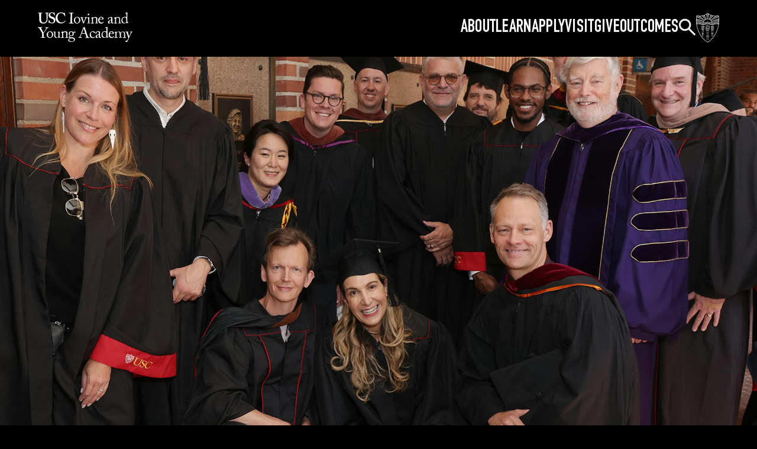

--- FILE ---
content_type: text/html; charset=utf-8
request_url: https://iovine-young.usc.edu/faculty-positions
body_size: 33078
content:
<!DOCTYPE html><html lang="en"><head><meta charSet="utf-8" data-next-head=""/><meta name="viewport" content="width=device-width" data-next-head=""/><link rel="shortcut icon" href="/favicon/favicon.ico" data-next-head=""/><meta name="msapplication-TileColor" content="#000000" data-next-head=""/><meta name="theme-color" content="#000" data-next-head=""/><link rel="alternate" type="application/rss+xml" href="/feed.xml" data-next-head=""/><meta name="description" content="The Iovine and Young Academy for Arts, Technology and the Business of Innovation at the University of Southern California invites applications for full-time, non-tenure faculty positions." data-next-head=""/><meta property="og:image" content="/api/share?image=https://images.prismic.io/iovine-and-young-academy/a8e4a84d-6b85-4504-8f50-eed49df01080_iya+faculty+commencemetn+2022.jpg" data-next-head=""/><meta name="twitter:card" content="summary_large_image" data-next-head=""/><meta name="twitter:site" content="@USCIovineYoung" data-next-head=""/><meta name="twitter:title" content="Faculty Positions || USC Jimmy Iovine and Andre Young Academy" data-next-head=""/><meta name="twitter:description" content="The Iovine and Young Academy for Arts, Technology and the Business of Innovation at the University of Southern California invites applications for full-time, non-tenure faculty positions." data-next-head=""/><meta name="twitter:image" content="https://images.prismic.io/iovine-and-young-academy/a8e4a84d-6b85-4504-8f50-eed49df01080_iya+faculty+commencemetn+2022.jpg?fm=jpg&amp;q=80&amp;w=1402&amp;h=738&amp;fit=crop&amp;crop=faces,edges" data-next-head=""/><title data-next-head="">Faculty Positions || USC Jimmy Iovine and Andre Young Academy</title><link rel="stylesheet" type="text/css" href="/fonts/stylesheet.css"/><meta name="viewport" content="width=device-width, initial-scale=1"/><script async="" src="https://www.googletagmanager.com/gtag/js?id=UA-87406355-1"></script><script>
                    window.dataLayer = window.dataLayer || [];
                    function gtag(){dataLayer.push(arguments);}
                    gtag('js', new Date());

                    gtag('config', 'UA-87406355-1', {
                      page_path: window.location.pathname,
                      referrer: document.referrer.split('?')[0],
                    });
                  </script><link rel="preload" href="/_next/static/css/c275b9034653f503.css" as="style"/><link rel="stylesheet" href="/_next/static/css/c275b9034653f503.css" data-n-g=""/><link rel="preload" href="/_next/static/css/26ff14ca313ec0c4.css" as="style"/><link rel="stylesheet" href="/_next/static/css/26ff14ca313ec0c4.css" data-n-p=""/><link rel="preload" href="/_next/static/css/867be2cfc01a1920.css" as="style"/><link rel="stylesheet" href="/_next/static/css/867be2cfc01a1920.css" data-n-p=""/><link rel="preload" href="/_next/static/css/3616c8272a08577f.css" as="style"/><link rel="stylesheet" href="/_next/static/css/3616c8272a08577f.css" data-n-p=""/><noscript data-n-css=""></noscript><script defer="" nomodule="" src="/_next/static/chunks/polyfills-42372ed130431b0a.js"></script><script src="/_next/static/chunks/webpack-a4ab12d950da8be1.js" defer=""></script><script src="/_next/static/chunks/framework-f1c3457f730414be.js" defer=""></script><script src="/_next/static/chunks/main-117e2f76945fc33c.js" defer=""></script><script src="/_next/static/chunks/pages/_app-cc38e482c779b059.js" defer=""></script><script src="/_next/static/chunks/45092124-02e23f985c4dcc63.js" defer=""></script><script src="/_next/static/chunks/281c3f4d-78f924e4fab6c736.js" defer=""></script><script src="/_next/static/chunks/0d186e42-c59b9ef074265a26.js" defer=""></script><script src="/_next/static/chunks/197-481048f2fcf1726f.js" defer=""></script><script src="/_next/static/chunks/518-3b9af75f5798bbca.js" defer=""></script><script src="/_next/static/chunks/668-9a1de254b7a34e2c.js" defer=""></script><script src="/_next/static/chunks/582-91c1b4c35e091299.js" defer=""></script><script src="/_next/static/chunks/660-d32884453dc41fb1.js" defer=""></script><script src="/_next/static/chunks/515-b8716cac6141dacd.js" defer=""></script><script src="/_next/static/chunks/540-f9a3ff341c80702f.js" defer=""></script><script src="/_next/static/chunks/287-572eccc712d2f40d.js" defer=""></script><script src="/_next/static/chunks/pages/%5B...slug%5D-84df1b7b829bf946.js" defer=""></script><script src="/_next/static/4VJMSn8obC-E6vAQlYWjF/_buildManifest.js" defer=""></script><script src="/_next/static/4VJMSn8obC-E6vAQlYWjF/_ssgManifest.js" defer=""></script></head><body style="overflow-x:hidden"><div id="__next"><header class="_Header_header__6_TNy"><div class="content-container _Header_header__wrap__dYs0R"><a aria-label="Skip to content" href="#main-content" class="_Header_header__skipToContent__zGQo8">Skip to content</a><div class="_Header_header__logo___00J_"><a aria-label="Go to homepage" href="/"><svg id="Layer_1" xmlns="http://www.w3.org/2000/svg" xmlns:xlink="http://www.w3.org/1999/xlink" x="0px" y="0px" viewBox="0 0 113 35.4" style="enable-background:new 0 0 113 35.4" xml:space="preserve" class="_Header_svg__vB3nP" aria-hidden="true"><style type="text/css">
		.st0 {
			fill: #FFFFFF;
		}

	</style><path class="st0" d="M39.2,5.6c0-0.4-0.1-3.7-0.1-4c0-0.4-0.2-0.6-0.9-0.6h-1.1C37.1,1,37,1,37,0.9V0.4c0-0.1,0.1-0.1,0.1-0.1 c0.2,0,1.1,0.1,2.8,0.1c1.6,0,2.2-0.1,2.5-0.1c0.1,0,0.1,0.1,0.1,0.1v0.5C42.6,1,42.5,1,42.4,1h-0.9c-0.4,0-0.6,0.1-0.6,0.5 c0,0.2-0.1,4.2-0.1,4.4v1.4c0,0.2,0.1,4.4,0.1,4.6c0,0.6,0.3,0.7,0.9,0.7h0.7c0.1,0,0.1,0,0.1,0.1v0.5c0,0.1-0.1,0.1-0.2,0.1 c-0.2,0-0.9-0.1-2.5-0.1c-1.7,0-2.5,0.1-2.7,0.1c-0.1,0-0.1,0-0.1-0.1v-0.5c0-0.1,0.1-0.1,0.1-0.1h1c0.4,0,0.7-0.1,0.8-0.5 c0-0.3,0.1-4.2,0.1-5.1V5.6z"></path><path class="st0" d="M44,12.1c-0.8-1-1-1.7-1-3c0-0.9,0.5-2.1,1.6-2.9c0.9-0.7,1.8-0.9,2.4-0.9c1,0,2,0.5,2.5,1.1 c0.8,0.8,1.2,1.8,1.2,3c0,2-1.8,4-4,4C45.9,13.4,44.8,13,44,12.1z M49.3,9.2c0-2-1.5-3.3-2.4-3.3c-0.5,0-1,0.1-1.4,0.6 c-0.7,0.7-1,1.5-1,2.8c0,1,0.1,1.7,0.7,2.5c0.4,0.6,0.9,0.9,1.8,0.9C48.4,12.8,49.3,11.2,49.3,9.2z"></path><path class="st0" d="M54.8,11.5L54.8,11.5c0.3-0.7,1.6-3.8,1.8-4.5c0.1-0.5,0-0.8-0.3-0.8H56c-0.1,0-0.1-0.1-0.1-0.2V5.7 c0-0.1,0-0.1,0.1-0.1c0.3,0,0.7,0.1,1.5,0.1c0.7,0,1.1-0.1,1.3-0.1c0.1,0,0.2,0,0.2,0.2V6c0,0.1,0,0.2-0.1,0.2h-0.3 c-0.2,0-0.4,0-0.6,0.2c-0.3,0.3-1.2,2.2-1.5,2.9c-0.2,0.5-1.6,3.6-1.6,3.7c-0.1,0.3-0.2,0.4-0.4,0.4c-0.2,0-0.3-0.2-0.4-0.4 c0-0.1-1.4-3.5-1.4-3.7c-0.1-0.1-0.8-2.2-0.9-2.5c-0.2-0.5-0.4-0.7-0.7-0.7h-0.4c-0.1,0-0.1-0.1-0.1-0.2V5.7c0-0.1,0-0.1,0.2-0.1 c0.2,0,0.5,0.1,1.5,0.1c1,0,1.4-0.1,1.6-0.1c0.1,0,0.2,0,0.2,0.1V6c0,0.1,0,0.2-0.1,0.2h-0.4c-0.2,0-0.3,0.1-0.3,0.3 c0,0.3,0.5,1.8,0.6,2.1C53.9,9,54.6,11.1,54.8,11.5z"></path><path class="st0" d="M60.2,7.9c0-0.6-0.1-0.9-1-1.1c-0.1,0-0.2-0.1-0.2-0.1V6.5c0-0.1,0-0.1,0.1-0.1c0.6-0.2,1.3-0.5,2-0.9 c0.1-0.1,0.2-0.1,0.3-0.1c0.1,0,0.1,0.1,0.1,0.2c0,0.3,0,1.4,0,3v2c0,0.7,0,1.4,0,1.6c0,0.3,0.1,0.5,0.3,0.5h0.8 c0.1,0,0.2,0.1,0.2,0.2V13c0,0.1,0,0.2-0.2,0.2c-0.1,0-1-0.1-1.7-0.1c-1.1,0-1.8,0.1-2,0.1c-0.1,0-0.1,0-0.1-0.1v-0.4 c0-0.1,0.1-0.1,0.2-0.1h0.9c0.2,0,0.3-0.1,0.3-0.4c0-0.5,0-1.1,0-1.6L60.2,7.9L60.2,7.9z M59.4,2.4c0-0.5,0.4-0.9,1.1-0.9 c0.6,0,0.9,0.5,0.9,0.9c0,0.5-0.3,1-1.1,1C60,3.3,59.4,2.9,59.4,2.4z"></path><path class="st0" d="M70.8,12.2c0,0.3,0.2,0.4,0.4,0.4h0.6c0.2,0,0.2,0.1,0.2,0.2V13c0,0.1,0,0.2-0.1,0.2c-0.1,0-0.7-0.1-1.7-0.1 c-0.9,0-1.5,0.1-1.6,0.1c-0.1,0-0.1-0.1-0.1-0.2v-0.3c0-0.1,0.1-0.2,0.2-0.2h0.5c0.2,0,0.3-0.1,0.4-0.4c0-0.5,0-1.1,0-1.5V8.2 c0-0.7,0-1.3-0.5-1.6c-0.4-0.3-0.9-0.3-1.3-0.3c-0.3,0-0.9,0.1-1.5,0.7c-0.4,0.4-0.4,0.9-0.4,1.2V12c0,0.5,0.1,0.6,0.4,0.6h0.5 c0.1,0,0.2,0.1,0.2,0.2v0.3c0,0.1,0,0.2-0.1,0.2c-0.1,0-0.6-0.1-1.6-0.1c-0.9,0-1.5,0.1-1.6,0.1c-0.1,0-0.1-0.1-0.1-0.2v-0.3 c0-0.1,0-0.2,0.2-0.2h0.5c0.2,0,0.4-0.1,0.4-0.4V8c0-0.5-0.3-0.8-0.7-1.1l-0.1-0.1c-0.1-0.1-0.1-0.1-0.1-0.2V6.6 c0-0.1,0.1-0.1,0.2-0.2l1.6-0.9c0.1-0.1,0.3-0.1,0.3-0.1c0.1,0,0.1,0.1,0.1,0.2l0.1,1.1h0c0.5-0.7,1.6-1.3,2.5-1.3 c0.5,0,1.1,0.1,1.5,0.4c0.5,0.4,1,1.3,1,1.7L70.8,12.2L70.8,12.2z"></path><path class="st0" d="M73.6,8.3c0,0.2-0.1,0.5-0.1,0.9c0,1.8,1.1,3.1,2.6,3.1c1.1,0,1.9-0.6,2.2-1.2c0-0.1,0.1-0.1,0.2-0.1l0.2,0.1 c0.1,0,0.1,0.1,0,0.3c-0.3,0.7-1.3,2-2.9,2c-1,0-2.2-0.3-2.9-1.3c-0.6-0.9-0.8-1.6-0.8-2.9c0-0.7,0.2-1.9,1.1-2.9 c0.8-0.8,1.7-1,2.6-1c2.1,0,2.7,2,2.7,2.7c0,0.3-0.2,0.3-0.5,0.3H73.6z M76.5,7.8c0.3,0,0.5-0.1,0.5-0.3c0-0.4-0.2-1.6-1.4-1.6 c-0.8,0-1.6,0.5-1.9,1.9L76.5,7.8L76.5,7.8z"></path><path class="st0" d="M88.9,11c0,1,0.2,1.4,0.5,1.4c0.3,0,0.5-0.1,0.6-0.3c0.1-0.1,0.1-0.1,0.2-0.1l0.2,0.1c0.1,0.1,0.1,0.1,0,0.3 c-0.1,0.3-0.5,0.9-1.4,0.9c-0.7,0-1.1-0.5-1.3-1.2h0c-0.4,0.5-1,0.8-1.8,1.1c-0.3,0.1-0.7,0.1-1.1,0.1c-0.4,0-1.1-0.4-1.1-1.5 c0-0.8,0.4-1.6,1.8-2.2c0.8-0.4,1.8-0.8,2.1-1.1V7.5c0-0.3-0.1-0.8-0.3-1c-0.2-0.2-0.6-0.4-1.1-0.4c-0.4,0-0.9,0.1-1.2,0.4 C84.8,6.7,85,6.9,85,7.3c0,0.6-0.2,1-1,1c-0.3,0-0.4-0.2-0.4-0.6c0-0.6,0.5-1.3,1.3-1.7c0.8-0.5,1.4-0.6,2.2-0.6 c0.9,0,1.2,0.3,1.5,0.5c0.4,0.4,0.4,0.8,0.4,1.3v2.8V11z M87.6,9.2c-0.7,0.5-2.4,0.8-2.4,2.4c0,0.7,0.4,1,0.9,1 c0.5,0,1.5-0.6,1.5-1.1L87.6,9.2L87.6,9.2z"></path><path class="st0" d="M98.3,12.2c0,0.3,0.2,0.4,0.4,0.4h0.6c0.2,0,0.2,0.1,0.2,0.2V13c0,0.1,0,0.2-0.1,0.2c-0.1,0-0.7-0.1-1.7-0.1 c-0.9,0-1.5,0.1-1.6,0.1c-0.1,0-0.1-0.1-0.1-0.2v-0.3c0-0.1,0.1-0.2,0.2-0.2h0.5c0.2,0,0.3-0.1,0.4-0.4c0-0.5,0-1.1,0-1.5V8.2 c0-0.7,0-1.3-0.5-1.6c-0.4-0.3-0.9-0.3-1.3-0.3c-0.3,0-0.9,0.1-1.5,0.7c-0.4,0.4-0.4,0.9-0.4,1.2V12c0,0.5,0.1,0.6,0.4,0.6h0.5 c0.1,0,0.2,0.1,0.2,0.2v0.3c0,0.1,0,0.2-0.1,0.2c-0.1,0-0.6-0.1-1.6-0.1c-0.9,0-1.5,0.1-1.6,0.1c-0.1,0-0.1-0.1-0.1-0.2v-0.3 c0-0.1,0-0.2,0.2-0.2h0.5c0.2,0,0.4-0.1,0.4-0.4V8c0-0.5-0.3-0.8-0.7-1.1L91,6.8c-0.1-0.1-0.1-0.1-0.1-0.2V6.6 c0-0.1,0.1-0.1,0.2-0.2l1.6-0.9c0.1-0.1,0.3-0.1,0.3-0.1c0.1,0,0.1,0.1,0.1,0.2l0.1,1.1h0c0.5-0.7,1.6-1.3,2.5-1.3 c0.5,0,1.1,0.1,1.5,0.4c0.5,0.4,1,1.3,1,1.7L98.3,12.2L98.3,12.2z"></path><path class="st0" d="M105.6,2.1c0-0.7-0.1-0.9-1.1-1.1c-0.1,0-0.1-0.1-0.1-0.1V0.6c0-0.1,0-0.1,0.1-0.1c0.7-0.1,1.7-0.3,2-0.4 c0.2,0,0.3-0.1,0.4-0.1c0.1,0,0.1,0.1,0.1,0.3c-0.1,0.9-0.1,3.5-0.1,5.8v4c0,0.7,0,1.5,0.2,1.6c0.2,0.2,0.5,0.3,0.8,0.3 c0.3,0,0.3,0,0.4,0.1l0,0.1c0,0.1,0,0.2-0.1,0.2l-2.1,0.7c-0.1,0-0.2,0-0.2-0.1l-0.2-0.8c-0.6,0.6-1.7,1-2.7,1c-0.6,0-1.3,0-2.1-0.8 c-0.9-0.9-1.1-1.7-1.1-2.9c0-1.1,0.4-2.2,1.3-3.1c0.7-0.8,1.7-1.1,2.7-1.1c0.7,0,1.4,0.1,1.9,0.3V2.1z M105.6,7.9 c0-0.3,0-0.6-0.2-0.9c-0.3-0.5-0.8-1-1.9-1c-0.6,0-1.2,0.2-1.7,0.7c-0.7,0.8-0.8,1.7-0.8,2.4c0,2,1.4,3.5,2.5,3.5c1,0,1.8-0.5,2-1 c0.1-0.3,0.1-0.4,0.1-0.6L105.6,7.9L105.6,7.9z"></path><path class="st0" d="M7,27.1C7,27.8,7,29,7,29.2c0.1,0.6,0.3,0.6,0.8,0.6h0.7c0.1,0,0.1,0.1,0.1,0.1v0.4c0,0.1,0,0.2-0.1,0.2 c-0.2,0-0.9-0.1-2.5-0.1c-1.6,0-2.2,0.1-2.4,0.1c-0.1,0-0.1-0.1-0.1-0.1v-0.4c0-0.1,0-0.1,0.1-0.1h0.9c0.5,0,0.6-0.2,0.6-0.5 c0-0.3,0.1-1.7,0.1-3.4v-1c-0.2-0.5-3.3-5.6-3.8-6.2c-0.2-0.3-0.7-0.4-0.9-0.4H0.1C0,18.3,0,18.2,0,18.2v-0.5c0-0.1,0-0.1,0.1-0.1 c0.2,0,1,0.1,2.1,0.1c1.9,0,2.5-0.1,2.7-0.1c0.1,0,0.1,0,0.1,0.1v0.5c0,0.1,0,0.2-0.1,0.2H4.4c-0.5,0-0.6,0.2-0.5,0.6 c0.1,0.3,2.3,4.2,2.8,5.3c0.7-1.1,3.2-4.8,3.3-5.1c0.1-0.3,0.2-0.7-0.6-0.7H8.9c-0.1,0-0.1-0.1-0.1-0.2v-0.4c0-0.1,0-0.1,0.1-0.1 c0.2,0,0.9,0.1,2.1,0.1c1.1,0,1.5-0.1,1.6-0.1c0.1,0,0.1,0,0.1,0.1v0.4c0,0.1,0,0.2-0.1,0.2h-0.5c-0.3,0-0.6,0.1-0.9,0.4 c-0.4,0.3-3.6,5-4.3,6V27.1z"></path><path class="st0" d="M11.6,29.4c-0.8-1-1-1.7-1-3c0-0.9,0.5-2.1,1.6-2.9c0.9-0.7,1.8-0.9,2.4-0.9c1,0,2,0.5,2.5,1.1 c0.8,0.8,1.2,1.8,1.2,3c0,2-1.8,4-4,4C13.5,30.7,12.4,30.3,11.6,29.4z M16.9,26.5c0-2-1.5-3.3-2.4-3.3c-0.5,0-1,0.1-1.4,0.6 c-0.7,0.7-1,1.5-1,2.8c0,1,0.1,1.7,0.7,2.5c0.4,0.6,0.9,0.9,1.8,0.9C16,30.1,16.9,28.5,16.9,26.5z"></path><path class="st0" d="M25.8,26.8c0,0.9,0,1.8,0,2.1c0.1,0.6,0.3,0.6,0.5,0.6c0.1,0,0.4,0,0.6-0.1c0.1,0,0.2,0,0.2,0.1l0.1,0.2 c0,0.1,0,0.1-0.1,0.2l-1.9,0.6c-0.1,0-0.2,0.1-0.4,0.1c-0.1,0-0.1,0-0.2-0.2l-0.1-1.1h0c-0.5,0.7-1.6,1.3-2.5,1.3 c-0.5,0-1.1-0.1-1.7-0.8c-0.7-1-0.7-1.6-0.7-3.5v-2.1c0-0.5-0.3-0.6-0.7-0.7c-0.3,0-0.4,0-0.4-0.1v-0.3c0-0.1,0-0.1,0.2-0.1h1.6 c0.1,0,0.2,0,0.3,0c0.1,0,0.1,0,0.2,0c0.1,0,0.2,0.1,0.2,0.2c0,0.2-0.1,1-0.1,2.1v1.3c0,0.7-0.2,1.9,0.4,2.7c0.5,0.7,1,0.7,1.5,0.7 c0.5,0,1.2-0.5,1.6-0.9c0.1-0.1,0.2-0.3,0.2-0.5v-4.3c0-0.5-0.3-0.6-0.8-0.6c-0.3,0-0.4,0-0.4-0.1v-0.3c0-0.1,0-0.2,0.2-0.2h1.7 c0.1,0,0.2,0,0.3,0c0.1,0,0.2,0,0.2,0c0.1,0,0.2,0.1,0.2,0.2c0,0.2-0.1,0.6-0.1,2.4L25.8,26.8L25.8,26.8z"></path><path class="st0" d="M35.1,29.5c0,0.3,0.2,0.4,0.4,0.4h0.6c0.2,0,0.2,0.1,0.2,0.2v0.3c0,0.1,0,0.2-0.1,0.2c-0.1,0-0.7-0.1-1.7-0.1 c-0.9,0-1.5,0.1-1.6,0.1c-0.1,0-0.1-0.1-0.1-0.2V30c0-0.1,0.1-0.2,0.2-0.2h0.5c0.2,0,0.3-0.1,0.4-0.4c0-0.5,0-1.1,0-1.5v-2.4 c0-0.7,0-1.3-0.5-1.6c-0.4-0.3-0.9-0.3-1.3-0.3c-0.3,0-0.9,0.1-1.5,0.7c-0.4,0.4-0.4,0.9-0.4,1.2v3.8c0,0.5,0.1,0.6,0.4,0.6H31 c0.1,0,0.2,0.1,0.2,0.2v0.3c0,0.1,0,0.2-0.1,0.2c-0.1,0-0.6-0.1-1.6-0.1c-0.9,0-1.5,0.1-1.6,0.1c-0.1,0-0.1-0.1-0.1-0.2V30 c0-0.1,0-0.2,0.2-0.2h0.5c0.2,0,0.4-0.1,0.4-0.4v-4.2c0-0.5-0.3-0.8-0.7-1.1l-0.1-0.1c-0.1-0.1-0.1-0.1-0.1-0.2v-0.1 c0-0.1,0.1-0.1,0.2-0.2l1.6-0.9c0.1-0.1,0.3-0.1,0.3-0.1c0.1,0,0.1,0.1,0.1,0.2l0.1,1.1h0c0.5-0.7,1.6-1.3,2.5-1.3 c0.5,0,1.1,0.1,1.5,0.4c0.5,0.4,1,1.3,1,1.7L35.1,29.5L35.1,29.5z"></path><path class="st0" d="M37.2,34.8c-0.7-0.4-0.9-0.9-0.9-1.5c0-1,1-1.8,1.9-2.2v-0.1c-0.8-0.2-1.2-0.7-1.2-1.3c0-0.9,1-1.5,1.6-1.7v0 c-0.7-0.3-1.7-1.1-1.7-2.8c0-1.2,1.1-2.6,3.1-2.6c1.4,0,2.1,0.8,2.3,1.1c0.5-0.3,1.1-0.7,1.7-0.7c0.6,0,0.9,0.4,0.9,0.8 c0,0.3-0.3,0.7-0.7,0.7c-0.3,0-0.5-0.1-0.6-0.3c-0.1-0.1-0.2-0.2-0.4-0.2c-0.1,0-0.3,0-0.6,0.1c0.1,0.4,0.3,0.8,0.3,1.4 c0,0.7-0.2,1.4-0.7,2c-0.5,0.5-1.5,0.9-2.1,0.9c-0.4,0-0.7,0-0.9-0.1c-0.4,0.1-1,0.5-1,1c0,0.7,0.9,0.7,2.1,0.6 c1.5-0.1,2.4,0.1,3.1,0.7c0.8,0.6,0.9,1.3,0.9,1.7c0,0.8-0.3,1.6-1.2,2.2c-0.5,0.3-1.6,0.8-3.1,0.8C39.1,35.4,38.1,35.3,37.2,34.8z  M43.2,32.9c0-1.1-0.8-1.9-2.6-1.8l-1.7,0.1c-0.6,0.1-1.5,0.8-1.5,1.7c0,0.5,0.3,1,0.7,1.3c0.6,0.4,1.3,0.5,2.5,0.5 C41.3,34.8,43.3,34.3,43.2,32.9z M41.5,25.2c0-0.8-0.2-1.3-0.5-1.6c-0.2-0.2-0.6-0.4-0.9-0.4c-0.4,0-0.9,0.1-1.3,0.5 c-0.6,0.6-0.7,1.4-0.7,2.1c0,0.6,0.2,1.2,0.6,1.6c0.3,0.3,0.7,0.5,1.1,0.5C41.1,27.9,41.5,26.4,41.5,25.2z"></path><path class="st0" d="M52.3,25.4c-0.2,0.5-1.2,3.2-1.3,3.6c0,0.1-0.1,0.3-0.1,0.4c0,0.3,0.2,0.4,0.6,0.4h0.9c0.1,0,0.2,0,0.2,0.1v0.4 c0,0.1-0.1,0.2-0.1,0.2c-0.3,0-1-0.1-2.1-0.1c-1.3,0-1.7,0.1-2,0.1c-0.1,0-0.1,0-0.1-0.1v-0.4c0-0.1,0.1-0.1,0.1-0.1h0.6 c0.5,0,0.8-0.3,1.1-0.8c0.1-0.3,1.5-3.6,2-5.1c0.1-0.4,1.6-4.3,1.8-4.7c0.1-0.2,0.1-0.4,0-0.6c-0.1-0.1-0.1-0.2-0.1-0.2 c0-0.1,0-0.1,0.2-0.2c0.5-0.1,1.3-0.7,1.5-0.9c0.1-0.1,0.1-0.2,0.2-0.2c0.1,0,0.1,0.1,0.2,0.3c0.3,1.1,1.8,5.2,2.1,6.4 c0.4,1.4,1.6,4.8,1.9,5.3c0.3,0.6,0.8,0.8,1.2,0.8h0.6c0.1,0,0.1,0.1,0.1,0.1v0.5c0,0.1-0.1,0.1-0.2,0.1c-0.3,0-0.7-0.1-2.2-0.1 c-1.5,0-2.1,0.1-2.6,0.1c-0.1,0-0.1-0.1-0.1-0.2v-0.4c0-0.1,0.1-0.1,0.2-0.1h0.5c0.5,0,0.7-0.2,0.5-0.7c-0.1-0.7-0.9-3-1.1-3.7 L52.3,25.4L52.3,25.4z M56.6,24.8c-0.2-0.5-1.6-5.1-1.7-5.3c-0.1-0.1-0.1-0.3-0.1-0.3c-0.1,0-0.1,0.1-0.2,0.3 c-0.1,0.2-1.8,4.9-1.9,5.3H56.6z"></path><path class="st0" d="M63.2,26.1c0,1,0.4,2.1,0.9,2.8c0.6,0.8,1.4,0.9,2,0.9c0.9,0,1.4-0.2,2-0.8c0,0,0.1-0.1,0.1,0l0.2,0.2 c0.1,0.1,0.1,0.1,0,0.2c-0.5,0.6-1.7,1.3-2.9,1.3c-1,0-2-0.2-2.8-1.3c-0.7-0.9-0.8-1.6-0.8-2.5c0-2.1,1.5-4.3,3.9-4.3 c1.9,0,2.5,1.1,2.5,1.5c0,0.4-0.3,0.6-0.7,0.6c-0.4,0-0.7-0.2-1-0.7c-0.4-0.7-0.8-0.8-1.2-0.8C64.3,23.3,63.2,24.2,63.2,26.1z"></path><path class="st0" d="M74.2,28.3c0,1,0.2,1.4,0.5,1.4c0.3,0,0.5-0.1,0.6-0.3c0.1-0.1,0.1-0.1,0.2-0.1l0.2,0.1c0.1,0.1,0.1,0.1,0,0.3 c-0.1,0.3-0.5,0.9-1.4,0.9c-0.7,0-1.1-0.5-1.3-1.2h0c-0.4,0.5-1,0.8-1.8,1.1c-0.3,0.1-0.7,0.1-1.1,0.1c-0.4,0-1.1-0.4-1.1-1.5 c0-0.8,0.4-1.6,1.8-2.2c0.8-0.4,1.8-0.8,2.1-1.1v-1.2c0-0.3-0.1-0.8-0.3-1c-0.2-0.2-0.6-0.4-1.1-0.4c-0.4,0-0.9,0.1-1.2,0.4 c-0.3,0.2-0.1,0.5-0.1,0.8c0,0.6-0.2,1-1,1c-0.3,0-0.4-0.2-0.4-0.6c0-0.6,0.5-1.3,1.3-1.7c0.8-0.5,1.4-0.6,2.2-0.6 c0.9,0,1.2,0.3,1.5,0.5c0.4,0.4,0.4,0.8,0.4,1.3v2.8V28.3z M72.9,26.5c-0.7,0.5-2.4,0.8-2.4,2.4c0,0.7,0.4,1,0.9,1 c0.5,0,1.5-0.6,1.5-1.1L72.9,26.5L72.9,26.5z"></path><path class="st0" d="M81.8,19.4c0-0.7-0.1-0.9-1.1-1.1c-0.1,0-0.1-0.1-0.1-0.1v-0.3c0-0.1,0-0.1,0.1-0.1c0.7-0.1,1.7-0.3,2-0.4 c0.2,0,0.3-0.1,0.4-0.1c0.1,0,0.1,0.1,0.1,0.3c-0.1,0.9-0.1,3.5-0.1,5.8v4c0,0.7,0,1.5,0.2,1.6c0.2,0.2,0.5,0.3,0.8,0.3 c0.3,0,0.3,0,0.4,0.1l0,0.1c0,0.1,0,0.2-0.1,0.2l-2.1,0.7c-0.1,0-0.2,0-0.2-0.1l-0.2-0.8c-0.6,0.6-1.7,1-2.7,1c-0.6,0-1.3,0-2.1-0.8 c-0.9-0.9-1.1-1.7-1.1-2.9c0-1.1,0.4-2.2,1.3-3.1c0.7-0.8,1.7-1.1,2.7-1.1c0.7,0,1.4,0.1,1.9,0.3L81.8,19.4L81.8,19.4z M81.8,25.2 c0-0.3,0-0.6-0.2-0.9c-0.3-0.5-0.8-1-1.9-1c-0.6,0-1.2,0.2-1.7,0.7c-0.7,0.8-0.8,1.7-0.8,2.4c0,2,1.4,3.5,2.5,3.5c1,0,1.8-0.5,2-1 c0.1-0.3,0.1-0.4,0.1-0.6V25.2z"></path><path class="st0" d="M86,25.6c0,0.2-0.1,0.5-0.1,0.9c0,1.8,1.1,3.1,2.6,3.1c1.1,0,1.9-0.6,2.2-1.2c0-0.1,0.1-0.1,0.2-0.1l0.2,0.1 c0.1,0,0.1,0.1,0,0.3c-0.3,0.7-1.3,2-2.9,2c-1,0-2.2-0.3-2.9-1.3c-0.6-0.9-0.8-1.6-0.8-2.9c0-0.7,0.2-1.9,1.1-2.9 c0.8-0.8,1.7-1,2.6-1c2.1,0,2.7,2,2.7,2.7c0,0.3-0.2,0.3-0.5,0.3H86z M88.9,25.1c0.3,0,0.5-0.1,0.5-0.3c0-0.4-0.2-1.6-1.4-1.6 c-0.8,0-1.6,0.5-1.9,1.9L88.9,25.1L88.9,25.1z"></path><path class="st0" d="M97.7,25.8c0-1.3-0.3-1.7-0.5-2c-0.2-0.2-0.8-0.3-1.2-0.3c-0.5,0-1.2,0.2-1.7,1.1C94,25,94,25.3,94,25.8v3.6 c0,0.3,0.1,0.5,0.4,0.5H95c0.2,0,0.2,0,0.2,0.2v0.3c0,0.1,0,0.2-0.1,0.2c-0.2,0-0.7-0.1-1.7-0.1c-1,0-1.5,0.1-1.7,0.1 c-0.1,0-0.1,0-0.1-0.2V30c0-0.1,0-0.2,0.2-0.2h0.6c0.2,0,0.3-0.1,0.3-0.5c0-0.3,0-0.6,0-0.9v-3.2c0-0.4-0.1-0.7-0.5-0.9l-0.4-0.2 c-0.1-0.1-0.1-0.1-0.1-0.1v-0.1c0-0.1,0.1-0.1,0.1-0.1l1.6-0.8c0.1-0.1,0.3-0.1,0.3-0.1c0.1,0,0.2,0.1,0.2,0.3l0.1,1.1H94 c0.5-0.7,1.6-1.4,2.7-1.4c0.9,0,1.7,0.5,2.1,1.4h0.1c0.5-0.7,1.6-1.4,2.7-1.4c0.6,0,1.2,0.1,1.6,0.5c0.4,0.4,0.9,0.8,0.9,2.2v4 c0,0.3,0.2,0.4,0.4,0.4h0.5c0.2,0,0.2,0,0.2,0.2v0.3c0,0.1,0,0.2-0.1,0.2c-0.1,0-0.6-0.1-1.5-0.1c-0.9,0-1.6,0.1-1.7,0.1 c-0.1,0-0.1-0.1-0.1-0.2V30c0-0.1,0-0.2,0.2-0.2h0.5c0.2,0,0.3-0.1,0.4-0.3c0-0.4,0-1.1,0-1.5v-2.7c0-0.6-0.1-1.1-0.5-1.4 c-0.3-0.3-0.8-0.4-1.3-0.4c-0.5,0-1.3,0.4-1.6,0.9c-0.3,0.5-0.3,1-0.3,1.8v3.1c0,0.2,0.1,0.4,0.4,0.4h0.6c0.2,0,0.2,0,0.2,0.2v0.3 c0,0.1,0,0.2-0.1,0.2c-0.1,0-0.6-0.1-1.6-0.1c-1,0-1.6,0.1-1.7,0.1c-0.1,0-0.1-0.1-0.1-0.2V30c0-0.1,0-0.2,0.2-0.2h0.5 c0.3,0,0.4-0.1,0.4-0.3L97.7,25.8L97.7,25.8z"></path><path class="st0" d="M104.6,34.5c0-0.4,0.4-0.7,0.8-0.7c0.3,0,0.7,0.2,0.8,0.2c0.1,0,0.3,0,0.4-0.1c0.3-0.3,1.2-2.4,1.5-3.1 c-0.1-0.5-2-6.1-2.2-6.5c-0.2-0.5-0.4-0.8-0.9-0.8h-0.5c-0.1,0-0.1-0.1-0.1-0.2V23c0-0.1,0-0.1,0.1-0.1c0.2,0,0.6,0.1,1.7,0.1 c0.9,0,1.5-0.1,1.7-0.1c0.1,0,0.2,0.1,0.2,0.1v0.4c0,0.1,0,0.1-0.1,0.1h-0.3c-0.2,0-0.3,0.1-0.2,0.4c0.1,0.4,1.3,4.4,1.5,4.8h0.1 c0.2-0.3,1.8-4,1.9-4.5c0.1-0.5,0-0.7-0.3-0.7h-0.3c-0.1,0-0.1-0.1-0.1-0.1V23c0-0.1,0-0.1,0.1-0.1c0.2,0,0.6,0.1,1.5,0.1 c0.5,0,0.9-0.1,1.1-0.1c0.1,0,0.1,0.1,0.1,0.1v0.3c0,0.1,0,0.2-0.1,0.2h-0.3c-0.2,0-0.5,0.1-0.6,0.3c-0.4,0.5-1.6,3.2-2.9,6.1 c-0.9,2-1.6,3.7-1.9,4.3c-0.3,0.5-0.6,1.2-1.5,1.2C105,35.4,104.6,35,104.6,34.5z"></path><path class="st0" d="M1.6,1.8c0-0.6-0.1-0.9-0.6-0.9H0.1C0,0.9,0,0.9,0,0.8V0.4c0-0.1,0-0.1,0.2-0.1c0.2,0,1,0.1,2.8,0.1 c1.5,0,2.4-0.1,2.6-0.1c0.1,0,0.1,0,0.1,0.1v0.4c0,0.1,0,0.1-0.1,0.1H4.8c-0.5,0-0.9,0.3-0.9,0.7c0,0.2-0.1,1.3-0.1,2.3v2.2 c0,0.9,0,2.2,0.1,2.7c0.1,0.8,0.2,1.7,0.6,2.2C5.2,12,6.1,12.3,7,12.3c0.8,0,1.8-0.3,2.4-0.9c0.7-0.7,1-1.7,1-3V5.2 c0-1.4-0.1-3-0.2-3.4c-0.1-0.5-0.3-0.8-0.7-0.8H8.9c-0.1,0-0.1-0.1-0.1-0.1V0.4c0-0.1,0-0.1,0.1-0.1c0.2,0,1,0.1,2.2,0.1 c1.1,0,1.7-0.1,1.8-0.1c0.2,0,0.2,0.1,0.2,0.1v0.4c0,0.1,0,0.2-0.1,0.2h-0.6c-0.6,0-0.7,0.5-0.8,0.7c0,0.2,0,2.7,0,3 c0,0.2,0,3.4-0.1,4.1c-0.1,1.5-0.5,2.6-1.5,3.4c-0.8,0.7-1.9,1.1-3.3,1.1c-0.9,0-1.9-0.1-2.6-0.4c-1-0.4-1.8-1.3-2.1-2.4 c-0.2-0.8-0.3-2-0.3-4.3L1.6,1.8L1.6,1.8z"></path><path class="st0" d="M13.6,9c0.1,0,0.1,0,0.1,0.1c0,0.6,0.2,1.3,0.7,2c0.5,0.9,1.5,1.3,2.4,1.3c1,0,2.3-0.6,2.3-2.1 c0-1.7-0.8-2.2-2.7-2.9c-0.6-0.2-1.8-0.7-2.6-1.5c-0.6-0.6-0.9-1.5-0.9-2.6c0-1,0.4-1.8,1.3-2.5C14.9,0.2,15.7,0,16.7,0 c1.2,0,1.9,0.3,2.3,0.4c0.2,0.1,0.3,0,0.4-0.1l0.2-0.2C19.7,0.1,19.7,0,19.9,0C20,0,20,0.1,20,0.3c0,0.3,0.3,2.8,0.3,3 c0,0.1,0,0.1-0.1,0.1l-0.3,0.1c-0.1,0-0.1,0-0.2-0.1c-0.2-0.5-0.5-1.2-1.1-1.9c-0.5-0.5-1-0.8-1.9-0.8c-1.4,0-2,1.1-2,1.8 c0,0.6,0.1,1.1,0.5,1.6c0.5,0.5,1.5,0.9,2.2,1.1c1,0.3,1.9,0.7,2.6,1.4c0.6,0.6,0.9,1.4,0.9,2.6c0,2.2-1.4,4-3.8,4 c-1.5,0-2.3-0.3-3.1-0.9c-0.2-0.1-0.3-0.2-0.4-0.2c-0.1,0-0.2,0.1-0.3,0.3c-0.1,0.2-0.2,0.2-0.3,0.2c-0.1,0-0.2-0.1-0.2-0.3 c0-0.2,0.3-3.1,0.3-3.3c0-0.1,0-0.1,0.1-0.1L13.6,9z"></path><path class="st0" d="M33.2,10c0.1,0.1,0.1,0.1,0,0.2c-1.1,1.5-2.8,3-5.4,3c-2.3,0-3.6-0.7-4.7-1.7c-1.3-1.2-1.9-3.3-1.9-4.8 c0-1.8,0.6-3.4,1.8-4.8c1-1,2.5-1.9,4.7-1.9c1.7,0,3,0.5,3.6,0.9c0.3,0.1,0.3,0.1,0.4,0l0.1-0.5c0-0.1,0.1-0.1,0.3-0.1 c0.2,0,0.2,0,0.2,0.3c0,0.3,0.4,3.2,0.4,3.7c0,0.1,0,0.2-0.1,0.2l-0.3,0.1c-0.1,0-0.1,0-0.2-0.2c-0.2-0.6-0.6-1.5-1.4-2.3 c-0.8-0.8-1.7-1.3-3.1-1.3c-2.9,0-4.1,2.6-4.1,5.2c0,1.1,0.3,3.2,1.7,4.7c1.2,1.3,2.2,1.4,3.1,1.4c2,0,3.6-1,4.3-2.1 c0.1-0.1,0.2-0.2,0.2-0.1L33.2,10z"></path></svg></a></div><ul id="mainNav" class="Nav_header__nav__f05pO"><li class=""><div class="NavItem_wrapper__la5zJ"><div><a class="PrismicLink_link__7ZvNu NavItem_pageLink__oNJVL" href="/about">About</a><button class="NavItem_caret__Q8K_6" aria-label="Open About menu"><svg width="12" height="7" viewBox="0 0 12 7" fill="none" xmlns="http://www.w3.org/2000/svg"><path d="M1.31246 0.949667L6.26221 5.89941L11.212 0.949666" stroke="currentColor"></path></svg></button></div></div></li><li class=""><div class="NavItem_wrapper__la5zJ"><div><a class="PrismicLink_link__7ZvNu NavItem_pageLink__oNJVL" href="/learn">Learn</a><button class="NavItem_caret__Q8K_6" aria-label="Open Learn menu"><svg width="12" height="7" viewBox="0 0 12 7" fill="none" xmlns="http://www.w3.org/2000/svg"><path d="M1.31246 0.949667L6.26221 5.89941L11.212 0.949666" stroke="currentColor"></path></svg></button></div></div></li><li class=""><div class="NavItem_wrapper__la5zJ"><div><a class="PrismicLink_link__7ZvNu NavItem_pageLink__oNJVL" href="/apply">Apply</a><button class="NavItem_caret__Q8K_6" aria-label="Open Apply menu"><svg width="12" height="7" viewBox="0 0 12 7" fill="none" xmlns="http://www.w3.org/2000/svg"><path d="M1.31246 0.949667L6.26221 5.89941L11.212 0.949666" stroke="currentColor"></path></svg></button></div></div></li><li class=""><div class="NavItem_wrapper__la5zJ"><div><a class="PrismicLink_link__7ZvNu NavItem_pageLink__oNJVL" href="/apply/visit">Visit</a></div></div></li><li class=""><div class="NavItem_wrapper__la5zJ"><div><a class="PrismicLink_link__7ZvNu NavItem_pageLink__oNJVL" href="/collaborate/give">Give</a></div></div></li><li class=""><div class="NavItem_wrapper__la5zJ"><div><a class="PrismicLink_link__7ZvNu NavItem_pageLink__oNJVL" href="/the-pulse">Outcomes</a><button class="NavItem_caret__Q8K_6" aria-label="Open Outcomes menu"><svg width="12" height="7" viewBox="0 0 12 7" fill="none" xmlns="http://www.w3.org/2000/svg"><path d="M1.31246 0.949667L6.26221 5.89941L11.212 0.949666" stroke="currentColor"></path></svg></button></div></div></li><li><a href="/search" class="Nav_search__KkuLL"><span>Search</span><svg xmlns="http://www.w3.org/2000/svg" width="19" height="18" viewBox="0 0 19 18" fill="none"><path d="M17.1762 18L10.8762 11.7C10.3762 12.1 9.80117 12.4167 9.15117 12.65C8.50117 12.8833 7.80951 13 7.07617 13C5.25951 13 3.72201 12.3708 2.46367 11.1125C1.20534 9.85417 0.576172 8.31667 0.576172 6.5C0.576172 4.68333 1.20534 3.14583 2.46367 1.8875C3.72201 0.629167 5.25951 0 7.07617 0C8.89284 0 10.4303 0.629167 11.6887 1.8875C12.947 3.14583 13.5762 4.68333 13.5762 6.5C13.5762 7.23333 13.4595 7.925 13.2262 8.575C12.9928 9.225 12.6762 9.8 12.2762 10.3L18.5762 16.6L17.1762 18ZM7.07617 11C8.32617 11 9.38867 10.5625 10.2637 9.6875C11.1387 8.8125 11.5762 7.75 11.5762 6.5C11.5762 5.25 11.1387 4.1875 10.2637 3.3125C9.38867 2.4375 8.32617 2 7.07617 2C5.82617 2 4.76367 2.4375 3.88867 3.3125C3.01367 4.1875 2.57617 5.25 2.57617 6.5C2.57617 7.75 3.01367 8.8125 3.88867 9.6875C4.76367 10.5625 5.82617 11 7.07617 11Z" fill="#E8EAED"></path></svg></a></li><li><a class="Nav_logo__link__YuI4V" aria-label="Go to the USC website" href="https://www.usc.edu/"><svg id="Layer_1" xmlns="http://www.w3.org/2000/svg" xmlns:xlink="http://www.w3.org/1999/xlink" x="0px" y="0px" viewBox="0 0 72 92.81" style="enable-background:new 0 0 72 92.81" xml:space="preserve" class="Nav_logo__YYdVh"><g><path fill="currentColor" d="M63.92,56.87c-4.37,10.67-12.74,25.26-27.84,34.46C20.97,82.18,12.56,67.6,8.16,56.94c-4.05-9.82-5.53-18.15-5.9-20.6 c1.81-1.01,3.61-1.5,5.65-1.51h0.02c1.42,0,3.44,0.26,4.59,0.6l0.64,0.19c0.61,0.18,1.23,0.36,1.87,0.54 c2.23,0.64,4.77,1.29,6.68,1.29h0.01c2.14,0,5.47-0.28,9.21-1.6c1.07-0.37,2.34-0.78,3.7-0.96l1.23-0.09c0.02,0,0.05,0,0.07,0 l1.91,0.17c1.16,0.2,2.25,0.55,3.16,0.87c3.73,1.31,7.05,1.58,9.2,1.58h0.03c1.29,0,2.97-0.29,5.29-0.92 c0.95-0.25,1.91-0.54,2.83-0.81l1.08-0.32c1.15-0.33,3.24-0.61,4.68-0.61h0.02c2.03,0,3.89,0.49,5.67,1.46 C69.42,38.62,67.97,47,63.92,56.87 M1.32,20.48l21.99,4.81c-0.19,0.34-0.37,0.68-0.54,1.03L1.25,23.45 C1.25,22.5,1.28,21.5,1.32,20.48 M2.08,12.44l22.84,10.58c-0.43,0.5-0.84,1.03-1.2,1.59L1.43,18.37 C1.56,16.46,1.77,14.48,2.08,12.44 M2.68,9.01c0.88,0.19,2.63,0.53,4.88,0.77l18.55,12c-0.25,0.23-0.48,0.47-0.71,0.71L2.46,10.21 C2.53,9.81,2.6,9.42,2.68,9.01 M12.56,10.05c2.38,0,4.63-0.2,6.73-0.59l9.36,10.48c-0.71,0.41-1.38,0.88-2.01,1.4L11.18,10.03 C11.64,10.04,12.09,10.05,12.56,10.05 M24.51,8.03l6.21,10.91c-0.42,0.16-0.83,0.34-1.23,0.54l-7.9-10.56 C22.61,8.65,23.58,8.36,24.51,8.03 M32.72,4.07l1.89,13.96c-1.05,0.1-2.06,0.31-3.03,0.62L26.37,7.33 C28.98,6.28,31.11,5.1,32.72,4.07 M35.98,1.68c0.46,0.39,0.93,0.76,1.41,1.11l-0.84,15.2c-0.18-0.01-0.35-0.03-0.53-0.03h-0.02 c-0.18,0-0.36,0.02-0.55,0.03L34.61,2.77C35.21,2.32,35.68,1.94,35.98,1.68 M39.22,4.07c2.22,1.44,4.42,2.5,6.3,3.26l-5.2,11.31 c-0.96-0.3-1.96-0.51-2.99-0.6L39.22,4.07z M47.4,8.03c1.33,0.45,2.37,0.73,2.93,0.87l-7.91,10.57c-0.4-0.2-0.81-0.38-1.24-0.54 L47.4,8.03z M52.68,9.38C55,9.78,57.4,9.99,59.86,9.99c0.3,0,0.58-0.01,0.86-0.02L45.26,21.29c-0.63-0.51-1.29-0.97-1.99-1.37 L52.68,9.38z M64.31,9.76c2.34-0.24,4.09-0.6,4.97-0.82c0.08,0.4,0.15,0.8,0.23,1.2l-23,12.3c-0.23-0.24-0.47-0.48-0.73-0.7 L64.31,9.76z M69.89,12.38c0.32,2.08,0.54,4.12,0.67,6.06L48.3,24.67c-0.39-0.6-0.82-1.16-1.28-1.69L69.89,12.38z M70.75,23.48 l-21.5,2.88c-0.17-0.35-0.35-0.69-0.54-1.02l21.97-4.81C70.72,21.54,70.75,22.54,70.75,23.48 M64.19,28.09 c-1.36,0-3.62,0.25-5.02,0.66l-1,0.29c-0.93,0.27-1.92,0.57-2.89,0.83l0,0c-1.33,0.36-3.24,0.82-4.74,0.86 c-0.17-1.27-0.49-2.48-0.96-3.63l21.15-1.59c-0.03,1.47-0.09,2.82-0.18,4.02C68.62,28.64,66.38,28.13,64.19,28.09 M64.1,30.79 h-0.01c-1.37,0-3.63,0.25-5.03,0.66l-0.97,0.29c-0.94,0.27-1.93,0.57-2.91,0.83l0.17,0.61l-0.17-0.61 c-1.4,0.38-3.44,0.87-4.97,0.87h-0.02c-2.04,0-5.21-0.26-8.78-1.51c-0.91-0.31-2.12-0.7-3.39-0.92c-0.72-0.12-1.4-0.18-2.07-0.18 c-0.5,0-0.98,0.04-1.48,0.1c-1.47,0.19-2.83,0.62-3.97,1.02c-3.58,1.26-6.76,1.53-8.8,1.53H21.7c-1.74,0-4.17-0.63-6.34-1.24 l-2.51-0.73c-1.27-0.37-3.39-0.65-4.95-0.65H7.89c-2.16,0-4.27,0.53-6.18,1.49c-0.04-0.42-0.09-0.86-0.13-1.35 c1.89-1,4.19-1.59,6.42-1.59h0.02c1.43,0,3.44,0.26,4.6,0.6l2.51,0.73l0.17-0.6l-0.17,0.6c2.35,0.67,4.79,1.29,6.68,1.29h0.01 c2.14,0,5.47-0.29,9.21-1.61c1.07-0.38,2.35-0.79,3.7-0.96l1.33-0.09l1.89,0.16c1.18,0.2,2.31,0.57,3.16,0.87 c3.73,1.31,7.05,1.58,9.19,1.58h0.03c1.29,0,2.92-0.28,5.29-0.92l0,0c0.98-0.26,1.98-0.56,2.92-0.84l0.99-0.29 c1.14-0.33,3.24-0.61,4.68-0.61h0.01c2.15,0,4.39,0.56,6.24,1.52c-0.04,0.51-0.09,0.98-0.13,1.42 C68.39,31.32,66.26,30.79,64.1,30.79 M36.06,28.13l0,0.09L36.06,28.13c-0.5,0-0.99,0.04-1.48,0.1c-1.47,0.19-2.84,0.62-3.97,1.02 c-3.07,1.08-5.85,1.43-7.86,1.51c0.92-6.61,6.5-11.53,13.25-11.54h0.02c6.67,0,12.32,4.99,13.26,11.5 c-2.01-0.08-4.74-0.43-7.75-1.49c-0.91-0.32-2.11-0.71-3.38-0.92l-0.01,0.03l0.01-0.03C37.41,28.19,36.73,28.13,36.06,28.13  M1.27,25.49l21.16,1.59c-0.47,1.15-0.79,2.38-0.95,3.67c-1.71-0.07-3.97-0.64-6-1.22l-2.51-0.73c-1.27-0.37-3.39-0.65-4.95-0.65 H7.99c-2.24,0-4.56,0.56-6.53,1.51C1.37,28.43,1.3,27.03,1.27,25.49 M64.11,33.51h-0.02c-1.37,0-3.62,0.25-5.03,0.66l-1.08,0.32 c-0.91,0.27-1.86,0.55-2.8,0.8l0.16,0.61l-0.16-0.61c-2.21,0.6-3.78,0.87-4.97,0.88h-0.03c-2.04,0-5.21-0.26-8.78-1.51 c-0.97-0.34-2.13-0.71-3.38-0.92c-1.27-0.22-2.38-0.24-3.56-0.09c-1.48,0.19-2.83,0.63-3.97,1.03c-3.58,1.26-6.76,1.53-8.8,1.53 H21.7c-1.75,0-4.18-0.63-6.33-1.25l-0.17,0.61l0.17-0.61c-0.63-0.18-1.26-0.36-1.86-0.54l-0.65-0.19c-1.28-0.37-3.4-0.65-4.94-0.65 H7.89c-2.1,0-3.98,0.49-5.84,1.46c-0.05-0.32-0.12-0.78-0.2-1.36c1.84-1.01,3.91-1.56,6.03-1.56h0.02c1.43,0,3.45,0.26,4.6,0.6 l2.51,0.73l0.18-0.6l-0.17,0.6c2.36,0.67,4.8,1.29,6.68,1.29h0.01c2.14,0,5.47-0.29,9.21-1.6c1.07-0.38,2.35-0.79,3.7-0.96 l1.23-0.09c0.03,0,0.05,0,0.08,0l1.9,0.17c1.17,0.2,2.31,0.57,3.17,0.87c3.74,1.3,7.06,1.58,9.2,1.58h0.03 c1.29,0,2.91-0.28,5.29-0.92c0.99-0.27,1.99-0.56,2.94-0.84l0.97-0.28c1.13-0.33,3.23-0.61,4.68-0.61h0.01 c2.12,0,4.21,0.54,6.06,1.55c-0.07,0.56-0.13,1-0.18,1.32C68.13,34,66.21,33.51,64.11,33.51 M71.93,20.25l-0.12-2.17 c-0.14-2-0.38-4.11-0.73-6.26l-0.24-1.46c-0.14-0.78-0.29-1.55-0.46-2.34l-0.14-0.66l-0.64,0.19c-0.02,0.01-1.06,0.3-2.81,0.59 l-4.24,0.48c-0.84,0.06-1.74,0.09-2.68,0.09c-2.47,0-4.89-0.22-7.21-0.64L51.16,7.8c-0.03-0.01-0.06-0.01-0.08-0.02 c-0.03-0.01-1.23-0.26-3.04-0.88l-1.98-0.74c-1.98-0.79-4.32-1.93-6.65-3.48l-1.94-1.42c-0.36-0.29-0.73-0.58-1.08-0.9L35.96,0 l-0.42,0.39c-0.01,0.01-0.36,0.34-1.02,0.86l-1.98,1.43c-1.62,1.07-3.88,2.37-6.69,3.5l-1.98,0.74c-0.95,0.32-1.96,0.63-3.02,0.91 c-0.03,0-0.06,0.01-0.08,0.02l-1.72,0.38c-2.02,0.37-4.2,0.57-6.5,0.57c-1.13,0-2.2-0.04-3.21-0.12L5.09,8.18 C3.42,7.91,2.38,7.65,2.36,7.65L1.73,7.49L1.59,8.12C1.45,8.75,1.34,9.38,1.22,10l-0.32,1.9c-0.33,2.1-0.56,4.16-0.7,6.13 L0.07,20.2C0.03,21.27,0,22.29,0,23.28l0.01,2.12c0.12,5.94,0.83,10.04,0.88,10.37c0.07,0.51,1.32,10.08,6.08,21.62 c4.47,10.83,13.03,25.66,28.44,35.01l0.67,0.4l0.66-0.4c15.39-9.39,23.9-24.24,28.34-35.09c4.73-11.55,5.97-21.13,6.03-21.63 c0.06-0.33,0.75-4.38,0.86-10.27l0.02-2.1C71.99,22.33,71.97,21.31,71.93,20.25"></path><path fill="currentColor" d="M53.9,49.92c-0.19,0.2-0.45,0.3-0.72,0.3l-4.79,0.01c-0.57,0-1.02-0.46-1.02-1.02c0-0.56,0.46-1.02,1.02-1.02l0.78,0 c0,0,0.01,0.01,0.01,0.01l0.01-0.01h1.03l2.98,0c0.56,0,1.02,0.46,1.02,1.02C54.2,49.47,54.09,49.73,53.9,49.92 M52.96,51.67 c-0.18,0.18-0.43,0.27-0.74,0.27l-2.92,0c-0.49,0-0.83-0.36-0.96-0.96c0.02,0,0.04,0,0.05,0l4.79-0.01c0.03,0,0.05-0.01,0.08-0.01 C53.2,51.26,53.11,51.51,52.96,51.67 M51.75,64.01l-1.94,0l-0.52-11.3l0,0l2.92,0c0.02,0,0.04-0.01,0.06-0.02L51.75,64.01z  M53.04,65.59c0,0.45-0.37,0.83-0.83,0.83l-2.79,0l0,0.38v-0.38c-0.46,0-0.82-0.37-0.82-0.83c0-0.45,0.37-0.82,0.82-0.82l1.58,0 l1.21,0C52.66,64.77,53.04,65.14,53.04,65.59 M50.79,72.58c-0.33,0-0.61-0.27-0.61-0.62l-0.22-4.77h1.65l-0.22,4.79 C51.39,72.31,51.12,72.58,50.79,72.58 M46.93,45.79c0-0.63,0.26-1.16,0.53-1.71c0.33-0.66,0.69-1.4,0.54-2.32 c0.47,0.19,1.07,0.53,1.53,1c-0.01,0.01-0.02,0.02-0.02,0.02c-0.11,0.12-0.22,0.25-0.32,0.36c-0.02,0.02-1.95,1.9-0.56,4.28h-0.24 c-0.14,0-0.27,0.02-0.4,0.05C47.76,47.38,46.94,46.95,46.93,45.79 M51.12,41.71c0.11-0.3,0.11-0.63,0.06-0.93 c0.78,0.71,1.71,1.84,1.72,3.2c0.01,1.69-1.06,2.98-1.49,3.44h-0.27c-0.34-0.46-0.99-1.51-0.3-2.68c0.14-0.24,0.77-1.21,0.85-1.39 c0.11-0.23,0.09-0.44,0.09-0.44c-0.11,0.17-0.29,0.38-0.29,0.38c-0.18,0.2-0.8,0.84-1,1.07c-1.02,1.24-0.34,2.6-0.07,3.06l-0.89,0 c-1.52-2.05,0.11-3.66,0.2-3.75c0.12-0.13,0.23-0.25,0.33-0.37C50.49,42.84,50.86,42.44,51.12,41.71 M53.39,42.36 c0.32-0.4,0.63-0.65,0.87-0.8c-0.19,1.76,0.72,3.51,0.74,3.53c0.44,1.5-1.05,2.23-1.42,2.39c-0.13-0.03-0.26-0.05-0.41-0.05H52.4 c0.56-0.73,1.26-1.94,1.25-3.44C53.65,43.34,53.39,42.36,53.39,42.36 M54.39,47.9c0.86-0.53,1.77-1.55,1.31-3.1 c-0.01-0.02-1.09-2.1-0.56-3.76l0.18-0.56l-0.59,0.07c-0.09,0.01-0.88,0.15-1.8,1.17c-0.9-1.46-2.36-2.37-2.45-2.42l-1.45-0.86 l0.94,1.4c0.17,0.25,0.61,1.09,0.42,1.62c-0.1,0.29-0.23,0.52-0.38,0.73c-0.96-0.98-2.44-1.38-2.5-1.39l-0.76-0.2l0.31,0.72 c0.42,0.97,0.09,1.65-0.3,2.44c-0.29,0.58-0.61,1.24-0.6,2.05c0,1.05,0.52,1.72,1.02,2.1c-0.36,0.32-0.6,0.8-0.6,1.32 c0,0.67,0.38,1.25,0.94,1.55c0.08,0.9,0.48,1.47,0.98,1.74l0.53,11.58c-0.7,0.17-1.22,0.76-1.22,1.51c0,0.8,0.6,1.43,1.36,1.55 l0.22,4.83c0,0.75,0.61,1.37,1.37,1.37c0.75,0,1.37-0.61,1.37-1.35l0.22-4.84c0.8-0.09,1.43-0.74,1.42-1.56 c0-0.77-0.56-1.38-1.28-1.53l0.53-11.57c0.16-0.08,0.32-0.16,0.44-0.29c0.35-0.35,0.53-0.86,0.57-1.5 c0.13-0.08,0.27-0.14,0.38-0.25c0.33-0.33,0.52-0.79,0.52-1.25C54.96,48.69,54.74,48.23,54.39,47.9"></path><path fill="currentColor" d="M23.29,50.26l-4.79,0.01c-0.57,0-1.02-0.45-1.02-1.02c0-0.27,0.1-0.53,0.3-0.72c0.19-0.2,0.45-0.3,0.72-0.3h0.78 c0,0,0,0,0,0.01l0.01-0.01h1.03l1.51,0h1.47c0.56,0,1.02,0.45,1.02,1.02C24.32,49.8,23.86,50.26,23.29,50.26 M23.08,51.72 c-0.17,0.17-0.42,0.26-0.75,0.26l-2.92,0c-0.48,0-0.83-0.37-0.96-0.97c0.02,0,0.03,0.01,0.05,0.01l4.79-0.01 c0.03,0,0.06-0.01,0.08-0.01C23.32,51.31,23.24,51.56,23.08,51.72 M21.87,64.04l-1.94,0l-0.52-11.3c0,0,0,0,0.01,0l2.92-0.01 c0.02,0,0.04-0.01,0.06-0.01L21.87,64.04z M23.16,65.63c0,0.22-0.08,0.43-0.24,0.58c-0.15,0.16-0.36,0.24-0.58,0.24h-2.78l0,0.38 v-0.38c-0.45,0-0.83-0.37-0.83-0.82c0-0.45,0.37-0.83,0.83-0.83h1.58l1.21,0C22.78,64.8,23.16,65.18,23.16,65.63 M20.9,72.62 c-0.33,0-0.61-0.27-0.61-0.62l-0.22-4.77l1.65,0l-0.22,4.79C21.51,72.35,21.24,72.62,20.9,72.62 M17.05,45.83 c0-0.63,0.26-1.16,0.53-1.71c0.33-0.66,0.69-1.4,0.54-2.32c0.47,0.2,1.08,0.53,1.52,1c-0.01,0.01-0.02,0.02-0.03,0.03 c-0.11,0.12-0.22,0.24-0.31,0.35c-0.02,0.02-1.95,1.9-0.57,4.28H18.5c-0.13,0-0.24,0.05-0.36,0.07 C18.05,47.5,17.05,47.11,17.05,45.83 M21.24,41.75c0.11-0.3,0.11-0.63,0.05-0.94c0.79,0.72,1.71,1.84,1.72,3.21 c0.01,1.69-1.06,2.98-1.5,3.44h-0.27c-0.34-0.46-1-1.51-0.3-2.68c0.14-0.24,0.77-1.21,0.85-1.4c0.1-0.23,0.09-0.43,0.09-0.43 c-0.1,0.17-0.29,0.37-0.29,0.37c-0.18,0.2-0.8,0.84-0.99,1.08c-1.03,1.24-0.34,2.6-0.07,3.06l-0.89,0c-1.53-2.05,0.1-3.66,0.2-3.75 c0.11-0.13,0.22-0.25,0.32-0.36C20.6,42.88,20.97,42.48,21.24,41.75 M23.5,42.4c0.33-0.4,0.63-0.65,0.88-0.8 c-0.19,1.76,0.72,3.51,0.74,3.53c0.44,1.51-1.05,2.24-1.41,2.39c-0.13-0.03-0.27-0.05-0.41-0.05h-0.77 c0.56-0.73,1.27-1.94,1.25-3.44C23.77,43.37,23.5,42.4,23.5,42.4 M24.51,47.94c0.86-0.53,1.76-1.55,1.31-3.1 c-0.01-0.02-1.09-2.1-0.56-3.76l0.18-0.56l-0.59,0.07c-0.09,0.01-0.88,0.14-1.79,1.16c-0.91-1.46-2.37-2.36-2.45-2.41l-1.44-0.85 l0.93,1.39c0.18,0.27,0.61,1.09,0.42,1.62c-0.1,0.29-0.23,0.52-0.38,0.73c-0.96-0.98-2.43-1.38-2.5-1.39l-0.76-0.2l0.31,0.72 c0.42,0.97,0.09,1.65-0.3,2.44c-0.28,0.58-0.61,1.24-0.61,2.05c0,1.13,0.57,1.77,1.02,2.1c-0.02,0.02-0.05,0.03-0.08,0.05 c-0.34,0.34-0.52,0.79-0.52,1.26c0,0.67,0.38,1.25,0.93,1.55c0.08,0.81,0.44,1.44,0.98,1.74l0.54,11.58 c-0.7,0.17-1.22,0.77-1.22,1.51c0,0.8,0.6,1.42,1.36,1.54l0.22,4.84c0,0.75,0.61,1.37,1.37,1.37c0.75,0,1.37-0.62,1.37-1.35 l0.22-4.84c0.36-0.04,0.7-0.17,0.96-0.44c0.3-0.3,0.47-0.7,0.46-1.12c0-0.76-0.56-1.38-1.28-1.53l0.53-11.56 c0.17-0.08,0.33-0.16,0.46-0.29c0.34-0.34,0.52-0.84,0.56-1.48c0.53-0.31,0.9-0.88,0.9-1.54C25.08,48.73,24.85,48.27,24.51,47.94"></path><path fill="currentColor" d="M40.46,52.15c-0.3,0.3-0.69,0.46-1.11,0.46l-6.7,0.01c-0.87,0-1.58-0.71-1.58-1.57c0-0.87,0.71-1.58,1.58-1.58 c0,0,4.46,0,4.48-0.01h2.23c0.87,0,1.57,0.7,1.57,1.57C40.92,51.46,40.76,51.86,40.46,52.15 M38.01,54.82l-4.09,0h0 c-0.65,0-1.24-0.71-1.47-1.45c0.07,0,0.13,0.02,0.2,0.02l6.7-0.01c0.08,0,0.17-0.02,0.25-0.02C39.35,54.08,38.69,54.82,38.01,54.82  M37.51,71.89l-3.01,0l-0.75-16.34c0.06,0.01,0.11,0.02,0.17,0.02h0l4.09,0c0.09,0,0.17-0.02,0.25-0.04L37.51,71.89z M39.3,73.96 c0,0.72-0.59,1.31-1.31,1.31l-3.89,0.01c-0.72,0-1.31-0.59-1.31-1.31c0-0.72,0.59-1.31,1.3-1.31l2.94,0h0.95 C38.71,72.66,39.3,73.24,39.3,73.96 M37,82.88c0,0.26-0.1,0.51-0.29,0.71c-0.19,0.19-0.44,0.29-0.7,0.29h0 c-0.27,0-0.52-0.1-0.7-0.29C35.11,83.4,35,83.15,35,82.87l-0.32-6.83l2.63,0L37,82.88z M30.47,46.27c0-0.91,0.37-1.66,0.75-2.46 c0.5-1.01,1.01-2.06,0.68-3.43c0.67,0.25,1.68,0.73,2.4,1.53c-0.09,0.09-0.17,0.19-0.26,0.29c-0.15,0.16-0.3,0.33-0.44,0.48 c-0.03,0.03-2.77,2.7-0.63,6.03h-0.33c-0.2,0-0.39,0.04-0.58,0.08C31.89,48.73,30.47,48.12,30.47,46.27 M36.06,40.52 c0.21-0.58,0.13-1.23-0.02-1.78c1.18,0.96,2.92,2.75,2.94,5.01c0.02,2.47-1.59,4.36-2.17,4.96h-0.19 c-0.31-0.48-0.66-1.24-0.66-2.11c0-1.67,0.81-2.64,0.81-2.64s-1.03,0.7-1.21,2.24c-0.08,0.74,0.08,1.52,0.56,2.52h-0.98 c-0.37-0.55-1.38-2.13-0.33-3.91c0.2-0.33,1.25-1.69,1.37-1.95c0.14-0.31,0.12-0.61,0.12-0.61c-0.15,0.24-0.4,0.53-0.4,0.53 c-0.25,0.28-1.12,1.18-1.39,1.5c-1.56,1.9-0.27,3.99-0.01,4.44h-0.59c-2.29-3,0.11-5.37,0.25-5.5c0.15-0.18,0.3-0.34,0.44-0.5 C35.19,42.07,35.7,41.52,36.06,40.52 M40.91,40.88c-0.5,2.36,0.3,4.31,0.32,4.36c0.63,2.17-0.92,3.24-1.4,3.51 c-0.15-0.03-0.32-0.05-0.48-0.05l-1.53,0c0.8-0.96,1.93-2.72,1.91-4.97c0-0.58-0.11-1.12-0.27-1.63 C40.02,41.45,40.53,41.08,40.91,40.88 M40.66,49.1c0.78-0.61,1.92-1.93,1.29-4.11c-0.01-0.02-0.89-2.2-0.12-4.6L42,39.83 l-0.59,0.07c-0.04,0-1.06,0.16-2.26,1.42c-1.15-2.42-3.64-3.91-3.77-3.99l-1.26-0.75l0.74,1.27c0.01,0.01,0.83,1.44,0.48,2.41 c-0.15,0.43-0.34,0.76-0.56,1.06c-1.31-1.4-3.31-1.88-3.4-1.9l-0.74-0.17l0.3,0.69c0.62,1.42,0.14,2.4-0.41,3.53 c-0.41,0.84-0.83,1.7-0.83,2.8c0,1.51,0.81,2.45,1.52,2.93c-0.56,0.43-0.92,1.1-0.92,1.85c0,0.92,0.54,1.7,1.31,2.09 c0.13,0.87,0.65,1.76,1.38,2.18l-0.03,0l0.77,16.61c-0.97,0.17-1.71,1.02-1.71,2.03c0,1.08,0.84,1.96,1.89,2.05l0.32,6.87 c0,0.47,0.18,0.91,0.51,1.24c0.33,0.33,0.77,0.51,1.24,0.51H36c0.47,0,0.91-0.18,1.24-0.52c0.33-0.33,0.52-0.78,0.51-1.23 l0.32-6.87c1.1-0.04,1.99-0.95,1.99-2.06c0-1.05-0.79-1.9-1.8-2.04l0.76-16.66h0c0.75-0.46,1.29-1.33,1.4-2.17 c0.2-0.11,0.4-0.24,0.57-0.41c0.44-0.44,0.69-1.03,0.68-1.66C41.68,50.23,41.28,49.52,40.66,49.1"></path></g></svg></a></li></ul></div></header><div style="opacity:1;flex:1"><main id="main-content"><div class="PageIntro_container__8IZsD"><div class=""><div class="PageIntro_outerMedia__r6bT_"><div y="-30,30"><div class="HeroImage_intro__Z8T_C"><div class="HeroImage_spacer__G3Kkw"></div><div class="HeroImage_image__Fui5w"><span style="box-sizing:border-box;display:block;overflow:hidden;width:initial;height:initial;background:none;opacity:1;border:0;margin:0;padding:0;position:absolute;top:0;left:0;bottom:0;right:0"><img alt="Faculty in gowns" src="[data-uri]" decoding="async" data-nimg="fill" style="position:absolute;top:0;left:0;bottom:0;right:0;box-sizing:border-box;padding:0;border:none;margin:auto;display:block;width:0;height:0;min-width:100%;max-width:100%;min-height:100%;max-height:100%;object-fit:cover"/><noscript><img alt="Faculty in gowns" loading="lazy" decoding="async" data-nimg="fill" style="position:absolute;top:0;left:0;bottom:0;right:0;box-sizing:border-box;padding:0;border:none;margin:auto;display:block;width:0;height:0;min-width:100%;max-width:100%;min-height:100%;max-height:100%;object-fit:cover" sizes="100vw" srcSet="/_next/image?url=https%3A%2F%2Fimages.prismic.io%2Fiovine-and-young-academy%2Fa8e4a84d-6b85-4504-8f50-eed49df01080_iya%2Bfaculty%2Bcommencemetn%2B2022.jpg%3Fauto%3Dcompress%2Cformat%26rect%3D415%2C0%2C1884%2C1413%26w%3D2000%26h%3D1500&amp;w=640&amp;q=100 640w, /_next/image?url=https%3A%2F%2Fimages.prismic.io%2Fiovine-and-young-academy%2Fa8e4a84d-6b85-4504-8f50-eed49df01080_iya%2Bfaculty%2Bcommencemetn%2B2022.jpg%3Fauto%3Dcompress%2Cformat%26rect%3D415%2C0%2C1884%2C1413%26w%3D2000%26h%3D1500&amp;w=750&amp;q=100 750w, /_next/image?url=https%3A%2F%2Fimages.prismic.io%2Fiovine-and-young-academy%2Fa8e4a84d-6b85-4504-8f50-eed49df01080_iya%2Bfaculty%2Bcommencemetn%2B2022.jpg%3Fauto%3Dcompress%2Cformat%26rect%3D415%2C0%2C1884%2C1413%26w%3D2000%26h%3D1500&amp;w=828&amp;q=100 828w, /_next/image?url=https%3A%2F%2Fimages.prismic.io%2Fiovine-and-young-academy%2Fa8e4a84d-6b85-4504-8f50-eed49df01080_iya%2Bfaculty%2Bcommencemetn%2B2022.jpg%3Fauto%3Dcompress%2Cformat%26rect%3D415%2C0%2C1884%2C1413%26w%3D2000%26h%3D1500&amp;w=1080&amp;q=100 1080w, /_next/image?url=https%3A%2F%2Fimages.prismic.io%2Fiovine-and-young-academy%2Fa8e4a84d-6b85-4504-8f50-eed49df01080_iya%2Bfaculty%2Bcommencemetn%2B2022.jpg%3Fauto%3Dcompress%2Cformat%26rect%3D415%2C0%2C1884%2C1413%26w%3D2000%26h%3D1500&amp;w=1200&amp;q=100 1200w, /_next/image?url=https%3A%2F%2Fimages.prismic.io%2Fiovine-and-young-academy%2Fa8e4a84d-6b85-4504-8f50-eed49df01080_iya%2Bfaculty%2Bcommencemetn%2B2022.jpg%3Fauto%3Dcompress%2Cformat%26rect%3D415%2C0%2C1884%2C1413%26w%3D2000%26h%3D1500&amp;w=1920&amp;q=100 1920w, /_next/image?url=https%3A%2F%2Fimages.prismic.io%2Fiovine-and-young-academy%2Fa8e4a84d-6b85-4504-8f50-eed49df01080_iya%2Bfaculty%2Bcommencemetn%2B2022.jpg%3Fauto%3Dcompress%2Cformat%26rect%3D415%2C0%2C1884%2C1413%26w%3D2000%26h%3D1500&amp;w=2048&amp;q=100 2048w, /_next/image?url=https%3A%2F%2Fimages.prismic.io%2Fiovine-and-young-academy%2Fa8e4a84d-6b85-4504-8f50-eed49df01080_iya%2Bfaculty%2Bcommencemetn%2B2022.jpg%3Fauto%3Dcompress%2Cformat%26rect%3D415%2C0%2C1884%2C1413%26w%3D2000%26h%3D1500&amp;w=3840&amp;q=100 3840w" src="/_next/image?url=https%3A%2F%2Fimages.prismic.io%2Fiovine-and-young-academy%2Fa8e4a84d-6b85-4504-8f50-eed49df01080_iya%2Bfaculty%2Bcommencemetn%2B2022.jpg%3Fauto%3Dcompress%2Cformat%26rect%3D415%2C0%2C1884%2C1413%26w%3D2000%26h%3D1500&amp;w=3840&amp;q=100"/></noscript></span></div></div></div></div></div></div><div class="Page_flex__JDvUU"><aside class="Page_jump_link_col__xpOC_"><div class="JumpLinks_jump_links__LbJtG"><ul><li><a class="JumpLinks_jump_link__ZNSMJ" href="#full-time-faculty-positions">Full-Time Faculty Positions</a></li><li><a class="JumpLinks_jump_link__ZNSMJ" href="#part-time-faculty-positions">Part-Time Faculty Positions</a></li><li><a class="JumpLinks_jump_link__ZNSMJ" href="#evergreen-faculty-positions-">Evergreen Faculty Positions </a></li><li class="JumpLinks_cta__a5KvR"><span></span></li></ul></div></aside><div class="Page_slices_col_narrow__dHk8S slices_col_narrow"><div class="Slices_content_container__3wJmz"></div></div></div></main></div><footer id="footer" class="Footer_footer__qvDKX"><div class="content-container"><div class="Footer_footer__content___yusr"><div class="Footer_footer__logo__7_Mgs"><a aria-label="Go to homepage" href="/"><svg xmlns="http://www.w3.org/2000/svg" width="517" height="116" viewBox="0 0 517 116" fill="none" aria-hidden="true"><path d="M291.161 29.713C291.161 28.4273 291.005 18.9987 291.005 18.1416C290.849 16.8559 290.381 16.2845 288.041 16.2845H284.764C284.452 16.2845 284.296 16.1416 284.296 15.9987V14.5702C284.296 14.4273 284.452 14.2845 284.764 14.2845C285.388 14.2845 288.353 14.4273 293.814 14.4273C298.963 14.4273 300.835 14.2845 301.615 14.2845C301.927 14.2845 302.083 14.4273 302.083 14.713V15.9987C302.083 16.2845 301.927 16.4273 301.615 16.4273H298.963C297.871 16.4273 296.934 16.8559 296.934 17.8559C296.934 18.4273 296.778 29.9988 296.778 30.713V34.713C296.778 35.2845 296.934 47.4273 296.934 47.9987C296.934 49.5702 297.871 49.8559 299.587 49.8559H301.927C302.239 49.8559 302.395 49.9987 302.395 50.2845V51.713C302.395 51.8559 302.239 51.9987 301.927 51.9987C301.303 51.9987 298.963 51.8559 293.97 51.8559C288.509 51.8559 286.012 51.9987 285.388 51.9987C285.076 51.9987 284.92 51.8559 284.92 51.713V50.2845C284.92 50.1416 285.076 49.9987 285.388 49.9987H288.665C289.757 49.9987 291.005 49.8559 291.317 48.4273C291.473 47.5702 291.629 36.2845 291.629 33.4273V29.713H291.161ZM305.828 48.8559C303.176 45.9987 302.707 43.9987 302.707 40.2845C302.707 37.5702 304.268 34.1416 307.7 31.713C310.665 29.5702 313.473 29.1416 315.502 29.1416C318.622 29.1416 321.899 30.5702 323.615 32.1416C326.268 34.5702 327.516 37.2845 327.516 40.713C327.516 46.4273 321.899 52.2845 314.722 52.2845C311.913 52.4273 308.324 51.4273 305.828 48.8559ZM322.523 40.2845C322.523 34.4273 317.842 30.713 314.878 30.713C313.317 30.713 311.757 30.9987 310.509 32.4273C308.324 34.5702 307.388 36.713 307.388 40.713C307.388 43.713 307.7 45.713 309.573 48.1416C310.977 49.8559 312.537 50.8559 315.346 50.8559C319.715 50.8559 322.523 45.9987 322.523 40.2845ZM340.466 46.9987H340.622C341.559 44.9987 345.615 35.8559 346.239 33.713C346.707 32.2845 346.239 31.4273 345.147 31.4273H344.055C343.899 31.4273 343.899 31.1416 343.899 30.8559V29.8559C343.899 29.5702 344.055 29.4273 344.211 29.4273C344.991 29.4273 346.239 29.5702 348.892 29.5702C351.076 29.5702 352.481 29.4273 353.105 29.4273C353.573 29.4273 353.573 29.4273 353.573 29.8559V30.713C353.573 31.1416 353.573 31.2845 353.261 31.2845H352.168C351.544 31.2845 350.92 31.4273 350.452 31.8559C349.516 32.5702 346.707 38.4273 345.771 40.4273C345.147 41.9987 340.778 50.8559 340.622 51.2845C340.154 51.9987 339.842 52.5702 339.218 52.5702C338.594 52.5702 338.282 52.1416 337.97 51.4273L333.445 40.713C333.289 40.2845 330.949 34.1416 330.481 33.4273C329.7 31.8559 329.076 31.4273 328.14 31.4273H326.892C326.58 31.4273 326.58 31.2845 326.58 30.8559V29.8559C326.58 29.4273 326.736 29.4273 327.204 29.4273C327.828 29.4273 328.764 29.5702 332.041 29.5702C335.161 29.5702 336.566 29.4273 337.19 29.4273C337.658 29.4273 337.814 29.5702 337.814 29.8559V30.8559C337.814 31.1416 337.814 31.4273 337.346 31.4273H336.254C335.629 31.4273 335.161 31.713 335.161 32.4273C335.161 33.4273 336.722 37.8559 337.034 38.713C337.346 39.713 339.842 45.8559 340.466 46.9987ZM358.098 36.4273C358.098 34.5702 357.785 33.713 354.821 33.2845C354.353 33.2845 354.353 33.1416 354.353 32.8559V32.4273C354.353 32.2845 354.509 32.1416 354.821 31.9987C356.693 31.4273 358.878 30.5702 361.062 29.4273C361.53 29.2845 361.842 29.1416 362.154 29.1416C362.466 29.1416 362.466 29.4273 362.466 29.713C362.31 30.5702 362.31 33.9987 362.31 38.2845V43.9987C362.31 45.9987 362.31 47.9987 362.31 48.5702C362.466 49.5702 362.622 49.9987 363.246 49.9987H365.899C366.367 49.9987 366.523 50.1416 366.523 50.4273V51.2845C366.523 51.713 366.367 51.8559 366.055 51.8559C365.587 51.8559 362.934 51.713 360.438 51.713C357.161 51.713 354.821 51.8559 354.197 51.8559C353.885 51.8559 353.729 51.713 353.729 51.4273V50.4273C353.729 50.1416 353.885 49.9987 354.353 49.9987H357.161C357.785 49.9987 358.098 49.8559 358.098 48.9988C358.098 47.4273 358.098 45.713 358.098 44.1416V36.4273ZM355.289 20.1416C355.289 18.713 356.537 17.1416 358.878 17.1416C361.062 17.1416 361.998 18.713 361.998 19.9987C361.998 21.4273 360.906 23.1416 358.566 23.1416C357.317 23.1416 355.289 21.9987 355.289 20.1416ZM391.956 48.9988C391.956 49.8559 392.424 50.1416 393.204 50.1416H395.076C395.544 50.1416 395.7 50.2845 395.7 50.5702V51.4273C395.7 51.8559 395.544 51.9987 395.232 51.9987C394.764 51.9987 393.048 51.8559 389.771 51.8559C386.807 51.8559 384.934 51.9987 384.622 51.9987C384.31 51.9987 384.154 51.8559 384.154 51.4273V50.5702C384.154 50.1416 384.31 50.1416 384.934 50.1416H386.651C387.275 50.1416 387.743 49.8559 387.743 48.8559C387.743 47.4273 387.899 45.8559 387.899 44.4273V37.4273C387.899 35.2845 387.899 33.713 386.183 32.713C384.778 31.713 383.374 31.713 381.97 31.713C381.034 31.713 379.005 32.1416 377.289 33.713C376.197 34.8559 375.885 36.2845 375.885 37.2845V48.2845C375.885 49.713 376.041 49.9987 377.289 49.9987H378.693C379.161 49.9987 379.317 50.1416 379.317 50.5702V51.4273C379.317 51.713 379.161 51.8559 378.849 51.8559C378.381 51.8559 376.821 51.713 373.856 51.713C370.892 51.713 369.02 51.8559 368.707 51.8559C368.395 51.8559 368.239 51.713 368.239 51.4273V50.5702C368.239 50.2845 368.395 50.1416 368.864 50.1416H370.58C371.36 50.1416 371.672 49.9987 371.672 49.1416V36.713C371.672 35.1416 370.736 34.2845 369.332 33.5702L368.864 33.4273C368.395 33.2845 368.395 33.1416 368.395 32.9987V32.713C368.395 32.4273 368.551 32.2845 368.864 32.1416L373.856 29.5702C374.325 29.4273 374.637 29.1416 374.949 29.1416C375.261 29.1416 375.417 29.2845 375.417 29.713L375.885 32.9987H376.041C377.757 31.1416 381.034 29.1416 383.998 29.1416C385.715 29.1416 387.587 29.4273 388.835 30.2845C390.551 31.2845 391.956 33.9987 391.956 35.2845V48.9988ZM400.069 37.713C399.913 38.1416 399.913 38.9987 399.913 40.2845C399.913 45.4273 403.502 49.4273 408.183 49.4273C411.771 49.4273 414.112 47.5702 415.204 45.8559C415.36 45.713 415.516 45.5702 415.672 45.5702L416.452 45.9987C416.608 45.9987 416.764 46.1416 416.452 46.8559C415.36 48.9988 412.395 52.5702 407.247 52.5702C403.97 52.5702 400.381 51.713 398.197 48.8559C396.169 46.1416 395.7 44.1416 395.7 40.5702C395.7 38.5702 396.325 34.9987 399.289 32.1416C401.785 29.8559 404.594 29.2845 407.559 29.2845C414.268 29.2845 415.984 34.9987 415.984 36.9987C415.984 37.713 415.36 37.8559 414.424 37.8559H400.069V37.713ZM409.119 36.1416C410.211 36.1416 410.679 35.8559 410.679 35.4273C410.679 34.1416 410.055 30.713 406.31 30.713C403.814 30.713 401.317 32.2845 400.225 36.1416H409.119ZM450.778 49.4273C451.715 49.4273 452.495 48.9987 452.807 48.5702C452.963 48.2845 453.119 48.1416 453.431 48.4273L454.055 48.8559C454.211 48.9987 454.367 49.2845 454.055 49.8559C453.587 50.713 452.495 52.4273 449.53 52.4273C447.502 52.4273 445.942 50.9987 445.473 48.8559H445.317C444.069 50.1416 442.197 51.2845 439.544 52.1416C438.452 52.4273 437.36 52.4273 436.112 52.4273C434.708 52.4273 432.679 51.4273 432.679 47.9987C432.679 45.5702 433.927 43.4273 438.452 41.5702C441.105 40.5702 444.069 39.2845 445.005 38.5702V35.1416C444.849 34.2845 444.849 32.8559 444.225 32.1416C443.601 31.4273 442.509 30.9987 440.793 30.9987C439.7 30.9987 437.828 31.4273 437.048 32.1416C436.268 32.8559 436.736 33.5702 436.736 34.5702C436.736 36.4273 436.112 37.5702 433.615 37.5702C432.679 37.5702 432.211 37.1416 432.211 35.8559C432.211 34.1416 433.771 32.1416 436.268 30.8559C438.764 29.5702 440.637 28.9987 443.289 28.9987C445.942 28.9987 447.034 29.713 447.97 30.4273C449.218 31.5702 449.218 32.713 449.218 34.1416V45.2845C449.062 48.5702 449.686 49.4273 450.778 49.4273ZM444.849 40.1416C442.821 41.5702 437.048 42.5702 437.048 46.9987C437.048 48.9987 438.296 49.8559 440.012 49.8559C441.729 49.8559 444.693 47.9987 444.693 46.5702V40.1416H444.849ZM478.708 48.9988C478.708 49.8559 479.176 50.1416 479.956 50.1416H481.828C482.296 50.1416 482.452 50.2845 482.452 50.5702V51.4273C482.452 51.8559 482.296 51.9987 481.984 51.9987C481.516 51.9987 479.8 51.8559 476.523 51.8559C473.559 51.8559 471.686 51.9987 471.374 51.9987C471.062 51.9987 470.906 51.8559 470.906 51.4273V50.5702C470.906 50.1416 471.062 50.1416 471.686 50.1416H473.403C474.027 50.1416 474.495 49.8559 474.495 48.8559C474.495 47.4273 474.651 45.8559 474.651 44.4273V37.4273C474.651 35.2845 474.651 33.713 472.935 32.713C471.53 31.713 470.126 31.713 468.722 31.713C467.786 31.713 465.757 32.1416 464.041 33.713C462.949 34.8559 462.637 36.2845 462.637 37.2845V48.2845C462.637 49.713 462.793 49.9987 464.041 49.9987H465.445C465.913 49.9987 466.069 50.1416 466.069 50.5702V51.4273C466.069 51.713 465.913 51.8559 465.601 51.8559C465.133 51.8559 463.573 51.713 460.608 51.713C457.644 51.713 455.771 51.8559 455.459 51.8559C455.147 51.8559 454.991 51.713 454.991 51.4273V50.5702C454.991 50.2845 455.147 50.1416 455.615 50.1416H457.332C458.112 50.1416 458.424 49.9987 458.424 49.1416V36.713C458.424 35.1416 457.488 34.2845 456.083 33.5702L455.615 33.4273C455.147 33.2845 455.147 33.1416 455.147 32.9987V32.713C455.147 32.4273 455.303 32.2845 455.615 32.1416L460.608 29.5702C461.076 29.4273 461.388 29.1416 461.7 29.1416C462.012 29.1416 462.169 29.2845 462.169 29.713L462.637 32.9987H462.793C464.509 31.1416 467.786 29.1416 470.75 29.1416C472.466 29.1416 474.339 29.4273 475.587 30.2845C477.303 31.2845 478.708 33.9987 478.708 35.2845V48.9988ZM501.332 19.5702C501.332 17.5702 500.864 16.8559 497.743 16.4273C497.431 16.4273 497.275 16.2845 497.275 15.9987V15.1416C497.275 14.9987 497.431 14.8559 497.743 14.713C499.927 14.2845 503.048 13.8559 504.14 13.5702C504.608 13.5702 505.076 13.4273 505.544 13.4273C505.856 13.4273 505.857 13.8559 505.857 14.4273C505.7 17.1416 505.7 24.713 505.7 31.4273V43.1416C505.7 45.1416 505.856 47.4273 506.325 47.9987C506.793 48.5702 508.041 48.8559 508.821 48.8559C509.601 48.8559 509.913 48.9987 509.913 49.2845L510.069 49.713C510.069 49.9988 510.069 50.1416 509.601 50.2845L503.048 52.2845C502.736 52.4273 502.424 52.2845 502.268 51.8559L501.488 49.5702C499.615 51.2845 495.871 52.4273 493.062 52.4273C491.19 52.4273 489.005 52.5702 486.197 49.9987C483.232 47.2845 482.608 44.9987 482.608 41.4273C482.608 38.1416 484.012 34.8559 486.665 32.4273C488.849 30.1416 491.97 29.1416 495.247 29.1416C497.587 29.1416 499.615 29.4273 501.488 29.9988V19.5702H501.332ZM501.332 36.4273C501.332 35.713 501.332 34.713 500.864 33.8559C500.083 32.4273 498.211 30.9987 494.778 30.9987C493.062 30.9987 491.034 31.4273 489.474 32.8559C487.289 35.1416 486.821 37.8559 486.821 39.8559C486.821 45.8559 491.346 50.1416 494.622 50.1416C497.899 50.1416 500.395 48.5702 500.864 47.2845C501.176 46.4273 501.176 45.9987 501.176 45.4273V36.4273H501.332ZM187.09 91.2845C187.09 93.2845 187.246 96.7131 187.246 97.4273C187.402 99.1416 188.339 99.2845 189.743 99.2845H191.927C192.395 99.2845 192.395 99.4273 192.395 99.7131V100.999C192.395 101.284 192.395 101.427 191.927 101.427C191.303 101.427 188.963 101.284 184.126 101.284C178.977 101.284 177.105 101.427 176.48 101.427C176.324 101.427 176.168 101.284 176.168 100.999V99.7131C176.168 99.5702 176.168 99.2845 176.637 99.2845H179.445C181.005 99.2845 181.473 98.713 181.473 97.9988C181.473 97.2845 181.629 93.1416 181.629 88.1416V85.1416C180.849 83.713 171.332 68.8559 169.615 66.9987C168.835 66.1416 167.587 65.713 166.651 65.713H165.246C164.934 65.713 164.778 65.5702 164.778 65.2845V63.8559C164.778 63.713 164.778 63.5702 165.246 63.5702C165.715 63.5702 168.523 63.713 171.956 63.713C177.885 63.713 179.913 63.5702 180.537 63.5702C180.849 63.5702 181.005 63.713 181.005 63.8559V65.1416C181.005 65.4273 181.005 65.5702 180.537 65.5702H178.665C176.949 65.5702 176.637 65.9987 176.949 67.2845C177.105 68.1416 184.282 79.5702 185.998 82.5702C188.183 79.5702 196.14 68.5702 196.452 67.5702C196.608 66.713 196.92 65.5702 194.58 65.5702H193.02C192.707 65.5702 192.551 65.4273 192.551 65.1416V63.8559C192.551 63.713 192.551 63.5702 193.02 63.5702C193.644 63.5702 195.984 63.713 199.885 63.713C203.317 63.713 204.566 63.5702 205.034 63.5702C205.502 63.5702 205.502 63.713 205.502 63.8559V65.1416C205.502 65.4273 205.502 65.5702 205.034 65.5702H203.629C202.693 65.5702 201.757 65.8559 200.821 66.713C199.729 67.713 189.275 81.4273 187.09 84.2845V91.2845ZM200.821 98.1416C198.168 95.2845 197.7 93.2845 197.7 89.5702C197.7 86.8559 199.261 83.4273 202.693 80.9987C205.658 78.8559 208.466 78.4273 210.495 78.4273C213.615 78.4273 216.892 79.8559 218.608 81.4273C221.261 83.8559 222.509 86.5702 222.509 89.9987C222.509 95.713 216.892 101.57 209.715 101.57C206.75 101.713 203.161 100.713 200.821 98.1416ZM217.516 89.5702C217.516 83.713 212.835 79.9987 209.871 79.9987C208.31 79.9987 206.75 80.2845 205.502 81.713C203.317 83.8559 202.381 85.9987 202.381 89.9987C202.381 92.9987 202.693 94.9988 204.566 97.4273C205.97 99.1416 207.53 100.142 210.339 100.142C214.551 100.142 217.516 95.2845 217.516 89.5702ZM246.069 90.4273C246.069 92.9988 246.069 95.5702 246.225 96.7131C246.381 98.2845 247.005 98.5702 247.785 98.5702C248.098 98.5702 249.034 98.5702 249.658 98.4273C250.126 98.2845 250.282 98.4273 250.282 98.5702L250.438 99.2845C250.438 99.5702 250.438 99.7131 250.126 99.7131L244.041 101.57C243.729 101.713 243.417 101.713 242.949 101.713C242.793 101.713 242.48 101.57 242.48 101.142L242.012 98.1416H241.856C240.296 100.142 236.863 101.856 234.055 101.856C232.495 101.856 230.466 101.713 228.594 99.4273C226.254 96.5702 226.41 94.8559 226.41 88.9988V82.8559C226.41 81.4273 225.473 80.9988 224.225 80.8559C223.289 80.8559 222.977 80.713 222.977 80.4273V79.4273C222.977 79.1416 223.133 78.9988 223.601 78.9988H228.75C229.062 78.9988 229.374 78.9987 229.53 78.8559C229.686 78.8559 229.998 78.8559 230.154 78.8559C230.622 78.8559 230.778 79.1416 230.778 79.4273C230.778 79.8559 230.622 82.4273 230.622 85.5702V89.4273C230.622 91.5702 229.998 94.8559 231.871 97.4273C233.275 99.2845 234.991 99.4273 236.551 99.4273C238.112 99.4273 240.452 97.9988 241.544 96.7131C241.7 96.4273 242.168 95.7131 242.168 95.2845V82.713C242.012 81.2845 241.076 80.9988 239.672 80.8559C238.736 80.8559 238.424 80.713 238.424 80.4273V79.5702C238.424 79.1416 238.58 79.1416 239.048 79.1416H244.353C244.821 79.1416 244.977 79.1416 245.289 78.9988C245.601 78.9988 245.757 78.9988 245.913 78.9988C246.225 78.9988 246.537 79.2845 246.381 79.5702C246.381 79.9987 246.069 81.4273 246.069 86.5702V90.4273ZM275.402 98.2845C275.402 99.1416 275.871 99.4273 276.651 99.4273H278.523C278.991 99.4273 279.147 99.5702 279.147 99.8559V100.713C279.147 101.142 278.991 101.284 278.679 101.284C278.211 101.284 276.495 101.142 273.218 101.142C270.254 101.142 268.381 101.284 268.069 101.284C267.757 101.284 267.601 101.142 267.601 100.713V99.8559C267.601 99.4273 267.757 99.4273 268.381 99.4273H270.098C270.722 99.4273 271.19 99.1416 271.19 98.1416C271.19 96.7131 271.346 95.1416 271.346 93.713V86.713C271.346 84.5702 271.346 82.9987 269.629 81.9987C268.225 80.9987 266.821 80.9987 265.417 80.9987C264.481 80.9987 262.452 81.4273 260.736 82.9988C259.644 84.1416 259.332 85.5702 259.332 86.5702V97.713C259.332 99.1416 259.488 99.4273 260.736 99.4273H262.14C262.608 99.4273 262.764 99.5702 262.764 99.9988V100.856C262.764 101.142 262.608 101.284 262.296 101.284C261.828 101.284 260.268 101.142 257.303 101.142C254.339 101.142 252.466 101.284 252.154 101.284C251.842 101.284 251.686 101.142 251.686 100.856V99.8559C251.686 99.5702 251.842 99.4273 252.31 99.4273H254.027C254.807 99.4273 255.119 99.2845 255.119 98.4273V85.9988C255.119 84.4273 254.183 83.5702 252.778 82.8559L252.31 82.713C251.842 82.5702 251.842 82.4273 251.842 82.2845V81.9987C251.842 81.713 251.998 81.5702 252.31 81.4273L257.303 78.8559C257.771 78.713 258.083 78.4273 258.395 78.4273C258.707 78.4273 258.863 78.5702 258.863 78.9988L259.332 82.2845H259.488C261.204 80.4273 264.48 78.4273 267.445 78.4273C269.161 78.4273 271.034 78.713 272.282 79.5702C273.998 80.5702 275.402 83.2845 275.402 84.5702V98.2845ZM281.332 113.856C279.303 112.713 278.367 111.284 278.367 109.57C278.367 106.57 281.644 104.284 284.452 103.284V103.142C281.956 102.713 280.551 100.999 280.551 99.4273C280.551 96.8559 283.672 95.1416 285.7 94.4273V94.2845C283.516 93.4273 280.395 90.9988 280.395 86.2845C280.395 82.8559 283.672 78.5702 290.225 78.5702C294.594 78.5702 296.934 80.9988 297.559 81.5702C299.119 80.5702 301.147 79.5702 303.02 79.5702C304.892 79.5702 305.828 80.713 305.672 81.8559C305.672 82.8559 304.736 83.8559 303.488 83.8559C302.551 83.8559 301.927 83.4273 301.459 82.9988C301.147 82.8559 300.679 82.5702 300.211 82.5702C299.743 82.5702 299.119 82.5702 298.339 82.8559C298.807 83.8559 299.275 85.1416 299.275 86.8559C299.275 88.8559 298.651 90.8559 297.09 92.5702C295.53 94.1416 292.254 95.2845 290.381 95.2845C289.133 95.2845 288.353 95.2845 287.417 94.9988C286.324 95.4273 284.296 96.4273 284.296 97.9988C284.296 100.142 287.261 99.9988 291.005 99.8559C295.686 99.713 298.651 100.142 300.991 101.713C303.488 103.427 303.8 105.57 303.8 106.856C303.8 109.284 302.863 111.427 299.899 113.427C298.339 114.427 294.906 115.856 290.069 115.856C287.417 115.57 284.14 115.284 281.332 113.856ZM300.367 108.427C300.367 105.284 297.715 102.999 291.942 103.284L286.324 103.713C284.608 104.142 281.644 105.999 281.644 108.856C281.644 110.142 282.736 111.713 283.828 112.57C285.7 113.856 287.885 113.999 291.942 113.999C294.282 113.856 300.679 112.427 300.367 108.427ZM295.062 85.8559C295.062 83.5702 294.594 82.1416 293.502 81.1416C292.722 80.4273 291.629 79.9987 290.693 79.9987C289.289 79.9987 288.041 80.1416 286.637 81.4273C284.764 83.2845 284.608 85.713 284.608 87.713C284.608 89.5702 285.232 91.1416 286.481 92.2845C287.573 93.1416 288.509 93.5702 289.913 93.5702C293.814 93.5702 295.062 89.1416 295.062 85.8559ZM327.984 86.4273C327.36 87.713 324.239 95.713 323.927 96.8559C323.927 97.2845 323.771 97.713 323.771 97.9988C323.771 98.713 324.395 99.1416 325.8 99.1416H328.452C328.92 99.1416 329.076 99.2845 329.076 99.5702V100.856C329.076 101.284 328.92 101.284 328.608 101.284C327.828 101.284 325.488 101.142 322.055 101.142C317.842 101.142 316.594 101.284 315.814 101.284C315.502 101.284 315.346 101.142 315.346 100.856V99.5702C315.346 99.2845 315.502 99.1416 315.814 99.1416H317.842C319.559 99.1416 320.339 98.4273 321.119 96.7131C321.587 95.8559 325.8 86.1416 327.36 81.713C327.828 80.713 332.509 69.2845 332.977 67.8559C333.133 67.2845 333.445 66.5702 332.977 65.9987C332.821 65.8559 332.509 65.5702 332.509 65.2845C332.509 65.1416 332.665 64.8559 332.977 64.8559C334.537 64.5702 337.19 62.9987 337.814 62.1416C338.126 61.8559 338.282 61.713 338.594 61.713C338.906 61.713 339.062 61.9988 339.218 62.5702C340.31 65.8559 344.835 77.713 345.927 81.1416C347.332 85.2845 351.076 95.1416 351.856 96.5702C352.793 98.2845 354.353 98.9988 355.757 98.9988H357.629C357.942 98.9988 358.098 99.1416 358.098 99.4273V100.713C358.098 100.999 357.942 101.142 357.473 101.142C356.381 101.142 355.289 100.999 350.608 100.999C345.771 100.999 343.743 101.142 342.495 101.142C342.183 101.142 342.027 100.999 342.027 100.713V99.4273C342.027 99.1416 342.183 98.9988 342.495 98.9988H343.899C345.459 98.9988 346.083 98.4273 345.615 96.9988C345.147 95.1416 342.807 88.2845 342.027 86.2845H327.984V86.4273ZM341.559 84.5702C341.09 82.9988 336.41 69.713 336.098 68.9988C335.942 68.5702 335.786 68.2845 335.629 68.2845C335.473 68.2845 335.161 68.713 335.005 69.1416C334.693 69.8559 329.232 83.4273 328.764 84.713H341.559V84.5702ZM361.374 88.2845C361.374 91.1416 362.778 94.4273 364.339 96.2845C366.211 98.5702 368.707 98.9988 370.58 98.9988C373.544 98.9988 374.949 98.4273 376.977 96.7131C377.133 96.5702 377.289 96.5702 377.445 96.7131L378.069 97.2845C378.225 97.4273 378.381 97.713 378.069 97.9988C376.353 99.713 372.764 101.713 368.707 101.713C365.587 101.713 362.466 101.142 359.814 97.9988C357.629 95.4273 357.161 93.1416 357.161 90.8559C357.161 84.713 361.842 78.4273 369.488 78.4273C375.417 78.4273 377.289 81.5702 377.289 82.713C377.289 83.9987 376.353 84.5702 375.105 84.5702C373.7 84.5702 372.764 83.8559 371.984 82.4273C370.736 80.2845 369.488 80.1416 368.083 80.1416C364.963 80.1416 361.374 82.8559 361.374 88.2845ZM398.821 98.8559C399.757 98.8559 400.537 98.4273 400.849 97.9988C401.005 97.713 401.161 97.5702 401.473 97.8559L402.098 98.2845C402.254 98.4273 402.41 98.713 402.098 99.2845C401.63 100.142 400.537 101.856 397.573 101.856C395.544 101.856 393.984 100.427 393.516 98.2845H393.36C392.112 99.5702 390.239 100.713 387.587 101.57C386.495 101.856 385.403 101.856 384.154 101.856C382.75 101.856 380.722 100.856 380.722 97.4273C380.722 94.9988 381.97 92.8559 386.495 90.9988C389.147 89.9988 392.112 88.713 393.048 87.9987V84.5702C392.892 83.713 392.892 82.2845 392.268 81.5702C391.644 80.8559 390.551 80.4273 388.835 80.4273C387.743 80.4273 385.871 80.8559 385.09 81.5702C384.31 82.2845 384.778 82.9988 384.778 83.9988C384.778 85.8559 384.154 86.9988 381.658 86.9988C380.722 86.9988 380.254 86.5702 380.254 85.2845C380.254 83.5702 381.814 81.5702 384.31 80.2845C386.807 78.9987 388.679 78.4273 391.332 78.4273C393.984 78.4273 395.076 79.1416 396.012 79.8559C397.261 80.9987 397.261 82.1416 397.261 83.5702V94.8559C397.105 97.8559 397.729 98.8559 398.821 98.8559ZM392.892 89.5702C390.863 90.9988 385.09 91.9988 385.09 96.4273C385.09 98.4273 386.339 99.2845 388.055 99.2845C389.771 99.2845 392.736 97.4273 392.736 95.9988V89.5702H392.892ZM419.729 68.9988C419.729 66.9988 419.261 66.2845 416.14 65.8559C415.828 65.8559 415.672 65.713 415.672 65.4273V64.5702C415.672 64.4273 415.828 64.2845 416.14 64.1416C418.325 63.713 421.445 63.2845 422.537 62.9988C423.005 62.9988 423.474 62.8559 423.942 62.8559C424.254 62.8559 424.254 63.2845 424.254 63.8559C424.098 66.5702 424.098 74.1416 424.098 80.8559V92.5702C424.098 94.5702 424.254 96.8559 424.722 97.4273C425.19 97.9988 426.438 98.2845 427.218 98.2845C427.998 98.2845 428.31 98.4273 428.31 98.713V99.1416C428.31 99.4273 428.31 99.5702 427.842 99.7131L421.289 101.713C420.977 101.856 420.665 101.713 420.509 101.284L419.729 98.9988C417.856 100.713 414.112 101.856 411.303 101.856C409.431 101.856 407.247 101.999 404.438 99.4273C401.474 96.713 400.849 94.4273 400.849 90.8559C400.849 87.5702 402.254 84.2845 404.906 81.8559C407.091 79.5702 410.211 78.5702 413.488 78.5702C415.828 78.5702 417.856 78.8559 419.729 79.4273V68.9988ZM419.729 85.713C419.729 84.9987 419.729 83.9987 419.261 83.1416C418.481 81.713 416.608 80.2845 413.176 80.2845C411.459 80.2845 409.431 80.713 407.871 82.1416C405.686 84.4273 405.218 87.1416 405.218 89.1416C405.218 95.1416 409.743 99.4273 413.02 99.4273C416.296 99.4273 418.793 97.8559 419.261 96.5702C419.573 95.713 419.573 95.2845 419.573 94.713V85.713H419.729ZM432.055 87.1416C431.899 87.5702 431.899 88.4273 431.899 89.713C431.899 94.8559 435.488 98.8559 440.169 98.8559C443.757 98.8559 446.098 96.9988 447.19 95.2845C447.346 95.1416 447.502 94.9988 447.658 94.9988L448.438 95.4273C448.594 95.4273 448.75 95.5702 448.438 96.2845C447.346 98.4273 444.381 101.999 439.232 101.999C435.956 101.999 432.367 101.142 430.183 98.2845C428.154 95.5702 427.686 93.5702 427.686 89.9987C427.686 87.9987 428.31 84.4273 431.275 81.5702C433.771 79.2845 436.58 78.713 439.544 78.713C446.254 78.713 447.97 84.4273 447.97 86.4273C447.97 87.1416 447.346 87.2845 446.41 87.2845H432.055V87.1416ZM441.261 85.4273C442.353 85.4273 442.821 85.1416 442.821 84.713C442.821 83.4273 442.197 79.9987 438.452 79.9987C435.956 79.9987 433.459 81.5702 432.367 85.4273H441.261ZM469.346 87.5702C469.346 83.713 468.566 82.713 467.63 81.8559C466.849 81.2845 465.133 80.8559 463.885 80.8559C462.325 80.8559 459.984 81.5702 458.268 83.8559C457.644 84.8559 457.488 85.8559 457.488 87.4273V97.8559C457.488 98.713 457.8 99.2845 458.58 99.2845H460.608C461.076 99.2845 461.232 99.4273 461.232 99.7131V100.57C461.232 100.999 461.232 101.142 460.764 101.142C460.296 101.142 458.736 100.999 455.459 100.999C452.339 100.999 450.622 101.142 450.154 101.142C449.842 101.142 449.686 100.999 449.686 100.713V99.7131C449.686 99.2845 449.842 99.2845 450.31 99.2845H452.339C452.807 99.2845 453.119 98.9988 453.275 97.9988C453.275 97.1416 453.275 96.1416 453.275 95.2845V85.8559C453.275 84.8559 453.119 83.8559 451.715 83.1416L450.466 82.5702C450.154 82.4273 449.998 82.2845 449.998 82.1416V81.713C449.998 81.5702 450.154 81.2845 450.31 81.2845L455.459 78.8559C455.927 78.713 456.395 78.5702 456.552 78.5702C456.864 78.5702 457.02 78.9987 457.02 79.2845L457.176 82.2845H457.332C459.048 80.1416 462.481 78.2845 465.757 78.2845C468.722 78.2845 471.062 79.8559 472.31 82.2845H472.622C474.339 80.2845 477.615 78.2845 481.048 78.2845C483.076 78.2845 484.793 78.5702 486.197 79.8559C487.601 81.1416 489.005 82.2845 489.005 86.4273V98.2845C489.005 99.1416 489.474 99.2845 490.254 99.2845H491.814C492.282 99.2845 492.438 99.4273 492.438 99.7131V100.57C492.438 100.999 492.282 101.142 491.97 101.142C491.502 101.142 489.942 100.999 487.133 100.999C484.169 100.999 482.14 101.142 481.828 101.142C481.516 101.142 481.36 100.999 481.36 100.57V99.7131C481.36 99.2845 481.516 99.2845 482.14 99.2845H483.544C484.169 99.2845 484.637 98.9988 484.637 98.2845C484.793 96.9988 484.793 95.1416 484.793 93.9988V86.2845C484.793 84.5702 484.481 82.9987 483.076 81.9987C481.984 81.2845 480.58 80.8559 478.864 80.8559C477.147 80.8559 474.807 82.1416 473.871 83.5702C472.935 85.1416 473.091 86.5702 473.091 88.8559V97.9988C473.091 98.713 473.403 99.2845 474.183 99.2845H476.211C476.679 99.2845 476.835 99.4273 476.835 99.7131V100.57C476.835 100.999 476.679 101.142 476.367 101.142C475.899 101.142 474.495 100.999 471.218 100.999C468.098 100.999 466.069 101.142 465.757 101.142C465.445 101.142 465.289 100.999 465.289 100.57V99.7131C465.289 99.2845 465.289 99.1416 465.913 99.1416H467.63C468.566 99.1416 468.878 98.9988 468.878 98.2845V87.5702H469.346ZM489.942 112.856C489.942 111.713 491.19 110.856 492.594 110.856C493.686 110.856 494.778 111.284 495.247 111.427C495.715 111.427 496.183 111.427 496.495 111.142C497.431 110.142 500.239 104.142 501.176 102.142C500.864 100.856 494.778 84.2845 494.31 83.1416C493.686 81.8559 493.062 80.8559 491.658 80.8559H490.098C489.63 80.8559 489.63 80.713 489.63 80.4273V79.4273C489.63 79.2845 489.63 78.9988 490.098 78.9988C490.566 78.9988 491.97 79.1416 495.403 79.1416C498.367 79.1416 500.083 78.9988 500.708 78.9988C501.176 78.9988 501.176 79.1416 501.176 79.4273V80.5702C501.176 80.8559 501.176 80.9987 500.864 80.9987H499.771C499.147 80.9987 498.835 81.4273 498.991 82.1416C499.147 83.2845 503.048 94.9988 503.672 96.1416H503.828C504.452 95.2845 509.445 84.2845 509.757 82.9988C510.069 81.713 509.601 80.9987 508.821 80.9987H507.885C507.573 80.9987 507.417 80.8559 507.417 80.5702V79.5702C507.417 79.2845 507.417 79.1416 507.729 79.1416C508.509 79.1416 509.757 79.2845 512.41 79.2845C513.97 79.2845 515.374 79.1416 515.998 79.1416C516.31 79.1416 516.31 79.2845 516.31 79.5702V80.5702C516.31 80.8559 516.31 80.9987 515.998 80.9987H515.062C514.438 80.9987 513.658 81.2845 513.034 81.9987C511.786 83.4273 507.885 91.5702 503.984 99.8559C501.176 105.713 498.835 110.57 497.899 112.427C497.119 113.856 496.027 115.856 493.062 115.856C491.034 115.57 489.942 114.427 489.942 112.856ZM177.729 50.8559C173.828 49.4273 171.8 47.1416 170.863 43.713C170.239 41.2845 169.927 37.8559 169.927 30.8559V18.2845C169.927 16.4273 169.459 15.5702 167.743 15.5702H165.09C164.778 15.5702 164.622 15.4273 164.622 15.1416V13.9987C164.622 13.713 164.622 13.5702 165.09 13.5702C165.715 13.5702 168.523 13.713 173.048 13.713C177.573 13.713 180.381 13.5702 181.005 13.5702C181.473 13.5702 181.473 13.713 181.473 13.8559V15.2845C181.473 15.5702 181.473 15.713 181.005 15.713H178.041C176.324 15.713 175.388 16.713 175.232 17.8559C175.232 18.2845 175.076 21.9987 175.076 24.713V28.1416C175.076 30.9987 175.232 37.713 175.388 39.2845C175.388 41.713 175.856 44.1416 177.261 45.9987C179.445 48.8559 183.034 49.8559 186.466 49.8559C189.743 49.8559 193.176 48.8559 195.204 46.9987C197.388 44.713 198.168 41.5702 198.168 37.713V26.2845C198.168 22.2845 198.012 19.1416 197.856 17.8559C197.7 16.4273 196.764 15.5702 195.204 15.5702H192.707C192.395 15.5702 192.239 15.4273 192.239 15.1416V13.8559C192.239 13.5702 192.239 13.4273 192.707 13.4273C193.332 13.4273 195.984 13.5702 199.885 13.5702C203.942 13.5702 205.658 13.4273 206.282 13.4273C206.906 13.4273 206.906 13.5702 206.906 13.8559V14.9987C206.906 15.2845 206.906 15.5702 206.594 15.5702H204.254C202.069 15.5702 201.913 16.9987 201.757 17.713C201.601 18.2845 201.601 25.713 201.601 26.4273C201.601 27.1416 201.445 36.4273 201.289 38.4273C200.977 42.713 199.729 46.1416 196.452 48.5702C194.112 50.5702 190.679 51.713 185.53 51.713C182.566 51.9987 179.601 51.5702 177.729 50.8559ZM210.651 49.1416C210.027 48.713 209.559 48.5702 209.246 48.5702C208.934 48.5702 208.622 48.9987 208.31 49.4273C207.998 49.9987 207.686 49.9987 207.218 49.9987C206.906 49.9987 206.594 49.713 206.75 49.1416C206.906 47.8559 207.53 41.1416 207.686 39.5702C207.686 39.2845 207.842 39.2845 208.154 39.2845H209.09C209.246 39.2845 209.402 39.4273 209.402 39.713C209.402 41.4273 209.559 43.1416 211.431 45.8559C213.147 48.2845 216.268 49.713 219.544 49.713C222.977 49.713 227.346 47.713 227.346 42.9987C227.346 37.5702 223.133 35.5702 218.452 33.9987C216.736 33.4273 212.523 32.1416 210.027 29.713C208.154 27.9987 207.218 25.4273 207.218 21.9987C207.218 19.2845 208.934 16.713 210.807 15.2845C212.835 13.4273 215.8 12.713 218.92 12.713C222.197 12.713 224.693 13.5702 225.785 13.9987C226.254 14.2845 226.566 14.1416 226.878 13.9987L227.658 13.4273C227.97 13.2845 228.126 13.1416 228.438 13.1416C228.75 13.1416 228.906 13.5702 228.906 13.9987C228.906 15.8559 229.686 21.2845 229.686 22.4273C229.686 22.713 229.686 22.8559 229.374 22.8559L228.75 22.9987C228.594 22.9987 228.438 22.9987 228.438 22.8559C227.97 21.2845 227.19 19.2845 224.849 16.9987C223.289 15.4273 221.261 14.713 218.608 14.713C213.459 14.713 211.587 18.1416 211.587 20.8559C211.587 22.2845 211.899 24.1416 213.303 25.4273C215.02 26.9987 218.14 28.1416 219.856 28.5702C223.913 29.713 227.034 30.5702 229.218 32.9987C230.778 34.5702 231.715 36.713 231.715 40.1416C231.715 46.4273 227.502 51.713 220.012 51.713C215.8 51.9987 212.991 50.8559 210.651 49.1416ZM239.828 47.1416C235.615 43.5702 233.587 37.4273 233.587 32.2845C233.587 27.4273 235.303 22.2845 239.516 18.2845C242.481 15.4273 247.629 12.9987 253.871 12.9987C259.176 12.9987 263.388 14.8559 265.573 15.8559C266.353 16.2845 266.665 16.2845 266.665 15.8559L267.133 14.2845C267.289 13.9987 267.289 13.9987 267.913 13.9987C268.537 13.9987 268.537 14.1416 268.537 14.8559C268.537 15.8559 269.629 23.5702 269.942 25.1416C269.942 25.4273 269.941 25.5702 269.785 25.713L268.849 25.8559C268.537 25.8559 268.381 25.8559 268.225 25.4273C267.445 23.713 266.197 21.1416 263.7 18.8559C261.204 16.5702 258.239 14.8559 253.715 14.8559C243.417 14.8559 239.204 23.2845 239.36 30.9987C239.36 33.9987 240.452 39.9987 244.977 44.5702C248.878 48.5702 252.154 48.9988 256.055 48.9988C262.608 48.9988 267.601 45.713 270.254 42.2845C270.41 41.9987 270.566 41.9987 270.722 42.1416L271.502 42.713C271.658 42.8559 271.814 42.8559 271.658 43.1416C268.225 47.713 262.608 51.9987 254.495 51.9987C247.629 51.9987 243.261 49.9987 239.828 47.1416ZM77.8706 0.71303V0.284459H77.2464L76.7784 0.141602L76.6223 0.427316L35.8989 4.71303L0.480469 72.2845L1.26061 72.713L64.2961 104.57L105.644 110.57L106.424 110.856L106.58 110.57L141.686 40.2845L77.8706 0.71303ZM72.5656 4.85589L37.6152 71.8559L6.87763 69.4273L38.8635 8.28446L72.5656 4.85589ZM38.2393 75.9987L94.5656 104.856L66.3245 100.856L12.9627 73.9988L38.2393 75.9987ZM104.551 105.427L41.672 73.1416L77.2464 5.1416L136.225 41.713L104.551 105.427Z" fill="#F9F9F9"></path></svg></a><div class="RichTextField_container__zzjqA RichTextField_large_text__2egZb rich_text Footer_footer__logo__text__onOAS" style="-webkit-line-clamp:0" aria-label="Rich text content" role="article"></div></div><div class="Subscribe_subscribe__lkzjg"><h2>Get our newsletter</h2><div class="Subscribe_signup__G2fjz"><button aria-label="sign up" class="Lightbox_trigger__nzj8P Subscribe_signup_btn__ryEKi"><span>Email</span><svg fill="none" height="32" viewBox="0 0 33 32" width="33" xmlns="http://www.w3.org/2000/svg"><path d="m.333996 14h24.340004l-11.18-11.18 2.84-2.82 16 16-16 16-2.82-2.82 11.16-11.18h-24.340004z" fill="currentColor"></path></svg></button></div></div><ul class="Footer_nav__SbCua"><li><h3 class="Footer_nav__title__r49Cy"><a class="PrismicLink_link__7ZvNu" href="/about">About</a></h3><ul><li class="Footer_nav__item__ch76D"><a class="PrismicLink_link__7ZvNu" href="/about">Our Story</a></li><li class="Footer_nav__item__ch76D"><a class="PrismicLink_link__7ZvNu" href="/community">Community</a></li><li class="Footer_nav__item__ch76D"><a class="PrismicLink_link__7ZvNu" href="/discover/spaces-that-drive-innovation">Our Space</a></li></ul></li><li><h3 class="Footer_nav__title__r49Cy"><a class="PrismicLink_link__7ZvNu" href="/learn">Learn</a></h3><ul><li class="Footer_nav__item__ch76D"><a class="PrismicLink_link__7ZvNu" href="/learn/undergraduate">Undergrad</a></li><li class="Footer_nav__item__ch76D"><a class="PrismicLink_link__7ZvNu" href="/learn/graduate">Grad</a></li><li class="Footer_nav__item__ch76D"><a class="PrismicLink_link__7ZvNu" href="/learn/undergraduate/learn-minors">Minors</a></li><li class="Footer_nav__item__ch76D"><a class="PrismicLink_link__7ZvNu" href="/learn/undergraduate/academy-non-major-course-offerings">Non-Major Offerings</a></li></ul></li><li><h3 class="Footer_nav__title__r49Cy"><a class="PrismicLink_link__7ZvNu" href="/apply">Apply</a></h3><ul><li class="Footer_nav__item__ch76D"><a class="PrismicLink_link__7ZvNu" href="/apply/undergraduate">Undergrad</a></li><li class="Footer_nav__item__ch76D"><a class="PrismicLink_link__7ZvNu" href="/apply/graduate">Grad</a></li><li class="Footer_nav__item__ch76D"><a class="PrismicLink_link__7ZvNu" href="https://financialaid.usc.edu/" target="_blank" rel="noreferrer">Financial Aid</a></li></ul></li><li><h3 class="Footer_nav__title__r49Cy"><a class="PrismicLink_link__7ZvNu" href="/apply/visit">Visit</a></h3><ul></ul></li><li><h3 class="Footer_nav__title__r49Cy"><a class="PrismicLink_link__7ZvNu" href="/collaborate/give">Give</a></h3><ul></ul></li><li><h3 class="Footer_nav__title__r49Cy"><a class="PrismicLink_link__7ZvNu" href="/the-pulse">Outcomes</a></h3><ul><li class="Footer_nav__item__ch76D"><a class="PrismicLink_link__7ZvNu" href="/the-pulse">The Pulse</a></li><li class="Footer_nav__item__ch76D"><a class="PrismicLink_link__7ZvNu" href="/learn/iya-career-edge">Career Edge</a></li><li class="Footer_nav__item__ch76D"><a class="PrismicLink_link__7ZvNu" href="/press-and-media">Press, Media, Awards</a></li></ul></li></ul><div class="RichTextField_container__zzjqA RichTextField_large_text__2egZb rich_text Footer_contact_info__sy1dc" style="-webkit-line-clamp:0" aria-label="Rich text content" role="article"><p>3780 Watt Way<br/>Los Angeles, CA 90089<br/><a href="tel:1-213-821-6140" rel="noreferrer">(213) 821-6140</a><br/><a target="_blank" href="mailto:iovine-young@usc.edu" rel="noreferrer">iovine-young@usc.edu</a></p></div><ul class="Footer_social_links__pKECR"><li><a class="PrismicLink_link__7ZvNu" href="https://www.instagram.com/usciovineyoung/?hl=en" target="_blank" rel="noreferrer"><span><img src="https://iovine-and-young-academy.cdn.prismic.io/iovine-and-young-academy/aDdg8idWJ-7kSpsE_Instagram.svg" aria-hidden="true"/></span><span class="hidden-text">Instagram</span></a></li><li><a class="PrismicLink_link__7ZvNu" href="https://twitter.com/usciovineyoung?lang=en" target="_blank" rel="noreferrer"><span><img src="https://iovine-and-young-academy.cdn.prismic.io/iovine-and-young-academy/aDdg9CdWJ-7kSpsG_Twitter.svg" aria-hidden="true"/></span><span class="hidden-text">Twitter</span></a></li><li><a class="PrismicLink_link__7ZvNu" href="https://www.facebook.com/USCIovineYoung/" target="_blank" rel="noreferrer"><span><img src="https://iovine-and-young-academy.cdn.prismic.io/iovine-and-young-academy/aDdg8SdWJ-7kSpsD_Facebook.svg" aria-hidden="true"/></span><span class="hidden-text">Facebook</span></a></li><li><a class="PrismicLink_link__7ZvNu" href="https://www.youtube.com/channel/UCgkuqSRZZwWefTDHhIXsQ2A" target="_blank" rel="noreferrer"><span><img src="https://iovine-and-young-academy.cdn.prismic.io/iovine-and-young-academy/aDdg9SdWJ-7kSpsH_YouTube.svg" aria-hidden="true"/></span><span class="hidden-text">Youtube</span></a></li><li><a class="PrismicLink_link__7ZvNu" href="https://www.linkedin.com/company/usciovineyoung/" target="_blank" rel="noreferrer"><span><img src="https://iovine-and-young-academy.cdn.prismic.io/iovine-and-young-academy/aDdg8ydWJ-7kSpsF_LinkedIn.svg" aria-hidden="true"/></span><span class="hidden-text">LinkedIn</span></a></li></ul><div class="Footer_footer__bottom__v1Ej8"><ul class="Footer_bottom_links_1__G3nMx"><li><a class="PrismicLink_link__7ZvNu" href="/prospective-students">Prospective Students</a></li><li><a class="PrismicLink_link__7ZvNu" href="/collaborate/prospective-employers">Employers</a></li><li><a class="PrismicLink_link__7ZvNu" href="/collaborate/give">Give</a></li><li><a class="PrismicLink_link__7ZvNu" href="https://usccareers.usc.edu/" target="_blank" rel="noreferrer">USC Careers</a></li><li><a class="PrismicLink_link__7ZvNu" href="https://uscedu.sharepoint.com/sites/IYAStudent" target="_blank" rel="noreferrer">Student Portal</a></li><li><a class="PrismicLink_link__7ZvNu" href="https://uscedu.sharepoint.com/sites/IYAStaff" target="_blank" rel="noreferrer">Staff Portal</a></li></ul><ul class="Footer_bottom_links_2__ACIbB"><li><a class="PrismicLink_link__7ZvNu" href="https://www.usc.edu/pages/usc-privacy-notice/" target="_blank" rel="noreferrer">Privacy</a></li><li><a class="PrismicLink_link__7ZvNu" href="https://eeotix.usc.edu/notice-of-non-discrimination/" target="_blank" rel="noreferrer">Notice of Non-Discrimination</a></li><li><a class="PrismicLink_link__7ZvNu" href="https://accessibility.usc.edu/accessibility-at-usc/digital-accessibility/" rel="false">Digital Accessibility</a></li></ul></div></div></div></footer></div><script id="__NEXT_DATA__" type="application/json">{"props":{"pageProps":{"preview":false,"page":{"id":"YzHk1hEAACQAIOSD","uid":"faculty-positions","url":null,"type":"page","href":"https://iovine-and-young-academy.cdn.prismic.io/api/v2/documents/search?ref=aXkiBhIAACIAtmz6\u0026q=%5B%5B%3Ad+%3D+at%28document.id%2C+%22YzHk1hEAACQAIOSD%22%29+%5D%5D","tags":[],"first_publication_date":"2022-09-26T23:00:49+0000","last_publication_date":"2025-03-08T01:26:40+0000","slugs":["full-time-faculty-positions"],"linked_documents":[],"lang":"en-us","alternate_languages":[],"data":{"title":"Faculty Positions","slug_override":null,"description":"The Iovine and Young Academy for Arts, Technology and the Business of Innovation at the University of Southern California invites applications for full-time, non-tenure faculty positions...","parent_pages":[{"parent_page":{"link_type":"Document"}}],"media_type":null,"hero_title":null,"hero_description":[],"image":{"dimensions":{"width":2000,"height":1500},"alt":"Faculty in gowns","copyright":null,"url":"https://images.prismic.io/iovine-and-young-academy/a8e4a84d-6b85-4504-8f50-eed49df01080_iya+faculty+commencemetn+2022.jpg?auto=compress,format\u0026rect=415,0,1884,1413\u0026w=2000\u0026h=1500","id":"YzIrnREAADssIjvv","edit":{"x":-440,"y":0,"zoom":1.0616853476886297,"background":"#fff"}},"hero_caption":[],"hero_caption_two":[],"hero_video_upload":{"link_type":"Media"},"hero_video":{},"hero_slide_link":{"link_type":"Any"},"vimeo_start_minute":null,"vimeo_start_second":null,"hide_hero":false,"hide_nav":false,"reverse_nav":false,"hide_footer":false,"hero_slides":[{"hero_slide":{},"caption":[],"caption_two":[],"hero_video_upload":{"link_type":"Media"},"hero_video":{},"slide_link":{"link_type":"Any"}}],"body":[{"primary":{"link_title":[{"type":"heading2","text":"Full-Time Faculty Positions","spans":[]}],"display":true},"items":[{}],"id":"jump_link_target$5e2e5de9-3061-4df7-8c4d-fe03033dc564","slice_type":"jump_link_target","slice_label":null},{"primary":{"narrow_width":false,"text":[{"type":"paragraph","text":"The Academy’s distinguished faculty is comprised of accomplished professionals and experienced educators who bring deep knowledge and expertise in teaching, research and industry practices to provide students with a first-class, integrated education. At the Academy, you will work with gifted, multi-dimensional faculty to fulfill our mission to nurture leaders, innovators, entrepreneurs, and creators to create meaningful impact at the intersection of technology, business, design, and communication. We invite you to search our open positions and apply. ","spans":[]},{"type":"paragraph","text":"There are no open full-time faculty positions at this time. Please check back regularly for faculty job postings and opportunities.","spans":[]}],"expanding":false,"visible_paragraphs":null},"items":[],"id":"rich_text$86eee5c5-02cb-4745-b69a-3ce4ea6ae58b","slice_type":"rich_text","slice_label":null},{"primary":{"link_title":[{"type":"heading2","text":"Part-Time Faculty Positions","spans":[]}],"display":true},"items":[{}],"id":"jump_link_target$92a537be-92cc-4ecd-aad9-16bf07d28de4","slice_type":"jump_link_target","slice_label":null},{"primary":{"narrow_width":false,"text":[{"type":"paragraph","text":"USC values diversity and is committed to equal opportunity in employment. Individuals of all genders, races, and ethnic backgrounds are encouraged to apply.","spans":[]}],"expanding":false,"visible_paragraphs":null},"items":[{"cta_link":{"link_type":"Web","key":"4d35b454-dbde-4107-b5ca-4aaf3ad79382","url":"https://facultypositions.usc.edu/FAS/application/position?postingId=REQ20131737","target":"_blank"},"cta_text":"Part- Time Lecturer for the USC Iovine and Young Academy","style":"arrow"},{"cta_link":{"link_type":"Web","key":"dcaf4469-e151-484d-a970-7bb4efc03c63","url":"https://facultypositions.usc.edu/FAS/application/position?postingId=REQ20131733","target":"_blank"},"cta_text":"Part-Time Lecturer, Business Finance and Entrepreneurship","style":"arrow"}],"id":"rich_text$d8213be7-2200-45c1-b662-dee2d5c3c787","slice_type":"rich_text","slice_label":null},{"primary":{"link_title":[{"type":"heading2","text":"Evergreen Faculty Positions ","spans":[]}],"display":true},"items":[{}],"id":"jump_link_target$bc7ec527-2af7-4264-9cf6-9fad5c62615f","slice_type":"jump_link_target","slice_label":null},{"primary":{"narrow_width":false,"text":[{"type":"paragraph","text":"The Academy accepts applications for an evergreen applicant pool on an intermittent basis. Please check back for open positions.","spans":[],"direction":"ltr"},{"type":"paragraph","text":"Note: If you have applied for a previous job posting, please do not contact the school on your application status. Applicants will be notified if additional information is required. ","spans":[],"direction":"ltr"},{"type":"paragraph","text":"","spans":[],"direction":"ltr"},{"type":"paragraph","text":"USC is an equal opportunity employer. All qualified applicants will receive consideration for employment without regard to race, color, religion, sex, sexual orientation, gender identity, national origin, protected veteran status, disability, or any other characteristic protected by law or USC policy. USC observes affirmative action obligations consistent with state and federal law.  USC will consider for employment all qualified applicants with criminal records in a manner consistent with applicable laws and regulations, including the Los Angeles County Fair Chance Ordinance for employers and the Fair Chance Initiative for Hiring Ordinance, and with due consideration for patient and student safety. Please refer to the Background Screening Policy Appendix D for specific employment screen implications for the position for which you are applying. ","spans":[{"start":729,"end":767,"type":"hyperlink","data":{"link_type":"Web","url":"https://policy.usc.edu/wp-content/uploads/2024/08/Background-Screening-Policy-Appendix-D.pdf","target":"_blank"}}],"direction":"ltr"},{"type":"paragraph","text":" ","spans":[],"direction":"ltr"},{"type":"paragraph","text":"We provide reasonable accommodations to applicants and employees with disabilities. Applicants with questions about access or requiring a reasonable accommodation for any part of the application or hiring process should contact USC Human Resources by phone at (213) 821-8100, or by email at uschr@usc.edu. Inquiries will be treated as confidential to the extent permitted by law.","spans":[{"start":291,"end":304,"type":"hyperlink","data":{"link_type":"Web","url":"mailto:uschr@usc.edu","target":"_blank"}}],"direction":"ltr"},{"type":"paragraph","text":"Notice of Non-discrimination","spans":[{"start":0,"end":28,"type":"hyperlink","data":{"link_type":"Web","url":"https://eeotix.usc.edu/notice-of-non-discrimination/","target":"_blank"}}],"direction":"ltr"},{"type":"paragraph","text":"Employment Equity","spans":[{"start":0,"end":17,"type":"hyperlink","data":{"link_type":"Web","url":"https://eeotix.usc.edu/equal-employment-opportunity/","target":"_blank"}}],"direction":"ltr"},{"type":"paragraph","text":"Read USC's Clery Act Annual Security Report","spans":[{"start":0,"end":43,"type":"hyperlink","data":{"link_type":"Web","url":"https://dps.usc.edu/alerts/annual-report/","target":"_blank"}}],"direction":"ltr"},{"type":"paragraph","text":"USC is a smoke-free environment","spans":[{"start":0,"end":31,"type":"hyperlink","data":{"link_type":"Web","url":"http://policy.usc.edu/smoke-free/","target":"_blank"}}],"direction":"ltr"},{"type":"paragraph","text":"Digital Accessibility","spans":[{"start":0,"end":21,"type":"hyperlink","data":{"link_type":"Web","url":"https://accessibility.usc.edu/accessibility-at-usc/digital-accessibility","target":"_blank"}}],"direction":"ltr"}],"expanding":false,"visible_paragraphs":null},"items":[],"id":"rich_text$5725c18b-8e26-4b38-887f-7575ffabefcf","slice_type":"rich_text","slice_label":null}],"meta_title":"Faculty Positions","meta_description":"The Iovine and Young Academy for Arts, Technology and the Business of Innovation at the University of Southern California invites applications for full-time, non-tenure faculty positions.","meta_hide_default_title":false,"meta_image":{},"hide_on_search_page":false,"horizontal_scroll":false,"breadcrumbs":false,"jump_links":true,"jump_links_title":[],"jump_link_ctas":[{"jump_link_icon":null,"jump_link_cta":{"link_type":"Any"},"jump_link_cta_title":[]}],"parent_page":{"link_type":"Document"},"parents":[{"link":{"link_type":"Document"}}],"related_stories":[{"link":{"link_type":"Media"}}]}},"header":{"links":[{"link":{"id":"YCy7rBEAACkAKycF","type":"page","tags":[],"lang":"en-us","slug":"-","first_publication_date":"2021-02-17T07:00:37+0000","last_publication_date":"2024-04-04T22:40:11+0000","uid":"discover","data":{"parent_pages":[{"parent_page":{"link_type":"Document"}}],"uid":"discover"},"link_type":"Document","key":"cfb45dc5-0511-4639-baed-6010bb0eb830","isBroken":false},"link_text":"Discover"},{"link":{"id":"YF0CyxMAACYAoko3","type":"page","tags":["Learn"],"lang":"en-us","slug":"signature-framework","first_publication_date":"2021-03-25T21:38:22+0000","last_publication_date":"2026-01-16T19:08:56+0000","uid":"learn","data":{"parent_pages":[],"uid":"learn"},"link_type":"Document","key":"ebc3f7ad-9648-4488-a18b-7af34eaf667f","isBroken":false},"link_text":"Learn"},{"link":{"id":"YF0GahMAACgAolqx","type":"page","tags":[],"lang":"en-us","slug":"the-academy-educational-experience","first_publication_date":"2021-03-25T21:53:49+0000","last_publication_date":"2026-01-16T17:18:33+0000","uid":"apply","data":{"parent_pages":[],"uid":"apply"},"link_type":"Document","key":"73e6bccf-bdba-4dda-8ac2-455933f670bf","isBroken":false},"link_text":"Apply"},{"link":{"id":"YF0OpxMAACcAon--","type":"page","tags":[],"lang":"en-us","slug":"the-dean","first_publication_date":"2021-03-25T22:28:59+0000","last_publication_date":"2024-09-04T00:14:09+0000","uid":"community","data":{"parent_pages":[{"parent_page":{"link_type":"Document"}}],"uid":"community"},"link_type":"Document","key":"a7be5649-5301-4477-9c9c-2cf8869ca0c5","isBroken":false},"link_text":"Community"},{"link":{"id":"YEKqkhAAACAA7nLx","type":"the_pulse_index","tags":[],"lang":"en-us","slug":"the-pulse-index","first_publication_date":"2021-03-05T22:03:02+0000","last_publication_date":"2026-01-15T22:33:01+0000","uid":"the-pulse","link_type":"Document","key":"655d181c-84fb-4724-965d-be0e054f8adc","isBroken":false},"link_text":"The Pulse"},{"link":{"id":"YF0XGxMAACcAoqVX","type":"page","tags":["give","partner","employer"],"lang":"en-us","slug":"give","first_publication_date":"2021-03-25T23:05:03+0000","last_publication_date":"2021-05-20T18:56:56+0000","uid":"collaborate","data":{"parent_pages":[{"parent_page":{"link_type":"Document"}}],"uid":"collaborate"},"link_type":"Document","key":"1fcd391b-8bcd-4c69-9ca5-9d2f18f6c627","isBroken":false},"link_text":"Collaborate"}],"menu_links":[{"link":{"link_type":"Web","key":"179170a6-91bf-4dba-9386-6715a450aea4","url":"https://iovine-young.usc.edu/discover/mission-and-values"},"link_text":"Mission"},{"link":{"link_type":"Web","key":"59bffd90-366b-444d-bef5-a29fe424db8b","url":"https://iovine-young.usc.edu/discover/the-learning-experience"},"link_text":"The Learning Experience"},{"link":{"link_type":"Web","key":"83a82ccc-ccf7-418c-a386-62712ae3ba2b","url":"https://iovine-young.usc.edu/discover/the-academy-effect"},"link_text":"The Academy Effect"},{"link":{"link_type":"Web","key":"98c102b9-a9d7-40d1-ac9b-8b4058e496f0","url":"https://iovine-young.usc.edu/apply"},"link_text":"Apply"},{"link":{"id":"YG9o0hMAACIAgUDt","type":"page","tags":[],"lang":"en-us","slug":"post-a-job-or-internship","first_publication_date":"2021-04-08T20:34:29+0000","last_publication_date":"2024-06-27T20:38:45+0000","uid":"prospective-employers","data":{"parent_pages":[{"parent_page":{"id":"YF0XGxMAACcAoqVX","type":"page","tags":["give","partner","employer"],"lang":"en-us","slug":"give","first_publication_date":"2021-03-25T23:05:03+0000","last_publication_date":"2021-05-20T18:56:56+0000","uid":"collaborate","data":{"parent_pages":[{"parent_page":{"link_type":"Document"}}],"uid":"collaborate"},"link_type":"Document","key":"6c0d17e5-e5d2-484c-9a79-9b9ee483d9bd","isBroken":false}}],"uid":"prospective-employers"},"link_type":"Document","key":"eafb4815-8889-455f-afab-7b4921f68757","isBroken":false},"link_text":"Employers"},{"link":{"id":"YG9nQhMAACIAgTnw","type":"page","tags":["Give","Advancement"],"lang":"en-us","slug":"partner-with-the-academy","first_publication_date":"2021-04-08T20:27:49+0000","last_publication_date":"2025-07-14T23:02:58+0000","uid":"give","data":{"parent_pages":[{"parent_page":{"id":"YF0XGxMAACcAoqVX","type":"page","tags":["give","partner","employer"],"lang":"en-us","slug":"give","first_publication_date":"2021-03-25T23:05:03+0000","last_publication_date":"2021-05-20T18:56:56+0000","uid":"collaborate","data":{"parent_pages":[{"parent_page":{"link_type":"Document"}}],"uid":"collaborate"},"link_type":"Document","key":"e01f9d6d-7d3e-4b70-8101-993e271b6fbc","isBroken":false}}],"uid":"give"},"link_type":"Document","key":"4a4010fb-9cc4-4eee-b3ae-ca7fc922290b","isBroken":false},"link_text":"Give"},{"link":{"link_type":"Web","key":"426a5852-8427-4045-bd24-39879ac64979","url":"https://iovine-young.usc.edu/apply/visit"},"link_text":"Visit"}]},"footer":{"contact_info":[{"type":"paragraph","text":"3780 Watt Way\nLos Angeles, CA 90089\n(213) 821-6140\niovine-young@usc.edu","spans":[{"start":36,"end":50,"type":"hyperlink","data":{"link_type":"Web","url":"tel:1-213-821-6140"}},{"start":51,"end":71,"type":"hyperlink","data":{"link_type":"Web","url":"mailto:iovine-young@usc.edu","target":"_blank"}}]}],"text_below_logo":[],"links":[{"title":"About","title_link":{"id":"Zg3ZdxYAAAatS3iM","type":"page","tags":[],"lang":"en-us","slug":"the-academy-difference","first_publication_date":"2024-04-03T22:37:30+0000","last_publication_date":"2026-01-16T18:18:59+0000","uid":"about","data":{"parent_pages":[],"uid":"about"},"link_type":"Document","key":"483125a3-fa21-4ca1-8325-4ea725862030","isBroken":false},"nav_group":{"id":"YCs2RREAACcAJIXj","type":"nav_group","tags":[],"lang":"en-us","slug":"about-links","first_publication_date":"2021-02-16T03:04:54+0000","last_publication_date":"2025-07-15T17:04:20+0000","data":{"children":[{"text":"Our Story","link":{"id":"Zg3ZdxYAAAatS3iM","type":"page","tags":[],"lang":"en-us","slug":"the-academy-difference","first_publication_date":"2024-04-03T22:37:30+0000","last_publication_date":"2026-01-16T18:18:59+0000","uid":"about","data":{"parent_pages":[],"uid":"about"},"link_type":"Document","key":"f15ba11f-78e0-491d-ad1e-f540fc428e66","isBroken":false}},{"text":"Community","link":{"id":"YF0OpxMAACcAon--","type":"page","tags":[],"lang":"en-us","slug":"the-dean","first_publication_date":"2021-03-25T22:28:59+0000","last_publication_date":"2024-09-04T00:14:09+0000","uid":"community","data":{"parent_pages":[{"parent_page":{"link_type":"Document"}}],"uid":"community"},"link_type":"Document","key":"e4670775-69e1-4ce4-806c-840b34129759","isBroken":false}},{"text":"Our Space","link":{"id":"YCzKmREAACUAK2jB","type":"page","tags":["Creator Studio","Makerspace","Iovine and Young Hall"],"lang":"en-us","slug":"iovine-and-young-hall","first_publication_date":"2021-02-17T07:51:51+0000","last_publication_date":"2026-01-16T17:54:22+0000","uid":"spaces-that-drive-innovation","data":{"parent_pages":[{"parent_page":{"id":"YCy7rBEAACkAKycF","type":"page","tags":[],"lang":"en-us","slug":"-","first_publication_date":"2021-02-17T07:00:37+0000","last_publication_date":"2024-04-04T22:40:11+0000","uid":"discover","link_type":"Document","key":"07c4bb52-3071-4b42-b1b2-865b4af87451","isBroken":false}}],"uid":"spaces-that-drive-innovation"},"link_type":"Document","key":"6da25662-ed8b-4514-a906-a22a6f94cf4f","isBroken":false}}]},"link_type":"Document","key":"7bc7cd2d-2b14-4cfc-b3fe-f19edca2fcd6","isBroken":false}},{"title":"Learn","title_link":{"id":"YF0CyxMAACYAoko3","type":"page","tags":["Learn"],"lang":"en-us","slug":"signature-framework","first_publication_date":"2021-03-25T21:38:22+0000","last_publication_date":"2026-01-16T19:08:56+0000","uid":"learn","data":{"parent_pages":[],"uid":"learn"},"link_type":"Document","key":"9c05711d-98fe-4e0b-b3e3-ceaf0bd3766f","isBroken":false},"nav_group":{"id":"YEA7QRAAACEA44Lr","type":"nav_group","tags":["Footer"],"lang":"en-us","slug":"learn","first_publication_date":"2021-03-04T01:43:33+0000","last_publication_date":"2025-07-15T18:26:31+0000","data":{"children":[{"text":"Undergrad","link":{"id":"YEA77RAAACAA44Xp","type":"page","tags":["Learn"],"lang":"en-us","slug":"bachelor-of-science-in-arts-technology-and-the-business-of-innovation","first_publication_date":"2021-03-04T01:46:25+0000","last_publication_date":"2025-07-31T18:39:22+0000","uid":"undergraduate","data":{"parent_pages":[{"parent_page":{"id":"YF0CyxMAACYAoko3","type":"page","tags":["Learn"],"lang":"en-us","slug":"signature-framework","first_publication_date":"2021-03-25T21:38:22+0000","last_publication_date":"2026-01-16T19:08:56+0000","uid":"learn","link_type":"Document","key":"c2d13fbb-fb7c-4058-8822-b46d08833053","isBroken":false}}],"uid":"undergraduate"},"link_type":"Document","key":"dc25f252-0b96-4168-828a-48dc4c4b83c3","isBroken":false}},{"text":"Grad","link":{"id":"YF0LARMAACgAom9R","type":"page","tags":["Learn","Landing Page"],"lang":"en-us","slug":"master-of-science-integrated-design-business-and-technology--on-campus","first_publication_date":"2021-03-25T22:13:24+0000","last_publication_date":"2025-11-13T23:46:30+0000","uid":"learn-graduate","data":{"parent_pages":[{"parent_page":{"id":"YF0CyxMAACYAoko3","type":"page","tags":["Learn"],"lang":"en-us","slug":"signature-framework","first_publication_date":"2021-03-25T21:38:22+0000","last_publication_date":"2026-01-16T19:08:56+0000","uid":"learn","link_type":"Document","key":"1d148a91-e68e-449b-909c-e42cfd402fce","isBroken":false}}],"uid":"learn-graduate","slug_override":"graduate"},"link_type":"Document","key":"18cc6e2f-35a1-4e38-89fe-51d4ffcf7de1","isBroken":false}},{"text":"Minors","link":{"id":"YGeEGxYAACcAgwbV","type":"page","tags":["learn","minors"],"lang":"en-us","slug":"academy-minor-options","first_publication_date":"2021-04-02T21:12:10+0000","last_publication_date":"2025-12-19T21:30:14+0000","uid":"learn-minors","data":{"parent_pages":[{"parent_page":{"id":"YF0CyxMAACYAoko3","type":"page","tags":["Learn"],"lang":"en-us","slug":"signature-framework","first_publication_date":"2021-03-25T21:38:22+0000","last_publication_date":"2026-01-16T19:08:56+0000","uid":"learn","link_type":"Document","key":"8a3e01e0-dd8b-4842-b132-16d65225a349","isBroken":false}},{"parent_page":{"id":"YEA77RAAACAA44Xp","type":"page","tags":["Learn"],"lang":"en-us","slug":"bachelor-of-science-in-arts-technology-and-the-business-of-innovation","first_publication_date":"2021-03-04T01:46:25+0000","last_publication_date":"2025-07-31T18:39:22+0000","uid":"undergraduate","link_type":"Document","key":"1ff7a30c-fe78-4ab8-9453-4d215de01b25","isBroken":false}}],"uid":"learn-minors"},"link_type":"Document","key":"2cb48cbf-fb91-4b14-aaed-fb308405539c","isBroken":false}},{"text":"Non-Major Offerings","link":{"id":"YGeMNxYAACUAgyrm","type":"page","tags":["Undergraduate","Non Major Course Offerings"],"lang":"en-us","slug":"spring-2026-course-offerings-for-non-majors","first_publication_date":"2021-04-02T21:27:21+0000","last_publication_date":"2025-10-27T18:23:06+0000","uid":"academy-non-major-course-offerings","data":{"parent_pages":[{"parent_page":{"id":"YF0CyxMAACYAoko3","type":"page","tags":["Learn"],"lang":"en-us","slug":"signature-framework","first_publication_date":"2021-03-25T21:38:22+0000","last_publication_date":"2026-01-16T19:08:56+0000","uid":"learn","link_type":"Document","key":"15d8c432-d694-468b-8807-39a552bd299b","isBroken":false}},{"parent_page":{"id":"YEA77RAAACAA44Xp","type":"page","tags":["Learn"],"lang":"en-us","slug":"bachelor-of-science-in-arts-technology-and-the-business-of-innovation","first_publication_date":"2021-03-04T01:46:25+0000","last_publication_date":"2025-07-31T18:39:22+0000","uid":"undergraduate","link_type":"Document","key":"0d01636d-4581-4820-8277-b70035420970","isBroken":false}}],"uid":"academy-non-major-course-offerings"},"link_type":"Document","key":"7250b37b-9eb1-472b-ae73-34cd153b4ea4","isBroken":false}}]},"link_type":"Document","key":"23f93469-7e24-450d-8c25-9ce7c518c9c5","isBroken":false}},{"title":"Apply","title_link":{"id":"YF0GahMAACgAolqx","type":"page","tags":[],"lang":"en-us","slug":"the-academy-educational-experience","first_publication_date":"2021-03-25T21:53:49+0000","last_publication_date":"2026-01-16T17:18:33+0000","uid":"apply","data":{"parent_pages":[],"uid":"apply"},"link_type":"Document","key":"088260a0-1e3a-4ea1-9ac2-f76d03bbae24","isBroken":false},"nav_group":{"id":"Xn0iTxIAAIPxp_B-","type":"nav_group","tags":["Footer"],"lang":"en-us","slug":"nav---apply","first_publication_date":"2020-03-26T21:44:50+0000","last_publication_date":"2025-11-19T18:45:15+0000","data":{"children":[{"text":"Undergrad","link":{"id":"YF0IBBMAACgAomHW","type":"page","tags":[],"lang":"en-us","slug":"bachelor-of-sciencearts-technology-and-the-business-of-innovation","first_publication_date":"2021-03-25T22:00:45+0000","last_publication_date":"2025-10-30T20:52:20+0000","uid":"apply-undergraduate","data":{"parent_pages":[{"parent_page":{"id":"YF0GahMAACgAolqx","type":"page","tags":[],"lang":"en-us","slug":"the-academy-educational-experience","first_publication_date":"2021-03-25T21:53:49+0000","last_publication_date":"2026-01-16T17:18:33+0000","uid":"apply","link_type":"Document","key":"8edbe6cf-0f54-451e-990c-ba0f4afd284b","isBroken":false}}],"uid":"apply-undergraduate","slug_override":"undergraduate"},"link_type":"Document","key":"5a4b8806-afaa-4476-874e-582b67004d04","isBroken":false}},{"text":"Grad","link":{"id":"YF0IaBMAACkAomOi","type":"page","tags":[],"lang":"en-us","slug":"master-of-science-integrated-design-business-and-technology-online","first_publication_date":"2021-03-25T22:02:19+0000","last_publication_date":"2025-11-13T23:47:15+0000","uid":"apply-graduate","data":{"parent_pages":[{"parent_page":{"id":"YF0GahMAACgAolqx","type":"page","tags":[],"lang":"en-us","slug":"the-academy-educational-experience","first_publication_date":"2021-03-25T21:53:49+0000","last_publication_date":"2026-01-16T17:18:33+0000","uid":"apply","link_type":"Document","key":"c2c8b1b4-1224-4c9e-8cad-6fce626faa55","isBroken":false}}],"uid":"apply-graduate","slug_override":"graduate"},"link_type":"Document","key":"1bf80292-eccb-4aab-9d39-0fc116f55f80","isBroken":false}},{"text":"Financial Aid","link":{"link_type":"Web","key":"8c07ab3c-7e5c-4221-af73-de319d2c6d10","url":"https://financialaid.usc.edu/","target":"_blank"}}]},"link_type":"Document","key":"ba359460-7880-4d78-9e91-812c23b5e664","isBroken":false}},{"title":"Visit","title_link":{"id":"YGzhJhIAAC8AfYjM","type":"page","tags":["Apply","Visit"],"lang":"en-us","slug":"undergraduate","first_publication_date":"2021-04-06T22:31:04+0000","last_publication_date":"2025-09-04T22:15:52+0000","uid":"visit","data":{"parent_pages":[{"parent_page":{"id":"YF0GahMAACgAolqx","type":"page","tags":[],"lang":"en-us","slug":"the-academy-educational-experience","first_publication_date":"2021-03-25T21:53:49+0000","last_publication_date":"2026-01-16T17:18:33+0000","uid":"apply","data":{"parent_pages":[],"uid":"apply"},"link_type":"Document","key":"f836e1d8-67e4-4777-ae7e-0a2656d9a3c5","isBroken":false}}],"uid":"visit"},"link_type":"Document","key":"f0613039-6e2c-4114-bf2f-247124295f60","isBroken":false},"nav_group":{"link_type":"Document"}},{"title":"Give","title_link":{"id":"YG9nQhMAACIAgTnw","type":"page","tags":["Give","Advancement"],"lang":"en-us","slug":"partner-with-the-academy","first_publication_date":"2021-04-08T20:27:49+0000","last_publication_date":"2025-07-14T23:02:58+0000","uid":"give","data":{"parent_pages":[{"parent_page":{"id":"YF0XGxMAACcAoqVX","type":"page","tags":["give","partner","employer"],"lang":"en-us","slug":"give","first_publication_date":"2021-03-25T23:05:03+0000","last_publication_date":"2021-05-20T18:56:56+0000","uid":"collaborate","data":{"parent_pages":[{"parent_page":{"link_type":"Document"}}],"uid":"collaborate"},"link_type":"Document","key":"e01f9d6d-7d3e-4b70-8101-993e271b6fbc","isBroken":false}}],"uid":"give"},"link_type":"Document","key":"d866602d-66df-435c-86e5-8f080538fa6a","isBroken":false},"nav_group":{"link_type":"Document"}},{"title":"Outcomes","title_link":{"id":"YEKqkhAAACAA7nLx","type":"the_pulse_index","tags":[],"lang":"en-us","slug":"the-pulse-index","first_publication_date":"2021-03-05T22:03:02+0000","last_publication_date":"2026-01-15T22:33:01+0000","uid":"the-pulse","link_type":"Document","key":"c6b8006b-f688-45e5-bd53-2a78492930ef","isBroken":false},"nav_group":{"id":"Xn0nKxIAACToqAb1","type":"nav_group","tags":[],"lang":"en-us","slug":"outcomes","first_publication_date":"2020-03-26T22:05:34+0000","last_publication_date":"2025-11-14T00:39:59+0000","data":{"children":[{"text":"The Pulse","link":{"id":"YEKqkhAAACAA7nLx","type":"the_pulse_index","tags":[],"lang":"en-us","slug":"the-pulse-index","first_publication_date":"2021-03-05T22:03:02+0000","last_publication_date":"2026-01-15T22:33:01+0000","uid":"the-pulse","link_type":"Document","key":"14685402-ecf5-41e7-9e02-d9ba6c75e0a5","isBroken":false}},{"text":"Career Edge","link":{"id":"YGt4xBYAACUAlHfO","type":"page","tags":["Learn"],"lang":"en-us","slug":"career-and-professional-services","first_publication_date":"2021-04-05T20:53:27+0000","last_publication_date":"2025-12-04T19:04:45+0000","uid":"iya-career-edge","data":{"parent_pages":[{"parent_page":{"id":"YF0CyxMAACYAoko3","type":"page","tags":["Learn"],"lang":"en-us","slug":"signature-framework","first_publication_date":"2021-03-25T21:38:22+0000","last_publication_date":"2026-01-16T19:08:56+0000","uid":"learn","link_type":"Document","key":"8f0bb717-f2a6-42f7-aaae-0d4895e3f906","isBroken":false}}],"uid":"iya-career-edge"},"link_type":"Document","key":"ecdb78e6-2171-412f-8293-65a7ae6736e0","isBroken":false}},{"text":"Press, Media, Awards","link":{"id":"YMJeAREAACMA2nQ2","type":"press_and_media","tags":[],"lang":"en-us","slug":"press--media","first_publication_date":"2021-06-10T18:46:30+0000","last_publication_date":"2024-11-21T19:35:53+0000","uid":"press-and-media","link_type":"Document","key":"b96e03a8-6c9f-47d0-92eb-08dacfcb3f42","isBroken":false}}]},"link_type":"Document","key":"c37c51f0-2a4d-424d-b400-7ed261bfdada","isBroken":false}}],"social_links":[{"icon":{"dimensions":{"width":40,"height":40},"alt":null,"copyright":null,"url":"https://iovine-and-young-academy.cdn.prismic.io/iovine-and-young-academy/aDdg8idWJ-7kSpsE_Instagram.svg","id":"aDdg8idWJ-7kSpsE","edit":{"x":0,"y":0,"zoom":1,"background":"transparent"}},"icon_inverted":{"dimensions":{"width":40,"height":40},"alt":null,"copyright":null,"url":"https://iovine-and-young-academy.cdn.prismic.io/iovine-and-young-academy/aDdg8idWJ-7kSpsE_Instagram.svg","id":"aDdg8idWJ-7kSpsE","edit":{"x":0,"y":0,"zoom":1,"background":"transparent"}},"text":"Instagram","link":{"link_type":"Web","key":"0556ce66-a20d-4d49-9dfe-cd7e34602be0","url":"https://www.instagram.com/usciovineyoung/?hl=en","target":"_blank"}},{"icon":{"dimensions":{"width":40,"height":40},"alt":null,"copyright":null,"url":"https://iovine-and-young-academy.cdn.prismic.io/iovine-and-young-academy/aDdg9CdWJ-7kSpsG_Twitter.svg","id":"aDdg9CdWJ-7kSpsG","edit":{"x":0,"y":0,"zoom":1,"background":"transparent"}},"icon_inverted":{"dimensions":{"width":40,"height":40},"alt":null,"copyright":null,"url":"https://iovine-and-young-academy.cdn.prismic.io/iovine-and-young-academy/aDdg9CdWJ-7kSpsG_Twitter.svg","id":"aDdg9CdWJ-7kSpsG","edit":{"x":0,"y":0,"zoom":1,"background":"transparent"}},"text":"Twitter","link":{"link_type":"Web","key":"eeec891c-e4f5-460a-aa80-91dfa14818db","url":"https://twitter.com/usciovineyoung?lang=en","target":"_blank"}},{"icon":{"dimensions":{"width":40,"height":40},"alt":null,"copyright":null,"url":"https://iovine-and-young-academy.cdn.prismic.io/iovine-and-young-academy/aDdg8SdWJ-7kSpsD_Facebook.svg","id":"aDdg8SdWJ-7kSpsD","edit":{"x":0,"y":0,"zoom":1,"background":"transparent"}},"icon_inverted":{"dimensions":{"width":40,"height":40},"alt":null,"copyright":null,"url":"https://iovine-and-young-academy.cdn.prismic.io/iovine-and-young-academy/aDdg8SdWJ-7kSpsD_Facebook.svg","id":"aDdg8SdWJ-7kSpsD","edit":{"x":0,"y":0,"zoom":1,"background":"transparent"}},"text":"Facebook","link":{"link_type":"Web","key":"5cfda8b2-fd78-420c-b9ff-45dc48b74b6f","url":"https://www.facebook.com/USCIovineYoung/","target":"_blank"}},{"icon":{"dimensions":{"width":40,"height":40},"alt":null,"copyright":null,"url":"https://iovine-and-young-academy.cdn.prismic.io/iovine-and-young-academy/aDdg9SdWJ-7kSpsH_YouTube.svg","id":"aDdg9SdWJ-7kSpsH","edit":{"x":0,"y":0,"zoom":1,"background":"transparent"}},"icon_inverted":{"dimensions":{"width":40,"height":40},"alt":null,"copyright":null,"url":"https://iovine-and-young-academy.cdn.prismic.io/iovine-and-young-academy/aDdg9SdWJ-7kSpsH_YouTube.svg","id":"aDdg9SdWJ-7kSpsH","edit":{"x":0,"y":0,"zoom":1,"background":"transparent"}},"text":"Youtube","link":{"link_type":"Web","key":"13548f30-570b-4336-a829-869396075f68","url":"https://www.youtube.com/channel/UCgkuqSRZZwWefTDHhIXsQ2A","target":"_blank"}},{"icon":{"dimensions":{"width":40,"height":40},"alt":null,"copyright":null,"url":"https://iovine-and-young-academy.cdn.prismic.io/iovine-and-young-academy/aDdg8ydWJ-7kSpsF_LinkedIn.svg","id":"aDdg8ydWJ-7kSpsF","edit":{"x":0,"y":0,"zoom":1,"background":"transparent"}},"icon_inverted":{"dimensions":{"width":40,"height":40},"alt":null,"copyright":null,"url":"https://iovine-and-young-academy.cdn.prismic.io/iovine-and-young-academy/aDdg8ydWJ-7kSpsF_LinkedIn.svg","id":"aDdg8ydWJ-7kSpsF","edit":{"x":0,"y":0,"zoom":1,"background":"transparent"}},"text":"LinkedIn","link":{"link_type":"Web","key":"2ea4db12-3cc0-4ec6-a65e-5f8609698227","url":"https://www.linkedin.com/company/usciovineyoung/","target":"_blank"}}],"bottom_links_1":[{"text":"Prospective Students","link":{"id":"YF01RhMAACcAoymf","type":"page","tags":[],"lang":"en-us","slug":"learn","first_publication_date":"2021-03-26T01:13:46+0000","last_publication_date":"2021-05-27T16:24:23+0000","uid":"prospective-students","data":{"parent_pages":[{"parent_page":{"link_type":"Document"}}],"uid":"prospective-students"},"link_type":"Document","key":"6dcee199-44cb-4ba2-b930-01946ca6ed8e","isBroken":false}},{"text":"Employers","link":{"id":"YG9o0hMAACIAgUDt","type":"page","tags":[],"lang":"en-us","slug":"post-a-job-or-internship","first_publication_date":"2021-04-08T20:34:29+0000","last_publication_date":"2024-06-27T20:38:45+0000","uid":"prospective-employers","data":{"parent_pages":[{"parent_page":{"id":"YF0XGxMAACcAoqVX","type":"page","tags":["give","partner","employer"],"lang":"en-us","slug":"give","first_publication_date":"2021-03-25T23:05:03+0000","last_publication_date":"2021-05-20T18:56:56+0000","uid":"collaborate","data":{"parent_pages":[{"parent_page":{"link_type":"Document"}}],"uid":"collaborate"},"link_type":"Document","key":"ce4ce520-bc79-4bcf-915e-d30c34810ad9","isBroken":false}}],"uid":"prospective-employers"},"link_type":"Document","key":"a5bb127f-cfbc-4abb-a69a-6dabe5b34384","isBroken":false}},{"text":"Give","link":{"id":"YG9nQhMAACIAgTnw","type":"page","tags":["Give","Advancement"],"lang":"en-us","slug":"partner-with-the-academy","first_publication_date":"2021-04-08T20:27:49+0000","last_publication_date":"2025-07-14T23:02:58+0000","uid":"give","data":{"parent_pages":[{"parent_page":{"id":"YF0XGxMAACcAoqVX","type":"page","tags":["give","partner","employer"],"lang":"en-us","slug":"give","first_publication_date":"2021-03-25T23:05:03+0000","last_publication_date":"2021-05-20T18:56:56+0000","uid":"collaborate","data":{"parent_pages":[{"parent_page":{"link_type":"Document"}}],"uid":"collaborate"},"link_type":"Document","key":"e01f9d6d-7d3e-4b70-8101-993e271b6fbc","isBroken":false}}],"uid":"give"},"link_type":"Document","key":"e23effbe-2a4e-47ed-8037-aca2a7a4e4ae","isBroken":false}},{"text":"USC Careers","link":{"link_type":"Web","key":"0138f7ec-2025-4968-b1b0-cc935e58c610","url":"https://usccareers.usc.edu/","target":"_blank"}},{"text":"Student Portal","link":{"link_type":"Web","key":"92a09242-ce5f-4d43-936b-518d3de2159f","url":"https://uscedu.sharepoint.com/sites/IYAStudent","target":"_blank"}},{"text":"Staff Portal","link":{"link_type":"Web","key":"633e5f46-6f24-4240-a124-ff0e8f2c4393","url":"https://uscedu.sharepoint.com/sites/IYAStaff","target":"_blank"}}],"bottom_links_2":[{"text":"Privacy","link":{"link_type":"Web","key":"da87705e-77d1-4101-8b2e-b546264081c7","url":"https://www.usc.edu/pages/usc-privacy-notice/","target":"_blank"}},{"text":"Notice of Non-Discrimination","link":{"link_type":"Web","key":"ee3d5c59-60bd-49fd-ba35-cd04e79a2d8e","url":"https://eeotix.usc.edu/notice-of-non-discrimination/","target":"_blank"}},{"text":"Digital Accessibility","link":{"link_type":"Web","key":"b3647c61-b010-4c50-a67c-dc0b120ca3da","url":"https://accessibility.usc.edu/accessibility-at-usc/digital-accessibility/"}}],"type":"default"},"globals":{"meta":{"prismic_title":"Metadata Defaults","twitter_handle":"@USCIovineYoung","title":"USC Jimmy Iovine and Andre Young Academy","divider":"||","description":"The USC Iovine and Young Academy seeks entrepreneurs, creators and disruptors who question the status quo and use their skills and abilities to initiate positive and groundbreaking solutions to virtually any problem.","image":{"dimensions":{"width":1500,"height":1000},"alt":null,"copyright":null,"url":"https://images.prismic.io/iovine-and-young-academy/fbacf1a0-42ae-4898-8934-b1eef634774d_share.jpg?auto=compress,format","id":"YNqwhREAAIrVRAk1","edit":{"x":0,"y":0,"zoom":1,"background":"#fff"}}},"header":{"links":[{"link":{"id":"YCy7rBEAACkAKycF","type":"page","tags":[],"lang":"en-us","slug":"-","first_publication_date":"2021-02-17T07:00:37+0000","last_publication_date":"2024-04-04T22:40:11+0000","uid":"discover","data":{"parent_pages":[{"parent_page":{"link_type":"Document"}}],"uid":"discover"},"link_type":"Document","key":"1cfe56e4-d0c4-475a-b04b-5e420d1fc599","isBroken":false},"link_text":"Discover"},{"link":{"id":"YF0CyxMAACYAoko3","type":"page","tags":["Learn"],"lang":"en-us","slug":"signature-framework","first_publication_date":"2021-03-25T21:38:22+0000","last_publication_date":"2026-01-16T19:08:56+0000","uid":"learn","data":{"parent_pages":[],"uid":"learn"},"link_type":"Document","key":"44944955-dab3-4f67-b89f-bd32b289e90a","isBroken":false},"link_text":"Learn"},{"link":{"id":"YF0GahMAACgAolqx","type":"page","tags":[],"lang":"en-us","slug":"the-academy-educational-experience","first_publication_date":"2021-03-25T21:53:49+0000","last_publication_date":"2026-01-16T17:18:33+0000","uid":"apply","data":{"parent_pages":[],"uid":"apply"},"link_type":"Document","key":"339f0205-7fd4-4f49-9dde-6c31cbf89601","isBroken":false},"link_text":"Apply"},{"link":{"id":"YF0OpxMAACcAon--","type":"page","tags":[],"lang":"en-us","slug":"the-dean","first_publication_date":"2021-03-25T22:28:59+0000","last_publication_date":"2024-09-04T00:14:09+0000","uid":"community","data":{"parent_pages":[{"parent_page":{"link_type":"Document"}}],"uid":"community"},"link_type":"Document","key":"cf6bc6b4-22a6-48ff-9855-b4fc6084dae3","isBroken":false},"link_text":"Community"},{"link":{"id":"YEKqkhAAACAA7nLx","type":"the_pulse_index","tags":[],"lang":"en-us","slug":"the-pulse-index","first_publication_date":"2021-03-05T22:03:02+0000","last_publication_date":"2026-01-15T22:33:01+0000","uid":"the-pulse","link_type":"Document","key":"adb6bc12-3f7c-4f74-bba5-0e44f1dc5404","isBroken":false},"link_text":"The Pulse"},{"link":{"id":"YF0XGxMAACcAoqVX","type":"page","tags":["give","partner","employer"],"lang":"en-us","slug":"give","first_publication_date":"2021-03-25T23:05:03+0000","last_publication_date":"2021-05-20T18:56:56+0000","uid":"collaborate","data":{"parent_pages":[{"parent_page":{"link_type":"Document"}}],"uid":"collaborate"},"link_type":"Document","key":"c5545d1b-64ad-4080-9f3b-67573eb7655f","isBroken":false},"link_text":"Collaborate"}],"menu_links":[{"link":{"link_type":"Web","key":"af4770d2-0c12-47f0-9ddd-586d0685d82f","url":"https://iovine-young.usc.edu/discover/mission-and-values"},"link_text":"Mission"},{"link":{"link_type":"Web","key":"a822d4ab-8377-4bd7-8662-3cdb5403658a","url":"https://iovine-young.usc.edu/discover/the-learning-experience"},"link_text":"The Learning Experience"},{"link":{"link_type":"Web","key":"b6cd8a6d-3805-4a67-9758-c2b31ff7c009","url":"https://iovine-young.usc.edu/discover/the-academy-effect"},"link_text":"The Academy Effect"},{"link":{"link_type":"Web","key":"987361b7-3dfa-458c-b126-e9aa7cc32c2c","url":"https://iovine-young.usc.edu/apply"},"link_text":"Apply"},{"link":{"id":"YG9o0hMAACIAgUDt","type":"page","tags":[],"lang":"en-us","slug":"post-a-job-or-internship","first_publication_date":"2021-04-08T20:34:29+0000","last_publication_date":"2024-06-27T20:38:45+0000","uid":"prospective-employers","data":{"parent_pages":[{"parent_page":{"id":"YF0XGxMAACcAoqVX","type":"page","tags":["give","partner","employer"],"lang":"en-us","slug":"give","first_publication_date":"2021-03-25T23:05:03+0000","last_publication_date":"2021-05-20T18:56:56+0000","uid":"collaborate","data":{"parent_pages":[{"parent_page":{"link_type":"Document"}}],"uid":"collaborate"},"link_type":"Document","key":"fb1505e2-1da5-48bf-adb9-cbcd6d238467","isBroken":false}}],"uid":"prospective-employers"},"link_type":"Document","key":"277a323a-7c82-4941-81e5-57467c24b99b","isBroken":false},"link_text":"Employers"},{"link":{"id":"YG9nQhMAACIAgTnw","type":"page","tags":["Give","Advancement"],"lang":"en-us","slug":"partner-with-the-academy","first_publication_date":"2021-04-08T20:27:49+0000","last_publication_date":"2025-07-14T23:02:58+0000","uid":"give","data":{"parent_pages":[{"parent_page":{"id":"YF0XGxMAACcAoqVX","type":"page","tags":["give","partner","employer"],"lang":"en-us","slug":"give","first_publication_date":"2021-03-25T23:05:03+0000","last_publication_date":"2021-05-20T18:56:56+0000","uid":"collaborate","data":{"parent_pages":[{"parent_page":{"link_type":"Document"}}],"uid":"collaborate"},"link_type":"Document","key":"e01f9d6d-7d3e-4b70-8101-993e271b6fbc","isBroken":false}}],"uid":"give"},"link_type":"Document","key":"78124c63-62be-4e3c-8b75-36eda2cd46ed","isBroken":false},"link_text":"Give"},{"link":{"link_type":"Web","key":"c043ccd4-bd80-44d6-a7af-c4d9c4a4ab03","url":"https://iovine-young.usc.edu/apply/visit"},"link_text":"Visit"}]},"footer":{"contact_info":[{"type":"paragraph","text":"3780 Watt Way\nLos Angeles, CA 90089\n(213) 821-6140\niovine-young@usc.edu","spans":[{"start":36,"end":50,"type":"hyperlink","data":{"link_type":"Web","url":"tel:1-213-821-6140"}},{"start":51,"end":71,"type":"hyperlink","data":{"link_type":"Web","url":"mailto:iovine-young@usc.edu","target":"_blank"}}]}],"text_below_logo":[],"links":[{"title":"About","title_link":{"id":"Zg3ZdxYAAAatS3iM","type":"page","tags":[],"lang":"en-us","slug":"the-academy-difference","first_publication_date":"2024-04-03T22:37:30+0000","last_publication_date":"2026-01-16T18:18:59+0000","uid":"about","data":{"parent_pages":[],"uid":"about"},"link_type":"Document","key":"483125a3-fa21-4ca1-8325-4ea725862030","isBroken":false},"nav_group":{"id":"YCs2RREAACcAJIXj","type":"nav_group","tags":[],"lang":"en-us","slug":"about-links","first_publication_date":"2021-02-16T03:04:54+0000","last_publication_date":"2025-07-15T17:04:20+0000","data":{"children":[{"text":"Our Story","link":{"id":"Zg3ZdxYAAAatS3iM","type":"page","tags":[],"lang":"en-us","slug":"the-academy-difference","first_publication_date":"2024-04-03T22:37:30+0000","last_publication_date":"2026-01-16T18:18:59+0000","uid":"about","data":{"parent_pages":[],"uid":"about"},"link_type":"Document","key":"f15ba11f-78e0-491d-ad1e-f540fc428e66","isBroken":false}},{"text":"Community","link":{"id":"YF0OpxMAACcAon--","type":"page","tags":[],"lang":"en-us","slug":"the-dean","first_publication_date":"2021-03-25T22:28:59+0000","last_publication_date":"2024-09-04T00:14:09+0000","uid":"community","data":{"parent_pages":[{"parent_page":{"link_type":"Document"}}],"uid":"community"},"link_type":"Document","key":"e4670775-69e1-4ce4-806c-840b34129759","isBroken":false}},{"text":"Our Space","link":{"id":"YCzKmREAACUAK2jB","type":"page","tags":["Creator Studio","Makerspace","Iovine and Young Hall"],"lang":"en-us","slug":"iovine-and-young-hall","first_publication_date":"2021-02-17T07:51:51+0000","last_publication_date":"2026-01-16T17:54:22+0000","uid":"spaces-that-drive-innovation","data":{"parent_pages":[{"parent_page":{"id":"YCy7rBEAACkAKycF","type":"page","tags":[],"lang":"en-us","slug":"-","first_publication_date":"2021-02-17T07:00:37+0000","last_publication_date":"2024-04-04T22:40:11+0000","uid":"discover","link_type":"Document","key":"07c4bb52-3071-4b42-b1b2-865b4af87451","isBroken":false}}],"uid":"spaces-that-drive-innovation"},"link_type":"Document","key":"6da25662-ed8b-4514-a906-a22a6f94cf4f","isBroken":false}}]},"link_type":"Document","key":"7bc7cd2d-2b14-4cfc-b3fe-f19edca2fcd6","isBroken":false}},{"title":"Learn","title_link":{"id":"YF0CyxMAACYAoko3","type":"page","tags":["Learn"],"lang":"en-us","slug":"signature-framework","first_publication_date":"2021-03-25T21:38:22+0000","last_publication_date":"2026-01-16T19:08:56+0000","uid":"learn","data":{"parent_pages":[],"uid":"learn"},"link_type":"Document","key":"9c05711d-98fe-4e0b-b3e3-ceaf0bd3766f","isBroken":false},"nav_group":{"id":"YEA7QRAAACEA44Lr","type":"nav_group","tags":["Footer"],"lang":"en-us","slug":"learn","first_publication_date":"2021-03-04T01:43:33+0000","last_publication_date":"2025-07-15T18:26:31+0000","data":{"children":[{"text":"Undergrad","link":{"id":"YEA77RAAACAA44Xp","type":"page","tags":["Learn"],"lang":"en-us","slug":"bachelor-of-science-in-arts-technology-and-the-business-of-innovation","first_publication_date":"2021-03-04T01:46:25+0000","last_publication_date":"2025-07-31T18:39:22+0000","uid":"undergraduate","data":{"parent_pages":[{"parent_page":{"id":"YF0CyxMAACYAoko3","type":"page","tags":["Learn"],"lang":"en-us","slug":"signature-framework","first_publication_date":"2021-03-25T21:38:22+0000","last_publication_date":"2026-01-16T19:08:56+0000","uid":"learn","link_type":"Document","key":"c2d13fbb-fb7c-4058-8822-b46d08833053","isBroken":false}}],"uid":"undergraduate"},"link_type":"Document","key":"dc25f252-0b96-4168-828a-48dc4c4b83c3","isBroken":false}},{"text":"Grad","link":{"id":"YF0LARMAACgAom9R","type":"page","tags":["Learn","Landing Page"],"lang":"en-us","slug":"master-of-science-integrated-design-business-and-technology--on-campus","first_publication_date":"2021-03-25T22:13:24+0000","last_publication_date":"2025-11-13T23:46:30+0000","uid":"learn-graduate","data":{"parent_pages":[{"parent_page":{"id":"YF0CyxMAACYAoko3","type":"page","tags":["Learn"],"lang":"en-us","slug":"signature-framework","first_publication_date":"2021-03-25T21:38:22+0000","last_publication_date":"2026-01-16T19:08:56+0000","uid":"learn","link_type":"Document","key":"1d148a91-e68e-449b-909c-e42cfd402fce","isBroken":false}}],"uid":"learn-graduate","slug_override":"graduate"},"link_type":"Document","key":"18cc6e2f-35a1-4e38-89fe-51d4ffcf7de1","isBroken":false}},{"text":"Minors","link":{"id":"YGeEGxYAACcAgwbV","type":"page","tags":["learn","minors"],"lang":"en-us","slug":"academy-minor-options","first_publication_date":"2021-04-02T21:12:10+0000","last_publication_date":"2025-12-19T21:30:14+0000","uid":"learn-minors","data":{"parent_pages":[{"parent_page":{"id":"YF0CyxMAACYAoko3","type":"page","tags":["Learn"],"lang":"en-us","slug":"signature-framework","first_publication_date":"2021-03-25T21:38:22+0000","last_publication_date":"2026-01-16T19:08:56+0000","uid":"learn","link_type":"Document","key":"8a3e01e0-dd8b-4842-b132-16d65225a349","isBroken":false}},{"parent_page":{"id":"YEA77RAAACAA44Xp","type":"page","tags":["Learn"],"lang":"en-us","slug":"bachelor-of-science-in-arts-technology-and-the-business-of-innovation","first_publication_date":"2021-03-04T01:46:25+0000","last_publication_date":"2025-07-31T18:39:22+0000","uid":"undergraduate","link_type":"Document","key":"1ff7a30c-fe78-4ab8-9453-4d215de01b25","isBroken":false}}],"uid":"learn-minors"},"link_type":"Document","key":"2cb48cbf-fb91-4b14-aaed-fb308405539c","isBroken":false}},{"text":"Non-Major Offerings","link":{"id":"YGeMNxYAACUAgyrm","type":"page","tags":["Undergraduate","Non Major Course Offerings"],"lang":"en-us","slug":"spring-2026-course-offerings-for-non-majors","first_publication_date":"2021-04-02T21:27:21+0000","last_publication_date":"2025-10-27T18:23:06+0000","uid":"academy-non-major-course-offerings","data":{"parent_pages":[{"parent_page":{"id":"YF0CyxMAACYAoko3","type":"page","tags":["Learn"],"lang":"en-us","slug":"signature-framework","first_publication_date":"2021-03-25T21:38:22+0000","last_publication_date":"2026-01-16T19:08:56+0000","uid":"learn","link_type":"Document","key":"15d8c432-d694-468b-8807-39a552bd299b","isBroken":false}},{"parent_page":{"id":"YEA77RAAACAA44Xp","type":"page","tags":["Learn"],"lang":"en-us","slug":"bachelor-of-science-in-arts-technology-and-the-business-of-innovation","first_publication_date":"2021-03-04T01:46:25+0000","last_publication_date":"2025-07-31T18:39:22+0000","uid":"undergraduate","link_type":"Document","key":"0d01636d-4581-4820-8277-b70035420970","isBroken":false}}],"uid":"academy-non-major-course-offerings"},"link_type":"Document","key":"7250b37b-9eb1-472b-ae73-34cd153b4ea4","isBroken":false}}]},"link_type":"Document","key":"23f93469-7e24-450d-8c25-9ce7c518c9c5","isBroken":false}},{"title":"Apply","title_link":{"id":"YF0GahMAACgAolqx","type":"page","tags":[],"lang":"en-us","slug":"the-academy-educational-experience","first_publication_date":"2021-03-25T21:53:49+0000","last_publication_date":"2026-01-16T17:18:33+0000","uid":"apply","data":{"parent_pages":[],"uid":"apply"},"link_type":"Document","key":"088260a0-1e3a-4ea1-9ac2-f76d03bbae24","isBroken":false},"nav_group":{"id":"Xn0iTxIAAIPxp_B-","type":"nav_group","tags":["Footer"],"lang":"en-us","slug":"nav---apply","first_publication_date":"2020-03-26T21:44:50+0000","last_publication_date":"2025-11-19T18:45:15+0000","data":{"children":[{"text":"Undergrad","link":{"id":"YF0IBBMAACgAomHW","type":"page","tags":[],"lang":"en-us","slug":"bachelor-of-sciencearts-technology-and-the-business-of-innovation","first_publication_date":"2021-03-25T22:00:45+0000","last_publication_date":"2025-10-30T20:52:20+0000","uid":"apply-undergraduate","data":{"parent_pages":[{"parent_page":{"id":"YF0GahMAACgAolqx","type":"page","tags":[],"lang":"en-us","slug":"the-academy-educational-experience","first_publication_date":"2021-03-25T21:53:49+0000","last_publication_date":"2026-01-16T17:18:33+0000","uid":"apply","link_type":"Document","key":"8edbe6cf-0f54-451e-990c-ba0f4afd284b","isBroken":false}}],"uid":"apply-undergraduate","slug_override":"undergraduate"},"link_type":"Document","key":"5a4b8806-afaa-4476-874e-582b67004d04","isBroken":false}},{"text":"Grad","link":{"id":"YF0IaBMAACkAomOi","type":"page","tags":[],"lang":"en-us","slug":"master-of-science-integrated-design-business-and-technology-online","first_publication_date":"2021-03-25T22:02:19+0000","last_publication_date":"2025-11-13T23:47:15+0000","uid":"apply-graduate","data":{"parent_pages":[{"parent_page":{"id":"YF0GahMAACgAolqx","type":"page","tags":[],"lang":"en-us","slug":"the-academy-educational-experience","first_publication_date":"2021-03-25T21:53:49+0000","last_publication_date":"2026-01-16T17:18:33+0000","uid":"apply","link_type":"Document","key":"c2c8b1b4-1224-4c9e-8cad-6fce626faa55","isBroken":false}}],"uid":"apply-graduate","slug_override":"graduate"},"link_type":"Document","key":"1bf80292-eccb-4aab-9d39-0fc116f55f80","isBroken":false}},{"text":"Financial Aid","link":{"link_type":"Web","key":"8c07ab3c-7e5c-4221-af73-de319d2c6d10","url":"https://financialaid.usc.edu/","target":"_blank"}}]},"link_type":"Document","key":"ba359460-7880-4d78-9e91-812c23b5e664","isBroken":false}},{"title":"Visit","title_link":{"id":"YGzhJhIAAC8AfYjM","type":"page","tags":["Apply","Visit"],"lang":"en-us","slug":"undergraduate","first_publication_date":"2021-04-06T22:31:04+0000","last_publication_date":"2025-09-04T22:15:52+0000","uid":"visit","data":{"parent_pages":[{"parent_page":{"id":"YF0GahMAACgAolqx","type":"page","tags":[],"lang":"en-us","slug":"the-academy-educational-experience","first_publication_date":"2021-03-25T21:53:49+0000","last_publication_date":"2026-01-16T17:18:33+0000","uid":"apply","data":{"parent_pages":[],"uid":"apply"},"link_type":"Document","key":"f836e1d8-67e4-4777-ae7e-0a2656d9a3c5","isBroken":false}}],"uid":"visit"},"link_type":"Document","key":"f0613039-6e2c-4114-bf2f-247124295f60","isBroken":false},"nav_group":{"link_type":"Document"}},{"title":"Give","title_link":{"id":"YG9nQhMAACIAgTnw","type":"page","tags":["Give","Advancement"],"lang":"en-us","slug":"partner-with-the-academy","first_publication_date":"2021-04-08T20:27:49+0000","last_publication_date":"2025-07-14T23:02:58+0000","uid":"give","data":{"parent_pages":[{"parent_page":{"id":"YF0XGxMAACcAoqVX","type":"page","tags":["give","partner","employer"],"lang":"en-us","slug":"give","first_publication_date":"2021-03-25T23:05:03+0000","last_publication_date":"2021-05-20T18:56:56+0000","uid":"collaborate","data":{"parent_pages":[{"parent_page":{"link_type":"Document"}}],"uid":"collaborate"},"link_type":"Document","key":"e01f9d6d-7d3e-4b70-8101-993e271b6fbc","isBroken":false}}],"uid":"give"},"link_type":"Document","key":"d866602d-66df-435c-86e5-8f080538fa6a","isBroken":false},"nav_group":{"link_type":"Document"}},{"title":"Outcomes","title_link":{"id":"YEKqkhAAACAA7nLx","type":"the_pulse_index","tags":[],"lang":"en-us","slug":"the-pulse-index","first_publication_date":"2021-03-05T22:03:02+0000","last_publication_date":"2026-01-15T22:33:01+0000","uid":"the-pulse","link_type":"Document","key":"c6b8006b-f688-45e5-bd53-2a78492930ef","isBroken":false},"nav_group":{"id":"Xn0nKxIAACToqAb1","type":"nav_group","tags":[],"lang":"en-us","slug":"outcomes","first_publication_date":"2020-03-26T22:05:34+0000","last_publication_date":"2025-11-14T00:39:59+0000","data":{"children":[{"text":"The Pulse","link":{"id":"YEKqkhAAACAA7nLx","type":"the_pulse_index","tags":[],"lang":"en-us","slug":"the-pulse-index","first_publication_date":"2021-03-05T22:03:02+0000","last_publication_date":"2026-01-15T22:33:01+0000","uid":"the-pulse","link_type":"Document","key":"14685402-ecf5-41e7-9e02-d9ba6c75e0a5","isBroken":false}},{"text":"Career Edge","link":{"id":"YGt4xBYAACUAlHfO","type":"page","tags":["Learn"],"lang":"en-us","slug":"career-and-professional-services","first_publication_date":"2021-04-05T20:53:27+0000","last_publication_date":"2025-12-04T19:04:45+0000","uid":"iya-career-edge","data":{"parent_pages":[{"parent_page":{"id":"YF0CyxMAACYAoko3","type":"page","tags":["Learn"],"lang":"en-us","slug":"signature-framework","first_publication_date":"2021-03-25T21:38:22+0000","last_publication_date":"2026-01-16T19:08:56+0000","uid":"learn","link_type":"Document","key":"8f0bb717-f2a6-42f7-aaae-0d4895e3f906","isBroken":false}}],"uid":"iya-career-edge"},"link_type":"Document","key":"ecdb78e6-2171-412f-8293-65a7ae6736e0","isBroken":false}},{"text":"Press, Media, Awards","link":{"id":"YMJeAREAACMA2nQ2","type":"press_and_media","tags":[],"lang":"en-us","slug":"press--media","first_publication_date":"2021-06-10T18:46:30+0000","last_publication_date":"2024-11-21T19:35:53+0000","uid":"press-and-media","link_type":"Document","key":"b96e03a8-6c9f-47d0-92eb-08dacfcb3f42","isBroken":false}}]},"link_type":"Document","key":"c37c51f0-2a4d-424d-b400-7ed261bfdada","isBroken":false}}],"social_links":[{"icon":{"dimensions":{"width":40,"height":40},"alt":null,"copyright":null,"url":"https://iovine-and-young-academy.cdn.prismic.io/iovine-and-young-academy/aDdg8idWJ-7kSpsE_Instagram.svg","id":"aDdg8idWJ-7kSpsE","edit":{"x":0,"y":0,"zoom":1,"background":"transparent"}},"icon_inverted":{"dimensions":{"width":40,"height":40},"alt":null,"copyright":null,"url":"https://iovine-and-young-academy.cdn.prismic.io/iovine-and-young-academy/aDdg8idWJ-7kSpsE_Instagram.svg","id":"aDdg8idWJ-7kSpsE","edit":{"x":0,"y":0,"zoom":1,"background":"transparent"}},"text":"Instagram","link":{"link_type":"Web","key":"0556ce66-a20d-4d49-9dfe-cd7e34602be0","url":"https://www.instagram.com/usciovineyoung/?hl=en","target":"_blank"}},{"icon":{"dimensions":{"width":40,"height":40},"alt":null,"copyright":null,"url":"https://iovine-and-young-academy.cdn.prismic.io/iovine-and-young-academy/aDdg9CdWJ-7kSpsG_Twitter.svg","id":"aDdg9CdWJ-7kSpsG","edit":{"x":0,"y":0,"zoom":1,"background":"transparent"}},"icon_inverted":{"dimensions":{"width":40,"height":40},"alt":null,"copyright":null,"url":"https://iovine-and-young-academy.cdn.prismic.io/iovine-and-young-academy/aDdg9CdWJ-7kSpsG_Twitter.svg","id":"aDdg9CdWJ-7kSpsG","edit":{"x":0,"y":0,"zoom":1,"background":"transparent"}},"text":"Twitter","link":{"link_type":"Web","key":"eeec891c-e4f5-460a-aa80-91dfa14818db","url":"https://twitter.com/usciovineyoung?lang=en","target":"_blank"}},{"icon":{"dimensions":{"width":40,"height":40},"alt":null,"copyright":null,"url":"https://iovine-and-young-academy.cdn.prismic.io/iovine-and-young-academy/aDdg8SdWJ-7kSpsD_Facebook.svg","id":"aDdg8SdWJ-7kSpsD","edit":{"x":0,"y":0,"zoom":1,"background":"transparent"}},"icon_inverted":{"dimensions":{"width":40,"height":40},"alt":null,"copyright":null,"url":"https://iovine-and-young-academy.cdn.prismic.io/iovine-and-young-academy/aDdg8SdWJ-7kSpsD_Facebook.svg","id":"aDdg8SdWJ-7kSpsD","edit":{"x":0,"y":0,"zoom":1,"background":"transparent"}},"text":"Facebook","link":{"link_type":"Web","key":"5cfda8b2-fd78-420c-b9ff-45dc48b74b6f","url":"https://www.facebook.com/USCIovineYoung/","target":"_blank"}},{"icon":{"dimensions":{"width":40,"height":40},"alt":null,"copyright":null,"url":"https://iovine-and-young-academy.cdn.prismic.io/iovine-and-young-academy/aDdg9SdWJ-7kSpsH_YouTube.svg","id":"aDdg9SdWJ-7kSpsH","edit":{"x":0,"y":0,"zoom":1,"background":"transparent"}},"icon_inverted":{"dimensions":{"width":40,"height":40},"alt":null,"copyright":null,"url":"https://iovine-and-young-academy.cdn.prismic.io/iovine-and-young-academy/aDdg9SdWJ-7kSpsH_YouTube.svg","id":"aDdg9SdWJ-7kSpsH","edit":{"x":0,"y":0,"zoom":1,"background":"transparent"}},"text":"Youtube","link":{"link_type":"Web","key":"13548f30-570b-4336-a829-869396075f68","url":"https://www.youtube.com/channel/UCgkuqSRZZwWefTDHhIXsQ2A","target":"_blank"}},{"icon":{"dimensions":{"width":40,"height":40},"alt":null,"copyright":null,"url":"https://iovine-and-young-academy.cdn.prismic.io/iovine-and-young-academy/aDdg8ydWJ-7kSpsF_LinkedIn.svg","id":"aDdg8ydWJ-7kSpsF","edit":{"x":0,"y":0,"zoom":1,"background":"transparent"}},"icon_inverted":{"dimensions":{"width":40,"height":40},"alt":null,"copyright":null,"url":"https://iovine-and-young-academy.cdn.prismic.io/iovine-and-young-academy/aDdg8ydWJ-7kSpsF_LinkedIn.svg","id":"aDdg8ydWJ-7kSpsF","edit":{"x":0,"y":0,"zoom":1,"background":"transparent"}},"text":"LinkedIn","link":{"link_type":"Web","key":"2ea4db12-3cc0-4ec6-a65e-5f8609698227","url":"https://www.linkedin.com/company/usciovineyoung/","target":"_blank"}}],"bottom_links_1":[{"text":"Prospective Students","link":{"id":"YF01RhMAACcAoymf","type":"page","tags":[],"lang":"en-us","slug":"learn","first_publication_date":"2021-03-26T01:13:46+0000","last_publication_date":"2021-05-27T16:24:23+0000","uid":"prospective-students","data":{"parent_pages":[{"parent_page":{"link_type":"Document"}}],"uid":"prospective-students"},"link_type":"Document","key":"6dcee199-44cb-4ba2-b930-01946ca6ed8e","isBroken":false}},{"text":"Employers","link":{"id":"YG9o0hMAACIAgUDt","type":"page","tags":[],"lang":"en-us","slug":"post-a-job-or-internship","first_publication_date":"2021-04-08T20:34:29+0000","last_publication_date":"2024-06-27T20:38:45+0000","uid":"prospective-employers","data":{"parent_pages":[{"parent_page":{"id":"YF0XGxMAACcAoqVX","type":"page","tags":["give","partner","employer"],"lang":"en-us","slug":"give","first_publication_date":"2021-03-25T23:05:03+0000","last_publication_date":"2021-05-20T18:56:56+0000","uid":"collaborate","data":{"parent_pages":[{"parent_page":{"link_type":"Document"}}],"uid":"collaborate"},"link_type":"Document","key":"ce4ce520-bc79-4bcf-915e-d30c34810ad9","isBroken":false}}],"uid":"prospective-employers"},"link_type":"Document","key":"a5bb127f-cfbc-4abb-a69a-6dabe5b34384","isBroken":false}},{"text":"Give","link":{"id":"YG9nQhMAACIAgTnw","type":"page","tags":["Give","Advancement"],"lang":"en-us","slug":"partner-with-the-academy","first_publication_date":"2021-04-08T20:27:49+0000","last_publication_date":"2025-07-14T23:02:58+0000","uid":"give","data":{"parent_pages":[{"parent_page":{"id":"YF0XGxMAACcAoqVX","type":"page","tags":["give","partner","employer"],"lang":"en-us","slug":"give","first_publication_date":"2021-03-25T23:05:03+0000","last_publication_date":"2021-05-20T18:56:56+0000","uid":"collaborate","data":{"parent_pages":[{"parent_page":{"link_type":"Document"}}],"uid":"collaborate"},"link_type":"Document","key":"e01f9d6d-7d3e-4b70-8101-993e271b6fbc","isBroken":false}}],"uid":"give"},"link_type":"Document","key":"e23effbe-2a4e-47ed-8037-aca2a7a4e4ae","isBroken":false}},{"text":"USC Careers","link":{"link_type":"Web","key":"0138f7ec-2025-4968-b1b0-cc935e58c610","url":"https://usccareers.usc.edu/","target":"_blank"}},{"text":"Student Portal","link":{"link_type":"Web","key":"92a09242-ce5f-4d43-936b-518d3de2159f","url":"https://uscedu.sharepoint.com/sites/IYAStudent","target":"_blank"}},{"text":"Staff Portal","link":{"link_type":"Web","key":"633e5f46-6f24-4240-a124-ff0e8f2c4393","url":"https://uscedu.sharepoint.com/sites/IYAStaff","target":"_blank"}}],"bottom_links_2":[{"text":"Privacy","link":{"link_type":"Web","key":"da87705e-77d1-4101-8b2e-b546264081c7","url":"https://www.usc.edu/pages/usc-privacy-notice/","target":"_blank"}},{"text":"Notice of Non-Discrimination","link":{"link_type":"Web","key":"ee3d5c59-60bd-49fd-ba35-cd04e79a2d8e","url":"https://eeotix.usc.edu/notice-of-non-discrimination/","target":"_blank"}},{"text":"Digital Accessibility","link":{"link_type":"Web","key":"b3647c61-b010-4c50-a67c-dc0b120ca3da","url":"https://accessibility.usc.edu/accessibility-at-usc/digital-accessibility/"}}]}}},"__N_SSG":true},"page":"/[...slug]","query":{"slug":["faculty-positions"]},"buildId":"4VJMSn8obC-E6vAQlYWjF","isFallback":false,"isExperimentalCompile":false,"gsp":true,"scriptLoader":[]}</script></body></html>

--- FILE ---
content_type: text/css; charset=utf-8
request_url: https://iovine-young.usc.edu/_next/static/css/c275b9034653f503.css
body_size: 2745
content:
/*! normalize.css v8.0.1 | MIT License | github.com/necolas/normalize.css */html{line-height:1.15;-webkit-text-size-adjust:100%}body{margin:0}main{display:block}h1{font-size:2em;margin:.67em 0}hr{box-sizing:content-box;height:0;overflow:visible}pre{font-family:monospace,monospace;font-size:1em}a{background-color:transparent}abbr[title]{border-bottom:none;text-decoration:underline;-webkit-text-decoration:underline dotted;text-decoration:underline dotted}b,strong{font-weight:bolder}code,kbd,samp{font-family:monospace,monospace;font-size:1em}small{font-size:80%}sub,sup{font-size:75%;line-height:0;position:relative;vertical-align:baseline}sub{bottom:-.25em}sup{top:-.5em}img{border-style:none}button,input,optgroup,select,textarea{font-family:inherit;font-size:100%;line-height:1.15;margin:0}button,input{overflow:visible}button,select{text-transform:none}[type=button],[type=reset],[type=submit],button{-webkit-appearance:button}[type=button]::-moz-focus-inner,[type=reset]::-moz-focus-inner,[type=submit]::-moz-focus-inner,button::-moz-focus-inner{border-style:none;padding:0}[type=button]:-moz-focusring,[type=reset]:-moz-focusring,[type=submit]:-moz-focusring,button:-moz-focusring{outline:1px dotted ButtonText}fieldset{padding:.35em .75em .625em}legend{box-sizing:border-box;color:inherit;display:table;max-width:100%;padding:0;white-space:normal}progress{vertical-align:baseline}textarea{overflow:auto}[type=checkbox],[type=radio]{box-sizing:border-box;padding:0}[type=number]::-webkit-inner-spin-button,[type=number]::-webkit-outer-spin-button{height:auto}[type=search]{-webkit-appearance:textfield;outline-offset:-2px}[type=search]::-webkit-search-decoration{-webkit-appearance:none}::-webkit-file-upload-button{-webkit-appearance:button;font:inherit}details{display:block}summary{display:list-item}[hidden],template{display:none}#nprogress{pointer-events:none}#nprogress .bar{background:#29d;position:fixed;z-index:1031;top:0;left:0;width:100%;height:2px}#nprogress .peg{display:block;position:absolute;right:0;width:100px;height:100%;box-shadow:0 0 10px #29d,0 0 5px #29d;opacity:1;transform:rotate(3deg) translateY(-4px)}#nprogress .spinner{display:block;position:fixed;z-index:1031;top:15px;right:15px}#nprogress .spinner-icon{width:18px;height:18px;box-sizing:border-box;border-color:#29d transparent transparent #29d;border-style:solid;border-width:2px;border-radius:50%;animation:nprogress-spinner .4s linear infinite}.nprogress-custom-parent{overflow:hidden;position:relative}.nprogress-custom-parent #nprogress .bar,.nprogress-custom-parent #nprogress .spinner{position:absolute}@keyframes nprogress-spinner{0%{transform:rotate(0deg)}to{transform:rotate(1turn)}}.content-container{margin-left:auto;margin-right:auto;max-width:1440px;padding-left:1.5rem;padding-right:1.5rem}@media(min-width:1024px){.content-container{max-width:1504px;padding-left:64px;padding-right:64px}}html{font-family:DIN,sans-serif;font-size:16px;line-height:1.4;background:#000;color:#f9f9f9}body>#__next{display:flex;flex-direction:column;min-height:100vh;color:#f9f9f9}*,:after,:before{box-sizing:border-box}.disable-scroll,.disable-scroll-home{overflow:hidden}.fade:before{content:"\a";width:100vw;height:100vh;position:absolute;top:0;left:0;z-index:999;background-color:rgba(0,0,0,0)}.fade.black:before{background-color:#000;transition:background-color .5s ease-in-out}:focus:not(:focus-visible){outline:none}h1,h2,h3,h4,h5,h6{font-size:1rem;font-weight:400;margin:0}a{cursor:pointer;text-decoration:none;color:inherit}.small-caps{font-feature-settings:"smcp";font-variant:small-caps;text-transform:capitalize}.underline{text-decoration:underline}.hidden-text{display:block;height:0;overflow:hidden;position:absolute;width:0}input{background:none;border:0;border-radius:0;box-shadow:none;padding:0}ul{list-style-type:none}button,ul{margin:0;padding:0}button{-webkit-appearance:none;-moz-appearance:none;appearance:none;background:rgba(0,0,0,0);border:0;border-radius:0;color:inherit;font:inherit;line-height:1;overflow:visible;width:auto}button::-moz-focus-inner{border:0;padding:0}#nprogress .bar{background-color:#000;z-index:888}#nprogress .spinner{z-index:888}#nprogress .spinner-icon{border-left-color:#000;border-top-color:#000}p{margin:0}p+p{margin-top:1em}p .copyright{font-family:National\ 2;font-size:11px;letter-spacing:.065em;line-height:1.4;text-transform:uppercase}p .copyright:last-child,p .copyright:only-child{margin-bottom:0}@media(min-width:480px){p .copyright{font-family:National\ 2;font-size:11px;letter-spacing:.065em;line-height:1.4;text-transform:uppercase}}img,svg{max-height:100%;max-width:100%}.type-h1{font-family:DIN Condensed;font-size:64px;line-height:.85}.type-h1:last-child,.type-h1:only-child{margin-bottom:0}@media(min-width:480px){.type-h1{font-family:DIN Condensed;font-size:64px;line-height:.85}}@media(min-width:768px){.type-h1{font-size:94px}}@media(min-width:1024px){.type-h1{font-size:144px}}.type-h2{font-family:DIN Condensed;font-size:40px;line-height:.9}.type-h2:last-child,.type-h2:only-child{margin-bottom:0}@media(min-width:480px){.type-h2{font-family:DIN Condensed;font-size:40px;line-height:.9}}@media(min-width:768px){.type-h2{font-size:50px}}@media(min-width:1024px){.type-h2{font-size:128px}}.type-h3{font-family:DIN Condensed;font-size:28px;line-height:1}.type-h3:last-child,.type-h3:only-child{margin-bottom:0}@media(min-width:480px){.type-h3{font-family:DIN Condensed;font-size:28px;line-height:1}}@media(min-width:768px){.type-h3{font-size:38px}}@media(min-width:1024px){.type-h3{font-size:70px}}.type-h4{font-family:DIN Condensed;font-size:28px;line-height:1}.type-h4:last-child,.type-h4:only-child{margin-bottom:0}@media(min-width:480px){.type-h4{font-family:DIN Condensed;font-size:28px;line-height:1}}@media(min-width:768px){.type-h4{font-size:32px}}@media(min-width:1024px){.type-h4{font-size:52px}}.type-h5{font-family:DIN Condensed;font-size:24px;line-height:1}.type-h5:last-child,.type-h5:only-child{margin-bottom:0}@media(min-width:480px){.type-h5{font-family:DIN Condensed;font-size:24px;line-height:1}}@media(min-width:1024px){.type-h5{font-size:36px}}.type-quote{font-family:National\ 2;font-size:26px;line-height:32px}.type-quote:last-child,.type-quote:only-child{margin-bottom:0}@media(min-width:480px){.type-quote{font-family:National\ 2;font-size:26px;line-height:32px}}@media(min-width:1024px){.type-quote{font-size:30px;line-height:36px}}.type-body{font-family:National\ 2;font-size:18px;line-height:1.4}.type-body:last-child,.type-body:only-child{margin-bottom:0}@media(min-width:480px){.type-body{font-family:National\ 2;font-size:18px;line-height:1.4}}@media(min-width:1024px){.type-body{font-size:22px}}.type-body2{font-family:National\ 2;font-size:18px;line-height:1.3}.type-body2:last-child,.type-body2:only-child{margin-bottom:0}@media(min-width:480px){.type-body2{font-family:National\ 2;font-size:18px;line-height:1.3}}.type-body3{font-family:National\ 2;font-size:14px;line-height:1.2}.type-body3:last-child,.type-body3:only-child{margin-bottom:0}@media(min-width:480px){.type-body3{font-family:National\ 2;font-size:14px;line-height:1.2}}.type-ctalarge{font-family:DIN Condensed;font-size:24px;font-weight:600;line-height:1.4}.type-ctalarge:last-child,.type-ctalarge:only-child{margin-bottom:0}@media(min-width:480px){.type-ctalarge{font-family:DIN Condensed;font-size:24px;font-weight:600;line-height:1.4}}.type-ctasmall{font-family:DIN Condensed;font-size:14px;font-weight:400;letter-spacing:-.005em;line-height:1.25}.type-ctasmall:last-child,.type-ctasmall:only-child{margin-bottom:0}@media(min-width:480px){.type-ctasmall{font-family:DIN Condensed;font-size:14px;font-weight:400;letter-spacing:-.005em;line-height:1.25}}@media(min-width:768px){.type-ctasmall{font-size:16px}}.type-overline{font-family:National\ 2;font-size:11px;letter-spacing:.065em;line-height:1.4;text-transform:uppercase}.type-overline:last-child,.type-overline:only-child{margin-bottom:0}@media(min-width:480px){.type-overline{font-family:National\ 2;font-size:11px;letter-spacing:.065em;line-height:1.4;text-transform:uppercase}}.type-linknav{font-family:DIN Condensed;font-size:24px;font-weight:700;letter-spacing:-.005em;line-height:1.4}.type-linknav:last-child,.type-linknav:only-child{margin-bottom:0}@media(min-width:480px){.type-linknav{font-family:DIN Condensed;font-size:24px;font-weight:700;letter-spacing:-.005em;line-height:1.4}}.type-dropdown{font-family:DIN Condensed;font-size:20px;letter-spacing:.015em;line-height:1}.type-dropdown:last-child,.type-dropdown:only-child{margin-bottom:0}@media(min-width:480px){.type-dropdown{font-family:DIN Condensed;font-size:20px;letter-spacing:.015em;line-height:1}}@media(min-width:1024px){.type-dropdown{font-size:30px}}.type-nav{font-family:DIN Condensed;font-size:20px;letter-spacing:.01em;line-height:1;text-transform:uppercase}.type-nav:last-child,.type-nav:only-child{margin-bottom:0}@media(min-width:480px){.type-nav{font-family:DIN Condensed;font-size:20px;letter-spacing:.01em;line-height:1;text-transform:uppercase}}@media(min-width:1024px){.type-nav{font-size:30px}}.type-nav2{font-family:DIN Condensed;font-size:24px;line-height:1.3;text-transform:uppercase}.type-nav2:last-child,.type-nav2:only-child{margin-bottom:0}@media(min-width:480px){.type-nav2{font-family:DIN Condensed;font-size:24px;line-height:1.3;text-transform:uppercase}}.type-breadcrumb{font-family:National\ 2;font-size:18px;font-weight:500;letter-spacing:.0225rem;line-height:1.7}.type-breadcrumb:last-child,.type-breadcrumb:only-child{margin-bottom:0}@media(min-width:480px){.type-breadcrumb{font-family:National\ 2;font-size:18px;font-weight:500;letter-spacing:.0225rem;line-height:1.7}}.type-caption{font-family:DIN Condensed;font-size:16px;font-weight:700;letter-spacing:-.08px;line-height:1.25}.type-caption:last-child,.type-caption:only-child{margin-bottom:0}@media(min-width:480px){.type-caption{font-family:DIN Condensed;font-size:16px;font-weight:700;letter-spacing:-.08px;line-height:1.25}}.type-more-link{font-family:DIN;font-size:16px;font-weight:700;letter-spacing:-.08px;line-height:1.25}.type-more-link:last-child,.type-more-link:only-child{margin-bottom:0}@media(min-width:480px){.type-more-link{font-family:DIN;font-size:16px;font-weight:700;letter-spacing:-.08px;line-height:1.25}}.v-padding-1{padding-bottom:8px;padding-top:8px}.v-margin-1{margin-bottom:8px;margin-top:8px}.v-padding-2{padding-bottom:16px;padding-top:16px}.v-margin-2{margin-bottom:16px;margin-top:16px}.v-padding-3{padding-bottom:24px;padding-top:24px}.v-margin-3{margin-bottom:24px;margin-top:24px}.v-padding-4{padding-bottom:32px;padding-top:32px}.v-margin-4{margin-bottom:32px;margin-top:32px}.v-padding-5{padding-bottom:40px;padding-top:40px}@media(min-width:1024px){.v-padding-5{padding-bottom:64px;padding-top:64px}}.v-margin-5{margin-bottom:40px;margin-top:40px}@media(min-width:1024px){.v-margin-5{margin-bottom:64px;margin-top:64px}}.v-padding-6{padding-bottom:56px;padding-top:56px}@media(min-width:1024px){.v-padding-6{padding-bottom:80px;padding-top:80px}}.v-margin-6{margin-bottom:56px;margin-top:56px}@media(min-width:1024px){.v-margin-6{margin-bottom:80px;margin-top:80px}}.v-padding-7{padding-bottom:72px;padding-top:72px}@media(min-width:1024px){.v-padding-7{padding-bottom:96px;padding-top:96px}}.v-margin-7{margin-bottom:72px;margin-top:72px}@media(min-width:1024px){.v-margin-7{margin-bottom:96px;margin-top:96px}}.v-padding-8{padding-bottom:80px;padding-top:80px}@media(min-width:1024px){.v-padding-8{padding-bottom:112px;padding-top:112px}}.v-margin-8{margin-bottom:80px;margin-top:80px}@media(min-width:1024px){.v-margin-8{margin-bottom:112px;margin-top:112px}}body .MuiInput-underline:after,body .MuiInput-underline:before{content:none}body .MuiSvgIcon-root{fill:#f9f9f9;top:auto}body .MuiSelect-select.MuiSelect-select{padding-right:32px}body .MuiFormLabel-filled{opacity:0}body label+.MuiInput-formControl{margin-top:0}body .MuiInputLabel-formControl{transform:translate(0)}body .ctct-form-embed.form_0 .ctct-form-custom .ctct-form-button{border-radius:0;border:0}body .ctct-form-embed.form_0 .ctct-form-custom .ctct-form-button:hover{background-color:#f9f9f9;border:0}.newsletter_iframe{width:calc(100% - 32px);height:680px;border:0}.Ticker_ticker__V_mTv{font-family:DIN Condensed;font-size:14px;font-weight:400;letter-spacing:-.005em;line-height:1.25;height:44px;margin-bottom:0;color:#fff;background-color:#4a4a4a;position:relative;z-index:999}.Ticker_ticker__V_mTv:last-child,.Ticker_ticker__V_mTv:only-child{margin-bottom:0}@media(min-width:480px){.Ticker_ticker__V_mTv{font-family:DIN Condensed;font-size:14px;font-weight:400;letter-spacing:-.005em;line-height:1.25}}@media(min-width:768px){.Ticker_ticker__V_mTv{font-size:16px;height:53px}}.Ticker_hide__xQmwe{display:block;height:0;overflow:hidden;position:absolute;width:0}.Ticker_close__PLdgN{position:absolute;top:0;right:0;width:44px;height:44px;background:linear-gradient(90deg,rgba(74,74,74,0) 0,#4a4a4a 20%,#4a4a4a);cursor:pointer;z-index:1}@media(min-width:768px){.Ticker_close__PLdgN{width:53px;height:53px}}.Ticker_close__PLdgN svg{width:18px;height:18px}.Item_item__7jSYK{flex:1 0 auto;padding:0 16px}@media(min-width:768px){.Item_item__7jSYK{padding:0 32px}}.Item_item__7jSYK .Item_link__GX4Qq{display:block;padding:12px 0}@media(min-width:768px){.Item_item__7jSYK .Item_link__GX4Qq{padding:16px 0}}.Item_item__7jSYK .Item_bullet__dQBD6{position:relative;top:1px;margin-left:16px;vertical-align:middle}.Item_item__7jSYK a{text-decoration:none}.PrismicLink_linkActive__GSXDa,.PrismicLink_link__7ZvNu{text-decoration:underline}

--- FILE ---
content_type: text/css; charset=utf-8
request_url: https://iovine-young.usc.edu/_next/static/css/26ff14ca313ec0c4.css
body_size: 4441
content:
.PreviewBar_bar__YYpE4{background:#5163ba;bottom:0;left:0;color:#fff;padding:10px 20px;position:fixed;text-align:center;width:100%;z-index:9999}@media print{.PreviewBar_bar__YYpE4{display:none}}.PreviewBar_bar__YYpE4 a,.PreviewBar_bar__YYpE4 button{color:#fff;display:inline-block;cursor:pointer}.Lightbox_content-container__WnPZL{margin-left:auto;margin-right:auto;max-width:1440px;padding-left:1.5rem;padding-right:1.5rem}@media(min-width:1024px){.Lightbox_content-container__WnPZL{max-width:1504px;padding-left:64px;padding-right:64px}}.Lightbox_modal_overlay__oG5r6{position:relative;display:grid;place-items:center}.Lightbox_modal_content__svSwr,.Lightbox_modal_image__fOyem,.Lightbox_modal_newsletter__SJWwZ{position:relative;width:calc(100vw - 2*32px);max-width:1376px;height:calc(100vh - 60px);border-radius:0;border:0;background:#f9f9f9;overflow:auto}.Lightbox_modal_newsletter__SJWwZ{position:relative;width:calc(100vw - 2*32px);max-width:560px;max-height:700px;border-radius:0;border:0;background:#f9f9f9;overflow:auto}.Lightbox_modal_video__RWGoh{border-radius:0;border:0;overflow:hidden}.Lightbox_modal_richtext__TcxD2{width:100%;max-width:600px;height:100%;max-height:600px;inset:50% auto auto 50%;transform:translate(-50%,-50%);border-radius:0;border:0;position:absolute;background:#f9f9f9;color:#000;overflow:auto}.Lightbox_modal_overlay__oG5r6{background-color:rgba(0,0,0,.7);z-index:9999;position:fixed;top:0;right:0;left:0;bottom:0;width:100%;height:100%;inset:0}.Lightbox_modal_close__ZIC7y{cursor:pointer;position:absolute;padding:0;background:#f9f9f9;color:#000;line-height:30px;display:block;height:30px;width:30px;text-align:center;right:0;top:0;font-size:20px}.Lightbox_modal_image__fOyem .Lightbox_modal_inner__nsWkK,.Lightbox_modal_image__fOyem .Lightbox_modal_scrollbar__zhpo0{height:100%}.Lightbox_modal_image__fOyem .Lightbox_image_content__sx0yB,.Lightbox_modal_image__fOyem .Lightbox_modal_inner__nsWkK{width:100%;display:flex;justify-content:center;align-items:center}.Lightbox_modal_image__fOyem .Lightbox_image_content__sx0yB{height:80vh}.Lightbox_modal_scrollbar__zhpo0 .Lightbox_content__0TuxI{height:calc(100% - 30px);margin-top:30px;overflow:auto;color:#000}.Lightbox_modal_scrollbar__zhpo0 .Lightbox_content__0TuxI::-webkit-scrollbar{width:9px;height:9px}.Lightbox_modal_scrollbar__zhpo0 .Lightbox_content__0TuxI::-webkit-scrollbar-thumb{background:#000;border-radius:0}.Lightbox_modal_scrollbar__zhpo0 .Lightbox_content__0TuxI::-webkit-scrollbar-thumb:hover{background:#600}.Lightbox_modal_scrollbar__zhpo0 .Lightbox_content__0TuxI::-webkit-scrollbar-track{background:#df9c9c;border-radius:0}.Lightbox_modal_inner__nsWkK.Lightbox_content__0TuxI,.Lightbox_modal_inner__nsWkK.Lightbox_richtext__QyArl{padding:32px 30px}.Lightbox_modal_inner__nsWkK.Lightbox_content__0TuxI a,.Lightbox_modal_inner__nsWkK.Lightbox_richtext__QyArl a{text-decoration:underline}@media(min-width:1024px){.Lightbox_modal_inner__nsWkK.Lightbox_content__0TuxI,.Lightbox_modal_inner__nsWkK.Lightbox_richtext__QyArl{padding:64px 30px}}.Lightbox_modal_inner__nsWkK.Lightbox_content__0TuxI h1,.Lightbox_modal_inner__nsWkK.Lightbox_richtext__QyArl h1{font-family:DIN Condensed;font-size:64px;line-height:.85}.Lightbox_modal_inner__nsWkK.Lightbox_content__0TuxI h1:last-child,.Lightbox_modal_inner__nsWkK.Lightbox_content__0TuxI h1:only-child,.Lightbox_modal_inner__nsWkK.Lightbox_richtext__QyArl h1:last-child,.Lightbox_modal_inner__nsWkK.Lightbox_richtext__QyArl h1:only-child{margin-bottom:0}@media(min-width:480px){.Lightbox_modal_inner__nsWkK.Lightbox_content__0TuxI h1,.Lightbox_modal_inner__nsWkK.Lightbox_richtext__QyArl h1{font-family:DIN Condensed;font-size:64px;line-height:.85}}@media(min-width:768px){.Lightbox_modal_inner__nsWkK.Lightbox_content__0TuxI h1,.Lightbox_modal_inner__nsWkK.Lightbox_richtext__QyArl h1{font-size:94px}}@media(min-width:1024px){.Lightbox_modal_inner__nsWkK.Lightbox_content__0TuxI h1,.Lightbox_modal_inner__nsWkK.Lightbox_richtext__QyArl h1{font-size:144px}}.Lightbox_modal_inner__nsWkK.Lightbox_content__0TuxI h2,.Lightbox_modal_inner__nsWkK.Lightbox_richtext__QyArl h2{font-family:DIN Condensed;font-size:40px;line-height:.9}.Lightbox_modal_inner__nsWkK.Lightbox_content__0TuxI h2:last-child,.Lightbox_modal_inner__nsWkK.Lightbox_content__0TuxI h2:only-child,.Lightbox_modal_inner__nsWkK.Lightbox_richtext__QyArl h2:last-child,.Lightbox_modal_inner__nsWkK.Lightbox_richtext__QyArl h2:only-child{margin-bottom:0}@media(min-width:480px){.Lightbox_modal_inner__nsWkK.Lightbox_content__0TuxI h2,.Lightbox_modal_inner__nsWkK.Lightbox_richtext__QyArl h2{font-family:DIN Condensed;font-size:40px;line-height:.9}}@media(min-width:768px){.Lightbox_modal_inner__nsWkK.Lightbox_content__0TuxI h2,.Lightbox_modal_inner__nsWkK.Lightbox_richtext__QyArl h2{font-size:50px}}@media(min-width:1024px){.Lightbox_modal_inner__nsWkK.Lightbox_content__0TuxI h2,.Lightbox_modal_inner__nsWkK.Lightbox_richtext__QyArl h2{font-size:128px}}.Lightbox_modal_inner__nsWkK.Lightbox_content__0TuxI h3,.Lightbox_modal_inner__nsWkK.Lightbox_richtext__QyArl h3{font-family:DIN Condensed;font-size:28px;line-height:1}.Lightbox_modal_inner__nsWkK.Lightbox_content__0TuxI h3:last-child,.Lightbox_modal_inner__nsWkK.Lightbox_content__0TuxI h3:only-child,.Lightbox_modal_inner__nsWkK.Lightbox_richtext__QyArl h3:last-child,.Lightbox_modal_inner__nsWkK.Lightbox_richtext__QyArl h3:only-child{margin-bottom:0}@media(min-width:480px){.Lightbox_modal_inner__nsWkK.Lightbox_content__0TuxI h3,.Lightbox_modal_inner__nsWkK.Lightbox_richtext__QyArl h3{font-family:DIN Condensed;font-size:28px;line-height:1}}@media(min-width:768px){.Lightbox_modal_inner__nsWkK.Lightbox_content__0TuxI h3,.Lightbox_modal_inner__nsWkK.Lightbox_richtext__QyArl h3{font-size:38px}}@media(min-width:1024px){.Lightbox_modal_inner__nsWkK.Lightbox_content__0TuxI h3,.Lightbox_modal_inner__nsWkK.Lightbox_richtext__QyArl h3{font-size:70px}}.Lightbox_modal_inner__nsWkK.Lightbox_content__0TuxI h4,.Lightbox_modal_inner__nsWkK.Lightbox_richtext__QyArl h4{font-family:DIN Condensed;font-size:28px;line-height:1}.Lightbox_modal_inner__nsWkK.Lightbox_content__0TuxI h4:last-child,.Lightbox_modal_inner__nsWkK.Lightbox_content__0TuxI h4:only-child,.Lightbox_modal_inner__nsWkK.Lightbox_richtext__QyArl h4:last-child,.Lightbox_modal_inner__nsWkK.Lightbox_richtext__QyArl h4:only-child{margin-bottom:0}@media(min-width:480px){.Lightbox_modal_inner__nsWkK.Lightbox_content__0TuxI h4,.Lightbox_modal_inner__nsWkK.Lightbox_richtext__QyArl h4{font-family:DIN Condensed;font-size:28px;line-height:1}}@media(min-width:768px){.Lightbox_modal_inner__nsWkK.Lightbox_content__0TuxI h4,.Lightbox_modal_inner__nsWkK.Lightbox_richtext__QyArl h4{font-size:32px}}@media(min-width:1024px){.Lightbox_modal_inner__nsWkK.Lightbox_content__0TuxI h4,.Lightbox_modal_inner__nsWkK.Lightbox_richtext__QyArl h4{font-size:52px}}.Lightbox_modal_inner__nsWkK.Lightbox_content__0TuxI h5,.Lightbox_modal_inner__nsWkK.Lightbox_richtext__QyArl h5{font-family:DIN Condensed;font-size:24px;line-height:1}.Lightbox_modal_inner__nsWkK.Lightbox_content__0TuxI h5:last-child,.Lightbox_modal_inner__nsWkK.Lightbox_content__0TuxI h5:only-child,.Lightbox_modal_inner__nsWkK.Lightbox_richtext__QyArl h5:last-child,.Lightbox_modal_inner__nsWkK.Lightbox_richtext__QyArl h5:only-child{margin-bottom:0}@media(min-width:480px){.Lightbox_modal_inner__nsWkK.Lightbox_content__0TuxI h5,.Lightbox_modal_inner__nsWkK.Lightbox_richtext__QyArl h5{font-family:DIN Condensed;font-size:24px;line-height:1}}@media(min-width:1024px){.Lightbox_modal_inner__nsWkK.Lightbox_content__0TuxI h5,.Lightbox_modal_inner__nsWkK.Lightbox_richtext__QyArl h5{font-size:36px}}.Lightbox_modal_inner__nsWkK.Lightbox_video__4PvFG{max-width:none;margin:0 auto;padding:0}.Lightbox_trigger__nzj8P{display:block;width:100%;cursor:pointer;text-align:initial}.RichTextField_content-container__79Xqa{margin-left:auto;margin-right:auto;max-width:1440px;padding-left:1.5rem;padding-right:1.5rem}@media(min-width:1024px){.RichTextField_content-container__79Xqa{max-width:1504px;padding-left:64px;padding-right:64px}}.RichTextField_container__zzjqA h2{font-family:DIN Condensed;font-size:40px;line-height:.9}.RichTextField_container__zzjqA h2:last-child,.RichTextField_container__zzjqA h2:only-child{margin-bottom:0}@media(min-width:480px){.RichTextField_container__zzjqA h2{font-family:DIN Condensed;font-size:40px;line-height:.9}}@media(min-width:768px){.RichTextField_container__zzjqA h2{font-size:50px}}@media(min-width:1024px){.RichTextField_container__zzjqA h2{font-size:128px}}.RichTextField_container__zzjqA h3{font-family:DIN Condensed;font-size:28px;line-height:1}.RichTextField_container__zzjqA h3:last-child,.RichTextField_container__zzjqA h3:only-child{margin-bottom:0}@media(min-width:480px){.RichTextField_container__zzjqA h3{font-family:DIN Condensed;font-size:28px;line-height:1}}@media(min-width:768px){.RichTextField_container__zzjqA h3{font-size:38px}}@media(min-width:1024px){.RichTextField_container__zzjqA h3{font-size:70px}}.RichTextField_container__zzjqA h4{font-family:DIN Condensed;font-size:28px;line-height:1}.RichTextField_container__zzjqA h4:last-child,.RichTextField_container__zzjqA h4:only-child{margin-bottom:0}@media(min-width:480px){.RichTextField_container__zzjqA h4{font-family:DIN Condensed;font-size:28px;line-height:1}}@media(min-width:768px){.RichTextField_container__zzjqA h4{font-size:32px}}@media(min-width:1024px){.RichTextField_container__zzjqA h4{font-size:52px}}.RichTextField_container__zzjqA h5{font-family:DIN Condensed;font-size:24px;line-height:1}.RichTextField_container__zzjqA h5:last-child,.RichTextField_container__zzjqA h5:only-child{margin-bottom:0}@media(min-width:480px){.RichTextField_container__zzjqA h5{font-family:DIN Condensed;font-size:24px;line-height:1}}@media(min-width:1024px){.RichTextField_container__zzjqA h5{font-size:36px}}.RichTextField_container__zzjqA p{font-family:National\ 2;font-size:18px;line-height:1.4;min-height:28px}.RichTextField_container__zzjqA p:last-child,.RichTextField_container__zzjqA p:only-child{margin-bottom:0}@media(min-width:480px){.RichTextField_container__zzjqA p{font-family:National\ 2;font-size:18px;line-height:1.4}}@media(min-width:1024px){.RichTextField_container__zzjqA p{font-size:22px}}.RichTextField_container__zzjqA p a{text-decoration:underline}.RichTextField_container__zzjqA img{max-width:100%}.RichTextField_container__zzjqA ol,.RichTextField_container__zzjqA ul{padding-left:40px}.RichTextField_container__zzjqA ol li,.RichTextField_container__zzjqA ul li{margin-bottom:14px}.RichTextField_container__zzjqA ul{list-style-type:disc}.RichTextField_container__zzjqA a{text-decoration:underline}.RichTextField_container__zzjqA blockquote{display:block;-webkit-margin-before:0;margin-block-start:0;-webkit-margin-after:0;margin-block-end:0;-webkit-margin-start:0;margin-inline-start:0;-webkit-margin-end:0;margin-inline-end:0;unicode-bidi:-webkit-isolate;unicode-bidi:isolate}.RichTextField_container__zzjqA .small-h1{display:inline-block;font-size:44px;line-height:.81em}@media(min-width:768px){.RichTextField_container__zzjqA .small-h1{font-size:64px}}@media(min-width:1024px){.RichTextField_container__zzjqA .small-h1{font-size:94px}}.RichTextField_container__zzjqA blockquote.blockquote-h4{font-family:DIN Condensed;font-size:28px;line-height:1;padding-top:8px;font-size:1rem;font-weight:400;margin:0;text-transform:uppercase}.RichTextField_container__zzjqA blockquote.blockquote-h4:last-child,.RichTextField_container__zzjqA blockquote.blockquote-h4:only-child{margin-bottom:0}@media(min-width:480px){.RichTextField_container__zzjqA blockquote.blockquote-h4{font-family:DIN Condensed;font-size:28px;line-height:1}}@media(min-width:768px){.RichTextField_container__zzjqA blockquote.blockquote-h4{font-size:32px}}@media(min-width:1024px){.RichTextField_container__zzjqA blockquote.blockquote-h4{font-size:52px}}.RichTextField_large_text__2egZb p{font-family:National\ 2;font-size:18px;line-height:1.4;min-height:28px}.RichTextField_large_text__2egZb p:last-child,.RichTextField_large_text__2egZb p:only-child{margin-bottom:0}@media(min-width:480px){.RichTextField_large_text__2egZb p{font-family:National\ 2;font-size:18px;line-height:1.4}}@media(min-width:1024px){.RichTextField_large_text__2egZb p{font-size:22px}}.RichTextField_small_text__Yt3zK p{font-family:National\ 2;font-size:14px;line-height:1.2;min-height:28px}.RichTextField_small_text__Yt3zK p:last-child,.RichTextField_small_text__Yt3zK p:only-child{margin-bottom:0}@media(min-width:480px){.RichTextField_small_text__Yt3zK p{font-family:National\ 2;font-size:14px;line-height:1.2}}.RichTextField_tiny_text__wT4Gl p{font-family:National\ 2;font-size:18px;line-height:1.3;min-height:14px}.RichTextField_tiny_text__wT4Gl p:last-child,.RichTextField_tiny_text__wT4Gl p:only-child{margin-bottom:0}@media(min-width:480px){.RichTextField_tiny_text__wT4Gl p{font-family:National\ 2;font-size:18px;line-height:1.3}}.RichTextField_clip__R1uNm{-webkit-box-orient:vertical;overflow:hidden;text-overflow:ellipsis;display:-webkit-box}.RichTextField_block_img__RiP4j{padding-bottom:8px}h1+.RichTextField_block_img__RiP4j,h2+.RichTextField_block_img__RiP4j,h3+.RichTextField_block_img__RiP4j,h4+.RichTextField_block_img__RiP4j,h5+.RichTextField_block_img__RiP4j,h6+.RichTextField_block_img__RiP4j{padding-top:0}.Footer_content-container__lmmYG{margin-left:auto;margin-right:auto;max-width:1440px;padding-left:1.5rem;padding-right:1.5rem}@media(min-width:1024px){.Footer_content-container__lmmYG{max-width:1504px;padding-left:64px;padding-right:64px}}.Footer_footer__qvDKX a{text-decoration:none}.Footer_contact_info__sy1dc a{text-decoration:none!important}.Footer_footer__content___yusr{display:flex;flex-direction:column;gap:1rem;padding:6rem 0}@media(min-width:1024px){.Footer_footer__content___yusr{flex-direction:row;flex-wrap:wrap;gap:4rem}}.Footer_footer__desktopLeft__ackD4{flex:1 0 33%;display:flex;flex-direction:column;gap:3rem}.Footer_footer__desktopRight__V2MjR{flex:1 0 40%;display:flex;flex-direction:column;gap:2rem}.Footer_footer__logo__7_Mgs{display:flex;flex-direction:column;gap:1.5rem}.Footer_footer__logo__text__onOAS{font-family:National\ 2;font-size:18px;line-height:1.4;max-width:37.5rem;text-wrap:balance}.Footer_footer__logo__text__onOAS:last-child,.Footer_footer__logo__text__onOAS:only-child{margin-bottom:0}@media(min-width:480px){.Footer_footer__logo__text__onOAS{font-family:National\ 2;font-size:18px;line-height:1.4}}@media(min-width:1024px){.Footer_footer__logo__text__onOAS{font-size:22px}}.Footer_footer__logo__7_Mgs img{visibility:hidden}.Footer_social_links__pKECR{display:flex;flex-wrap:wrap;gap:.5rem;justify-content:center}@media(min-width:1024px){.Footer_social_links__pKECR{justify-content:flex-start}}.Footer_social_links__pKECR a{height:30px;width:30px}.Footer_nav__SbCua{display:grid;grid-template-columns:repeat(2,1fr);grid-gap:2rem;gap:2rem}@media(min-width:1024px){.Footer_nav__SbCua{grid-template-columns:repeat(4,1fr);gap:auto}}.Footer_nav__title__r49Cy{font-family:DIN Condensed;font-size:24px;line-height:1;margin-bottom:1rem}.Footer_nav__title__r49Cy:last-child,.Footer_nav__title__r49Cy:only-child{margin-bottom:0}@media(min-width:480px){.Footer_nav__title__r49Cy{font-family:DIN Condensed;font-size:24px;line-height:1}}@media(min-width:1024px){.Footer_nav__title__r49Cy{font-size:36px;margin-bottom:1.5rem}}.Footer_nav__item__ch76D{font-family:National\ 2;font-size:18px;line-height:1.4;margin:0;padding:.25rem 0}.Footer_nav__item__ch76D:last-child,.Footer_nav__item__ch76D:only-child{margin-bottom:0}@media(min-width:480px){.Footer_nav__item__ch76D{font-family:National\ 2;font-size:18px;line-height:1.4}}@media(min-width:1024px){.Footer_nav__item__ch76D{font-size:22px}}.Footer_footer__bottom__v1Ej8{flex:1 0 100%}@media(min-width:1024px){.Footer_footer__bottom__v1Ej8{display:flex;justify-content:space-between;gap:3rem}}.Footer_bottom_links_1__G3nMx,.Footer_bottom_links_2__ACIbB{font-family:National\ 2;font-size:18px;font-weight:500;letter-spacing:.0225rem;line-height:1.7;display:flex;flex-wrap:wrap;gap:1rem;margin:0}.Footer_bottom_links_1__G3nMx:last-child,.Footer_bottom_links_1__G3nMx:only-child,.Footer_bottom_links_2__ACIbB:last-child,.Footer_bottom_links_2__ACIbB:only-child{margin-bottom:0}@media(min-width:480px){.Footer_bottom_links_1__G3nMx,.Footer_bottom_links_2__ACIbB{font-family:National\ 2;font-size:18px;font-weight:500;letter-spacing:.0225rem;line-height:1.7}}@media(min-width:1024px){.Footer_bottom_links_1__G3nMx,.Footer_bottom_links_2__ACIbB{gap:0 1rem}.Footer_bottom_links_1__G3nMx{justify-content:flex-start}.Footer_bottom_links_2__ACIbB{justify-content:flex-end}}.LightboxContent_loader__95vwN{width:100%;height:100%;display:grid;place-items:center}.LightboxContent_loader__95vwN svg{width:50px;height:50px;fill:#f9f9f9;animation:LightboxContent_spin__cP9Sa 1s linear infinite}@keyframes LightboxContent_spin__cP9Sa{0%{transform:rotate(0deg)}to{transform:rotate(1turn)}}.LightboxContent_lightbox_image__CbQhh{margin-bottom:24px}.Subscribe_content-container___KnM9{margin-left:auto;margin-right:auto;max-width:1440px;padding-left:1.5rem;padding-right:1.5rem}@media(min-width:1024px){.Subscribe_content-container___KnM9{max-width:1504px;padding-left:64px;padding-right:64px}}@media(max-width:1023px){.Subscribe_subscribe__lkzjg{padding:2rem 0 3rem}}.Subscribe_subscribe__lkzjg h2{font-family:National\ 2;font-size:18px;line-height:1.4}.Subscribe_subscribe__lkzjg h2:last-child,.Subscribe_subscribe__lkzjg h2:only-child{margin-bottom:0}@media(min-width:480px){.Subscribe_subscribe__lkzjg h2{font-family:National\ 2;font-size:18px;line-height:1.4}}@media(min-width:1024px){.Subscribe_subscribe__lkzjg h2{font-size:22px}}.Subscribe_signup__G2fjz{position:relative;display:flex;justify-content:center;gap:.5rem}.Subscribe_signup_btn__ryEKi{border-bottom:1px solid #f9f9f9;height:68px;color:#f9f9f9;display:block;font-family:DIN Condensed;font-size:28px;line-height:1;margin:0 auto;padding:0;cursor:pointer;text-decoration:none}.Subscribe_signup_btn__ryEKi::placeholder{color:#f9f9f9}.Subscribe_signup_btn__ryEKi:last-child,.Subscribe_signup_btn__ryEKi:only-child{margin-bottom:0}@media(min-width:480px){.Subscribe_signup_btn__ryEKi{font-family:DIN Condensed;font-size:28px;line-height:1}}@media(min-width:768px){.Subscribe_signup_btn__ryEKi{font-size:32px}}@media(min-width:1024px){.Subscribe_signup_btn__ryEKi{font-size:52px}}.Subscribe_signup_btn__ryEKi span{flex:1 0 auto}.Subscribe_signup_btn__ryEKi svg{height:3rem;width:3rem;color:#fff;background-color:#000;position:absolute;right:0;top:0;border:1px solid #f9f9f9;border-radius:50%;padding:14px}.Video_video__SwrZF{opacity:0;transition:opacity .5s ease}.Video_video__SwrZF.Video_ready__tMqXN{opacity:1}._Header_content-container__Nw_Nm{margin-left:auto;margin-right:auto;max-width:1440px;padding-left:1.5rem;padding-right:1.5rem}@media(min-width:1024px){._Header_content-container__Nw_Nm{max-width:1504px;padding-left:64px;padding-right:64px}}._Header_header__6_TNy{position:relative;z-index:888}@media(min-width:768px){._Header_header__6_TNy{height:auto;position:relative;top:0;width:auto}}._Header_header__skipToContent__zGQo8{position:fixed;top:0;left:0;height:50px;z-index:1000;padding:8px 16px;background-color:#000;color:#f9f9f9;border:2px solid #f9f9f9;opacity:0;pointer-events:none}._Header_header__skipToContent__zGQo8:focus{opacity:1;pointer-events:auto}._Header_header__logo___00J_{width:160px}@media(min-width:768px){._Header_header__logo___00J_{width:180px}}@media(min-width:1024px){._Header_header__logo___00J_{width:auto}}._Header_header__logo___00J_ img{visibility:hidden}._Header_header__logo___00J_ ._Header_svg__vB3nP{height:30px}@media(min-width:768px){._Header_header__logo___00J_ ._Header_svg__vB3nP{height:40px}}@media(min-width:1024px){._Header_header__logo___00J_ ._Header_svg__vB3nP{height:50px}}._Header_header__wrap__dYs0R{align-items:center;display:flex;height:60px;justify-content:space-between;background:#000}@media(min-width:768px){._Header_header__wrap__dYs0R{height:80px}}@media(min-width:1024px){._Header_header__wrap__dYs0R{height:96px}}._Header_header__6_TNy._Header_reverse__bS42m{background:#000;color:#f9f9f9}._Header_header__6_TNy._Header_reverse__bS42m path,._Header_header__6_TNy._Header_reverse__bS42m svg{fill:#f9f9f9}._Header_header__6_TNy._Header_reverse__bS42m button span{background-color:#f9f9f9}._Header_header__6_TNy._Header_reverse__bS42m:before{content:"";background:linear-gradient(-180deg,#111112,rgba(32,33,36,0));height:280%;width:100%;position:absolute;left:0;right:0;top:-50%;z-index:-1}.Nav_content-container__M8quv{margin-left:auto;margin-right:auto;max-width:1440px;padding-left:1.5rem;padding-right:1.5rem}@media(min-width:1024px){.Nav_content-container__M8quv{max-width:1504px;padding-left:64px;padding-right:64px}}.Nav_search__KkuLL{display:inline-block;width:1.625rem;height:1.625rem}@media(min-width:1024px){.Nav_search__KkuLL{width:1.875rem;height:1.875rem}}.Nav_search__KkuLL span{display:block;height:0;overflow:hidden;position:absolute;width:0}.Nav_search__KkuLL svg{width:100%;height:100%}.Nav_header__nav__f05pO{align-items:center;display:flex;gap:2.5rem;height:auto;right:0;text-align:right;top:0;transition:max-height .5s;white-space:nowrap}@media(min-width:0)and (max-width:767px){.Nav_header__nav__f05pO{display:inherit;max-height:60px;overflow:hidden;padding:16px 32px;position:absolute;background-color:#000}}.Nav_header__nav__f05pO li{display:block}@media(min-width:768px){.Nav_header__nav__f05pO li{display:inline-block}}.Nav_logo__YYdVh{height:30px}@media(min-width:768px){.Nav_logo__YYdVh{height:40px}}@media(min-width:1024px){.Nav_logo__YYdVh{height:50px}}.Nav_logo__link__YuI4V{display:block;line-height:1}.NavItem_content-container__AYmW5{margin-left:auto;margin-right:auto;max-width:1440px;padding-left:1.5rem;padding-right:1.5rem}@media(min-width:1024px){.NavItem_content-container__AYmW5{max-width:1504px;padding-left:64px;padding-right:64px}}.NavItem_wrapper__la5zJ{position:relative;display:none}@media(min-width:768px){.NavItem_wrapper__la5zJ{display:block}}.NavItem_wrapper__la5zJ a{text-decoration:none}.NavItem_caret__Q8K_6{cursor:pointer;display:block;opacity:0;pointer-events:none;position:absolute;top:0;right:-12px;width:10px}.NavItem_caret__Q8K_6:focus{opacity:1;pointer-events:auto}.NavItem_subnav__f608a{display:flex;flex-direction:column;height:auto;padding:2.5rem 0;position:absolute;top:14px;width:auto;z-index:2}.NavItem_subnav__f608a:before{content:"";width:calc(100% + 6rem);height:calc(100% - 8px);position:absolute;background-color:#000;bottom:0;left:-3rem;z-index:-1}.NavItem_subnavLink__9cG4c{font-family:DIN Condensed;font-size:20px;letter-spacing:.015em;line-height:1;color:#f9f9f9;display:block;padding:12px 0;text-align:left;transition:all .2s ease-out;width:100%;z-index:2}.NavItem_subnavLink__9cG4c:last-child,.NavItem_subnavLink__9cG4c:only-child{margin-bottom:0}@media(min-width:480px){.NavItem_subnavLink__9cG4c{font-family:DIN Condensed;font-size:20px;letter-spacing:.015em;line-height:1}}@media(min-width:1024px){.NavItem_subnavLink__9cG4c{font-size:30px}}.NavItem_pageLink__oNJVL{font-family:DIN Condensed;font-size:20px;letter-spacing:.01em;line-height:1;text-transform:uppercase;background-image:linear-gradient(90deg,#f9f9f9 50%,rgba(0,0,0,0) 51%,rgba(0,0,0,0));background-size:200% 1px;background-position:102% 100%;background-repeat:no-repeat;display:block;margin-bottom:0;position:relative;text-decoration:none;z-index:3}.NavItem_pageLink__oNJVL:last-child,.NavItem_pageLink__oNJVL:only-child{margin-bottom:0}@media(min-width:480px){.NavItem_pageLink__oNJVL{font-family:DIN Condensed;font-size:20px;letter-spacing:.01em;line-height:1;text-transform:uppercase}}@media(min-width:1024px){.NavItem_pageLink__oNJVL{font-size:30px}}@media(min-width:0)and (max-width:767px){.NavItem_pageLink__oNJVL{display:inline-block;font-size:28px;padding:.2em 0}}.NavItem_activeLink__f1JDb{background-position:0 90%}.MobileNav_content-container__40TVG{margin-left:auto;margin-right:auto;max-width:1440px;padding-left:1.5rem;padding-right:1.5rem}@media(min-width:1024px){.MobileNav_content-container__40TVG{max-width:1504px;padding-left:64px;padding-right:64px}}.MobileNav_hamburger__mEp7M{cursor:pointer;display:block;position:relative;width:24px;height:24px;margin:8px 0 8px 8px}.MobileNav_hamburger__mEp7M.MobileNav_open__spA7R span:first-of-type,.MobileNav_hamburger__mEp7M.MobileNav_open__spA7R span:last-of-type{opacity:0}.MobileNav_hamburger__mEp7M.MobileNav_open__spA7R span:nth-child(2){transform:rotate(45deg)}.MobileNav_hamburger__mEp7M.MobileNav_open__spA7R span:nth-child(3){opacity:1;transform:rotate(-45deg)}.MobileNav_hamburger__mEp7M span{height:2px;width:24px;background:#f9f9f9;transition:all .2s cubic-bezier(.4,0,.2,1)}.MobileNav_hamburger__mEp7M span:first-of-type{position:absolute;top:6px;right:0}.MobileNav_hamburger__mEp7M span:nth-child(2){position:absolute;top:12px;right:0}.MobileNav_hamburger__mEp7M span:nth-child(3){opacity:0;position:absolute;top:12px;right:0}.MobileNav_hamburger__mEp7M span:last-of-type{position:absolute;top:18px;right:0}.MobileNav_icons__2_dum{display:flex}.MobileNav_nav__fVB0c{background-color:#000;color:#f9f9f9;display:flex;flex-direction:column;height:100dvh;left:0;overflow:auto;position:fixed;top:3.75rem;width:100%;z-index:777;padding-top:6.25rem;padding-bottom:3.75rem}@media(min-width:768px){.MobileNav_nav__fVB0c{display:none}}.hasTicker .MobileNav_nav__fVB0c{height:calc(100vh - 60px - 44px);top:104px}.MobileNav_search___aUAn{margin-right:8px;padding:8px}.MobileNav_search___aUAn svg{width:25px;height:25px}.MobileNav_search___aUAn span{height:1px;left:-100%;opacity:0;pointer-events:none;position:absolute;top:-100%;width:1px;z-index:-1}.MobileNav_show__p13P4{display:flex}.MobileNav_hide__qgugx{display:none}.MobileNav_reverse__zx9TA.MobileNav_open__spA7R:before{content:"";width:100%;height:60px;background:#f9f9f9;position:absolute;left:0;top:0;z-index:-1}.NavAccordion_content-container__pQO2z{margin-left:auto;margin-right:auto;max-width:1440px;padding-left:1.5rem;padding-right:1.5rem}@media(min-width:1024px){.NavAccordion_content-container__pQO2z{max-width:1504px;padding-left:64px;padding-right:64px}}.NavAccordion_navItem__pZ_2Z{border-bottom:1px solid hsla(0,0%,100%,.65)}.NavAccordion_accordion__JCU_V{align-items:center;color:#f9f9f9;display:flex;justify-content:space-between}.NavAccordion_icon__OTsMc{cursor:pointer;display:grid;padding:16px calc(16px + 16px + 3px);place-items:center;transform:rotate(0deg);transition:transform .2s ease-out}.NavAccordion_icon__OTsMc svg{width:30px;height:30px}.NavAccordion_icon__OTsMc path{fill:#f9f9f9}.NavAccordion_icon__OTsMc.NavAccordion_open__tC593{transform:rotate(180deg)}.NavAccordion_show__gNncu{display:block}.NavAccordion_hide__LT_DN{display:none}.NavAccordion_subNavItem__Az4mq{font-family:DIN Condensed;font-size:24px;line-height:1;margin:0;padding-bottom:16px;padding-left:calc(16px + 24px);padding-right:24px;color:#f9f9f9;opacity:.65;text-transform:uppercase}.NavAccordion_subNavItem__Az4mq:last-child,.NavAccordion_subNavItem__Az4mq:only-child{margin-bottom:0}@media(min-width:480px){.NavAccordion_subNavItem__Az4mq{font-family:DIN Condensed;font-size:24px;line-height:1}}@media(min-width:1024px){.NavAccordion_subNavItem__Az4mq{font-size:36px}}.NavAccordion_subNavItem__Az4mq a{text-decoration:none}.NavAccordion_parentLink__E871g{font-family:DIN Condensed;font-size:28px;line-height:1;margin:0;text-decoration:none;padding-bottom:1.5rem;padding-left:calc(16px + 24px);padding-top:1.5rem;color:#f9f9f9}.NavAccordion_parentLink__E871g:last-child,.NavAccordion_parentLink__E871g:only-child{margin-bottom:0}@media(min-width:480px){.NavAccordion_parentLink__E871g{font-family:DIN Condensed;font-size:28px;line-height:1}}@media(min-width:768px){.NavAccordion_parentLink__E871g{font-size:32px}}@media(min-width:1024px){.NavAccordion_parentLink__E871g{font-size:52px}}.NavAccordion_itemDescription__hR_Yb{padding-bottom:calc(8px/2)}

--- FILE ---
content_type: text/css; charset=utf-8
request_url: https://iovine-young.usc.edu/_next/static/css/867be2cfc01a1920.css
body_size: 25267
content:
@charset "UTF-8";.Slices_content-container__hF5dQ{margin-left:auto;margin-right:auto;max-width:1440px;padding-left:1.5rem;padding-right:1.5rem}@media(min-width:1024px){.Slices_content-container__hF5dQ{max-width:1504px;padding-left:64px;padding-right:64px}}.Slices_content_container__3wJmz{margin-bottom:32px}.Slices_content_container_horizontal__eavrB{display:flex;flex-wrap:nowrap}.Slices_slice_outer__vWW_p{margin-bottom:28px}.Slices_content_container_horizontal__eavrB .Slices_slice__DLobb{width:100%;max-width:768px}@media(min-width:768px){.Slices_content_container_horizontal__eavrB .Slices_slice__DLobb{width:760px;max-width:none;margin-right:180px}}.Slices_slice__DLobb.Slices_stacked_media__wgCTD{width:100%;max-width:500px}@media(min-width:768px){.Slices_slice__DLobb.Slices_stacked_media__wgCTD{width:500px}}.Slices_content_container_horizontal__eavrB .Slices_slice_narrow__J6JfG{width:340px}.Slices_slice_narrow__J6JfG.Slices_rich_text__ZAIBB{margin-bottom:0;padding-bottom:0}.Slices_content_container__3wJmz .Slices_slice__DLobb.Slices_rich_text__ZAIBB:not(.Slices_first_slice__t0wqy) h1:first-child,.Slices_content_container__3wJmz .Slices_slice__DLobb.Slices_rich_text__ZAIBB:not(.Slices_first_slice__t0wqy) h2:first-child,.Slices_content_container__3wJmz .Slices_slice__DLobb.Slices_rich_text__ZAIBB:not(.Slices_first_slice__t0wqy) h3:first-child,.Slices_content_container__3wJmz .Slices_slice__DLobb.Slices_rich_text__ZAIBB:not(.Slices_first_slice__t0wqy) h4:first-child,.Slices_content_container__3wJmz .Slices_slice__DLobb.Slices_rich_text__ZAIBB:not(.Slices_first_slice__t0wqy) h5:first-child,.Slices_content_container__3wJmz .Slices_slice__DLobb.Slices_rich_text__ZAIBB:not(.Slices_first_slice__t0wqy) h6:first-child{margin-top:56px}.Slices_content_container__3wJmz .Slices_slice__DLobb.Slices_first_slice__t0wqy h1:first-child,.Slices_content_container__3wJmz .Slices_slice__DLobb.Slices_first_slice__t0wqy h2:first-child,.Slices_content_container__3wJmz .Slices_slice__DLobb.Slices_first_slice__t0wqy h3:first-child,.Slices_content_container__3wJmz .Slices_slice__DLobb.Slices_first_slice__t0wqy h4:first-child,.Slices_content_container__3wJmz .Slices_slice__DLobb.Slices_first_slice__t0wqy h5:first-child,.Slices_content_container__3wJmz .Slices_slice__DLobb.Slices_first_slice__t0wqy h6:first-child{margin-top:0;padding-top:8px}.Slices_content_container__3wJmz .Slices_slice__DLobb.Slices_expandable_accordion__7Eb1_ .rich_text h1:first-child,.Slices_content_container__3wJmz .Slices_slice__DLobb.Slices_expandable_accordion__7Eb1_ .rich_text h2:first-child,.Slices_content_container__3wJmz .Slices_slice__DLobb.Slices_expandable_accordion__7Eb1_ .rich_text h3:first-child,.Slices_content_container__3wJmz .Slices_slice__DLobb.Slices_expandable_accordion__7Eb1_ .rich_text h4:first-child,.Slices_content_container__3wJmz .Slices_slice__DLobb.Slices_expandable_accordion__7Eb1_ .rich_text h5:first-child,.Slices_content_container__3wJmz .Slices_slice__DLobb.Slices_expandable_accordion__7Eb1_ .rich_text h6:first-child{margin-top:0}.Slices_slice__DLobb.Slices_rich_text__ZAIBB h1:only-child,.Slices_slice__DLobb.Slices_rich_text__ZAIBB h2:only-child,.Slices_slice__DLobb.Slices_rich_text__ZAIBB h3:only-child,.Slices_slice__DLobb.Slices_rich_text__ZAIBB h4:only-child,.Slices_slice__DLobb.Slices_rich_text__ZAIBB h5:only-child,.Slices_slice__DLobb.Slices_rich_text__ZAIBB h6:only-child{margin-bottom:20px}.Slices_slice__DLobb.Slices_image__uWWYF,.Slices_slice_outer__vWW_p+.Slices_slice__DLobb.Slices_hot_buttons___NKeC{margin-top:28px}.Slices_slice__DLobb.Slices_feature_text__LL_km{padding-top:16px}.Slices_slice__DLobb.Slices_jump_link_target__1X_Qt{margin:0}.Slices_slice__DLobb.Slices_first_jumplink__Z9VVb .jump_title{margin-top:0}.Slices_slice__DLobb.Slices_expandable_accordion__7Eb1_:not(.Slices_first_slice__t0wqy) h1:first-child,.Slices_slice__DLobb.Slices_expandable_accordion__7Eb1_:not(.Slices_first_slice__t0wqy) h2:first-child,.Slices_slice__DLobb.Slices_expandable_accordion__7Eb1_:not(.Slices_first_slice__t0wqy) h3:first-child,.Slices_slice__DLobb.Slices_expandable_accordion__7Eb1_:not(.Slices_first_slice__t0wqy) h4:first-child,.Slices_slice__DLobb.Slices_expandable_accordion__7Eb1_:not(.Slices_first_slice__t0wqy) h5:first-child,.Slices_slice__DLobb.Slices_expandable_accordion__7Eb1_:not(.Slices_first_slice__t0wqy) h6:first-child{margin-top:56px}.Slices_content_container_horizontal__eavrB .Slices_slice__DLobb.Slices_article_filter__3hfbI{width:1100px}.Slices_slice__DLobb.Slices_image_slider__GDYXJ+.Slices_slice__DLobb.Slices_rich_text__ZAIBB h1:first-child,.Slices_slice__DLobb.Slices_image_slider__GDYXJ+.Slices_slice__DLobb.Slices_rich_text__ZAIBB h2:first-child,.Slices_slice__DLobb.Slices_image_slider__GDYXJ+.Slices_slice__DLobb.Slices_rich_text__ZAIBB h3:first-child,.Slices_slice__DLobb.Slices_image_slider__GDYXJ+.Slices_slice__DLobb.Slices_rich_text__ZAIBB h4:first-child,.Slices_slice__DLobb.Slices_image_slider__GDYXJ+.Slices_slice__DLobb.Slices_rich_text__ZAIBB h5:first-child,.Slices_slice__DLobb.Slices_image_slider__GDYXJ+.Slices_slice__DLobb.Slices_rich_text__ZAIBB h6:first-child{margin-top:0}.Slices_slice__DLobb.Slices_two_column__TXMm4+.Slices_slice__DLobb.Slices_two_column__TXMm4{margin-top:-4rem}@media(min-width:768px){.Slices_slice__DLobb.Slices_two_column__TXMm4+.Slices_slice__DLobb.Slices_two_column__TXMm4{margin-top:-6rem}}.RichText_content-container__OpVdC{margin-left:auto;margin-right:auto;max-width:1440px;padding-left:1.5rem;padding-right:1.5rem}@media(min-width:1024px){.RichText_content-container__OpVdC{max-width:1504px;padding-left:64px;padding-right:64px}}.RichText_narrow__dgteb{display:grid;grid-template-columns:repeat(12,1fr)}.RichText_narrow__dgteb .RichText_wrapper__kqM5O{grid-column:span 12}@media(min-width:768px){.RichText_narrow__dgteb .RichText_wrapper__kqM5O{grid-column:span 9;max-width:864px}}.RichText_container__E2Tzv.RichText_addPadding__i7WZK{margin-left:auto;margin-right:auto;max-width:1440px;padding:4rem 1.5rem}@media(min-width:1024px){.RichText_container__E2Tzv.RichText_addPadding__i7WZK{max-width:1504px;padding-left:64px;padding-right:64px}}@media(min-width:768px){.RichText_container__E2Tzv.RichText_addPadding__i7WZK{padding-top:6rem;padding-bottom:6rem}}.slices_col_narrow .RichText_container__E2Tzv{padding:0}.RichText_container__E2Tzv h1{font-family:DIN Condensed;font-size:64px;line-height:.85;z-index:3;padding-top:40px}.RichText_container__E2Tzv h1:last-child,.RichText_container__E2Tzv h1:only-child{margin-bottom:0}@media(min-width:480px){.RichText_container__E2Tzv h1{font-family:DIN Condensed;font-size:64px;line-height:.85}}@media(min-width:768px){.RichText_container__E2Tzv h1{font-size:94px}}@media(min-width:1024px){.RichText_container__E2Tzv h1{font-size:144px}}.RichText_container__E2Tzv h4{font-family:DIN Condensed;font-size:28px;line-height:1}.RichText_container__E2Tzv h4:last-child,.RichText_container__E2Tzv h4:only-child{margin-bottom:0}@media(min-width:480px){.RichText_container__E2Tzv h4{font-family:DIN Condensed;font-size:28px;line-height:1}}@media(min-width:768px){.RichText_container__E2Tzv h4{font-size:32px}}@media(min-width:1024px){.RichText_container__E2Tzv h4{font-size:52px}}.RichText_container__E2Tzv h5{font-family:DIN Condensed;font-size:24px;line-height:1}.RichText_container__E2Tzv h5:last-child,.RichText_container__E2Tzv h5:only-child{margin-bottom:0}@media(min-width:480px){.RichText_container__E2Tzv h5{font-family:DIN Condensed;font-size:24px;line-height:1}}@media(min-width:1024px){.RichText_container__E2Tzv h5{font-size:36px}}.RichText_container__E2Tzv p{font-family:National\ 2;font-size:18px;line-height:1.4}.RichText_container__E2Tzv p:last-child,.RichText_container__E2Tzv p:only-child{margin-bottom:0}@media(min-width:480px){.RichText_container__E2Tzv p{font-family:National\ 2;font-size:18px;line-height:1.4}}@media(min-width:1024px){.RichText_container__E2Tzv p{font-size:22px}}.RichText_container__E2Tzv p+h1,.RichText_container__E2Tzv p+h2,.RichText_container__E2Tzv p+h3,.RichText_container__E2Tzv p+h4,.RichText_container__E2Tzv p+h5,.RichText_container__E2Tzv p+h6{padding-top:10px}.RichText_container__E2Tzv h1+h1,.RichText_container__E2Tzv h1+h2,.RichText_container__E2Tzv h1+h3,.RichText_container__E2Tzv h1+h4,.RichText_container__E2Tzv h1+h5,.RichText_container__E2Tzv h1+h6,.RichText_container__E2Tzv h2+h1,.RichText_container__E2Tzv h2+h2,.RichText_container__E2Tzv h2+h3,.RichText_container__E2Tzv h2+h4,.RichText_container__E2Tzv h2+h5,.RichText_container__E2Tzv h2+h6,.RichText_container__E2Tzv h3+h1,.RichText_container__E2Tzv h3+h2,.RichText_container__E2Tzv h3+h3,.RichText_container__E2Tzv h3+h4,.RichText_container__E2Tzv h3+h5,.RichText_container__E2Tzv h3+h6,.RichText_container__E2Tzv h4+h1,.RichText_container__E2Tzv h4+h2,.RichText_container__E2Tzv h4+h3,.RichText_container__E2Tzv h4+h4,.RichText_container__E2Tzv h4+h5,.RichText_container__E2Tzv h4+h6,.RichText_container__E2Tzv h5+h1,.RichText_container__E2Tzv h5+h2,.RichText_container__E2Tzv h5+h3,.RichText_container__E2Tzv h5+h4,.RichText_container__E2Tzv h5+h5,.RichText_container__E2Tzv h5+h6,.RichText_container__E2Tzv h6+h1,.RichText_container__E2Tzv h6+h2,.RichText_container__E2Tzv h6+h3,.RichText_container__E2Tzv h6+h4,.RichText_container__E2Tzv h6+h5,.RichText_container__E2Tzv h6+h6{padding-top:8px}.RichText_text_container__Di7Ia{overflow:hidden;transition:height .4s}.RichText_read_more__vu6Ew{font-family:DIN Condensed;font-size:14px;font-weight:400;letter-spacing:-.005em;line-height:1.25;margin:16px 0 28px;cursor:pointer}.RichText_read_more__vu6Ew:last-child,.RichText_read_more__vu6Ew:only-child{margin-bottom:0}@media(min-width:480px){.RichText_read_more__vu6Ew{font-family:DIN Condensed;font-size:14px;font-weight:400;letter-spacing:-.005em;line-height:1.25}}@media(min-width:768px){.RichText_read_more__vu6Ew{font-size:16px}}.RichText_read_more__vu6Ew:last-child{margin-bottom:28px}.RichText_read_more__vu6Ew svg{margin-left:8px;vertical-align:middle}.RichText_bullet_links__Hc6Zj{margin:20px 0 28px}.RichText_read_more__vu6Ew+.RichText_bullet_links__Hc6Zj{margin-top:0}.RichText_cta_btn____23D{font-family:DIN Condensed;font-size:14px;font-weight:400;letter-spacing:-.005em;line-height:1.25;border:1px solid #f9f9f9;display:inline-block;padding:8px 16px;transition:all .2s ease-in-out;cursor:pointer;text-decoration:none}.RichText_cta_btn____23D:last-child,.RichText_cta_btn____23D:only-child{margin-bottom:0}@media(min-width:480px){.RichText_cta_btn____23D{font-family:DIN Condensed;font-size:14px;font-weight:400;letter-spacing:-.005em;line-height:1.25}}@media(min-width:768px){.RichText_cta_btn____23D{font-size:16px}}@media(hover:hover){.RichText_cta_btn____23D:focus,.RichText_cta_btn____23D:hover{background-color:#f9f9f9;color:#fff}}.RichText_cta_btn____23D.RichText_large_button__S60T3{padding:16px 32px}@media(min-width:768px){.RichText_cta_btn____23D.RichText_large_button__S60T3{font-size:18px}}.RichText_cta_item__CBlzH+.RichText_cta_item__CBlzH{margin-top:8px}.LinkButton_button__4hGhS{font-family:DIN Condensed;font-size:14px;font-weight:400;letter-spacing:-.005em;line-height:1.25;text-decoration:none;color:#f9f9f9;cursor:pointer}.LinkButton_button__4hGhS:last-child,.LinkButton_button__4hGhS:only-child{margin-bottom:0}@media(min-width:480px){.LinkButton_button__4hGhS{font-family:DIN Condensed;font-size:14px;font-weight:400;letter-spacing:-.005em;line-height:1.25}}@media(min-width:768px){.LinkButton_button__4hGhS{font-size:16px}}.LinkButton_button__4hGhS svg{position:relative;top:3px;transition:all .2s;margin-right:16px;height:1.3em}.FeatureTextSingle_content-container__BQnql{margin-left:auto;margin-right:auto;max-width:1440px;padding-left:1.5rem;padding-right:1.5rem}@media(min-width:1024px){.FeatureTextSingle_content-container__BQnql{max-width:1504px;padding-left:64px;padding-right:64px}}.FeatureTextSingle_item___wxBp{margin-left:auto;margin-right:auto;max-width:1440px;padding-left:1.5rem;padding-right:1.5rem}@media(min-width:1024px){.FeatureTextSingle_item___wxBp{max-width:1504px;padding-left:64px;padding-right:64px}}.FeatureTextSingle_item___wxBp h2{font-family:DIN Condensed;font-size:40px;line-height:.9}.FeatureTextSingle_item___wxBp h2:last-child,.FeatureTextSingle_item___wxBp h2:only-child{margin-bottom:0}@media(min-width:480px){.FeatureTextSingle_item___wxBp h2{font-family:DIN Condensed;font-size:40px;line-height:.9}}@media(min-width:768px){.FeatureTextSingle_item___wxBp h2{font-size:50px}}@media(min-width:1024px){.FeatureTextSingle_item___wxBp h2{font-size:128px}}.FeatureTextSingle_item___wxBp h3{font-family:DIN Condensed;font-size:28px;line-height:1}.FeatureTextSingle_item___wxBp h3:last-child,.FeatureTextSingle_item___wxBp h3:only-child{margin-bottom:0}@media(min-width:480px){.FeatureTextSingle_item___wxBp h3{font-family:DIN Condensed;font-size:28px;line-height:1}}@media(min-width:768px){.FeatureTextSingle_item___wxBp h3{font-size:38px}}@media(min-width:1024px){.FeatureTextSingle_item___wxBp h3{font-size:70px}}.FeatureTextSingle_item___wxBp h4{font-family:DIN Condensed;font-size:28px;line-height:1}.FeatureTextSingle_item___wxBp h4:last-child,.FeatureTextSingle_item___wxBp h4:only-child{margin-bottom:0}@media(min-width:480px){.FeatureTextSingle_item___wxBp h4{font-family:DIN Condensed;font-size:28px;line-height:1}}@media(min-width:768px){.FeatureTextSingle_item___wxBp h4{font-size:32px}}@media(min-width:1024px){.FeatureTextSingle_item___wxBp h4{font-size:52px}}.FeatureTextSingle_item___wxBp h5{font-family:DIN Condensed;font-size:24px;line-height:1}.FeatureTextSingle_item___wxBp h5:last-child,.FeatureTextSingle_item___wxBp h5:only-child{margin-bottom:0}@media(min-width:480px){.FeatureTextSingle_item___wxBp h5{font-family:DIN Condensed;font-size:24px;line-height:1}}@media(min-width:1024px){.FeatureTextSingle_item___wxBp h5{font-size:36px}}.FeatureTextSingle_item___wxBp+.FeatureTextSingle_item___wxBp{margin-top:24px}.FeatureTextSingle_no_caps__B0hvo h2,.FeatureTextSingle_no_caps__B0hvo h3,.FeatureTextSingle_no_caps__B0hvo h4,.FeatureTextSingle_no_caps__B0hvo h5{text-transform:none!important}.HotButtons_content-container__Xqdd4{margin-left:auto;margin-right:auto;max-width:1440px;padding-left:1.5rem;padding-right:1.5rem}@media(min-width:1024px){.HotButtons_content-container__Xqdd4{max-width:1504px;padding-left:64px;padding-right:64px}}.HotButtons_indent_grid__pyb_x{margin-left:auto;margin-right:auto;max-width:1440px;padding:4rem 1.5rem;display:grid;position:relative;grid-template-columns:repeat(12,1fr)}@media(min-width:1024px){.HotButtons_indent_grid__pyb_x{max-width:1504px;padding-left:64px;padding-right:64px}}@media(min-width:768px){.HotButtons_indent_grid__pyb_x{padding-top:6rem;padding-bottom:6rem}}.HotButtons_grid__4EjyP{display:grid;position:relative;grid-template-columns:repeat(1,1fr);grid-column:1/-1}@media(min-width:480px){.HotButtons_grid__4EjyP{grid-template-columns:repeat(2,1fr)}}@media(min-width:768px){.HotButtons_grid__4EjyP{grid-column:2/-2;grid-template-columns:repeat(3,1fr)}}.HotButton_content-container__ojhf7{margin-left:auto;margin-right:auto;max-width:1440px;padding-left:1.5rem;padding-right:1.5rem}@media(min-width:1024px){.HotButton_content-container__ojhf7{max-width:1504px;padding-left:64px;padding-right:64px}}.HotButton_card__0wLUn{position:relative;width:100%;height:100%;cursor:pointer;text-decoration:none;background-color:rgba(0,0,0,0);perspective:1000px;outline:none}@media(hover:hover){.HotButton_card__0wLUn.HotButton_active__Cry1s .HotButton_wrapper__MPJgr,.HotButton_card__0wLUn:hover .HotButton_wrapper__MPJgr{transform:rotateY(180deg);transition:transform .6s ease-in-out;box-shadow:0 4px 8px 0 rgba(0,0,0,.2)}}.HotButton_card__0wLUn:focus .HotButton_front__FolFf{background-color:#000;color:#f9f9f9}.HotButton_card__0wLUn h4{font-family:DIN Condensed;font-size:24px;line-height:1}.HotButton_card__0wLUn h4:last-child,.HotButton_card__0wLUn h4:only-child{margin-bottom:0}@media(min-width:480px){.HotButton_card__0wLUn h4{font-family:DIN Condensed;font-size:24px;line-height:1}}@media(min-width:1024px){.HotButton_card__0wLUn h4{font-size:36px}}.HotButton_card__0wLUn svg{flex:0 0 47px;width:47px;height:47px;transform:rotate(180deg);align-self:flex-end;margin-top:auto}.HotButton_wrapper__MPJgr{position:relative;width:calc(100% + 1px);height:calc(100% + 1px);margin-top:-1px;margin-left:-1px;transition:transform .6s ease-in-out .3s;transform-style:preserve-3d;border:1px solid #f9f9f9}.HotButton_wrapper__MPJgr:before{padding-bottom:100%;content:"";float:left}.HotButton_wrapper__MPJgr:after{display:table;content:"";clear:both}.HotButton_front__FolFf{position:relative;background-color:#000;color:#f9f9f9;width:100%;height:100%}.HotButton_back__hZaWc{width:100%;height:100%;-webkit-backface-visibility:hidden;backface-visibility:hidden;transform:rotateY(180deg);background-color:#f9f9f9;color:#000}.HotButton_back__hZaWc,.HotButton_back__hZaWc .HotButton_text__It_yE{position:absolute;top:0;left:0;right:0;bottom:0}.HotButton_text__It_yE{padding:24px;display:flex;flex-direction:column;justify-content:space-between;gap:16px}.slick-slider{box-sizing:border-box;-webkit-user-select:none;-moz-user-select:none;user-select:none;-webkit-touch-callout:none;-khtml-user-select:none;touch-action:pan-y;-webkit-tap-highlight-color:transparent}.slick-list,.slick-slider{position:relative;display:block}.slick-list{overflow:hidden;margin:0;padding:0}.slick-list:focus{outline:none}.slick-list.dragging{cursor:pointer;cursor:hand}.slick-slider .slick-list,.slick-slider .slick-track{transform:translateZ(0)}.slick-track{position:relative;top:0;left:0;display:block;margin-left:auto;margin-right:auto}.slick-track:after,.slick-track:before{display:table;content:""}.slick-track:after{clear:both}.slick-loading .slick-track{visibility:hidden}.slick-slide{display:none;float:left;height:100%;min-height:1px}[dir=rtl] .slick-slide{float:right}.slick-slide img{display:block}.slick-slide.slick-loading img{display:none}.slick-slide.dragging img{pointer-events:none}.slick-initialized .slick-slide{display:block}.slick-loading .slick-slide{visibility:hidden}.slick-vertical .slick-slide{display:block;height:auto;border:1px solid transparent}.slick-arrow.slick-hidden{display:none}.slick-loading .slick-list{background:#fff url(/_next/static/media/ajax-loader.0b80f665.gif) 50% no-repeat}@font-face{font-family:slick;font-weight:400;font-style:normal;src:url(/_next/static/media/slick.25572f22.eot);src:url(/_next/static/media/slick.25572f22.eot?#iefix) format("embedded-opentype"),url(/_next/static/media/slick.653a4cbb.woff) format("woff"),url(/_next/static/media/slick.6aa1ee46.ttf) format("truetype"),url(/_next/static/media/slick.b949c043.svg#slick) format("svg")}.slick-next,.slick-prev{font-size:0;line-height:0;position:absolute;top:50%;display:block;width:20px;height:20px;padding:0;transform:translateY(-50%);cursor:pointer;border:none}.slick-next,.slick-next:focus,.slick-next:hover,.slick-prev,.slick-prev:focus,.slick-prev:hover{color:transparent;outline:none;background:transparent}.slick-next:focus:before,.slick-next:hover:before,.slick-prev:focus:before,.slick-prev:hover:before{opacity:1}.slick-next.slick-disabled:before,.slick-prev.slick-disabled:before{opacity:.25}.slick-next:before,.slick-prev:before{font-family:slick;font-size:20px;line-height:1;opacity:.75;color:white;-webkit-font-smoothing:antialiased;-moz-osx-font-smoothing:grayscale}.slick-prev{left:-25px}[dir=rtl] .slick-prev{right:-25px;left:auto}.slick-prev:before{content:"←"}[dir=rtl] .slick-prev:before{content:"→"}.slick-next{right:-25px}[dir=rtl] .slick-next{right:auto;left:-25px}.slick-next:before{content:"→"}[dir=rtl] .slick-next:before{content:"←"}.slick-dotted.slick-slider{margin-bottom:30px}.slick-dots{position:absolute;bottom:-25px;display:block;width:100%;padding:0;margin:0;list-style:none;text-align:center}.slick-dots li{position:relative;display:inline-block;margin:0 5px;padding:0}.slick-dots li,.slick-dots li button{width:20px;height:20px;cursor:pointer}.slick-dots li button{font-size:0;line-height:0;display:block;padding:5px;color:transparent;border:0;outline:none;background:transparent}.slick-dots li button:focus,.slick-dots li button:hover{outline:none}.slick-dots li button:focus:before,.slick-dots li button:hover:before{opacity:1}.slick-dots li button:before{font-family:slick;font-size:6px;line-height:20px;position:absolute;top:0;left:0;width:20px;height:20px;content:"•";text-align:center;opacity:.25;color:black;-webkit-font-smoothing:antialiased;-moz-osx-font-smoothing:grayscale}.slick-dots li.slick-active button:before{opacity:.75;color:black}.Carousel_hero__96GdK.Carousel_container__kAYlu{position:relative;width:100vw}.Carousel_hero__96GdK .Carousel_spacer__SihYZ{position:relative;height:0;width:100%;padding-top:100%}.Carousel_hero__96GdK .Carousel_slider__Ijeuu{position:absolute;top:0;left:0;bottom:0;right:0;width:100vw;padding-bottom:0}.Carousel_hero__96GdK .slick-list{overflow:visible}.Carousel_slider__Ijeuu{padding-bottom:34px}.Carousel_slider__Ijeuu .slick-list{transition:all .3s ease-in-out}.Carousel_slider__Ijeuu .slick-slide{max-height:810px}.Carousel_slider__Ijeuu .slick-slide div{width:100%;height:100%}.Carousel_slider__Ijeuu .slick-slide img{width:100%;max-height:810px;object-fit:cover;object-position:center}.Carousel_slider__Ijeuu .slick-dots{position:relative;bottom:0}.Carousel_slider__Ijeuu .slick-dots button,.Carousel_slider__Ijeuu .slick-dots button:before,.Carousel_slider__Ijeuu .slick-dots li{width:16px;height:16px}.Carousel_slider__Ijeuu .slick-dots button{border:2px solid #f9f9f9;border-radius:50%;color:#fff;background-color:rgba(0,0,0,0);transition:background-color .3s ease}@media(hover:hover){.Carousel_slider__Ijeuu .slick-dots button:hover{background-color:#f9f9f9}}.Carousel_slider__Ijeuu .slick-dots button:before{content:none}.Carousel_slider__Ijeuu .slick-dots button:focus-visible{box-shadow:0 0 1px 4px rgba(249,249,249,.5)}.Carousel_slider__Ijeuu .slick-dots .slick-active button{opacity:1;background-color:#f9f9f9}.ImageComponent_outer__CbFRg{display:grid;grid-gap:16px;grid-template-columns:repeat(12,1fr)}@media(min-width:768px){.ImageComponent_outer__CbFRg{grid-gap:32px}}.ImageComponent_hero_outer__PvE_Q{position:relative}.ImageComponent_hero__AY1db{width:100vw;position:relative;margin-left:50%;transform:translateX(-50%)}.ImageComponent_caption__Cs7wI{margin-top:8px}.ImageComponent_caption__Cs7wI p{font-family:DIN Condensed;font-size:14px;letter-spacing:-.005em;line-height:1.25;font-weight:400}.ImageComponent_caption__Cs7wI p:last-child,.ImageComponent_caption__Cs7wI p:only-child{margin-bottom:0}@media(min-width:480px){.ImageComponent_caption__Cs7wI p{font-family:DIN Condensed;font-size:14px;font-weight:400;letter-spacing:-.005em;line-height:1.25}}@media(min-width:768px){.ImageComponent_caption__Cs7wI p{font-size:16px}}@media(min-width:480px){.ImageComponent_caption__Cs7wI p{font-weight:400}}.ImageRatio_crop__TUHOy{position:relative;overflow:hidden;width:100%}.ImageRatio_wrap__meAYp{position:relative;height:0;width:100%}.ImageRatio_wrap__meAYp img{top:0;left:0}.ImageRatio_inner__GwJG7{position:absolute;left:0;top:0;bottom:0;right:0}.ImageRatio_inner__GwJG7 div{height:100%}.HeroImage_hero__zPp8F{max-height:810px;margin-left:50%;transform:translateX(-50%);overflow:hidden}.HeroImage_hero__zPp8F,.HeroImage_intro__Z8T_C{position:relative;width:100vw}.HeroImage_intro__Z8T_C .HeroImage_spacer__G3Kkw{padding-top:110%}@media(min-width:480px){.HeroImage_intro__Z8T_C .HeroImage_spacer__G3Kkw{padding-top:96.25%}}@media(min-width:768px){.HeroImage_intro__Z8T_C .HeroImage_spacer__G3Kkw{padding-top:86.25%}}@media(min-width:1024px){.HeroImage_intro__Z8T_C .HeroImage_spacer__G3Kkw{padding-top:66.25%}}@media(min-width:1440px){.HeroImage_intro__Z8T_C .HeroImage_spacer__G3Kkw{padding-top:1200px}}.HeroImage_spacer__G3Kkw{position:relative;width:100%;padding-top:56.25%}.HeroImage_image__Fui5w{position:absolute;top:0;right:0;left:0;bottom:0;width:100%}.HeroImage_image__Fui5w img{width:100%;height:100%;object-fit:cover}.AmbientVideo_hero__p_kjx,.AmbientVideo_spacer__LD65u{position:relative;width:100%}.AmbientVideo_spacer__LD65u{height:0;padding-top:100%}.AmbientVideo_video__CGGZt{position:absolute;top:0;left:0;bottom:0;right:0}.AmbientVideo_video__CGGZt video{object-fit:cover}.VideoBox_wrapper__fuppo{position:relative}.VideoBox_wrapper__fuppo.VideoBox_hero__7AOfR{width:100vw}@media(hover:hover){.VideoBox_wrapper__fuppo.VideoBox_default__Aold7:hover svg{transform:translate(-50%,-50%) scale(.9)}}.VideoBox_wrapper__fuppo.VideoBox_default__Aold7 svg{width:15vw;height:15vw;max-width:108px;max-height:108px;transform:translate(-50%,-50%) scale(1)}.VideoBox_wrapper__fuppo.VideoBox_autoplay___FDq3{position:relative;flex:1 0 auto;width:100%;margin-bottom:16px;overflow:hidden}@media(hover:hover){.VideoBox_wrapper__fuppo.VideoBox_autoplay___FDq3:hover svg{transform:scale(.9)}}.VideoBox_wrapper__fuppo.VideoBox_autoplay___FDq3 svg{top:auto;bottom:16px;left:16px;width:5vw;height:5vw;transform:scale(1)}@media(min-width:768px){.VideoBox_wrapper__fuppo.VideoBox_autoplay___FDq3 svg{width:2.5vw;height:2.5vw}}.VideoBox_spacer__czP1U{position:relative;width:100%;padding-top:56.25%}.VideoBox_videoItem__TM6nR{position:absolute;top:0;right:0;left:0;bottom:0;width:100%}.VideoBox_videoItem__TM6nR img{object-fit:cover}.VideoBox_videoItem__TM6nR svg{position:absolute;top:50%;left:50%;z-index:5;cursor:pointer;pointer-events:none;transform-origin:center;transition:transform .2s ease-in-out}.VideoBox_videoItem__TM6nR svg path{fill:hsla(0,0%,100%,.8)}.VideoBox_container__vMKmy{position:relative;width:100%;height:0;padding-top:56.25%}.VideoBox_container__vMKmy .VideoBox_media__5NN3t{position:absolute;top:0;right:0;bottom:0;left:0;width:100%;height:100%}.VideoBox_autoplay_wrapper___KHk_{position:relative;width:100%;height:0;padding-top:56.25%}.VideoBox_autoplay_wrapper___KHk_ .VideoBox_autoplay_video__3Qtcs{position:absolute;top:0;left:0;bottom:0;right:0;z-index:-1}@media(min-width:768px){.VideoBox_autoplay_wrapper___KHk_ .VideoBox_autoplay_video__3Qtcs div{width:100%;height:100%;padding:0!important}}.VideoBox_autoplay_wrapper___KHk_ .VideoBox_autoplay_video__3Qtcs video{object-fit:cover}.VideoBox_hide__t6Lfq{display:block;height:0;overflow:hidden;position:absolute;width:0}.VideoBox_mobile_play__FZsmK{display:block;position:absolute;top:0;right:0;bottom:0;left:0;width:100%;height:100%;cursor:pointer;z-index:3}.VideoAutoPlay_wrapper__ZxNvu{position:relative}@media(hover:hover){.VideoAutoPlay_wrapper__ZxNvu:hover svg{transform:scale(.9)}}.VideoAutoPlay_wrapper__ZxNvu svg{position:absolute;bottom:16px;left:16px;width:2.5vw;height:2.5vw;transform:scale(1);z-index:5;cursor:pointer;pointer-events:none;transform-origin:center;transition:transform .2s ease-in-out}.VideoAutoPlay_wrapper__ZxNvu svg path{fill:#fff}.VideoAutoPlay_ratio_container__dxBjc{position:relative;width:100%}.VideoAutoPlay_ratio_container__dxBjc .VideoAutoPlay_spacer___zBrl{position:relative;height:0;width:100%;padding-top:56.25%}.VideoAutoPlay_ratio_container__dxBjc .VideoAutoPlay_video__oz_K3{position:absolute;top:0;left:0;bottom:0;right:0;z-index:-1}.VideoAutoPlay_ratio_container__dxBjc .VideoAutoPlay_video__oz_K3 video{object-fit:cover}.VideoAutoPlay_hide__t4pMK{display:block;height:0;overflow:hidden;position:absolute;width:0}.VideoAutoPlay_mobile_play__QsVGk{display:block;position:absolute;top:0;right:0;bottom:0;left:0;width:100%;height:100%;cursor:pointer;z-index:3}.VideoAutoPlay_controls__teHkE{position:absolute;bottom:2.5rem;left:1.875rem;z-index:100;background:#f9f9f9;display:flex;width:2.1875rem;height:2.1875rem;align-items:center;justify-content:center;padding:0 .3125rem;border-radius:8px;pointer-events:auto;cursor:pointer}.VideoAutoPlay_controls__teHkE svg{width:1.25rem!important;height:1.25rem!important;color:#000;margin-top:.125rem;margin-left:.0625rem;cursor:pointer}.LogoGrid_content-container__tLR4n{margin-left:auto;margin-right:auto;max-width:1440px;padding-left:1.5rem;padding-right:1.5rem}@media(min-width:1024px){.LogoGrid_content-container__tLR4n{max-width:1504px;padding-left:64px;padding-right:64px}}.LogoGrid_indent_grid__pYKam{display:grid;position:relative;grid-template-columns:repeat(12,1fr);overflow:hidden}.LogoGrid_grid__s9VIm{display:grid;position:relative;grid-template-columns:repeat(2,1fr);grid-column:1/-1;grid-gap:16px 0;gap:16px 0}@media(min-width:768px){.LogoGrid_grid__s9VIm{grid-template-columns:repeat(3,1fr)}}@media(min-width:1024px){.LogoGrid_grid__s9VIm{grid-template-columns:repeat(5,1fr);gap:0}}.Logo_content-container___AWJH{margin-left:auto;margin-right:auto;max-width:1440px;padding-left:1.5rem;padding-right:1.5rem}@media(min-width:1024px){.Logo_content-container___AWJH{max-width:1504px;padding-left:64px;padding-right:64px}}.Logo_logo__8ukNK{position:relative;display:flex;align-items:center;justify-content:center;height:100px;padding:0 16px}@media(min-width:768px){.Logo_logo__8ukNK{height:140px}}@media(min-width:1024px){.Logo_logo__8ukNK{height:180px}}.Logo_image__j0BCH{position:relative;width:115px;height:83px;margin:0 auto}.Logo_image__j0BCH div{width:100%;height:100%}.Logo_link__QHfNz{text-decoration:none}@media(hover:hover){.Logo_link__QHfNz:focus .Logo_text__qEBcJ,.Logo_link__QHfNz:hover .Logo_text__qEBcJ{opacity:1}}.Logo_text__qEBcJ{position:absolute;width:100%;left:0;text-align:center;transition:opacity .3s ease-in-out}@media(hover:hover){.Logo_text__qEBcJ{opacity:0}}.Logo_text__qEBcJ p{font-family:DIN Condensed;font-size:14px;font-weight:400;letter-spacing:-.005em;line-height:1.25}.Logo_text__qEBcJ p:last-child,.Logo_text__qEBcJ p:only-child{margin-bottom:0}@media(min-width:480px){.Logo_text__qEBcJ p{font-family:DIN Condensed;font-size:14px;font-weight:400;letter-spacing:-.005em;line-height:1.25}}@media(min-width:768px){.Logo_text__qEBcJ p{font-size:16px}}.AccExpand_content-container__UqFBV{margin-left:auto;margin-right:auto;max-width:1440px;padding-left:1.5rem;padding-right:1.5rem}@media(min-width:1024px){.AccExpand_content-container__UqFBV{max-width:1504px;padding-left:64px;padding-right:64px}}.AccExpand_details__pb5lF{position:relative;border-top:1px solid #f9f9f9;overflow:hidden;transition:height .4s}.AccExpand_details__pb5lF>summary::-webkit-details-marker,.AccExpand_details__pb5lF>summary::marker{display:none}.AccExpand_title__ypk7X{font-family:DIN Condensed;font-size:24px;line-height:1;position:relative;margin-bottom:0;padding:16px 56px 10px 24px;cursor:pointer;list-style-type:none}.AccExpand_title__ypk7X:last-child,.AccExpand_title__ypk7X:only-child{margin-bottom:0}@media(min-width:480px){.AccExpand_title__ypk7X{font-family:DIN Condensed;font-size:24px;line-height:1}}@media(min-width:1024px){.AccExpand_title__ypk7X{font-size:36px}}@media(min-width:768px){.AccExpand_title__ypk7X{padding:24px 56px 16px 24px}}.AccExpand_icon__1WvKL{position:absolute;top:12.5px;right:16px;width:20px;height:20px}@media(min-width:768px){.AccExpand_icon__1WvKL{top:20px}}.AccExpand_content__yDBZM{font-family:National\ 2;font-size:14px;line-height:1.2;padding:16px 24px 24px}.AccExpand_content__yDBZM:last-child,.AccExpand_content__yDBZM:only-child{margin-bottom:0}@media(min-width:480px){.AccExpand_content__yDBZM{font-family:National\ 2;font-size:14px;line-height:1.2}}.AccExpand_content__yDBZM p{font-family:National\ 2;font-size:14px;line-height:1.2}.AccExpand_content__yDBZM p:last-child,.AccExpand_content__yDBZM p:only-child{margin-bottom:0}@media(min-width:480px){.AccExpand_content__yDBZM p{font-family:National\ 2;font-size:14px;line-height:1.2}}.ExpandableAccs_content-container__jxxGG{margin-left:auto;margin-right:auto;max-width:1440px;padding-left:1.5rem;padding-right:1.5rem}@media(min-width:1024px){.ExpandableAccs_content-container__jxxGG{max-width:1504px;padding-left:64px;padding-right:64px}}.ExpandableAccs_section__8WQfc{margin-left:auto;margin-right:auto;max-width:1440px;padding-left:1.5rem;padding-right:1.5rem;color:#f9f9f9;margin-bottom:40px}@media(min-width:1024px){.ExpandableAccs_section__8WQfc{max-width:1504px;padding-left:64px;padding-right:64px}}@media(min-width:768px){.ExpandableAccs_section__8WQfc{margin-bottom:56px}}.slices_col_narrow .ExpandableAccs_section__8WQfc{padding:0}.ExpandableAccs_section__8WQfc h1{font-family:DIN Condensed;font-size:64px;line-height:.85}.ExpandableAccs_section__8WQfc h1:last-child,.ExpandableAccs_section__8WQfc h1:only-child{margin-bottom:0}@media(min-width:480px){.ExpandableAccs_section__8WQfc h1{font-family:DIN Condensed;font-size:64px;line-height:.85}}@media(min-width:768px){.ExpandableAccs_section__8WQfc h1{font-size:94px}}@media(min-width:1024px){.ExpandableAccs_section__8WQfc h1{font-size:144px}}.ExpandableAccs_section__8WQfc h2{font-family:DIN Condensed;font-size:40px;line-height:.9}.ExpandableAccs_section__8WQfc h2:last-child,.ExpandableAccs_section__8WQfc h2:only-child{margin-bottom:0}@media(min-width:480px){.ExpandableAccs_section__8WQfc h2{font-family:DIN Condensed;font-size:40px;line-height:.9}}@media(min-width:768px){.ExpandableAccs_section__8WQfc h2{font-size:50px}}@media(min-width:1024px){.ExpandableAccs_section__8WQfc h2{font-size:128px}}.ExpandableAccs_section__8WQfc h3{font-family:DIN Condensed;font-size:28px;line-height:1}.ExpandableAccs_section__8WQfc h3:last-child,.ExpandableAccs_section__8WQfc h3:only-child{margin-bottom:0}@media(min-width:480px){.ExpandableAccs_section__8WQfc h3{font-family:DIN Condensed;font-size:28px;line-height:1}}@media(min-width:768px){.ExpandableAccs_section__8WQfc h3{font-size:38px}}@media(min-width:1024px){.ExpandableAccs_section__8WQfc h3{font-size:70px}}.ExpandableAccs_section__8WQfc h4{font-family:DIN Condensed;font-size:28px;line-height:1}.ExpandableAccs_section__8WQfc h4:last-child,.ExpandableAccs_section__8WQfc h4:only-child{margin-bottom:0}@media(min-width:480px){.ExpandableAccs_section__8WQfc h4{font-family:DIN Condensed;font-size:28px;line-height:1}}@media(min-width:768px){.ExpandableAccs_section__8WQfc h4{font-size:32px}}@media(min-width:1024px){.ExpandableAccs_section__8WQfc h4{font-size:52px}}.ExpandableAccs_section__8WQfc h5{font-family:DIN Condensed;font-size:24px;line-height:1}.ExpandableAccs_section__8WQfc h5:last-child,.ExpandableAccs_section__8WQfc h5:only-child{margin-bottom:0}@media(min-width:480px){.ExpandableAccs_section__8WQfc h5{font-family:DIN Condensed;font-size:24px;line-height:1}}@media(min-width:1024px){.ExpandableAccs_section__8WQfc h5{font-size:36px}}.ExpandableAccs_items__mqSU1{border-bottom:1px solid #f9f9f9}.ExpandableAccs_p__r5d_9{margin-bottom:20px}.ExpandableAccs_p__r5d_9 p{font-family:National\ 2;font-size:18px;line-height:1.4}.ExpandableAccs_p__r5d_9 p:last-child,.ExpandableAccs_p__r5d_9 p:only-child{margin-bottom:0}@media(min-width:480px){.ExpandableAccs_p__r5d_9 p{font-family:National\ 2;font-size:18px;line-height:1.4}}@media(min-width:1024px){.ExpandableAccs_p__r5d_9 p{font-size:22px}}.ExpandableAccs_p__r5d_9 p+h1,.ExpandableAccs_p__r5d_9 p+h2,.ExpandableAccs_p__r5d_9 p+h3,.ExpandableAccs_p__r5d_9 p+h4,.ExpandableAccs_p__r5d_9 p+h5,.ExpandableAccs_p__r5d_9 p+h6{padding-top:10px}.ContentGrid_content-container__3Uch4{margin-left:auto;margin-right:auto;max-width:1440px;padding-left:1.5rem;padding-right:1.5rem}@media(min-width:1024px){.ContentGrid_content-container__3Uch4{max-width:1504px;padding-left:64px;padding-right:64px}}.ContentGrid_block__A1kqD{display:flex;align-items:stretch;justify-items:stretch}.ContentGrid_container__8jr9E{margin-left:auto;margin-right:auto;max-width:1440px;padding:4rem 1.5rem}@media(min-width:1024px){.ContentGrid_container__8jr9E{max-width:1504px;padding-left:64px;padding-right:64px}}@media(min-width:768px){.ContentGrid_container__8jr9E{padding-top:6rem;padding-bottom:6rem}}.ContentGrid_wrapper__MT2F7{overflow:hidden}.ContentGrid_view_all___FhUL{width:100%;text-align:center;margin-top:16px}@media(min-width:768px){.ContentGrid_view_all___FhUL{margin-top:32px}}.ContentGrid_view_all___FhUL button{font-family:DIN Condensed;font-size:14px;font-weight:400;letter-spacing:-.005em;line-height:1.25;border:1px solid #f9f9f9;padding:8px 16px;transition:all .2s ease-in-out;cursor:pointer}.ContentGrid_view_all___FhUL button:last-child,.ContentGrid_view_all___FhUL button:only-child{margin-bottom:0}@media(min-width:480px){.ContentGrid_view_all___FhUL button{font-family:DIN Condensed;font-size:14px;font-weight:400;letter-spacing:-.005em;line-height:1.25}}@media(min-width:768px){.ContentGrid_view_all___FhUL button{font-size:16px}}@media(hover:hover){.ContentGrid_view_all___FhUL button:focus,.ContentGrid_view_all___FhUL button:hover{background-color:#f9f9f9;color:#fff}}.ContentGrid_large__ZLIjX .ContentGrid_grid__8pH0r,.ContentGrid_small__jefyb .ContentGrid_grid__8pH0r{display:grid;grid-gap:16px;grid-template-columns:repeat(12,1fr)}@media(min-width:768px){.ContentGrid_large__ZLIjX .ContentGrid_grid__8pH0r,.ContentGrid_small__jefyb .ContentGrid_grid__8pH0r{grid-gap:32px}}.ContentGrid_large__ZLIjX h4,.ContentGrid_sevenup__GULrw h4{text-transform:capitalize}.ContentGrid_small__jefyb .ContentGrid_block__A1kqD{grid-column:span 6}@media(min-width:480px){.ContentGrid_small__jefyb .ContentGrid_block__A1kqD{grid-column:span 4}}@media(min-width:768px){.ContentGrid_small__jefyb .ContentGrid_block__A1kqD{grid-column:span 3}}.ContentGrid_large__ZLIjX .ContentGrid_block__A1kqD{grid-column:span 12}@media(min-width:480px){.ContentGrid_large__ZLIjX .ContentGrid_block__A1kqD{grid-column:span 6}}.ContentGrid_sevenup__GULrw .ContentGrid_grid__8pH0r{display:flex;flex-wrap:wrap;margin:0 -5px;grid-gap:0}.ContentGrid_sevenup__GULrw .ContentGrid_block__A1kqD{position:relative;width:100%;margin-bottom:16px}@media(min-width:768px){.ContentGrid_sevenup__GULrw .ContentGrid_block__A1kqD{margin-bottom:0}.ContentGrid_sevenup__GULrw .ContentGrid_block__A1kqD:after{border:5px solid #f9f9f9}}.ContentGrid_sevenup__GULrw .ContentGrid_block__A1kqD:after{position:absolute;left:0;top:0;bottom:0;right:0;content:"\a";pointer-events:none}.ContentGrid_sevenup__GULrw .ContentGrid_block__A1kqD .ContentGrid_cardImage__iqJRb{padding-top:100%}@media(min-width:768px){.ContentGrid_sevenup__GULrw .ContentGrid_block__A1kqD:first-child{width:35%}.ContentGrid_sevenup__GULrw .ContentGrid_block__A1kqD:first-child .ContentGrid_cardImage__iqJRb{padding-top:64.2%}.ContentGrid_sevenup__GULrw .ContentGrid_block__A1kqD:nth-child(2){width:22.5%}.ContentGrid_sevenup__GULrw .ContentGrid_block__A1kqD:nth-child(2) .ContentGrid_cardImage__iqJRb{padding-top:100%}.ContentGrid_sevenup__GULrw .ContentGrid_block__A1kqD:nth-child(3){width:42.5%}.ContentGrid_sevenup__GULrw .ContentGrid_block__A1kqD:nth-child(3) .ContentGrid_cardImage__iqJRb{padding-top:53%}.ContentGrid_sevenup__GULrw .ContentGrid_block__A1kqD:nth-child(4){width:57.5%}.ContentGrid_sevenup__GULrw .ContentGrid_block__A1kqD:nth-child(4) .ContentGrid_cardImage__iqJRb{padding-top:66.6%}.ContentGrid_sevenup__GULrw .ContentGrid_block__A1kqD:nth-child(5){width:42.5%}.ContentGrid_sevenup__GULrw .ContentGrid_block__A1kqD:nth-child(5) .ContentGrid_cardImage__iqJRb{padding-top:90%}.ContentGrid_sevenup__GULrw .ContentGrid_block__A1kqD:nth-child(6),.ContentGrid_sevenup__GULrw .ContentGrid_block__A1kqD:nth-child(7){width:50%}.ContentGrid_sevenup__GULrw .ContentGrid_block__A1kqD:nth-child(6) .ContentGrid_cardImage__iqJRb,.ContentGrid_sevenup__GULrw .ContentGrid_block__A1kqD:nth-child(7) .ContentGrid_cardImage__iqJRb{padding-top:45.32%}}.ContentGrid_mosaic__cS3nv .ContentGrid_grid__8pH0r{display:grid;grid-gap:16px;grid-template-columns:repeat(12,1fr)}@media(min-width:768px){.ContentGrid_mosaic__cS3nv .ContentGrid_grid__8pH0r{grid-gap:32px}}.ContentGrid_mosaic__cS3nv .ContentGrid_block_video__1hF5t{display:flex;flex-direction:column}.ContentGrid_mosaic__cS3nv .ContentGrid_block_video__1hF5t .ContentGrid_text_content__JwJvj{height:39px}@media(min-width:768px){.ContentGrid_mosaic__cS3nv .ContentGrid_block_video__1hF5t iframe{position:absolute;top:50%!important;left:50%!important;transform:translate(-50%,-50%);z-index:-1}}.ContentGrid_mosaic__cS3nv .ContentGrid_block__A1kqD{display:flex;align-items:stretch;justify-items:stretch}.ContentGrid_mosaic__cS3nv .ContentGrid_block__A1kqD.ContentGrid_item_1__XwDUL,.ContentGrid_mosaic__cS3nv .ContentGrid_block__A1kqD.ContentGrid_item_3__uKc67{grid-column:span 12}@media(min-width:768px){.ContentGrid_mosaic__cS3nv .ContentGrid_block__A1kqD.ContentGrid_item_1__XwDUL,.ContentGrid_mosaic__cS3nv .ContentGrid_block__A1kqD.ContentGrid_item_3__uKc67{grid-column:span 4;grid-row:span 1}}.ContentGrid_mosaic__cS3nv .ContentGrid_block__A1kqD.ContentGrid_item_1__XwDUL .ContentGrid_cardImage__iqJRb,.ContentGrid_mosaic__cS3nv .ContentGrid_block__A1kqD.ContentGrid_item_3__uKc67 .ContentGrid_cardImage__iqJRb{padding-top:56.25%}@media(min-width:768px){.ContentGrid_mosaic__cS3nv .ContentGrid_block__A1kqD.ContentGrid_item_1__XwDUL .ContentGrid_cardImage__iqJRb,.ContentGrid_mosaic__cS3nv .ContentGrid_block__A1kqD.ContentGrid_item_3__uKc67 .ContentGrid_cardImage__iqJRb{padding-top:53.0120481928%}}.ContentGrid_mosaic__cS3nv .ContentGrid_block__A1kqD.ContentGrid_item_2__Ih2me{grid-column:span 12}@media(min-width:768px){.ContentGrid_mosaic__cS3nv .ContentGrid_block__A1kqD.ContentGrid_item_2__Ih2me{grid-column:span 8;grid-row:span 2}.ContentGrid_mosaic__cS3nv .ContentGrid_block__A1kqD.ContentGrid_item_2__Ih2me.ContentGrid_block_video__1hF5t iframe{width:100vw!important;height:56.25vw!important}}.ContentGrid_mosaic__cS3nv .ContentGrid_block__A1kqD.ContentGrid_item_2__Ih2me .ContentGrid_cardImage__iqJRb{padding-top:56.25%}@media(min-width:768px){.ContentGrid_mosaic__cS3nv .ContentGrid_block__A1kqD.ContentGrid_item_2__Ih2me .ContentGrid_cardImage__iqJRb{padding-top:61.1111111111%}}.ContentGrid_mosaic__cS3nv .ContentGrid_block__A1kqD.ContentGrid_item_3__uKc67 a{display:flex;flex-direction:column;justify-content:flex-end}.ContentGrid_mosaic__cS3nv .ContentGrid_block__A1kqD.ContentGrid_item_4__RrvUL,.ContentGrid_mosaic__cS3nv .ContentGrid_block__A1kqD.ContentGrid_item_5__U0PWi{grid-column:span 12}@media(min-width:768px){.ContentGrid_mosaic__cS3nv .ContentGrid_block__A1kqD.ContentGrid_item_4__RrvUL,.ContentGrid_mosaic__cS3nv .ContentGrid_block__A1kqD.ContentGrid_item_5__U0PWi{grid-column:span 6}.ContentGrid_mosaic__cS3nv .ContentGrid_block__A1kqD.ContentGrid_item_4__RrvUL.ContentGrid_block_video__1hF5t iframe,.ContentGrid_mosaic__cS3nv .ContentGrid_block__A1kqD.ContentGrid_item_5__U0PWi.ContentGrid_block_video__1hF5t iframe{width:100vw!important;height:73.28125vw!important}}@media(min-width:1600px){.ContentGrid_mosaic__cS3nv .ContentGrid_block__A1kqD.ContentGrid_item_4__RrvUL.ContentGrid_block_video__1hF5t iframe,.ContentGrid_mosaic__cS3nv .ContentGrid_block__A1kqD.ContentGrid_item_5__U0PWi.ContentGrid_block_video__1hF5t iframe{width:50vw!important;height:73.28125vw!important}}.ContentGrid_mosaic__cS3nv .ContentGrid_block__A1kqD.ContentGrid_item_4__RrvUL .ContentGrid_cardImage__iqJRb,.ContentGrid_mosaic__cS3nv .ContentGrid_block__A1kqD.ContentGrid_item_5__U0PWi .ContentGrid_cardImage__iqJRb{padding-top:56.25%}@media(min-width:768px){.ContentGrid_mosaic__cS3nv .ContentGrid_block__A1kqD.ContentGrid_item_4__RrvUL .ContentGrid_cardImage__iqJRb,.ContentGrid_mosaic__cS3nv .ContentGrid_block__A1kqD.ContentGrid_item_5__U0PWi .ContentGrid_cardImage__iqJRb{padding-top:73.28125%}}.ContentCard_content-container__SafZQ{margin-left:auto;margin-right:auto;max-width:1440px;padding-left:1.5rem;padding-right:1.5rem}@media(min-width:1024px){.ContentCard_content-container__SafZQ{max-width:1504px;padding-left:64px;padding-right:64px}}body .ContentCard_link__wm1vm{text-decoration:none}.ContentCard_link__wm1vm{flex:1 1;position:relative;display:block;z-index:0}@media(hover:hover){.ContentCard_link__wm1vm:hover .ContentCard_text_content__1dv5c{opacity:1}.ContentCard_link__wm1vm:hover .ContentCard_text_content__1dv5c:after{opacity:.54}}.ContentCard_link__wm1vm .ContentCard_image__6bw_Z{position:relative}.ContentCard_link__wm1vm .ContentCard_text_content__1dv5c{position:absolute;opacity:0;top:0;left:0;right:0;bottom:0;z-index:2;padding:16px;flex:1 1;display:flex;align-items:center;justify-content:center;flex-direction:column;text-align:center;color:#fff}.ContentCard_link__wm1vm .ContentCard_text_content__1dv5c:after{content:"\a";display:block;position:absolute;opacity:0;top:0;left:0;right:0;bottom:0;z-index:-1;background:#000;transition:opacity .3s}@media(min-width:768px){.ContentCard_link__wm1vm .ContentCard_text_content__1dv5c.ContentCard_sevenup__DL_ZY{border:5px solid #fff}}.ContentCard_link__wm1vm .ContentCard_title__7tHpV{font-family:DIN Condensed;font-size:24px;line-height:1;max-width:160px;margin:0;line-height:1.1}.ContentCard_link__wm1vm .ContentCard_title__7tHpV:last-child,.ContentCard_link__wm1vm .ContentCard_title__7tHpV:only-child{margin-bottom:0}@media(min-width:480px){.ContentCard_link__wm1vm .ContentCard_title__7tHpV{font-family:DIN Condensed;font-size:24px;line-height:1}}@media(min-width:1024px){.ContentCard_link__wm1vm .ContentCard_title__7tHpV{font-size:36px}}.ContentCard_text_content__1dv5c{flex:1 1}.ContentCard_singleLine__rnhbm{overflow:hidden;white-space:nowrap;text-overflow:ellipsis}.ContentCard_clip__8HJkR{-webkit-box-orient:vertical;overflow:hidden;text-overflow:ellipsis;display:-webkit-box}.ContentCard_cta_text__MXO84,.ContentCard_subtitle__IBgru p{font-family:DIN Condensed;font-size:14px;font-weight:400;letter-spacing:-.005em;line-height:1.25}.ContentCard_cta_text__MXO84:last-child,.ContentCard_cta_text__MXO84:only-child,.ContentCard_subtitle__IBgru p:last-child,.ContentCard_subtitle__IBgru p:only-child{margin-bottom:0}@media(min-width:480px){.ContentCard_cta_text__MXO84,.ContentCard_subtitle__IBgru p{font-family:DIN Condensed;font-size:14px;font-weight:400;letter-spacing:-.005em;line-height:1.25}}@media(min-width:768px){.ContentCard_cta_text__MXO84,.ContentCard_subtitle__IBgru p{font-size:16px}}body .MosaicCard_link__SMWOV{text-decoration:none}.MosaicCard_link__SMWOV{flex:1 1;display:flex;flex-direction:column;width:100%;text-decoration:none}.MosaicCard_image__mWc_c{width:100%;height:100%;flex:1 0;margin-bottom:16px}.MosaicCard_image__mWc_c>div,.MosaicCard_image__mWc_c>div>div,.MosaicCard_lightbox___hm8P{height:100%}.MosaicCard_lightboxBtn__YP807{height:100%;display:flex;flex-direction:column}.MosaicCard_text_content__O4nI_{height:39px}.MosaicCard_subtitle__L5oPo p{font-family:DIN Condensed;font-size:14px;font-weight:400;letter-spacing:-.005em;line-height:1.25}.MosaicCard_subtitle__L5oPo p:last-child,.MosaicCard_subtitle__L5oPo p:only-child{margin-bottom:0}@media(min-width:480px){.MosaicCard_subtitle__L5oPo p{font-family:DIN Condensed;font-size:14px;font-weight:400;letter-spacing:-.005em;line-height:1.25}}@media(min-width:768px){.MosaicCard_subtitle__L5oPo p{font-size:16px}}.Title_title__DkgBi{font-family:DIN Condensed;font-size:28px;line-height:1;margin-bottom:0;text-transform:unset}.Title_title__DkgBi:last-child,.Title_title__DkgBi:only-child{margin-bottom:0}@media(min-width:480px){.Title_title__DkgBi{font-family:DIN Condensed;font-size:28px;line-height:1}}@media(min-width:768px){.Title_title__DkgBi{font-size:32px}}@media(min-width:1024px){.Title_title__DkgBi{font-size:52px}}.Title_clip__ZR4LI{-webkit-line-clamp:1;-webkit-box-orient:vertical;overflow:hidden;text-overflow:ellipsis;display:-webkit-box;line-height:1.05!important}.JumpLinkTarget_section_title__fvtOz{margin-top:56px;margin-bottom:20px}.JumpLinkTarget_section_title__fvtOz h1{font-family:DIN Condensed;font-size:64px;line-height:.85}.JumpLinkTarget_section_title__fvtOz h1:last-child,.JumpLinkTarget_section_title__fvtOz h1:only-child{margin-bottom:0}@media(min-width:480px){.JumpLinkTarget_section_title__fvtOz h1{font-family:DIN Condensed;font-size:64px;line-height:.85}}@media(min-width:768px){.JumpLinkTarget_section_title__fvtOz h1{font-size:94px}}@media(min-width:1024px){.JumpLinkTarget_section_title__fvtOz h1{font-size:144px}}.JumpLinkTarget_section_title__fvtOz h2{font-family:DIN Condensed;font-size:40px;line-height:.9}.JumpLinkTarget_section_title__fvtOz h2:last-child,.JumpLinkTarget_section_title__fvtOz h2:only-child{margin-bottom:0}@media(min-width:480px){.JumpLinkTarget_section_title__fvtOz h2{font-family:DIN Condensed;font-size:40px;line-height:.9}}@media(min-width:768px){.JumpLinkTarget_section_title__fvtOz h2{font-size:50px}}@media(min-width:1024px){.JumpLinkTarget_section_title__fvtOz h2{font-size:128px}}.JumpLinkTarget_section_title__fvtOz h3{font-family:DIN Condensed;font-size:28px;line-height:1}.JumpLinkTarget_section_title__fvtOz h3:last-child,.JumpLinkTarget_section_title__fvtOz h3:only-child{margin-bottom:0}@media(min-width:480px){.JumpLinkTarget_section_title__fvtOz h3{font-family:DIN Condensed;font-size:28px;line-height:1}}@media(min-width:768px){.JumpLinkTarget_section_title__fvtOz h3{font-size:38px}}@media(min-width:1024px){.JumpLinkTarget_section_title__fvtOz h3{font-size:70px}}.JumpLinkTarget_section_title__fvtOz h4{font-family:DIN Condensed;font-size:28px;line-height:1}.JumpLinkTarget_section_title__fvtOz h4:last-child,.JumpLinkTarget_section_title__fvtOz h4:only-child{margin-bottom:0}@media(min-width:480px){.JumpLinkTarget_section_title__fvtOz h4{font-family:DIN Condensed;font-size:28px;line-height:1}}@media(min-width:768px){.JumpLinkTarget_section_title__fvtOz h4{font-size:32px}}@media(min-width:1024px){.JumpLinkTarget_section_title__fvtOz h4{font-size:52px}}.JumpLinkTarget_section_title__fvtOz h5{font-family:DIN Condensed;font-size:24px;line-height:1}.JumpLinkTarget_section_title__fvtOz h5:last-child,.JumpLinkTarget_section_title__fvtOz h5:only-child{margin-bottom:0}@media(min-width:480px){.JumpLinkTarget_section_title__fvtOz h5{font-family:DIN Condensed;font-size:24px;line-height:1}}@media(min-width:1024px){.JumpLinkTarget_section_title__fvtOz h5{font-size:36px}}.JumpLinkTarget_hidden_text__tOvjR{display:block;height:0;overflow:hidden;position:absolute;width:0;margin:0}.Bike_puzzlePiece__tf_gm{pointer-events:all}.Bike_puzzlePiece__tf_gm.Bike_frame__lsu9a{pointer-events:none}.Bike_svg__7bDa5{width:100%;height:100%;position:relative;z-index:2;opacity:1}.Bike_svg--hidden__DfE2h{opacity:0;pointer-events:none;transition:opacity .5s ease-in-out .3s}.Bike_pop__01lqo{transform-origin:center;animation:Bike_pop__01lqo .3s cubic-bezier(.68,-.55,.27,1.55) .15s 1 forwards}@keyframes Bike_pop__01lqo{0%{transform:scale(1)}40%{transform:scale(.7)}to{transform:scale(1)}}.Bike_video__aZ6zb{position:absolute;top:0;left:0;width:100%!important;height:100%!important;z-index:1}.ArticleFilter_container__JWpo4{display:flex;flex-wrap:wrap}@media(min-width:768px){.ArticleFilter_container__JWpo4{flex-wrap:nowrap}}.ArticleFilter_right__S0DXS{order:1}@media(min-width:768px){.ArticleFilter_right__S0DXS{order:2;flex:0 1 auto}}.ArticleFilter_left__cJd_w{order:2}@media(min-width:768px){.ArticleFilter_left__cJd_w{order:1;flex:1 0 470px;min-width:470px;padding-right:56px}}.ArticleFilter_results__Qzvuo{display:grid;grid-template-columns:repeat(2,1fr);grid-gap:24px}@media(min-width:502px){.ArticleFilter_results__Qzvuo{grid-template-columns:repeat(3,1fr)}}.ArticleFilter_result__fcIEg{width:130px}.ArticleFilter_top_padding__N6Ig3{padding-top:8px}.ArticleFilter_question__xDeOP{margin-bottom:24px;padding-top:40px}.ArticleFilter_btn_bg__f1GY6{position:relative;display:inline-block;margin-bottom:32px;padding:5px 16px 4px;border:1px solid #f9f9f9;border-radius:2px}@media(min-width:768px){.ArticleFilter_btn_bg__f1GY6{margin-bottom:0}}.ArticleFilter_btn_small__Lo1e4{display:none;margin-bottom:8px}@media(min-width:768px){.ArticleFilter_btn_small__Lo1e4{display:block}}.People_section__UGILo{margin-left:auto;margin-right:auto;max-width:1440px;padding:4rem 1.5rem;color:#f9f9f9}@media(min-width:1024px){.People_section__UGILo{max-width:1504px;padding-left:64px;padding-right:64px}}@media(min-width:768px){.People_section__UGILo{padding-top:6rem;padding-bottom:6rem}}.People_section__UGILo h2{font-family:DIN Condensed;font-size:40px;line-height:.9}.People_section__UGILo h2:last-child,.People_section__UGILo h2:only-child{margin-bottom:0}@media(min-width:480px){.People_section__UGILo h2{font-family:DIN Condensed;font-size:40px;line-height:.9}}@media(min-width:768px){.People_section__UGILo h2{font-size:50px}}@media(min-width:1024px){.People_section__UGILo h2{font-size:128px}}.People_section__UGILo h2+.People_grid__A6PWp{padding-top:4rem}.People_section__UGILo .People_description__qWOfh{font-family:National\ 2;font-size:18px;line-height:1.4}.People_section__UGILo .People_description__qWOfh:last-child,.People_section__UGILo .People_description__qWOfh:only-child{margin-bottom:0}@media(min-width:480px){.People_section__UGILo .People_description__qWOfh{font-family:National\ 2;font-size:18px;line-height:1.4}}@media(min-width:1024px){.People_section__UGILo .People_description__qWOfh{font-size:22px}}@media(max-width:767px){.People_section__UGILo .People_description__qWOfh{margin-top:24px}}.People_grid__A6PWp{display:grid;grid-gap:16px;grid-template-columns:repeat(4,1fr);position:relative;grid-gap:0!important;gap:0!important;align-items:stretch;grid-auto-rows:1fr;--grid-item-width:2}@media(min-width:768px){.People_grid__A6PWp{grid-gap:32px;display:grid;grid-gap:16px;grid-template-columns:repeat(12,1fr);--grid-item-width:4}}@media(min-width:768px)and (min-width:768px){.People_grid__A6PWp{grid-gap:32px}}.People_person__e58Wc{font-family:National\ 2;font-size:14px;line-height:1.2;position:relative;margin-bottom:0;display:flex;flex-direction:column;grid-column:span var(--grid-item-width)}.People_person__e58Wc:last-child,.People_person__e58Wc:only-child{margin-bottom:0}@media(min-width:480px){.People_person__e58Wc{font-family:National\ 2;font-size:14px;line-height:1.2}}@media(min-width:768px){.People_person__e58Wc{grid-column:span var(--grid-item-width)}}@media(hover:hover){.People_person__e58Wc:hover .People_box__nLLXh{filter:invert(1)}.People_person__e58Wc:hover .People_box__nLLXh:not(.People_hasPhotos__xslGj){border-color:#000!important}.People_person__e58Wc:hover:nth-child(3n) .People_hasPhotos__xslGj{border-right:1px solid #000!important}.People_person__e58Wc:hover:nth-child(3n+1) .People_hasPhotos__xslGj{border-left:1px solid #000!important}.People_person__e58Wc:hover:nth-last-child(-n+3) .People_hasPhotos__xslGj{border-bottom:1px solid #000!important}.People_person__e58Wc:hover:last-child .People_hasPhotos__xslGj{border-color:#000!important}}.People_person__e58Wc .People_name__qxh2x{font-family:DIN Condensed;font-size:28px;line-height:1;margin-bottom:0;text-transform:none}.People_person__e58Wc .People_name__qxh2x:last-child,.People_person__e58Wc .People_name__qxh2x:only-child{margin-bottom:0}@media(min-width:480px){.People_person__e58Wc .People_name__qxh2x{font-family:DIN Condensed;font-size:28px;line-height:1}}@media(min-width:768px){.People_person__e58Wc .People_name__qxh2x{font-size:32px}}@media(min-width:1024px){.People_person__e58Wc .People_name__qxh2x{font-size:52px}}.People_person__e58Wc .People_name--split__YnIuz{margin-bottom:0}@media(min-width:480px)and (max-width:1439px){.People_person__e58Wc .People_name--split__YnIuz{min-height:80px}}.People_person__e58Wc .People_read__ob6fE{align-self:flex-end;margin-top:auto;flex-shrink:0}.People_person__e58Wc .People_read__ob6fE a{display:flex;background-image:url(/images/carousel-arrow-new.svg);content:"";background-repeat:no-repeat;background-size:100%;width:47px;height:47px;transform:rotate(180deg);filter:brightness(0) invert(1)}.People_items__V9uZS{font-family:National\ 2;font-size:18px;line-height:1.4;margin-bottom:32px;word-wrap:break-word}.People_items__V9uZS:last-child,.People_items__V9uZS:only-child{margin-bottom:0}@media(min-width:480px){.People_items__V9uZS{font-family:National\ 2;font-size:18px;line-height:1.4}}@media(min-width:1024px){.People_items__V9uZS{font-size:22px}}.People_item__yMSIb{font-weight:300;margin-bottom:16px}.People_item__yMSIb:last-child{margin-bottom:0}.People_item--email__bMb9A,.People_item--phone__0inDK{font-size:15px;margin-bottom:0}.People_hide__8aDG_{display:block;height:0;overflow:hidden;position:absolute;width:0}.People_image__dQ858{border:1px solid #f9f9f9}.People_person__e58Wc:not(:nth-child(odd)) .People_image__dQ858{border-left:none}@media(min-width:768px){.People_person__e58Wc:not(:nth-child(3n+1)) .People_image__dQ858{border-left:none}}.People_box__nLLXh{align-items:stretch;background-color:#000;border-bottom:1px solid #f9f9f9;border-right:1px solid #f9f9f9;display:flex;flex-direction:column;flex-grow:1;padding:24px 16px;transition:all .4s ease-in-out}.People_box__nLLXh:not(.People_hasPhotos__xslGj){aspect-ratio:1/1}@media(max-width:767px){.People_person__e58Wc:not(.People_hasPhotos__xslGj):nth-child(-n+2) .People_box__nLLXh{border-top:1px solid #f9f9f9}.People_person__e58Wc:not(.People_hasPhotos__xslGj):nth-child(odd) .People_box__nLLXh{border-left:1px solid #f9f9f9}.People_person__e58Wc:nth-child(2n) .People_box__nLLXh{border-right:1px solid #f9f9f9!important}}@media(min-width:768px){.People_box__nLLXh{padding:32px}.People_person__e58Wc:not(.People_hasPhotos__xslGj):nth-child(-n+3) .People_box__nLLXh{border-top:1px solid #f9f9f9}.People_person__e58Wc:nth-child(3n+1) .People_box__nLLXh{border-left:1px solid #f9f9f9}}.People_box__nLLXh.People_hasPhotos__xslGj{border-color:#000;background-color:#f9f9f9;color:#000;border-bottom:1px solid rgba(0,0,0,0);border-top:1px solid rgba(0,0,0,0)}@media(min-width:768px){.People_person__e58Wc:nth-child(3n) .People_box__nLLXh.People_hasPhotos__xslGj{border-right:1px solid #f9f9f9}.People_person__e58Wc:last-child .People_box__nLLXh.People_hasPhotos__xslGj{border-color:#f9f9f9}}.People_box__nLLXh.People_hasPhotos__xslGj .People_read__ob6fE a{filter:brightness(0) invert(0)}.People_quote__gYW7H{border:1px solid #f9f9f9;padding:24px 24px 83px}@media(max-width:479px){.People_quote__gYW7H{margin-bottom:32px}}.People_quote--large__q2X_r{padding:24px 24px 90px}@media(min-width:480px){.People_quote__gYW7H{grid-column:span calc(var(--grid-item-width)*2);margin:0}}@media(min-width:768px){.People_quote__gYW7H{padding:48px 48px 83px;grid-column:span calc(var(--grid-item-width)*2)}}@media(min-width:1024px){.People_quote__gYW7H{grid-column:span calc(var(--grid-item-width)*2)}}.People_quote__content__IGkg_{margin:0}.People_quote__text__t7RPt{font-family:DIN Condensed;font-size:28px;line-height:1;margin:0}.People_quote__text__t7RPt:last-child,.People_quote__text__t7RPt:only-child{margin-bottom:0}@media(min-width:480px){.People_quote__text__t7RPt{font-family:DIN Condensed;font-size:28px;line-height:1}}@media(min-width:768px){.People_quote__text__t7RPt{font-size:38px}}@media(min-width:1024px){.People_quote__text__t7RPt{font-size:70px}}@media(min-width:480px)and (max-width:767px){.People_quote__text__t7RPt{font-size:56px}}@media(min-width:768px)and (max-width:1023px){.People_quote__text__t7RPt{font-size:48px}}.People_quote--large__q2X_r .People_quote__text__t7RPt{font-family:DIN Condensed;font-size:40px;line-height:.9;margin:0}.People_quote--large__q2X_r .People_quote__text__t7RPt:last-child,.People_quote--large__q2X_r .People_quote__text__t7RPt:only-child{margin-bottom:0}@media(min-width:480px){.People_quote--large__q2X_r .People_quote__text__t7RPt{font-family:DIN Condensed;font-size:40px;line-height:.9}}@media(min-width:768px){.People_quote--large__q2X_r .People_quote__text__t7RPt{font-size:50px}}@media(min-width:1024px){.People_quote--large__q2X_r .People_quote__text__t7RPt{font-size:128px}}@media(min-width:480px)and (max-width:767px){.People_quote--large__q2X_r .People_quote__text__t7RPt{font-size:72px}}@media(min-width:768px)and (max-width:1023px){.People_quote--large__q2X_r .People_quote__text__t7RPt{font-size:60px}}.People_quote__caption__Lws1y{font-family:DIN Condensed;font-size:28px;line-height:1;margin-top:24px}.People_quote__caption__Lws1y:last-child,.People_quote__caption__Lws1y:only-child{margin-bottom:0}@media(min-width:480px){.People_quote__caption__Lws1y{font-family:DIN Condensed;font-size:28px;line-height:1}}@media(min-width:768px){.People_quote__caption__Lws1y{font-size:32px}}@media(min-width:1024px){.People_quote__caption__Lws1y{font-size:52px}}.DateRows_row__NQkuT:first-child{border-top:1px solid #f9f9f9}.DateRows_hide__MmPJG{display:none!important}.DateRows_loadMore__lhVdF{font-family:DIN Condensed;font-size:24px;font-weight:700;letter-spacing:-.005em;line-height:1.4;display:flex;justify-content:center;margin:56px 0}.DateRows_loadMore__lhVdF:last-child,.DateRows_loadMore__lhVdF:only-child{margin-bottom:0}@media(min-width:480px){.DateRows_loadMore__lhVdF{font-family:DIN Condensed;font-size:24px;font-weight:700;letter-spacing:-.005em;line-height:1.4}}.DateRows_loadMore__lhVdF button{color:#f9f9f9}@media(hover:hover){.DateRows_loadMore__lhVdF button:hover{cursor:pointer}}.TwoColumn_content-container__iN6A2{margin-left:auto;margin-right:auto;max-width:1440px;padding-left:1.5rem;padding-right:1.5rem}@media(min-width:1024px){.TwoColumn_content-container__iN6A2{max-width:1504px;padding-left:64px;padding-right:64px}}.TwoColumn_two_col__Bcu_3{margin-left:auto;margin-right:auto;max-width:1440px;padding:4rem 1.5rem}@media(min-width:1024px){.TwoColumn_two_col__Bcu_3{max-width:1504px;padding-left:64px;padding-right:64px}}@media(min-width:768px){.TwoColumn_two_col__Bcu_3{padding-top:6rem;padding-bottom:6rem}}.TwoColumn_two_col__Bcu_3 h2{font-family:DIN Condensed;font-size:40px;line-height:.9}.TwoColumn_two_col__Bcu_3 h2:last-child,.TwoColumn_two_col__Bcu_3 h2:only-child{margin-bottom:0}@media(min-width:480px){.TwoColumn_two_col__Bcu_3 h2{font-family:DIN Condensed;font-size:40px;line-height:.9}}@media(min-width:768px){.TwoColumn_two_col__Bcu_3 h2{font-size:50px}}@media(min-width:1024px){.TwoColumn_two_col__Bcu_3 h2{font-size:128px}}.TwoColumn_two_col__Bcu_3 h3{font-family:DIN Condensed;font-size:28px;line-height:1}.TwoColumn_two_col__Bcu_3 h3:last-child,.TwoColumn_two_col__Bcu_3 h3:only-child{margin-bottom:0}@media(min-width:480px){.TwoColumn_two_col__Bcu_3 h3{font-family:DIN Condensed;font-size:28px;line-height:1}}@media(min-width:768px){.TwoColumn_two_col__Bcu_3 h3{font-size:38px}}@media(min-width:1024px){.TwoColumn_two_col__Bcu_3 h3{font-size:70px}}.TwoColumn_two_col__Bcu_3 h4{font-family:DIN Condensed;font-size:28px;line-height:1}.TwoColumn_two_col__Bcu_3 h4:last-child,.TwoColumn_two_col__Bcu_3 h4:only-child{margin-bottom:0}@media(min-width:480px){.TwoColumn_two_col__Bcu_3 h4{font-family:DIN Condensed;font-size:28px;line-height:1}}@media(min-width:768px){.TwoColumn_two_col__Bcu_3 h4{font-size:32px}}@media(min-width:1024px){.TwoColumn_two_col__Bcu_3 h4{font-size:52px}}.TwoColumn_two_col__Bcu_3 h5{font-family:DIN Condensed;font-size:24px;line-height:1}.TwoColumn_two_col__Bcu_3 h5:last-child,.TwoColumn_two_col__Bcu_3 h5:only-child{margin-bottom:0}@media(min-width:480px){.TwoColumn_two_col__Bcu_3 h5{font-family:DIN Condensed;font-size:24px;line-height:1}}@media(min-width:1024px){.TwoColumn_two_col__Bcu_3 h5{font-size:36px}}.TwoColumn_col__6eKLW{display:grid;grid-gap:16px;grid-template-columns:repeat(12,1fr)}@media(min-width:768px){.TwoColumn_col__6eKLW{grid-gap:32px}}.TwoColumn_col__6eKLW.TwoColumn_left__mMCE9 .TwoColumn_image__fTL3n{order:1}.TwoColumn_col__6eKLW.TwoColumn_left__mMCE9 .TwoColumn_text__t1iRi,.TwoColumn_col__6eKLW.TwoColumn_right__3_dvy .TwoColumn_image__fTL3n{order:2}.TwoColumn_col__6eKLW.TwoColumn_right__3_dvy .TwoColumn_text__t1iRi{order:1}.TwoColumn_title__Ihqxg{grid-column:span 12}.TwoColumn_title__Ihqxg h2:last-child,.TwoColumn_title__Ihqxg h3:last-child,.TwoColumn_title__Ihqxg h4:last-child,.TwoColumn_title__Ihqxg h5:last-child{margin-bottom:.4rem}.TwoColumn_image_title__NGnpp{margin-top:16px}.TwoColumn_image_title__NGnpp h2,.TwoColumn_image_title__NGnpp h3,.TwoColumn_image_title__NGnpp h4,.TwoColumn_image_title__NGnpp h5{font-family:DIN Condensed;font-size:28px;line-height:1;text-transform:none}.TwoColumn_image_title__NGnpp h2:last-child,.TwoColumn_image_title__NGnpp h2:only-child,.TwoColumn_image_title__NGnpp h3:last-child,.TwoColumn_image_title__NGnpp h3:only-child,.TwoColumn_image_title__NGnpp h4:last-child,.TwoColumn_image_title__NGnpp h4:only-child,.TwoColumn_image_title__NGnpp h5:last-child,.TwoColumn_image_title__NGnpp h5:only-child{margin-bottom:0}@media(min-width:480px){.TwoColumn_image_title__NGnpp h2,.TwoColumn_image_title__NGnpp h3,.TwoColumn_image_title__NGnpp h4,.TwoColumn_image_title__NGnpp h5{font-family:DIN Condensed;font-size:28px;line-height:1}}@media(min-width:768px){.TwoColumn_image_title__NGnpp h2,.TwoColumn_image_title__NGnpp h3,.TwoColumn_image_title__NGnpp h4,.TwoColumn_image_title__NGnpp h5{font-size:32px}}@media(min-width:1024px){.TwoColumn_image_title__NGnpp h2,.TwoColumn_image_title__NGnpp h3,.TwoColumn_image_title__NGnpp h4,.TwoColumn_image_title__NGnpp h5{font-size:52px}}.TwoColumn_image__fTL3n,.TwoColumn_text__t1iRi{grid-column:span 12}@media(min-width:768px){.TwoColumn_image__fTL3n,.TwoColumn_text__t1iRi{grid-column:span 6}}.TwoColumn_link__rRkpm{text-decoration:none}.DateRow_content-container__LcImk{margin-left:auto;margin-right:auto;max-width:1440px;padding-left:1.5rem;padding-right:1.5rem}@media(min-width:1024px){.DateRow_content-container__LcImk{max-width:1504px;padding-left:64px;padding-right:64px}}.DateRow_row__q3uV1{height:56px;color:#f9f9f9;grid-template-columns:60px auto;display:grid;align-items:center;border-bottom:1px solid #f9f9f9;transition:all .3s ease}@media(min-width:768px){.DateRow_row__q3uV1{height:80px;grid-template-columns:80px auto}}@media(hover:hover){.DateRow_row__q3uV1:hover{color:#000;background:#f9f9f9}}.DateRow_date__FHFhJ{font-family:National\ 2;font-size:18px;line-height:1.4;font-weight:500;margin:0;height:100%;display:flex;align-items:center;flex-direction:column;justify-content:center;font-size:15px}.DateRow_date__FHFhJ:last-child,.DateRow_date__FHFhJ:only-child{margin-bottom:0}@media(min-width:480px){.DateRow_date__FHFhJ{font-family:National\ 2;font-size:18px;line-height:1.4}}@media(min-width:1024px){.DateRow_date__FHFhJ{font-size:22px}}@media(min-width:480px){.DateRow_date__FHFhJ{font-size:15px}}@media(min-width:768px){.DateRow_date__FHFhJ{font-size:20px}}.DateRow_title_wrapper__fAjbe{padding:0 32px;display:grid;grid-template-columns:100% 80px;align-items:center}.DateRow_title__G_FZ6{font-family:DIN Condensed;font-size:24px;line-height:1;white-space:nowrap;text-overflow:ellipsis;overflow:hidden;padding-right:32px;margin:0}.DateRow_title__G_FZ6:last-child,.DateRow_title__G_FZ6:only-child{margin-bottom:0}@media(min-width:480px){.DateRow_title__G_FZ6{font-family:DIN Condensed;font-size:24px;line-height:1}}@media(min-width:1024px){.DateRow_title__G_FZ6{font-size:36px}}.Communique_slice__PjWtW{padding-bottom:40px;padding-top:40px}@media(min-width:768px){.Communique_slice__PjWtW{padding-bottom:80px;padding-top:80px}}.Communique_title__ZZvJy h1,.Communique_title__ZZvJy h2,.Communique_title__ZZvJy h3,.Communique_title__ZZvJy h4,.Communique_title__ZZvJy h5,.Communique_title__ZZvJy h6{font-family:DIN Condensed;font-size:40px;line-height:.9}.Communique_title__ZZvJy h1:last-child,.Communique_title__ZZvJy h1:only-child,.Communique_title__ZZvJy h2:last-child,.Communique_title__ZZvJy h2:only-child,.Communique_title__ZZvJy h3:last-child,.Communique_title__ZZvJy h3:only-child,.Communique_title__ZZvJy h4:last-child,.Communique_title__ZZvJy h4:only-child,.Communique_title__ZZvJy h5:last-child,.Communique_title__ZZvJy h5:only-child,.Communique_title__ZZvJy h6:last-child,.Communique_title__ZZvJy h6:only-child{margin-bottom:0}@media(min-width:480px){.Communique_title__ZZvJy h1,.Communique_title__ZZvJy h2,.Communique_title__ZZvJy h3,.Communique_title__ZZvJy h4,.Communique_title__ZZvJy h5,.Communique_title__ZZvJy h6{font-family:DIN Condensed;font-size:40px;line-height:.9}}@media(min-width:768px){.Communique_title__ZZvJy h1,.Communique_title__ZZvJy h2,.Communique_title__ZZvJy h3,.Communique_title__ZZvJy h4,.Communique_title__ZZvJy h5,.Communique_title__ZZvJy h6{font-size:50px}}@media(min-width:1024px){.Communique_title__ZZvJy h1,.Communique_title__ZZvJy h2,.Communique_title__ZZvJy h3,.Communique_title__ZZvJy h4,.Communique_title__ZZvJy h5,.Communique_title__ZZvJy h6{font-size:128px}}.Communique_archive__hKZzv{margin-top:32px}.Table_content-container__VLpF3{margin-left:auto;margin-right:auto;max-width:1440px;padding-left:1.5rem;padding-right:1.5rem}@media(min-width:1024px){.Table_content-container__VLpF3{max-width:1504px;padding-left:64px;padding-right:64px}}.Table_row__YcTqd{margin-bottom:28px}@media(min-width:480px){.Table_row__YcTqd{display:flex}}.Table_row__YcTqd .Table_title__QAvBi{overflow-wrap:break-word;font-weight:700}@media(min-width:480px){.Table_row__YcTqd .Table_title__QAvBi{flex:0 0 200px;max-width:200px;padding-right:28px}}.Table_row__YcTqd .Table_content__OIMS0{flex:1 0}.Split_content-container__WPXqu{margin-left:auto;margin-right:auto;max-width:1440px;padding-left:1.5rem;padding-right:1.5rem}@media(min-width:1024px){.Split_content-container__WPXqu{max-width:1504px;padding-left:64px;padding-right:64px}}.Split_container__0_LaK{margin-left:auto;margin-right:auto;max-width:1440px;padding-left:1.5rem;padding-right:1.5rem}@media(min-width:1024px){.Split_container__0_LaK{max-width:1504px;padding-left:64px;padding-right:64px}}@media(min-width:768px){.Split_container__0_LaK{display:grid;grid-gap:32px;gap:32px;grid-template-columns:repeat(12,1fr)}}@media(max-width:767px){.Split_container__0_LaK h1:first-child,.Split_container__0_LaK h2:first-child,.Split_container__0_LaK h3:first-child,.Split_container__0_LaK h4:first-child,.Split_container__0_LaK h5:first-child,.Split_container__0_LaK h6:first-child{margin-top:0!important}}.Split_container__0_LaK .Split_right__2bp4i .Split_slice__QL6T9,.Split_container__0_LaK .Split_right__2bp4i .Split_slice__QL6T9.Split_rich_text__h3yus{margin-bottom:40px}@media(min-width:768px){.Split_container__0_LaK .Split_right__2bp4i .Split_slice__QL6T9,.Split_container__0_LaK .Split_right__2bp4i .Split_slice__QL6T9.Split_rich_text__h3yus{margin-bottom:80px}}.Split_container__0_LaK .Split_left__i8UPD .Split_slice__QL6T9,.Split_container__0_LaK .Split_left__i8UPD .Split_slice__QL6T9.Split_rich_text__h3yus{margin-bottom:40px}@media(min-width:768px){.Split_container__0_LaK .Split_left__i8UPD .Split_slice__QL6T9,.Split_container__0_LaK .Split_left__i8UPD .Split_slice__QL6T9.Split_rich_text__h3yus{margin-bottom:64px}.Split_left__i8UPD{border-right:1px solid #f9f9f9;grid-column:span 9;padding-right:8.3333333333vh}.Split_right__2bp4i{grid-column:10/13;margin-top:56px}}._Index_container__RtTk0{margin-left:auto;margin-right:auto;padding-left:32px;padding-right:32px;position:relative}@media(min-width:1024px){._Index_container__RtTk0{padding-left:64px;padding-right:64px}}._Index_innerContent__haj1f{margin-left:auto;margin-right:auto;max-width:1440px;padding:4rem 1.5rem}@media(min-width:1024px){._Index_innerContent__haj1f{max-width:1504px;padding-left:64px;padding-right:64px}}@media(min-width:768px){._Index_innerContent__haj1f{padding-top:6rem;padding-bottom:6rem}}@media(max-width:767px){._Index_innerContent__haj1f{padding-left:0;padding-right:0}}._Index_heading__bzaDB{display:grid;grid-gap:16px;grid-template-columns:repeat(12,1fr);margin-bottom:64px}@media(min-width:768px){._Index_heading__bzaDB{grid-gap:32px}}._Index_title__QRomB{font-family:DIN Condensed;font-size:40px;line-height:.9;margin-bottom:0;grid-column:1/-1}._Index_title__QRomB:last-child,._Index_title__QRomB:only-child{margin-bottom:0}@media(min-width:480px){._Index_title__QRomB{font-family:DIN Condensed;font-size:40px;line-height:.9}}@media(min-width:768px){._Index_title__QRomB{font-size:50px}}@media(min-width:1024px){._Index_title__QRomB{font-size:128px}}@media(min-width:768px){._Index_title__QRomB{grid-column:1/8}}._Index_description__6CK56{font-family:National\ 2;font-size:18px;line-height:1.4;grid-column:1/-1;margin-top:8px}._Index_description__6CK56:last-child,._Index_description__6CK56:only-child{margin-bottom:0}@media(min-width:480px){._Index_description__6CK56{font-family:National\ 2;font-size:18px;line-height:1.4}}@media(min-width:1024px){._Index_description__6CK56{font-size:22px}}@media(min-width:768px){._Index_description__6CK56{grid-column:8/-1;margin-top:0}}._Index_sliderContainer__gHJU5{margin-left:auto;margin-right:auto;max-width:1440px;padding-left:1.5rem;padding-right:1.5rem}@media(min-width:1024px){._Index_sliderContainer__gHJU5{max-width:1504px;padding-left:64px;padding-right:64px}}._Index_slider__D1HPx{position:relative;margin-left:-32px;margin-right:-32px}._Index_slider__D1HPx:before{content:"";width:3.5rem;height:100%;position:absolute;top:0;left:0;bottom:0;background:linear-gradient(90deg,#000,rgba(0,0,0,0));pointer-events:none;z-index:1}@media(min-width:768px){._Index_slider__D1HPx:before{width:7rem}}._Index_slider__D1HPx:after{content:"";width:3.5rem;height:100%;position:absolute;top:0;right:0;bottom:0;background:linear-gradient(270deg,#000,rgba(0,0,0,0));pointer-events:none;z-index:1}@media(min-width:768px){._Index_slider__D1HPx:after{width:7rem}}@media(min-width:1024px){._Index_slider__D1HPx{margin-left:-64px;margin-right:-64px}}._Index_preserveColor__TLmF1 ._Index_slider__D1HPx img{filter:invert(1);transition:opacity .2s ease-in-out}._Index_preserveColorHidden___FVdX ._Index_slider__D1HPx img{opacity:0}._Index_item__TjAw8{display:inline-block;flex:0 0 89%;transform-origin:center bottom;transition:flex-basis .3s cubic-bezier(.25,.46,.45,.94);overflow:hidden;pointer-events:none}@media(min-width:768px){._Index_item__TjAw8{min-width:317px}._Index_item__TjAw8:first-child,._Index_item__TjAw8:nth-child(3n+1){flex-basis:37%}._Index_item__TjAw8:nth-child(2),._Index_item__TjAw8:nth-child(3n+2){flex-basis:22%}._Index_item__TjAw8:nth-child(3),._Index_item__TjAw8:nth-child(3n+3){flex-basis:29%}}._Index_item__TjAw8.active{pointer-events:auto}._Index_cta__c9i_0{font-family:DIN Condensed;font-size:20px;letter-spacing:.01em;line-height:1;text-transform:uppercase;position:absolute;bottom:1.125rem;left:50%;transform:translateX(-50%);padding:1rem 1rem .5rem;transition:all .15s ease-out;display:flex;justify-content:center;align-items:center;width:13.125rem;max-width:100%;text-decoration:none;background-color:#000;border:1px solid #f9f9f9;color:#f9f9f9;text-align:center}._Index_cta__c9i_0:last-child,._Index_cta__c9i_0:only-child{margin-bottom:0}@media(min-width:480px){._Index_cta__c9i_0{font-family:DIN Condensed;font-size:20px;letter-spacing:.01em;line-height:1;text-transform:uppercase}}@media(min-width:1024px){._Index_cta__c9i_0{font-size:30px}}@media(min-width:480px){._Index_cta__c9i_0{padding:1rem 2rem .5rem;bottom:7.875rem}}@media(min-width:768px){._Index_cta__c9i_0{padding:1rem 4rem .5rem;bottom:11.875rem;width:unset}}@media(hover:hover){._Index_cta__c9i_0:hover{filter:invert(1)}}.Slider_slider__YkLDn{position:relative}.Slider_viewport__XuuhW{overflow:hidden;width:100%}.Slider_wrapper__Ti4ok{position:relative;padding-bottom:183px}@media(min-width:768px){.Slider_wrapper__Ti4ok{padding-bottom:206px}}.Slider_simple__Qk7_o .Slider_wrapper__Ti4ok{padding-bottom:0}.Slider_container__rpqp3{align-items:flex-start;display:flex;-webkit-user-select:none;-moz-user-select:none;user-select:none;-webkit-touch-callout:none;-webkit-tap-highlight-color:rgba(0,0,0,0);transition:height .4s ease}.Slider_item__3hA5J{position:relative;transition:width .25s ease-out}.Slider_item__3hA5J>*{display:block;margin:0 6px;transform-origin:bottom left}@media(min-width:768px){.Slider_item__3hA5J>*{margin:0 7.5px}}.Slider_simple__Qk7_o .Slider_item__3hA5J{aspect-ratio:9/13;flex:0 0 100%}@media(min-width:768px){.Slider_simple__Qk7_o .Slider_item__3hA5J{aspect-ratio:1/1}}.Slider_simple__Qk7_o .Slider_item__3hA5J img{margin:0;object-fit:cover;width:100%;height:100%}.Slider_fullScreen__hYzZp .Slider_item__3hA5J{aspect-ratio:auto;height:100dvh;min-height:37.5rem}@media(min-width:768px){.Slider_fullScreen__hYzZp .Slider_item__3hA5J{aspect-ratio:auto}}@media(min-width:1024px){.Slider_fullScreen__hYzZp .Slider_item__3hA5J{min-height:43.75rem}}.Slider_controls__bTViH{position:absolute;bottom:32px;left:50%;transform:translateX(-50%);display:flex;align-items:center;gap:15px;z-index:3}.Slider_fullScreen__hYzZp .Slider_controls__bTViH{bottom:6rem}@media(min-width:768px){.Slider_fullScreen__hYzZp .Slider_controls__bTViH{bottom:5rem}}.Slider_simpleArrow__he__X{z-index:2;cursor:pointer}.Slider_simpleArrow__he__X.Slider_previous__Qnd2H{transform:scaleX(-1);left:0}.Slider_simpleArrow__he__X.Slider_next__iloTl{right:0}.Slider_pagination__h9SJn{position:relative;z-index:2}.Slider_dots__u8tTY{position:relative;align-items:center;display:flex;gap:8px;margin:0 auto}.Slider_dot__CUACx{width:10px;height:10px;flex-basis:100%;border-radius:5px;border:1px solid #f9f9f9;transition:all .25s ease-in-out}.Slider_dot__CUACx.Slider_active__0ggGM{background-color:#f9f9f9}.SlideshowArrow_arrow__xJgP_{cursor:pointer;opacity:1;width:47px;height:47px;z-index:2;bottom:64px;transition:opacity .2s ease}@media(min-width:768px){.SlideshowArrow_arrow__xJgP_{bottom:96px}}.SlideshowArrow_arrow__xJgP_:hover{opacity:.8}.SlideshowArrow_arrow__xJgP_.slick-disabled{opacity:.3;pointer-events:none}.SlideshowArrow_arrow__xJgP_.SlideshowArrow_next__XWiJe,.SlideshowArrow_arrow__xJgP_.SlideshowArrow_previous__pwOVc{position:absolute;display:grid;place-items:center;z-index:2}.SlideshowArrow_arrow__xJgP_.SlideshowArrow_next__XWiJe:before,.SlideshowArrow_arrow__xJgP_.SlideshowArrow_previous__pwOVc:before{background-image:url(/images/carousel-arrow-new.svg);content:"";background-repeat:no-repeat;background-size:100%;width:100%;height:100%;display:inline-block}.SlideshowArrow_arrow__xJgP_.SlideshowArrow_next__XWiJe.SlideshowArrow_dark__xDlBA,.SlideshowArrow_arrow__xJgP_.SlideshowArrow_previous__pwOVc.SlideshowArrow_dark__xDlBA{filter:brightness(0) invert(1)}.SlideshowArrow_arrow__xJgP_.SlideshowArrow_previous__pwOVc{left:0}@media(min-width:768px){.SlideshowArrow_arrow__xJgP_.SlideshowArrow_previous__pwOVc{left:20px}}.SlideshowArrow_arrow__xJgP_.SlideshowArrow_next__XWiJe{right:0}@media(min-width:768px){.SlideshowArrow_arrow__xJgP_.SlideshowArrow_next__XWiJe{right:20px}}.SlideshowArrow_arrow__xJgP_.SlideshowArrow_next__XWiJe:before{transform:rotate(180deg)}.SlideItem_parentLink__v2q3L{text-decoration:none}.active .SlideItem_parentLink__v2q3L .SlideItem_content__lQri3{opacity:1;transform:translateY(0);visibility:visible;transition:all .3s cubic-bezier(.25,.46,.45,.94) .4s}.active .SlideItem_parentLink__v2q3L .SlideItem_imageOverlay___XJNa{position:absolute;inset:0;background:linear-gradient(180deg,rgba(0,0,0,0),rgba(0,0,0,.7))}.SlideItem_image__W2Wf_{position:relative}.SlideItem_image__W2Wf_ span{display:block!important}.SlideItem_info__Rb4ht{display:flex;flex-direction:column;gap:8px;margin-bottom:52px}@media(min-width:768px){.SlideItem_info__Rb4ht{gap:16px;margin-bottom:10px}}.SlideItem_itemIndex__GRDQR{font-family:DIN Condensed;font-size:20px;letter-spacing:.01em;line-height:1;text-transform:uppercase}.SlideItem_itemIndex__GRDQR:last-child,.SlideItem_itemIndex__GRDQR:only-child{margin-bottom:0}@media(min-width:480px){.SlideItem_itemIndex__GRDQR{font-family:DIN Condensed;font-size:20px;letter-spacing:.01em;line-height:1;text-transform:uppercase}}@media(min-width:1024px){.SlideItem_itemIndex__GRDQR{font-size:30px}}.SlideItem_title__GuxEl{-webkit-line-clamp:2;-webkit-box-orient:vertical;overflow:hidden;text-overflow:ellipsis;display:-webkit-box;line-height:1.05!important;font-family:DIN Condensed;font-size:24px;line-height:1;display:flex;align-items:flex-end;height:var(--title-height,auto);margin-top:auto}.SlideItem_title__GuxEl:last-child,.SlideItem_title__GuxEl:only-child{margin-bottom:0}@media(min-width:480px){.SlideItem_title__GuxEl{font-family:DIN Condensed;font-size:24px;line-height:1}}@media(min-width:1024px){.SlideItem_title__GuxEl{font-size:36px}}.SlideItem_content__lQri3{position:absolute;color:#fff;bottom:16px;left:6px;width:calc(100% - 12px);max-height:100%;padding:16px 16px 0;opacity:0;overflow:hidden;visibility:hidden;transform:translateY(calc(100% + 16px));transition:all .3s cubic-bezier(.25,.46,.45,.94)}@media(min-width:768px){.SlideItem_content__lQri3{left:7.5px;width:calc(100% - 15px);bottom:24px;padding:24px 24px 0;transform:translateY(calc(100% + 24px))}}.SlideItem_description__l3iiM{-webkit-line-clamp:3;-webkit-box-orient:vertical;overflow:hidden;text-overflow:ellipsis;display:-webkit-box;line-height:1.05!important;font-family:National\ 2;font-size:18px;line-height:1.4}.SlideItem_description__l3iiM:last-child,.SlideItem_description__l3iiM:only-child{margin-bottom:0}@media(min-width:480px){.SlideItem_description__l3iiM{font-family:National\ 2;font-size:18px;line-height:1.4}}@media(min-width:1024px){.SlideItem_description__l3iiM{font-size:22px}}.SlideItem_link__r6bxT{display:block;font-family:DIN;font-size:16px;line-height:20px;letter-spacing:-.08px;margin-top:8px;color:#fff}.SlideItem_link__r6bxT:after{background-image:url(/images/carousel-arrow.svg);content:"";background-repeat:no-repeat;background-size:100%;width:8px;height:12px;display:inline-block;position:relative;margin-left:8px;filter:brightness(0) invert(1)}.SliceWhiteFill_container__KddxQ{pointer-events:none;z-index:1;position:absolute;background-color:#fff;mix-blend-mode:difference}.Quote_content-container__YkwMa{margin-left:auto;margin-right:auto;max-width:1440px;padding-left:1.5rem;padding-right:1.5rem}@media(min-width:1024px){.Quote_content-container__YkwMa{max-width:1504px;padding-left:64px;padding-right:64px}}.Quote_figure__oOzRA,.Quote_quote__23FwW{margin:0;padding:0}.Quote_caption__PTwlX{font-family:DIN Condensed,sans-serif;font-weight:700;font-size:24px;line-height:28px;margin-top:16px;text-transform:uppercase}.Quote_caption__PTwlX .Quote_credit___rEdJ{font-style:italic}.Quote_uppercase__Ez94H{text-transform:uppercase}.Quote_quote__23FwW p{font-family:National\ 2;font-size:26px;line-height:32px}.Quote_quote__23FwW p:last-child,.Quote_quote__23FwW p:only-child{margin-bottom:0}@media(min-width:480px){.Quote_quote__23FwW p{font-family:National\ 2;font-size:26px;line-height:32px}}@media(min-width:1024px){.Quote_quote__23FwW p{font-size:30px;line-height:36px}}.Quote_icon__XhsUm{display:block;margin:8px 0 16px}.Students_section__LG1bT{margin-left:auto;margin-right:auto;max-width:1440px;padding-left:1.5rem;padding-right:1.5rem;color:#f9f9f9}@media(min-width:1024px){.Students_section__LG1bT{max-width:1504px;padding-left:64px;padding-right:64px}}.Students_section__LG1bT h2{font-family:DIN Condensed;font-size:40px;line-height:.9;margin-bottom:8px}.Students_section__LG1bT h2:last-child,.Students_section__LG1bT h2:only-child{margin-bottom:0}@media(min-width:480px){.Students_section__LG1bT h2{font-family:DIN Condensed;font-size:40px;line-height:.9}}@media(min-width:768px){.Students_section__LG1bT h2{font-size:50px}}@media(min-width:1024px){.Students_section__LG1bT h2{font-size:128px}}.Students_grid__wrUXb{--grid-item-width:6;position:relative;padding-top:24px;overflow:hidden}@media(min-width:480px){.Students_grid__wrUXb{display:grid;grid-gap:16px;grid-template-columns:repeat(12,1fr);align-items:stretch;grid-gap:32px;padding-top:0}}@media(min-width:480px)and (min-width:768px){.Students_grid__wrUXb{grid-gap:32px}}@media(min-width:768px){.Students_grid__wrUXb{--grid-item-width:4}}@media(min-width:1024px){.Students_grid__wrUXb{--grid-item-width:3}}.Students_person__f3Tvl{font-family:National\ 2;font-size:14px;line-height:1.2;position:relative}.Students_person__f3Tvl:last-child,.Students_person__f3Tvl:only-child{margin-bottom:0}@media(min-width:480px){.Students_person__f3Tvl{font-family:National\ 2;font-size:14px;line-height:1.2}}@media(max-width:479px){.Students_person__f3Tvl{margin-bottom:32px}}@media(min-width:480px){.Students_person__f3Tvl{display:flex;flex-direction:column;grid-column:span var(--grid-item-width);margin:0}}@media(min-width:768px){.Students_person__f3Tvl{grid-column:span var(--grid-item-width)}}@media(min-width:1024px){.Students_person__f3Tvl{grid-column:span var(--grid-item-width)}}@media(min-width:480px)and (max-width:767px){.Students_gaps__ccT4U .Students_person__f3Tvl:nth-of-type(6n+2){grid-column:1/span var(--grid-item-width)}.Students_gaps__ccT4U .Students_person__f3Tvl:nth-of-type(6n+4){grid-column:7/span var(--grid-item-width)}}@media(min-width:768px)and (max-width:1023px){.Students_gaps__ccT4U .Students_person__f3Tvl:nth-of-type(15n+3){grid-column:1/span var(--grid-item-width)}.Students_gaps__ccT4U .Students_person__f3Tvl:nth-of-type(15n+6){grid-column:5/span var(--grid-item-width)}.Students_gaps__ccT4U .Students_person__f3Tvl:nth-of-type(15n+12){grid-column:9/span var(--grid-item-width)}}@media(min-width:1024px){.Students_gaps__ccT4U .Students_person__f3Tvl:nth-of-type(28n+3){grid-column:10/span var(--grid-item-width)}.Students_gaps__ccT4U .Students_person__f3Tvl:nth-of-type(28n+8){grid-column:4/span var(--grid-item-width)}.Students_gaps__ccT4U .Students_person__f3Tvl:nth-of-type(28n+16){grid-column:7/span var(--grid-item-width)}.Students_gaps__ccT4U .Students_person__f3Tvl:nth-of-type(28n+25){grid-column:1/span var(--grid-item-width)}}.Students_person__f3Tvl .Students_name__HwexC{font-family:DIN Condensed;font-size:28px;line-height:1;margin-bottom:0;text-transform:none}.Students_person__f3Tvl .Students_name__HwexC:last-child,.Students_person__f3Tvl .Students_name__HwexC:only-child{margin-bottom:0}@media(min-width:480px){.Students_person__f3Tvl .Students_name__HwexC{font-family:DIN Condensed;font-size:28px;line-height:1}}@media(min-width:768px){.Students_person__f3Tvl .Students_name__HwexC{font-size:32px}}@media(min-width:1024px){.Students_person__f3Tvl .Students_name__HwexC{font-size:52px}}.Students_person__f3Tvl .Students_name--split__jXsrM{margin-bottom:0}@media(min-width:480px)and (max-width:1439px){.Students_person__f3Tvl .Students_name--split__jXsrM{min-height:80px}}.Students_person__f3Tvl .Students_read__V94xN{font-family:DIN Condensed;font-size:14px;font-weight:400;letter-spacing:-.005em;line-height:1.25;align-items:flex-end;display:flex;flex-grow:1}.Students_person__f3Tvl .Students_read__V94xN:last-child,.Students_person__f3Tvl .Students_read__V94xN:only-child{margin-bottom:0}@media(min-width:480px){.Students_person__f3Tvl .Students_read__V94xN{font-family:DIN Condensed;font-size:14px;font-weight:400;letter-spacing:-.005em;line-height:1.25}}@media(min-width:768px){.Students_person__f3Tvl .Students_read__V94xN{font-size:16px}}.Students_person__f3Tvl .Students_read__V94xN a{align-items:center;display:flex;text-decoration:none}.Students_person__f3Tvl .Students_read__V94xN a:after{background-image:url(/images/carousel-arrow-red.svg);content:"";background-repeat:no-repeat;background-size:100%;display:inline-block;height:12px;margin-left:8px;margin-top:1px;width:8px}.Students_items__FycXJ{font-family:National\ 2;font-size:14px;line-height:1.2;margin-bottom:18px;word-wrap:break-word}.Students_items__FycXJ:last-child,.Students_items__FycXJ:only-child{margin-bottom:0}@media(min-width:480px){.Students_items__FycXJ{font-family:National\ 2;font-size:14px;line-height:1.2;line-height:1.25}}.Students_item__giNUv{font-weight:300;margin-bottom:16px}.Students_item__giNUv:last-child{margin-bottom:0}.Students_item--email__Fn8Hn,.Students_item--phone__mku7H{font-size:15px;margin-bottom:0}.Students_hide__k3FpZ{display:block;height:0;overflow:hidden;position:absolute;width:0}.Students_box__9cspu{align-items:stretch;border:1px solid #f9f9f9;display:flex;flex-direction:column;flex-grow:1;padding:24px}.Students_image__jPFh2+.Students_box__9cspu{border-top:none}.Students_quote__lN6sq{border:1px solid #f9f9f9;padding:24px 24px 83px}@media(max-width:479px){.Students_quote__lN6sq{margin-bottom:32px}}.Students_quote--large__1R6ao{padding:24px 24px 90px}@media(min-width:480px){.Students_quote__lN6sq{grid-column:span calc(var(--grid-item-width)*2);margin:0}}@media(min-width:768px){.Students_quote__lN6sq{padding:48px 48px 83px;grid-column:span calc(var(--grid-item-width)*2)}}@media(min-width:1024px){.Students_quote__lN6sq{grid-column:span calc(var(--grid-item-width)*2)}}.Students_quote__content__CdaTF{margin:0}.Students_quote__text__o4p7c{font-family:DIN Condensed;font-size:28px;line-height:1;margin:0}.Students_quote__text__o4p7c:last-child,.Students_quote__text__o4p7c:only-child{margin-bottom:0}@media(min-width:480px){.Students_quote__text__o4p7c{font-family:DIN Condensed;font-size:28px;line-height:1}}@media(min-width:768px){.Students_quote__text__o4p7c{font-size:38px}}@media(min-width:1024px){.Students_quote__text__o4p7c{font-size:70px}}@media(min-width:480px)and (max-width:767px){.Students_quote__text__o4p7c{font-size:56px}}@media(min-width:768px)and (max-width:1023px){.Students_quote__text__o4p7c{font-size:48px}}.Students_quote--large__1R6ao .Students_quote__text__o4p7c{font-family:DIN Condensed;font-size:40px;line-height:.9;margin:0}.Students_quote--large__1R6ao .Students_quote__text__o4p7c:last-child,.Students_quote--large__1R6ao .Students_quote__text__o4p7c:only-child{margin-bottom:0}@media(min-width:480px){.Students_quote--large__1R6ao .Students_quote__text__o4p7c{font-family:DIN Condensed;font-size:40px;line-height:.9}}@media(min-width:768px){.Students_quote--large__1R6ao .Students_quote__text__o4p7c{font-size:50px}}@media(min-width:1024px){.Students_quote--large__1R6ao .Students_quote__text__o4p7c{font-size:128px}}@media(min-width:480px)and (max-width:767px){.Students_quote--large__1R6ao .Students_quote__text__o4p7c{font-size:72px}}@media(min-width:768px)and (max-width:1023px){.Students_quote--large__1R6ao .Students_quote__text__o4p7c{font-size:60px}}.Students_quote__caption__2qmC5{font-family:DIN Condensed;font-size:28px;line-height:1;margin-top:24px}.Students_quote__caption__2qmC5:last-child,.Students_quote__caption__2qmC5:only-child{margin-bottom:0}@media(min-width:480px){.Students_quote__caption__2qmC5{font-family:DIN Condensed;font-size:28px;line-height:1}}@media(min-width:768px){.Students_quote__caption__2qmC5{font-size:32px}}@media(min-width:1024px){.Students_quote__caption__2qmC5{font-size:52px}}.Students_icon__txhkZ{position:relative;top:1px;display:inline-block;margin-right:8px;vertical-align:middle}.Students_icon__txhkZ svg{width:16px;height:16px}.LearningModel_container__KLw5M{margin-left:auto;margin-right:auto;padding:4rem 32px;display:flex;flex-direction:column;position:relative;overflow:hidden;transition:background-color .75s ease-in-out,color .75s ease-in-out}@media(min-width:1024px){.LearningModel_container__KLw5M{padding-left:64px;padding-right:64px}}@media(min-width:768px){.LearningModel_container__KLw5M{padding-top:6rem;padding-bottom:6rem}}.LearningModel_container__KLw5M:not(.LearningModel_inView___wX5y){background-color:#f9f9f9;color:#000}.LearningModel_container__KLw5M:not(.LearningModel_inView___wX5y) .LearningModel_gradient1__AE9W_,.LearningModel_container__KLw5M:not(.LearningModel_inView___wX5y) .LearningModel_gradient2__wxWM4,.LearningModel_container__KLw5M:not(.LearningModel_inView___wX5y) .LearningModel_gradient3__mu1dd{opacity:1}.LearningModel_wrapper__Sn4Kd{margin-left:auto;margin-right:auto;max-width:1440px;height:100%}@media(min-width:1024px){.LearningModel_wrapper__Sn4Kd{max-width:1504px}}.LearningModel_heading__5GE3u{display:grid;grid-gap:16px;grid-template-columns:repeat(12,1fr);margin-bottom:40px;position:relative;z-index:1}@media(min-width:768px){.LearningModel_heading__5GE3u{grid-gap:32px;margin-bottom:64px}}.LearningModel_title__7nKwV{font-family:DIN Condensed;font-size:40px;line-height:.9;margin-bottom:0;grid-column:1/-1}.LearningModel_title__7nKwV:last-child,.LearningModel_title__7nKwV:only-child{margin-bottom:0}@media(min-width:480px){.LearningModel_title__7nKwV{font-family:DIN Condensed;font-size:40px;line-height:.9}}@media(min-width:768px){.LearningModel_title__7nKwV{font-size:50px}}@media(min-width:1024px){.LearningModel_title__7nKwV{font-size:128px}}@media(min-width:768px){.LearningModel_title__7nKwV{grid-column:1/8}}.LearningModel_description__D05hp{font-family:National\ 2;font-size:18px;line-height:1.4;grid-column:1/-1;margin-top:8px}.LearningModel_description__D05hp:last-child,.LearningModel_description__D05hp:only-child{margin-bottom:0}@media(min-width:480px){.LearningModel_description__D05hp{font-family:National\ 2;font-size:18px;line-height:1.4}}@media(min-width:1024px){.LearningModel_description__D05hp{font-size:22px}}@media(min-width:768px){.LearningModel_description__D05hp{grid-column:8/-1;margin-top:0}}.LearningModel_modelContainer__qIXED{display:flex;flex-direction:column;align-items:center;justify-content:center;min-height:60vh}.LearningModel_modelGraph__ltyxp{display:flex;align-items:center;justify-content:center;position:relative;width:100%;height:100%;min-height:40rem}.LearningModel_modelSvg___BIfh{position:absolute;top:0;left:0;width:100%;height:100%;opacity:0;transition:opacity .01s ease-in-out}.LearningModel_inView___wX5y .LearningModel_modelSvg___BIfh{opacity:1;transition:opacity .2s ease-in-out 1s}.LearningModel_modelPath__dNamG{vector-effect:non-scaling-stroke;transition:stroke-dasharray 1s ease-in-out}.LearningModel_nodeImageWrapper__jLFwY,.LearningModel_node__yDoyt{position:relative}.LearningModel_nodeImage__MXh82{border-radius:50%;width:14vw;height:14vw;max-width:10rem;max-height:10rem}.LearningModel_nodeImage__MXh82 .LearningModel_icon__LU6eq{width:100%;height:100%}.LearningModel_nodeContent__TNPcS{overflow:hidden;position:absolute;z-index:5;text-wrap:pretty;background:rgba(200,200,200,.3);-webkit-backdrop-filter:blur(8px) brightness(.8);backdrop-filter:blur(8px) brightness(.8)}.LearningModel_nodeContentWrapper__sy6Fo{position:absolute;padding:14px 30px 4px;width:max-content;max-width:250px}.LearningModel_nodeDescription__DiTSp,.LearningModel_nodeLabel__W78Ql{isolation:isolate}.LearningModel_nodeDescription__DiTSp{padding-bottom:12px}.LearningModel_node-0__4TZ0A .LearningModel_nodeContent__TNPcS,.LearningModel_node-1__24x3l .LearningModel_nodeContent__TNPcS{bottom:90%;left:-50%}.LearningModel_node-2__Kl4KP .LearningModel_nodeContent__TNPcS,.LearningModel_node-3__Ebvcb .LearningModel_nodeContent__TNPcS{bottom:90%;right:-50%}.LearningModel_nodeLabel__W78Ql{font-family:DIN Condensed;font-size:28px;line-height:1;color:#fff}.LearningModel_nodeLabel__W78Ql:last-child,.LearningModel_nodeLabel__W78Ql:only-child{margin-bottom:0}@media(min-width:480px){.LearningModel_nodeLabel__W78Ql{font-family:DIN Condensed;font-size:28px;line-height:1}}@media(min-width:768px){.LearningModel_nodeLabel__W78Ql{font-size:32px}}@media(min-width:1024px){.LearningModel_nodeLabel__W78Ql{font-size:52px}}.LearningModel_gradient1__AE9W_,.LearningModel_gradient2__wxWM4,.LearningModel_gradient3__mu1dd{position:absolute;opacity:0;transition:opacity .75s ease-in-out}.LearningModel_gradient1__AE9W_{top:5%;right:-30%}.LearningModel_gradient1__AE9W_,.LearningModel_gradient2__wxWM4{width:1080.505px;height:1080.505px;border-radius:1080.505px;background:radial-gradient(50.72% 50% at 50% 50%,rgba(255,204,0,.15) 0,rgba(255,204,0,0) 100%)}.LearningModel_gradient2__wxWM4{bottom:-20%;left:-20%}.LearningModel_gradient3__mu1dd{width:831.205px;height:831.205px;border-radius:831.205px;background:linear-gradient(to bottom right,rgba(153,0,0,.3),rgba(153,0,0,0) 50%) 100% 100%/50% 50% no-repeat,linear-gradient(to bottom left,rgba(153,0,0,.3),rgba(153,0,0,0) 50%) 0 100%/50% 50% no-repeat,linear-gradient(to top left,rgba(153,0,0,.3),rgba(153,0,0,0) 50%) 0 0/50% 50% no-repeat,linear-gradient(to top right,rgba(153,0,0,.3),rgba(153,0,0,0) 50%) 100% 0/50% 50% no-repeat;top:-30%;left:-15%;transform:rotate(17.201deg)}.CardStack_container___opzT{padding-top:4rem;padding-bottom:4rem}@media(min-width:768px){.CardStack_container___opzT{padding-top:6rem;padding-bottom:6rem}}.CardStack_inner__ve8vR{margin-left:auto;margin-right:auto;max-width:1440px;padding-left:1.5rem;padding-right:1.5rem}@media(min-width:1024px){.CardStack_inner__ve8vR{max-width:1504px;padding-left:64px;padding-right:64px}}.CardStack_heading__u5iDm{display:grid;grid-gap:16px;grid-template-columns:repeat(12,1fr);margin-bottom:2.5rem;position:relative;z-index:1}@media(min-width:768px){.CardStack_heading__u5iDm{grid-gap:32px;margin-bottom:4rem}}.CardStack_title___IHQx{font-family:DIN Condensed;font-size:40px;line-height:.9;margin-bottom:0;grid-column:1/-1}.CardStack_title___IHQx:last-child,.CardStack_title___IHQx:only-child{margin-bottom:0}@media(min-width:480px){.CardStack_title___IHQx{font-family:DIN Condensed;font-size:40px;line-height:.9}}@media(min-width:768px){.CardStack_title___IHQx{font-size:50px}}@media(min-width:1024px){.CardStack_title___IHQx{font-size:128px}}@media(min-width:768px){.CardStack_title___IHQx{grid-column:1/8}}.CardStack_description__dYjq8{font-family:National\ 2;font-size:18px;line-height:1.4;grid-column:1/-1;margin-top:8px}.CardStack_description__dYjq8:last-child,.CardStack_description__dYjq8:only-child{margin-bottom:0}@media(min-width:480px){.CardStack_description__dYjq8{font-family:National\ 2;font-size:18px;line-height:1.4}}@media(min-width:1024px){.CardStack_description__dYjq8{font-size:22px}}@media(min-width:768px){.CardStack_description__dYjq8{grid-column:8/-1;margin-top:0}}.CardStack_ctaWrapper__1F1ML{margin-left:auto;margin-right:auto;max-width:1440px;padding-left:1.5rem;padding-right:1.5rem}@media(min-width:1024px){.CardStack_ctaWrapper__1F1ML{max-width:1504px;padding-left:64px;padding-right:64px}}.CardStack_cta__qXPWf{font-family:DIN Condensed;font-size:20px;letter-spacing:.01em;line-height:1;text-transform:uppercase;display:block;border:1px solid #f9f9f9;background-color:#000;margin:4rem auto 0;text-align:center;width:100%;padding:16px 64px 8px;transition:filter .3s ease-in-out}.CardStack_cta__qXPWf:last-child,.CardStack_cta__qXPWf:only-child{margin-bottom:0}@media(min-width:480px){.CardStack_cta__qXPWf{font-family:DIN Condensed;font-size:20px;letter-spacing:.01em;line-height:1;text-transform:uppercase}}@media(min-width:1024px){.CardStack_cta__qXPWf{font-size:30px}}@media(min-width:768px){.CardStack_cta__qXPWf{width:-moz-fit-content;width:fit-content}}.CardStack_cta__qXPWf:hover{filter:invert(1)}a.CardStack_cta__qXPWf{text-decoration:none}.CardStack_cards__1q8lR{margin:0 auto;width:100%}.PulseCard_card__ymDGL{display:flex;flex-direction:column;aspect-ratio:416/650;max-width:15.875rem;text-decoration:none;background-color:#fff;color:#000}@media(min-width:768px){.PulseCard_card__ymDGL{aspect-ratio:416/536;max-width:26rem}}a.PulseCard_card__ymDGL{text-decoration:none}.PulseCard_imgWrapper___Cw8u{overflow:hidden;transition:all .5s cubic-bezier(.215,.61,.355,1);height:100%;width:100%}.PulseCard_inView__xgIKD .PulseCard_imgWrapper___Cw8u{height:35%}.PulseCard_imgWrapper___Cw8u>div:first-child{height:100%;width:100%}.PulseCard_image___qa33+div{transition:all .5s cubic-bezier(.215,.61,.355,1);width:115%;height:115%;object-fit:cover;left:50%;top:50%;position:absolute;transform:translate(-50%,-50%);filter:blur(12px) brightness(1.2)}.PulseCard_inView__xgIKD .PulseCard_image___qa33+div{filter:none;width:100%;height:100%}.PulseCard_cta_text__vfp31,.PulseCard_text_content__aorM_{font-family:National\ 2;font-size:18px;line-height:1.3}.PulseCard_cta_text__vfp31:last-child,.PulseCard_cta_text__vfp31:only-child,.PulseCard_text_content__aorM_:last-child,.PulseCard_text_content__aorM_:only-child{margin-bottom:0}@media(min-width:480px){.PulseCard_cta_text__vfp31,.PulseCard_text_content__aorM_{font-family:National\ 2;font-size:18px;line-height:1.3}}.PulseCard_text_content__aorM_{flex:1 1;transition:all .5s cubic-bezier(.215,.61,.355,1);max-height:0;overflow:hidden}.PulseCard_inView__xgIKD .PulseCard_text_content__aorM_{max-height:65%}.PulseCard_text_content_inner__4_U5S{height:100%;padding:1.5rem}@media(min-width:768px){.PulseCard_text_content_inner__4_U5S{display:flex;flex-direction:column;justify-content:space-between}}.PulseCard_label__atGaj,.PulseCard_p__k_sWX,.PulseCard_title__Un7sI{text-decoration:none}.PulseCard_label__atGaj{font-family:DIN Condensed;font-size:24px;line-height:1.3;text-transform:uppercase}.PulseCard_label__atGaj:last-child,.PulseCard_label__atGaj:only-child{margin-bottom:0}@media(min-width:480px){.PulseCard_label__atGaj{font-family:DIN Condensed;font-size:24px;line-height:1.3;text-transform:uppercase}}.PulseCard_title__Un7sI{font-family:DIN Condensed;font-size:24px;line-height:1;-webkit-line-clamp:2;-webkit-box-orient:vertical;overflow:hidden;text-overflow:ellipsis;display:-webkit-box;line-height:1.05!important;color:#900}.PulseCard_title__Un7sI:last-child,.PulseCard_title__Un7sI:only-child{margin-bottom:0}@media(min-width:480px){.PulseCard_title__Un7sI{font-family:DIN Condensed;font-size:24px;line-height:1}}@media(min-width:1024px){.PulseCard_title__Un7sI{font-size:36px}}.PulseCard_p__k_sWX{-webkit-line-clamp:3;-webkit-box-orient:vertical;overflow:hidden;text-overflow:ellipsis;display:-webkit-box;line-height:1.05!important;margin:1rem 0 1.5rem}.PulseCard_cta_text__vfp31{margin-top:auto;text-decoration:underline;border-top:1px solid #ccc;padding-top:.5rem}.Coverflow_container__wZfg8{position:relative}.Coverflow_swiper__ePBdl{position:relative;width:100%}.Coverflow_swiper__ePBdl .swiper-container{width:100%}.Coverflow_swiper__ePBdl .swiper-slide{width:auto!important}.Coverflow_swiper__ePBdl .swiper-slide-shadow-coverflow{display:none}.Coverflow_swiper__ePBdl:after,.Coverflow_swiper__ePBdl:before{content:"";display:block;position:absolute;top:0;width:15vw;height:100%;pointer-events:none;z-index:2}@media(min-width:768px){.Coverflow_swiper__ePBdl:after,.Coverflow_swiper__ePBdl:before{width:25vw}}@media(min-width:1440px){.Coverflow_swiper__ePBdl:after,.Coverflow_swiper__ePBdl:before{width:35vw}}.Coverflow_swiper__ePBdl:before{left:0;background:linear-gradient(90deg,#000,transparent)}.Coverflow_swiper__ePBdl:after{right:0;background:linear-gradient(90deg,transparent,#000)}.Coverflow_slide__2NRW7 a,.Coverflow_slide__2NRW7 button{pointer-events:none}.Coverflow_slide__2NRW7.swiper-slide-active a,.Coverflow_slide__2NRW7.swiper-slide-active button{pointer-events:auto}.Coverflow_slideInner__8GceC{width:100%}@font-face{font-family:swiper-icons;src:url("data:application/font-woff;charset=utf-8;base64, [base64]//wADZ2x5ZgAAAywAAADMAAAD2MHtryVoZWFkAAABbAAAADAAAAA2E2+eoWhoZWEAAAGcAAAAHwAAACQC9gDzaG10eAAAAigAAAAZAAAArgJkABFsb2NhAAAC0AAAAFoAAABaFQAUGG1heHAAAAG8AAAAHwAAACAAcABAbmFtZQAAA/gAAAE5AAACXvFdBwlwb3N0AAAFNAAAAGIAAACE5s74hXjaY2BkYGAAYpf5Hu/j+W2+MnAzMYDAzaX6QjD6/4//Bxj5GA8AuRwMYGkAPywL13jaY2BkYGA88P8Agx4j+/8fQDYfA1AEBWgDAIB2BOoAeNpjYGRgYNBh4GdgYgABEMnIABJzYNADCQAACWgAsQB42mNgYfzCOIGBlYGB0YcxjYGBwR1Kf2WQZGhhYGBiYGVmgAFGBiQQkOaawtDAoMBQxXjg/wEGPcYDDA4wNUA2CCgwsAAAO4EL6gAAeNpj2M0gyAACqxgGNWBkZ2D4/wMA+xkDdgAAAHjaY2BgYGaAYBkGRgYQiAHyGMF8FgYHIM3DwMHABGQrMOgyWDLEM1T9/w8UBfEMgLzE////P/5//f/V/xv+r4eaAAeMbAxwIUYmIMHEgKYAYjUcsDAwsLKxc3BycfPw8jEQA/[base64]/uznmfPFBNODM2K7MTQ45YEAZqGP81AmGGcF3iPqOop0r1SPTaTbVkfUe4HXj97wYE+yNwWYxwWu4v1ugWHgo3S1XdZEVqWM7ET0cfnLGxWfkgR42o2PvWrDMBSFj/IHLaF0zKjRgdiVMwScNRAoWUoH78Y2icB/yIY09An6AH2Bdu/UB+yxopYshQiEvnvu0dURgDt8QeC8PDw7Fpji3fEA4z/PEJ6YOB5hKh4dj3EvXhxPqH/SKUY3rJ7srZ4FZnh1PMAtPhwP6fl2PMJMPDgeQ4rY8YT6Gzao0eAEA409DuggmTnFnOcSCiEiLMgxCiTI6Cq5DZUd3Qmp10vO0LaLTd2cjN4fOumlc7lUYbSQcZFkutRG7g6JKZKy0RmdLY680CDnEJ+UMkpFFe1RN7nxdVpXrC4aTtnaurOnYercZg2YVmLN/d/gczfEimrE/fs/bOuq29Zmn8tloORaXgZgGa78yO9/cnXm2BpaGvq25Dv9S4E9+5SIc9PqupJKhYFSSl47+Qcr1mYNAAAAeNptw0cKwkAAAMDZJA8Q7OUJvkLsPfZ6zFVERPy8qHh2YER+3i/BP83vIBLLySsoKimrqKqpa2hp6+jq6RsYGhmbmJqZSy0sraxtbO3sHRydnEMU4uR6yx7JJXveP7WrDycAAAAAAAH//wACeNpjYGRgYOABYhkgZgJCZgZNBkYGLQZtIJsFLMYAAAw3ALgAeNolizEKgDAQBCchRbC2sFER0YD6qVQiBCv/H9ezGI6Z5XBAw8CBK/m5iQQVauVbXLnOrMZv2oLdKFa8Pjuru2hJzGabmOSLzNMzvutpB3N42mNgZGBg4GKQYzBhYMxJLMlj4GBgAYow/P/PAJJhLM6sSoWKfWCAAwDAjgbRAAB42mNgYGBkAIIbCZo5IPrmUn0hGA0AO8EFTQAA");font-weight:400;font-style:normal}:root{--swiper-theme-color:#007aff}:host{position:relative;display:block;margin-left:auto;margin-right:auto;z-index:1}.swiper{margin-left:auto;margin-right:auto;position:relative;overflow:hidden;list-style:none;padding:0;z-index:1;display:block}.swiper-vertical>.swiper-wrapper{flex-direction:column}.swiper-wrapper{position:relative;width:100%;height:100%;z-index:1;display:flex;transition-property:transform;transition-timing-function:var(--swiper-wrapper-transition-timing-function,initial);box-sizing:content-box}.swiper-android .swiper-slide,.swiper-ios .swiper-slide,.swiper-wrapper{transform:translateZ(0)}.swiper-horizontal{touch-action:pan-y}.swiper-vertical{touch-action:pan-x}.swiper-slide{flex-shrink:0;width:100%;height:100%;position:relative;transition-property:transform;display:block}.swiper-slide-invisible-blank{visibility:hidden}.swiper-autoheight,.swiper-autoheight .swiper-slide{height:auto}.swiper-autoheight .swiper-wrapper{align-items:flex-start;transition-property:transform,height}.swiper-backface-hidden .swiper-slide{transform:translateZ(0);-webkit-backface-visibility:hidden;backface-visibility:hidden}.swiper-3d.swiper-css-mode .swiper-wrapper{perspective:1200px}.swiper-3d .swiper-wrapper{transform-style:preserve-3d}.swiper-3d{perspective:1200px}.swiper-3d .swiper-cube-shadow,.swiper-3d .swiper-slide{transform-style:preserve-3d}.swiper-css-mode>.swiper-wrapper{overflow:auto;scrollbar-width:none;-ms-overflow-style:none}.swiper-css-mode>.swiper-wrapper::-webkit-scrollbar{display:none}.swiper-css-mode>.swiper-wrapper>.swiper-slide{scroll-snap-align:start start}.swiper-css-mode.swiper-horizontal>.swiper-wrapper{scroll-snap-type:x mandatory}.swiper-css-mode.swiper-vertical>.swiper-wrapper{scroll-snap-type:y mandatory}.swiper-css-mode.swiper-free-mode>.swiper-wrapper{scroll-snap-type:none}.swiper-css-mode.swiper-free-mode>.swiper-wrapper>.swiper-slide{scroll-snap-align:none}.swiper-css-mode.swiper-centered>.swiper-wrapper:before{content:"";flex-shrink:0;order:9999}.swiper-css-mode.swiper-centered>.swiper-wrapper>.swiper-slide{scroll-snap-align:center center;scroll-snap-stop:always}.swiper-css-mode.swiper-centered.swiper-horizontal>.swiper-wrapper>.swiper-slide:first-child{-webkit-margin-start:var(--swiper-centered-offset-before);margin-inline-start:var(--swiper-centered-offset-before)}.swiper-css-mode.swiper-centered.swiper-horizontal>.swiper-wrapper:before{height:100%;min-height:1px;width:var(--swiper-centered-offset-after)}.swiper-css-mode.swiper-centered.swiper-vertical>.swiper-wrapper>.swiper-slide:first-child{-webkit-margin-before:var(--swiper-centered-offset-before);margin-block-start:var(--swiper-centered-offset-before)}.swiper-css-mode.swiper-centered.swiper-vertical>.swiper-wrapper:before{width:100%;min-width:1px;height:var(--swiper-centered-offset-after)}.swiper-3d .swiper-slide-shadow,.swiper-3d .swiper-slide-shadow-bottom,.swiper-3d .swiper-slide-shadow-left,.swiper-3d .swiper-slide-shadow-right,.swiper-3d .swiper-slide-shadow-top{position:absolute;left:0;top:0;width:100%;height:100%;pointer-events:none;z-index:10}.swiper-3d .swiper-slide-shadow{background:rgba(0,0,0,.15)}.swiper-3d .swiper-slide-shadow-left{background-image:linear-gradient(270deg,rgba(0,0,0,.5),rgba(0,0,0,0))}.swiper-3d .swiper-slide-shadow-right{background-image:linear-gradient(90deg,rgba(0,0,0,.5),rgba(0,0,0,0))}.swiper-3d .swiper-slide-shadow-top{background-image:linear-gradient(0deg,rgba(0,0,0,.5),rgba(0,0,0,0))}.swiper-3d .swiper-slide-shadow-bottom{background-image:linear-gradient(180deg,rgba(0,0,0,.5),rgba(0,0,0,0))}.swiper-lazy-preloader{width:42px;height:42px;position:absolute;left:50%;top:50%;margin-left:-21px;margin-top:-21px;z-index:10;transform-origin:50%;box-sizing:border-box;border-radius:50%;border:4px solid var(--swiper-preloader-color,var(--swiper-theme-color));border-top:4px solid transparent}.swiper-watch-progress .swiper-slide-visible .swiper-lazy-preloader,.swiper:not(.swiper-watch-progress) .swiper-lazy-preloader{animation:swiper-preloader-spin 1s linear infinite}.swiper-lazy-preloader-white{--swiper-preloader-color:#fff}.swiper-lazy-preloader-black{--swiper-preloader-color:#000}@keyframes swiper-preloader-spin{0%{transform:rotate(0deg)}to{transform:rotate(1turn)}}.HoverCardGrid_content-container__MYWpO{margin-left:auto;margin-right:auto;max-width:1440px;padding-left:1.5rem;padding-right:1.5rem}@media(min-width:1024px){.HoverCardGrid_content-container__MYWpO{max-width:1504px;padding-left:64px;padding-right:64px}}.HoverCardGrid_container__TswXI{width:100%;position:relative}.HoverCardGrid_innerContent__yW7qg{margin-left:auto;margin-right:auto;max-width:1440px;padding:4rem 1.5rem}@media(min-width:1024px){.HoverCardGrid_innerContent__yW7qg{max-width:1504px;padding-left:64px;padding-right:64px}}@media(min-width:768px){.HoverCardGrid_innerContent__yW7qg{padding-top:6rem;padding-bottom:6rem}}.HoverCardGrid_heading____6aJ{display:grid;grid-gap:16px;grid-template-columns:repeat(12,1fr);margin-bottom:40px;position:relative;z-index:1}@media(min-width:768px){.HoverCardGrid_heading____6aJ{grid-gap:32px;margin-bottom:64px}}.HoverCardGrid_title__YX7YI{font-family:DIN Condensed;font-size:40px;line-height:.9;margin-bottom:0;grid-column:1/-1}.HoverCardGrid_title__YX7YI:last-child,.HoverCardGrid_title__YX7YI:only-child{margin-bottom:0}@media(min-width:480px){.HoverCardGrid_title__YX7YI{font-family:DIN Condensed;font-size:40px;line-height:.9}}@media(min-width:768px){.HoverCardGrid_title__YX7YI{font-size:50px}}@media(min-width:1024px){.HoverCardGrid_title__YX7YI{font-size:128px}}@media(min-width:768px){.HoverCardGrid_title__YX7YI{grid-column:1/8}}.HoverCardGrid_description__u__na{font-family:National\ 2;font-size:18px;line-height:1.4;grid-column:1/-1;margin-top:8px}.HoverCardGrid_description__u__na:last-child,.HoverCardGrid_description__u__na:only-child{margin-bottom:0}@media(min-width:480px){.HoverCardGrid_description__u__na{font-family:National\ 2;font-size:18px;line-height:1.4}}@media(min-width:1024px){.HoverCardGrid_description__u__na{font-size:22px}}@media(min-width:768px){.HoverCardGrid_description__u__na{grid-column:8/-1;margin-top:0}}.HoverCardGrid_imageWrapper__9pGOt{display:none;width:19rem;height:19rem;position:absolute;z-index:2;top:0;left:46%;transform:translate(-50%,50%);pointer-events:none}@media(min-width:768px){.HoverCardGrid_imageWrapper__9pGOt{display:block;grid-column:1/-1}}.HoverCardGrid_imageWrapper__9pGOt .HoverCardGrid_imageRotator__s4n__{transition:transform .3s ease-in-out;transform-origin:center;will-change:transform}.HoverCardGrid_loadMoreButton__96gbJ{font-family:DIN Condensed;font-size:20px;letter-spacing:.01em;line-height:1;text-transform:uppercase;display:block;border:1px solid #f9f9f9;background-color:#000;margin:4rem auto 0;text-align:center;text-decoration:none;width:100%;padding:16px 4rem 8px;transition:filter .3s ease-in-out;cursor:pointer}.HoverCardGrid_loadMoreButton__96gbJ:last-child,.HoverCardGrid_loadMoreButton__96gbJ:only-child{margin-bottom:0}@media(min-width:480px){.HoverCardGrid_loadMoreButton__96gbJ{font-family:DIN Condensed;font-size:20px;letter-spacing:.01em;line-height:1;text-transform:uppercase}}@media(min-width:1024px){.HoverCardGrid_loadMoreButton__96gbJ{font-size:30px}}@media(min-width:768px){.HoverCardGrid_loadMoreButton__96gbJ{width:-moz-fit-content;width:fit-content}}.HoverCardGrid_loadMoreButton__96gbJ:hover{filter:invert(1)}.HoverCardGrid_card__x2tVs{border-bottom:.75px solid #f9f9f9;padding:1.5rem 0;position:relative;z-index:1;min-height:9.75rem}.HoverCardGrid_card__x2tVs:nth-child(2n) .HoverCardGrid_cardImage__qUpWV{transform:rotate(-1deg)}.HoverCardGrid_content__qEMei{display:flex;flex-direction:column;gap:.5rem;position:relative;z-index:1;padding-right:68px;transition:opacity .3s ease-in-out}@media(min-width:768px){.HoverCardGrid_content__qEMei{flex-direction:row;justify-content:space-between;gap:2rem;padding:0;opacity:.6}}.HoverCardGrid_active__LsrvI .HoverCardGrid_content__qEMei{opacity:1}.HoverCardGrid_content__qEMei .HoverCardGrid_contentLeft__YJ_cA,.HoverCardGrid_content__qEMei .HoverCardGrid_contentRight__gEFsx{display:flex;flex-direction:column}.HoverCardGrid_content__qEMei .HoverCardGrid_contentLeft__YJ_cA{flex:1 1;gap:.5rem}@media(min-width:768px){.HoverCardGrid_content__qEMei .HoverCardGrid_contentLeft__YJ_cA{gap:1rem}}.HoverCardGrid_content__qEMei .HoverCardGrid_contentRight__gEFsx{flex:1 1;max-width:26.25rem;gap:.5rem}.HoverCardGrid_cardTitle__EnnTM{font-family:DIN Condensed;font-size:28px;line-height:1}.HoverCardGrid_cardTitle__EnnTM:last-child,.HoverCardGrid_cardTitle__EnnTM:only-child{margin-bottom:0}@media(min-width:480px){.HoverCardGrid_cardTitle__EnnTM{font-family:DIN Condensed;font-size:28px;line-height:1}}@media(min-width:768px){.HoverCardGrid_cardTitle__EnnTM{font-size:32px}}@media(min-width:1024px){.HoverCardGrid_cardTitle__EnnTM{font-size:52px}}.HoverCardGrid_cardSubtitle__d3MSU{font-family:DIN Condensed;font-size:24px;line-height:1.3;text-transform:uppercase;padding-bottom:.5rem}.HoverCardGrid_cardSubtitle__d3MSU:last-child,.HoverCardGrid_cardSubtitle__d3MSU:only-child{margin-bottom:0}@media(min-width:480px){.HoverCardGrid_cardSubtitle__d3MSU{font-family:DIN Condensed;font-size:24px;line-height:1.3;text-transform:uppercase}}.HoverCardGrid_cardDescription__Ygqu_{font-family:National\ 2;font-size:18px;line-height:1.3;-webkit-box-orient:vertical;overflow:hidden;text-overflow:ellipsis;display:-webkit-box;margin:0}.HoverCardGrid_cardDescription__Ygqu_:last-child,.HoverCardGrid_cardDescription__Ygqu_:only-child{margin-bottom:0}@media(min-width:480px){.HoverCardGrid_cardDescription__Ygqu_{font-family:National\ 2;font-size:18px;line-height:1.3}}.HoverCardGrid_cardLink__Okpc6{font-family:DIN;font-size:16px;font-weight:700;letter-spacing:-.08px;line-height:1.25;color:#f9f9f9;opacity:.7}.HoverCardGrid_cardLink__Okpc6:last-child,.HoverCardGrid_cardLink__Okpc6:only-child{margin-bottom:0}@media(min-width:480px){.HoverCardGrid_cardLink__Okpc6{font-family:DIN;font-size:16px;font-weight:700;letter-spacing:-.08px;line-height:1.25}}@media(min-width:768px){.HoverCardGrid_cardLink__Okpc6{opacity:1}}.HoverCardGrid_cardImage__qUpWV{position:relative;width:6.75rem;height:6.75rem;position:absolute;top:1.5rem;right:0;transform:rotate(2deg)}@media(min-width:768px){.HoverCardGrid_cardImage__qUpWV{display:none}}.HoverCardGrid_cardImage__qUpWV .HoverCardGrid_imageOverlay__AzMTn{position:absolute;inset:0;background:linear-gradient(180deg,rgba(0,0,0,0),rgba(0,0,0,.7))}.HorizontalSlideCards_container__Gd9Ns{width:100%;position:relative}.HorizontalSlideCards_innerContent___GDXy{margin-left:auto;margin-right:auto;max-width:1440px;padding:4rem 1.5rem}@media(min-width:1024px){.HorizontalSlideCards_innerContent___GDXy{max-width:1504px;padding-left:64px;padding-right:64px}}@media(min-width:768px){.HorizontalSlideCards_innerContent___GDXy{padding-top:6rem;padding-bottom:6rem}}.HorizontalSlideCards_heading__YODVU{display:grid;grid-gap:16px;grid-template-columns:repeat(12,1fr)}@media(min-width:768px){.HorizontalSlideCards_heading__YODVU{grid-gap:32px}}.HorizontalSlideCards_title__oi2ut{font-family:DIN Condensed;font-size:40px;line-height:.9;grid-column:1/-1;row-gap:24px}.HorizontalSlideCards_title__oi2ut:last-child,.HorizontalSlideCards_title__oi2ut:only-child{margin-bottom:0}@media(min-width:480px){.HorizontalSlideCards_title__oi2ut{font-family:DIN Condensed;font-size:40px;line-height:.9}}@media(min-width:768px){.HorizontalSlideCards_title__oi2ut{font-size:50px}}@media(min-width:1024px){.HorizontalSlideCards_title__oi2ut{font-size:128px}}@media(min-width:768px){.HorizontalSlideCards_title__oi2ut{grid-column:1/8}}.HorizontalSlideCards_description__OB3gp{font-family:National\ 2;font-size:18px;line-height:1.4;grid-column:1/-1}.HorizontalSlideCards_description__OB3gp:last-child,.HorizontalSlideCards_description__OB3gp:only-child{margin-bottom:0}@media(min-width:480px){.HorizontalSlideCards_description__OB3gp{font-family:National\ 2;font-size:18px;line-height:1.4}}@media(min-width:1024px){.HorizontalSlideCards_description__OB3gp{font-size:22px}}@media(min-width:768px){.HorizontalSlideCards_description__OB3gp{grid-column:8/-1}}.HorizontalSlideCards_cardsWrapper__6Obp3{position:relative;margin-left:-1.5rem;margin-right:-1.5rem}.HorizontalSlideCards_cardsWrapper__6Obp3:after{content:"";width:3.5rem;height:100%;position:absolute;top:0;right:0;bottom:0;background:linear-gradient(270deg,#000,rgba(0,0,0,0));pointer-events:none;z-index:1}@media(min-width:768px){.HorizontalSlideCards_cardsWrapper__6Obp3:after{width:7rem}}.HorizontalSlideCards_cardsWrapper__6Obp3:before{content:"";width:3.5rem;height:100%;position:absolute;top:0;left:0;bottom:0;background:linear-gradient(90deg,#000,rgba(0,0,0,0));pointer-events:none;z-index:1}@media(min-width:768px){.HorizontalSlideCards_cardsWrapper__6Obp3:before{width:7rem}.HorizontalSlideCards_cardsWrapper__6Obp3{margin-left:-64px;margin-right:-64px}}.HorizontalSlideCards_cardsWrapper__6Obp3:before{width:1.5rem}@media(min-width:768px){.HorizontalSlideCards_cardsWrapper__6Obp3:before{width:4rem}}.HorizontalSlideCards_cards__861i3{margin-top:40px;padding-left:1.5rem;padding-right:1.5rem;display:flex;align-items:stretch;overflow-x:auto;scrollbar-width:none;-ms-overflow-style:none}.HorizontalSlideCards_cards__861i3::-webkit-scrollbar{display:none}@media(min-width:768px){.HorizontalSlideCards_cards__861i3{padding-left:64px;padding-right:64px}}.HorizontalSlideCards_card__Eb8L4{width:66vw;min-height:20.5rem;flex-shrink:0;border-top:1px solid #f9f9f9}@media(min-width:480px){.HorizontalSlideCards_card__Eb8L4{width:40vw}}@media(min-width:768px){.HorizontalSlideCards_card__Eb8L4{width:min(29vw,26rem);min-height:25.8125rem}}.HorizontalSlideCards_withImages__dW76h .HorizontalSlideCards_card__Eb8L4{border-top:none}.HorizontalSlideCards_withImages__dW76h .HorizontalSlideCards_card__Eb8L4 .HorizontalSlideCards_card_content__rHn_n{background-color:#f9f9f9;color:#000}.HorizontalSlideCards_withImages__dW76h .HorizontalSlideCards_card__Eb8L4:not(:first-child) .HorizontalSlideCards_card_content__rHn_n{border-left:1px solid #000}.HorizontalSlideCards_withImages__dW76h .HorizontalSlideCards_card__Eb8L4 a:hover .HorizontalSlideCards_card_content__rHn_n{background-color:#000;color:#f9f9f9}.HorizontalSlideCards_card__Eb8L4 a:hover .HorizontalSlideCards_card_content__rHn_n{background-color:#f9f9f9;color:#000}.HorizontalSlideCards_card__Eb8L4 a{text-decoration:none}.HorizontalSlideCards_card__Eb8L4 a,.HorizontalSlideCards_card__Eb8L4>span{display:flex;flex-direction:column;height:100%}.HorizontalSlideCards_card_image__DJAcE{position:relative;border:1px solid #f9f9f9;aspect-ratio:29/27;display:flex;align-items:center;justify-content:center}@media(min-width:768px){.HorizontalSlideCards_card_image__DJAcE{aspect-ratio:16/11}}.HorizontalSlideCards_card__Eb8L4:not(:last-child) .HorizontalSlideCards_card_image__DJAcE{border-right:none}.HorizontalSlideCards_image__OQ9SX{position:absolute;width:100%;height:100%;object-fit:contain;padding:2rem 0}.HorizontalSlideCards_image__OQ9SX.HorizontalSlideCards_preserveColor__DTp_N{filter:invert(1);transition:opacity .2s ease-in-out}.HorizontalSlideCards_image__OQ9SX.HorizontalSlideCards_preserveColorHidden__2Xfdo{opacity:0}.HorizontalSlideCards_image__OQ9SX.HorizontalSlideCards_fill__OG5at{object-fit:cover;object-position:center;padding:0}.HorizontalSlideCards_card_content__rHn_n{border:1px solid #f9f9f9;background-color:#000;display:flex;flex-direction:column;gap:.625rem;padding:24px 16px;transition:all .3s ease-in-out;flex-grow:1}.HorizontalSlideCards_card__Eb8L4:not(:last-child) .HorizontalSlideCards_card_content__rHn_n{border-right:none}.HorizontalSlideCards_hasImage__Qy9Hz .HorizontalSlideCards_card_content__rHn_n{border-top:none}@media(min-width:768px){.HorizontalSlideCards_card_content__rHn_n{gap:1.5rem;padding:32px}}.HorizontalSlideCards_card_title__i_6tR{font-family:DIN Condensed;font-size:28px;line-height:1}.HorizontalSlideCards_card_title__i_6tR:last-child,.HorizontalSlideCards_card_title__i_6tR:only-child{margin-bottom:0}@media(min-width:480px){.HorizontalSlideCards_card_title__i_6tR{font-family:DIN Condensed;font-size:28px;line-height:1}}@media(min-width:768px){.HorizontalSlideCards_card_title__i_6tR{font-size:32px}}@media(min-width:1024px){.HorizontalSlideCards_card_title__i_6tR{font-size:52px}}.HorizontalSlideCards_hasImage__Qy9Hz .HorizontalSlideCards_card_title__i_6tR{font-family:DIN Condensed;font-size:24px;line-height:1}.HorizontalSlideCards_hasImage__Qy9Hz .HorizontalSlideCards_card_title__i_6tR:last-child,.HorizontalSlideCards_hasImage__Qy9Hz .HorizontalSlideCards_card_title__i_6tR:only-child{margin-bottom:0}@media(min-width:480px){.HorizontalSlideCards_hasImage__Qy9Hz .HorizontalSlideCards_card_title__i_6tR{font-family:DIN Condensed;font-size:24px;line-height:1}}@media(min-width:1024px){.HorizontalSlideCards_hasImage__Qy9Hz .HorizontalSlideCards_card_title__i_6tR{font-size:36px}}.HorizontalSlideCards_card_text__FSa2F{font-family:National\ 2;font-size:18px;line-height:1.4}.HorizontalSlideCards_card_text__FSa2F:last-child,.HorizontalSlideCards_card_text__FSa2F:only-child{margin-bottom:0}@media(min-width:480px){.HorizontalSlideCards_card_text__FSa2F{font-family:National\ 2;font-size:18px;line-height:1.4}}@media(min-width:1024px){.HorizontalSlideCards_card_text__FSa2F{font-size:22px}}.HorizontalSlideCards_card_text__FSa2F p+p{margin-top:.75rem}.HorizontalSlideCards_card_text__FSa2F a{text-decoration:underline}.HorizontalSlideCards_card_cta__jyD4E{align-self:flex-end;margin-top:auto;width:2.9375rem;height:2.9375rem;flex-shrink:0;transform:rotate(180deg)}.HorizontalSlideCards_cta__k0UjW{font-family:DIN Condensed;font-size:20px;letter-spacing:.01em;line-height:1;text-transform:uppercase;display:block;border:1px solid #f9f9f9;background-color:#000;margin:4rem auto 0;text-align:center;text-decoration:none;width:100%;padding:16px 4rem 8px;transition:filter .3s ease-in-out}.HorizontalSlideCards_cta__k0UjW:last-child,.HorizontalSlideCards_cta__k0UjW:only-child{margin-bottom:0}@media(min-width:480px){.HorizontalSlideCards_cta__k0UjW{font-family:DIN Condensed;font-size:20px;letter-spacing:.01em;line-height:1;text-transform:uppercase}}@media(min-width:1024px){.HorizontalSlideCards_cta__k0UjW{font-size:30px}}@media(min-width:768px){.HorizontalSlideCards_cta__k0UjW{width:-moz-fit-content;width:fit-content}}.HorizontalSlideCards_cta__k0UjW:hover{filter:invert(1)}.SquareGrid_container__it07u{margin-left:auto;margin-right:auto;max-width:1440px;display:grid;grid-gap:16px;grid-template-columns:repeat(12,1fr);padding:4rem 1.5rem;grid-row-gap:24px}@media(min-width:1024px){.SquareGrid_container__it07u{max-width:1504px;padding-left:64px;padding-right:64px}}@media(min-width:768px){.SquareGrid_container__it07u{grid-gap:32px;padding-top:6rem;padding-bottom:6rem}}@media(min-width:1024px){.SquareGrid_container__it07u{grid-row-gap:64px}}.SquareGrid_title__tvx1T{font-family:DIN Condensed;font-size:40px;line-height:.9;grid-column:1/-1}.SquareGrid_title__tvx1T:last-child,.SquareGrid_title__tvx1T:only-child{margin-bottom:0}@media(min-width:480px){.SquareGrid_title__tvx1T{font-family:DIN Condensed;font-size:40px;line-height:.9}}@media(min-width:768px){.SquareGrid_title__tvx1T{font-size:50px}}@media(min-width:1024px){.SquareGrid_title__tvx1T{font-size:128px;grid-column:1/8}}.SquareGrid_description__ctkVj{font-family:National\ 2;font-size:18px;line-height:1.4;grid-column:1/-1}.SquareGrid_description__ctkVj:last-child,.SquareGrid_description__ctkVj:only-child{margin-bottom:0}@media(min-width:480px){.SquareGrid_description__ctkVj{font-family:National\ 2;font-size:18px;line-height:1.4}}@media(min-width:1024px){.SquareGrid_description__ctkVj{font-size:22px;grid-column:8/-1}}.SquareGrid_blocks__eNIiy{display:grid;grid-gap:16px;grid-template-columns:repeat(2,1fr);grid-column:1/-1;grid-gap:0!important;gap:0!important;margin-top:40px}@media(min-width:768px){.SquareGrid_blocks__eNIiy{grid-gap:32px}}@media(min-width:1024px){.SquareGrid_blocks__eNIiy{display:grid;grid-gap:16px;grid-template-columns:repeat(4,1fr);margin-top:0}}@media(min-width:1024px)and (min-width:768px){.SquareGrid_blocks__eNIiy{grid-gap:32px}}.SquareGrid_block__PJLaT{min-height:max(var(--square-width),12.5rem);border-left:.5px solid #f9f9f9;border-right:.5px solid #f9f9f9;border-bottom:1px solid #f9f9f9;border-top:0}@media(max-width:1023px){.SquareGrid_block__PJLaT:nth-child(-n+2){border-top:1px solid #f9f9f9}.SquareGrid_block__PJLaT:nth-child(2n){border-right:1px solid #f9f9f9}.SquareGrid_block__PJLaT:nth-child(odd){border-left:1px solid #f9f9f9}}@media(min-width:1024px){.SquareGrid_block__PJLaT:nth-child(-n+4){border-top:1px solid #f9f9f9}.SquareGrid_block__PJLaT:last-child,.SquareGrid_block__PJLaT:nth-child(4n){border-right:1px solid #f9f9f9}.SquareGrid_block__PJLaT:first-child,.SquareGrid_block__PJLaT:nth-child(4n+1){border-left:1px solid #f9f9f9}}.SquareGrid_block__PJLaT a{text-decoration:none;transition:all .2s ease}.SquareGrid_block__PJLaT a:hover{background-color:#f9f9f9;color:#000}.SquareGrid_block__PJLaT svg{transform:rotate(180deg);align-self:flex-end;margin-top:auto;width:47px;height:47px}.SquareGrid_block_link__WJD5Y{display:flex;flex-direction:column;gap:10px;height:100%;padding:24px 16px}@media(min-width:1024px){.SquareGrid_block_link__WJD5Y{padding:32px;gap:12px}}.SquareGrid_block_image__R0G4k{width:100%;height:100%}.SquareGrid_block_image__R0G4k>div{height:100%}.SquareGrid_block_title__ZMFy7{font-family:DIN Condensed;font-size:24px;line-height:1}.SquareGrid_block_title__ZMFy7:last-child,.SquareGrid_block_title__ZMFy7:only-child{margin-bottom:0}@media(min-width:480px){.SquareGrid_block_title__ZMFy7{font-family:DIN Condensed;font-size:24px;line-height:1}}@media(min-width:1024px){.SquareGrid_block_title__ZMFy7{font-size:36px}}.SquareGrid_block_text__0SMon{font-family:DIN Condensed;font-size:16px;font-weight:700;letter-spacing:-.08px;line-height:1.25}.SquareGrid_block_text__0SMon:last-child,.SquareGrid_block_text__0SMon:only-child{margin-bottom:0}@media(min-width:480px){.SquareGrid_block_text__0SMon{font-family:DIN Condensed;font-size:16px;font-weight:700;letter-spacing:-.08px;line-height:1.25}}.LargeCarousel_container__ShxzN{margin-left:auto;margin-right:auto;max-width:1440px;position:relative;overflow:hidden;height:100dvh;min-height:37.5rem}@media(min-width:1024px){.LargeCarousel_container__ShxzN{max-width:1504px;min-height:43.75rem}}.LargeCarousel_slider_wrapper__v4aDr:before{content:"";position:absolute;z-index:1;bottom:0;left:0;width:100%;height:21.375rem;background:linear-gradient(180deg,rgba(16,16,16,0),#101010);pointer-events:none}.LargeCarousel_content__C_Y0D{position:absolute;top:calc(1.625rem + 60px);left:1.625rem;width:calc(100% - 3.25rem);max-width:33rem;z-index:3;background:hsla(0,0%,100%,.3);-webkit-backdrop-filter:blur(27px);backdrop-filter:blur(27px);padding:2rem;display:flex;flex-direction:column;justify-content:center;align-items:flex-start;gap:.5rem}@media(min-width:768px){.LargeCarousel_content__C_Y0D{background:rgba(0,0,0,.2);left:4rem;top:calc(50% + 40px);transform:translateY(-50%);width:100%;padding:2.5rem 2rem}}.LargeCarousel_title__1Uwaw{font-family:DIN Condensed;font-size:40px;line-height:.9}.LargeCarousel_title__1Uwaw:last-child,.LargeCarousel_title__1Uwaw:only-child{margin-bottom:0}@media(min-width:480px){.LargeCarousel_title__1Uwaw{font-family:DIN Condensed;font-size:40px;line-height:.9}}@media(min-width:768px){.LargeCarousel_title__1Uwaw{font-size:50px}}@media(min-width:1024px){.LargeCarousel_title__1Uwaw{font-size:128px}}.LargeCarousel_description___pU7I{font-family:National\ 2;font-size:18px;line-height:1.4}.LargeCarousel_description___pU7I:last-child,.LargeCarousel_description___pU7I:only-child{margin-bottom:0}@media(min-width:480px){.LargeCarousel_description___pU7I{font-family:National\ 2;font-size:18px;line-height:1.4}}@media(min-width:1024px){.LargeCarousel_description___pU7I{font-size:22px}}.LargeCarousel_cta__ynpSR{font-family:DIN Condensed;font-size:24px;line-height:1.3;text-transform:uppercase;display:block;border:1px solid #f9f9f9;background-color:#f9f9f9;color:#000;margin-top:1rem;padding:8px 3rem 0;transition:background-color .3s ease-in-out,color .3s ease-in-out;text-decoration:none}.LargeCarousel_cta__ynpSR:last-child,.LargeCarousel_cta__ynpSR:only-child{margin-bottom:0}@media(min-width:480px){.LargeCarousel_cta__ynpSR{font-family:DIN Condensed;font-size:24px;line-height:1.3;text-transform:uppercase}}@media(min-width:768px){.LargeCarousel_cta__ynpSR{padding:16px 4rem 8px}}.LargeCarousel_cta__ynpSR:focus,.LargeCarousel_cta__ynpSR:hover{background-color:rgba(0,0,0,0);color:#f9f9f9}.LargeCarousel_icon__D41hI{position:absolute;z-index:2;object-fit:contain}.LargeCarousel_icon_one__mP4fs{width:10.6875rem;height:7.75rem}.LargeCarousel_icon_two__xVTBt{width:18.375rem;height:13.3125rem}.LargeCarousel_icon_three__CqKlh{width:7.625rem;height:5.5rem}.VideoAccordion_container__a_Z5c{margin-left:auto;margin-right:auto;max-width:1440px;display:grid;grid-gap:16px;grid-template-columns:repeat(12,1fr);padding:4rem 1.5rem;grid-row-gap:1.5rem;row-gap:1.5rem}@media(min-width:1024px){.VideoAccordion_container__a_Z5c{max-width:1504px;padding-left:64px;padding-right:64px}}@media(min-width:768px){.VideoAccordion_container__a_Z5c{grid-gap:32px;padding-top:6rem;padding-bottom:6rem}}@media(min-width:1024px){.VideoAccordion_container__a_Z5c{row-gap:4rem}}.VideoAccordion_title__5b0vb{font-family:DIN Condensed;font-size:40px;line-height:.9;grid-column:1/-1}.VideoAccordion_title__5b0vb:last-child,.VideoAccordion_title__5b0vb:only-child{margin-bottom:0}@media(min-width:480px){.VideoAccordion_title__5b0vb{font-family:DIN Condensed;font-size:40px;line-height:.9}}@media(min-width:768px){.VideoAccordion_title__5b0vb{font-size:50px}}@media(min-width:1024px){.VideoAccordion_title__5b0vb{font-size:128px;grid-column:1/8}}.VideoAccordion_description__Udp8l{font-family:National\ 2;font-size:18px;line-height:1.4;grid-column:1/-1}.VideoAccordion_description__Udp8l:last-child,.VideoAccordion_description__Udp8l:only-child{margin-bottom:0}@media(min-width:480px){.VideoAccordion_description__Udp8l{font-family:National\ 2;font-size:18px;line-height:1.4}}@media(min-width:1024px){.VideoAccordion_description__Udp8l{font-size:22px;grid-column:8/-1}}.VideoAccordion_blocks__YPs3W{grid-column:1/-1;display:flex;flex-direction:column}@media(min-width:1024px){.VideoAccordion_blocks__YPs3W{flex-direction:row;margin:2.5rem -1.5rem 0;padding-left:1.5rem;padding-right:1.5rem}}.VideoAccordion_block_wrapper__qAz1O{border:1px solid #f9f9f9;transition:background-color .4s ease-in-out,flex .4s ease-in-out;cursor:pointer;position:relative}@media(max-width:1023px){.VideoAccordion_block_wrapper__qAz1O.VideoAccordion_active__6E_Ee{aspect-ratio:3/2}}@media(min-width:1024px){.VideoAccordion_block_wrapper__qAz1O{flex:0 0 20%;height:34rem}.VideoAccordion_block_wrapper__qAz1O.VideoAccordion_active__6E_Ee{flex:0 0 64%}.VideoAccordion_block_wrapper__qAz1O.VideoAccordion_active__6E_Ee.VideoAccordion_hoveredInactive__e5BV0{flex:0 0 64.5%}.VideoAccordion_block_wrapper__qAz1O.VideoAccordion_inactive__faH5m{flex:0 0 9%;overflow:hidden}}@media(min-width:1024px)and (hover:hover){.VideoAccordion_block_wrapper__qAz1O.VideoAccordion_inactive__faH5m:hover:not(.VideoAccordion_active__6E_Ee){flex:0 0 13%}.VideoAccordion_block_wrapper__qAz1O.VideoAccordion_inactive__faH5m:hover:not(.VideoAccordion_active__6E_Ee) .VideoAccordion_card_smallText__Wvd3V{width:100%;opacity:1;transition:opacity .6s ease-in-out .3s}}@media(min-width:1024px){.VideoAccordion_block_wrapper__qAz1O.VideoAccordion_inactive__faH5m.VideoAccordion_hoveredInactive__e5BV0{flex:0 0 7.5%}.VideoAccordion_block_wrapper__qAz1O:not(:last-child){border-right:none}}@media(hover:hover){.VideoAccordion_block_wrapper__qAz1O:hover:not(.VideoAccordion_active__6E_Ee){background-color:#900}}.VideoAccordion_block__Lh138{padding:1.5rem;height:100%;display:flex;gap:.62rem;flex-direction:column;text-align:left;position:relative;overflow:hidden}@media(min-width:1024px){.VideoAccordion_block__Lh138{padding:2rem 1.5rem;justify-content:space-between}}.VideoAccordion_active__6E_Ee .VideoAccordion_block__Lh138:after{content:"";background:rgba(0,0,0,.65);position:absolute;inset:0;z-index:1;pointer-events:none}@media(min-width:1024px){.VideoAccordion_active__6E_Ee .VideoAccordion_block__Lh138:after{background:linear-gradient(180deg,rgba(0,0,0,0),rgba(0,0,0,.85))}}@media(max-width:1023px){.VideoAccordion_active__6E_Ee .VideoAccordion_block__Lh138{justify-content:flex-end}}a.VideoAccordion_block__Lh138{text-decoration:none}.VideoAccordion_card_index__N8XL2{font-family:DIN Condensed;font-size:24px;line-height:1;width:-moz-fit-content;width:fit-content;display:inline-block}.VideoAccordion_card_index__N8XL2:last-child,.VideoAccordion_card_index__N8XL2:only-child{margin-bottom:0}@media(min-width:480px){.VideoAccordion_card_index__N8XL2{font-family:DIN Condensed;font-size:24px;line-height:1}}@media(min-width:1024px){.VideoAccordion_card_index__N8XL2{font-size:36px;font-family:DIN Condensed;font-size:20px;letter-spacing:.01em;line-height:1;text-transform:uppercase;position:absolute;top:0;left:0;transition:transform .4s ease-in-out;padding:2rem 1.5rem}.VideoAccordion_card_index__N8XL2:last-child,.VideoAccordion_card_index__N8XL2:only-child{margin-bottom:0}}@media(min-width:1024px)and (min-width:480px){.VideoAccordion_card_index__N8XL2{font-family:DIN Condensed;font-size:20px;letter-spacing:.01em;line-height:1;text-transform:uppercase}}@media(min-width:1024px)and (min-width:1024px){.VideoAccordion_card_index__N8XL2{font-size:30px}}@media(min-width:1024px){.VideoAccordion_active__6E_Ee .VideoAccordion_card_index__N8XL2{transform:scale(1.3)}.VideoAccordion_card_smallText__Wvd3V{margin-top:auto;opacity:0;transition:opacity 0s ease-in-out 0s}.VideoAccordion_allInactive__wNdeD .VideoAccordion_card_smallText__Wvd3V{opacity:1}.VideoAccordion_inactive__faH5m .VideoAccordion_card_smallText__Wvd3V{opacity:0}}.VideoAccordion_card_smallText__Wvd3V .VideoAccordion_card_title__vL4am{font-family:DIN Condensed;font-size:24px;line-height:1}.VideoAccordion_card_smallText__Wvd3V .VideoAccordion_card_title__vL4am:last-child,.VideoAccordion_card_smallText__Wvd3V .VideoAccordion_card_title__vL4am:only-child{margin-bottom:0}@media(min-width:480px){.VideoAccordion_card_smallText__Wvd3V .VideoAccordion_card_title__vL4am{font-family:DIN Condensed;font-size:24px;line-height:1}}@media(min-width:1024px){.VideoAccordion_card_smallText__Wvd3V .VideoAccordion_card_title__vL4am{font-size:36px}}@media(max-width:1023px){.VideoAccordion_card_smallText__Wvd3V .VideoAccordion_card_title__vL4am{display:inline-block;margin-left:1rem}}.VideoAccordion_card_smallText__Wvd3V .VideoAccordion_card_text__OMmxD{font-family:National\ 2;font-size:18px;line-height:1.3;margin-top:.62rem}.VideoAccordion_card_smallText__Wvd3V .VideoAccordion_card_text__OMmxD:last-child,.VideoAccordion_card_smallText__Wvd3V .VideoAccordion_card_text__OMmxD:only-child{margin-bottom:0}@media(min-width:480px){.VideoAccordion_card_smallText__Wvd3V .VideoAccordion_card_text__OMmxD{font-family:National\ 2;font-size:18px;line-height:1.3}}@media(min-width:1024px){.VideoAccordion_card_smallText__Wvd3V .VideoAccordion_card_text__OMmxD{margin-top:1rem}}.VideoAccordion_card_largeText__Uqx0M{display:flex}@media(min-width:1024px){.VideoAccordion_card_largeText__Uqx0M{position:absolute;bottom:0;left:0;right:0;justify-content:space-between;padding:2rem 1.5rem}}.VideoAccordion_card_largeText__Uqx0M .VideoAccordion_card_text__OMmxD,.VideoAccordion_card_largeText__Uqx0M .VideoAccordion_card_title__vL4am{max-width:75%}.VideoAccordion_card_largeText__Uqx0M .VideoAccordion_card_title__vL4am{font-family:DIN Condensed;font-size:28px;line-height:1}.VideoAccordion_card_largeText__Uqx0M .VideoAccordion_card_title__vL4am:last-child,.VideoAccordion_card_largeText__Uqx0M .VideoAccordion_card_title__vL4am:only-child{margin-bottom:0}@media(min-width:480px){.VideoAccordion_card_largeText__Uqx0M .VideoAccordion_card_title__vL4am{font-family:DIN Condensed;font-size:28px;line-height:1}}@media(min-width:768px){.VideoAccordion_card_largeText__Uqx0M .VideoAccordion_card_title__vL4am{font-size:38px}}@media(min-width:1024px){.VideoAccordion_card_largeText__Uqx0M .VideoAccordion_card_title__vL4am{font-size:70px}}@media(max-width:1023px){.VideoAccordion_card_largeText__Uqx0M .VideoAccordion_card_title__vL4am{display:none}}.VideoAccordion_card_largeText__Uqx0M .VideoAccordion_card_text__OMmxD{font-family:National\ 2;font-size:18px;line-height:1.4}.VideoAccordion_card_largeText__Uqx0M .VideoAccordion_card_text__OMmxD:last-child,.VideoAccordion_card_largeText__Uqx0M .VideoAccordion_card_text__OMmxD:only-child{margin-bottom:0}@media(min-width:480px){.VideoAccordion_card_largeText__Uqx0M .VideoAccordion_card_text__OMmxD{font-family:National\ 2;font-size:18px;line-height:1.4}}@media(min-width:1024px){.VideoAccordion_card_largeText__Uqx0M .VideoAccordion_card_text__OMmxD{font-size:22px}}@media(max-width:1023px){.VideoAccordion_card_largeText__Uqx0M .VideoAccordion_card_text__OMmxD{display:none}}.VideoAccordion_card_largeText__Uqx0M,.VideoAccordion_card_smallText__Wvd3V{z-index:2}.VideoAccordion_card_image__BHrn8,.VideoAccordion_card_video__ENFJ_{display:block;position:absolute;inset:0;z-index:-1;opacity:0;transition:all .5s ease-in-out}.VideoAccordion_active__6E_Ee .VideoAccordion_card_image__BHrn8,.VideoAccordion_active__6E_Ee .VideoAccordion_card_video__ENFJ_{opacity:1}.VideoAccordion_card_image__BHrn8 video,.VideoAccordion_card_video__ENFJ_ video,.VideoAccordion_image__qwc9s{width:100%;height:100%;object-fit:cover}.VideoAccordion_card_cta__iQJWm{background:#000;color:#fff;display:inline-flex;text-align:center;font-family:DIN Condensed;font-size:24px;line-height:1.3;text-transform:uppercase;background:rgba(249,249,249,.4);-webkit-backdrop-filter:blur(27px);backdrop-filter:blur(27px);width:100%;padding:1rem 2rem .5rem;justify-content:center;opacity:1;margin-top:1rem}@media(hover:hover){.VideoAccordion_card_cta__iQJWm:hover{background:#5163ba;color:#fff}}.VideoAccordion_card_cta__iQJWm:last-child,.VideoAccordion_card_cta__iQJWm:only-child{margin-bottom:0}@media(min-width:480px){.VideoAccordion_card_cta__iQJWm{font-family:DIN Condensed;font-size:24px;line-height:1.3;text-transform:uppercase}}@media(min-width:1024px){.VideoAccordion_card_cta__iQJWm{display:none}}.VideoAccordion_card_arrow__LO880{display:none;transform:rotate(180deg);align-self:flex-end;flex-shrink:0;width:47px;height:47px}@media(min-width:1024px){.VideoAccordion_card_arrow__LO880{display:block;opacity:0;width:0}}.VideoAccordion_active__6E_Ee .VideoAccordion_card_arrow__LO880{opacity:1;width:47px}.VideoAccordion_cta__ayJZ9{font-family:DIN Condensed;font-size:20px;letter-spacing:.01em;line-height:1;text-transform:uppercase;grid-column:1/-1;display:block;border:1px solid #f9f9f9;background-color:#000;margin:0 auto;text-align:center;text-decoration:none;width:100%;padding:16px 4rem 8px;transition:filter .3s ease-in-out}.VideoAccordion_cta__ayJZ9:last-child,.VideoAccordion_cta__ayJZ9:only-child{margin-bottom:0}@media(min-width:480px){.VideoAccordion_cta__ayJZ9{font-family:DIN Condensed;font-size:20px;letter-spacing:.01em;line-height:1;text-transform:uppercase}}@media(min-width:1024px){.VideoAccordion_cta__ayJZ9{font-size:30px}}@media(min-width:768px){.VideoAccordion_cta__ayJZ9{width:-moz-fit-content;width:fit-content}}.VideoAccordion_cta__ayJZ9:hover{filter:invert(1)}a.VideoAccordion_cta__ayJZ9{text-decoration:none}.TwoColumnWithCarousel_content-container__xXoUP{margin-left:auto;margin-right:auto;max-width:1440px;padding-left:1.5rem;padding-right:1.5rem}@media(min-width:1024px){.TwoColumnWithCarousel_content-container__xXoUP{max-width:1504px;padding-left:64px;padding-right:64px}}.TwoColumnWithCarousel_container__a_TXc{margin-left:auto;margin-right:auto;max-width:1440px;padding:4rem 1.5rem}@media(min-width:1024px){.TwoColumnWithCarousel_container__a_TXc{max-width:1504px;padding-left:64px;padding-right:64px}}@media(min-width:768px){.TwoColumnWithCarousel_container__a_TXc{padding-top:6rem;padding-bottom:6rem}}.TwoColumnWithCarousel_title__JckIk{margin-bottom:32px}.TwoColumnWithCarousel_title__JckIk div *,.TwoColumnWithCarousel_title__JckIk div p{font-family:DIN Condensed;font-size:40px;line-height:.9}.TwoColumnWithCarousel_title__JckIk div :last-child,.TwoColumnWithCarousel_title__JckIk div :only-child,.TwoColumnWithCarousel_title__JckIk div p:last-child,.TwoColumnWithCarousel_title__JckIk div p:only-child{margin-bottom:0}@media(min-width:480px){.TwoColumnWithCarousel_title__JckIk div *,.TwoColumnWithCarousel_title__JckIk div p{font-family:DIN Condensed;font-size:40px;line-height:.9}}@media(min-width:768px){.TwoColumnWithCarousel_title__JckIk div *,.TwoColumnWithCarousel_title__JckIk div p{font-size:50px}}@media(min-width:1024px){.TwoColumnWithCarousel_title__JckIk div *,.TwoColumnWithCarousel_title__JckIk div p{font-size:128px}}.TwoColumnWithCarousel_border__4QRDC{width:100%;border:none;border-top:1px solid #f9f9f9;margin-bottom:32px}.TwoColumnWithCarousel_subtitle__HEe6D{margin-bottom:32px}.TwoColumnWithCarousel_subtitle__HEe6D div *,.TwoColumnWithCarousel_subtitle__HEe6D div p{font-family:DIN Condensed;font-size:28px;line-height:1}.TwoColumnWithCarousel_subtitle__HEe6D div :last-child,.TwoColumnWithCarousel_subtitle__HEe6D div :only-child,.TwoColumnWithCarousel_subtitle__HEe6D div p:last-child,.TwoColumnWithCarousel_subtitle__HEe6D div p:only-child{margin-bottom:0}@media(min-width:480px){.TwoColumnWithCarousel_subtitle__HEe6D div *,.TwoColumnWithCarousel_subtitle__HEe6D div p{font-family:DIN Condensed;font-size:28px;line-height:1}}@media(min-width:768px){.TwoColumnWithCarousel_subtitle__HEe6D div *,.TwoColumnWithCarousel_subtitle__HEe6D div p{font-size:38px}}@media(min-width:1024px){.TwoColumnWithCarousel_subtitle__HEe6D div *,.TwoColumnWithCarousel_subtitle__HEe6D div p{font-size:70px}}.TwoColumnWithCarousel_cols__Ba_q3{display:flex;flex-direction:column;gap:4rem}@media(min-width:768px){.TwoColumnWithCarousel_cols__Ba_q3{flex-direction:row;gap:24px}}.TwoColumnWithCarousel_col_text__M_Uwr h3,.TwoColumnWithCarousel_col_text__M_Uwr h4,.TwoColumnWithCarousel_col_text__M_Uwr h5,.TwoColumnWithCarousel_col_text__M_Uwr h6{margin-bottom:1rem}.TwoColumnWithCarousel_col_text__M_Uwr h3{font-family:DIN Condensed;font-size:20px;letter-spacing:.01em;line-height:1;text-transform:uppercase}.TwoColumnWithCarousel_col_text__M_Uwr h3:last-child,.TwoColumnWithCarousel_col_text__M_Uwr h3:only-child{margin-bottom:0}@media(min-width:480px){.TwoColumnWithCarousel_col_text__M_Uwr h3{font-family:DIN Condensed;font-size:20px;letter-spacing:.01em;line-height:1;text-transform:uppercase}}@media(min-width:1024px){.TwoColumnWithCarousel_col_text__M_Uwr h3{font-size:30px}}.TwoColumnWithCarousel_col_text__M_Uwr h4,.TwoColumnWithCarousel_col_text__M_Uwr h5,.TwoColumnWithCarousel_col_text__M_Uwr h6{font-family:DIN Condensed;font-size:24px;line-height:1.3;text-transform:uppercase}.TwoColumnWithCarousel_col_text__M_Uwr h4:last-child,.TwoColumnWithCarousel_col_text__M_Uwr h4:only-child,.TwoColumnWithCarousel_col_text__M_Uwr h5:last-child,.TwoColumnWithCarousel_col_text__M_Uwr h5:only-child,.TwoColumnWithCarousel_col_text__M_Uwr h6:last-child,.TwoColumnWithCarousel_col_text__M_Uwr h6:only-child{margin-bottom:0}@media(min-width:480px){.TwoColumnWithCarousel_col_text__M_Uwr h4,.TwoColumnWithCarousel_col_text__M_Uwr h5,.TwoColumnWithCarousel_col_text__M_Uwr h6{font-family:DIN Condensed;font-size:24px;line-height:1.3;text-transform:uppercase}}.TwoColumnWithCarousel_col__WNSdB{width:100%}@media(min-width:768px){.TwoColumnWithCarousel_col__WNSdB{width:calc(50% - 12px)}}.TwoColumnWithCarousel_text__XugTt{margin-bottom:32px}.TwoColumnWithCarousel_link__vVfG7{font-family:DIN Condensed;font-size:20px;letter-spacing:.01em;line-height:1;text-transform:uppercase;width:100%;display:block;text-align:center;text-decoration:none!important;padding:16px 1rem 8px;border:1px solid #f9f9f9;transition:all .25s ease-in-out;margin-top:32px}.TwoColumnWithCarousel_link__vVfG7:last-child,.TwoColumnWithCarousel_link__vVfG7:only-child{margin-bottom:0}@media(min-width:480px){.TwoColumnWithCarousel_link__vVfG7{font-family:DIN Condensed;font-size:20px;letter-spacing:.01em;line-height:1;text-transform:uppercase}}@media(min-width:1024px){.TwoColumnWithCarousel_link__vVfG7{font-size:30px}}@media(min-width:768px){.TwoColumnWithCarousel_link__vVfG7{padding:16px 4rem 8px}}@media(hover:hover){.TwoColumnWithCarousel_link__vVfG7:hover{background-color:#f9f9f9;color:#000}}.StoryMarquee_content-container__yy6Cl{margin-left:auto;margin-right:auto;max-width:1440px;padding-left:1.5rem;padding-right:1.5rem}@media(min-width:1024px){.StoryMarquee_content-container__yy6Cl{max-width:1504px;padding-left:64px;padding-right:64px}}.StoryMarquee_container__UmT1w{margin-left:auto;margin-right:auto;max-width:1440px;padding:4rem 1.5rem}@media(min-width:1024px){.StoryMarquee_container__UmT1w{max-width:1504px;padding-left:64px;padding-right:64px}}@media(min-width:768px){.StoryMarquee_container__UmT1w{padding-top:6rem;padding-bottom:6rem}}.StoryMarquee_wrapper__PfnJw{display:flex;flex-direction:column;gap:2rem}@media(min-width:768px){.StoryMarquee_wrapper__PfnJw{flex-direction:row;gap:0}}.StoryMarquee_col1wrapper__0vWBq{position:relative;height:80dvh;order:2;overflow:hidden}@media(min-width:1024px){.StoryMarquee_col1wrapper__0vWBq{height:90dvh}}.StoryMarquee_col1wrapper__0vWBq:after,.StoryMarquee_col1wrapper__0vWBq:before{content:"";position:absolute;z-index:1;left:0;right:0;height:10%;pointer-events:none}@media(max-width:1023px){.StoryMarquee_col1wrapper__0vWBq:after,.StoryMarquee_col1wrapper__0vWBq:before{right:10px}}.StoryMarquee_col1wrapper__0vWBq:before{top:0;background:linear-gradient(1turn,rgba(0,0,0,0),rgb(0,0,0) 60%)}@media(max-width:1023px){.StoryMarquee_col1wrapper__0vWBq:before{top:-5%}}.StoryMarquee_col1wrapper__0vWBq:after{bottom:0;background:linear-gradient(180deg,rgba(0,0,0,0),rgb(0,0,0) 60%)}@media(max-width:1023px){.StoryMarquee_col1wrapper__0vWBq:after{bottom:-5%}}.StoryMarquee_col1__2S2tJ{padding:1.5rem 2rem 1.5rem 0;scrollbar-color:#fff rgba(0,0,0,0);scrollbar-width:thin;display:flex}@media(max-width:767px){.StoryMarquee_col1__2S2tJ{flex-direction:column;flex:0 0 66.6666666667%;overflow:hidden;padding:0 1.5rem 1.5rem 0;order:1}}.StoryMarquee_col1__2S2tJ.StoryMarquee_scrollable__NjMGp{overflow-y:auto;overflow-x:hidden;height:100%}@media(min-width:768px){.StoryMarquee_scroll_wrapper__QNOy2{display:flex;flex-direction:row}}.StoryMarquee_divider__mH0JN{flex:1 0 1px;background-color:#f9f9f9}.StoryMarquee_marquee1__w1gUY,.StoryMarquee_marquee2__7Ir7_{width:100%}@media(min-width:768px){.StoryMarquee_marquee1__w1gUY,.StoryMarquee_marquee2__7Ir7_{flex:1 0 50%}.StoryMarquee_marquee1__w1gUY{padding-right:24px}.StoryMarquee_marquee2__7Ir7_{padding-left:24px}}.StoryMarquee_col2__eZcg_{display:flex;flex-direction:column;gap:1.5rem;order:1}@media(min-width:768px){.StoryMarquee_col2__eZcg_{order:2;flex:0 0 33.333333%;border-left:1px solid #f9f9f9;padding-left:1.5rem}}.StoryMarquee_title__TW8hV *{font-family:DIN Condensed;font-size:40px;line-height:.9}.StoryMarquee_title__TW8hV :last-child,.StoryMarquee_title__TW8hV :only-child{margin-bottom:0}@media(min-width:480px){.StoryMarquee_title__TW8hV *{font-family:DIN Condensed;font-size:40px;line-height:.9}}@media(min-width:768px){.StoryMarquee_title__TW8hV *{font-size:50px}}@media(min-width:1024px){.StoryMarquee_title__TW8hV *{font-size:128px}}.StoryMarquee_description__C_o2N *{font-family:National\ 2;font-size:18px;line-height:1.4}.StoryMarquee_description__C_o2N :last-child,.StoryMarquee_description__C_o2N :only-child{margin-bottom:0}@media(min-width:480px){.StoryMarquee_description__C_o2N *{font-family:National\ 2;font-size:18px;line-height:1.4}}@media(min-width:1024px){.StoryMarquee_description__C_o2N *{font-size:22px}}.StoryMarquee_image__Tpxu9{display:none}@media(min-width:768px){.StoryMarquee_image__Tpxu9{display:block;margin-top:20px;width:45%}}.StoryMarquee_image__Tpxu9 img{object-fit:contain;height:auto}.StoryMarquee_link__se_sM{font-family:DIN Condensed;font-size:20px;letter-spacing:.01em;line-height:1;text-transform:uppercase;border:1px solid #f9f9f9;width:100%;padding:16px 1rem 8px;text-align:center;margin-top:20px;display:none;text-decoration:none}.StoryMarquee_link__se_sM:last-child,.StoryMarquee_link__se_sM:only-child{margin-bottom:0}@media(min-width:480px){.StoryMarquee_link__se_sM{font-family:DIN Condensed;font-size:20px;letter-spacing:.01em;line-height:1;text-transform:uppercase}}@media(min-width:1024px){.StoryMarquee_link__se_sM{font-size:30px}}@media(min-width:768px){.StoryMarquee_link__se_sM{display:block;padding:16px 4rem 8px}}@media(hover:hover){.StoryMarquee_link__se_sM:hover{background-color:#f9f9f9;color:#000}}.StoryMarquee_link__se_sM.StoryMarquee_mobile__k9HY8{order:3;display:block}@media(min-width:768px){.StoryMarquee_link__se_sM.StoryMarquee_mobile__k9HY8{display:none}}.MarqueeItem_content-container__rEOqv{margin-left:auto;margin-right:auto;max-width:1440px;padding-left:1.5rem;padding-right:1.5rem}@media(min-width:1024px){.MarqueeItem_content-container__rEOqv{max-width:1504px;padding-left:64px;padding-right:64px}}a.MarqueeItem_item__XbNLb{display:flex;gap:.625rem;padding-top:1.5rem;padding-bottom:1.5rem;text-decoration:none}a.MarqueeItem_item__XbNLb:not(:last-child){border-bottom:1px solid #f9f9f9}a.MarqueeItem_item__XbNLb.MarqueeItem_right__gLzlH{flex-direction:row-reverse}a.MarqueeItem_item__XbNLb:not(.MarqueeItem_text__OUdos) .MarqueeItem_text_content__s2pQx{width:calc(50% - .625rem)}.MarqueeItem_title__NCZwb{font-family:DIN Condensed;font-size:20px;letter-spacing:.01em;line-height:1;text-transform:uppercase;-webkit-line-clamp:2;-webkit-box-orient:vertical;overflow:hidden;text-overflow:ellipsis;display:-webkit-box;line-height:1.05!important;line-height:1.15!important}.MarqueeItem_title__NCZwb:last-child,.MarqueeItem_title__NCZwb:only-child{margin-bottom:0}@media(min-width:480px){.MarqueeItem_title__NCZwb{font-family:DIN Condensed;font-size:20px;letter-spacing:.01em;line-height:1;text-transform:uppercase}}@media(min-width:1024px){.MarqueeItem_title__NCZwb{font-size:30px}}.MarqueeItem_blurb__4Y65W{font-family:National\ 2;font-size:18px;line-height:1.3;-webkit-line-clamp:4;-webkit-box-orient:vertical;overflow:hidden;text-overflow:ellipsis;display:-webkit-box;line-height:1.05!important;padding-top:.5rem}.MarqueeItem_blurb__4Y65W:last-child,.MarqueeItem_blurb__4Y65W:only-child{margin-bottom:0}@media(min-width:480px){.MarqueeItem_blurb__4Y65W{font-family:National\ 2;font-size:18px;line-height:1.3}}.MarqueeItem_image_wrapper__6b6ek{position:relative;aspect-ratio:3/4;width:50%;flex-shrink:0}.PageIntro_content-container__h3Va3{margin-left:auto;margin-right:auto;max-width:1440px;padding-left:1.5rem;padding-right:1.5rem}@media(min-width:1024px){.PageIntro_content-container__h3Va3{max-width:1504px;padding-left:64px;padding-right:64px}}.PageIntro_container__8IZsD{margin-left:auto;margin-right:auto;max-width:1440px}@media(min-width:1024px){.PageIntro_container__8IZsD{max-width:1504px}}.PageIntro_heading__OkIeN{display:grid;grid-gap:16px;grid-template-columns:repeat(12,1fr);margin-left:auto;margin-right:auto;padding-left:32px;padding-right:32px;margin-bottom:2rem;position:relative;z-index:1;padding-top:2rem}@media(min-width:768px){.PageIntro_heading__OkIeN{grid-gap:32px}}@media(min-width:1024px){.PageIntro_heading__OkIeN{padding-left:64px;padding-right:64px}}@media(min-width:768px){.PageIntro_heading__OkIeN{align-items:center;margin-bottom:4rem}}@media(min-width:1024px){.PageIntro_heading__OkIeN{padding-top:4rem}}.PageIntro_title__GPjJZ{margin-bottom:0;grid-column:1/-1}@media(min-width:768px){.PageIntro_title__GPjJZ{grid-column:1/8}}.PageIntro_title__GPjJZ h1{font-family:DIN Condensed;font-size:64px;line-height:.85}.PageIntro_title__GPjJZ h1:last-child,.PageIntro_title__GPjJZ h1:only-child{margin-bottom:0}@media(min-width:480px){.PageIntro_title__GPjJZ h1{font-family:DIN Condensed;font-size:64px;line-height:.85}}@media(min-width:768px){.PageIntro_title__GPjJZ h1{font-size:94px}}@media(min-width:1024px){.PageIntro_title__GPjJZ h1{font-size:144px}}.PageIntro_description__Vy0mv{font-family:National\ 2;font-size:18px;line-height:1.4;grid-column:1/-1;margin-top:8px}.PageIntro_description__Vy0mv:last-child,.PageIntro_description__Vy0mv:only-child{margin-bottom:0}@media(min-width:480px){.PageIntro_description__Vy0mv{font-family:National\ 2;font-size:18px;line-height:1.4}}@media(min-width:1024px){.PageIntro_description__Vy0mv{font-size:22px}}@media(min-width:768px){.PageIntro_description__Vy0mv{grid-column:8/-1;margin-top:0}}.PageIntro_description_text__QHD1A h2,.PageIntro_description_text__QHD1A h3,.PageIntro_description_text__QHD1A h4,.PageIntro_description_text__QHD1A h5,.PageIntro_description_text__QHD1A h6{font-family:DIN Condensed;font-size:20px;letter-spacing:.01em;line-height:1;text-transform:uppercase;margin-bottom:.625rem}.PageIntro_description_text__QHD1A h2:last-child,.PageIntro_description_text__QHD1A h2:only-child,.PageIntro_description_text__QHD1A h3:last-child,.PageIntro_description_text__QHD1A h3:only-child,.PageIntro_description_text__QHD1A h4:last-child,.PageIntro_description_text__QHD1A h4:only-child,.PageIntro_description_text__QHD1A h5:last-child,.PageIntro_description_text__QHD1A h5:only-child,.PageIntro_description_text__QHD1A h6:last-child,.PageIntro_description_text__QHD1A h6:only-child{margin-bottom:0}@media(min-width:480px){.PageIntro_description_text__QHD1A h2,.PageIntro_description_text__QHD1A h3,.PageIntro_description_text__QHD1A h4,.PageIntro_description_text__QHD1A h5,.PageIntro_description_text__QHD1A h6{font-family:DIN Condensed;font-size:20px;letter-spacing:.01em;line-height:1;text-transform:uppercase}}@media(min-width:1024px){.PageIntro_description_text__QHD1A h2,.PageIntro_description_text__QHD1A h3,.PageIntro_description_text__QHD1A h4,.PageIntro_description_text__QHD1A h5,.PageIntro_description_text__QHD1A h6{font-size:30px}}.PageIntro_outerMedia__r6bT_{position:relative;flex-direction:column;height:56.25vw;min-height:39.75rem;max-height:50.625rem;overflow:hidden}.PageIntro_outerMedia__r6bT_,.PageIntro_play_hover__rdsPG{display:flex;align-items:center;justify-content:center}@media(hover:hover){.PageIntro_play_hover__rdsPG:hover .PageIntro_play__CKH6q{transform:scale(.9)}}.PageIntro_play_hover__rdsPG .PageIntro_play__CKH6q{position:absolute;width:30vw;height:30vw;max-width:108px;max-height:108px;z-index:5;cursor:pointer;pointer-events:none;transform:scale(1);transform-origin:center;transition:transform .2s ease-in-out}.PageIntro_play_hover__rdsPG .PageIntro_play__CKH6q svg{width:100%;height:100%}.PageIntro_autoplay_grid__epl3D{position:relative;width:100%}.PageIntro_autoplay_grid__epl3D .PageIntro_spacer___UjPS{position:relative;height:0;width:100%;padding-top:56.25%}.PageIntro_autoplay_grid__epl3D .PageIntro_video__6MDDd{position:absolute;top:0;left:0;bottom:0;right:0}.PageIntro_autoplay_grid__epl3D .PageIntro_video__6MDDd video{object-fit:cover}.PageIntro_reverse__r7KiA{margin-top:-3.75rem;position:relative}@media(min-width:768px){.PageIntro_reverse__r7KiA{margin-top:-5rem}}@media(min-width:1024px){.PageIntro_reverse__r7KiA{margin-top:-6rem}}.PageIntro_reverse__r7KiA .PageIntro_outerMedia__r6bT_,.PageIntro_reverse__r7KiA>*{margin-top:0}.PageIntro_reverse__r7KiA .PageIntro_outerMedia__r6bT_{margin-bottom:.625rem}@media(max-width:767px){.PageIntro_reverse__r7KiA .PageIntro_outerMedia__r6bT_{height:auto}}.marquee_marquee___RVrY{display:flex;gap:1rem;overflow:hidden}.marquee_marquee--horizontal__o1G_X{flex-direction:row}.marquee_marquee--vertical__zgSz1{flex-direction:column}.marquee_marquee__inner__n7TI0{display:flex;justify-content:space-around;gap:1rem;flex-shrink:0}.marquee_marquee__inner--horizontal___iwns{flex-direction:row;animation:marquee_marquee-left__JodJi 20s linear infinite}.marquee_marquee__inner--vertical__74f_s{flex-direction:column;animation:marquee_marquee-up__YwWjy 20s linear infinite}.marquee_marquee__inner--reverse__gQMzu{animation-direction:reverse}.marquee_marquee--pause-on-hover__6BEoF:hover .marquee_marquee__inner__n7TI0{animation-play-state:paused}@keyframes marquee_marquee-left__JodJi{0%{transform:translateX(0)}to{transform:translateX(-100%)}}@keyframes marquee_marquee-up__YwWjy{0%{transform:translateY(0)}to{transform:translateY(-100%)}}.CarouselHero_content-container__9KZ2S{margin-left:auto;margin-right:auto;max-width:1440px;padding-left:1.5rem;padding-right:1.5rem}@media(min-width:1024px){.CarouselHero_content-container__9KZ2S{max-width:1504px;padding-left:64px;padding-right:64px}}.CarouselHero_outerMedia__lERTh{position:relative;display:flex;align-items:center;justify-content:center;flex-direction:column;overflow:hidden;height:100%}.CarouselHero_hero__izYId.CarouselHero_container__P42Ac{position:relative;width:100vw;height:100%}.CarouselHero_slider__z_6nW{display:flex;flex-direction:column;height:100%;position:relative}.CarouselHero_slider__z_6nW:before{content:"";background:linear-gradient(180deg,rgba(16,16,16,0),rgba(16,16,16,.75));position:absolute;bottom:0;left:0;width:100%;height:21.375rem;z-index:1;pointer-events:none}.CarouselHero_slider__z_6nW .slick-list{flex:1 1;transition:all .3s ease-in-out}.CarouselHero_slider__z_6nW .slick-slide img{object-fit:cover;object-position:center}.CarouselHero_slider__z_6nW .slick-slide a{visibility:hidden}.CarouselHero_slider__z_6nW .slick-slide.slick-active a{visibility:visible}.CarouselHero_slider__z_6nW .slick-dots,.CarouselHero_slider__z_6nW .slick-next,.CarouselHero_slider__z_6nW .slick-prev{bottom:3.5rem}@media(min-width:768px){.CarouselHero_slider__z_6nW .slick-dots,.CarouselHero_slider__z_6nW .slick-next,.CarouselHero_slider__z_6nW .slick-prev{bottom:5.3125rem}}.CarouselHero_slider__z_6nW .slick-next,.CarouselHero_slider__z_6nW .slick-prev{top:unset;z-index:777}.CarouselHero_slider__z_6nW .slick-next:before,.CarouselHero_slider__z_6nW .slick-prev:before{background-image:url(/images/carousel-arrow.svg);content:"";background-repeat:no-repeat;background-size:100%;width:8px;height:12px;display:inline-block;color:#f9f9f9}.CarouselHero_slider__z_6nW .slick-next{right:calc(50% - var(--dotsWidth, 0)/2 - 1.75rem);transform:translateX(50%)}.CarouselHero_slider__z_6nW .slick-prev{left:calc(50% - var(--dotsWidth, 0)/2 - 1.75rem);transform:translateX(-50%)}.CarouselHero_slider__z_6nW .slick-prev:before{transform:rotate(180deg)}.CarouselHero_slider__z_6nW .slick-dots{left:50%;width:auto;text-align:center;transform:translateX(-50%);z-index:777}.CarouselHero_slider__z_6nW .slick-dots button,.CarouselHero_slider__z_6nW .slick-dots button:before,.CarouselHero_slider__z_6nW .slick-dots li{width:.875rem;height:.875rem}.CarouselHero_slider__z_6nW .slick-dots button{border-radius:50%;border:1px solid #f9f9f9;color:#f9f9f9;background-color:rgba(0,0,0,0);transition:background-color .3s ease;width:.625rem;height:.625rem}@media(hover:hover){.CarouselHero_slider__z_6nW .slick-dots button:hover{opacity:1}}.CarouselHero_slider__z_6nW .slick-dots button:before{content:none}.CarouselHero_slider__z_6nW .slick-dots button:focus-visible{box-shadow:0 0 1px 4px rgba(249,249,249,.5)}.CarouselHero_slider__z_6nW .slick-dots li{margin:0 7px;vertical-align:middle}.CarouselHero_slider__z_6nW .slick-dots .slick-active button{background-color:#f9f9f9}.CarouselHero_slide__RLwaJ{position:relative;overflow:hidden}.CarouselHero_image__x2XuO{pointer-events:none;height:56.25vw;min-height:39.75rem;max-height:50.625rem}.CarouselHero_image__x2XuO img{width:100%;height:100%;object-fit:cover}.CarouselHero_lightbox__Et5Px{position:absolute;top:50%;left:50%;z-index:10}.CarouselHero_cta__rUdOX{background-color:red;cursor:pointer;width:100vw;height:100vh;position:absolute;left:0;top:0}.CarouselHero_videoWrapper__8Ukrw{position:relative;padding-top:56.25%}.CarouselHero_video__OhRsY{background:#202124;position:absolute;top:0;left:0}

--- FILE ---
content_type: text/css; charset=utf-8
request_url: https://iovine-young.usc.edu/_next/static/css/3616c8272a08577f.css
body_size: 2499
content:
.Page_content-container__DUUoU{margin-left:auto;margin-right:auto;max-width:1440px;padding-left:1.5rem;padding-right:1.5rem}@media(min-width:1024px){.Page_content-container__DUUoU{max-width:1504px;padding-left:64px;padding-right:64px}}.Page_flex__JDvUU{margin-left:auto;margin-right:auto;max-width:1440px;padding:4rem 1.5rem}@media(min-width:1024px){.Page_flex__JDvUU{max-width:1504px;padding-left:64px;padding-right:64px}}@media(min-width:768px){.Page_flex__JDvUU{padding-top:6rem;padding-bottom:6rem;display:flex;flex-direction:row-reverse;align-items:flex-start;justify-content:space-between}.Page_slices_col_full__0dUO6{flex:1 0 100%;max-width:100%}.Page_slices_col_narrow__dHk8S{flex:1 0 66.6666666667%;max-width:66.6666666667%;padding-right:16px}}.Page_jump_link_col__xpOC_{display:none}@media(min-width:768px){.Page_jump_link_col__xpOC_{display:block;flex:1 0 25%;max-width:25%;position:-webkit-sticky;position:sticky;top:32px;padding-left:16px}}@media(min-width:1024px){.Page_jump_link_col__xpOC_{top:64px}}.JumpLinks_jump_links_title__XRAmX h1,.JumpLinks_jump_links_title__XRAmX h2,.JumpLinks_jump_links_title__XRAmX h3,.JumpLinks_jump_links_title__XRAmX h4,.JumpLinks_jump_links_title__XRAmX h5,.JumpLinks_jump_links_title__XRAmX h6{margin-left:10px;margin-bottom:16px;text-transform:none;color:#f9f9f9;font-size:20px;font-weight:700;line-height:1}.JumpLinks_cta__a5KvR,.JumpLinks_jump_links__LbJtG a{font-family:DIN Condensed;font-size:14px;font-weight:400;letter-spacing:-.005em;line-height:1.25;margin-bottom:0;text-decoration:none;color:#f9f9f9}.JumpLinks_cta__a5KvR:last-child,.JumpLinks_cta__a5KvR:only-child,.JumpLinks_jump_links__LbJtG a:last-child,.JumpLinks_jump_links__LbJtG a:only-child{margin-bottom:0}@media(min-width:480px){.JumpLinks_cta__a5KvR,.JumpLinks_jump_links__LbJtG a{font-family:DIN Condensed;font-size:14px;font-weight:400;letter-spacing:-.005em;line-height:1.25}}@media(min-width:768px){.JumpLinks_cta__a5KvR,.JumpLinks_jump_links__LbJtG a{font-size:16px}}.JumpLinks_cta__a5KvR{margin-top:16px;font-weight:700}.JumpLinks_cta__a5KvR+.JumpLinks_cta__a5KvR{margin-top:0}.JumpLinks_cta__a5KvR a{font-weight:700}.JumpLinks_jump_link__ZNSMJ{position:relative;display:block;margin-left:11px;padding:6px 0 6px 16px;transition:opacity .3s ease-in-out}@media(hover:hover){.JumpLinks_jump_link__ZNSMJ{opacity:.7}.JumpLinks_jump_link__ZNSMJ:before{background-color:rgba(249,249,249,.3)}.JumpLinks_jump_link__ZNSMJ.JumpLinks_active__JXsF3,.JumpLinks_jump_link__ZNSMJ:hover{opacity:1}.JumpLinks_jump_link__ZNSMJ.JumpLinks_active__JXsF3:before,.JumpLinks_jump_link__ZNSMJ:hover:before{background-color:#f9f9f9}}.JumpLinks_jump_link__ZNSMJ:before{content:"";width:2px;height:100%;display:block;position:absolute;left:0;top:0;background-color:#f9f9f9;transition:background-color .3s ease-in-out}.JumpLinks_icon__qtOV5{width:25px;height:25px;margin-right:14px;margin-bottom:3px;vertical-align:middle}.Breadcrumbs_items__Qc9dG{margin-left:auto;margin-right:auto;max-width:1440px;font-family:National\ 2;font-size:14px;line-height:1.2;padding:24px 1.5rem}@media(min-width:1024px){.Breadcrumbs_items__Qc9dG{max-width:1504px;padding-left:64px;padding-right:64px}}.Breadcrumbs_items__Qc9dG:last-child,.Breadcrumbs_items__Qc9dG:only-child{margin-bottom:0}@media(min-width:480px){.Breadcrumbs_items__Qc9dG{font-family:National\ 2;font-size:14px;line-height:1.2}}.Breadcrumbs_items__Qc9dG .Breadcrumbs_item__Yj8DP{display:inline;color:#f9f9f9}.Breadcrumbs_items__Qc9dG .Breadcrumbs_item__Yj8DP a{text-decoration:none}.Breadcrumbs_items__Qc9dG .Breadcrumbs_parent__QSJd8{color:rgba(249,249,249,.8)}.Breadcrumbs_items__Qc9dG .Breadcrumbs_parent__QSJd8:after{content:"/";margin:0 10px}.Timeline_container__53l0t{position:relative}.Timeline_container__53l0t h1{font-family:DIN Condensed;font-size:64px;line-height:.85}.Timeline_container__53l0t h1:last-child,.Timeline_container__53l0t h1:only-child{margin-bottom:0}@media(min-width:480px){.Timeline_container__53l0t h1{font-family:DIN Condensed;font-size:64px;line-height:.85}}@media(min-width:768px){.Timeline_container__53l0t h1{font-size:94px}}@media(min-width:1024px){.Timeline_container__53l0t h1{font-size:144px}}.Timeline_container__53l0t h2{font-family:DIN Condensed;font-size:40px;line-height:.9}.Timeline_container__53l0t h2:last-child,.Timeline_container__53l0t h2:only-child{margin-bottom:0}@media(min-width:480px){.Timeline_container__53l0t h2{font-family:DIN Condensed;font-size:40px;line-height:.9}}@media(min-width:768px){.Timeline_container__53l0t h2{font-size:50px}}@media(min-width:1024px){.Timeline_container__53l0t h2{font-size:128px}}.Timeline_container__53l0t h3{font-family:DIN Condensed;font-size:28px;line-height:1}.Timeline_container__53l0t h3:last-child,.Timeline_container__53l0t h3:only-child{margin-bottom:0}@media(min-width:480px){.Timeline_container__53l0t h3{font-family:DIN Condensed;font-size:28px;line-height:1}}@media(min-width:768px){.Timeline_container__53l0t h3{font-size:38px}}@media(min-width:1024px){.Timeline_container__53l0t h3{font-size:70px}}.Timeline_container__53l0t h4{font-family:DIN Condensed;font-size:28px;line-height:1}.Timeline_container__53l0t h4:last-child,.Timeline_container__53l0t h4:only-child{margin-bottom:0}@media(min-width:480px){.Timeline_container__53l0t h4{font-family:DIN Condensed;font-size:28px;line-height:1}}@media(min-width:768px){.Timeline_container__53l0t h4{font-size:32px}}@media(min-width:1024px){.Timeline_container__53l0t h4{font-size:52px}}.Timeline_container__53l0t h5{font-family:DIN Condensed;font-size:24px;line-height:1}.Timeline_container__53l0t h5:last-child,.Timeline_container__53l0t h5:only-child{margin-bottom:0}@media(min-width:480px){.Timeline_container__53l0t h5{font-family:DIN Condensed;font-size:24px;line-height:1}}@media(min-width:1024px){.Timeline_container__53l0t h5{font-size:36px}}.Timeline_title__UAZkj{margin-bottom:16px}.Timeline_wrapper__wg1sK{position:relative;width:100vw;margin-left:50%;transform:translateX(-50%);background-image:linear-gradient(#f9f9f9,#f9f9f9);background-size:1px 1px;background-repeat:repeat-x;background-position:0 259px;overflow:hidden;z-index:1}.Timeline_drag__FHmZ1{position:absolute;top:150px;right:10vw;text-align:center;z-index:0;opacity:1;pointer-events:none}.Timeline_drag__FHmZ1 span{font-family:DIN Condensed;font-size:24px;line-height:1;display:block;text-transform:uppercase}.Timeline_drag__FHmZ1 span:last-child,.Timeline_drag__FHmZ1 span:only-child{margin-bottom:0}@media(min-width:480px){.Timeline_drag__FHmZ1 span{font-family:DIN Condensed;font-size:24px;line-height:1}}@media(min-width:1024px){.Timeline_drag__FHmZ1 span{font-size:36px}}.Timeline_drag__FHmZ1.Timeline_fade__nVOUK{opacity:0;transition:opacity .3s ease-in-out 2s}.Timeline_events__njvF1{justify-content:center;min-height:500px;width:max-content;margin:0 auto}.Timeline_events__njvF1,.Timeline_year__WvCWM{position:relative;display:flex;align-items:flex-start}.Timeline_year__WvCWM{flex:1 0 200px;width:200px;padding:0 24px;justify-content:space-evenly}.Timeline_year__WvCWM:first-child{margin-left:200px}.Timeline_event___8uEI{position:relative;display:grid;place-items:flex-start center;width:max-content;padding-top:240px;z-index:0}.Timeline_event___8uEI:first-child{position:absolute;top:0;left:0;transform:translateX(-50%)}.Timeline_event___8uEI.Timeline_active__NqZp6{z-index:1}.Timeline_event___8uEI.Timeline_active__NqZp6 .Timeline_details__YvDgs{visibility:visible;pointer-events:unset;opacity:1;transform:translateY(0);background-color:#f9f9f9}.Timeline_event___8uEI.Timeline_active__NqZp6 .Timeline_bg__f8iO8{transform:translateY(0)}.Timeline_event___8uEI.Timeline_active__NqZp6 .Timeline_bg__f8iO8:after{opacity:1}.Timeline_event___8uEI.Timeline_lg__wKjnC .Timeline_details__YvDgs{bottom:204px}.Timeline_event___8uEI.Timeline_sm__9W0ie .Timeline_details__YvDgs{bottom:28px}.Timeline_details__YvDgs{width:208px;padding:8px 8px 24px;position:absolute;transform:translateY(16px);transition:all .2s ease-in-out;z-index:1;visibility:hidden;pointer-events:none;opacity:0}.Timeline_details__YvDgs .Timeline_text__66ya2{width:100%}.Timeline_details__YvDgs .Timeline_rd_more__7vo1a,.Timeline_details__YvDgs .Timeline_text__66ya2{font-size:14px;line-height:1.7}.Timeline_details__YvDgs .Timeline_rd_more__7vo1a{padding-top:8px;font-weight:700}.Timeline_details__YvDgs .Timeline_img___Vt8x+.Timeline_text__66ya2{padding-top:0}.Timeline_details__YvDgs .Timeline_img___Vt8x{margin-bottom:8px}.Timeline_button__Rs7Yy{position:relative;width:38px;height:38px;cursor:pointer;z-index:2}@media(hover:hover){.Timeline_button__Rs7Yy.Timeline_btn-sm__6RXtd:focus .Timeline_circle__TOEme,.Timeline_button__Rs7Yy.Timeline_btn-sm__6RXtd:hover .Timeline_circle__TOEme{transform:scale(.5)}}.Timeline_button__Rs7Yy.Timeline_btn-sm__6RXtd .Timeline_circle__TOEme{transform:scale(.3);background:#f9f9f9}@media(hover:hover){.Timeline_button__Rs7Yy.Timeline_btn-lg__3IbFA:focus .Timeline_circle__TOEme,.Timeline_button__Rs7Yy.Timeline_btn-lg__3IbFA:hover .Timeline_circle__TOEme{transform:scale(1)}}.Timeline_button__Rs7Yy.Timeline_btn-lg__3IbFA .Timeline_circle__TOEme{transform:scale(.5);border:5px solid #f9f9f9;background:#fff}.Timeline_button__Rs7Yy .Timeline_circle__TOEme{width:100%;height:100%;border-radius:50%;transition:transform .2s ease-in-out}.Timeline_date__IfNul{font-family:DIN Condensed;font-size:28px;line-height:1;height:174px;position:relative}.Timeline_date__IfNul:last-child,.Timeline_date__IfNul:only-child{margin-bottom:0}@media(min-width:480px){.Timeline_date__IfNul{font-family:DIN Condensed;font-size:28px;line-height:1}}@media(min-width:768px){.Timeline_date__IfNul{font-size:32px}}@media(min-width:1024px){.Timeline_date__IfNul{font-size:52px}}.Timeline_date__IfNul:before{content:"\a";display:block;width:5px;height:105px;margin:15px auto;background:url(/images/dots.svg) no-repeat top;background-size:5px 105px;overflow:hidden;transition:height .2s ease-in-out}.Timeline_date__IfNul .Timeline_bg__f8iO8{position:relative;height:47px;display:grid;place-items:center;background-color:#f9f9f9;transform:translateY(-40px);transition:transform .2s ease-in-out}.Timeline_date__IfNul .Timeline_bg__f8iO8:after{content:"\a";width:96px;height:47px;background:url(/images/yellow.svg) no-repeat 7px 104%;background-size:96px 47px;background-color:#f9f9f9;position:absolute;bottom:-3px;left:50%;transform:translateX(-50%);z-index:-1;opacity:0;transition:opacity .2s ease-in-out}.Lightbox_content-container__o8vKj{margin-left:auto;margin-right:auto;max-width:1440px;padding-left:1.5rem;padding-right:1.5rem}@media(min-width:1024px){.Lightbox_content-container__o8vKj{max-width:1504px;padding-left:64px;padding-right:64px}}.Lightbox_modal_overlay__wUr2d{position:relative;display:grid;place-items:center}.Lightbox_modal_richtext__ZBOtn{width:100%;max-width:600px;height:max-content;max-height:600px;inset:50% auto auto 50%;transform:translate(-50%,-50%);border-radius:0;border:0;position:absolute;background:#fff;overflow:auto}.Lightbox_modal_overlay__wUr2d{background-color:rgba(0,0,0,.7);z-index:9999;position:fixed;inset:0}.Lightbox_modal_close__QJhof{cursor:pointer;position:absolute;padding:0;background:#f9f9f9;color:#fff;line-height:30px;display:block;height:30px;width:30px;text-align:center;right:0;top:0;font-size:20px}.Lightbox_modal_scrollbar__WSNnC.Lightbox_content__A_pIl{height:calc(100% - 30px);margin-top:30px;overflow:auto;color:#f9f9f9}.Lightbox_modal_scrollbar__WSNnC.Lightbox_content__A_pIl::-webkit-scrollbar{width:9px;height:9px}.Lightbox_modal_scrollbar__WSNnC.Lightbox_content__A_pIl::-webkit-scrollbar-thumb{background:#f9f9f9;border-radius:0}.Lightbox_modal_scrollbar__WSNnC.Lightbox_content__A_pIl::-webkit-scrollbar-thumb:hover{background:#600}.Lightbox_modal_scrollbar__WSNnC.Lightbox_content__A_pIl::-webkit-scrollbar-track{background:#df9c9c;border-radius:0}.Lightbox_modal_inner__kdKi6.Lightbox_content__A_pIl,.Lightbox_modal_inner__kdKi6.Lightbox_richtext__y3PBR{padding:32px 30px}.Lightbox_modal_inner__kdKi6.Lightbox_content__A_pIl a,.Lightbox_modal_inner__kdKi6.Lightbox_richtext__y3PBR a{text-decoration:underline}.Lightbox_modal_inner__kdKi6.Lightbox_content__A_pIl h1,.Lightbox_modal_inner__kdKi6.Lightbox_richtext__y3PBR h1{font-family:DIN Condensed;font-size:64px;line-height:.85}.Lightbox_modal_inner__kdKi6.Lightbox_content__A_pIl h1:last-child,.Lightbox_modal_inner__kdKi6.Lightbox_content__A_pIl h1:only-child,.Lightbox_modal_inner__kdKi6.Lightbox_richtext__y3PBR h1:last-child,.Lightbox_modal_inner__kdKi6.Lightbox_richtext__y3PBR h1:only-child{margin-bottom:0}@media(min-width:480px){.Lightbox_modal_inner__kdKi6.Lightbox_content__A_pIl h1,.Lightbox_modal_inner__kdKi6.Lightbox_richtext__y3PBR h1{font-family:DIN Condensed;font-size:64px;line-height:.85}}@media(min-width:768px){.Lightbox_modal_inner__kdKi6.Lightbox_content__A_pIl h1,.Lightbox_modal_inner__kdKi6.Lightbox_richtext__y3PBR h1{font-size:94px}}@media(min-width:1024px){.Lightbox_modal_inner__kdKi6.Lightbox_content__A_pIl h1,.Lightbox_modal_inner__kdKi6.Lightbox_richtext__y3PBR h1{font-size:144px}}.Lightbox_modal_inner__kdKi6.Lightbox_content__A_pIl h2,.Lightbox_modal_inner__kdKi6.Lightbox_richtext__y3PBR h2{font-family:DIN Condensed;font-size:40px;line-height:.9}.Lightbox_modal_inner__kdKi6.Lightbox_content__A_pIl h2:last-child,.Lightbox_modal_inner__kdKi6.Lightbox_content__A_pIl h2:only-child,.Lightbox_modal_inner__kdKi6.Lightbox_richtext__y3PBR h2:last-child,.Lightbox_modal_inner__kdKi6.Lightbox_richtext__y3PBR h2:only-child{margin-bottom:0}@media(min-width:480px){.Lightbox_modal_inner__kdKi6.Lightbox_content__A_pIl h2,.Lightbox_modal_inner__kdKi6.Lightbox_richtext__y3PBR h2{font-family:DIN Condensed;font-size:40px;line-height:.9}}@media(min-width:768px){.Lightbox_modal_inner__kdKi6.Lightbox_content__A_pIl h2,.Lightbox_modal_inner__kdKi6.Lightbox_richtext__y3PBR h2{font-size:50px}}@media(min-width:1024px){.Lightbox_modal_inner__kdKi6.Lightbox_content__A_pIl h2,.Lightbox_modal_inner__kdKi6.Lightbox_richtext__y3PBR h2{font-size:128px}}.Lightbox_modal_inner__kdKi6.Lightbox_content__A_pIl h3,.Lightbox_modal_inner__kdKi6.Lightbox_richtext__y3PBR h3{font-family:DIN Condensed;font-size:28px;line-height:1}.Lightbox_modal_inner__kdKi6.Lightbox_content__A_pIl h3:last-child,.Lightbox_modal_inner__kdKi6.Lightbox_content__A_pIl h3:only-child,.Lightbox_modal_inner__kdKi6.Lightbox_richtext__y3PBR h3:last-child,.Lightbox_modal_inner__kdKi6.Lightbox_richtext__y3PBR h3:only-child{margin-bottom:0}@media(min-width:480px){.Lightbox_modal_inner__kdKi6.Lightbox_content__A_pIl h3,.Lightbox_modal_inner__kdKi6.Lightbox_richtext__y3PBR h3{font-family:DIN Condensed;font-size:28px;line-height:1}}@media(min-width:768px){.Lightbox_modal_inner__kdKi6.Lightbox_content__A_pIl h3,.Lightbox_modal_inner__kdKi6.Lightbox_richtext__y3PBR h3{font-size:38px}}@media(min-width:1024px){.Lightbox_modal_inner__kdKi6.Lightbox_content__A_pIl h3,.Lightbox_modal_inner__kdKi6.Lightbox_richtext__y3PBR h3{font-size:70px}}.Lightbox_modal_inner__kdKi6.Lightbox_content__A_pIl h4,.Lightbox_modal_inner__kdKi6.Lightbox_richtext__y3PBR h4{font-family:DIN Condensed;font-size:28px;line-height:1}.Lightbox_modal_inner__kdKi6.Lightbox_content__A_pIl h4:last-child,.Lightbox_modal_inner__kdKi6.Lightbox_content__A_pIl h4:only-child,.Lightbox_modal_inner__kdKi6.Lightbox_richtext__y3PBR h4:last-child,.Lightbox_modal_inner__kdKi6.Lightbox_richtext__y3PBR h4:only-child{margin-bottom:0}@media(min-width:480px){.Lightbox_modal_inner__kdKi6.Lightbox_content__A_pIl h4,.Lightbox_modal_inner__kdKi6.Lightbox_richtext__y3PBR h4{font-family:DIN Condensed;font-size:28px;line-height:1}}@media(min-width:768px){.Lightbox_modal_inner__kdKi6.Lightbox_content__A_pIl h4,.Lightbox_modal_inner__kdKi6.Lightbox_richtext__y3PBR h4{font-size:32px}}@media(min-width:1024px){.Lightbox_modal_inner__kdKi6.Lightbox_content__A_pIl h4,.Lightbox_modal_inner__kdKi6.Lightbox_richtext__y3PBR h4{font-size:52px}}.Lightbox_modal_inner__kdKi6.Lightbox_content__A_pIl h5,.Lightbox_modal_inner__kdKi6.Lightbox_richtext__y3PBR h5{font-family:DIN Condensed;font-size:24px;line-height:1}.Lightbox_modal_inner__kdKi6.Lightbox_content__A_pIl h5:last-child,.Lightbox_modal_inner__kdKi6.Lightbox_content__A_pIl h5:only-child,.Lightbox_modal_inner__kdKi6.Lightbox_richtext__y3PBR h5:last-child,.Lightbox_modal_inner__kdKi6.Lightbox_richtext__y3PBR h5:only-child{margin-bottom:0}@media(min-width:480px){.Lightbox_modal_inner__kdKi6.Lightbox_content__A_pIl h5,.Lightbox_modal_inner__kdKi6.Lightbox_richtext__y3PBR h5{font-family:DIN Condensed;font-size:24px;line-height:1}}@media(min-width:1024px){.Lightbox_modal_inner__kdKi6.Lightbox_content__A_pIl h5,.Lightbox_modal_inner__kdKi6.Lightbox_richtext__y3PBR h5{font-size:36px}}.Lightbox_trigger__708mT{display:block;width:100%;cursor:pointer;text-align:initial}

--- FILE ---
content_type: text/css; charset=utf-8
request_url: https://iovine-young.usc.edu/fonts/stylesheet.css
body_size: 212
content:
@font-face {
  font-family: 'DIN';
  src: url('DIN-Black.eot');
  src: url('DIN-Black.eot?#iefix') format('embedded-opentype'),
    url('DIN-Black.woff2') format('woff2'), url('DIN-Black.woff') format('woff');
  font-weight: 900;
  font-style: normal;
}

@font-face {
  font-family: 'DIN';
  src: url('DIN-BlackAlternate.eot');
  src: url('DIN-BlackAlternate.eot?#iefix') format('embedded-opentype'),
    url('DIN-BlackAlternate.woff2') format('woff2'),
    url('DIN-BlackAlternate.woff') format('woff');
  font-weight: 900;
  font-style: normal;
}

@font-face {
  font-family: 'DIN';
  src: url('DIN-Bold.eot');
  src: url('DIN-Bold.eot?#iefix') format('embedded-opentype'),
    url('DIN-Bold.woff2') format('woff2'), url('DIN-Bold.woff') format('woff');
  font-weight: bold;
  font-style: normal;
}

@font-face {
  font-family: 'DIN';
  src: url('DIN-Regular.eot');
  src: url('DIN-Regular.eot?#iefix') format('embedded-opentype'),
    url('DIN-Regular.woff2') format('woff2'),
    url('DIN-Regular.woff') format('woff');
  font-weight: normal;
  font-style: normal;
}

@font-face {
  font-family: 'DIN';
  src: url('DIN-BoldAlternate.eot');
  src: url('DIN-BoldAlternate.eot?#iefix') format('embedded-opentype'),
    url('DIN-BoldAlternate.woff2') format('woff2'),
    url('DIN-BoldAlternate.woff') format('woff');
  font-weight: bold;
  font-style: normal;
}

@font-face {
  font-family: 'DIN';
  src: url('DIN-RegularAlternate.eot');
  src: url('DIN-RegularAlternate.eot?#iefix') format('embedded-opentype'),
    url('DIN-RegularAlternate.woff2') format('woff2'),
    url('DIN-RegularAlternate.woff') format('woff');
  font-weight: normal;
  font-style: normal;
}

@font-face {
  font-family: 'DIN';
  src: url('DIN-Medium.eot');
  src: url('DIN-Medium.eot?#iefix') format('embedded-opentype'),
    url('DIN-Medium.woff2') format('woff2'),
    url('DIN-Medium.woff') format('woff');
  font-weight: 500;
  font-style: normal;
}

@font-face {
  font-family: 'DIN';
  src: url('DIN-LightAlternate.eot');
  src: url('DIN-LightAlternate.eot?#iefix') format('embedded-opentype'),
    url('DIN-LightAlternate.woff2') format('woff2'),
    url('DIN-LightAlternate.woff') format('woff');
  font-weight: 300;
  font-style: normal;
}

@font-face {
  font-family: 'DIN';
  src: url('DIN-Light.eot');
  src: url('DIN-Light.eot?#iefix') format('embedded-opentype'),
    url('DIN-Light.woff2') format('woff2'), url('DIN-Light.woff') format('woff');
  font-weight: 300;
  font-style: normal;
}

@font-face {
  font-family: 'DIN';
  src: url('DIN-MediumAlternate.eot');
  src: url('DIN-MediumAlternate.eot?#iefix') format('embedded-opentype'),
    url('DIN-MediumAlternate.woff2') format('woff2'),
    url('DIN-MediumAlternate.woff') format('woff');
  font-weight: 500;
  font-style: normal;
}

@font-face {
  font-family: 'DIN';
  src: url('DIN-BlackAlternate.eot');
  src: url('DIN-BlackAlternate.eot?#iefix') format('embedded-opentype'),
    url('DIN-BlackAlternate.woff2') format('woff2'),
    url('DIN-BlackAlternate.woff') format('woff');
  font-weight: 900;
  font-style: normal;
}

@font-face {
  font-family: 'DIN';
  src: url('DIN-BoldAlternate.eot');
  src: url('DIN-BoldAlternate.eot?#iefix') format('embedded-opentype'),
    url('DIN-BoldAlternate.woff2') format('woff2'),
    url('DIN-BoldAlternate.woff') format('woff');
  font-weight: bold;
  font-style: normal;
}

@font-face {
  font-family: 'DIN';
  src: url('DIN-MediumAlternate.eot');
  src: url('DIN-MediumAlternate.eot?#iefix') format('embedded-opentype'),
    url('DIN-MediumAlternate.woff2') format('woff2'),
    url('DIN-MediumAlternate.woff') format('woff');
  font-weight: 500;
  font-style: normal;
}

@font-face {
  font-family: 'DIN';
  src: url('DIN-Bold.eot');
  src: url('DIN-Bold.eot?#iefix') format('embedded-opentype'),
    url('DIN-Bold.woff2') format('woff2'), url('DIN-Bold.woff') format('woff');
  font-weight: bold;
  font-style: normal;
}

@font-face {
  font-family: 'DIN';
  src: url('DIN-Regular.eot');
  src: url('DIN-Regular.eot?#iefix') format('embedded-opentype'),
    url('DIN-Regular.woff2') format('woff2'),
    url('DIN-Regular.woff') format('woff');
  font-weight: normal;
  font-style: normal;
}

@font-face {
  font-family: 'DIN';
  src: url('DIN-LightAlternate.eot');
  src: url('DIN-LightAlternate.eot?#iefix') format('embedded-opentype'),
    url('DIN-LightAlternate.woff2') format('woff2'),
    url('DIN-LightAlternate.woff') format('woff');
  font-weight: 300;
  font-style: normal;
}

@font-face {
  font-family: 'DIN';
  src: url('DIN-Black.eot');
  src: url('DIN-Black.eot?#iefix') format('embedded-opentype'),
    url('DIN-Black.woff2') format('woff2'), url('DIN-Black.woff') format('woff');
  font-weight: 900;
  font-style: normal;
}

@font-face {
  font-family: 'DIN';
  src: url('DIN-Medium.eot');
  src: url('DIN-Medium.eot?#iefix') format('embedded-opentype'),
    url('DIN-Medium.woff2') format('woff2'),
    url('DIN-Medium.woff') format('woff');
  font-weight: 500;
  font-style: normal;
}

@font-face {
  font-family: 'DIN';
  src: url('DIN-Light.eot');
  src: url('DIN-Light.eot?#iefix') format('embedded-opentype'),
    url('DIN-Light.woff2') format('woff2'), url('DIN-Light.woff') format('woff');
  font-weight: 300;
  font-style: normal;
}

@font-face {
  font-family: 'DIN';
  src: url('DIN-RegularAlternate.eot');
  src: url('DIN-RegularAlternate.eot?#iefix') format('embedded-opentype'),
    url('DIN-RegularAlternate.woff2') format('woff2'),
    url('DIN-RegularAlternate.woff') format('woff');
  font-weight: normal;
  font-style: normal;
}

@font-face {
  font-family: 'DIN Condensed';
  src: url('DINCondensed-Bold.eot');
  src: url('DINCondensed-Bold.eot?#iefix') format('embedded-opentype'),
    url('DINCondensed-Bold.woff2') format('woff2'),
    url('DINCondensed-Bold.woff') format('woff');
  font-weight: bold;
  font-style: normal;
  font-display: swap;
}

@font-face {
  font-family: 'National 2';
  src: url('national-2-regular.woff2') format('woff2');
  font-weight: normal;
  font-style: normal;
  font-display: swap;
}

@font-face {
  font-family: 'National 2';
  src: url('national-2-medium.woff2') format('woff2');
  font-weight: 500;
  font-style: normal;
  font-display: swap;
}


--- FILE ---
content_type: text/css; charset=utf-8
request_url: https://iovine-young.usc.edu/_next/static/css/26ff14ca313ec0c4.css
body_size: 4515
content:
.PreviewBar_bar__YYpE4{background:#5163ba;bottom:0;left:0;color:#fff;padding:10px 20px;position:fixed;text-align:center;width:100%;z-index:9999}@media print{.PreviewBar_bar__YYpE4{display:none}}.PreviewBar_bar__YYpE4 a,.PreviewBar_bar__YYpE4 button{color:#fff;display:inline-block;cursor:pointer}.Lightbox_content-container__WnPZL{margin-left:auto;margin-right:auto;max-width:1440px;padding-left:1.5rem;padding-right:1.5rem}@media(min-width:1024px){.Lightbox_content-container__WnPZL{max-width:1504px;padding-left:64px;padding-right:64px}}.Lightbox_modal_overlay__oG5r6{position:relative;display:grid;place-items:center}.Lightbox_modal_content__svSwr,.Lightbox_modal_image__fOyem,.Lightbox_modal_newsletter__SJWwZ{position:relative;width:calc(100vw - 2*32px);max-width:1376px;height:calc(100vh - 60px);border-radius:0;border:0;background:#f9f9f9;overflow:auto}.Lightbox_modal_newsletter__SJWwZ{position:relative;width:calc(100vw - 2*32px);max-width:560px;max-height:700px;border-radius:0;border:0;background:#f9f9f9;overflow:auto}.Lightbox_modal_video__RWGoh{border-radius:0;border:0;overflow:hidden}.Lightbox_modal_richtext__TcxD2{width:100%;max-width:600px;height:100%;max-height:600px;inset:50% auto auto 50%;transform:translate(-50%,-50%);border-radius:0;border:0;position:absolute;background:#f9f9f9;color:#000;overflow:auto}.Lightbox_modal_overlay__oG5r6{background-color:rgba(0,0,0,.7);z-index:9999;position:fixed;top:0;right:0;left:0;bottom:0;width:100%;height:100%;inset:0}.Lightbox_modal_close__ZIC7y{cursor:pointer;position:absolute;padding:0;background:#f9f9f9;color:#000;line-height:30px;display:block;height:30px;width:30px;text-align:center;right:0;top:0;font-size:20px}.Lightbox_modal_image__fOyem .Lightbox_modal_inner__nsWkK,.Lightbox_modal_image__fOyem .Lightbox_modal_scrollbar__zhpo0{height:100%}.Lightbox_modal_image__fOyem .Lightbox_image_content__sx0yB,.Lightbox_modal_image__fOyem .Lightbox_modal_inner__nsWkK{width:100%;display:flex;justify-content:center;align-items:center}.Lightbox_modal_image__fOyem .Lightbox_image_content__sx0yB{height:80vh}.Lightbox_modal_scrollbar__zhpo0 .Lightbox_content__0TuxI{height:calc(100% - 30px);margin-top:30px;overflow:auto;color:#000}.Lightbox_modal_scrollbar__zhpo0 .Lightbox_content__0TuxI::-webkit-scrollbar{width:9px;height:9px}.Lightbox_modal_scrollbar__zhpo0 .Lightbox_content__0TuxI::-webkit-scrollbar-thumb{background:#000;border-radius:0}.Lightbox_modal_scrollbar__zhpo0 .Lightbox_content__0TuxI::-webkit-scrollbar-thumb:hover{background:#600}.Lightbox_modal_scrollbar__zhpo0 .Lightbox_content__0TuxI::-webkit-scrollbar-track{background:#df9c9c;border-radius:0}.Lightbox_modal_inner__nsWkK.Lightbox_content__0TuxI,.Lightbox_modal_inner__nsWkK.Lightbox_richtext__QyArl{padding:32px 30px}.Lightbox_modal_inner__nsWkK.Lightbox_content__0TuxI a,.Lightbox_modal_inner__nsWkK.Lightbox_richtext__QyArl a{text-decoration:underline}@media(min-width:1024px){.Lightbox_modal_inner__nsWkK.Lightbox_content__0TuxI,.Lightbox_modal_inner__nsWkK.Lightbox_richtext__QyArl{padding:64px 30px}}.Lightbox_modal_inner__nsWkK.Lightbox_content__0TuxI h1,.Lightbox_modal_inner__nsWkK.Lightbox_richtext__QyArl h1{font-family:DIN Condensed;font-size:64px;line-height:.85}.Lightbox_modal_inner__nsWkK.Lightbox_content__0TuxI h1:last-child,.Lightbox_modal_inner__nsWkK.Lightbox_content__0TuxI h1:only-child,.Lightbox_modal_inner__nsWkK.Lightbox_richtext__QyArl h1:last-child,.Lightbox_modal_inner__nsWkK.Lightbox_richtext__QyArl h1:only-child{margin-bottom:0}@media(min-width:480px){.Lightbox_modal_inner__nsWkK.Lightbox_content__0TuxI h1,.Lightbox_modal_inner__nsWkK.Lightbox_richtext__QyArl h1{font-family:DIN Condensed;font-size:64px;line-height:.85}}@media(min-width:768px){.Lightbox_modal_inner__nsWkK.Lightbox_content__0TuxI h1,.Lightbox_modal_inner__nsWkK.Lightbox_richtext__QyArl h1{font-size:94px}}@media(min-width:1024px){.Lightbox_modal_inner__nsWkK.Lightbox_content__0TuxI h1,.Lightbox_modal_inner__nsWkK.Lightbox_richtext__QyArl h1{font-size:144px}}.Lightbox_modal_inner__nsWkK.Lightbox_content__0TuxI h2,.Lightbox_modal_inner__nsWkK.Lightbox_richtext__QyArl h2{font-family:DIN Condensed;font-size:40px;line-height:.9}.Lightbox_modal_inner__nsWkK.Lightbox_content__0TuxI h2:last-child,.Lightbox_modal_inner__nsWkK.Lightbox_content__0TuxI h2:only-child,.Lightbox_modal_inner__nsWkK.Lightbox_richtext__QyArl h2:last-child,.Lightbox_modal_inner__nsWkK.Lightbox_richtext__QyArl h2:only-child{margin-bottom:0}@media(min-width:480px){.Lightbox_modal_inner__nsWkK.Lightbox_content__0TuxI h2,.Lightbox_modal_inner__nsWkK.Lightbox_richtext__QyArl h2{font-family:DIN Condensed;font-size:40px;line-height:.9}}@media(min-width:768px){.Lightbox_modal_inner__nsWkK.Lightbox_content__0TuxI h2,.Lightbox_modal_inner__nsWkK.Lightbox_richtext__QyArl h2{font-size:50px}}@media(min-width:1024px){.Lightbox_modal_inner__nsWkK.Lightbox_content__0TuxI h2,.Lightbox_modal_inner__nsWkK.Lightbox_richtext__QyArl h2{font-size:128px}}.Lightbox_modal_inner__nsWkK.Lightbox_content__0TuxI h3,.Lightbox_modal_inner__nsWkK.Lightbox_richtext__QyArl h3{font-family:DIN Condensed;font-size:28px;line-height:1}.Lightbox_modal_inner__nsWkK.Lightbox_content__0TuxI h3:last-child,.Lightbox_modal_inner__nsWkK.Lightbox_content__0TuxI h3:only-child,.Lightbox_modal_inner__nsWkK.Lightbox_richtext__QyArl h3:last-child,.Lightbox_modal_inner__nsWkK.Lightbox_richtext__QyArl h3:only-child{margin-bottom:0}@media(min-width:480px){.Lightbox_modal_inner__nsWkK.Lightbox_content__0TuxI h3,.Lightbox_modal_inner__nsWkK.Lightbox_richtext__QyArl h3{font-family:DIN Condensed;font-size:28px;line-height:1}}@media(min-width:768px){.Lightbox_modal_inner__nsWkK.Lightbox_content__0TuxI h3,.Lightbox_modal_inner__nsWkK.Lightbox_richtext__QyArl h3{font-size:38px}}@media(min-width:1024px){.Lightbox_modal_inner__nsWkK.Lightbox_content__0TuxI h3,.Lightbox_modal_inner__nsWkK.Lightbox_richtext__QyArl h3{font-size:70px}}.Lightbox_modal_inner__nsWkK.Lightbox_content__0TuxI h4,.Lightbox_modal_inner__nsWkK.Lightbox_richtext__QyArl h4{font-family:DIN Condensed;font-size:28px;line-height:1}.Lightbox_modal_inner__nsWkK.Lightbox_content__0TuxI h4:last-child,.Lightbox_modal_inner__nsWkK.Lightbox_content__0TuxI h4:only-child,.Lightbox_modal_inner__nsWkK.Lightbox_richtext__QyArl h4:last-child,.Lightbox_modal_inner__nsWkK.Lightbox_richtext__QyArl h4:only-child{margin-bottom:0}@media(min-width:480px){.Lightbox_modal_inner__nsWkK.Lightbox_content__0TuxI h4,.Lightbox_modal_inner__nsWkK.Lightbox_richtext__QyArl h4{font-family:DIN Condensed;font-size:28px;line-height:1}}@media(min-width:768px){.Lightbox_modal_inner__nsWkK.Lightbox_content__0TuxI h4,.Lightbox_modal_inner__nsWkK.Lightbox_richtext__QyArl h4{font-size:32px}}@media(min-width:1024px){.Lightbox_modal_inner__nsWkK.Lightbox_content__0TuxI h4,.Lightbox_modal_inner__nsWkK.Lightbox_richtext__QyArl h4{font-size:52px}}.Lightbox_modal_inner__nsWkK.Lightbox_content__0TuxI h5,.Lightbox_modal_inner__nsWkK.Lightbox_richtext__QyArl h5{font-family:DIN Condensed;font-size:24px;line-height:1}.Lightbox_modal_inner__nsWkK.Lightbox_content__0TuxI h5:last-child,.Lightbox_modal_inner__nsWkK.Lightbox_content__0TuxI h5:only-child,.Lightbox_modal_inner__nsWkK.Lightbox_richtext__QyArl h5:last-child,.Lightbox_modal_inner__nsWkK.Lightbox_richtext__QyArl h5:only-child{margin-bottom:0}@media(min-width:480px){.Lightbox_modal_inner__nsWkK.Lightbox_content__0TuxI h5,.Lightbox_modal_inner__nsWkK.Lightbox_richtext__QyArl h5{font-family:DIN Condensed;font-size:24px;line-height:1}}@media(min-width:1024px){.Lightbox_modal_inner__nsWkK.Lightbox_content__0TuxI h5,.Lightbox_modal_inner__nsWkK.Lightbox_richtext__QyArl h5{font-size:36px}}.Lightbox_modal_inner__nsWkK.Lightbox_video__4PvFG{max-width:none;margin:0 auto;padding:0}.Lightbox_trigger__nzj8P{display:block;width:100%;cursor:pointer;text-align:initial}.RichTextField_content-container__79Xqa{margin-left:auto;margin-right:auto;max-width:1440px;padding-left:1.5rem;padding-right:1.5rem}@media(min-width:1024px){.RichTextField_content-container__79Xqa{max-width:1504px;padding-left:64px;padding-right:64px}}.RichTextField_container__zzjqA h2{font-family:DIN Condensed;font-size:40px;line-height:.9}.RichTextField_container__zzjqA h2:last-child,.RichTextField_container__zzjqA h2:only-child{margin-bottom:0}@media(min-width:480px){.RichTextField_container__zzjqA h2{font-family:DIN Condensed;font-size:40px;line-height:.9}}@media(min-width:768px){.RichTextField_container__zzjqA h2{font-size:50px}}@media(min-width:1024px){.RichTextField_container__zzjqA h2{font-size:128px}}.RichTextField_container__zzjqA h3{font-family:DIN Condensed;font-size:28px;line-height:1}.RichTextField_container__zzjqA h3:last-child,.RichTextField_container__zzjqA h3:only-child{margin-bottom:0}@media(min-width:480px){.RichTextField_container__zzjqA h3{font-family:DIN Condensed;font-size:28px;line-height:1}}@media(min-width:768px){.RichTextField_container__zzjqA h3{font-size:38px}}@media(min-width:1024px){.RichTextField_container__zzjqA h3{font-size:70px}}.RichTextField_container__zzjqA h4{font-family:DIN Condensed;font-size:28px;line-height:1}.RichTextField_container__zzjqA h4:last-child,.RichTextField_container__zzjqA h4:only-child{margin-bottom:0}@media(min-width:480px){.RichTextField_container__zzjqA h4{font-family:DIN Condensed;font-size:28px;line-height:1}}@media(min-width:768px){.RichTextField_container__zzjqA h4{font-size:32px}}@media(min-width:1024px){.RichTextField_container__zzjqA h4{font-size:52px}}.RichTextField_container__zzjqA h5{font-family:DIN Condensed;font-size:24px;line-height:1}.RichTextField_container__zzjqA h5:last-child,.RichTextField_container__zzjqA h5:only-child{margin-bottom:0}@media(min-width:480px){.RichTextField_container__zzjqA h5{font-family:DIN Condensed;font-size:24px;line-height:1}}@media(min-width:1024px){.RichTextField_container__zzjqA h5{font-size:36px}}.RichTextField_container__zzjqA p{font-family:National\ 2;font-size:18px;line-height:1.4;min-height:28px}.RichTextField_container__zzjqA p:last-child,.RichTextField_container__zzjqA p:only-child{margin-bottom:0}@media(min-width:480px){.RichTextField_container__zzjqA p{font-family:National\ 2;font-size:18px;line-height:1.4}}@media(min-width:1024px){.RichTextField_container__zzjqA p{font-size:22px}}.RichTextField_container__zzjqA p a{text-decoration:underline}.RichTextField_container__zzjqA img{max-width:100%}.RichTextField_container__zzjqA ol,.RichTextField_container__zzjqA ul{padding-left:40px}.RichTextField_container__zzjqA ol li,.RichTextField_container__zzjqA ul li{margin-bottom:14px}.RichTextField_container__zzjqA ul{list-style-type:disc}.RichTextField_container__zzjqA a{text-decoration:underline}.RichTextField_container__zzjqA blockquote{display:block;-webkit-margin-before:0;margin-block-start:0;-webkit-margin-after:0;margin-block-end:0;-webkit-margin-start:0;margin-inline-start:0;-webkit-margin-end:0;margin-inline-end:0;unicode-bidi:-webkit-isolate;unicode-bidi:isolate}.RichTextField_container__zzjqA .small-h1{display:inline-block;font-size:44px;line-height:.81em}@media(min-width:768px){.RichTextField_container__zzjqA .small-h1{font-size:64px}}@media(min-width:1024px){.RichTextField_container__zzjqA .small-h1{font-size:94px}}.RichTextField_container__zzjqA blockquote.blockquote-h4{font-family:DIN Condensed;font-size:28px;line-height:1;padding-top:8px;font-size:1rem;font-weight:400;margin:0;text-transform:uppercase}.RichTextField_container__zzjqA blockquote.blockquote-h4:last-child,.RichTextField_container__zzjqA blockquote.blockquote-h4:only-child{margin-bottom:0}@media(min-width:480px){.RichTextField_container__zzjqA blockquote.blockquote-h4{font-family:DIN Condensed;font-size:28px;line-height:1}}@media(min-width:768px){.RichTextField_container__zzjqA blockquote.blockquote-h4{font-size:32px}}@media(min-width:1024px){.RichTextField_container__zzjqA blockquote.blockquote-h4{font-size:52px}}.RichTextField_large_text__2egZb p{font-family:National\ 2;font-size:18px;line-height:1.4;min-height:28px}.RichTextField_large_text__2egZb p:last-child,.RichTextField_large_text__2egZb p:only-child{margin-bottom:0}@media(min-width:480px){.RichTextField_large_text__2egZb p{font-family:National\ 2;font-size:18px;line-height:1.4}}@media(min-width:1024px){.RichTextField_large_text__2egZb p{font-size:22px}}.RichTextField_small_text__Yt3zK p{font-family:National\ 2;font-size:14px;line-height:1.2;min-height:28px}.RichTextField_small_text__Yt3zK p:last-child,.RichTextField_small_text__Yt3zK p:only-child{margin-bottom:0}@media(min-width:480px){.RichTextField_small_text__Yt3zK p{font-family:National\ 2;font-size:14px;line-height:1.2}}.RichTextField_tiny_text__wT4Gl p{font-family:National\ 2;font-size:18px;line-height:1.3;min-height:14px}.RichTextField_tiny_text__wT4Gl p:last-child,.RichTextField_tiny_text__wT4Gl p:only-child{margin-bottom:0}@media(min-width:480px){.RichTextField_tiny_text__wT4Gl p{font-family:National\ 2;font-size:18px;line-height:1.3}}.RichTextField_clip__R1uNm{-webkit-box-orient:vertical;overflow:hidden;text-overflow:ellipsis;display:-webkit-box}.RichTextField_block_img__RiP4j{padding-bottom:8px}h1+.RichTextField_block_img__RiP4j,h2+.RichTextField_block_img__RiP4j,h3+.RichTextField_block_img__RiP4j,h4+.RichTextField_block_img__RiP4j,h5+.RichTextField_block_img__RiP4j,h6+.RichTextField_block_img__RiP4j{padding-top:0}.Footer_content-container__lmmYG{margin-left:auto;margin-right:auto;max-width:1440px;padding-left:1.5rem;padding-right:1.5rem}@media(min-width:1024px){.Footer_content-container__lmmYG{max-width:1504px;padding-left:64px;padding-right:64px}}.Footer_footer__qvDKX a{text-decoration:none}.Footer_contact_info__sy1dc a{text-decoration:none!important}.Footer_footer__content___yusr{display:flex;flex-direction:column;gap:1rem;padding:6rem 0}@media(min-width:1024px){.Footer_footer__content___yusr{flex-direction:row;flex-wrap:wrap;gap:4rem}}.Footer_footer__desktopLeft__ackD4{flex:1 0 33%;display:flex;flex-direction:column;gap:3rem}.Footer_footer__desktopRight__V2MjR{flex:1 0 40%;display:flex;flex-direction:column;gap:2rem}.Footer_footer__logo__7_Mgs{display:flex;flex-direction:column;gap:1.5rem}.Footer_footer__logo__text__onOAS{font-family:National\ 2;font-size:18px;line-height:1.4;max-width:37.5rem;text-wrap:balance}.Footer_footer__logo__text__onOAS:last-child,.Footer_footer__logo__text__onOAS:only-child{margin-bottom:0}@media(min-width:480px){.Footer_footer__logo__text__onOAS{font-family:National\ 2;font-size:18px;line-height:1.4}}@media(min-width:1024px){.Footer_footer__logo__text__onOAS{font-size:22px}}.Footer_footer__logo__7_Mgs img{visibility:hidden}.Footer_social_links__pKECR{display:flex;flex-wrap:wrap;gap:.5rem;justify-content:center}@media(min-width:1024px){.Footer_social_links__pKECR{justify-content:flex-start}}.Footer_social_links__pKECR a{height:30px;width:30px}.Footer_nav__SbCua{display:grid;grid-template-columns:repeat(2,1fr);grid-gap:2rem;gap:2rem}@media(min-width:1024px){.Footer_nav__SbCua{grid-template-columns:repeat(4,1fr);gap:auto}}.Footer_nav__title__r49Cy{font-family:DIN Condensed;font-size:24px;line-height:1;margin-bottom:1rem}.Footer_nav__title__r49Cy:last-child,.Footer_nav__title__r49Cy:only-child{margin-bottom:0}@media(min-width:480px){.Footer_nav__title__r49Cy{font-family:DIN Condensed;font-size:24px;line-height:1}}@media(min-width:1024px){.Footer_nav__title__r49Cy{font-size:36px;margin-bottom:1.5rem}}.Footer_nav__item__ch76D{font-family:National\ 2;font-size:18px;line-height:1.4;margin:0;padding:.25rem 0}.Footer_nav__item__ch76D:last-child,.Footer_nav__item__ch76D:only-child{margin-bottom:0}@media(min-width:480px){.Footer_nav__item__ch76D{font-family:National\ 2;font-size:18px;line-height:1.4}}@media(min-width:1024px){.Footer_nav__item__ch76D{font-size:22px}}.Footer_footer__bottom__v1Ej8{flex:1 0 100%}@media(min-width:1024px){.Footer_footer__bottom__v1Ej8{display:flex;justify-content:space-between;gap:3rem}}.Footer_bottom_links_1__G3nMx,.Footer_bottom_links_2__ACIbB{font-family:National\ 2;font-size:18px;font-weight:500;letter-spacing:.0225rem;line-height:1.7;display:flex;flex-wrap:wrap;gap:1rem;margin:0}.Footer_bottom_links_1__G3nMx:last-child,.Footer_bottom_links_1__G3nMx:only-child,.Footer_bottom_links_2__ACIbB:last-child,.Footer_bottom_links_2__ACIbB:only-child{margin-bottom:0}@media(min-width:480px){.Footer_bottom_links_1__G3nMx,.Footer_bottom_links_2__ACIbB{font-family:National\ 2;font-size:18px;font-weight:500;letter-spacing:.0225rem;line-height:1.7}}@media(min-width:1024px){.Footer_bottom_links_1__G3nMx,.Footer_bottom_links_2__ACIbB{gap:0 1rem}.Footer_bottom_links_1__G3nMx{justify-content:flex-start}.Footer_bottom_links_2__ACIbB{justify-content:flex-end}}.LightboxContent_loader__95vwN{width:100%;height:100%;display:grid;place-items:center}.LightboxContent_loader__95vwN svg{width:50px;height:50px;fill:#f9f9f9;animation:LightboxContent_spin__cP9Sa 1s linear infinite}@keyframes LightboxContent_spin__cP9Sa{0%{transform:rotate(0deg)}to{transform:rotate(1turn)}}.LightboxContent_lightbox_image__CbQhh{margin-bottom:24px}.Subscribe_content-container___KnM9{margin-left:auto;margin-right:auto;max-width:1440px;padding-left:1.5rem;padding-right:1.5rem}@media(min-width:1024px){.Subscribe_content-container___KnM9{max-width:1504px;padding-left:64px;padding-right:64px}}@media(max-width:1023px){.Subscribe_subscribe__lkzjg{padding:2rem 0 3rem}}.Subscribe_subscribe__lkzjg h2{font-family:National\ 2;font-size:18px;line-height:1.4}.Subscribe_subscribe__lkzjg h2:last-child,.Subscribe_subscribe__lkzjg h2:only-child{margin-bottom:0}@media(min-width:480px){.Subscribe_subscribe__lkzjg h2{font-family:National\ 2;font-size:18px;line-height:1.4}}@media(min-width:1024px){.Subscribe_subscribe__lkzjg h2{font-size:22px}}.Subscribe_signup__G2fjz{position:relative;display:flex;justify-content:center;gap:.5rem}.Subscribe_signup_btn__ryEKi{border-bottom:1px solid #f9f9f9;height:68px;color:#f9f9f9;display:block;font-family:DIN Condensed;font-size:28px;line-height:1;margin:0 auto;padding:0;cursor:pointer;text-decoration:none}.Subscribe_signup_btn__ryEKi::placeholder{color:#f9f9f9}.Subscribe_signup_btn__ryEKi:last-child,.Subscribe_signup_btn__ryEKi:only-child{margin-bottom:0}@media(min-width:480px){.Subscribe_signup_btn__ryEKi{font-family:DIN Condensed;font-size:28px;line-height:1}}@media(min-width:768px){.Subscribe_signup_btn__ryEKi{font-size:32px}}@media(min-width:1024px){.Subscribe_signup_btn__ryEKi{font-size:52px}}.Subscribe_signup_btn__ryEKi span{flex:1 0 auto}.Subscribe_signup_btn__ryEKi svg{height:3rem;width:3rem;color:#fff;background-color:#000;position:absolute;right:0;top:0;border:1px solid #f9f9f9;border-radius:50%;padding:14px}.Video_video__SwrZF{opacity:0;transition:opacity .5s ease}.Video_video__SwrZF.Video_ready__tMqXN{opacity:1}._Header_content-container__Nw_Nm{margin-left:auto;margin-right:auto;max-width:1440px;padding-left:1.5rem;padding-right:1.5rem}@media(min-width:1024px){._Header_content-container__Nw_Nm{max-width:1504px;padding-left:64px;padding-right:64px}}._Header_header__6_TNy{position:relative;z-index:888}@media(min-width:768px){._Header_header__6_TNy{height:auto;position:relative;top:0;width:auto}}._Header_header__skipToContent__zGQo8{position:fixed;top:0;left:0;height:50px;z-index:1000;padding:8px 16px;background-color:#000;color:#f9f9f9;border:2px solid #f9f9f9;opacity:0;pointer-events:none}._Header_header__skipToContent__zGQo8:focus{opacity:1;pointer-events:auto}._Header_header__logo___00J_{width:160px}@media(min-width:768px){._Header_header__logo___00J_{width:180px}}@media(min-width:1024px){._Header_header__logo___00J_{width:auto}}._Header_header__logo___00J_ img{visibility:hidden}._Header_header__logo___00J_ ._Header_svg__vB3nP{height:30px}@media(min-width:768px){._Header_header__logo___00J_ ._Header_svg__vB3nP{height:40px}}@media(min-width:1024px){._Header_header__logo___00J_ ._Header_svg__vB3nP{height:50px}}._Header_header__wrap__dYs0R{align-items:center;display:flex;height:60px;justify-content:space-between;background:#000}@media(min-width:768px){._Header_header__wrap__dYs0R{height:80px}}@media(min-width:1024px){._Header_header__wrap__dYs0R{height:96px}}._Header_header__6_TNy._Header_reverse__bS42m{background:#000;color:#f9f9f9}._Header_header__6_TNy._Header_reverse__bS42m path,._Header_header__6_TNy._Header_reverse__bS42m svg{fill:#f9f9f9}._Header_header__6_TNy._Header_reverse__bS42m button span{background-color:#f9f9f9}._Header_header__6_TNy._Header_reverse__bS42m:before{content:"";background:linear-gradient(-180deg,#111112,rgba(32,33,36,0));height:280%;width:100%;position:absolute;left:0;right:0;top:-50%;z-index:-1}.Nav_content-container__M8quv{margin-left:auto;margin-right:auto;max-width:1440px;padding-left:1.5rem;padding-right:1.5rem}@media(min-width:1024px){.Nav_content-container__M8quv{max-width:1504px;padding-left:64px;padding-right:64px}}.Nav_search__KkuLL{display:inline-block;width:1.625rem;height:1.625rem}@media(min-width:1024px){.Nav_search__KkuLL{width:1.875rem;height:1.875rem}}.Nav_search__KkuLL span{display:block;height:0;overflow:hidden;position:absolute;width:0}.Nav_search__KkuLL svg{width:100%;height:100%}.Nav_header__nav__f05pO{align-items:center;display:flex;gap:2.5rem;height:auto;right:0;text-align:right;top:0;transition:max-height .5s;white-space:nowrap}@media(min-width:0)and (max-width:767px){.Nav_header__nav__f05pO{display:inherit;max-height:60px;overflow:hidden;padding:16px 32px;position:absolute;background-color:#000}}.Nav_header__nav__f05pO li{display:block}@media(min-width:768px){.Nav_header__nav__f05pO li{display:inline-block}}.Nav_logo__YYdVh{height:30px}@media(min-width:768px){.Nav_logo__YYdVh{height:40px}}@media(min-width:1024px){.Nav_logo__YYdVh{height:50px}}.Nav_logo__link__YuI4V{display:block;line-height:1}.NavItem_content-container__AYmW5{margin-left:auto;margin-right:auto;max-width:1440px;padding-left:1.5rem;padding-right:1.5rem}@media(min-width:1024px){.NavItem_content-container__AYmW5{max-width:1504px;padding-left:64px;padding-right:64px}}.NavItem_wrapper__la5zJ{position:relative;display:none}@media(min-width:768px){.NavItem_wrapper__la5zJ{display:block}}.NavItem_wrapper__la5zJ a{text-decoration:none}.NavItem_caret__Q8K_6{cursor:pointer;display:block;opacity:0;pointer-events:none;position:absolute;top:0;right:-12px;width:10px}.NavItem_caret__Q8K_6:focus{opacity:1;pointer-events:auto}.NavItem_subnav__f608a{display:flex;flex-direction:column;height:auto;padding:2.5rem 0;position:absolute;top:14px;width:auto;z-index:2}.NavItem_subnav__f608a:before{content:"";width:calc(100% + 6rem);height:calc(100% - 8px);position:absolute;background-color:#000;bottom:0;left:-3rem;z-index:-1}.NavItem_subnavLink__9cG4c{font-family:DIN Condensed;font-size:20px;letter-spacing:.015em;line-height:1;color:#f9f9f9;display:block;padding:12px 0;text-align:left;transition:all .2s ease-out;width:100%;z-index:2}.NavItem_subnavLink__9cG4c:last-child,.NavItem_subnavLink__9cG4c:only-child{margin-bottom:0}@media(min-width:480px){.NavItem_subnavLink__9cG4c{font-family:DIN Condensed;font-size:20px;letter-spacing:.015em;line-height:1}}@media(min-width:1024px){.NavItem_subnavLink__9cG4c{font-size:30px}}.NavItem_pageLink__oNJVL{font-family:DIN Condensed;font-size:20px;letter-spacing:.01em;line-height:1;text-transform:uppercase;background-image:linear-gradient(90deg,#f9f9f9 50%,rgba(0,0,0,0) 51%,rgba(0,0,0,0));background-size:200% 1px;background-position:102% 100%;background-repeat:no-repeat;display:block;margin-bottom:0;position:relative;text-decoration:none;z-index:3}.NavItem_pageLink__oNJVL:last-child,.NavItem_pageLink__oNJVL:only-child{margin-bottom:0}@media(min-width:480px){.NavItem_pageLink__oNJVL{font-family:DIN Condensed;font-size:20px;letter-spacing:.01em;line-height:1;text-transform:uppercase}}@media(min-width:1024px){.NavItem_pageLink__oNJVL{font-size:30px}}@media(min-width:0)and (max-width:767px){.NavItem_pageLink__oNJVL{display:inline-block;font-size:28px;padding:.2em 0}}.NavItem_activeLink__f1JDb{background-position:0 90%}.MobileNav_content-container__40TVG{margin-left:auto;margin-right:auto;max-width:1440px;padding-left:1.5rem;padding-right:1.5rem}@media(min-width:1024px){.MobileNav_content-container__40TVG{max-width:1504px;padding-left:64px;padding-right:64px}}.MobileNav_hamburger__mEp7M{cursor:pointer;display:block;position:relative;width:24px;height:24px;margin:8px 0 8px 8px}.MobileNav_hamburger__mEp7M.MobileNav_open__spA7R span:first-of-type,.MobileNav_hamburger__mEp7M.MobileNav_open__spA7R span:last-of-type{opacity:0}.MobileNav_hamburger__mEp7M.MobileNav_open__spA7R span:nth-child(2){transform:rotate(45deg)}.MobileNav_hamburger__mEp7M.MobileNav_open__spA7R span:nth-child(3){opacity:1;transform:rotate(-45deg)}.MobileNav_hamburger__mEp7M span{height:2px;width:24px;background:#f9f9f9;transition:all .2s cubic-bezier(.4,0,.2,1)}.MobileNav_hamburger__mEp7M span:first-of-type{position:absolute;top:6px;right:0}.MobileNav_hamburger__mEp7M span:nth-child(2){position:absolute;top:12px;right:0}.MobileNav_hamburger__mEp7M span:nth-child(3){opacity:0;position:absolute;top:12px;right:0}.MobileNav_hamburger__mEp7M span:last-of-type{position:absolute;top:18px;right:0}.MobileNav_icons__2_dum{display:flex}.MobileNav_nav__fVB0c{background-color:#000;color:#f9f9f9;display:flex;flex-direction:column;height:100dvh;left:0;overflow:auto;position:fixed;top:3.75rem;width:100%;z-index:777;padding-top:6.25rem;padding-bottom:3.75rem}@media(min-width:768px){.MobileNav_nav__fVB0c{display:none}}.hasTicker .MobileNav_nav__fVB0c{height:calc(100vh - 60px - 44px);top:104px}.MobileNav_search___aUAn{margin-right:8px;padding:8px}.MobileNav_search___aUAn svg{width:25px;height:25px}.MobileNav_search___aUAn span{height:1px;left:-100%;opacity:0;pointer-events:none;position:absolute;top:-100%;width:1px;z-index:-1}.MobileNav_show__p13P4{display:flex}.MobileNav_hide__qgugx{display:none}.MobileNav_reverse__zx9TA.MobileNav_open__spA7R:before{content:"";width:100%;height:60px;background:#f9f9f9;position:absolute;left:0;top:0;z-index:-1}.NavAccordion_content-container__pQO2z{margin-left:auto;margin-right:auto;max-width:1440px;padding-left:1.5rem;padding-right:1.5rem}@media(min-width:1024px){.NavAccordion_content-container__pQO2z{max-width:1504px;padding-left:64px;padding-right:64px}}.NavAccordion_navItem__pZ_2Z{border-bottom:1px solid hsla(0,0%,100%,.65)}.NavAccordion_accordion__JCU_V{align-items:center;color:#f9f9f9;display:flex;justify-content:space-between}.NavAccordion_icon__OTsMc{cursor:pointer;display:grid;padding:16px calc(16px + 16px + 3px);place-items:center;transform:rotate(0deg);transition:transform .2s ease-out}.NavAccordion_icon__OTsMc svg{width:30px;height:30px}.NavAccordion_icon__OTsMc path{fill:#f9f9f9}.NavAccordion_icon__OTsMc.NavAccordion_open__tC593{transform:rotate(180deg)}.NavAccordion_show__gNncu{display:block}.NavAccordion_hide__LT_DN{display:none}.NavAccordion_subNavItem__Az4mq{font-family:DIN Condensed;font-size:24px;line-height:1;margin:0;padding-bottom:16px;padding-left:calc(16px + 24px);padding-right:24px;color:#f9f9f9;opacity:.65;text-transform:uppercase}.NavAccordion_subNavItem__Az4mq:last-child,.NavAccordion_subNavItem__Az4mq:only-child{margin-bottom:0}@media(min-width:480px){.NavAccordion_subNavItem__Az4mq{font-family:DIN Condensed;font-size:24px;line-height:1}}@media(min-width:1024px){.NavAccordion_subNavItem__Az4mq{font-size:36px}}.NavAccordion_subNavItem__Az4mq a{text-decoration:none}.NavAccordion_parentLink__E871g{font-family:DIN Condensed;font-size:28px;line-height:1;margin:0;text-decoration:none;padding-bottom:1.5rem;padding-left:calc(16px + 24px);padding-top:1.5rem;color:#f9f9f9}.NavAccordion_parentLink__E871g:last-child,.NavAccordion_parentLink__E871g:only-child{margin-bottom:0}@media(min-width:480px){.NavAccordion_parentLink__E871g{font-family:DIN Condensed;font-size:28px;line-height:1}}@media(min-width:768px){.NavAccordion_parentLink__E871g{font-size:32px}}@media(min-width:1024px){.NavAccordion_parentLink__E871g{font-size:52px}}.NavAccordion_itemDescription__hR_Yb{padding-bottom:calc(8px/2)}

--- FILE ---
content_type: text/css; charset=utf-8
request_url: https://iovine-young.usc.edu/_next/static/css/867be2cfc01a1920.css
body_size: 25189
content:
@charset "UTF-8";.Slices_content-container__hF5dQ{margin-left:auto;margin-right:auto;max-width:1440px;padding-left:1.5rem;padding-right:1.5rem}@media(min-width:1024px){.Slices_content-container__hF5dQ{max-width:1504px;padding-left:64px;padding-right:64px}}.Slices_content_container__3wJmz{margin-bottom:32px}.Slices_content_container_horizontal__eavrB{display:flex;flex-wrap:nowrap}.Slices_slice_outer__vWW_p{margin-bottom:28px}.Slices_content_container_horizontal__eavrB .Slices_slice__DLobb{width:100%;max-width:768px}@media(min-width:768px){.Slices_content_container_horizontal__eavrB .Slices_slice__DLobb{width:760px;max-width:none;margin-right:180px}}.Slices_slice__DLobb.Slices_stacked_media__wgCTD{width:100%;max-width:500px}@media(min-width:768px){.Slices_slice__DLobb.Slices_stacked_media__wgCTD{width:500px}}.Slices_content_container_horizontal__eavrB .Slices_slice_narrow__J6JfG{width:340px}.Slices_slice_narrow__J6JfG.Slices_rich_text__ZAIBB{margin-bottom:0;padding-bottom:0}.Slices_content_container__3wJmz .Slices_slice__DLobb.Slices_rich_text__ZAIBB:not(.Slices_first_slice__t0wqy) h1:first-child,.Slices_content_container__3wJmz .Slices_slice__DLobb.Slices_rich_text__ZAIBB:not(.Slices_first_slice__t0wqy) h2:first-child,.Slices_content_container__3wJmz .Slices_slice__DLobb.Slices_rich_text__ZAIBB:not(.Slices_first_slice__t0wqy) h3:first-child,.Slices_content_container__3wJmz .Slices_slice__DLobb.Slices_rich_text__ZAIBB:not(.Slices_first_slice__t0wqy) h4:first-child,.Slices_content_container__3wJmz .Slices_slice__DLobb.Slices_rich_text__ZAIBB:not(.Slices_first_slice__t0wqy) h5:first-child,.Slices_content_container__3wJmz .Slices_slice__DLobb.Slices_rich_text__ZAIBB:not(.Slices_first_slice__t0wqy) h6:first-child{margin-top:56px}.Slices_content_container__3wJmz .Slices_slice__DLobb.Slices_first_slice__t0wqy h1:first-child,.Slices_content_container__3wJmz .Slices_slice__DLobb.Slices_first_slice__t0wqy h2:first-child,.Slices_content_container__3wJmz .Slices_slice__DLobb.Slices_first_slice__t0wqy h3:first-child,.Slices_content_container__3wJmz .Slices_slice__DLobb.Slices_first_slice__t0wqy h4:first-child,.Slices_content_container__3wJmz .Slices_slice__DLobb.Slices_first_slice__t0wqy h5:first-child,.Slices_content_container__3wJmz .Slices_slice__DLobb.Slices_first_slice__t0wqy h6:first-child{margin-top:0;padding-top:8px}.Slices_content_container__3wJmz .Slices_slice__DLobb.Slices_expandable_accordion__7Eb1_ .rich_text h1:first-child,.Slices_content_container__3wJmz .Slices_slice__DLobb.Slices_expandable_accordion__7Eb1_ .rich_text h2:first-child,.Slices_content_container__3wJmz .Slices_slice__DLobb.Slices_expandable_accordion__7Eb1_ .rich_text h3:first-child,.Slices_content_container__3wJmz .Slices_slice__DLobb.Slices_expandable_accordion__7Eb1_ .rich_text h4:first-child,.Slices_content_container__3wJmz .Slices_slice__DLobb.Slices_expandable_accordion__7Eb1_ .rich_text h5:first-child,.Slices_content_container__3wJmz .Slices_slice__DLobb.Slices_expandable_accordion__7Eb1_ .rich_text h6:first-child{margin-top:0}.Slices_slice__DLobb.Slices_rich_text__ZAIBB h1:only-child,.Slices_slice__DLobb.Slices_rich_text__ZAIBB h2:only-child,.Slices_slice__DLobb.Slices_rich_text__ZAIBB h3:only-child,.Slices_slice__DLobb.Slices_rich_text__ZAIBB h4:only-child,.Slices_slice__DLobb.Slices_rich_text__ZAIBB h5:only-child,.Slices_slice__DLobb.Slices_rich_text__ZAIBB h6:only-child{margin-bottom:20px}.Slices_slice__DLobb.Slices_image__uWWYF,.Slices_slice_outer__vWW_p+.Slices_slice__DLobb.Slices_hot_buttons___NKeC{margin-top:28px}.Slices_slice__DLobb.Slices_feature_text__LL_km{padding-top:16px}.Slices_slice__DLobb.Slices_jump_link_target__1X_Qt{margin:0}.Slices_slice__DLobb.Slices_first_jumplink__Z9VVb .jump_title{margin-top:0}.Slices_slice__DLobb.Slices_expandable_accordion__7Eb1_:not(.Slices_first_slice__t0wqy) h1:first-child,.Slices_slice__DLobb.Slices_expandable_accordion__7Eb1_:not(.Slices_first_slice__t0wqy) h2:first-child,.Slices_slice__DLobb.Slices_expandable_accordion__7Eb1_:not(.Slices_first_slice__t0wqy) h3:first-child,.Slices_slice__DLobb.Slices_expandable_accordion__7Eb1_:not(.Slices_first_slice__t0wqy) h4:first-child,.Slices_slice__DLobb.Slices_expandable_accordion__7Eb1_:not(.Slices_first_slice__t0wqy) h5:first-child,.Slices_slice__DLobb.Slices_expandable_accordion__7Eb1_:not(.Slices_first_slice__t0wqy) h6:first-child{margin-top:56px}.Slices_content_container_horizontal__eavrB .Slices_slice__DLobb.Slices_article_filter__3hfbI{width:1100px}.Slices_slice__DLobb.Slices_image_slider__GDYXJ+.Slices_slice__DLobb.Slices_rich_text__ZAIBB h1:first-child,.Slices_slice__DLobb.Slices_image_slider__GDYXJ+.Slices_slice__DLobb.Slices_rich_text__ZAIBB h2:first-child,.Slices_slice__DLobb.Slices_image_slider__GDYXJ+.Slices_slice__DLobb.Slices_rich_text__ZAIBB h3:first-child,.Slices_slice__DLobb.Slices_image_slider__GDYXJ+.Slices_slice__DLobb.Slices_rich_text__ZAIBB h4:first-child,.Slices_slice__DLobb.Slices_image_slider__GDYXJ+.Slices_slice__DLobb.Slices_rich_text__ZAIBB h5:first-child,.Slices_slice__DLobb.Slices_image_slider__GDYXJ+.Slices_slice__DLobb.Slices_rich_text__ZAIBB h6:first-child{margin-top:0}.Slices_slice__DLobb.Slices_two_column__TXMm4+.Slices_slice__DLobb.Slices_two_column__TXMm4{margin-top:-4rem}@media(min-width:768px){.Slices_slice__DLobb.Slices_two_column__TXMm4+.Slices_slice__DLobb.Slices_two_column__TXMm4{margin-top:-6rem}}.RichText_content-container__OpVdC{margin-left:auto;margin-right:auto;max-width:1440px;padding-left:1.5rem;padding-right:1.5rem}@media(min-width:1024px){.RichText_content-container__OpVdC{max-width:1504px;padding-left:64px;padding-right:64px}}.RichText_narrow__dgteb{display:grid;grid-template-columns:repeat(12,1fr)}.RichText_narrow__dgteb .RichText_wrapper__kqM5O{grid-column:span 12}@media(min-width:768px){.RichText_narrow__dgteb .RichText_wrapper__kqM5O{grid-column:span 9;max-width:864px}}.RichText_container__E2Tzv.RichText_addPadding__i7WZK{margin-left:auto;margin-right:auto;max-width:1440px;padding:4rem 1.5rem}@media(min-width:1024px){.RichText_container__E2Tzv.RichText_addPadding__i7WZK{max-width:1504px;padding-left:64px;padding-right:64px}}@media(min-width:768px){.RichText_container__E2Tzv.RichText_addPadding__i7WZK{padding-top:6rem;padding-bottom:6rem}}.slices_col_narrow .RichText_container__E2Tzv{padding:0}.RichText_container__E2Tzv h1{font-family:DIN Condensed;font-size:64px;line-height:.85;z-index:3;padding-top:40px}.RichText_container__E2Tzv h1:last-child,.RichText_container__E2Tzv h1:only-child{margin-bottom:0}@media(min-width:480px){.RichText_container__E2Tzv h1{font-family:DIN Condensed;font-size:64px;line-height:.85}}@media(min-width:768px){.RichText_container__E2Tzv h1{font-size:94px}}@media(min-width:1024px){.RichText_container__E2Tzv h1{font-size:144px}}.RichText_container__E2Tzv h4{font-family:DIN Condensed;font-size:28px;line-height:1}.RichText_container__E2Tzv h4:last-child,.RichText_container__E2Tzv h4:only-child{margin-bottom:0}@media(min-width:480px){.RichText_container__E2Tzv h4{font-family:DIN Condensed;font-size:28px;line-height:1}}@media(min-width:768px){.RichText_container__E2Tzv h4{font-size:32px}}@media(min-width:1024px){.RichText_container__E2Tzv h4{font-size:52px}}.RichText_container__E2Tzv h5{font-family:DIN Condensed;font-size:24px;line-height:1}.RichText_container__E2Tzv h5:last-child,.RichText_container__E2Tzv h5:only-child{margin-bottom:0}@media(min-width:480px){.RichText_container__E2Tzv h5{font-family:DIN Condensed;font-size:24px;line-height:1}}@media(min-width:1024px){.RichText_container__E2Tzv h5{font-size:36px}}.RichText_container__E2Tzv p{font-family:National\ 2;font-size:18px;line-height:1.4}.RichText_container__E2Tzv p:last-child,.RichText_container__E2Tzv p:only-child{margin-bottom:0}@media(min-width:480px){.RichText_container__E2Tzv p{font-family:National\ 2;font-size:18px;line-height:1.4}}@media(min-width:1024px){.RichText_container__E2Tzv p{font-size:22px}}.RichText_container__E2Tzv p+h1,.RichText_container__E2Tzv p+h2,.RichText_container__E2Tzv p+h3,.RichText_container__E2Tzv p+h4,.RichText_container__E2Tzv p+h5,.RichText_container__E2Tzv p+h6{padding-top:10px}.RichText_container__E2Tzv h1+h1,.RichText_container__E2Tzv h1+h2,.RichText_container__E2Tzv h1+h3,.RichText_container__E2Tzv h1+h4,.RichText_container__E2Tzv h1+h5,.RichText_container__E2Tzv h1+h6,.RichText_container__E2Tzv h2+h1,.RichText_container__E2Tzv h2+h2,.RichText_container__E2Tzv h2+h3,.RichText_container__E2Tzv h2+h4,.RichText_container__E2Tzv h2+h5,.RichText_container__E2Tzv h2+h6,.RichText_container__E2Tzv h3+h1,.RichText_container__E2Tzv h3+h2,.RichText_container__E2Tzv h3+h3,.RichText_container__E2Tzv h3+h4,.RichText_container__E2Tzv h3+h5,.RichText_container__E2Tzv h3+h6,.RichText_container__E2Tzv h4+h1,.RichText_container__E2Tzv h4+h2,.RichText_container__E2Tzv h4+h3,.RichText_container__E2Tzv h4+h4,.RichText_container__E2Tzv h4+h5,.RichText_container__E2Tzv h4+h6,.RichText_container__E2Tzv h5+h1,.RichText_container__E2Tzv h5+h2,.RichText_container__E2Tzv h5+h3,.RichText_container__E2Tzv h5+h4,.RichText_container__E2Tzv h5+h5,.RichText_container__E2Tzv h5+h6,.RichText_container__E2Tzv h6+h1,.RichText_container__E2Tzv h6+h2,.RichText_container__E2Tzv h6+h3,.RichText_container__E2Tzv h6+h4,.RichText_container__E2Tzv h6+h5,.RichText_container__E2Tzv h6+h6{padding-top:8px}.RichText_text_container__Di7Ia{overflow:hidden;transition:height .4s}.RichText_read_more__vu6Ew{font-family:DIN Condensed;font-size:14px;font-weight:400;letter-spacing:-.005em;line-height:1.25;margin:16px 0 28px;cursor:pointer}.RichText_read_more__vu6Ew:last-child,.RichText_read_more__vu6Ew:only-child{margin-bottom:0}@media(min-width:480px){.RichText_read_more__vu6Ew{font-family:DIN Condensed;font-size:14px;font-weight:400;letter-spacing:-.005em;line-height:1.25}}@media(min-width:768px){.RichText_read_more__vu6Ew{font-size:16px}}.RichText_read_more__vu6Ew:last-child{margin-bottom:28px}.RichText_read_more__vu6Ew svg{margin-left:8px;vertical-align:middle}.RichText_bullet_links__Hc6Zj{margin:20px 0 28px}.RichText_read_more__vu6Ew+.RichText_bullet_links__Hc6Zj{margin-top:0}.RichText_cta_btn____23D{font-family:DIN Condensed;font-size:14px;font-weight:400;letter-spacing:-.005em;line-height:1.25;border:1px solid #f9f9f9;display:inline-block;padding:8px 16px;transition:all .2s ease-in-out;cursor:pointer;text-decoration:none}.RichText_cta_btn____23D:last-child,.RichText_cta_btn____23D:only-child{margin-bottom:0}@media(min-width:480px){.RichText_cta_btn____23D{font-family:DIN Condensed;font-size:14px;font-weight:400;letter-spacing:-.005em;line-height:1.25}}@media(min-width:768px){.RichText_cta_btn____23D{font-size:16px}}@media(hover:hover){.RichText_cta_btn____23D:focus,.RichText_cta_btn____23D:hover{background-color:#f9f9f9;color:#fff}}.RichText_cta_btn____23D.RichText_large_button__S60T3{padding:16px 32px}@media(min-width:768px){.RichText_cta_btn____23D.RichText_large_button__S60T3{font-size:18px}}.RichText_cta_item__CBlzH+.RichText_cta_item__CBlzH{margin-top:8px}.LinkButton_button__4hGhS{font-family:DIN Condensed;font-size:14px;font-weight:400;letter-spacing:-.005em;line-height:1.25;text-decoration:none;color:#f9f9f9;cursor:pointer}.LinkButton_button__4hGhS:last-child,.LinkButton_button__4hGhS:only-child{margin-bottom:0}@media(min-width:480px){.LinkButton_button__4hGhS{font-family:DIN Condensed;font-size:14px;font-weight:400;letter-spacing:-.005em;line-height:1.25}}@media(min-width:768px){.LinkButton_button__4hGhS{font-size:16px}}.LinkButton_button__4hGhS svg{position:relative;top:3px;transition:all .2s;margin-right:16px;height:1.3em}.FeatureTextSingle_content-container__BQnql{margin-left:auto;margin-right:auto;max-width:1440px;padding-left:1.5rem;padding-right:1.5rem}@media(min-width:1024px){.FeatureTextSingle_content-container__BQnql{max-width:1504px;padding-left:64px;padding-right:64px}}.FeatureTextSingle_item___wxBp{margin-left:auto;margin-right:auto;max-width:1440px;padding-left:1.5rem;padding-right:1.5rem}@media(min-width:1024px){.FeatureTextSingle_item___wxBp{max-width:1504px;padding-left:64px;padding-right:64px}}.FeatureTextSingle_item___wxBp h2{font-family:DIN Condensed;font-size:40px;line-height:.9}.FeatureTextSingle_item___wxBp h2:last-child,.FeatureTextSingle_item___wxBp h2:only-child{margin-bottom:0}@media(min-width:480px){.FeatureTextSingle_item___wxBp h2{font-family:DIN Condensed;font-size:40px;line-height:.9}}@media(min-width:768px){.FeatureTextSingle_item___wxBp h2{font-size:50px}}@media(min-width:1024px){.FeatureTextSingle_item___wxBp h2{font-size:128px}}.FeatureTextSingle_item___wxBp h3{font-family:DIN Condensed;font-size:28px;line-height:1}.FeatureTextSingle_item___wxBp h3:last-child,.FeatureTextSingle_item___wxBp h3:only-child{margin-bottom:0}@media(min-width:480px){.FeatureTextSingle_item___wxBp h3{font-family:DIN Condensed;font-size:28px;line-height:1}}@media(min-width:768px){.FeatureTextSingle_item___wxBp h3{font-size:38px}}@media(min-width:1024px){.FeatureTextSingle_item___wxBp h3{font-size:70px}}.FeatureTextSingle_item___wxBp h4{font-family:DIN Condensed;font-size:28px;line-height:1}.FeatureTextSingle_item___wxBp h4:last-child,.FeatureTextSingle_item___wxBp h4:only-child{margin-bottom:0}@media(min-width:480px){.FeatureTextSingle_item___wxBp h4{font-family:DIN Condensed;font-size:28px;line-height:1}}@media(min-width:768px){.FeatureTextSingle_item___wxBp h4{font-size:32px}}@media(min-width:1024px){.FeatureTextSingle_item___wxBp h4{font-size:52px}}.FeatureTextSingle_item___wxBp h5{font-family:DIN Condensed;font-size:24px;line-height:1}.FeatureTextSingle_item___wxBp h5:last-child,.FeatureTextSingle_item___wxBp h5:only-child{margin-bottom:0}@media(min-width:480px){.FeatureTextSingle_item___wxBp h5{font-family:DIN Condensed;font-size:24px;line-height:1}}@media(min-width:1024px){.FeatureTextSingle_item___wxBp h5{font-size:36px}}.FeatureTextSingle_item___wxBp+.FeatureTextSingle_item___wxBp{margin-top:24px}.FeatureTextSingle_no_caps__B0hvo h2,.FeatureTextSingle_no_caps__B0hvo h3,.FeatureTextSingle_no_caps__B0hvo h4,.FeatureTextSingle_no_caps__B0hvo h5{text-transform:none!important}.HotButtons_content-container__Xqdd4{margin-left:auto;margin-right:auto;max-width:1440px;padding-left:1.5rem;padding-right:1.5rem}@media(min-width:1024px){.HotButtons_content-container__Xqdd4{max-width:1504px;padding-left:64px;padding-right:64px}}.HotButtons_indent_grid__pyb_x{margin-left:auto;margin-right:auto;max-width:1440px;padding:4rem 1.5rem;display:grid;position:relative;grid-template-columns:repeat(12,1fr)}@media(min-width:1024px){.HotButtons_indent_grid__pyb_x{max-width:1504px;padding-left:64px;padding-right:64px}}@media(min-width:768px){.HotButtons_indent_grid__pyb_x{padding-top:6rem;padding-bottom:6rem}}.HotButtons_grid__4EjyP{display:grid;position:relative;grid-template-columns:repeat(1,1fr);grid-column:1/-1}@media(min-width:480px){.HotButtons_grid__4EjyP{grid-template-columns:repeat(2,1fr)}}@media(min-width:768px){.HotButtons_grid__4EjyP{grid-column:2/-2;grid-template-columns:repeat(3,1fr)}}.HotButton_content-container__ojhf7{margin-left:auto;margin-right:auto;max-width:1440px;padding-left:1.5rem;padding-right:1.5rem}@media(min-width:1024px){.HotButton_content-container__ojhf7{max-width:1504px;padding-left:64px;padding-right:64px}}.HotButton_card__0wLUn{position:relative;width:100%;height:100%;cursor:pointer;text-decoration:none;background-color:rgba(0,0,0,0);perspective:1000px;outline:none}@media(hover:hover){.HotButton_card__0wLUn.HotButton_active__Cry1s .HotButton_wrapper__MPJgr,.HotButton_card__0wLUn:hover .HotButton_wrapper__MPJgr{transform:rotateY(180deg);transition:transform .6s ease-in-out;box-shadow:0 4px 8px 0 rgba(0,0,0,.2)}}.HotButton_card__0wLUn:focus .HotButton_front__FolFf{background-color:#000;color:#f9f9f9}.HotButton_card__0wLUn h4{font-family:DIN Condensed;font-size:24px;line-height:1}.HotButton_card__0wLUn h4:last-child,.HotButton_card__0wLUn h4:only-child{margin-bottom:0}@media(min-width:480px){.HotButton_card__0wLUn h4{font-family:DIN Condensed;font-size:24px;line-height:1}}@media(min-width:1024px){.HotButton_card__0wLUn h4{font-size:36px}}.HotButton_card__0wLUn svg{flex:0 0 47px;width:47px;height:47px;transform:rotate(180deg);align-self:flex-end;margin-top:auto}.HotButton_wrapper__MPJgr{position:relative;width:calc(100% + 1px);height:calc(100% + 1px);margin-top:-1px;margin-left:-1px;transition:transform .6s ease-in-out .3s;transform-style:preserve-3d;border:1px solid #f9f9f9}.HotButton_wrapper__MPJgr:before{padding-bottom:100%;content:"";float:left}.HotButton_wrapper__MPJgr:after{display:table;content:"";clear:both}.HotButton_front__FolFf{position:relative;background-color:#000;color:#f9f9f9;width:100%;height:100%}.HotButton_back__hZaWc{width:100%;height:100%;-webkit-backface-visibility:hidden;backface-visibility:hidden;transform:rotateY(180deg);background-color:#f9f9f9;color:#000}.HotButton_back__hZaWc,.HotButton_back__hZaWc .HotButton_text__It_yE{position:absolute;top:0;left:0;right:0;bottom:0}.HotButton_text__It_yE{padding:24px;display:flex;flex-direction:column;justify-content:space-between;gap:16px}.slick-slider{box-sizing:border-box;-webkit-user-select:none;-moz-user-select:none;user-select:none;-webkit-touch-callout:none;-khtml-user-select:none;touch-action:pan-y;-webkit-tap-highlight-color:transparent}.slick-list,.slick-slider{position:relative;display:block}.slick-list{overflow:hidden;margin:0;padding:0}.slick-list:focus{outline:none}.slick-list.dragging{cursor:pointer;cursor:hand}.slick-slider .slick-list,.slick-slider .slick-track{transform:translateZ(0)}.slick-track{position:relative;top:0;left:0;display:block;margin-left:auto;margin-right:auto}.slick-track:after,.slick-track:before{display:table;content:""}.slick-track:after{clear:both}.slick-loading .slick-track{visibility:hidden}.slick-slide{display:none;float:left;height:100%;min-height:1px}[dir=rtl] .slick-slide{float:right}.slick-slide img{display:block}.slick-slide.slick-loading img{display:none}.slick-slide.dragging img{pointer-events:none}.slick-initialized .slick-slide{display:block}.slick-loading .slick-slide{visibility:hidden}.slick-vertical .slick-slide{display:block;height:auto;border:1px solid transparent}.slick-arrow.slick-hidden{display:none}.slick-loading .slick-list{background:#fff url(/_next/static/media/ajax-loader.0b80f665.gif) 50% no-repeat}@font-face{font-family:slick;font-weight:400;font-style:normal;src:url(/_next/static/media/slick.25572f22.eot);src:url(/_next/static/media/slick.25572f22.eot?#iefix) format("embedded-opentype"),url(/_next/static/media/slick.653a4cbb.woff) format("woff"),url(/_next/static/media/slick.6aa1ee46.ttf) format("truetype"),url(/_next/static/media/slick.b949c043.svg#slick) format("svg")}.slick-next,.slick-prev{font-size:0;line-height:0;position:absolute;top:50%;display:block;width:20px;height:20px;padding:0;transform:translateY(-50%);cursor:pointer;border:none}.slick-next,.slick-next:focus,.slick-next:hover,.slick-prev,.slick-prev:focus,.slick-prev:hover{color:transparent;outline:none;background:transparent}.slick-next:focus:before,.slick-next:hover:before,.slick-prev:focus:before,.slick-prev:hover:before{opacity:1}.slick-next.slick-disabled:before,.slick-prev.slick-disabled:before{opacity:.25}.slick-next:before,.slick-prev:before{font-family:slick;font-size:20px;line-height:1;opacity:.75;color:white;-webkit-font-smoothing:antialiased;-moz-osx-font-smoothing:grayscale}.slick-prev{left:-25px}[dir=rtl] .slick-prev{right:-25px;left:auto}.slick-prev:before{content:"←"}[dir=rtl] .slick-prev:before{content:"→"}.slick-next{right:-25px}[dir=rtl] .slick-next{right:auto;left:-25px}.slick-next:before{content:"→"}[dir=rtl] .slick-next:before{content:"←"}.slick-dotted.slick-slider{margin-bottom:30px}.slick-dots{position:absolute;bottom:-25px;display:block;width:100%;padding:0;margin:0;list-style:none;text-align:center}.slick-dots li{position:relative;display:inline-block;margin:0 5px;padding:0}.slick-dots li,.slick-dots li button{width:20px;height:20px;cursor:pointer}.slick-dots li button{font-size:0;line-height:0;display:block;padding:5px;color:transparent;border:0;outline:none;background:transparent}.slick-dots li button:focus,.slick-dots li button:hover{outline:none}.slick-dots li button:focus:before,.slick-dots li button:hover:before{opacity:1}.slick-dots li button:before{font-family:slick;font-size:6px;line-height:20px;position:absolute;top:0;left:0;width:20px;height:20px;content:"•";text-align:center;opacity:.25;color:black;-webkit-font-smoothing:antialiased;-moz-osx-font-smoothing:grayscale}.slick-dots li.slick-active button:before{opacity:.75;color:black}.Carousel_hero__96GdK.Carousel_container__kAYlu{position:relative;width:100vw}.Carousel_hero__96GdK .Carousel_spacer__SihYZ{position:relative;height:0;width:100%;padding-top:100%}.Carousel_hero__96GdK .Carousel_slider__Ijeuu{position:absolute;top:0;left:0;bottom:0;right:0;width:100vw;padding-bottom:0}.Carousel_hero__96GdK .slick-list{overflow:visible}.Carousel_slider__Ijeuu{padding-bottom:34px}.Carousel_slider__Ijeuu .slick-list{transition:all .3s ease-in-out}.Carousel_slider__Ijeuu .slick-slide{max-height:810px}.Carousel_slider__Ijeuu .slick-slide div{width:100%;height:100%}.Carousel_slider__Ijeuu .slick-slide img{width:100%;max-height:810px;object-fit:cover;object-position:center}.Carousel_slider__Ijeuu .slick-dots{position:relative;bottom:0}.Carousel_slider__Ijeuu .slick-dots button,.Carousel_slider__Ijeuu .slick-dots button:before,.Carousel_slider__Ijeuu .slick-dots li{width:16px;height:16px}.Carousel_slider__Ijeuu .slick-dots button{border:2px solid #f9f9f9;border-radius:50%;color:#fff;background-color:rgba(0,0,0,0);transition:background-color .3s ease}@media(hover:hover){.Carousel_slider__Ijeuu .slick-dots button:hover{background-color:#f9f9f9}}.Carousel_slider__Ijeuu .slick-dots button:before{content:none}.Carousel_slider__Ijeuu .slick-dots button:focus-visible{box-shadow:0 0 1px 4px rgba(249,249,249,.5)}.Carousel_slider__Ijeuu .slick-dots .slick-active button{opacity:1;background-color:#f9f9f9}.ImageComponent_outer__CbFRg{display:grid;grid-gap:16px;grid-template-columns:repeat(12,1fr)}@media(min-width:768px){.ImageComponent_outer__CbFRg{grid-gap:32px}}.ImageComponent_hero_outer__PvE_Q{position:relative}.ImageComponent_hero__AY1db{width:100vw;position:relative;margin-left:50%;transform:translateX(-50%)}.ImageComponent_caption__Cs7wI{margin-top:8px}.ImageComponent_caption__Cs7wI p{font-family:DIN Condensed;font-size:14px;letter-spacing:-.005em;line-height:1.25;font-weight:400}.ImageComponent_caption__Cs7wI p:last-child,.ImageComponent_caption__Cs7wI p:only-child{margin-bottom:0}@media(min-width:480px){.ImageComponent_caption__Cs7wI p{font-family:DIN Condensed;font-size:14px;font-weight:400;letter-spacing:-.005em;line-height:1.25}}@media(min-width:768px){.ImageComponent_caption__Cs7wI p{font-size:16px}}@media(min-width:480px){.ImageComponent_caption__Cs7wI p{font-weight:400}}.ImageRatio_crop__TUHOy{position:relative;overflow:hidden;width:100%}.ImageRatio_wrap__meAYp{position:relative;height:0;width:100%}.ImageRatio_wrap__meAYp img{top:0;left:0}.ImageRatio_inner__GwJG7{position:absolute;left:0;top:0;bottom:0;right:0}.ImageRatio_inner__GwJG7 div{height:100%}.HeroImage_hero__zPp8F{max-height:810px;margin-left:50%;transform:translateX(-50%);overflow:hidden}.HeroImage_hero__zPp8F,.HeroImage_intro__Z8T_C{position:relative;width:100vw}.HeroImage_intro__Z8T_C .HeroImage_spacer__G3Kkw{padding-top:110%}@media(min-width:480px){.HeroImage_intro__Z8T_C .HeroImage_spacer__G3Kkw{padding-top:96.25%}}@media(min-width:768px){.HeroImage_intro__Z8T_C .HeroImage_spacer__G3Kkw{padding-top:86.25%}}@media(min-width:1024px){.HeroImage_intro__Z8T_C .HeroImage_spacer__G3Kkw{padding-top:66.25%}}@media(min-width:1440px){.HeroImage_intro__Z8T_C .HeroImage_spacer__G3Kkw{padding-top:1200px}}.HeroImage_spacer__G3Kkw{position:relative;width:100%;padding-top:56.25%}.HeroImage_image__Fui5w{position:absolute;top:0;right:0;left:0;bottom:0;width:100%}.HeroImage_image__Fui5w img{width:100%;height:100%;object-fit:cover}.AmbientVideo_hero__p_kjx,.AmbientVideo_spacer__LD65u{position:relative;width:100%}.AmbientVideo_spacer__LD65u{height:0;padding-top:100%}.AmbientVideo_video__CGGZt{position:absolute;top:0;left:0;bottom:0;right:0}.AmbientVideo_video__CGGZt video{object-fit:cover}.VideoBox_wrapper__fuppo{position:relative}.VideoBox_wrapper__fuppo.VideoBox_hero__7AOfR{width:100vw}@media(hover:hover){.VideoBox_wrapper__fuppo.VideoBox_default__Aold7:hover svg{transform:translate(-50%,-50%) scale(.9)}}.VideoBox_wrapper__fuppo.VideoBox_default__Aold7 svg{width:15vw;height:15vw;max-width:108px;max-height:108px;transform:translate(-50%,-50%) scale(1)}.VideoBox_wrapper__fuppo.VideoBox_autoplay___FDq3{position:relative;flex:1 0 auto;width:100%;margin-bottom:16px;overflow:hidden}@media(hover:hover){.VideoBox_wrapper__fuppo.VideoBox_autoplay___FDq3:hover svg{transform:scale(.9)}}.VideoBox_wrapper__fuppo.VideoBox_autoplay___FDq3 svg{top:auto;bottom:16px;left:16px;width:5vw;height:5vw;transform:scale(1)}@media(min-width:768px){.VideoBox_wrapper__fuppo.VideoBox_autoplay___FDq3 svg{width:2.5vw;height:2.5vw}}.VideoBox_spacer__czP1U{position:relative;width:100%;padding-top:56.25%}.VideoBox_videoItem__TM6nR{position:absolute;top:0;right:0;left:0;bottom:0;width:100%}.VideoBox_videoItem__TM6nR img{object-fit:cover}.VideoBox_videoItem__TM6nR svg{position:absolute;top:50%;left:50%;z-index:5;cursor:pointer;pointer-events:none;transform-origin:center;transition:transform .2s ease-in-out}.VideoBox_videoItem__TM6nR svg path{fill:hsla(0,0%,100%,.8)}.VideoBox_container__vMKmy{position:relative;width:100%;height:0;padding-top:56.25%}.VideoBox_container__vMKmy .VideoBox_media__5NN3t{position:absolute;top:0;right:0;bottom:0;left:0;width:100%;height:100%}.VideoBox_autoplay_wrapper___KHk_{position:relative;width:100%;height:0;padding-top:56.25%}.VideoBox_autoplay_wrapper___KHk_ .VideoBox_autoplay_video__3Qtcs{position:absolute;top:0;left:0;bottom:0;right:0;z-index:-1}@media(min-width:768px){.VideoBox_autoplay_wrapper___KHk_ .VideoBox_autoplay_video__3Qtcs div{width:100%;height:100%;padding:0!important}}.VideoBox_autoplay_wrapper___KHk_ .VideoBox_autoplay_video__3Qtcs video{object-fit:cover}.VideoBox_hide__t6Lfq{display:block;height:0;overflow:hidden;position:absolute;width:0}.VideoBox_mobile_play__FZsmK{display:block;position:absolute;top:0;right:0;bottom:0;left:0;width:100%;height:100%;cursor:pointer;z-index:3}.VideoAutoPlay_wrapper__ZxNvu{position:relative}@media(hover:hover){.VideoAutoPlay_wrapper__ZxNvu:hover svg{transform:scale(.9)}}.VideoAutoPlay_wrapper__ZxNvu svg{position:absolute;bottom:16px;left:16px;width:2.5vw;height:2.5vw;transform:scale(1);z-index:5;cursor:pointer;pointer-events:none;transform-origin:center;transition:transform .2s ease-in-out}.VideoAutoPlay_wrapper__ZxNvu svg path{fill:#fff}.VideoAutoPlay_ratio_container__dxBjc{position:relative;width:100%}.VideoAutoPlay_ratio_container__dxBjc .VideoAutoPlay_spacer___zBrl{position:relative;height:0;width:100%;padding-top:56.25%}.VideoAutoPlay_ratio_container__dxBjc .VideoAutoPlay_video__oz_K3{position:absolute;top:0;left:0;bottom:0;right:0;z-index:-1}.VideoAutoPlay_ratio_container__dxBjc .VideoAutoPlay_video__oz_K3 video{object-fit:cover}.VideoAutoPlay_hide__t4pMK{display:block;height:0;overflow:hidden;position:absolute;width:0}.VideoAutoPlay_mobile_play__QsVGk{display:block;position:absolute;top:0;right:0;bottom:0;left:0;width:100%;height:100%;cursor:pointer;z-index:3}.VideoAutoPlay_controls__teHkE{position:absolute;bottom:2.5rem;left:1.875rem;z-index:100;background:#f9f9f9;display:flex;width:2.1875rem;height:2.1875rem;align-items:center;justify-content:center;padding:0 .3125rem;border-radius:8px;pointer-events:auto;cursor:pointer}.VideoAutoPlay_controls__teHkE svg{width:1.25rem!important;height:1.25rem!important;color:#000;margin-top:.125rem;margin-left:.0625rem;cursor:pointer}.LogoGrid_content-container__tLR4n{margin-left:auto;margin-right:auto;max-width:1440px;padding-left:1.5rem;padding-right:1.5rem}@media(min-width:1024px){.LogoGrid_content-container__tLR4n{max-width:1504px;padding-left:64px;padding-right:64px}}.LogoGrid_indent_grid__pYKam{display:grid;position:relative;grid-template-columns:repeat(12,1fr);overflow:hidden}.LogoGrid_grid__s9VIm{display:grid;position:relative;grid-template-columns:repeat(2,1fr);grid-column:1/-1;grid-gap:16px 0;gap:16px 0}@media(min-width:768px){.LogoGrid_grid__s9VIm{grid-template-columns:repeat(3,1fr)}}@media(min-width:1024px){.LogoGrid_grid__s9VIm{grid-template-columns:repeat(5,1fr);gap:0}}.Logo_content-container___AWJH{margin-left:auto;margin-right:auto;max-width:1440px;padding-left:1.5rem;padding-right:1.5rem}@media(min-width:1024px){.Logo_content-container___AWJH{max-width:1504px;padding-left:64px;padding-right:64px}}.Logo_logo__8ukNK{position:relative;display:flex;align-items:center;justify-content:center;height:100px;padding:0 16px}@media(min-width:768px){.Logo_logo__8ukNK{height:140px}}@media(min-width:1024px){.Logo_logo__8ukNK{height:180px}}.Logo_image__j0BCH{position:relative;width:115px;height:83px;margin:0 auto}.Logo_image__j0BCH div{width:100%;height:100%}.Logo_link__QHfNz{text-decoration:none}@media(hover:hover){.Logo_link__QHfNz:focus .Logo_text__qEBcJ,.Logo_link__QHfNz:hover .Logo_text__qEBcJ{opacity:1}}.Logo_text__qEBcJ{position:absolute;width:100%;left:0;text-align:center;transition:opacity .3s ease-in-out}@media(hover:hover){.Logo_text__qEBcJ{opacity:0}}.Logo_text__qEBcJ p{font-family:DIN Condensed;font-size:14px;font-weight:400;letter-spacing:-.005em;line-height:1.25}.Logo_text__qEBcJ p:last-child,.Logo_text__qEBcJ p:only-child{margin-bottom:0}@media(min-width:480px){.Logo_text__qEBcJ p{font-family:DIN Condensed;font-size:14px;font-weight:400;letter-spacing:-.005em;line-height:1.25}}@media(min-width:768px){.Logo_text__qEBcJ p{font-size:16px}}.AccExpand_content-container__UqFBV{margin-left:auto;margin-right:auto;max-width:1440px;padding-left:1.5rem;padding-right:1.5rem}@media(min-width:1024px){.AccExpand_content-container__UqFBV{max-width:1504px;padding-left:64px;padding-right:64px}}.AccExpand_details__pb5lF{position:relative;border-top:1px solid #f9f9f9;overflow:hidden;transition:height .4s}.AccExpand_details__pb5lF>summary::-webkit-details-marker,.AccExpand_details__pb5lF>summary::marker{display:none}.AccExpand_title__ypk7X{font-family:DIN Condensed;font-size:24px;line-height:1;position:relative;margin-bottom:0;padding:16px 56px 10px 24px;cursor:pointer;list-style-type:none}.AccExpand_title__ypk7X:last-child,.AccExpand_title__ypk7X:only-child{margin-bottom:0}@media(min-width:480px){.AccExpand_title__ypk7X{font-family:DIN Condensed;font-size:24px;line-height:1}}@media(min-width:1024px){.AccExpand_title__ypk7X{font-size:36px}}@media(min-width:768px){.AccExpand_title__ypk7X{padding:24px 56px 16px 24px}}.AccExpand_icon__1WvKL{position:absolute;top:12.5px;right:16px;width:20px;height:20px}@media(min-width:768px){.AccExpand_icon__1WvKL{top:20px}}.AccExpand_content__yDBZM{font-family:National\ 2;font-size:14px;line-height:1.2;padding:16px 24px 24px}.AccExpand_content__yDBZM:last-child,.AccExpand_content__yDBZM:only-child{margin-bottom:0}@media(min-width:480px){.AccExpand_content__yDBZM{font-family:National\ 2;font-size:14px;line-height:1.2}}.AccExpand_content__yDBZM p{font-family:National\ 2;font-size:14px;line-height:1.2}.AccExpand_content__yDBZM p:last-child,.AccExpand_content__yDBZM p:only-child{margin-bottom:0}@media(min-width:480px){.AccExpand_content__yDBZM p{font-family:National\ 2;font-size:14px;line-height:1.2}}.ExpandableAccs_content-container__jxxGG{margin-left:auto;margin-right:auto;max-width:1440px;padding-left:1.5rem;padding-right:1.5rem}@media(min-width:1024px){.ExpandableAccs_content-container__jxxGG{max-width:1504px;padding-left:64px;padding-right:64px}}.ExpandableAccs_section__8WQfc{margin-left:auto;margin-right:auto;max-width:1440px;padding-left:1.5rem;padding-right:1.5rem;color:#f9f9f9;margin-bottom:40px}@media(min-width:1024px){.ExpandableAccs_section__8WQfc{max-width:1504px;padding-left:64px;padding-right:64px}}@media(min-width:768px){.ExpandableAccs_section__8WQfc{margin-bottom:56px}}.slices_col_narrow .ExpandableAccs_section__8WQfc{padding:0}.ExpandableAccs_section__8WQfc h1{font-family:DIN Condensed;font-size:64px;line-height:.85}.ExpandableAccs_section__8WQfc h1:last-child,.ExpandableAccs_section__8WQfc h1:only-child{margin-bottom:0}@media(min-width:480px){.ExpandableAccs_section__8WQfc h1{font-family:DIN Condensed;font-size:64px;line-height:.85}}@media(min-width:768px){.ExpandableAccs_section__8WQfc h1{font-size:94px}}@media(min-width:1024px){.ExpandableAccs_section__8WQfc h1{font-size:144px}}.ExpandableAccs_section__8WQfc h2{font-family:DIN Condensed;font-size:40px;line-height:.9}.ExpandableAccs_section__8WQfc h2:last-child,.ExpandableAccs_section__8WQfc h2:only-child{margin-bottom:0}@media(min-width:480px){.ExpandableAccs_section__8WQfc h2{font-family:DIN Condensed;font-size:40px;line-height:.9}}@media(min-width:768px){.ExpandableAccs_section__8WQfc h2{font-size:50px}}@media(min-width:1024px){.ExpandableAccs_section__8WQfc h2{font-size:128px}}.ExpandableAccs_section__8WQfc h3{font-family:DIN Condensed;font-size:28px;line-height:1}.ExpandableAccs_section__8WQfc h3:last-child,.ExpandableAccs_section__8WQfc h3:only-child{margin-bottom:0}@media(min-width:480px){.ExpandableAccs_section__8WQfc h3{font-family:DIN Condensed;font-size:28px;line-height:1}}@media(min-width:768px){.ExpandableAccs_section__8WQfc h3{font-size:38px}}@media(min-width:1024px){.ExpandableAccs_section__8WQfc h3{font-size:70px}}.ExpandableAccs_section__8WQfc h4{font-family:DIN Condensed;font-size:28px;line-height:1}.ExpandableAccs_section__8WQfc h4:last-child,.ExpandableAccs_section__8WQfc h4:only-child{margin-bottom:0}@media(min-width:480px){.ExpandableAccs_section__8WQfc h4{font-family:DIN Condensed;font-size:28px;line-height:1}}@media(min-width:768px){.ExpandableAccs_section__8WQfc h4{font-size:32px}}@media(min-width:1024px){.ExpandableAccs_section__8WQfc h4{font-size:52px}}.ExpandableAccs_section__8WQfc h5{font-family:DIN Condensed;font-size:24px;line-height:1}.ExpandableAccs_section__8WQfc h5:last-child,.ExpandableAccs_section__8WQfc h5:only-child{margin-bottom:0}@media(min-width:480px){.ExpandableAccs_section__8WQfc h5{font-family:DIN Condensed;font-size:24px;line-height:1}}@media(min-width:1024px){.ExpandableAccs_section__8WQfc h5{font-size:36px}}.ExpandableAccs_items__mqSU1{border-bottom:1px solid #f9f9f9}.ExpandableAccs_p__r5d_9{margin-bottom:20px}.ExpandableAccs_p__r5d_9 p{font-family:National\ 2;font-size:18px;line-height:1.4}.ExpandableAccs_p__r5d_9 p:last-child,.ExpandableAccs_p__r5d_9 p:only-child{margin-bottom:0}@media(min-width:480px){.ExpandableAccs_p__r5d_9 p{font-family:National\ 2;font-size:18px;line-height:1.4}}@media(min-width:1024px){.ExpandableAccs_p__r5d_9 p{font-size:22px}}.ExpandableAccs_p__r5d_9 p+h1,.ExpandableAccs_p__r5d_9 p+h2,.ExpandableAccs_p__r5d_9 p+h3,.ExpandableAccs_p__r5d_9 p+h4,.ExpandableAccs_p__r5d_9 p+h5,.ExpandableAccs_p__r5d_9 p+h6{padding-top:10px}.ContentGrid_content-container__3Uch4{margin-left:auto;margin-right:auto;max-width:1440px;padding-left:1.5rem;padding-right:1.5rem}@media(min-width:1024px){.ContentGrid_content-container__3Uch4{max-width:1504px;padding-left:64px;padding-right:64px}}.ContentGrid_block__A1kqD{display:flex;align-items:stretch;justify-items:stretch}.ContentGrid_container__8jr9E{margin-left:auto;margin-right:auto;max-width:1440px;padding:4rem 1.5rem}@media(min-width:1024px){.ContentGrid_container__8jr9E{max-width:1504px;padding-left:64px;padding-right:64px}}@media(min-width:768px){.ContentGrid_container__8jr9E{padding-top:6rem;padding-bottom:6rem}}.ContentGrid_wrapper__MT2F7{overflow:hidden}.ContentGrid_view_all___FhUL{width:100%;text-align:center;margin-top:16px}@media(min-width:768px){.ContentGrid_view_all___FhUL{margin-top:32px}}.ContentGrid_view_all___FhUL button{font-family:DIN Condensed;font-size:14px;font-weight:400;letter-spacing:-.005em;line-height:1.25;border:1px solid #f9f9f9;padding:8px 16px;transition:all .2s ease-in-out;cursor:pointer}.ContentGrid_view_all___FhUL button:last-child,.ContentGrid_view_all___FhUL button:only-child{margin-bottom:0}@media(min-width:480px){.ContentGrid_view_all___FhUL button{font-family:DIN Condensed;font-size:14px;font-weight:400;letter-spacing:-.005em;line-height:1.25}}@media(min-width:768px){.ContentGrid_view_all___FhUL button{font-size:16px}}@media(hover:hover){.ContentGrid_view_all___FhUL button:focus,.ContentGrid_view_all___FhUL button:hover{background-color:#f9f9f9;color:#fff}}.ContentGrid_large__ZLIjX .ContentGrid_grid__8pH0r,.ContentGrid_small__jefyb .ContentGrid_grid__8pH0r{display:grid;grid-gap:16px;grid-template-columns:repeat(12,1fr)}@media(min-width:768px){.ContentGrid_large__ZLIjX .ContentGrid_grid__8pH0r,.ContentGrid_small__jefyb .ContentGrid_grid__8pH0r{grid-gap:32px}}.ContentGrid_large__ZLIjX h4,.ContentGrid_sevenup__GULrw h4{text-transform:capitalize}.ContentGrid_small__jefyb .ContentGrid_block__A1kqD{grid-column:span 6}@media(min-width:480px){.ContentGrid_small__jefyb .ContentGrid_block__A1kqD{grid-column:span 4}}@media(min-width:768px){.ContentGrid_small__jefyb .ContentGrid_block__A1kqD{grid-column:span 3}}.ContentGrid_large__ZLIjX .ContentGrid_block__A1kqD{grid-column:span 12}@media(min-width:480px){.ContentGrid_large__ZLIjX .ContentGrid_block__A1kqD{grid-column:span 6}}.ContentGrid_sevenup__GULrw .ContentGrid_grid__8pH0r{display:flex;flex-wrap:wrap;margin:0 -5px;grid-gap:0}.ContentGrid_sevenup__GULrw .ContentGrid_block__A1kqD{position:relative;width:100%;margin-bottom:16px}@media(min-width:768px){.ContentGrid_sevenup__GULrw .ContentGrid_block__A1kqD{margin-bottom:0}.ContentGrid_sevenup__GULrw .ContentGrid_block__A1kqD:after{border:5px solid #f9f9f9}}.ContentGrid_sevenup__GULrw .ContentGrid_block__A1kqD:after{position:absolute;left:0;top:0;bottom:0;right:0;content:"\a";pointer-events:none}.ContentGrid_sevenup__GULrw .ContentGrid_block__A1kqD .ContentGrid_cardImage__iqJRb{padding-top:100%}@media(min-width:768px){.ContentGrid_sevenup__GULrw .ContentGrid_block__A1kqD:first-child{width:35%}.ContentGrid_sevenup__GULrw .ContentGrid_block__A1kqD:first-child .ContentGrid_cardImage__iqJRb{padding-top:64.2%}.ContentGrid_sevenup__GULrw .ContentGrid_block__A1kqD:nth-child(2){width:22.5%}.ContentGrid_sevenup__GULrw .ContentGrid_block__A1kqD:nth-child(2) .ContentGrid_cardImage__iqJRb{padding-top:100%}.ContentGrid_sevenup__GULrw .ContentGrid_block__A1kqD:nth-child(3){width:42.5%}.ContentGrid_sevenup__GULrw .ContentGrid_block__A1kqD:nth-child(3) .ContentGrid_cardImage__iqJRb{padding-top:53%}.ContentGrid_sevenup__GULrw .ContentGrid_block__A1kqD:nth-child(4){width:57.5%}.ContentGrid_sevenup__GULrw .ContentGrid_block__A1kqD:nth-child(4) .ContentGrid_cardImage__iqJRb{padding-top:66.6%}.ContentGrid_sevenup__GULrw .ContentGrid_block__A1kqD:nth-child(5){width:42.5%}.ContentGrid_sevenup__GULrw .ContentGrid_block__A1kqD:nth-child(5) .ContentGrid_cardImage__iqJRb{padding-top:90%}.ContentGrid_sevenup__GULrw .ContentGrid_block__A1kqD:nth-child(6),.ContentGrid_sevenup__GULrw .ContentGrid_block__A1kqD:nth-child(7){width:50%}.ContentGrid_sevenup__GULrw .ContentGrid_block__A1kqD:nth-child(6) .ContentGrid_cardImage__iqJRb,.ContentGrid_sevenup__GULrw .ContentGrid_block__A1kqD:nth-child(7) .ContentGrid_cardImage__iqJRb{padding-top:45.32%}}.ContentGrid_mosaic__cS3nv .ContentGrid_grid__8pH0r{display:grid;grid-gap:16px;grid-template-columns:repeat(12,1fr)}@media(min-width:768px){.ContentGrid_mosaic__cS3nv .ContentGrid_grid__8pH0r{grid-gap:32px}}.ContentGrid_mosaic__cS3nv .ContentGrid_block_video__1hF5t{display:flex;flex-direction:column}.ContentGrid_mosaic__cS3nv .ContentGrid_block_video__1hF5t .ContentGrid_text_content__JwJvj{height:39px}@media(min-width:768px){.ContentGrid_mosaic__cS3nv .ContentGrid_block_video__1hF5t iframe{position:absolute;top:50%!important;left:50%!important;transform:translate(-50%,-50%);z-index:-1}}.ContentGrid_mosaic__cS3nv .ContentGrid_block__A1kqD{display:flex;align-items:stretch;justify-items:stretch}.ContentGrid_mosaic__cS3nv .ContentGrid_block__A1kqD.ContentGrid_item_1__XwDUL,.ContentGrid_mosaic__cS3nv .ContentGrid_block__A1kqD.ContentGrid_item_3__uKc67{grid-column:span 12}@media(min-width:768px){.ContentGrid_mosaic__cS3nv .ContentGrid_block__A1kqD.ContentGrid_item_1__XwDUL,.ContentGrid_mosaic__cS3nv .ContentGrid_block__A1kqD.ContentGrid_item_3__uKc67{grid-column:span 4;grid-row:span 1}}.ContentGrid_mosaic__cS3nv .ContentGrid_block__A1kqD.ContentGrid_item_1__XwDUL .ContentGrid_cardImage__iqJRb,.ContentGrid_mosaic__cS3nv .ContentGrid_block__A1kqD.ContentGrid_item_3__uKc67 .ContentGrid_cardImage__iqJRb{padding-top:56.25%}@media(min-width:768px){.ContentGrid_mosaic__cS3nv .ContentGrid_block__A1kqD.ContentGrid_item_1__XwDUL .ContentGrid_cardImage__iqJRb,.ContentGrid_mosaic__cS3nv .ContentGrid_block__A1kqD.ContentGrid_item_3__uKc67 .ContentGrid_cardImage__iqJRb{padding-top:53.0120481928%}}.ContentGrid_mosaic__cS3nv .ContentGrid_block__A1kqD.ContentGrid_item_2__Ih2me{grid-column:span 12}@media(min-width:768px){.ContentGrid_mosaic__cS3nv .ContentGrid_block__A1kqD.ContentGrid_item_2__Ih2me{grid-column:span 8;grid-row:span 2}.ContentGrid_mosaic__cS3nv .ContentGrid_block__A1kqD.ContentGrid_item_2__Ih2me.ContentGrid_block_video__1hF5t iframe{width:100vw!important;height:56.25vw!important}}.ContentGrid_mosaic__cS3nv .ContentGrid_block__A1kqD.ContentGrid_item_2__Ih2me .ContentGrid_cardImage__iqJRb{padding-top:56.25%}@media(min-width:768px){.ContentGrid_mosaic__cS3nv .ContentGrid_block__A1kqD.ContentGrid_item_2__Ih2me .ContentGrid_cardImage__iqJRb{padding-top:61.1111111111%}}.ContentGrid_mosaic__cS3nv .ContentGrid_block__A1kqD.ContentGrid_item_3__uKc67 a{display:flex;flex-direction:column;justify-content:flex-end}.ContentGrid_mosaic__cS3nv .ContentGrid_block__A1kqD.ContentGrid_item_4__RrvUL,.ContentGrid_mosaic__cS3nv .ContentGrid_block__A1kqD.ContentGrid_item_5__U0PWi{grid-column:span 12}@media(min-width:768px){.ContentGrid_mosaic__cS3nv .ContentGrid_block__A1kqD.ContentGrid_item_4__RrvUL,.ContentGrid_mosaic__cS3nv .ContentGrid_block__A1kqD.ContentGrid_item_5__U0PWi{grid-column:span 6}.ContentGrid_mosaic__cS3nv .ContentGrid_block__A1kqD.ContentGrid_item_4__RrvUL.ContentGrid_block_video__1hF5t iframe,.ContentGrid_mosaic__cS3nv .ContentGrid_block__A1kqD.ContentGrid_item_5__U0PWi.ContentGrid_block_video__1hF5t iframe{width:100vw!important;height:73.28125vw!important}}@media(min-width:1600px){.ContentGrid_mosaic__cS3nv .ContentGrid_block__A1kqD.ContentGrid_item_4__RrvUL.ContentGrid_block_video__1hF5t iframe,.ContentGrid_mosaic__cS3nv .ContentGrid_block__A1kqD.ContentGrid_item_5__U0PWi.ContentGrid_block_video__1hF5t iframe{width:50vw!important;height:73.28125vw!important}}.ContentGrid_mosaic__cS3nv .ContentGrid_block__A1kqD.ContentGrid_item_4__RrvUL .ContentGrid_cardImage__iqJRb,.ContentGrid_mosaic__cS3nv .ContentGrid_block__A1kqD.ContentGrid_item_5__U0PWi .ContentGrid_cardImage__iqJRb{padding-top:56.25%}@media(min-width:768px){.ContentGrid_mosaic__cS3nv .ContentGrid_block__A1kqD.ContentGrid_item_4__RrvUL .ContentGrid_cardImage__iqJRb,.ContentGrid_mosaic__cS3nv .ContentGrid_block__A1kqD.ContentGrid_item_5__U0PWi .ContentGrid_cardImage__iqJRb{padding-top:73.28125%}}.ContentCard_content-container__SafZQ{margin-left:auto;margin-right:auto;max-width:1440px;padding-left:1.5rem;padding-right:1.5rem}@media(min-width:1024px){.ContentCard_content-container__SafZQ{max-width:1504px;padding-left:64px;padding-right:64px}}body .ContentCard_link__wm1vm{text-decoration:none}.ContentCard_link__wm1vm{flex:1 1;position:relative;display:block;z-index:0}@media(hover:hover){.ContentCard_link__wm1vm:hover .ContentCard_text_content__1dv5c{opacity:1}.ContentCard_link__wm1vm:hover .ContentCard_text_content__1dv5c:after{opacity:.54}}.ContentCard_link__wm1vm .ContentCard_image__6bw_Z{position:relative}.ContentCard_link__wm1vm .ContentCard_text_content__1dv5c{position:absolute;opacity:0;top:0;left:0;right:0;bottom:0;z-index:2;padding:16px;flex:1 1;display:flex;align-items:center;justify-content:center;flex-direction:column;text-align:center;color:#fff}.ContentCard_link__wm1vm .ContentCard_text_content__1dv5c:after{content:"\a";display:block;position:absolute;opacity:0;top:0;left:0;right:0;bottom:0;z-index:-1;background:#000;transition:opacity .3s}@media(min-width:768px){.ContentCard_link__wm1vm .ContentCard_text_content__1dv5c.ContentCard_sevenup__DL_ZY{border:5px solid #fff}}.ContentCard_link__wm1vm .ContentCard_title__7tHpV{font-family:DIN Condensed;font-size:24px;line-height:1;max-width:160px;margin:0;line-height:1.1}.ContentCard_link__wm1vm .ContentCard_title__7tHpV:last-child,.ContentCard_link__wm1vm .ContentCard_title__7tHpV:only-child{margin-bottom:0}@media(min-width:480px){.ContentCard_link__wm1vm .ContentCard_title__7tHpV{font-family:DIN Condensed;font-size:24px;line-height:1}}@media(min-width:1024px){.ContentCard_link__wm1vm .ContentCard_title__7tHpV{font-size:36px}}.ContentCard_text_content__1dv5c{flex:1 1}.ContentCard_singleLine__rnhbm{overflow:hidden;white-space:nowrap;text-overflow:ellipsis}.ContentCard_clip__8HJkR{-webkit-box-orient:vertical;overflow:hidden;text-overflow:ellipsis;display:-webkit-box}.ContentCard_cta_text__MXO84,.ContentCard_subtitle__IBgru p{font-family:DIN Condensed;font-size:14px;font-weight:400;letter-spacing:-.005em;line-height:1.25}.ContentCard_cta_text__MXO84:last-child,.ContentCard_cta_text__MXO84:only-child,.ContentCard_subtitle__IBgru p:last-child,.ContentCard_subtitle__IBgru p:only-child{margin-bottom:0}@media(min-width:480px){.ContentCard_cta_text__MXO84,.ContentCard_subtitle__IBgru p{font-family:DIN Condensed;font-size:14px;font-weight:400;letter-spacing:-.005em;line-height:1.25}}@media(min-width:768px){.ContentCard_cta_text__MXO84,.ContentCard_subtitle__IBgru p{font-size:16px}}body .MosaicCard_link__SMWOV{text-decoration:none}.MosaicCard_link__SMWOV{flex:1 1;display:flex;flex-direction:column;width:100%;text-decoration:none}.MosaicCard_image__mWc_c{width:100%;height:100%;flex:1 0;margin-bottom:16px}.MosaicCard_image__mWc_c>div,.MosaicCard_image__mWc_c>div>div,.MosaicCard_lightbox___hm8P{height:100%}.MosaicCard_lightboxBtn__YP807{height:100%;display:flex;flex-direction:column}.MosaicCard_text_content__O4nI_{height:39px}.MosaicCard_subtitle__L5oPo p{font-family:DIN Condensed;font-size:14px;font-weight:400;letter-spacing:-.005em;line-height:1.25}.MosaicCard_subtitle__L5oPo p:last-child,.MosaicCard_subtitle__L5oPo p:only-child{margin-bottom:0}@media(min-width:480px){.MosaicCard_subtitle__L5oPo p{font-family:DIN Condensed;font-size:14px;font-weight:400;letter-spacing:-.005em;line-height:1.25}}@media(min-width:768px){.MosaicCard_subtitle__L5oPo p{font-size:16px}}.Title_title__DkgBi{font-family:DIN Condensed;font-size:28px;line-height:1;margin-bottom:0;text-transform:unset}.Title_title__DkgBi:last-child,.Title_title__DkgBi:only-child{margin-bottom:0}@media(min-width:480px){.Title_title__DkgBi{font-family:DIN Condensed;font-size:28px;line-height:1}}@media(min-width:768px){.Title_title__DkgBi{font-size:32px}}@media(min-width:1024px){.Title_title__DkgBi{font-size:52px}}.Title_clip__ZR4LI{-webkit-line-clamp:1;-webkit-box-orient:vertical;overflow:hidden;text-overflow:ellipsis;display:-webkit-box;line-height:1.05!important}.JumpLinkTarget_section_title__fvtOz{margin-top:56px;margin-bottom:20px}.JumpLinkTarget_section_title__fvtOz h1{font-family:DIN Condensed;font-size:64px;line-height:.85}.JumpLinkTarget_section_title__fvtOz h1:last-child,.JumpLinkTarget_section_title__fvtOz h1:only-child{margin-bottom:0}@media(min-width:480px){.JumpLinkTarget_section_title__fvtOz h1{font-family:DIN Condensed;font-size:64px;line-height:.85}}@media(min-width:768px){.JumpLinkTarget_section_title__fvtOz h1{font-size:94px}}@media(min-width:1024px){.JumpLinkTarget_section_title__fvtOz h1{font-size:144px}}.JumpLinkTarget_section_title__fvtOz h2{font-family:DIN Condensed;font-size:40px;line-height:.9}.JumpLinkTarget_section_title__fvtOz h2:last-child,.JumpLinkTarget_section_title__fvtOz h2:only-child{margin-bottom:0}@media(min-width:480px){.JumpLinkTarget_section_title__fvtOz h2{font-family:DIN Condensed;font-size:40px;line-height:.9}}@media(min-width:768px){.JumpLinkTarget_section_title__fvtOz h2{font-size:50px}}@media(min-width:1024px){.JumpLinkTarget_section_title__fvtOz h2{font-size:128px}}.JumpLinkTarget_section_title__fvtOz h3{font-family:DIN Condensed;font-size:28px;line-height:1}.JumpLinkTarget_section_title__fvtOz h3:last-child,.JumpLinkTarget_section_title__fvtOz h3:only-child{margin-bottom:0}@media(min-width:480px){.JumpLinkTarget_section_title__fvtOz h3{font-family:DIN Condensed;font-size:28px;line-height:1}}@media(min-width:768px){.JumpLinkTarget_section_title__fvtOz h3{font-size:38px}}@media(min-width:1024px){.JumpLinkTarget_section_title__fvtOz h3{font-size:70px}}.JumpLinkTarget_section_title__fvtOz h4{font-family:DIN Condensed;font-size:28px;line-height:1}.JumpLinkTarget_section_title__fvtOz h4:last-child,.JumpLinkTarget_section_title__fvtOz h4:only-child{margin-bottom:0}@media(min-width:480px){.JumpLinkTarget_section_title__fvtOz h4{font-family:DIN Condensed;font-size:28px;line-height:1}}@media(min-width:768px){.JumpLinkTarget_section_title__fvtOz h4{font-size:32px}}@media(min-width:1024px){.JumpLinkTarget_section_title__fvtOz h4{font-size:52px}}.JumpLinkTarget_section_title__fvtOz h5{font-family:DIN Condensed;font-size:24px;line-height:1}.JumpLinkTarget_section_title__fvtOz h5:last-child,.JumpLinkTarget_section_title__fvtOz h5:only-child{margin-bottom:0}@media(min-width:480px){.JumpLinkTarget_section_title__fvtOz h5{font-family:DIN Condensed;font-size:24px;line-height:1}}@media(min-width:1024px){.JumpLinkTarget_section_title__fvtOz h5{font-size:36px}}.JumpLinkTarget_hidden_text__tOvjR{display:block;height:0;overflow:hidden;position:absolute;width:0;margin:0}.Bike_puzzlePiece__tf_gm{pointer-events:all}.Bike_puzzlePiece__tf_gm.Bike_frame__lsu9a{pointer-events:none}.Bike_svg__7bDa5{width:100%;height:100%;position:relative;z-index:2;opacity:1}.Bike_svg--hidden__DfE2h{opacity:0;pointer-events:none;transition:opacity .5s ease-in-out .3s}.Bike_pop__01lqo{transform-origin:center;animation:Bike_pop__01lqo .3s cubic-bezier(.68,-.55,.27,1.55) .15s 1 forwards}@keyframes Bike_pop__01lqo{0%{transform:scale(1)}40%{transform:scale(.7)}to{transform:scale(1)}}.Bike_video__aZ6zb{position:absolute;top:0;left:0;width:100%!important;height:100%!important;z-index:1}.ArticleFilter_container__JWpo4{display:flex;flex-wrap:wrap}@media(min-width:768px){.ArticleFilter_container__JWpo4{flex-wrap:nowrap}}.ArticleFilter_right__S0DXS{order:1}@media(min-width:768px){.ArticleFilter_right__S0DXS{order:2;flex:0 1 auto}}.ArticleFilter_left__cJd_w{order:2}@media(min-width:768px){.ArticleFilter_left__cJd_w{order:1;flex:1 0 470px;min-width:470px;padding-right:56px}}.ArticleFilter_results__Qzvuo{display:grid;grid-template-columns:repeat(2,1fr);grid-gap:24px}@media(min-width:502px){.ArticleFilter_results__Qzvuo{grid-template-columns:repeat(3,1fr)}}.ArticleFilter_result__fcIEg{width:130px}.ArticleFilter_top_padding__N6Ig3{padding-top:8px}.ArticleFilter_question__xDeOP{margin-bottom:24px;padding-top:40px}.ArticleFilter_btn_bg__f1GY6{position:relative;display:inline-block;margin-bottom:32px;padding:5px 16px 4px;border:1px solid #f9f9f9;border-radius:2px}@media(min-width:768px){.ArticleFilter_btn_bg__f1GY6{margin-bottom:0}}.ArticleFilter_btn_small__Lo1e4{display:none;margin-bottom:8px}@media(min-width:768px){.ArticleFilter_btn_small__Lo1e4{display:block}}.People_section__UGILo{margin-left:auto;margin-right:auto;max-width:1440px;padding:4rem 1.5rem;color:#f9f9f9}@media(min-width:1024px){.People_section__UGILo{max-width:1504px;padding-left:64px;padding-right:64px}}@media(min-width:768px){.People_section__UGILo{padding-top:6rem;padding-bottom:6rem}}.People_section__UGILo h2{font-family:DIN Condensed;font-size:40px;line-height:.9}.People_section__UGILo h2:last-child,.People_section__UGILo h2:only-child{margin-bottom:0}@media(min-width:480px){.People_section__UGILo h2{font-family:DIN Condensed;font-size:40px;line-height:.9}}@media(min-width:768px){.People_section__UGILo h2{font-size:50px}}@media(min-width:1024px){.People_section__UGILo h2{font-size:128px}}.People_section__UGILo h2+.People_grid__A6PWp{padding-top:4rem}.People_section__UGILo .People_description__qWOfh{font-family:National\ 2;font-size:18px;line-height:1.4}.People_section__UGILo .People_description__qWOfh:last-child,.People_section__UGILo .People_description__qWOfh:only-child{margin-bottom:0}@media(min-width:480px){.People_section__UGILo .People_description__qWOfh{font-family:National\ 2;font-size:18px;line-height:1.4}}@media(min-width:1024px){.People_section__UGILo .People_description__qWOfh{font-size:22px}}@media(max-width:767px){.People_section__UGILo .People_description__qWOfh{margin-top:24px}}.People_grid__A6PWp{display:grid;grid-gap:16px;grid-template-columns:repeat(4,1fr);position:relative;grid-gap:0!important;gap:0!important;align-items:stretch;grid-auto-rows:1fr;--grid-item-width:2}@media(min-width:768px){.People_grid__A6PWp{grid-gap:32px;display:grid;grid-gap:16px;grid-template-columns:repeat(12,1fr);--grid-item-width:4}}@media(min-width:768px)and (min-width:768px){.People_grid__A6PWp{grid-gap:32px}}.People_person__e58Wc{font-family:National\ 2;font-size:14px;line-height:1.2;position:relative;margin-bottom:0;display:flex;flex-direction:column;grid-column:span var(--grid-item-width)}.People_person__e58Wc:last-child,.People_person__e58Wc:only-child{margin-bottom:0}@media(min-width:480px){.People_person__e58Wc{font-family:National\ 2;font-size:14px;line-height:1.2}}@media(min-width:768px){.People_person__e58Wc{grid-column:span var(--grid-item-width)}}@media(hover:hover){.People_person__e58Wc:hover .People_box__nLLXh{filter:invert(1)}.People_person__e58Wc:hover .People_box__nLLXh:not(.People_hasPhotos__xslGj){border-color:#000!important}.People_person__e58Wc:hover:nth-child(3n) .People_hasPhotos__xslGj{border-right:1px solid #000!important}.People_person__e58Wc:hover:nth-child(3n+1) .People_hasPhotos__xslGj{border-left:1px solid #000!important}.People_person__e58Wc:hover:nth-last-child(-n+3) .People_hasPhotos__xslGj{border-bottom:1px solid #000!important}.People_person__e58Wc:hover:last-child .People_hasPhotos__xslGj{border-color:#000!important}}.People_person__e58Wc .People_name__qxh2x{font-family:DIN Condensed;font-size:28px;line-height:1;margin-bottom:0;text-transform:none}.People_person__e58Wc .People_name__qxh2x:last-child,.People_person__e58Wc .People_name__qxh2x:only-child{margin-bottom:0}@media(min-width:480px){.People_person__e58Wc .People_name__qxh2x{font-family:DIN Condensed;font-size:28px;line-height:1}}@media(min-width:768px){.People_person__e58Wc .People_name__qxh2x{font-size:32px}}@media(min-width:1024px){.People_person__e58Wc .People_name__qxh2x{font-size:52px}}.People_person__e58Wc .People_name--split__YnIuz{margin-bottom:0}@media(min-width:480px)and (max-width:1439px){.People_person__e58Wc .People_name--split__YnIuz{min-height:80px}}.People_person__e58Wc .People_read__ob6fE{align-self:flex-end;margin-top:auto;flex-shrink:0}.People_person__e58Wc .People_read__ob6fE a{display:flex;background-image:url(/images/carousel-arrow-new.svg);content:"";background-repeat:no-repeat;background-size:100%;width:47px;height:47px;transform:rotate(180deg);filter:brightness(0) invert(1)}.People_items__V9uZS{font-family:National\ 2;font-size:18px;line-height:1.4;margin-bottom:32px;word-wrap:break-word}.People_items__V9uZS:last-child,.People_items__V9uZS:only-child{margin-bottom:0}@media(min-width:480px){.People_items__V9uZS{font-family:National\ 2;font-size:18px;line-height:1.4}}@media(min-width:1024px){.People_items__V9uZS{font-size:22px}}.People_item__yMSIb{font-weight:300;margin-bottom:16px}.People_item__yMSIb:last-child{margin-bottom:0}.People_item--email__bMb9A,.People_item--phone__0inDK{font-size:15px;margin-bottom:0}.People_hide__8aDG_{display:block;height:0;overflow:hidden;position:absolute;width:0}.People_image__dQ858{border:1px solid #f9f9f9}.People_person__e58Wc:not(:nth-child(odd)) .People_image__dQ858{border-left:none}@media(min-width:768px){.People_person__e58Wc:not(:nth-child(3n+1)) .People_image__dQ858{border-left:none}}.People_box__nLLXh{align-items:stretch;background-color:#000;border-bottom:1px solid #f9f9f9;border-right:1px solid #f9f9f9;display:flex;flex-direction:column;flex-grow:1;padding:24px 16px;transition:all .4s ease-in-out}.People_box__nLLXh:not(.People_hasPhotos__xslGj){aspect-ratio:1/1}@media(max-width:767px){.People_person__e58Wc:not(.People_hasPhotos__xslGj):nth-child(-n+2) .People_box__nLLXh{border-top:1px solid #f9f9f9}.People_person__e58Wc:not(.People_hasPhotos__xslGj):nth-child(odd) .People_box__nLLXh{border-left:1px solid #f9f9f9}.People_person__e58Wc:nth-child(2n) .People_box__nLLXh{border-right:1px solid #f9f9f9!important}}@media(min-width:768px){.People_box__nLLXh{padding:32px}.People_person__e58Wc:not(.People_hasPhotos__xslGj):nth-child(-n+3) .People_box__nLLXh{border-top:1px solid #f9f9f9}.People_person__e58Wc:nth-child(3n+1) .People_box__nLLXh{border-left:1px solid #f9f9f9}}.People_box__nLLXh.People_hasPhotos__xslGj{border-color:#000;background-color:#f9f9f9;color:#000;border-bottom:1px solid rgba(0,0,0,0);border-top:1px solid rgba(0,0,0,0)}@media(min-width:768px){.People_person__e58Wc:nth-child(3n) .People_box__nLLXh.People_hasPhotos__xslGj{border-right:1px solid #f9f9f9}.People_person__e58Wc:last-child .People_box__nLLXh.People_hasPhotos__xslGj{border-color:#f9f9f9}}.People_box__nLLXh.People_hasPhotos__xslGj .People_read__ob6fE a{filter:brightness(0) invert(0)}.People_quote__gYW7H{border:1px solid #f9f9f9;padding:24px 24px 83px}@media(max-width:479px){.People_quote__gYW7H{margin-bottom:32px}}.People_quote--large__q2X_r{padding:24px 24px 90px}@media(min-width:480px){.People_quote__gYW7H{grid-column:span calc(var(--grid-item-width)*2);margin:0}}@media(min-width:768px){.People_quote__gYW7H{padding:48px 48px 83px;grid-column:span calc(var(--grid-item-width)*2)}}@media(min-width:1024px){.People_quote__gYW7H{grid-column:span calc(var(--grid-item-width)*2)}}.People_quote__content__IGkg_{margin:0}.People_quote__text__t7RPt{font-family:DIN Condensed;font-size:28px;line-height:1;margin:0}.People_quote__text__t7RPt:last-child,.People_quote__text__t7RPt:only-child{margin-bottom:0}@media(min-width:480px){.People_quote__text__t7RPt{font-family:DIN Condensed;font-size:28px;line-height:1}}@media(min-width:768px){.People_quote__text__t7RPt{font-size:38px}}@media(min-width:1024px){.People_quote__text__t7RPt{font-size:70px}}@media(min-width:480px)and (max-width:767px){.People_quote__text__t7RPt{font-size:56px}}@media(min-width:768px)and (max-width:1023px){.People_quote__text__t7RPt{font-size:48px}}.People_quote--large__q2X_r .People_quote__text__t7RPt{font-family:DIN Condensed;font-size:40px;line-height:.9;margin:0}.People_quote--large__q2X_r .People_quote__text__t7RPt:last-child,.People_quote--large__q2X_r .People_quote__text__t7RPt:only-child{margin-bottom:0}@media(min-width:480px){.People_quote--large__q2X_r .People_quote__text__t7RPt{font-family:DIN Condensed;font-size:40px;line-height:.9}}@media(min-width:768px){.People_quote--large__q2X_r .People_quote__text__t7RPt{font-size:50px}}@media(min-width:1024px){.People_quote--large__q2X_r .People_quote__text__t7RPt{font-size:128px}}@media(min-width:480px)and (max-width:767px){.People_quote--large__q2X_r .People_quote__text__t7RPt{font-size:72px}}@media(min-width:768px)and (max-width:1023px){.People_quote--large__q2X_r .People_quote__text__t7RPt{font-size:60px}}.People_quote__caption__Lws1y{font-family:DIN Condensed;font-size:28px;line-height:1;margin-top:24px}.People_quote__caption__Lws1y:last-child,.People_quote__caption__Lws1y:only-child{margin-bottom:0}@media(min-width:480px){.People_quote__caption__Lws1y{font-family:DIN Condensed;font-size:28px;line-height:1}}@media(min-width:768px){.People_quote__caption__Lws1y{font-size:32px}}@media(min-width:1024px){.People_quote__caption__Lws1y{font-size:52px}}.DateRows_row__NQkuT:first-child{border-top:1px solid #f9f9f9}.DateRows_hide__MmPJG{display:none!important}.DateRows_loadMore__lhVdF{font-family:DIN Condensed;font-size:24px;font-weight:700;letter-spacing:-.005em;line-height:1.4;display:flex;justify-content:center;margin:56px 0}.DateRows_loadMore__lhVdF:last-child,.DateRows_loadMore__lhVdF:only-child{margin-bottom:0}@media(min-width:480px){.DateRows_loadMore__lhVdF{font-family:DIN Condensed;font-size:24px;font-weight:700;letter-spacing:-.005em;line-height:1.4}}.DateRows_loadMore__lhVdF button{color:#f9f9f9}@media(hover:hover){.DateRows_loadMore__lhVdF button:hover{cursor:pointer}}.TwoColumn_content-container__iN6A2{margin-left:auto;margin-right:auto;max-width:1440px;padding-left:1.5rem;padding-right:1.5rem}@media(min-width:1024px){.TwoColumn_content-container__iN6A2{max-width:1504px;padding-left:64px;padding-right:64px}}.TwoColumn_two_col__Bcu_3{margin-left:auto;margin-right:auto;max-width:1440px;padding:4rem 1.5rem}@media(min-width:1024px){.TwoColumn_two_col__Bcu_3{max-width:1504px;padding-left:64px;padding-right:64px}}@media(min-width:768px){.TwoColumn_two_col__Bcu_3{padding-top:6rem;padding-bottom:6rem}}.TwoColumn_two_col__Bcu_3 h2{font-family:DIN Condensed;font-size:40px;line-height:.9}.TwoColumn_two_col__Bcu_3 h2:last-child,.TwoColumn_two_col__Bcu_3 h2:only-child{margin-bottom:0}@media(min-width:480px){.TwoColumn_two_col__Bcu_3 h2{font-family:DIN Condensed;font-size:40px;line-height:.9}}@media(min-width:768px){.TwoColumn_two_col__Bcu_3 h2{font-size:50px}}@media(min-width:1024px){.TwoColumn_two_col__Bcu_3 h2{font-size:128px}}.TwoColumn_two_col__Bcu_3 h3{font-family:DIN Condensed;font-size:28px;line-height:1}.TwoColumn_two_col__Bcu_3 h3:last-child,.TwoColumn_two_col__Bcu_3 h3:only-child{margin-bottom:0}@media(min-width:480px){.TwoColumn_two_col__Bcu_3 h3{font-family:DIN Condensed;font-size:28px;line-height:1}}@media(min-width:768px){.TwoColumn_two_col__Bcu_3 h3{font-size:38px}}@media(min-width:1024px){.TwoColumn_two_col__Bcu_3 h3{font-size:70px}}.TwoColumn_two_col__Bcu_3 h4{font-family:DIN Condensed;font-size:28px;line-height:1}.TwoColumn_two_col__Bcu_3 h4:last-child,.TwoColumn_two_col__Bcu_3 h4:only-child{margin-bottom:0}@media(min-width:480px){.TwoColumn_two_col__Bcu_3 h4{font-family:DIN Condensed;font-size:28px;line-height:1}}@media(min-width:768px){.TwoColumn_two_col__Bcu_3 h4{font-size:32px}}@media(min-width:1024px){.TwoColumn_two_col__Bcu_3 h4{font-size:52px}}.TwoColumn_two_col__Bcu_3 h5{font-family:DIN Condensed;font-size:24px;line-height:1}.TwoColumn_two_col__Bcu_3 h5:last-child,.TwoColumn_two_col__Bcu_3 h5:only-child{margin-bottom:0}@media(min-width:480px){.TwoColumn_two_col__Bcu_3 h5{font-family:DIN Condensed;font-size:24px;line-height:1}}@media(min-width:1024px){.TwoColumn_two_col__Bcu_3 h5{font-size:36px}}.TwoColumn_col__6eKLW{display:grid;grid-gap:16px;grid-template-columns:repeat(12,1fr)}@media(min-width:768px){.TwoColumn_col__6eKLW{grid-gap:32px}}.TwoColumn_col__6eKLW.TwoColumn_left__mMCE9 .TwoColumn_image__fTL3n{order:1}.TwoColumn_col__6eKLW.TwoColumn_left__mMCE9 .TwoColumn_text__t1iRi,.TwoColumn_col__6eKLW.TwoColumn_right__3_dvy .TwoColumn_image__fTL3n{order:2}.TwoColumn_col__6eKLW.TwoColumn_right__3_dvy .TwoColumn_text__t1iRi{order:1}.TwoColumn_title__Ihqxg{grid-column:span 12}.TwoColumn_title__Ihqxg h2:last-child,.TwoColumn_title__Ihqxg h3:last-child,.TwoColumn_title__Ihqxg h4:last-child,.TwoColumn_title__Ihqxg h5:last-child{margin-bottom:.4rem}.TwoColumn_image_title__NGnpp{margin-top:16px}.TwoColumn_image_title__NGnpp h2,.TwoColumn_image_title__NGnpp h3,.TwoColumn_image_title__NGnpp h4,.TwoColumn_image_title__NGnpp h5{font-family:DIN Condensed;font-size:28px;line-height:1;text-transform:none}.TwoColumn_image_title__NGnpp h2:last-child,.TwoColumn_image_title__NGnpp h2:only-child,.TwoColumn_image_title__NGnpp h3:last-child,.TwoColumn_image_title__NGnpp h3:only-child,.TwoColumn_image_title__NGnpp h4:last-child,.TwoColumn_image_title__NGnpp h4:only-child,.TwoColumn_image_title__NGnpp h5:last-child,.TwoColumn_image_title__NGnpp h5:only-child{margin-bottom:0}@media(min-width:480px){.TwoColumn_image_title__NGnpp h2,.TwoColumn_image_title__NGnpp h3,.TwoColumn_image_title__NGnpp h4,.TwoColumn_image_title__NGnpp h5{font-family:DIN Condensed;font-size:28px;line-height:1}}@media(min-width:768px){.TwoColumn_image_title__NGnpp h2,.TwoColumn_image_title__NGnpp h3,.TwoColumn_image_title__NGnpp h4,.TwoColumn_image_title__NGnpp h5{font-size:32px}}@media(min-width:1024px){.TwoColumn_image_title__NGnpp h2,.TwoColumn_image_title__NGnpp h3,.TwoColumn_image_title__NGnpp h4,.TwoColumn_image_title__NGnpp h5{font-size:52px}}.TwoColumn_image__fTL3n,.TwoColumn_text__t1iRi{grid-column:span 12}@media(min-width:768px){.TwoColumn_image__fTL3n,.TwoColumn_text__t1iRi{grid-column:span 6}}.TwoColumn_link__rRkpm{text-decoration:none}.DateRow_content-container__LcImk{margin-left:auto;margin-right:auto;max-width:1440px;padding-left:1.5rem;padding-right:1.5rem}@media(min-width:1024px){.DateRow_content-container__LcImk{max-width:1504px;padding-left:64px;padding-right:64px}}.DateRow_row__q3uV1{height:56px;color:#f9f9f9;grid-template-columns:60px auto;display:grid;align-items:center;border-bottom:1px solid #f9f9f9;transition:all .3s ease}@media(min-width:768px){.DateRow_row__q3uV1{height:80px;grid-template-columns:80px auto}}@media(hover:hover){.DateRow_row__q3uV1:hover{color:#000;background:#f9f9f9}}.DateRow_date__FHFhJ{font-family:National\ 2;font-size:18px;line-height:1.4;font-weight:500;margin:0;height:100%;display:flex;align-items:center;flex-direction:column;justify-content:center;font-size:15px}.DateRow_date__FHFhJ:last-child,.DateRow_date__FHFhJ:only-child{margin-bottom:0}@media(min-width:480px){.DateRow_date__FHFhJ{font-family:National\ 2;font-size:18px;line-height:1.4}}@media(min-width:1024px){.DateRow_date__FHFhJ{font-size:22px}}@media(min-width:480px){.DateRow_date__FHFhJ{font-size:15px}}@media(min-width:768px){.DateRow_date__FHFhJ{font-size:20px}}.DateRow_title_wrapper__fAjbe{padding:0 32px;display:grid;grid-template-columns:100% 80px;align-items:center}.DateRow_title__G_FZ6{font-family:DIN Condensed;font-size:24px;line-height:1;white-space:nowrap;text-overflow:ellipsis;overflow:hidden;padding-right:32px;margin:0}.DateRow_title__G_FZ6:last-child,.DateRow_title__G_FZ6:only-child{margin-bottom:0}@media(min-width:480px){.DateRow_title__G_FZ6{font-family:DIN Condensed;font-size:24px;line-height:1}}@media(min-width:1024px){.DateRow_title__G_FZ6{font-size:36px}}.Communique_slice__PjWtW{padding-bottom:40px;padding-top:40px}@media(min-width:768px){.Communique_slice__PjWtW{padding-bottom:80px;padding-top:80px}}.Communique_title__ZZvJy h1,.Communique_title__ZZvJy h2,.Communique_title__ZZvJy h3,.Communique_title__ZZvJy h4,.Communique_title__ZZvJy h5,.Communique_title__ZZvJy h6{font-family:DIN Condensed;font-size:40px;line-height:.9}.Communique_title__ZZvJy h1:last-child,.Communique_title__ZZvJy h1:only-child,.Communique_title__ZZvJy h2:last-child,.Communique_title__ZZvJy h2:only-child,.Communique_title__ZZvJy h3:last-child,.Communique_title__ZZvJy h3:only-child,.Communique_title__ZZvJy h4:last-child,.Communique_title__ZZvJy h4:only-child,.Communique_title__ZZvJy h5:last-child,.Communique_title__ZZvJy h5:only-child,.Communique_title__ZZvJy h6:last-child,.Communique_title__ZZvJy h6:only-child{margin-bottom:0}@media(min-width:480px){.Communique_title__ZZvJy h1,.Communique_title__ZZvJy h2,.Communique_title__ZZvJy h3,.Communique_title__ZZvJy h4,.Communique_title__ZZvJy h5,.Communique_title__ZZvJy h6{font-family:DIN Condensed;font-size:40px;line-height:.9}}@media(min-width:768px){.Communique_title__ZZvJy h1,.Communique_title__ZZvJy h2,.Communique_title__ZZvJy h3,.Communique_title__ZZvJy h4,.Communique_title__ZZvJy h5,.Communique_title__ZZvJy h6{font-size:50px}}@media(min-width:1024px){.Communique_title__ZZvJy h1,.Communique_title__ZZvJy h2,.Communique_title__ZZvJy h3,.Communique_title__ZZvJy h4,.Communique_title__ZZvJy h5,.Communique_title__ZZvJy h6{font-size:128px}}.Communique_archive__hKZzv{margin-top:32px}.Table_content-container__VLpF3{margin-left:auto;margin-right:auto;max-width:1440px;padding-left:1.5rem;padding-right:1.5rem}@media(min-width:1024px){.Table_content-container__VLpF3{max-width:1504px;padding-left:64px;padding-right:64px}}.Table_row__YcTqd{margin-bottom:28px}@media(min-width:480px){.Table_row__YcTqd{display:flex}}.Table_row__YcTqd .Table_title__QAvBi{overflow-wrap:break-word;font-weight:700}@media(min-width:480px){.Table_row__YcTqd .Table_title__QAvBi{flex:0 0 200px;max-width:200px;padding-right:28px}}.Table_row__YcTqd .Table_content__OIMS0{flex:1 0}.Split_content-container__WPXqu{margin-left:auto;margin-right:auto;max-width:1440px;padding-left:1.5rem;padding-right:1.5rem}@media(min-width:1024px){.Split_content-container__WPXqu{max-width:1504px;padding-left:64px;padding-right:64px}}.Split_container__0_LaK{margin-left:auto;margin-right:auto;max-width:1440px;padding-left:1.5rem;padding-right:1.5rem}@media(min-width:1024px){.Split_container__0_LaK{max-width:1504px;padding-left:64px;padding-right:64px}}@media(min-width:768px){.Split_container__0_LaK{display:grid;grid-gap:32px;gap:32px;grid-template-columns:repeat(12,1fr)}}@media(max-width:767px){.Split_container__0_LaK h1:first-child,.Split_container__0_LaK h2:first-child,.Split_container__0_LaK h3:first-child,.Split_container__0_LaK h4:first-child,.Split_container__0_LaK h5:first-child,.Split_container__0_LaK h6:first-child{margin-top:0!important}}.Split_container__0_LaK .Split_right__2bp4i .Split_slice__QL6T9,.Split_container__0_LaK .Split_right__2bp4i .Split_slice__QL6T9.Split_rich_text__h3yus{margin-bottom:40px}@media(min-width:768px){.Split_container__0_LaK .Split_right__2bp4i .Split_slice__QL6T9,.Split_container__0_LaK .Split_right__2bp4i .Split_slice__QL6T9.Split_rich_text__h3yus{margin-bottom:80px}}.Split_container__0_LaK .Split_left__i8UPD .Split_slice__QL6T9,.Split_container__0_LaK .Split_left__i8UPD .Split_slice__QL6T9.Split_rich_text__h3yus{margin-bottom:40px}@media(min-width:768px){.Split_container__0_LaK .Split_left__i8UPD .Split_slice__QL6T9,.Split_container__0_LaK .Split_left__i8UPD .Split_slice__QL6T9.Split_rich_text__h3yus{margin-bottom:64px}.Split_left__i8UPD{border-right:1px solid #f9f9f9;grid-column:span 9;padding-right:8.3333333333vh}.Split_right__2bp4i{grid-column:10/13;margin-top:56px}}._Index_container__RtTk0{margin-left:auto;margin-right:auto;padding-left:32px;padding-right:32px;position:relative}@media(min-width:1024px){._Index_container__RtTk0{padding-left:64px;padding-right:64px}}._Index_innerContent__haj1f{margin-left:auto;margin-right:auto;max-width:1440px;padding:4rem 1.5rem}@media(min-width:1024px){._Index_innerContent__haj1f{max-width:1504px;padding-left:64px;padding-right:64px}}@media(min-width:768px){._Index_innerContent__haj1f{padding-top:6rem;padding-bottom:6rem}}@media(max-width:767px){._Index_innerContent__haj1f{padding-left:0;padding-right:0}}._Index_heading__bzaDB{display:grid;grid-gap:16px;grid-template-columns:repeat(12,1fr);margin-bottom:64px}@media(min-width:768px){._Index_heading__bzaDB{grid-gap:32px}}._Index_title__QRomB{font-family:DIN Condensed;font-size:40px;line-height:.9;margin-bottom:0;grid-column:1/-1}._Index_title__QRomB:last-child,._Index_title__QRomB:only-child{margin-bottom:0}@media(min-width:480px){._Index_title__QRomB{font-family:DIN Condensed;font-size:40px;line-height:.9}}@media(min-width:768px){._Index_title__QRomB{font-size:50px}}@media(min-width:1024px){._Index_title__QRomB{font-size:128px}}@media(min-width:768px){._Index_title__QRomB{grid-column:1/8}}._Index_description__6CK56{font-family:National\ 2;font-size:18px;line-height:1.4;grid-column:1/-1;margin-top:8px}._Index_description__6CK56:last-child,._Index_description__6CK56:only-child{margin-bottom:0}@media(min-width:480px){._Index_description__6CK56{font-family:National\ 2;font-size:18px;line-height:1.4}}@media(min-width:1024px){._Index_description__6CK56{font-size:22px}}@media(min-width:768px){._Index_description__6CK56{grid-column:8/-1;margin-top:0}}._Index_sliderContainer__gHJU5{margin-left:auto;margin-right:auto;max-width:1440px;padding-left:1.5rem;padding-right:1.5rem}@media(min-width:1024px){._Index_sliderContainer__gHJU5{max-width:1504px;padding-left:64px;padding-right:64px}}._Index_slider__D1HPx{position:relative;margin-left:-32px;margin-right:-32px}._Index_slider__D1HPx:before{content:"";width:3.5rem;height:100%;position:absolute;top:0;left:0;bottom:0;background:linear-gradient(90deg,#000,rgba(0,0,0,0));pointer-events:none;z-index:1}@media(min-width:768px){._Index_slider__D1HPx:before{width:7rem}}._Index_slider__D1HPx:after{content:"";width:3.5rem;height:100%;position:absolute;top:0;right:0;bottom:0;background:linear-gradient(270deg,#000,rgba(0,0,0,0));pointer-events:none;z-index:1}@media(min-width:768px){._Index_slider__D1HPx:after{width:7rem}}@media(min-width:1024px){._Index_slider__D1HPx{margin-left:-64px;margin-right:-64px}}._Index_preserveColor__TLmF1 ._Index_slider__D1HPx img{filter:invert(1);transition:opacity .2s ease-in-out}._Index_preserveColorHidden___FVdX ._Index_slider__D1HPx img{opacity:0}._Index_item__TjAw8{display:inline-block;flex:0 0 89%;transform-origin:center bottom;transition:flex-basis .3s cubic-bezier(.25,.46,.45,.94);overflow:hidden;pointer-events:none}@media(min-width:768px){._Index_item__TjAw8{min-width:317px}._Index_item__TjAw8:first-child,._Index_item__TjAw8:nth-child(3n+1){flex-basis:37%}._Index_item__TjAw8:nth-child(2),._Index_item__TjAw8:nth-child(3n+2){flex-basis:22%}._Index_item__TjAw8:nth-child(3),._Index_item__TjAw8:nth-child(3n+3){flex-basis:29%}}._Index_item__TjAw8.active{pointer-events:auto}._Index_cta__c9i_0{font-family:DIN Condensed;font-size:20px;letter-spacing:.01em;line-height:1;text-transform:uppercase;position:absolute;bottom:1.125rem;left:50%;transform:translateX(-50%);padding:1rem 1rem .5rem;transition:all .15s ease-out;display:flex;justify-content:center;align-items:center;width:13.125rem;max-width:100%;text-decoration:none;background-color:#000;border:1px solid #f9f9f9;color:#f9f9f9;text-align:center}._Index_cta__c9i_0:last-child,._Index_cta__c9i_0:only-child{margin-bottom:0}@media(min-width:480px){._Index_cta__c9i_0{font-family:DIN Condensed;font-size:20px;letter-spacing:.01em;line-height:1;text-transform:uppercase}}@media(min-width:1024px){._Index_cta__c9i_0{font-size:30px}}@media(min-width:480px){._Index_cta__c9i_0{padding:1rem 2rem .5rem;bottom:7.875rem}}@media(min-width:768px){._Index_cta__c9i_0{padding:1rem 4rem .5rem;bottom:11.875rem;width:unset}}@media(hover:hover){._Index_cta__c9i_0:hover{filter:invert(1)}}.Slider_slider__YkLDn{position:relative}.Slider_viewport__XuuhW{overflow:hidden;width:100%}.Slider_wrapper__Ti4ok{position:relative;padding-bottom:183px}@media(min-width:768px){.Slider_wrapper__Ti4ok{padding-bottom:206px}}.Slider_simple__Qk7_o .Slider_wrapper__Ti4ok{padding-bottom:0}.Slider_container__rpqp3{align-items:flex-start;display:flex;-webkit-user-select:none;-moz-user-select:none;user-select:none;-webkit-touch-callout:none;-webkit-tap-highlight-color:rgba(0,0,0,0);transition:height .4s ease}.Slider_item__3hA5J{position:relative;transition:width .25s ease-out}.Slider_item__3hA5J>*{display:block;margin:0 6px;transform-origin:bottom left}@media(min-width:768px){.Slider_item__3hA5J>*{margin:0 7.5px}}.Slider_simple__Qk7_o .Slider_item__3hA5J{aspect-ratio:9/13;flex:0 0 100%}@media(min-width:768px){.Slider_simple__Qk7_o .Slider_item__3hA5J{aspect-ratio:1/1}}.Slider_simple__Qk7_o .Slider_item__3hA5J img{margin:0;object-fit:cover;width:100%;height:100%}.Slider_fullScreen__hYzZp .Slider_item__3hA5J{aspect-ratio:auto;height:100dvh;min-height:37.5rem}@media(min-width:768px){.Slider_fullScreen__hYzZp .Slider_item__3hA5J{aspect-ratio:auto}}@media(min-width:1024px){.Slider_fullScreen__hYzZp .Slider_item__3hA5J{min-height:43.75rem}}.Slider_controls__bTViH{position:absolute;bottom:32px;left:50%;transform:translateX(-50%);display:flex;align-items:center;gap:15px;z-index:3}.Slider_fullScreen__hYzZp .Slider_controls__bTViH{bottom:6rem}@media(min-width:768px){.Slider_fullScreen__hYzZp .Slider_controls__bTViH{bottom:5rem}}.Slider_simpleArrow__he__X{z-index:2;cursor:pointer}.Slider_simpleArrow__he__X.Slider_previous__Qnd2H{transform:scaleX(-1);left:0}.Slider_simpleArrow__he__X.Slider_next__iloTl{right:0}.Slider_pagination__h9SJn{position:relative;z-index:2}.Slider_dots__u8tTY{position:relative;align-items:center;display:flex;gap:8px;margin:0 auto}.Slider_dot__CUACx{width:10px;height:10px;flex-basis:100%;border-radius:5px;border:1px solid #f9f9f9;transition:all .25s ease-in-out}.Slider_dot__CUACx.Slider_active__0ggGM{background-color:#f9f9f9}.SlideshowArrow_arrow__xJgP_{cursor:pointer;opacity:1;width:47px;height:47px;z-index:2;bottom:64px;transition:opacity .2s ease}@media(min-width:768px){.SlideshowArrow_arrow__xJgP_{bottom:96px}}.SlideshowArrow_arrow__xJgP_:hover{opacity:.8}.SlideshowArrow_arrow__xJgP_.slick-disabled{opacity:.3;pointer-events:none}.SlideshowArrow_arrow__xJgP_.SlideshowArrow_next__XWiJe,.SlideshowArrow_arrow__xJgP_.SlideshowArrow_previous__pwOVc{position:absolute;display:grid;place-items:center;z-index:2}.SlideshowArrow_arrow__xJgP_.SlideshowArrow_next__XWiJe:before,.SlideshowArrow_arrow__xJgP_.SlideshowArrow_previous__pwOVc:before{background-image:url(/images/carousel-arrow-new.svg);content:"";background-repeat:no-repeat;background-size:100%;width:100%;height:100%;display:inline-block}.SlideshowArrow_arrow__xJgP_.SlideshowArrow_next__XWiJe.SlideshowArrow_dark__xDlBA,.SlideshowArrow_arrow__xJgP_.SlideshowArrow_previous__pwOVc.SlideshowArrow_dark__xDlBA{filter:brightness(0) invert(1)}.SlideshowArrow_arrow__xJgP_.SlideshowArrow_previous__pwOVc{left:0}@media(min-width:768px){.SlideshowArrow_arrow__xJgP_.SlideshowArrow_previous__pwOVc{left:20px}}.SlideshowArrow_arrow__xJgP_.SlideshowArrow_next__XWiJe{right:0}@media(min-width:768px){.SlideshowArrow_arrow__xJgP_.SlideshowArrow_next__XWiJe{right:20px}}.SlideshowArrow_arrow__xJgP_.SlideshowArrow_next__XWiJe:before{transform:rotate(180deg)}.SlideItem_parentLink__v2q3L{text-decoration:none}.active .SlideItem_parentLink__v2q3L .SlideItem_content__lQri3{opacity:1;transform:translateY(0);visibility:visible;transition:all .3s cubic-bezier(.25,.46,.45,.94) .4s}.active .SlideItem_parentLink__v2q3L .SlideItem_imageOverlay___XJNa{position:absolute;inset:0;background:linear-gradient(180deg,rgba(0,0,0,0),rgba(0,0,0,.7))}.SlideItem_image__W2Wf_{position:relative}.SlideItem_image__W2Wf_ span{display:block!important}.SlideItem_info__Rb4ht{display:flex;flex-direction:column;gap:8px;margin-bottom:52px}@media(min-width:768px){.SlideItem_info__Rb4ht{gap:16px;margin-bottom:10px}}.SlideItem_itemIndex__GRDQR{font-family:DIN Condensed;font-size:20px;letter-spacing:.01em;line-height:1;text-transform:uppercase}.SlideItem_itemIndex__GRDQR:last-child,.SlideItem_itemIndex__GRDQR:only-child{margin-bottom:0}@media(min-width:480px){.SlideItem_itemIndex__GRDQR{font-family:DIN Condensed;font-size:20px;letter-spacing:.01em;line-height:1;text-transform:uppercase}}@media(min-width:1024px){.SlideItem_itemIndex__GRDQR{font-size:30px}}.SlideItem_title__GuxEl{-webkit-line-clamp:2;-webkit-box-orient:vertical;overflow:hidden;text-overflow:ellipsis;display:-webkit-box;line-height:1.05!important;font-family:DIN Condensed;font-size:24px;line-height:1;display:flex;align-items:flex-end;height:var(--title-height,auto);margin-top:auto}.SlideItem_title__GuxEl:last-child,.SlideItem_title__GuxEl:only-child{margin-bottom:0}@media(min-width:480px){.SlideItem_title__GuxEl{font-family:DIN Condensed;font-size:24px;line-height:1}}@media(min-width:1024px){.SlideItem_title__GuxEl{font-size:36px}}.SlideItem_content__lQri3{position:absolute;color:#fff;bottom:16px;left:6px;width:calc(100% - 12px);max-height:100%;padding:16px 16px 0;opacity:0;overflow:hidden;visibility:hidden;transform:translateY(calc(100% + 16px));transition:all .3s cubic-bezier(.25,.46,.45,.94)}@media(min-width:768px){.SlideItem_content__lQri3{left:7.5px;width:calc(100% - 15px);bottom:24px;padding:24px 24px 0;transform:translateY(calc(100% + 24px))}}.SlideItem_description__l3iiM{-webkit-line-clamp:3;-webkit-box-orient:vertical;overflow:hidden;text-overflow:ellipsis;display:-webkit-box;line-height:1.05!important;font-family:National\ 2;font-size:18px;line-height:1.4}.SlideItem_description__l3iiM:last-child,.SlideItem_description__l3iiM:only-child{margin-bottom:0}@media(min-width:480px){.SlideItem_description__l3iiM{font-family:National\ 2;font-size:18px;line-height:1.4}}@media(min-width:1024px){.SlideItem_description__l3iiM{font-size:22px}}.SlideItem_link__r6bxT{display:block;font-family:DIN;font-size:16px;line-height:20px;letter-spacing:-.08px;margin-top:8px;color:#fff}.SlideItem_link__r6bxT:after{background-image:url(/images/carousel-arrow.svg);content:"";background-repeat:no-repeat;background-size:100%;width:8px;height:12px;display:inline-block;position:relative;margin-left:8px;filter:brightness(0) invert(1)}.SliceWhiteFill_container__KddxQ{pointer-events:none;z-index:1;position:absolute;background-color:#fff;mix-blend-mode:difference}.Quote_content-container__YkwMa{margin-left:auto;margin-right:auto;max-width:1440px;padding-left:1.5rem;padding-right:1.5rem}@media(min-width:1024px){.Quote_content-container__YkwMa{max-width:1504px;padding-left:64px;padding-right:64px}}.Quote_figure__oOzRA,.Quote_quote__23FwW{margin:0;padding:0}.Quote_caption__PTwlX{font-family:DIN Condensed,sans-serif;font-weight:700;font-size:24px;line-height:28px;margin-top:16px;text-transform:uppercase}.Quote_caption__PTwlX .Quote_credit___rEdJ{font-style:italic}.Quote_uppercase__Ez94H{text-transform:uppercase}.Quote_quote__23FwW p{font-family:National\ 2;font-size:26px;line-height:32px}.Quote_quote__23FwW p:last-child,.Quote_quote__23FwW p:only-child{margin-bottom:0}@media(min-width:480px){.Quote_quote__23FwW p{font-family:National\ 2;font-size:26px;line-height:32px}}@media(min-width:1024px){.Quote_quote__23FwW p{font-size:30px;line-height:36px}}.Quote_icon__XhsUm{display:block;margin:8px 0 16px}.Students_section__LG1bT{margin-left:auto;margin-right:auto;max-width:1440px;padding-left:1.5rem;padding-right:1.5rem;color:#f9f9f9}@media(min-width:1024px){.Students_section__LG1bT{max-width:1504px;padding-left:64px;padding-right:64px}}.Students_section__LG1bT h2{font-family:DIN Condensed;font-size:40px;line-height:.9;margin-bottom:8px}.Students_section__LG1bT h2:last-child,.Students_section__LG1bT h2:only-child{margin-bottom:0}@media(min-width:480px){.Students_section__LG1bT h2{font-family:DIN Condensed;font-size:40px;line-height:.9}}@media(min-width:768px){.Students_section__LG1bT h2{font-size:50px}}@media(min-width:1024px){.Students_section__LG1bT h2{font-size:128px}}.Students_grid__wrUXb{--grid-item-width:6;position:relative;padding-top:24px;overflow:hidden}@media(min-width:480px){.Students_grid__wrUXb{display:grid;grid-gap:16px;grid-template-columns:repeat(12,1fr);align-items:stretch;grid-gap:32px;padding-top:0}}@media(min-width:480px)and (min-width:768px){.Students_grid__wrUXb{grid-gap:32px}}@media(min-width:768px){.Students_grid__wrUXb{--grid-item-width:4}}@media(min-width:1024px){.Students_grid__wrUXb{--grid-item-width:3}}.Students_person__f3Tvl{font-family:National\ 2;font-size:14px;line-height:1.2;position:relative}.Students_person__f3Tvl:last-child,.Students_person__f3Tvl:only-child{margin-bottom:0}@media(min-width:480px){.Students_person__f3Tvl{font-family:National\ 2;font-size:14px;line-height:1.2}}@media(max-width:479px){.Students_person__f3Tvl{margin-bottom:32px}}@media(min-width:480px){.Students_person__f3Tvl{display:flex;flex-direction:column;grid-column:span var(--grid-item-width);margin:0}}@media(min-width:768px){.Students_person__f3Tvl{grid-column:span var(--grid-item-width)}}@media(min-width:1024px){.Students_person__f3Tvl{grid-column:span var(--grid-item-width)}}@media(min-width:480px)and (max-width:767px){.Students_gaps__ccT4U .Students_person__f3Tvl:nth-of-type(6n+2){grid-column:1/span var(--grid-item-width)}.Students_gaps__ccT4U .Students_person__f3Tvl:nth-of-type(6n+4){grid-column:7/span var(--grid-item-width)}}@media(min-width:768px)and (max-width:1023px){.Students_gaps__ccT4U .Students_person__f3Tvl:nth-of-type(15n+3){grid-column:1/span var(--grid-item-width)}.Students_gaps__ccT4U .Students_person__f3Tvl:nth-of-type(15n+6){grid-column:5/span var(--grid-item-width)}.Students_gaps__ccT4U .Students_person__f3Tvl:nth-of-type(15n+12){grid-column:9/span var(--grid-item-width)}}@media(min-width:1024px){.Students_gaps__ccT4U .Students_person__f3Tvl:nth-of-type(28n+3){grid-column:10/span var(--grid-item-width)}.Students_gaps__ccT4U .Students_person__f3Tvl:nth-of-type(28n+8){grid-column:4/span var(--grid-item-width)}.Students_gaps__ccT4U .Students_person__f3Tvl:nth-of-type(28n+16){grid-column:7/span var(--grid-item-width)}.Students_gaps__ccT4U .Students_person__f3Tvl:nth-of-type(28n+25){grid-column:1/span var(--grid-item-width)}}.Students_person__f3Tvl .Students_name__HwexC{font-family:DIN Condensed;font-size:28px;line-height:1;margin-bottom:0;text-transform:none}.Students_person__f3Tvl .Students_name__HwexC:last-child,.Students_person__f3Tvl .Students_name__HwexC:only-child{margin-bottom:0}@media(min-width:480px){.Students_person__f3Tvl .Students_name__HwexC{font-family:DIN Condensed;font-size:28px;line-height:1}}@media(min-width:768px){.Students_person__f3Tvl .Students_name__HwexC{font-size:32px}}@media(min-width:1024px){.Students_person__f3Tvl .Students_name__HwexC{font-size:52px}}.Students_person__f3Tvl .Students_name--split__jXsrM{margin-bottom:0}@media(min-width:480px)and (max-width:1439px){.Students_person__f3Tvl .Students_name--split__jXsrM{min-height:80px}}.Students_person__f3Tvl .Students_read__V94xN{font-family:DIN Condensed;font-size:14px;font-weight:400;letter-spacing:-.005em;line-height:1.25;align-items:flex-end;display:flex;flex-grow:1}.Students_person__f3Tvl .Students_read__V94xN:last-child,.Students_person__f3Tvl .Students_read__V94xN:only-child{margin-bottom:0}@media(min-width:480px){.Students_person__f3Tvl .Students_read__V94xN{font-family:DIN Condensed;font-size:14px;font-weight:400;letter-spacing:-.005em;line-height:1.25}}@media(min-width:768px){.Students_person__f3Tvl .Students_read__V94xN{font-size:16px}}.Students_person__f3Tvl .Students_read__V94xN a{align-items:center;display:flex;text-decoration:none}.Students_person__f3Tvl .Students_read__V94xN a:after{background-image:url(/images/carousel-arrow-red.svg);content:"";background-repeat:no-repeat;background-size:100%;display:inline-block;height:12px;margin-left:8px;margin-top:1px;width:8px}.Students_items__FycXJ{font-family:National\ 2;font-size:14px;line-height:1.2;margin-bottom:18px;word-wrap:break-word}.Students_items__FycXJ:last-child,.Students_items__FycXJ:only-child{margin-bottom:0}@media(min-width:480px){.Students_items__FycXJ{font-family:National\ 2;font-size:14px;line-height:1.2;line-height:1.25}}.Students_item__giNUv{font-weight:300;margin-bottom:16px}.Students_item__giNUv:last-child{margin-bottom:0}.Students_item--email__Fn8Hn,.Students_item--phone__mku7H{font-size:15px;margin-bottom:0}.Students_hide__k3FpZ{display:block;height:0;overflow:hidden;position:absolute;width:0}.Students_box__9cspu{align-items:stretch;border:1px solid #f9f9f9;display:flex;flex-direction:column;flex-grow:1;padding:24px}.Students_image__jPFh2+.Students_box__9cspu{border-top:none}.Students_quote__lN6sq{border:1px solid #f9f9f9;padding:24px 24px 83px}@media(max-width:479px){.Students_quote__lN6sq{margin-bottom:32px}}.Students_quote--large__1R6ao{padding:24px 24px 90px}@media(min-width:480px){.Students_quote__lN6sq{grid-column:span calc(var(--grid-item-width)*2);margin:0}}@media(min-width:768px){.Students_quote__lN6sq{padding:48px 48px 83px;grid-column:span calc(var(--grid-item-width)*2)}}@media(min-width:1024px){.Students_quote__lN6sq{grid-column:span calc(var(--grid-item-width)*2)}}.Students_quote__content__CdaTF{margin:0}.Students_quote__text__o4p7c{font-family:DIN Condensed;font-size:28px;line-height:1;margin:0}.Students_quote__text__o4p7c:last-child,.Students_quote__text__o4p7c:only-child{margin-bottom:0}@media(min-width:480px){.Students_quote__text__o4p7c{font-family:DIN Condensed;font-size:28px;line-height:1}}@media(min-width:768px){.Students_quote__text__o4p7c{font-size:38px}}@media(min-width:1024px){.Students_quote__text__o4p7c{font-size:70px}}@media(min-width:480px)and (max-width:767px){.Students_quote__text__o4p7c{font-size:56px}}@media(min-width:768px)and (max-width:1023px){.Students_quote__text__o4p7c{font-size:48px}}.Students_quote--large__1R6ao .Students_quote__text__o4p7c{font-family:DIN Condensed;font-size:40px;line-height:.9;margin:0}.Students_quote--large__1R6ao .Students_quote__text__o4p7c:last-child,.Students_quote--large__1R6ao .Students_quote__text__o4p7c:only-child{margin-bottom:0}@media(min-width:480px){.Students_quote--large__1R6ao .Students_quote__text__o4p7c{font-family:DIN Condensed;font-size:40px;line-height:.9}}@media(min-width:768px){.Students_quote--large__1R6ao .Students_quote__text__o4p7c{font-size:50px}}@media(min-width:1024px){.Students_quote--large__1R6ao .Students_quote__text__o4p7c{font-size:128px}}@media(min-width:480px)and (max-width:767px){.Students_quote--large__1R6ao .Students_quote__text__o4p7c{font-size:72px}}@media(min-width:768px)and (max-width:1023px){.Students_quote--large__1R6ao .Students_quote__text__o4p7c{font-size:60px}}.Students_quote__caption__2qmC5{font-family:DIN Condensed;font-size:28px;line-height:1;margin-top:24px}.Students_quote__caption__2qmC5:last-child,.Students_quote__caption__2qmC5:only-child{margin-bottom:0}@media(min-width:480px){.Students_quote__caption__2qmC5{font-family:DIN Condensed;font-size:28px;line-height:1}}@media(min-width:768px){.Students_quote__caption__2qmC5{font-size:32px}}@media(min-width:1024px){.Students_quote__caption__2qmC5{font-size:52px}}.Students_icon__txhkZ{position:relative;top:1px;display:inline-block;margin-right:8px;vertical-align:middle}.Students_icon__txhkZ svg{width:16px;height:16px}.LearningModel_container__KLw5M{margin-left:auto;margin-right:auto;padding:4rem 32px;display:flex;flex-direction:column;position:relative;overflow:hidden;transition:background-color .75s ease-in-out,color .75s ease-in-out}@media(min-width:1024px){.LearningModel_container__KLw5M{padding-left:64px;padding-right:64px}}@media(min-width:768px){.LearningModel_container__KLw5M{padding-top:6rem;padding-bottom:6rem}}.LearningModel_container__KLw5M:not(.LearningModel_inView___wX5y){background-color:#f9f9f9;color:#000}.LearningModel_container__KLw5M:not(.LearningModel_inView___wX5y) .LearningModel_gradient1__AE9W_,.LearningModel_container__KLw5M:not(.LearningModel_inView___wX5y) .LearningModel_gradient2__wxWM4,.LearningModel_container__KLw5M:not(.LearningModel_inView___wX5y) .LearningModel_gradient3__mu1dd{opacity:1}.LearningModel_wrapper__Sn4Kd{margin-left:auto;margin-right:auto;max-width:1440px;height:100%}@media(min-width:1024px){.LearningModel_wrapper__Sn4Kd{max-width:1504px}}.LearningModel_heading__5GE3u{display:grid;grid-gap:16px;grid-template-columns:repeat(12,1fr);margin-bottom:40px;position:relative;z-index:1}@media(min-width:768px){.LearningModel_heading__5GE3u{grid-gap:32px;margin-bottom:64px}}.LearningModel_title__7nKwV{font-family:DIN Condensed;font-size:40px;line-height:.9;margin-bottom:0;grid-column:1/-1}.LearningModel_title__7nKwV:last-child,.LearningModel_title__7nKwV:only-child{margin-bottom:0}@media(min-width:480px){.LearningModel_title__7nKwV{font-family:DIN Condensed;font-size:40px;line-height:.9}}@media(min-width:768px){.LearningModel_title__7nKwV{font-size:50px}}@media(min-width:1024px){.LearningModel_title__7nKwV{font-size:128px}}@media(min-width:768px){.LearningModel_title__7nKwV{grid-column:1/8}}.LearningModel_description__D05hp{font-family:National\ 2;font-size:18px;line-height:1.4;grid-column:1/-1;margin-top:8px}.LearningModel_description__D05hp:last-child,.LearningModel_description__D05hp:only-child{margin-bottom:0}@media(min-width:480px){.LearningModel_description__D05hp{font-family:National\ 2;font-size:18px;line-height:1.4}}@media(min-width:1024px){.LearningModel_description__D05hp{font-size:22px}}@media(min-width:768px){.LearningModel_description__D05hp{grid-column:8/-1;margin-top:0}}.LearningModel_modelContainer__qIXED{display:flex;flex-direction:column;align-items:center;justify-content:center;min-height:60vh}.LearningModel_modelGraph__ltyxp{display:flex;align-items:center;justify-content:center;position:relative;width:100%;height:100%;min-height:40rem}.LearningModel_modelSvg___BIfh{position:absolute;top:0;left:0;width:100%;height:100%;opacity:0;transition:opacity .01s ease-in-out}.LearningModel_inView___wX5y .LearningModel_modelSvg___BIfh{opacity:1;transition:opacity .2s ease-in-out 1s}.LearningModel_modelPath__dNamG{vector-effect:non-scaling-stroke;transition:stroke-dasharray 1s ease-in-out}.LearningModel_nodeImageWrapper__jLFwY,.LearningModel_node__yDoyt{position:relative}.LearningModel_nodeImage__MXh82{border-radius:50%;width:14vw;height:14vw;max-width:10rem;max-height:10rem}.LearningModel_nodeImage__MXh82 .LearningModel_icon__LU6eq{width:100%;height:100%}.LearningModel_nodeContent__TNPcS{overflow:hidden;position:absolute;z-index:5;text-wrap:pretty;background:rgba(200,200,200,.3);-webkit-backdrop-filter:blur(8px) brightness(.8);backdrop-filter:blur(8px) brightness(.8)}.LearningModel_nodeContentWrapper__sy6Fo{position:absolute;padding:14px 30px 4px;width:max-content;max-width:250px}.LearningModel_nodeDescription__DiTSp,.LearningModel_nodeLabel__W78Ql{isolation:isolate}.LearningModel_nodeDescription__DiTSp{padding-bottom:12px}.LearningModel_node-0__4TZ0A .LearningModel_nodeContent__TNPcS,.LearningModel_node-1__24x3l .LearningModel_nodeContent__TNPcS{bottom:90%;left:-50%}.LearningModel_node-2__Kl4KP .LearningModel_nodeContent__TNPcS,.LearningModel_node-3__Ebvcb .LearningModel_nodeContent__TNPcS{bottom:90%;right:-50%}.LearningModel_nodeLabel__W78Ql{font-family:DIN Condensed;font-size:28px;line-height:1;color:#fff}.LearningModel_nodeLabel__W78Ql:last-child,.LearningModel_nodeLabel__W78Ql:only-child{margin-bottom:0}@media(min-width:480px){.LearningModel_nodeLabel__W78Ql{font-family:DIN Condensed;font-size:28px;line-height:1}}@media(min-width:768px){.LearningModel_nodeLabel__W78Ql{font-size:32px}}@media(min-width:1024px){.LearningModel_nodeLabel__W78Ql{font-size:52px}}.LearningModel_gradient1__AE9W_,.LearningModel_gradient2__wxWM4,.LearningModel_gradient3__mu1dd{position:absolute;opacity:0;transition:opacity .75s ease-in-out}.LearningModel_gradient1__AE9W_{top:5%;right:-30%}.LearningModel_gradient1__AE9W_,.LearningModel_gradient2__wxWM4{width:1080.505px;height:1080.505px;border-radius:1080.505px;background:radial-gradient(50.72% 50% at 50% 50%,rgba(255,204,0,.15) 0,rgba(255,204,0,0) 100%)}.LearningModel_gradient2__wxWM4{bottom:-20%;left:-20%}.LearningModel_gradient3__mu1dd{width:831.205px;height:831.205px;border-radius:831.205px;background:linear-gradient(to bottom right,rgba(153,0,0,.3),rgba(153,0,0,0) 50%) 100% 100%/50% 50% no-repeat,linear-gradient(to bottom left,rgba(153,0,0,.3),rgba(153,0,0,0) 50%) 0 100%/50% 50% no-repeat,linear-gradient(to top left,rgba(153,0,0,.3),rgba(153,0,0,0) 50%) 0 0/50% 50% no-repeat,linear-gradient(to top right,rgba(153,0,0,.3),rgba(153,0,0,0) 50%) 100% 0/50% 50% no-repeat;top:-30%;left:-15%;transform:rotate(17.201deg)}.CardStack_container___opzT{padding-top:4rem;padding-bottom:4rem}@media(min-width:768px){.CardStack_container___opzT{padding-top:6rem;padding-bottom:6rem}}.CardStack_inner__ve8vR{margin-left:auto;margin-right:auto;max-width:1440px;padding-left:1.5rem;padding-right:1.5rem}@media(min-width:1024px){.CardStack_inner__ve8vR{max-width:1504px;padding-left:64px;padding-right:64px}}.CardStack_heading__u5iDm{display:grid;grid-gap:16px;grid-template-columns:repeat(12,1fr);margin-bottom:2.5rem;position:relative;z-index:1}@media(min-width:768px){.CardStack_heading__u5iDm{grid-gap:32px;margin-bottom:4rem}}.CardStack_title___IHQx{font-family:DIN Condensed;font-size:40px;line-height:.9;margin-bottom:0;grid-column:1/-1}.CardStack_title___IHQx:last-child,.CardStack_title___IHQx:only-child{margin-bottom:0}@media(min-width:480px){.CardStack_title___IHQx{font-family:DIN Condensed;font-size:40px;line-height:.9}}@media(min-width:768px){.CardStack_title___IHQx{font-size:50px}}@media(min-width:1024px){.CardStack_title___IHQx{font-size:128px}}@media(min-width:768px){.CardStack_title___IHQx{grid-column:1/8}}.CardStack_description__dYjq8{font-family:National\ 2;font-size:18px;line-height:1.4;grid-column:1/-1;margin-top:8px}.CardStack_description__dYjq8:last-child,.CardStack_description__dYjq8:only-child{margin-bottom:0}@media(min-width:480px){.CardStack_description__dYjq8{font-family:National\ 2;font-size:18px;line-height:1.4}}@media(min-width:1024px){.CardStack_description__dYjq8{font-size:22px}}@media(min-width:768px){.CardStack_description__dYjq8{grid-column:8/-1;margin-top:0}}.CardStack_ctaWrapper__1F1ML{margin-left:auto;margin-right:auto;max-width:1440px;padding-left:1.5rem;padding-right:1.5rem}@media(min-width:1024px){.CardStack_ctaWrapper__1F1ML{max-width:1504px;padding-left:64px;padding-right:64px}}.CardStack_cta__qXPWf{font-family:DIN Condensed;font-size:20px;letter-spacing:.01em;line-height:1;text-transform:uppercase;display:block;border:1px solid #f9f9f9;background-color:#000;margin:4rem auto 0;text-align:center;width:100%;padding:16px 64px 8px;transition:filter .3s ease-in-out}.CardStack_cta__qXPWf:last-child,.CardStack_cta__qXPWf:only-child{margin-bottom:0}@media(min-width:480px){.CardStack_cta__qXPWf{font-family:DIN Condensed;font-size:20px;letter-spacing:.01em;line-height:1;text-transform:uppercase}}@media(min-width:1024px){.CardStack_cta__qXPWf{font-size:30px}}@media(min-width:768px){.CardStack_cta__qXPWf{width:-moz-fit-content;width:fit-content}}.CardStack_cta__qXPWf:hover{filter:invert(1)}a.CardStack_cta__qXPWf{text-decoration:none}.CardStack_cards__1q8lR{margin:0 auto;width:100%}.PulseCard_card__ymDGL{display:flex;flex-direction:column;aspect-ratio:416/650;max-width:15.875rem;text-decoration:none;background-color:#fff;color:#000}@media(min-width:768px){.PulseCard_card__ymDGL{aspect-ratio:416/536;max-width:26rem}}a.PulseCard_card__ymDGL{text-decoration:none}.PulseCard_imgWrapper___Cw8u{overflow:hidden;transition:all .5s cubic-bezier(.215,.61,.355,1);height:100%;width:100%}.PulseCard_inView__xgIKD .PulseCard_imgWrapper___Cw8u{height:35%}.PulseCard_imgWrapper___Cw8u>div:first-child{height:100%;width:100%}.PulseCard_image___qa33+div{transition:all .5s cubic-bezier(.215,.61,.355,1);width:115%;height:115%;object-fit:cover;left:50%;top:50%;position:absolute;transform:translate(-50%,-50%);filter:blur(12px) brightness(1.2)}.PulseCard_inView__xgIKD .PulseCard_image___qa33+div{filter:none;width:100%;height:100%}.PulseCard_cta_text__vfp31,.PulseCard_text_content__aorM_{font-family:National\ 2;font-size:18px;line-height:1.3}.PulseCard_cta_text__vfp31:last-child,.PulseCard_cta_text__vfp31:only-child,.PulseCard_text_content__aorM_:last-child,.PulseCard_text_content__aorM_:only-child{margin-bottom:0}@media(min-width:480px){.PulseCard_cta_text__vfp31,.PulseCard_text_content__aorM_{font-family:National\ 2;font-size:18px;line-height:1.3}}.PulseCard_text_content__aorM_{flex:1 1;transition:all .5s cubic-bezier(.215,.61,.355,1);max-height:0;overflow:hidden}.PulseCard_inView__xgIKD .PulseCard_text_content__aorM_{max-height:65%}.PulseCard_text_content_inner__4_U5S{height:100%;padding:1.5rem}@media(min-width:768px){.PulseCard_text_content_inner__4_U5S{display:flex;flex-direction:column;justify-content:space-between}}.PulseCard_label__atGaj,.PulseCard_p__k_sWX,.PulseCard_title__Un7sI{text-decoration:none}.PulseCard_label__atGaj{font-family:DIN Condensed;font-size:24px;line-height:1.3;text-transform:uppercase}.PulseCard_label__atGaj:last-child,.PulseCard_label__atGaj:only-child{margin-bottom:0}@media(min-width:480px){.PulseCard_label__atGaj{font-family:DIN Condensed;font-size:24px;line-height:1.3;text-transform:uppercase}}.PulseCard_title__Un7sI{font-family:DIN Condensed;font-size:24px;line-height:1;-webkit-line-clamp:2;-webkit-box-orient:vertical;overflow:hidden;text-overflow:ellipsis;display:-webkit-box;line-height:1.05!important;color:#900}.PulseCard_title__Un7sI:last-child,.PulseCard_title__Un7sI:only-child{margin-bottom:0}@media(min-width:480px){.PulseCard_title__Un7sI{font-family:DIN Condensed;font-size:24px;line-height:1}}@media(min-width:1024px){.PulseCard_title__Un7sI{font-size:36px}}.PulseCard_p__k_sWX{-webkit-line-clamp:3;-webkit-box-orient:vertical;overflow:hidden;text-overflow:ellipsis;display:-webkit-box;line-height:1.05!important;margin:1rem 0 1.5rem}.PulseCard_cta_text__vfp31{margin-top:auto;text-decoration:underline;border-top:1px solid #ccc;padding-top:.5rem}.Coverflow_container__wZfg8{position:relative}.Coverflow_swiper__ePBdl{position:relative;width:100%}.Coverflow_swiper__ePBdl .swiper-container{width:100%}.Coverflow_swiper__ePBdl .swiper-slide{width:auto!important}.Coverflow_swiper__ePBdl .swiper-slide-shadow-coverflow{display:none}.Coverflow_swiper__ePBdl:after,.Coverflow_swiper__ePBdl:before{content:"";display:block;position:absolute;top:0;width:15vw;height:100%;pointer-events:none;z-index:2}@media(min-width:768px){.Coverflow_swiper__ePBdl:after,.Coverflow_swiper__ePBdl:before{width:25vw}}@media(min-width:1440px){.Coverflow_swiper__ePBdl:after,.Coverflow_swiper__ePBdl:before{width:35vw}}.Coverflow_swiper__ePBdl:before{left:0;background:linear-gradient(90deg,#000,transparent)}.Coverflow_swiper__ePBdl:after{right:0;background:linear-gradient(90deg,transparent,#000)}.Coverflow_slide__2NRW7 a,.Coverflow_slide__2NRW7 button{pointer-events:none}.Coverflow_slide__2NRW7.swiper-slide-active a,.Coverflow_slide__2NRW7.swiper-slide-active button{pointer-events:auto}.Coverflow_slideInner__8GceC{width:100%}@font-face{font-family:swiper-icons;src:url("data:application/font-woff;charset=utf-8;base64, [base64]//wADZ2x5ZgAAAywAAADMAAAD2MHtryVoZWFkAAABbAAAADAAAAA2E2+eoWhoZWEAAAGcAAAAHwAAACQC9gDzaG10eAAAAigAAAAZAAAArgJkABFsb2NhAAAC0AAAAFoAAABaFQAUGG1heHAAAAG8AAAAHwAAACAAcABAbmFtZQAAA/gAAAE5AAACXvFdBwlwb3N0AAAFNAAAAGIAAACE5s74hXjaY2BkYGAAYpf5Hu/j+W2+MnAzMYDAzaX6QjD6/4//Bxj5GA8AuRwMYGkAPywL13jaY2BkYGA88P8Agx4j+/8fQDYfA1AEBWgDAIB2BOoAeNpjYGRgYNBh4GdgYgABEMnIABJzYNADCQAACWgAsQB42mNgYfzCOIGBlYGB0YcxjYGBwR1Kf2WQZGhhYGBiYGVmgAFGBiQQkOaawtDAoMBQxXjg/wEGPcYDDA4wNUA2CCgwsAAAO4EL6gAAeNpj2M0gyAACqxgGNWBkZ2D4/wMA+xkDdgAAAHjaY2BgYGaAYBkGRgYQiAHyGMF8FgYHIM3DwMHABGQrMOgyWDLEM1T9/w8UBfEMgLzE////P/5//f/V/xv+r4eaAAeMbAxwIUYmIMHEgKYAYjUcsDAwsLKxc3BycfPw8jEQA/[base64]/uznmfPFBNODM2K7MTQ45YEAZqGP81AmGGcF3iPqOop0r1SPTaTbVkfUe4HXj97wYE+yNwWYxwWu4v1ugWHgo3S1XdZEVqWM7ET0cfnLGxWfkgR42o2PvWrDMBSFj/IHLaF0zKjRgdiVMwScNRAoWUoH78Y2icB/yIY09An6AH2Bdu/UB+yxopYshQiEvnvu0dURgDt8QeC8PDw7Fpji3fEA4z/PEJ6YOB5hKh4dj3EvXhxPqH/SKUY3rJ7srZ4FZnh1PMAtPhwP6fl2PMJMPDgeQ4rY8YT6Gzao0eAEA409DuggmTnFnOcSCiEiLMgxCiTI6Cq5DZUd3Qmp10vO0LaLTd2cjN4fOumlc7lUYbSQcZFkutRG7g6JKZKy0RmdLY680CDnEJ+UMkpFFe1RN7nxdVpXrC4aTtnaurOnYercZg2YVmLN/d/gczfEimrE/fs/bOuq29Zmn8tloORaXgZgGa78yO9/cnXm2BpaGvq25Dv9S4E9+5SIc9PqupJKhYFSSl47+Qcr1mYNAAAAeNptw0cKwkAAAMDZJA8Q7OUJvkLsPfZ6zFVERPy8qHh2YER+3i/BP83vIBLLySsoKimrqKqpa2hp6+jq6RsYGhmbmJqZSy0sraxtbO3sHRydnEMU4uR6yx7JJXveP7WrDycAAAAAAAH//wACeNpjYGRgYOABYhkgZgJCZgZNBkYGLQZtIJsFLMYAAAw3ALgAeNolizEKgDAQBCchRbC2sFER0YD6qVQiBCv/H9ezGI6Z5XBAw8CBK/m5iQQVauVbXLnOrMZv2oLdKFa8Pjuru2hJzGabmOSLzNMzvutpB3N42mNgZGBg4GKQYzBhYMxJLMlj4GBgAYow/P/PAJJhLM6sSoWKfWCAAwDAjgbRAAB42mNgYGBkAIIbCZo5IPrmUn0hGA0AO8EFTQAA");font-weight:400;font-style:normal}:root{--swiper-theme-color:#007aff}:host{position:relative;display:block;margin-left:auto;margin-right:auto;z-index:1}.swiper{margin-left:auto;margin-right:auto;position:relative;overflow:hidden;list-style:none;padding:0;z-index:1;display:block}.swiper-vertical>.swiper-wrapper{flex-direction:column}.swiper-wrapper{position:relative;width:100%;height:100%;z-index:1;display:flex;transition-property:transform;transition-timing-function:var(--swiper-wrapper-transition-timing-function,initial);box-sizing:content-box}.swiper-android .swiper-slide,.swiper-ios .swiper-slide,.swiper-wrapper{transform:translateZ(0)}.swiper-horizontal{touch-action:pan-y}.swiper-vertical{touch-action:pan-x}.swiper-slide{flex-shrink:0;width:100%;height:100%;position:relative;transition-property:transform;display:block}.swiper-slide-invisible-blank{visibility:hidden}.swiper-autoheight,.swiper-autoheight .swiper-slide{height:auto}.swiper-autoheight .swiper-wrapper{align-items:flex-start;transition-property:transform,height}.swiper-backface-hidden .swiper-slide{transform:translateZ(0);-webkit-backface-visibility:hidden;backface-visibility:hidden}.swiper-3d.swiper-css-mode .swiper-wrapper{perspective:1200px}.swiper-3d .swiper-wrapper{transform-style:preserve-3d}.swiper-3d{perspective:1200px}.swiper-3d .swiper-cube-shadow,.swiper-3d .swiper-slide{transform-style:preserve-3d}.swiper-css-mode>.swiper-wrapper{overflow:auto;scrollbar-width:none;-ms-overflow-style:none}.swiper-css-mode>.swiper-wrapper::-webkit-scrollbar{display:none}.swiper-css-mode>.swiper-wrapper>.swiper-slide{scroll-snap-align:start start}.swiper-css-mode.swiper-horizontal>.swiper-wrapper{scroll-snap-type:x mandatory}.swiper-css-mode.swiper-vertical>.swiper-wrapper{scroll-snap-type:y mandatory}.swiper-css-mode.swiper-free-mode>.swiper-wrapper{scroll-snap-type:none}.swiper-css-mode.swiper-free-mode>.swiper-wrapper>.swiper-slide{scroll-snap-align:none}.swiper-css-mode.swiper-centered>.swiper-wrapper:before{content:"";flex-shrink:0;order:9999}.swiper-css-mode.swiper-centered>.swiper-wrapper>.swiper-slide{scroll-snap-align:center center;scroll-snap-stop:always}.swiper-css-mode.swiper-centered.swiper-horizontal>.swiper-wrapper>.swiper-slide:first-child{-webkit-margin-start:var(--swiper-centered-offset-before);margin-inline-start:var(--swiper-centered-offset-before)}.swiper-css-mode.swiper-centered.swiper-horizontal>.swiper-wrapper:before{height:100%;min-height:1px;width:var(--swiper-centered-offset-after)}.swiper-css-mode.swiper-centered.swiper-vertical>.swiper-wrapper>.swiper-slide:first-child{-webkit-margin-before:var(--swiper-centered-offset-before);margin-block-start:var(--swiper-centered-offset-before)}.swiper-css-mode.swiper-centered.swiper-vertical>.swiper-wrapper:before{width:100%;min-width:1px;height:var(--swiper-centered-offset-after)}.swiper-3d .swiper-slide-shadow,.swiper-3d .swiper-slide-shadow-bottom,.swiper-3d .swiper-slide-shadow-left,.swiper-3d .swiper-slide-shadow-right,.swiper-3d .swiper-slide-shadow-top{position:absolute;left:0;top:0;width:100%;height:100%;pointer-events:none;z-index:10}.swiper-3d .swiper-slide-shadow{background:rgba(0,0,0,.15)}.swiper-3d .swiper-slide-shadow-left{background-image:linear-gradient(270deg,rgba(0,0,0,.5),rgba(0,0,0,0))}.swiper-3d .swiper-slide-shadow-right{background-image:linear-gradient(90deg,rgba(0,0,0,.5),rgba(0,0,0,0))}.swiper-3d .swiper-slide-shadow-top{background-image:linear-gradient(0deg,rgba(0,0,0,.5),rgba(0,0,0,0))}.swiper-3d .swiper-slide-shadow-bottom{background-image:linear-gradient(180deg,rgba(0,0,0,.5),rgba(0,0,0,0))}.swiper-lazy-preloader{width:42px;height:42px;position:absolute;left:50%;top:50%;margin-left:-21px;margin-top:-21px;z-index:10;transform-origin:50%;box-sizing:border-box;border-radius:50%;border:4px solid var(--swiper-preloader-color,var(--swiper-theme-color));border-top:4px solid transparent}.swiper-watch-progress .swiper-slide-visible .swiper-lazy-preloader,.swiper:not(.swiper-watch-progress) .swiper-lazy-preloader{animation:swiper-preloader-spin 1s linear infinite}.swiper-lazy-preloader-white{--swiper-preloader-color:#fff}.swiper-lazy-preloader-black{--swiper-preloader-color:#000}@keyframes swiper-preloader-spin{0%{transform:rotate(0deg)}to{transform:rotate(1turn)}}.HoverCardGrid_content-container__MYWpO{margin-left:auto;margin-right:auto;max-width:1440px;padding-left:1.5rem;padding-right:1.5rem}@media(min-width:1024px){.HoverCardGrid_content-container__MYWpO{max-width:1504px;padding-left:64px;padding-right:64px}}.HoverCardGrid_container__TswXI{width:100%;position:relative}.HoverCardGrid_innerContent__yW7qg{margin-left:auto;margin-right:auto;max-width:1440px;padding:4rem 1.5rem}@media(min-width:1024px){.HoverCardGrid_innerContent__yW7qg{max-width:1504px;padding-left:64px;padding-right:64px}}@media(min-width:768px){.HoverCardGrid_innerContent__yW7qg{padding-top:6rem;padding-bottom:6rem}}.HoverCardGrid_heading____6aJ{display:grid;grid-gap:16px;grid-template-columns:repeat(12,1fr);margin-bottom:40px;position:relative;z-index:1}@media(min-width:768px){.HoverCardGrid_heading____6aJ{grid-gap:32px;margin-bottom:64px}}.HoverCardGrid_title__YX7YI{font-family:DIN Condensed;font-size:40px;line-height:.9;margin-bottom:0;grid-column:1/-1}.HoverCardGrid_title__YX7YI:last-child,.HoverCardGrid_title__YX7YI:only-child{margin-bottom:0}@media(min-width:480px){.HoverCardGrid_title__YX7YI{font-family:DIN Condensed;font-size:40px;line-height:.9}}@media(min-width:768px){.HoverCardGrid_title__YX7YI{font-size:50px}}@media(min-width:1024px){.HoverCardGrid_title__YX7YI{font-size:128px}}@media(min-width:768px){.HoverCardGrid_title__YX7YI{grid-column:1/8}}.HoverCardGrid_description__u__na{font-family:National\ 2;font-size:18px;line-height:1.4;grid-column:1/-1;margin-top:8px}.HoverCardGrid_description__u__na:last-child,.HoverCardGrid_description__u__na:only-child{margin-bottom:0}@media(min-width:480px){.HoverCardGrid_description__u__na{font-family:National\ 2;font-size:18px;line-height:1.4}}@media(min-width:1024px){.HoverCardGrid_description__u__na{font-size:22px}}@media(min-width:768px){.HoverCardGrid_description__u__na{grid-column:8/-1;margin-top:0}}.HoverCardGrid_imageWrapper__9pGOt{display:none;width:19rem;height:19rem;position:absolute;z-index:2;top:0;left:46%;transform:translate(-50%,50%);pointer-events:none}@media(min-width:768px){.HoverCardGrid_imageWrapper__9pGOt{display:block;grid-column:1/-1}}.HoverCardGrid_imageWrapper__9pGOt .HoverCardGrid_imageRotator__s4n__{transition:transform .3s ease-in-out;transform-origin:center;will-change:transform}.HoverCardGrid_loadMoreButton__96gbJ{font-family:DIN Condensed;font-size:20px;letter-spacing:.01em;line-height:1;text-transform:uppercase;display:block;border:1px solid #f9f9f9;background-color:#000;margin:4rem auto 0;text-align:center;text-decoration:none;width:100%;padding:16px 4rem 8px;transition:filter .3s ease-in-out;cursor:pointer}.HoverCardGrid_loadMoreButton__96gbJ:last-child,.HoverCardGrid_loadMoreButton__96gbJ:only-child{margin-bottom:0}@media(min-width:480px){.HoverCardGrid_loadMoreButton__96gbJ{font-family:DIN Condensed;font-size:20px;letter-spacing:.01em;line-height:1;text-transform:uppercase}}@media(min-width:1024px){.HoverCardGrid_loadMoreButton__96gbJ{font-size:30px}}@media(min-width:768px){.HoverCardGrid_loadMoreButton__96gbJ{width:-moz-fit-content;width:fit-content}}.HoverCardGrid_loadMoreButton__96gbJ:hover{filter:invert(1)}.HoverCardGrid_card__x2tVs{border-bottom:.75px solid #f9f9f9;padding:1.5rem 0;position:relative;z-index:1;min-height:9.75rem}.HoverCardGrid_card__x2tVs:nth-child(2n) .HoverCardGrid_cardImage__qUpWV{transform:rotate(-1deg)}.HoverCardGrid_content__qEMei{display:flex;flex-direction:column;gap:.5rem;position:relative;z-index:1;padding-right:68px;transition:opacity .3s ease-in-out}@media(min-width:768px){.HoverCardGrid_content__qEMei{flex-direction:row;justify-content:space-between;gap:2rem;padding:0;opacity:.6}}.HoverCardGrid_active__LsrvI .HoverCardGrid_content__qEMei{opacity:1}.HoverCardGrid_content__qEMei .HoverCardGrid_contentLeft__YJ_cA,.HoverCardGrid_content__qEMei .HoverCardGrid_contentRight__gEFsx{display:flex;flex-direction:column}.HoverCardGrid_content__qEMei .HoverCardGrid_contentLeft__YJ_cA{flex:1 1;gap:.5rem}@media(min-width:768px){.HoverCardGrid_content__qEMei .HoverCardGrid_contentLeft__YJ_cA{gap:1rem}}.HoverCardGrid_content__qEMei .HoverCardGrid_contentRight__gEFsx{flex:1 1;max-width:26.25rem;gap:.5rem}.HoverCardGrid_cardTitle__EnnTM{font-family:DIN Condensed;font-size:28px;line-height:1}.HoverCardGrid_cardTitle__EnnTM:last-child,.HoverCardGrid_cardTitle__EnnTM:only-child{margin-bottom:0}@media(min-width:480px){.HoverCardGrid_cardTitle__EnnTM{font-family:DIN Condensed;font-size:28px;line-height:1}}@media(min-width:768px){.HoverCardGrid_cardTitle__EnnTM{font-size:32px}}@media(min-width:1024px){.HoverCardGrid_cardTitle__EnnTM{font-size:52px}}.HoverCardGrid_cardSubtitle__d3MSU{font-family:DIN Condensed;font-size:24px;line-height:1.3;text-transform:uppercase;padding-bottom:.5rem}.HoverCardGrid_cardSubtitle__d3MSU:last-child,.HoverCardGrid_cardSubtitle__d3MSU:only-child{margin-bottom:0}@media(min-width:480px){.HoverCardGrid_cardSubtitle__d3MSU{font-family:DIN Condensed;font-size:24px;line-height:1.3;text-transform:uppercase}}.HoverCardGrid_cardDescription__Ygqu_{font-family:National\ 2;font-size:18px;line-height:1.3;-webkit-box-orient:vertical;overflow:hidden;text-overflow:ellipsis;display:-webkit-box;margin:0}.HoverCardGrid_cardDescription__Ygqu_:last-child,.HoverCardGrid_cardDescription__Ygqu_:only-child{margin-bottom:0}@media(min-width:480px){.HoverCardGrid_cardDescription__Ygqu_{font-family:National\ 2;font-size:18px;line-height:1.3}}.HoverCardGrid_cardLink__Okpc6{font-family:DIN;font-size:16px;font-weight:700;letter-spacing:-.08px;line-height:1.25;color:#f9f9f9;opacity:.7}.HoverCardGrid_cardLink__Okpc6:last-child,.HoverCardGrid_cardLink__Okpc6:only-child{margin-bottom:0}@media(min-width:480px){.HoverCardGrid_cardLink__Okpc6{font-family:DIN;font-size:16px;font-weight:700;letter-spacing:-.08px;line-height:1.25}}@media(min-width:768px){.HoverCardGrid_cardLink__Okpc6{opacity:1}}.HoverCardGrid_cardImage__qUpWV{position:relative;width:6.75rem;height:6.75rem;position:absolute;top:1.5rem;right:0;transform:rotate(2deg)}@media(min-width:768px){.HoverCardGrid_cardImage__qUpWV{display:none}}.HoverCardGrid_cardImage__qUpWV .HoverCardGrid_imageOverlay__AzMTn{position:absolute;inset:0;background:linear-gradient(180deg,rgba(0,0,0,0),rgba(0,0,0,.7))}.HorizontalSlideCards_container__Gd9Ns{width:100%;position:relative}.HorizontalSlideCards_innerContent___GDXy{margin-left:auto;margin-right:auto;max-width:1440px;padding:4rem 1.5rem}@media(min-width:1024px){.HorizontalSlideCards_innerContent___GDXy{max-width:1504px;padding-left:64px;padding-right:64px}}@media(min-width:768px){.HorizontalSlideCards_innerContent___GDXy{padding-top:6rem;padding-bottom:6rem}}.HorizontalSlideCards_heading__YODVU{display:grid;grid-gap:16px;grid-template-columns:repeat(12,1fr)}@media(min-width:768px){.HorizontalSlideCards_heading__YODVU{grid-gap:32px}}.HorizontalSlideCards_title__oi2ut{font-family:DIN Condensed;font-size:40px;line-height:.9;grid-column:1/-1;row-gap:24px}.HorizontalSlideCards_title__oi2ut:last-child,.HorizontalSlideCards_title__oi2ut:only-child{margin-bottom:0}@media(min-width:480px){.HorizontalSlideCards_title__oi2ut{font-family:DIN Condensed;font-size:40px;line-height:.9}}@media(min-width:768px){.HorizontalSlideCards_title__oi2ut{font-size:50px}}@media(min-width:1024px){.HorizontalSlideCards_title__oi2ut{font-size:128px}}@media(min-width:768px){.HorizontalSlideCards_title__oi2ut{grid-column:1/8}}.HorizontalSlideCards_description__OB3gp{font-family:National\ 2;font-size:18px;line-height:1.4;grid-column:1/-1}.HorizontalSlideCards_description__OB3gp:last-child,.HorizontalSlideCards_description__OB3gp:only-child{margin-bottom:0}@media(min-width:480px){.HorizontalSlideCards_description__OB3gp{font-family:National\ 2;font-size:18px;line-height:1.4}}@media(min-width:1024px){.HorizontalSlideCards_description__OB3gp{font-size:22px}}@media(min-width:768px){.HorizontalSlideCards_description__OB3gp{grid-column:8/-1}}.HorizontalSlideCards_cardsWrapper__6Obp3{position:relative;margin-left:-1.5rem;margin-right:-1.5rem}.HorizontalSlideCards_cardsWrapper__6Obp3:after{content:"";width:3.5rem;height:100%;position:absolute;top:0;right:0;bottom:0;background:linear-gradient(270deg,#000,rgba(0,0,0,0));pointer-events:none;z-index:1}@media(min-width:768px){.HorizontalSlideCards_cardsWrapper__6Obp3:after{width:7rem}}.HorizontalSlideCards_cardsWrapper__6Obp3:before{content:"";width:3.5rem;height:100%;position:absolute;top:0;left:0;bottom:0;background:linear-gradient(90deg,#000,rgba(0,0,0,0));pointer-events:none;z-index:1}@media(min-width:768px){.HorizontalSlideCards_cardsWrapper__6Obp3:before{width:7rem}.HorizontalSlideCards_cardsWrapper__6Obp3{margin-left:-64px;margin-right:-64px}}.HorizontalSlideCards_cardsWrapper__6Obp3:before{width:1.5rem}@media(min-width:768px){.HorizontalSlideCards_cardsWrapper__6Obp3:before{width:4rem}}.HorizontalSlideCards_cards__861i3{margin-top:40px;padding-left:1.5rem;padding-right:1.5rem;display:flex;align-items:stretch;overflow-x:auto;scrollbar-width:none;-ms-overflow-style:none}.HorizontalSlideCards_cards__861i3::-webkit-scrollbar{display:none}@media(min-width:768px){.HorizontalSlideCards_cards__861i3{padding-left:64px;padding-right:64px}}.HorizontalSlideCards_card__Eb8L4{width:66vw;min-height:20.5rem;flex-shrink:0;border-top:1px solid #f9f9f9}@media(min-width:480px){.HorizontalSlideCards_card__Eb8L4{width:40vw}}@media(min-width:768px){.HorizontalSlideCards_card__Eb8L4{width:min(29vw,26rem);min-height:25.8125rem}}.HorizontalSlideCards_withImages__dW76h .HorizontalSlideCards_card__Eb8L4{border-top:none}.HorizontalSlideCards_withImages__dW76h .HorizontalSlideCards_card__Eb8L4 .HorizontalSlideCards_card_content__rHn_n{background-color:#f9f9f9;color:#000}.HorizontalSlideCards_withImages__dW76h .HorizontalSlideCards_card__Eb8L4:not(:first-child) .HorizontalSlideCards_card_content__rHn_n{border-left:1px solid #000}.HorizontalSlideCards_withImages__dW76h .HorizontalSlideCards_card__Eb8L4 a:hover .HorizontalSlideCards_card_content__rHn_n{background-color:#000;color:#f9f9f9}.HorizontalSlideCards_card__Eb8L4 a:hover .HorizontalSlideCards_card_content__rHn_n{background-color:#f9f9f9;color:#000}.HorizontalSlideCards_card__Eb8L4 a{text-decoration:none}.HorizontalSlideCards_card__Eb8L4 a,.HorizontalSlideCards_card__Eb8L4>span{display:flex;flex-direction:column;height:100%}.HorizontalSlideCards_card_image__DJAcE{position:relative;border:1px solid #f9f9f9;aspect-ratio:29/27;display:flex;align-items:center;justify-content:center}@media(min-width:768px){.HorizontalSlideCards_card_image__DJAcE{aspect-ratio:16/11}}.HorizontalSlideCards_card__Eb8L4:not(:last-child) .HorizontalSlideCards_card_image__DJAcE{border-right:none}.HorizontalSlideCards_image__OQ9SX{position:absolute;width:100%;height:100%;object-fit:contain;padding:2rem 0}.HorizontalSlideCards_image__OQ9SX.HorizontalSlideCards_preserveColor__DTp_N{filter:invert(1);transition:opacity .2s ease-in-out}.HorizontalSlideCards_image__OQ9SX.HorizontalSlideCards_preserveColorHidden__2Xfdo{opacity:0}.HorizontalSlideCards_image__OQ9SX.HorizontalSlideCards_fill__OG5at{object-fit:cover;object-position:center;padding:0}.HorizontalSlideCards_card_content__rHn_n{border:1px solid #f9f9f9;background-color:#000;display:flex;flex-direction:column;gap:.625rem;padding:24px 16px;transition:all .3s ease-in-out;flex-grow:1}.HorizontalSlideCards_card__Eb8L4:not(:last-child) .HorizontalSlideCards_card_content__rHn_n{border-right:none}.HorizontalSlideCards_hasImage__Qy9Hz .HorizontalSlideCards_card_content__rHn_n{border-top:none}@media(min-width:768px){.HorizontalSlideCards_card_content__rHn_n{gap:1.5rem;padding:32px}}.HorizontalSlideCards_card_title__i_6tR{font-family:DIN Condensed;font-size:28px;line-height:1}.HorizontalSlideCards_card_title__i_6tR:last-child,.HorizontalSlideCards_card_title__i_6tR:only-child{margin-bottom:0}@media(min-width:480px){.HorizontalSlideCards_card_title__i_6tR{font-family:DIN Condensed;font-size:28px;line-height:1}}@media(min-width:768px){.HorizontalSlideCards_card_title__i_6tR{font-size:32px}}@media(min-width:1024px){.HorizontalSlideCards_card_title__i_6tR{font-size:52px}}.HorizontalSlideCards_hasImage__Qy9Hz .HorizontalSlideCards_card_title__i_6tR{font-family:DIN Condensed;font-size:24px;line-height:1}.HorizontalSlideCards_hasImage__Qy9Hz .HorizontalSlideCards_card_title__i_6tR:last-child,.HorizontalSlideCards_hasImage__Qy9Hz .HorizontalSlideCards_card_title__i_6tR:only-child{margin-bottom:0}@media(min-width:480px){.HorizontalSlideCards_hasImage__Qy9Hz .HorizontalSlideCards_card_title__i_6tR{font-family:DIN Condensed;font-size:24px;line-height:1}}@media(min-width:1024px){.HorizontalSlideCards_hasImage__Qy9Hz .HorizontalSlideCards_card_title__i_6tR{font-size:36px}}.HorizontalSlideCards_card_text__FSa2F{font-family:National\ 2;font-size:18px;line-height:1.4}.HorizontalSlideCards_card_text__FSa2F:last-child,.HorizontalSlideCards_card_text__FSa2F:only-child{margin-bottom:0}@media(min-width:480px){.HorizontalSlideCards_card_text__FSa2F{font-family:National\ 2;font-size:18px;line-height:1.4}}@media(min-width:1024px){.HorizontalSlideCards_card_text__FSa2F{font-size:22px}}.HorizontalSlideCards_card_text__FSa2F p+p{margin-top:.75rem}.HorizontalSlideCards_card_text__FSa2F a{text-decoration:underline}.HorizontalSlideCards_card_cta__jyD4E{align-self:flex-end;margin-top:auto;width:2.9375rem;height:2.9375rem;flex-shrink:0;transform:rotate(180deg)}.HorizontalSlideCards_cta__k0UjW{font-family:DIN Condensed;font-size:20px;letter-spacing:.01em;line-height:1;text-transform:uppercase;display:block;border:1px solid #f9f9f9;background-color:#000;margin:4rem auto 0;text-align:center;text-decoration:none;width:100%;padding:16px 4rem 8px;transition:filter .3s ease-in-out}.HorizontalSlideCards_cta__k0UjW:last-child,.HorizontalSlideCards_cta__k0UjW:only-child{margin-bottom:0}@media(min-width:480px){.HorizontalSlideCards_cta__k0UjW{font-family:DIN Condensed;font-size:20px;letter-spacing:.01em;line-height:1;text-transform:uppercase}}@media(min-width:1024px){.HorizontalSlideCards_cta__k0UjW{font-size:30px}}@media(min-width:768px){.HorizontalSlideCards_cta__k0UjW{width:-moz-fit-content;width:fit-content}}.HorizontalSlideCards_cta__k0UjW:hover{filter:invert(1)}.SquareGrid_container__it07u{margin-left:auto;margin-right:auto;max-width:1440px;display:grid;grid-gap:16px;grid-template-columns:repeat(12,1fr);padding:4rem 1.5rem;grid-row-gap:24px}@media(min-width:1024px){.SquareGrid_container__it07u{max-width:1504px;padding-left:64px;padding-right:64px}}@media(min-width:768px){.SquareGrid_container__it07u{grid-gap:32px;padding-top:6rem;padding-bottom:6rem}}@media(min-width:1024px){.SquareGrid_container__it07u{grid-row-gap:64px}}.SquareGrid_title__tvx1T{font-family:DIN Condensed;font-size:40px;line-height:.9;grid-column:1/-1}.SquareGrid_title__tvx1T:last-child,.SquareGrid_title__tvx1T:only-child{margin-bottom:0}@media(min-width:480px){.SquareGrid_title__tvx1T{font-family:DIN Condensed;font-size:40px;line-height:.9}}@media(min-width:768px){.SquareGrid_title__tvx1T{font-size:50px}}@media(min-width:1024px){.SquareGrid_title__tvx1T{font-size:128px;grid-column:1/8}}.SquareGrid_description__ctkVj{font-family:National\ 2;font-size:18px;line-height:1.4;grid-column:1/-1}.SquareGrid_description__ctkVj:last-child,.SquareGrid_description__ctkVj:only-child{margin-bottom:0}@media(min-width:480px){.SquareGrid_description__ctkVj{font-family:National\ 2;font-size:18px;line-height:1.4}}@media(min-width:1024px){.SquareGrid_description__ctkVj{font-size:22px;grid-column:8/-1}}.SquareGrid_blocks__eNIiy{display:grid;grid-gap:16px;grid-template-columns:repeat(2,1fr);grid-column:1/-1;grid-gap:0!important;gap:0!important;margin-top:40px}@media(min-width:768px){.SquareGrid_blocks__eNIiy{grid-gap:32px}}@media(min-width:1024px){.SquareGrid_blocks__eNIiy{display:grid;grid-gap:16px;grid-template-columns:repeat(4,1fr);margin-top:0}}@media(min-width:1024px)and (min-width:768px){.SquareGrid_blocks__eNIiy{grid-gap:32px}}.SquareGrid_block__PJLaT{min-height:max(var(--square-width),12.5rem);border-left:.5px solid #f9f9f9;border-right:.5px solid #f9f9f9;border-bottom:1px solid #f9f9f9;border-top:0}@media(max-width:1023px){.SquareGrid_block__PJLaT:nth-child(-n+2){border-top:1px solid #f9f9f9}.SquareGrid_block__PJLaT:nth-child(2n){border-right:1px solid #f9f9f9}.SquareGrid_block__PJLaT:nth-child(odd){border-left:1px solid #f9f9f9}}@media(min-width:1024px){.SquareGrid_block__PJLaT:nth-child(-n+4){border-top:1px solid #f9f9f9}.SquareGrid_block__PJLaT:last-child,.SquareGrid_block__PJLaT:nth-child(4n){border-right:1px solid #f9f9f9}.SquareGrid_block__PJLaT:first-child,.SquareGrid_block__PJLaT:nth-child(4n+1){border-left:1px solid #f9f9f9}}.SquareGrid_block__PJLaT a{text-decoration:none;transition:all .2s ease}.SquareGrid_block__PJLaT a:hover{background-color:#f9f9f9;color:#000}.SquareGrid_block__PJLaT svg{transform:rotate(180deg);align-self:flex-end;margin-top:auto;width:47px;height:47px}.SquareGrid_block_link__WJD5Y{display:flex;flex-direction:column;gap:10px;height:100%;padding:24px 16px}@media(min-width:1024px){.SquareGrid_block_link__WJD5Y{padding:32px;gap:12px}}.SquareGrid_block_image__R0G4k{width:100%;height:100%}.SquareGrid_block_image__R0G4k>div{height:100%}.SquareGrid_block_title__ZMFy7{font-family:DIN Condensed;font-size:24px;line-height:1}.SquareGrid_block_title__ZMFy7:last-child,.SquareGrid_block_title__ZMFy7:only-child{margin-bottom:0}@media(min-width:480px){.SquareGrid_block_title__ZMFy7{font-family:DIN Condensed;font-size:24px;line-height:1}}@media(min-width:1024px){.SquareGrid_block_title__ZMFy7{font-size:36px}}.SquareGrid_block_text__0SMon{font-family:DIN Condensed;font-size:16px;font-weight:700;letter-spacing:-.08px;line-height:1.25}.SquareGrid_block_text__0SMon:last-child,.SquareGrid_block_text__0SMon:only-child{margin-bottom:0}@media(min-width:480px){.SquareGrid_block_text__0SMon{font-family:DIN Condensed;font-size:16px;font-weight:700;letter-spacing:-.08px;line-height:1.25}}.LargeCarousel_container__ShxzN{margin-left:auto;margin-right:auto;max-width:1440px;position:relative;overflow:hidden;height:100dvh;min-height:37.5rem}@media(min-width:1024px){.LargeCarousel_container__ShxzN{max-width:1504px;min-height:43.75rem}}.LargeCarousel_slider_wrapper__v4aDr:before{content:"";position:absolute;z-index:1;bottom:0;left:0;width:100%;height:21.375rem;background:linear-gradient(180deg,rgba(16,16,16,0),#101010);pointer-events:none}.LargeCarousel_content__C_Y0D{position:absolute;top:calc(1.625rem + 60px);left:1.625rem;width:calc(100% - 3.25rem);max-width:33rem;z-index:3;background:hsla(0,0%,100%,.3);-webkit-backdrop-filter:blur(27px);backdrop-filter:blur(27px);padding:2rem;display:flex;flex-direction:column;justify-content:center;align-items:flex-start;gap:.5rem}@media(min-width:768px){.LargeCarousel_content__C_Y0D{background:rgba(0,0,0,.2);left:4rem;top:calc(50% + 40px);transform:translateY(-50%);width:100%;padding:2.5rem 2rem}}.LargeCarousel_title__1Uwaw{font-family:DIN Condensed;font-size:40px;line-height:.9}.LargeCarousel_title__1Uwaw:last-child,.LargeCarousel_title__1Uwaw:only-child{margin-bottom:0}@media(min-width:480px){.LargeCarousel_title__1Uwaw{font-family:DIN Condensed;font-size:40px;line-height:.9}}@media(min-width:768px){.LargeCarousel_title__1Uwaw{font-size:50px}}@media(min-width:1024px){.LargeCarousel_title__1Uwaw{font-size:128px}}.LargeCarousel_description___pU7I{font-family:National\ 2;font-size:18px;line-height:1.4}.LargeCarousel_description___pU7I:last-child,.LargeCarousel_description___pU7I:only-child{margin-bottom:0}@media(min-width:480px){.LargeCarousel_description___pU7I{font-family:National\ 2;font-size:18px;line-height:1.4}}@media(min-width:1024px){.LargeCarousel_description___pU7I{font-size:22px}}.LargeCarousel_cta__ynpSR{font-family:DIN Condensed;font-size:24px;line-height:1.3;text-transform:uppercase;display:block;border:1px solid #f9f9f9;background-color:#f9f9f9;color:#000;margin-top:1rem;padding:8px 3rem 0;transition:background-color .3s ease-in-out,color .3s ease-in-out;text-decoration:none}.LargeCarousel_cta__ynpSR:last-child,.LargeCarousel_cta__ynpSR:only-child{margin-bottom:0}@media(min-width:480px){.LargeCarousel_cta__ynpSR{font-family:DIN Condensed;font-size:24px;line-height:1.3;text-transform:uppercase}}@media(min-width:768px){.LargeCarousel_cta__ynpSR{padding:16px 4rem 8px}}.LargeCarousel_cta__ynpSR:focus,.LargeCarousel_cta__ynpSR:hover{background-color:rgba(0,0,0,0);color:#f9f9f9}.LargeCarousel_icon__D41hI{position:absolute;z-index:2;object-fit:contain}.LargeCarousel_icon_one__mP4fs{width:10.6875rem;height:7.75rem}.LargeCarousel_icon_two__xVTBt{width:18.375rem;height:13.3125rem}.LargeCarousel_icon_three__CqKlh{width:7.625rem;height:5.5rem}.VideoAccordion_container__a_Z5c{margin-left:auto;margin-right:auto;max-width:1440px;display:grid;grid-gap:16px;grid-template-columns:repeat(12,1fr);padding:4rem 1.5rem;grid-row-gap:1.5rem;row-gap:1.5rem}@media(min-width:1024px){.VideoAccordion_container__a_Z5c{max-width:1504px;padding-left:64px;padding-right:64px}}@media(min-width:768px){.VideoAccordion_container__a_Z5c{grid-gap:32px;padding-top:6rem;padding-bottom:6rem}}@media(min-width:1024px){.VideoAccordion_container__a_Z5c{row-gap:4rem}}.VideoAccordion_title__5b0vb{font-family:DIN Condensed;font-size:40px;line-height:.9;grid-column:1/-1}.VideoAccordion_title__5b0vb:last-child,.VideoAccordion_title__5b0vb:only-child{margin-bottom:0}@media(min-width:480px){.VideoAccordion_title__5b0vb{font-family:DIN Condensed;font-size:40px;line-height:.9}}@media(min-width:768px){.VideoAccordion_title__5b0vb{font-size:50px}}@media(min-width:1024px){.VideoAccordion_title__5b0vb{font-size:128px;grid-column:1/8}}.VideoAccordion_description__Udp8l{font-family:National\ 2;font-size:18px;line-height:1.4;grid-column:1/-1}.VideoAccordion_description__Udp8l:last-child,.VideoAccordion_description__Udp8l:only-child{margin-bottom:0}@media(min-width:480px){.VideoAccordion_description__Udp8l{font-family:National\ 2;font-size:18px;line-height:1.4}}@media(min-width:1024px){.VideoAccordion_description__Udp8l{font-size:22px;grid-column:8/-1}}.VideoAccordion_blocks__YPs3W{grid-column:1/-1;display:flex;flex-direction:column}@media(min-width:1024px){.VideoAccordion_blocks__YPs3W{flex-direction:row;margin:2.5rem -1.5rem 0;padding-left:1.5rem;padding-right:1.5rem}}.VideoAccordion_block_wrapper__qAz1O{border:1px solid #f9f9f9;transition:background-color .4s ease-in-out,flex .4s ease-in-out;cursor:pointer;position:relative}@media(max-width:1023px){.VideoAccordion_block_wrapper__qAz1O.VideoAccordion_active__6E_Ee{aspect-ratio:3/2}}@media(min-width:1024px){.VideoAccordion_block_wrapper__qAz1O{flex:0 0 20%;height:34rem}.VideoAccordion_block_wrapper__qAz1O.VideoAccordion_active__6E_Ee{flex:0 0 64%}.VideoAccordion_block_wrapper__qAz1O.VideoAccordion_active__6E_Ee.VideoAccordion_hoveredInactive__e5BV0{flex:0 0 64.5%}.VideoAccordion_block_wrapper__qAz1O.VideoAccordion_inactive__faH5m{flex:0 0 9%;overflow:hidden}}@media(min-width:1024px)and (hover:hover){.VideoAccordion_block_wrapper__qAz1O.VideoAccordion_inactive__faH5m:hover:not(.VideoAccordion_active__6E_Ee){flex:0 0 13%}.VideoAccordion_block_wrapper__qAz1O.VideoAccordion_inactive__faH5m:hover:not(.VideoAccordion_active__6E_Ee) .VideoAccordion_card_smallText__Wvd3V{width:100%;opacity:1;transition:opacity .6s ease-in-out .3s}}@media(min-width:1024px){.VideoAccordion_block_wrapper__qAz1O.VideoAccordion_inactive__faH5m.VideoAccordion_hoveredInactive__e5BV0{flex:0 0 7.5%}.VideoAccordion_block_wrapper__qAz1O:not(:last-child){border-right:none}}@media(hover:hover){.VideoAccordion_block_wrapper__qAz1O:hover:not(.VideoAccordion_active__6E_Ee){background-color:#900}}.VideoAccordion_block__Lh138{padding:1.5rem;height:100%;display:flex;gap:.62rem;flex-direction:column;text-align:left;position:relative;overflow:hidden}@media(min-width:1024px){.VideoAccordion_block__Lh138{padding:2rem 1.5rem;justify-content:space-between}}.VideoAccordion_active__6E_Ee .VideoAccordion_block__Lh138:after{content:"";background:rgba(0,0,0,.65);position:absolute;inset:0;z-index:1;pointer-events:none}@media(min-width:1024px){.VideoAccordion_active__6E_Ee .VideoAccordion_block__Lh138:after{background:linear-gradient(180deg,rgba(0,0,0,0),rgba(0,0,0,.85))}}@media(max-width:1023px){.VideoAccordion_active__6E_Ee .VideoAccordion_block__Lh138{justify-content:flex-end}}a.VideoAccordion_block__Lh138{text-decoration:none}.VideoAccordion_card_index__N8XL2{font-family:DIN Condensed;font-size:24px;line-height:1;width:-moz-fit-content;width:fit-content;display:inline-block}.VideoAccordion_card_index__N8XL2:last-child,.VideoAccordion_card_index__N8XL2:only-child{margin-bottom:0}@media(min-width:480px){.VideoAccordion_card_index__N8XL2{font-family:DIN Condensed;font-size:24px;line-height:1}}@media(min-width:1024px){.VideoAccordion_card_index__N8XL2{font-size:36px;font-family:DIN Condensed;font-size:20px;letter-spacing:.01em;line-height:1;text-transform:uppercase;position:absolute;top:0;left:0;transition:transform .4s ease-in-out;padding:2rem 1.5rem}.VideoAccordion_card_index__N8XL2:last-child,.VideoAccordion_card_index__N8XL2:only-child{margin-bottom:0}}@media(min-width:1024px)and (min-width:480px){.VideoAccordion_card_index__N8XL2{font-family:DIN Condensed;font-size:20px;letter-spacing:.01em;line-height:1;text-transform:uppercase}}@media(min-width:1024px)and (min-width:1024px){.VideoAccordion_card_index__N8XL2{font-size:30px}}@media(min-width:1024px){.VideoAccordion_active__6E_Ee .VideoAccordion_card_index__N8XL2{transform:scale(1.3)}.VideoAccordion_card_smallText__Wvd3V{margin-top:auto;opacity:0;transition:opacity 0s ease-in-out 0s}.VideoAccordion_allInactive__wNdeD .VideoAccordion_card_smallText__Wvd3V{opacity:1}.VideoAccordion_inactive__faH5m .VideoAccordion_card_smallText__Wvd3V{opacity:0}}.VideoAccordion_card_smallText__Wvd3V .VideoAccordion_card_title__vL4am{font-family:DIN Condensed;font-size:24px;line-height:1}.VideoAccordion_card_smallText__Wvd3V .VideoAccordion_card_title__vL4am:last-child,.VideoAccordion_card_smallText__Wvd3V .VideoAccordion_card_title__vL4am:only-child{margin-bottom:0}@media(min-width:480px){.VideoAccordion_card_smallText__Wvd3V .VideoAccordion_card_title__vL4am{font-family:DIN Condensed;font-size:24px;line-height:1}}@media(min-width:1024px){.VideoAccordion_card_smallText__Wvd3V .VideoAccordion_card_title__vL4am{font-size:36px}}@media(max-width:1023px){.VideoAccordion_card_smallText__Wvd3V .VideoAccordion_card_title__vL4am{display:inline-block;margin-left:1rem}}.VideoAccordion_card_smallText__Wvd3V .VideoAccordion_card_text__OMmxD{font-family:National\ 2;font-size:18px;line-height:1.3;margin-top:.62rem}.VideoAccordion_card_smallText__Wvd3V .VideoAccordion_card_text__OMmxD:last-child,.VideoAccordion_card_smallText__Wvd3V .VideoAccordion_card_text__OMmxD:only-child{margin-bottom:0}@media(min-width:480px){.VideoAccordion_card_smallText__Wvd3V .VideoAccordion_card_text__OMmxD{font-family:National\ 2;font-size:18px;line-height:1.3}}@media(min-width:1024px){.VideoAccordion_card_smallText__Wvd3V .VideoAccordion_card_text__OMmxD{margin-top:1rem}}.VideoAccordion_card_largeText__Uqx0M{display:flex}@media(min-width:1024px){.VideoAccordion_card_largeText__Uqx0M{position:absolute;bottom:0;left:0;right:0;justify-content:space-between;padding:2rem 1.5rem}}.VideoAccordion_card_largeText__Uqx0M .VideoAccordion_card_text__OMmxD,.VideoAccordion_card_largeText__Uqx0M .VideoAccordion_card_title__vL4am{max-width:75%}.VideoAccordion_card_largeText__Uqx0M .VideoAccordion_card_title__vL4am{font-family:DIN Condensed;font-size:28px;line-height:1}.VideoAccordion_card_largeText__Uqx0M .VideoAccordion_card_title__vL4am:last-child,.VideoAccordion_card_largeText__Uqx0M .VideoAccordion_card_title__vL4am:only-child{margin-bottom:0}@media(min-width:480px){.VideoAccordion_card_largeText__Uqx0M .VideoAccordion_card_title__vL4am{font-family:DIN Condensed;font-size:28px;line-height:1}}@media(min-width:768px){.VideoAccordion_card_largeText__Uqx0M .VideoAccordion_card_title__vL4am{font-size:38px}}@media(min-width:1024px){.VideoAccordion_card_largeText__Uqx0M .VideoAccordion_card_title__vL4am{font-size:70px}}@media(max-width:1023px){.VideoAccordion_card_largeText__Uqx0M .VideoAccordion_card_title__vL4am{display:none}}.VideoAccordion_card_largeText__Uqx0M .VideoAccordion_card_text__OMmxD{font-family:National\ 2;font-size:18px;line-height:1.4}.VideoAccordion_card_largeText__Uqx0M .VideoAccordion_card_text__OMmxD:last-child,.VideoAccordion_card_largeText__Uqx0M .VideoAccordion_card_text__OMmxD:only-child{margin-bottom:0}@media(min-width:480px){.VideoAccordion_card_largeText__Uqx0M .VideoAccordion_card_text__OMmxD{font-family:National\ 2;font-size:18px;line-height:1.4}}@media(min-width:1024px){.VideoAccordion_card_largeText__Uqx0M .VideoAccordion_card_text__OMmxD{font-size:22px}}@media(max-width:1023px){.VideoAccordion_card_largeText__Uqx0M .VideoAccordion_card_text__OMmxD{display:none}}.VideoAccordion_card_largeText__Uqx0M,.VideoAccordion_card_smallText__Wvd3V{z-index:2}.VideoAccordion_card_image__BHrn8,.VideoAccordion_card_video__ENFJ_{display:block;position:absolute;inset:0;z-index:-1;opacity:0;transition:all .5s ease-in-out}.VideoAccordion_active__6E_Ee .VideoAccordion_card_image__BHrn8,.VideoAccordion_active__6E_Ee .VideoAccordion_card_video__ENFJ_{opacity:1}.VideoAccordion_card_image__BHrn8 video,.VideoAccordion_card_video__ENFJ_ video,.VideoAccordion_image__qwc9s{width:100%;height:100%;object-fit:cover}.VideoAccordion_card_cta__iQJWm{background:#000;color:#fff;display:inline-flex;text-align:center;font-family:DIN Condensed;font-size:24px;line-height:1.3;text-transform:uppercase;background:rgba(249,249,249,.4);-webkit-backdrop-filter:blur(27px);backdrop-filter:blur(27px);width:100%;padding:1rem 2rem .5rem;justify-content:center;opacity:1;margin-top:1rem}@media(hover:hover){.VideoAccordion_card_cta__iQJWm:hover{background:#5163ba;color:#fff}}.VideoAccordion_card_cta__iQJWm:last-child,.VideoAccordion_card_cta__iQJWm:only-child{margin-bottom:0}@media(min-width:480px){.VideoAccordion_card_cta__iQJWm{font-family:DIN Condensed;font-size:24px;line-height:1.3;text-transform:uppercase}}@media(min-width:1024px){.VideoAccordion_card_cta__iQJWm{display:none}}.VideoAccordion_card_arrow__LO880{display:none;transform:rotate(180deg);align-self:flex-end;flex-shrink:0;width:47px;height:47px}@media(min-width:1024px){.VideoAccordion_card_arrow__LO880{display:block;opacity:0;width:0}}.VideoAccordion_active__6E_Ee .VideoAccordion_card_arrow__LO880{opacity:1;width:47px}.VideoAccordion_cta__ayJZ9{font-family:DIN Condensed;font-size:20px;letter-spacing:.01em;line-height:1;text-transform:uppercase;grid-column:1/-1;display:block;border:1px solid #f9f9f9;background-color:#000;margin:0 auto;text-align:center;text-decoration:none;width:100%;padding:16px 4rem 8px;transition:filter .3s ease-in-out}.VideoAccordion_cta__ayJZ9:last-child,.VideoAccordion_cta__ayJZ9:only-child{margin-bottom:0}@media(min-width:480px){.VideoAccordion_cta__ayJZ9{font-family:DIN Condensed;font-size:20px;letter-spacing:.01em;line-height:1;text-transform:uppercase}}@media(min-width:1024px){.VideoAccordion_cta__ayJZ9{font-size:30px}}@media(min-width:768px){.VideoAccordion_cta__ayJZ9{width:-moz-fit-content;width:fit-content}}.VideoAccordion_cta__ayJZ9:hover{filter:invert(1)}a.VideoAccordion_cta__ayJZ9{text-decoration:none}.TwoColumnWithCarousel_content-container__xXoUP{margin-left:auto;margin-right:auto;max-width:1440px;padding-left:1.5rem;padding-right:1.5rem}@media(min-width:1024px){.TwoColumnWithCarousel_content-container__xXoUP{max-width:1504px;padding-left:64px;padding-right:64px}}.TwoColumnWithCarousel_container__a_TXc{margin-left:auto;margin-right:auto;max-width:1440px;padding:4rem 1.5rem}@media(min-width:1024px){.TwoColumnWithCarousel_container__a_TXc{max-width:1504px;padding-left:64px;padding-right:64px}}@media(min-width:768px){.TwoColumnWithCarousel_container__a_TXc{padding-top:6rem;padding-bottom:6rem}}.TwoColumnWithCarousel_title__JckIk{margin-bottom:32px}.TwoColumnWithCarousel_title__JckIk div *,.TwoColumnWithCarousel_title__JckIk div p{font-family:DIN Condensed;font-size:40px;line-height:.9}.TwoColumnWithCarousel_title__JckIk div :last-child,.TwoColumnWithCarousel_title__JckIk div :only-child,.TwoColumnWithCarousel_title__JckIk div p:last-child,.TwoColumnWithCarousel_title__JckIk div p:only-child{margin-bottom:0}@media(min-width:480px){.TwoColumnWithCarousel_title__JckIk div *,.TwoColumnWithCarousel_title__JckIk div p{font-family:DIN Condensed;font-size:40px;line-height:.9}}@media(min-width:768px){.TwoColumnWithCarousel_title__JckIk div *,.TwoColumnWithCarousel_title__JckIk div p{font-size:50px}}@media(min-width:1024px){.TwoColumnWithCarousel_title__JckIk div *,.TwoColumnWithCarousel_title__JckIk div p{font-size:128px}}.TwoColumnWithCarousel_border__4QRDC{width:100%;border:none;border-top:1px solid #f9f9f9;margin-bottom:32px}.TwoColumnWithCarousel_subtitle__HEe6D{margin-bottom:32px}.TwoColumnWithCarousel_subtitle__HEe6D div *,.TwoColumnWithCarousel_subtitle__HEe6D div p{font-family:DIN Condensed;font-size:28px;line-height:1}.TwoColumnWithCarousel_subtitle__HEe6D div :last-child,.TwoColumnWithCarousel_subtitle__HEe6D div :only-child,.TwoColumnWithCarousel_subtitle__HEe6D div p:last-child,.TwoColumnWithCarousel_subtitle__HEe6D div p:only-child{margin-bottom:0}@media(min-width:480px){.TwoColumnWithCarousel_subtitle__HEe6D div *,.TwoColumnWithCarousel_subtitle__HEe6D div p{font-family:DIN Condensed;font-size:28px;line-height:1}}@media(min-width:768px){.TwoColumnWithCarousel_subtitle__HEe6D div *,.TwoColumnWithCarousel_subtitle__HEe6D div p{font-size:38px}}@media(min-width:1024px){.TwoColumnWithCarousel_subtitle__HEe6D div *,.TwoColumnWithCarousel_subtitle__HEe6D div p{font-size:70px}}.TwoColumnWithCarousel_cols__Ba_q3{display:flex;flex-direction:column;gap:4rem}@media(min-width:768px){.TwoColumnWithCarousel_cols__Ba_q3{flex-direction:row;gap:24px}}.TwoColumnWithCarousel_col_text__M_Uwr h3,.TwoColumnWithCarousel_col_text__M_Uwr h4,.TwoColumnWithCarousel_col_text__M_Uwr h5,.TwoColumnWithCarousel_col_text__M_Uwr h6{margin-bottom:1rem}.TwoColumnWithCarousel_col_text__M_Uwr h3{font-family:DIN Condensed;font-size:20px;letter-spacing:.01em;line-height:1;text-transform:uppercase}.TwoColumnWithCarousel_col_text__M_Uwr h3:last-child,.TwoColumnWithCarousel_col_text__M_Uwr h3:only-child{margin-bottom:0}@media(min-width:480px){.TwoColumnWithCarousel_col_text__M_Uwr h3{font-family:DIN Condensed;font-size:20px;letter-spacing:.01em;line-height:1;text-transform:uppercase}}@media(min-width:1024px){.TwoColumnWithCarousel_col_text__M_Uwr h3{font-size:30px}}.TwoColumnWithCarousel_col_text__M_Uwr h4,.TwoColumnWithCarousel_col_text__M_Uwr h5,.TwoColumnWithCarousel_col_text__M_Uwr h6{font-family:DIN Condensed;font-size:24px;line-height:1.3;text-transform:uppercase}.TwoColumnWithCarousel_col_text__M_Uwr h4:last-child,.TwoColumnWithCarousel_col_text__M_Uwr h4:only-child,.TwoColumnWithCarousel_col_text__M_Uwr h5:last-child,.TwoColumnWithCarousel_col_text__M_Uwr h5:only-child,.TwoColumnWithCarousel_col_text__M_Uwr h6:last-child,.TwoColumnWithCarousel_col_text__M_Uwr h6:only-child{margin-bottom:0}@media(min-width:480px){.TwoColumnWithCarousel_col_text__M_Uwr h4,.TwoColumnWithCarousel_col_text__M_Uwr h5,.TwoColumnWithCarousel_col_text__M_Uwr h6{font-family:DIN Condensed;font-size:24px;line-height:1.3;text-transform:uppercase}}.TwoColumnWithCarousel_col__WNSdB{width:100%}@media(min-width:768px){.TwoColumnWithCarousel_col__WNSdB{width:calc(50% - 12px)}}.TwoColumnWithCarousel_text__XugTt{margin-bottom:32px}.TwoColumnWithCarousel_link__vVfG7{font-family:DIN Condensed;font-size:20px;letter-spacing:.01em;line-height:1;text-transform:uppercase;width:100%;display:block;text-align:center;text-decoration:none!important;padding:16px 1rem 8px;border:1px solid #f9f9f9;transition:all .25s ease-in-out;margin-top:32px}.TwoColumnWithCarousel_link__vVfG7:last-child,.TwoColumnWithCarousel_link__vVfG7:only-child{margin-bottom:0}@media(min-width:480px){.TwoColumnWithCarousel_link__vVfG7{font-family:DIN Condensed;font-size:20px;letter-spacing:.01em;line-height:1;text-transform:uppercase}}@media(min-width:1024px){.TwoColumnWithCarousel_link__vVfG7{font-size:30px}}@media(min-width:768px){.TwoColumnWithCarousel_link__vVfG7{padding:16px 4rem 8px}}@media(hover:hover){.TwoColumnWithCarousel_link__vVfG7:hover{background-color:#f9f9f9;color:#000}}.StoryMarquee_content-container__yy6Cl{margin-left:auto;margin-right:auto;max-width:1440px;padding-left:1.5rem;padding-right:1.5rem}@media(min-width:1024px){.StoryMarquee_content-container__yy6Cl{max-width:1504px;padding-left:64px;padding-right:64px}}.StoryMarquee_container__UmT1w{margin-left:auto;margin-right:auto;max-width:1440px;padding:4rem 1.5rem}@media(min-width:1024px){.StoryMarquee_container__UmT1w{max-width:1504px;padding-left:64px;padding-right:64px}}@media(min-width:768px){.StoryMarquee_container__UmT1w{padding-top:6rem;padding-bottom:6rem}}.StoryMarquee_wrapper__PfnJw{display:flex;flex-direction:column;gap:2rem}@media(min-width:768px){.StoryMarquee_wrapper__PfnJw{flex-direction:row;gap:0}}.StoryMarquee_col1wrapper__0vWBq{position:relative;height:80dvh;order:2;overflow:hidden}@media(min-width:1024px){.StoryMarquee_col1wrapper__0vWBq{height:90dvh}}.StoryMarquee_col1wrapper__0vWBq:after,.StoryMarquee_col1wrapper__0vWBq:before{content:"";position:absolute;z-index:1;left:0;right:0;height:10%;pointer-events:none}@media(max-width:1023px){.StoryMarquee_col1wrapper__0vWBq:after,.StoryMarquee_col1wrapper__0vWBq:before{right:10px}}.StoryMarquee_col1wrapper__0vWBq:before{top:0;background:linear-gradient(1turn,rgba(0,0,0,0),rgb(0,0,0) 60%)}@media(max-width:1023px){.StoryMarquee_col1wrapper__0vWBq:before{top:-5%}}.StoryMarquee_col1wrapper__0vWBq:after{bottom:0;background:linear-gradient(180deg,rgba(0,0,0,0),rgb(0,0,0) 60%)}@media(max-width:1023px){.StoryMarquee_col1wrapper__0vWBq:after{bottom:-5%}}.StoryMarquee_col1__2S2tJ{padding:1.5rem 2rem 1.5rem 0;scrollbar-color:#fff rgba(0,0,0,0);scrollbar-width:thin;display:flex}@media(max-width:767px){.StoryMarquee_col1__2S2tJ{flex-direction:column;flex:0 0 66.6666666667%;overflow:hidden;padding:0 1.5rem 1.5rem 0;order:1}}.StoryMarquee_col1__2S2tJ.StoryMarquee_scrollable__NjMGp{overflow-y:auto;overflow-x:hidden;height:100%}@media(min-width:768px){.StoryMarquee_scroll_wrapper__QNOy2{display:flex;flex-direction:row}}.StoryMarquee_divider__mH0JN{flex:1 0 1px;background-color:#f9f9f9}.StoryMarquee_marquee1__w1gUY,.StoryMarquee_marquee2__7Ir7_{width:100%}@media(min-width:768px){.StoryMarquee_marquee1__w1gUY,.StoryMarquee_marquee2__7Ir7_{flex:1 0 50%}.StoryMarquee_marquee1__w1gUY{padding-right:24px}.StoryMarquee_marquee2__7Ir7_{padding-left:24px}}.StoryMarquee_col2__eZcg_{display:flex;flex-direction:column;gap:1.5rem;order:1}@media(min-width:768px){.StoryMarquee_col2__eZcg_{order:2;flex:0 0 33.333333%;border-left:1px solid #f9f9f9;padding-left:1.5rem}}.StoryMarquee_title__TW8hV *{font-family:DIN Condensed;font-size:40px;line-height:.9}.StoryMarquee_title__TW8hV :last-child,.StoryMarquee_title__TW8hV :only-child{margin-bottom:0}@media(min-width:480px){.StoryMarquee_title__TW8hV *{font-family:DIN Condensed;font-size:40px;line-height:.9}}@media(min-width:768px){.StoryMarquee_title__TW8hV *{font-size:50px}}@media(min-width:1024px){.StoryMarquee_title__TW8hV *{font-size:128px}}.StoryMarquee_description__C_o2N *{font-family:National\ 2;font-size:18px;line-height:1.4}.StoryMarquee_description__C_o2N :last-child,.StoryMarquee_description__C_o2N :only-child{margin-bottom:0}@media(min-width:480px){.StoryMarquee_description__C_o2N *{font-family:National\ 2;font-size:18px;line-height:1.4}}@media(min-width:1024px){.StoryMarquee_description__C_o2N *{font-size:22px}}.StoryMarquee_image__Tpxu9{display:none}@media(min-width:768px){.StoryMarquee_image__Tpxu9{display:block;margin-top:20px;width:45%}}.StoryMarquee_image__Tpxu9 img{object-fit:contain;height:auto}.StoryMarquee_link__se_sM{font-family:DIN Condensed;font-size:20px;letter-spacing:.01em;line-height:1;text-transform:uppercase;border:1px solid #f9f9f9;width:100%;padding:16px 1rem 8px;text-align:center;margin-top:20px;display:none;text-decoration:none}.StoryMarquee_link__se_sM:last-child,.StoryMarquee_link__se_sM:only-child{margin-bottom:0}@media(min-width:480px){.StoryMarquee_link__se_sM{font-family:DIN Condensed;font-size:20px;letter-spacing:.01em;line-height:1;text-transform:uppercase}}@media(min-width:1024px){.StoryMarquee_link__se_sM{font-size:30px}}@media(min-width:768px){.StoryMarquee_link__se_sM{display:block;padding:16px 4rem 8px}}@media(hover:hover){.StoryMarquee_link__se_sM:hover{background-color:#f9f9f9;color:#000}}.StoryMarquee_link__se_sM.StoryMarquee_mobile__k9HY8{order:3;display:block}@media(min-width:768px){.StoryMarquee_link__se_sM.StoryMarquee_mobile__k9HY8{display:none}}.MarqueeItem_content-container__rEOqv{margin-left:auto;margin-right:auto;max-width:1440px;padding-left:1.5rem;padding-right:1.5rem}@media(min-width:1024px){.MarqueeItem_content-container__rEOqv{max-width:1504px;padding-left:64px;padding-right:64px}}a.MarqueeItem_item__XbNLb{display:flex;gap:.625rem;padding-top:1.5rem;padding-bottom:1.5rem;text-decoration:none}a.MarqueeItem_item__XbNLb:not(:last-child){border-bottom:1px solid #f9f9f9}a.MarqueeItem_item__XbNLb.MarqueeItem_right__gLzlH{flex-direction:row-reverse}a.MarqueeItem_item__XbNLb:not(.MarqueeItem_text__OUdos) .MarqueeItem_text_content__s2pQx{width:calc(50% - .625rem)}.MarqueeItem_title__NCZwb{font-family:DIN Condensed;font-size:20px;letter-spacing:.01em;line-height:1;text-transform:uppercase;-webkit-line-clamp:2;-webkit-box-orient:vertical;overflow:hidden;text-overflow:ellipsis;display:-webkit-box;line-height:1.05!important;line-height:1.15!important}.MarqueeItem_title__NCZwb:last-child,.MarqueeItem_title__NCZwb:only-child{margin-bottom:0}@media(min-width:480px){.MarqueeItem_title__NCZwb{font-family:DIN Condensed;font-size:20px;letter-spacing:.01em;line-height:1;text-transform:uppercase}}@media(min-width:1024px){.MarqueeItem_title__NCZwb{font-size:30px}}.MarqueeItem_blurb__4Y65W{font-family:National\ 2;font-size:18px;line-height:1.3;-webkit-line-clamp:4;-webkit-box-orient:vertical;overflow:hidden;text-overflow:ellipsis;display:-webkit-box;line-height:1.05!important;padding-top:.5rem}.MarqueeItem_blurb__4Y65W:last-child,.MarqueeItem_blurb__4Y65W:only-child{margin-bottom:0}@media(min-width:480px){.MarqueeItem_blurb__4Y65W{font-family:National\ 2;font-size:18px;line-height:1.3}}.MarqueeItem_image_wrapper__6b6ek{position:relative;aspect-ratio:3/4;width:50%;flex-shrink:0}.PageIntro_content-container__h3Va3{margin-left:auto;margin-right:auto;max-width:1440px;padding-left:1.5rem;padding-right:1.5rem}@media(min-width:1024px){.PageIntro_content-container__h3Va3{max-width:1504px;padding-left:64px;padding-right:64px}}.PageIntro_container__8IZsD{margin-left:auto;margin-right:auto;max-width:1440px}@media(min-width:1024px){.PageIntro_container__8IZsD{max-width:1504px}}.PageIntro_heading__OkIeN{display:grid;grid-gap:16px;grid-template-columns:repeat(12,1fr);margin-left:auto;margin-right:auto;padding-left:32px;padding-right:32px;margin-bottom:2rem;position:relative;z-index:1;padding-top:2rem}@media(min-width:768px){.PageIntro_heading__OkIeN{grid-gap:32px}}@media(min-width:1024px){.PageIntro_heading__OkIeN{padding-left:64px;padding-right:64px}}@media(min-width:768px){.PageIntro_heading__OkIeN{align-items:center;margin-bottom:4rem}}@media(min-width:1024px){.PageIntro_heading__OkIeN{padding-top:4rem}}.PageIntro_title__GPjJZ{margin-bottom:0;grid-column:1/-1}@media(min-width:768px){.PageIntro_title__GPjJZ{grid-column:1/8}}.PageIntro_title__GPjJZ h1{font-family:DIN Condensed;font-size:64px;line-height:.85}.PageIntro_title__GPjJZ h1:last-child,.PageIntro_title__GPjJZ h1:only-child{margin-bottom:0}@media(min-width:480px){.PageIntro_title__GPjJZ h1{font-family:DIN Condensed;font-size:64px;line-height:.85}}@media(min-width:768px){.PageIntro_title__GPjJZ h1{font-size:94px}}@media(min-width:1024px){.PageIntro_title__GPjJZ h1{font-size:144px}}.PageIntro_description__Vy0mv{font-family:National\ 2;font-size:18px;line-height:1.4;grid-column:1/-1;margin-top:8px}.PageIntro_description__Vy0mv:last-child,.PageIntro_description__Vy0mv:only-child{margin-bottom:0}@media(min-width:480px){.PageIntro_description__Vy0mv{font-family:National\ 2;font-size:18px;line-height:1.4}}@media(min-width:1024px){.PageIntro_description__Vy0mv{font-size:22px}}@media(min-width:768px){.PageIntro_description__Vy0mv{grid-column:8/-1;margin-top:0}}.PageIntro_description_text__QHD1A h2,.PageIntro_description_text__QHD1A h3,.PageIntro_description_text__QHD1A h4,.PageIntro_description_text__QHD1A h5,.PageIntro_description_text__QHD1A h6{font-family:DIN Condensed;font-size:20px;letter-spacing:.01em;line-height:1;text-transform:uppercase;margin-bottom:.625rem}.PageIntro_description_text__QHD1A h2:last-child,.PageIntro_description_text__QHD1A h2:only-child,.PageIntro_description_text__QHD1A h3:last-child,.PageIntro_description_text__QHD1A h3:only-child,.PageIntro_description_text__QHD1A h4:last-child,.PageIntro_description_text__QHD1A h4:only-child,.PageIntro_description_text__QHD1A h5:last-child,.PageIntro_description_text__QHD1A h5:only-child,.PageIntro_description_text__QHD1A h6:last-child,.PageIntro_description_text__QHD1A h6:only-child{margin-bottom:0}@media(min-width:480px){.PageIntro_description_text__QHD1A h2,.PageIntro_description_text__QHD1A h3,.PageIntro_description_text__QHD1A h4,.PageIntro_description_text__QHD1A h5,.PageIntro_description_text__QHD1A h6{font-family:DIN Condensed;font-size:20px;letter-spacing:.01em;line-height:1;text-transform:uppercase}}@media(min-width:1024px){.PageIntro_description_text__QHD1A h2,.PageIntro_description_text__QHD1A h3,.PageIntro_description_text__QHD1A h4,.PageIntro_description_text__QHD1A h5,.PageIntro_description_text__QHD1A h6{font-size:30px}}.PageIntro_outerMedia__r6bT_{position:relative;flex-direction:column;height:56.25vw;min-height:39.75rem;max-height:50.625rem;overflow:hidden}.PageIntro_outerMedia__r6bT_,.PageIntro_play_hover__rdsPG{display:flex;align-items:center;justify-content:center}@media(hover:hover){.PageIntro_play_hover__rdsPG:hover .PageIntro_play__CKH6q{transform:scale(.9)}}.PageIntro_play_hover__rdsPG .PageIntro_play__CKH6q{position:absolute;width:30vw;height:30vw;max-width:108px;max-height:108px;z-index:5;cursor:pointer;pointer-events:none;transform:scale(1);transform-origin:center;transition:transform .2s ease-in-out}.PageIntro_play_hover__rdsPG .PageIntro_play__CKH6q svg{width:100%;height:100%}.PageIntro_autoplay_grid__epl3D{position:relative;width:100%}.PageIntro_autoplay_grid__epl3D .PageIntro_spacer___UjPS{position:relative;height:0;width:100%;padding-top:56.25%}.PageIntro_autoplay_grid__epl3D .PageIntro_video__6MDDd{position:absolute;top:0;left:0;bottom:0;right:0}.PageIntro_autoplay_grid__epl3D .PageIntro_video__6MDDd video{object-fit:cover}.PageIntro_reverse__r7KiA{margin-top:-3.75rem;position:relative}@media(min-width:768px){.PageIntro_reverse__r7KiA{margin-top:-5rem}}@media(min-width:1024px){.PageIntro_reverse__r7KiA{margin-top:-6rem}}.PageIntro_reverse__r7KiA .PageIntro_outerMedia__r6bT_,.PageIntro_reverse__r7KiA>*{margin-top:0}.PageIntro_reverse__r7KiA .PageIntro_outerMedia__r6bT_{margin-bottom:.625rem}@media(max-width:767px){.PageIntro_reverse__r7KiA .PageIntro_outerMedia__r6bT_{height:auto}}.marquee_marquee___RVrY{display:flex;gap:1rem;overflow:hidden}.marquee_marquee--horizontal__o1G_X{flex-direction:row}.marquee_marquee--vertical__zgSz1{flex-direction:column}.marquee_marquee__inner__n7TI0{display:flex;justify-content:space-around;gap:1rem;flex-shrink:0}.marquee_marquee__inner--horizontal___iwns{flex-direction:row;animation:marquee_marquee-left__JodJi 20s linear infinite}.marquee_marquee__inner--vertical__74f_s{flex-direction:column;animation:marquee_marquee-up__YwWjy 20s linear infinite}.marquee_marquee__inner--reverse__gQMzu{animation-direction:reverse}.marquee_marquee--pause-on-hover__6BEoF:hover .marquee_marquee__inner__n7TI0{animation-play-state:paused}@keyframes marquee_marquee-left__JodJi{0%{transform:translateX(0)}to{transform:translateX(-100%)}}@keyframes marquee_marquee-up__YwWjy{0%{transform:translateY(0)}to{transform:translateY(-100%)}}.CarouselHero_content-container__9KZ2S{margin-left:auto;margin-right:auto;max-width:1440px;padding-left:1.5rem;padding-right:1.5rem}@media(min-width:1024px){.CarouselHero_content-container__9KZ2S{max-width:1504px;padding-left:64px;padding-right:64px}}.CarouselHero_outerMedia__lERTh{position:relative;display:flex;align-items:center;justify-content:center;flex-direction:column;overflow:hidden;height:100%}.CarouselHero_hero__izYId.CarouselHero_container__P42Ac{position:relative;width:100vw;height:100%}.CarouselHero_slider__z_6nW{display:flex;flex-direction:column;height:100%;position:relative}.CarouselHero_slider__z_6nW:before{content:"";background:linear-gradient(180deg,rgba(16,16,16,0),rgba(16,16,16,.75));position:absolute;bottom:0;left:0;width:100%;height:21.375rem;z-index:1;pointer-events:none}.CarouselHero_slider__z_6nW .slick-list{flex:1 1;transition:all .3s ease-in-out}.CarouselHero_slider__z_6nW .slick-slide img{object-fit:cover;object-position:center}.CarouselHero_slider__z_6nW .slick-slide a{visibility:hidden}.CarouselHero_slider__z_6nW .slick-slide.slick-active a{visibility:visible}.CarouselHero_slider__z_6nW .slick-dots,.CarouselHero_slider__z_6nW .slick-next,.CarouselHero_slider__z_6nW .slick-prev{bottom:3.5rem}@media(min-width:768px){.CarouselHero_slider__z_6nW .slick-dots,.CarouselHero_slider__z_6nW .slick-next,.CarouselHero_slider__z_6nW .slick-prev{bottom:5.3125rem}}.CarouselHero_slider__z_6nW .slick-next,.CarouselHero_slider__z_6nW .slick-prev{top:unset;z-index:777}.CarouselHero_slider__z_6nW .slick-next:before,.CarouselHero_slider__z_6nW .slick-prev:before{background-image:url(/images/carousel-arrow.svg);content:"";background-repeat:no-repeat;background-size:100%;width:8px;height:12px;display:inline-block;color:#f9f9f9}.CarouselHero_slider__z_6nW .slick-next{right:calc(50% - var(--dotsWidth, 0)/2 - 1.75rem);transform:translateX(50%)}.CarouselHero_slider__z_6nW .slick-prev{left:calc(50% - var(--dotsWidth, 0)/2 - 1.75rem);transform:translateX(-50%)}.CarouselHero_slider__z_6nW .slick-prev:before{transform:rotate(180deg)}.CarouselHero_slider__z_6nW .slick-dots{left:50%;width:auto;text-align:center;transform:translateX(-50%);z-index:777}.CarouselHero_slider__z_6nW .slick-dots button,.CarouselHero_slider__z_6nW .slick-dots button:before,.CarouselHero_slider__z_6nW .slick-dots li{width:.875rem;height:.875rem}.CarouselHero_slider__z_6nW .slick-dots button{border-radius:50%;border:1px solid #f9f9f9;color:#f9f9f9;background-color:rgba(0,0,0,0);transition:background-color .3s ease;width:.625rem;height:.625rem}@media(hover:hover){.CarouselHero_slider__z_6nW .slick-dots button:hover{opacity:1}}.CarouselHero_slider__z_6nW .slick-dots button:before{content:none}.CarouselHero_slider__z_6nW .slick-dots button:focus-visible{box-shadow:0 0 1px 4px rgba(249,249,249,.5)}.CarouselHero_slider__z_6nW .slick-dots li{margin:0 7px;vertical-align:middle}.CarouselHero_slider__z_6nW .slick-dots .slick-active button{background-color:#f9f9f9}.CarouselHero_slide__RLwaJ{position:relative;overflow:hidden}.CarouselHero_image__x2XuO{pointer-events:none;height:56.25vw;min-height:39.75rem;max-height:50.625rem}.CarouselHero_image__x2XuO img{width:100%;height:100%;object-fit:cover}.CarouselHero_lightbox__Et5Px{position:absolute;top:50%;left:50%;z-index:10}.CarouselHero_cta__rUdOX{background-color:red;cursor:pointer;width:100vw;height:100vh;position:absolute;left:0;top:0}.CarouselHero_videoWrapper__8Ukrw{position:relative;padding-top:56.25%}.CarouselHero_video__OhRsY{background:#202124;position:absolute;top:0;left:0}

--- FILE ---
content_type: text/css; charset=utf-8
request_url: https://iovine-young.usc.edu/_next/static/css/3616c8272a08577f.css
body_size: 2500
content:
.Page_content-container__DUUoU{margin-left:auto;margin-right:auto;max-width:1440px;padding-left:1.5rem;padding-right:1.5rem}@media(min-width:1024px){.Page_content-container__DUUoU{max-width:1504px;padding-left:64px;padding-right:64px}}.Page_flex__JDvUU{margin-left:auto;margin-right:auto;max-width:1440px;padding:4rem 1.5rem}@media(min-width:1024px){.Page_flex__JDvUU{max-width:1504px;padding-left:64px;padding-right:64px}}@media(min-width:768px){.Page_flex__JDvUU{padding-top:6rem;padding-bottom:6rem;display:flex;flex-direction:row-reverse;align-items:flex-start;justify-content:space-between}.Page_slices_col_full__0dUO6{flex:1 0 100%;max-width:100%}.Page_slices_col_narrow__dHk8S{flex:1 0 66.6666666667%;max-width:66.6666666667%;padding-right:16px}}.Page_jump_link_col__xpOC_{display:none}@media(min-width:768px){.Page_jump_link_col__xpOC_{display:block;flex:1 0 25%;max-width:25%;position:-webkit-sticky;position:sticky;top:32px;padding-left:16px}}@media(min-width:1024px){.Page_jump_link_col__xpOC_{top:64px}}.JumpLinks_jump_links_title__XRAmX h1,.JumpLinks_jump_links_title__XRAmX h2,.JumpLinks_jump_links_title__XRAmX h3,.JumpLinks_jump_links_title__XRAmX h4,.JumpLinks_jump_links_title__XRAmX h5,.JumpLinks_jump_links_title__XRAmX h6{margin-left:10px;margin-bottom:16px;text-transform:none;color:#f9f9f9;font-size:20px;font-weight:700;line-height:1}.JumpLinks_cta__a5KvR,.JumpLinks_jump_links__LbJtG a{font-family:DIN Condensed;font-size:14px;font-weight:400;letter-spacing:-.005em;line-height:1.25;margin-bottom:0;text-decoration:none;color:#f9f9f9}.JumpLinks_cta__a5KvR:last-child,.JumpLinks_cta__a5KvR:only-child,.JumpLinks_jump_links__LbJtG a:last-child,.JumpLinks_jump_links__LbJtG a:only-child{margin-bottom:0}@media(min-width:480px){.JumpLinks_cta__a5KvR,.JumpLinks_jump_links__LbJtG a{font-family:DIN Condensed;font-size:14px;font-weight:400;letter-spacing:-.005em;line-height:1.25}}@media(min-width:768px){.JumpLinks_cta__a5KvR,.JumpLinks_jump_links__LbJtG a{font-size:16px}}.JumpLinks_cta__a5KvR{margin-top:16px;font-weight:700}.JumpLinks_cta__a5KvR+.JumpLinks_cta__a5KvR{margin-top:0}.JumpLinks_cta__a5KvR a{font-weight:700}.JumpLinks_jump_link__ZNSMJ{position:relative;display:block;margin-left:11px;padding:6px 0 6px 16px;transition:opacity .3s ease-in-out}@media(hover:hover){.JumpLinks_jump_link__ZNSMJ{opacity:.7}.JumpLinks_jump_link__ZNSMJ:before{background-color:rgba(249,249,249,.3)}.JumpLinks_jump_link__ZNSMJ.JumpLinks_active__JXsF3,.JumpLinks_jump_link__ZNSMJ:hover{opacity:1}.JumpLinks_jump_link__ZNSMJ.JumpLinks_active__JXsF3:before,.JumpLinks_jump_link__ZNSMJ:hover:before{background-color:#f9f9f9}}.JumpLinks_jump_link__ZNSMJ:before{content:"";width:2px;height:100%;display:block;position:absolute;left:0;top:0;background-color:#f9f9f9;transition:background-color .3s ease-in-out}.JumpLinks_icon__qtOV5{width:25px;height:25px;margin-right:14px;margin-bottom:3px;vertical-align:middle}.Breadcrumbs_items__Qc9dG{margin-left:auto;margin-right:auto;max-width:1440px;font-family:National\ 2;font-size:14px;line-height:1.2;padding:24px 1.5rem}@media(min-width:1024px){.Breadcrumbs_items__Qc9dG{max-width:1504px;padding-left:64px;padding-right:64px}}.Breadcrumbs_items__Qc9dG:last-child,.Breadcrumbs_items__Qc9dG:only-child{margin-bottom:0}@media(min-width:480px){.Breadcrumbs_items__Qc9dG{font-family:National\ 2;font-size:14px;line-height:1.2}}.Breadcrumbs_items__Qc9dG .Breadcrumbs_item__Yj8DP{display:inline;color:#f9f9f9}.Breadcrumbs_items__Qc9dG .Breadcrumbs_item__Yj8DP a{text-decoration:none}.Breadcrumbs_items__Qc9dG .Breadcrumbs_parent__QSJd8{color:rgba(249,249,249,.8)}.Breadcrumbs_items__Qc9dG .Breadcrumbs_parent__QSJd8:after{content:"/";margin:0 10px}.Timeline_container__53l0t{position:relative}.Timeline_container__53l0t h1{font-family:DIN Condensed;font-size:64px;line-height:.85}.Timeline_container__53l0t h1:last-child,.Timeline_container__53l0t h1:only-child{margin-bottom:0}@media(min-width:480px){.Timeline_container__53l0t h1{font-family:DIN Condensed;font-size:64px;line-height:.85}}@media(min-width:768px){.Timeline_container__53l0t h1{font-size:94px}}@media(min-width:1024px){.Timeline_container__53l0t h1{font-size:144px}}.Timeline_container__53l0t h2{font-family:DIN Condensed;font-size:40px;line-height:.9}.Timeline_container__53l0t h2:last-child,.Timeline_container__53l0t h2:only-child{margin-bottom:0}@media(min-width:480px){.Timeline_container__53l0t h2{font-family:DIN Condensed;font-size:40px;line-height:.9}}@media(min-width:768px){.Timeline_container__53l0t h2{font-size:50px}}@media(min-width:1024px){.Timeline_container__53l0t h2{font-size:128px}}.Timeline_container__53l0t h3{font-family:DIN Condensed;font-size:28px;line-height:1}.Timeline_container__53l0t h3:last-child,.Timeline_container__53l0t h3:only-child{margin-bottom:0}@media(min-width:480px){.Timeline_container__53l0t h3{font-family:DIN Condensed;font-size:28px;line-height:1}}@media(min-width:768px){.Timeline_container__53l0t h3{font-size:38px}}@media(min-width:1024px){.Timeline_container__53l0t h3{font-size:70px}}.Timeline_container__53l0t h4{font-family:DIN Condensed;font-size:28px;line-height:1}.Timeline_container__53l0t h4:last-child,.Timeline_container__53l0t h4:only-child{margin-bottom:0}@media(min-width:480px){.Timeline_container__53l0t h4{font-family:DIN Condensed;font-size:28px;line-height:1}}@media(min-width:768px){.Timeline_container__53l0t h4{font-size:32px}}@media(min-width:1024px){.Timeline_container__53l0t h4{font-size:52px}}.Timeline_container__53l0t h5{font-family:DIN Condensed;font-size:24px;line-height:1}.Timeline_container__53l0t h5:last-child,.Timeline_container__53l0t h5:only-child{margin-bottom:0}@media(min-width:480px){.Timeline_container__53l0t h5{font-family:DIN Condensed;font-size:24px;line-height:1}}@media(min-width:1024px){.Timeline_container__53l0t h5{font-size:36px}}.Timeline_title__UAZkj{margin-bottom:16px}.Timeline_wrapper__wg1sK{position:relative;width:100vw;margin-left:50%;transform:translateX(-50%);background-image:linear-gradient(#f9f9f9,#f9f9f9);background-size:1px 1px;background-repeat:repeat-x;background-position:0 259px;overflow:hidden;z-index:1}.Timeline_drag__FHmZ1{position:absolute;top:150px;right:10vw;text-align:center;z-index:0;opacity:1;pointer-events:none}.Timeline_drag__FHmZ1 span{font-family:DIN Condensed;font-size:24px;line-height:1;display:block;text-transform:uppercase}.Timeline_drag__FHmZ1 span:last-child,.Timeline_drag__FHmZ1 span:only-child{margin-bottom:0}@media(min-width:480px){.Timeline_drag__FHmZ1 span{font-family:DIN Condensed;font-size:24px;line-height:1}}@media(min-width:1024px){.Timeline_drag__FHmZ1 span{font-size:36px}}.Timeline_drag__FHmZ1.Timeline_fade__nVOUK{opacity:0;transition:opacity .3s ease-in-out 2s}.Timeline_events__njvF1{justify-content:center;min-height:500px;width:max-content;margin:0 auto}.Timeline_events__njvF1,.Timeline_year__WvCWM{position:relative;display:flex;align-items:flex-start}.Timeline_year__WvCWM{flex:1 0 200px;width:200px;padding:0 24px;justify-content:space-evenly}.Timeline_year__WvCWM:first-child{margin-left:200px}.Timeline_event___8uEI{position:relative;display:grid;place-items:flex-start center;width:max-content;padding-top:240px;z-index:0}.Timeline_event___8uEI:first-child{position:absolute;top:0;left:0;transform:translateX(-50%)}.Timeline_event___8uEI.Timeline_active__NqZp6{z-index:1}.Timeline_event___8uEI.Timeline_active__NqZp6 .Timeline_details__YvDgs{visibility:visible;pointer-events:unset;opacity:1;transform:translateY(0);background-color:#f9f9f9}.Timeline_event___8uEI.Timeline_active__NqZp6 .Timeline_bg__f8iO8{transform:translateY(0)}.Timeline_event___8uEI.Timeline_active__NqZp6 .Timeline_bg__f8iO8:after{opacity:1}.Timeline_event___8uEI.Timeline_lg__wKjnC .Timeline_details__YvDgs{bottom:204px}.Timeline_event___8uEI.Timeline_sm__9W0ie .Timeline_details__YvDgs{bottom:28px}.Timeline_details__YvDgs{width:208px;padding:8px 8px 24px;position:absolute;transform:translateY(16px);transition:all .2s ease-in-out;z-index:1;visibility:hidden;pointer-events:none;opacity:0}.Timeline_details__YvDgs .Timeline_text__66ya2{width:100%}.Timeline_details__YvDgs .Timeline_rd_more__7vo1a,.Timeline_details__YvDgs .Timeline_text__66ya2{font-size:14px;line-height:1.7}.Timeline_details__YvDgs .Timeline_rd_more__7vo1a{padding-top:8px;font-weight:700}.Timeline_details__YvDgs .Timeline_img___Vt8x+.Timeline_text__66ya2{padding-top:0}.Timeline_details__YvDgs .Timeline_img___Vt8x{margin-bottom:8px}.Timeline_button__Rs7Yy{position:relative;width:38px;height:38px;cursor:pointer;z-index:2}@media(hover:hover){.Timeline_button__Rs7Yy.Timeline_btn-sm__6RXtd:focus .Timeline_circle__TOEme,.Timeline_button__Rs7Yy.Timeline_btn-sm__6RXtd:hover .Timeline_circle__TOEme{transform:scale(.5)}}.Timeline_button__Rs7Yy.Timeline_btn-sm__6RXtd .Timeline_circle__TOEme{transform:scale(.3);background:#f9f9f9}@media(hover:hover){.Timeline_button__Rs7Yy.Timeline_btn-lg__3IbFA:focus .Timeline_circle__TOEme,.Timeline_button__Rs7Yy.Timeline_btn-lg__3IbFA:hover .Timeline_circle__TOEme{transform:scale(1)}}.Timeline_button__Rs7Yy.Timeline_btn-lg__3IbFA .Timeline_circle__TOEme{transform:scale(.5);border:5px solid #f9f9f9;background:#fff}.Timeline_button__Rs7Yy .Timeline_circle__TOEme{width:100%;height:100%;border-radius:50%;transition:transform .2s ease-in-out}.Timeline_date__IfNul{font-family:DIN Condensed;font-size:28px;line-height:1;height:174px;position:relative}.Timeline_date__IfNul:last-child,.Timeline_date__IfNul:only-child{margin-bottom:0}@media(min-width:480px){.Timeline_date__IfNul{font-family:DIN Condensed;font-size:28px;line-height:1}}@media(min-width:768px){.Timeline_date__IfNul{font-size:32px}}@media(min-width:1024px){.Timeline_date__IfNul{font-size:52px}}.Timeline_date__IfNul:before{content:"\a";display:block;width:5px;height:105px;margin:15px auto;background:url(/images/dots.svg) no-repeat top;background-size:5px 105px;overflow:hidden;transition:height .2s ease-in-out}.Timeline_date__IfNul .Timeline_bg__f8iO8{position:relative;height:47px;display:grid;place-items:center;background-color:#f9f9f9;transform:translateY(-40px);transition:transform .2s ease-in-out}.Timeline_date__IfNul .Timeline_bg__f8iO8:after{content:"\a";width:96px;height:47px;background:url(/images/yellow.svg) no-repeat 7px 104%;background-size:96px 47px;background-color:#f9f9f9;position:absolute;bottom:-3px;left:50%;transform:translateX(-50%);z-index:-1;opacity:0;transition:opacity .2s ease-in-out}.Lightbox_content-container__o8vKj{margin-left:auto;margin-right:auto;max-width:1440px;padding-left:1.5rem;padding-right:1.5rem}@media(min-width:1024px){.Lightbox_content-container__o8vKj{max-width:1504px;padding-left:64px;padding-right:64px}}.Lightbox_modal_overlay__wUr2d{position:relative;display:grid;place-items:center}.Lightbox_modal_richtext__ZBOtn{width:100%;max-width:600px;height:max-content;max-height:600px;inset:50% auto auto 50%;transform:translate(-50%,-50%);border-radius:0;border:0;position:absolute;background:#fff;overflow:auto}.Lightbox_modal_overlay__wUr2d{background-color:rgba(0,0,0,.7);z-index:9999;position:fixed;inset:0}.Lightbox_modal_close__QJhof{cursor:pointer;position:absolute;padding:0;background:#f9f9f9;color:#fff;line-height:30px;display:block;height:30px;width:30px;text-align:center;right:0;top:0;font-size:20px}.Lightbox_modal_scrollbar__WSNnC.Lightbox_content__A_pIl{height:calc(100% - 30px);margin-top:30px;overflow:auto;color:#f9f9f9}.Lightbox_modal_scrollbar__WSNnC.Lightbox_content__A_pIl::-webkit-scrollbar{width:9px;height:9px}.Lightbox_modal_scrollbar__WSNnC.Lightbox_content__A_pIl::-webkit-scrollbar-thumb{background:#f9f9f9;border-radius:0}.Lightbox_modal_scrollbar__WSNnC.Lightbox_content__A_pIl::-webkit-scrollbar-thumb:hover{background:#600}.Lightbox_modal_scrollbar__WSNnC.Lightbox_content__A_pIl::-webkit-scrollbar-track{background:#df9c9c;border-radius:0}.Lightbox_modal_inner__kdKi6.Lightbox_content__A_pIl,.Lightbox_modal_inner__kdKi6.Lightbox_richtext__y3PBR{padding:32px 30px}.Lightbox_modal_inner__kdKi6.Lightbox_content__A_pIl a,.Lightbox_modal_inner__kdKi6.Lightbox_richtext__y3PBR a{text-decoration:underline}.Lightbox_modal_inner__kdKi6.Lightbox_content__A_pIl h1,.Lightbox_modal_inner__kdKi6.Lightbox_richtext__y3PBR h1{font-family:DIN Condensed;font-size:64px;line-height:.85}.Lightbox_modal_inner__kdKi6.Lightbox_content__A_pIl h1:last-child,.Lightbox_modal_inner__kdKi6.Lightbox_content__A_pIl h1:only-child,.Lightbox_modal_inner__kdKi6.Lightbox_richtext__y3PBR h1:last-child,.Lightbox_modal_inner__kdKi6.Lightbox_richtext__y3PBR h1:only-child{margin-bottom:0}@media(min-width:480px){.Lightbox_modal_inner__kdKi6.Lightbox_content__A_pIl h1,.Lightbox_modal_inner__kdKi6.Lightbox_richtext__y3PBR h1{font-family:DIN Condensed;font-size:64px;line-height:.85}}@media(min-width:768px){.Lightbox_modal_inner__kdKi6.Lightbox_content__A_pIl h1,.Lightbox_modal_inner__kdKi6.Lightbox_richtext__y3PBR h1{font-size:94px}}@media(min-width:1024px){.Lightbox_modal_inner__kdKi6.Lightbox_content__A_pIl h1,.Lightbox_modal_inner__kdKi6.Lightbox_richtext__y3PBR h1{font-size:144px}}.Lightbox_modal_inner__kdKi6.Lightbox_content__A_pIl h2,.Lightbox_modal_inner__kdKi6.Lightbox_richtext__y3PBR h2{font-family:DIN Condensed;font-size:40px;line-height:.9}.Lightbox_modal_inner__kdKi6.Lightbox_content__A_pIl h2:last-child,.Lightbox_modal_inner__kdKi6.Lightbox_content__A_pIl h2:only-child,.Lightbox_modal_inner__kdKi6.Lightbox_richtext__y3PBR h2:last-child,.Lightbox_modal_inner__kdKi6.Lightbox_richtext__y3PBR h2:only-child{margin-bottom:0}@media(min-width:480px){.Lightbox_modal_inner__kdKi6.Lightbox_content__A_pIl h2,.Lightbox_modal_inner__kdKi6.Lightbox_richtext__y3PBR h2{font-family:DIN Condensed;font-size:40px;line-height:.9}}@media(min-width:768px){.Lightbox_modal_inner__kdKi6.Lightbox_content__A_pIl h2,.Lightbox_modal_inner__kdKi6.Lightbox_richtext__y3PBR h2{font-size:50px}}@media(min-width:1024px){.Lightbox_modal_inner__kdKi6.Lightbox_content__A_pIl h2,.Lightbox_modal_inner__kdKi6.Lightbox_richtext__y3PBR h2{font-size:128px}}.Lightbox_modal_inner__kdKi6.Lightbox_content__A_pIl h3,.Lightbox_modal_inner__kdKi6.Lightbox_richtext__y3PBR h3{font-family:DIN Condensed;font-size:28px;line-height:1}.Lightbox_modal_inner__kdKi6.Lightbox_content__A_pIl h3:last-child,.Lightbox_modal_inner__kdKi6.Lightbox_content__A_pIl h3:only-child,.Lightbox_modal_inner__kdKi6.Lightbox_richtext__y3PBR h3:last-child,.Lightbox_modal_inner__kdKi6.Lightbox_richtext__y3PBR h3:only-child{margin-bottom:0}@media(min-width:480px){.Lightbox_modal_inner__kdKi6.Lightbox_content__A_pIl h3,.Lightbox_modal_inner__kdKi6.Lightbox_richtext__y3PBR h3{font-family:DIN Condensed;font-size:28px;line-height:1}}@media(min-width:768px){.Lightbox_modal_inner__kdKi6.Lightbox_content__A_pIl h3,.Lightbox_modal_inner__kdKi6.Lightbox_richtext__y3PBR h3{font-size:38px}}@media(min-width:1024px){.Lightbox_modal_inner__kdKi6.Lightbox_content__A_pIl h3,.Lightbox_modal_inner__kdKi6.Lightbox_richtext__y3PBR h3{font-size:70px}}.Lightbox_modal_inner__kdKi6.Lightbox_content__A_pIl h4,.Lightbox_modal_inner__kdKi6.Lightbox_richtext__y3PBR h4{font-family:DIN Condensed;font-size:28px;line-height:1}.Lightbox_modal_inner__kdKi6.Lightbox_content__A_pIl h4:last-child,.Lightbox_modal_inner__kdKi6.Lightbox_content__A_pIl h4:only-child,.Lightbox_modal_inner__kdKi6.Lightbox_richtext__y3PBR h4:last-child,.Lightbox_modal_inner__kdKi6.Lightbox_richtext__y3PBR h4:only-child{margin-bottom:0}@media(min-width:480px){.Lightbox_modal_inner__kdKi6.Lightbox_content__A_pIl h4,.Lightbox_modal_inner__kdKi6.Lightbox_richtext__y3PBR h4{font-family:DIN Condensed;font-size:28px;line-height:1}}@media(min-width:768px){.Lightbox_modal_inner__kdKi6.Lightbox_content__A_pIl h4,.Lightbox_modal_inner__kdKi6.Lightbox_richtext__y3PBR h4{font-size:32px}}@media(min-width:1024px){.Lightbox_modal_inner__kdKi6.Lightbox_content__A_pIl h4,.Lightbox_modal_inner__kdKi6.Lightbox_richtext__y3PBR h4{font-size:52px}}.Lightbox_modal_inner__kdKi6.Lightbox_content__A_pIl h5,.Lightbox_modal_inner__kdKi6.Lightbox_richtext__y3PBR h5{font-family:DIN Condensed;font-size:24px;line-height:1}.Lightbox_modal_inner__kdKi6.Lightbox_content__A_pIl h5:last-child,.Lightbox_modal_inner__kdKi6.Lightbox_content__A_pIl h5:only-child,.Lightbox_modal_inner__kdKi6.Lightbox_richtext__y3PBR h5:last-child,.Lightbox_modal_inner__kdKi6.Lightbox_richtext__y3PBR h5:only-child{margin-bottom:0}@media(min-width:480px){.Lightbox_modal_inner__kdKi6.Lightbox_content__A_pIl h5,.Lightbox_modal_inner__kdKi6.Lightbox_richtext__y3PBR h5{font-family:DIN Condensed;font-size:24px;line-height:1}}@media(min-width:1024px){.Lightbox_modal_inner__kdKi6.Lightbox_content__A_pIl h5,.Lightbox_modal_inner__kdKi6.Lightbox_richtext__y3PBR h5{font-size:36px}}.Lightbox_trigger__708mT{display:block;width:100%;cursor:pointer;text-align:initial}

--- FILE ---
content_type: text/css; charset=utf-8
request_url: https://iovine-young.usc.edu/_next/static/css/65b4bd4a45cccfad.css
body_size: 1050
content:
.the-pulse_content-container__RRWmQ{margin-left:auto;margin-right:auto;max-width:1440px;padding-left:1.5rem;padding-right:1.5rem}@media(min-width:1024px){.the-pulse_content-container__RRWmQ{max-width:1504px;padding-left:64px;padding-right:64px}}.the-pulse_press__cJdnd{margin:32px 0;display:inline-block}.the-pulse_load_more__LEPzO{font-family:DIN Condensed;font-size:24px;font-weight:700;letter-spacing:-.005em;line-height:1.4;display:flex;justify-content:center;margin:56px 0}.the-pulse_load_more__LEPzO:last-child,.the-pulse_load_more__LEPzO:only-child{margin-bottom:0}@media(min-width:480px){.the-pulse_load_more__LEPzO{font-family:DIN Condensed;font-size:24px;font-weight:700;letter-spacing:-.005em;line-height:1.4}}.the-pulse_load_more__LEPzO button{width:100%;max-width:26rem;padding:1rem 2rem .5rem;background:rgba(249,249,249,.4);text-transform:uppercase}@media(hover:hover){.the-pulse_load_more__LEPzO button:hover{cursor:pointer}}.the-pulse_pulses__wmczS{max-width:1440px;padding-left:1.5rem;padding-right:1.5rem;margin:0 auto 40px}@media(min-width:1024px){.the-pulse_pulses__wmczS{max-width:1504px;padding-left:64px;padding-right:64px;margin-bottom:64px;margin-top:64px;margin-top:0}}.the-pulse_pulses__grid_row__ZmCb9{margin-bottom:16px}.the-pulse_heading__LTqgo{margin-left:auto;margin-right:auto;max-width:1440px;display:grid;grid-gap:16px;grid-template-columns:repeat(12,1fr);position:relative;z-index:1;padding:4rem 1.5rem}@media(min-width:1024px){.the-pulse_heading__LTqgo{max-width:1504px;padding-left:64px;padding-right:64px}}@media(min-width:768px){.the-pulse_heading__LTqgo{grid-gap:32px;padding-top:6rem}}.the-pulse_title__9MqrN{font-family:DIN Condensed;font-size:40px;line-height:.9;margin-bottom:0;grid-column:1/-1}.the-pulse_title__9MqrN:last-child,.the-pulse_title__9MqrN:only-child{margin-bottom:0}@media(min-width:480px){.the-pulse_title__9MqrN{font-family:DIN Condensed;font-size:40px;line-height:.9}}@media(min-width:768px){.the-pulse_title__9MqrN{font-size:50px}}@media(min-width:1024px){.the-pulse_title__9MqrN{font-size:128px}}@media(min-width:768px){.the-pulse_title__9MqrN{grid-column:1/8}}.the-pulse_description__3PIxS{font-family:National\ 2;font-size:18px;line-height:1.4;grid-column:1/-1;margin-top:8px}.the-pulse_description__3PIxS:last-child,.the-pulse_description__3PIxS:only-child{margin-bottom:0}@media(min-width:480px){.the-pulse_description__3PIxS{font-family:National\ 2;font-size:18px;line-height:1.4}}@media(min-width:1024px){.the-pulse_description__3PIxS{font-size:22px}}@media(min-width:768px){.the-pulse_description__3PIxS{grid-column:8/-1;margin-top:0}}.Grid_content-container__Qjzzf{margin-left:auto;margin-right:auto;max-width:1440px;padding-left:1.5rem;padding-right:1.5rem}@media(min-width:1024px){.Grid_content-container__Qjzzf{max-width:1504px;padding-left:64px;padding-right:64px}}.Grid_grid__FLpm4{display:grid;grid-gap:16px;grid-template-columns:repeat(12,1fr);grid-gap:0;gap:0}@media(min-width:768px){.Grid_grid__FLpm4{grid-gap:32px;gap:0}}.Grid_cardImage__QoaFr{padding-top:56.25%}@media(min-width:768px){.Grid_cardImage__QoaFr{padding-top:53.0120481928%}}.Grid_cardDetails__L_zG_{height:100%}.Grid_cardLink__sOb51{flex:1 1;display:flex;flex-direction:column;gap:1rem;text-decoration:none}.Grid_imgWrapper__GbKD8{flex:1 0}.Grid_imgWrapper__GbKD8>div,.Grid_imgWrapper__GbKD8>div>div{height:100%}.Grid_cardWrapper__qykaT{height:100%;display:flex;flex-direction:column;gap:.5rem}.Grid_block__fjvVS{display:flex;align-items:stretch;justify-items:stretch;grid-column:span 6}@media(min-width:768px){.Grid_block__fjvVS{grid-column:span 3;grid-row:span 1}}.Grid_block__fjvVS.Grid_halfSize__p4w7f{grid-column:span 6;grid-row:span 1}.Grid_block__fjvVS.Grid_fullSize__ItjKB{grid-column:span 12;grid-row:span 1}@media(min-width:768px){.Grid_block__fjvVS.Grid_fullSize__ItjKB .Grid_cardLink__sOb51{padding:1.5rem 1.5rem 2.5rem;display:flex;flex-direction:row;gap:0}.Grid_block__fjvVS.Grid_fullSize__ItjKB .Grid_cardDetails__L_zG_,.Grid_block__fjvVS.Grid_fullSize__ItjKB .Grid_imgWrapper__GbKD8{flex:1 0 50%}.Grid_block__fjvVS.Grid_fullSize__ItjKB .Grid_imgWrapper__GbKD8{padding-right:1rem}.Grid_block__fjvVS.Grid_fullSize__ItjKB .Grid_cardDetails__L_zG_{padding-left:1rem}.Grid_block__fjvVS.Grid_fullSize__ItjKB .Grid_cardWrapper__qykaT{gap:1rem}}.PulseCard_link__15V18{border-top:1px solid hsla(0,0%,100%,.35);text-decoration:none;padding:1rem}@media(min-width:768px){.PulseCard_link__15V18{padding:1rem 1rem 2.5rem}}.PulseCard_label___XBpi{font-family:DIN Condensed;font-size:16px;font-weight:700;letter-spacing:-.08px;line-height:1.25}.PulseCard_label___XBpi:last-child,.PulseCard_label___XBpi:only-child{margin-bottom:0}@media(min-width:480px){.PulseCard_label___XBpi{font-family:DIN Condensed;font-size:16px;font-weight:700;letter-spacing:-.08px;line-height:1.25}}.PulseCard_title__rhXWW{font-family:DIN Condensed;font-size:24px;line-height:1}.PulseCard_title__rhXWW:last-child,.PulseCard_title__rhXWW:only-child{margin-bottom:0}@media(min-width:480px){.PulseCard_title__rhXWW{font-family:DIN Condensed;font-size:24px;line-height:1}}@media(min-width:1024px){.PulseCard_title__rhXWW{font-size:36px}}.PulseCard_cta_text__Bffqu{font-family:DIN;font-size:16px;font-weight:700;letter-spacing:-.08px;line-height:1.25;color:hsla(0,0%,100%,.65);margin-top:2rem}.PulseCard_cta_text__Bffqu:last-child,.PulseCard_cta_text__Bffqu:only-child{margin-bottom:0}@media(min-width:480px){.PulseCard_cta_text__Bffqu{font-family:DIN;font-size:16px;font-weight:700;letter-spacing:-.08px;line-height:1.25}}@media(min-width:768px){.PulseCard_cta_text__Bffqu{margin-top:auto}}.PulseCard_clip__NnCJo{-webkit-line-clamp:3;-webkit-box-orient:vertical;overflow:hidden;text-overflow:ellipsis;display:-webkit-box;line-height:1.05}.PulseCard_pulse_hero__sZzRA{height:56.25vw;max-height:810px;display:flex;align-items:center;justify-content:center;flex-direction:column;overflow:hidden}

--- FILE ---
content_type: application/javascript; charset=utf-8
request_url: https://iovine-young.usc.edu/_next/static/chunks/197-481048f2fcf1726f.js
body_size: 69418
content:
(self.webpackChunk_N_E=self.webpackChunk_N_E||[]).push([[197],{365:(t,e,n)=>{"use strict";Object.defineProperty(e,"__esModule",{value:!0}),e.resetState=function(){for(var t=[r,o],e=0;e<t.length;e++){var n=t[e];n&&n.parentNode&&n.parentNode.removeChild(n)}r=o=null,s=[]},e.log=function(){console.log("bodyTrap ----------"),console.log(s.length);for(var t=[r,o],e=0;e<t.length;e++){var n=t[e]||{};console.log(n.nodeName,n.className,n.id)}console.log("edn bodyTrap ----------")};var i=function(t){return t&&t.__esModule?t:{default:t}}(n(79020)),r=void 0,o=void 0,s=[];function a(){0!==s.length&&s[s.length-1].focusContent()}i.default.subscribe(function(t,e){r||o||((r=document.createElement("div")).setAttribute("data-react-modal-body-trap",""),r.style.position="absolute",r.style.opacity="0",r.setAttribute("tabindex","0"),r.addEventListener("focus",a),(o=r.cloneNode()).addEventListener("focus",a)),(s=e).length>0?(document.body.firstChild!==r&&document.body.insertBefore(r,document.body.firstChild),document.body.lastChild!==o&&document.body.appendChild(o)):(r.parentElement&&r.parentElement.removeChild(r),o.parentElement&&o.parentElement.removeChild(o))})},565:(t,e,n)=>{"use strict";n.d(e,{n:()=>i});let i="data-"+(0,n(69343).I)("framerAppearId")},1424:(t,e,n)=>{"use strict";n.d(e,{x:()=>s});var i=n(2871),r=n(82981),o=n(70863);function s(t,e,n){let s=(0,o.x)(t,e,n);for(let n in t)((0,r.S)(t[n])||(0,r.S)(e[n]))&&(s[-1!==i.U.indexOf(n)?"attr"+n.charAt(0).toUpperCase()+n.substring(1):n]=t[n]);return s}},1507:(t,e,n)=>{"use strict";n.d(e,{D:()=>s});var i=n(26241),r=n(98328);let o={...n(35914).W,color:i.y,backgroundColor:i.y,outlineColor:i.y,fill:i.y,stroke:i.y,borderColor:i.y,borderTopColor:i.y,borderRightColor:i.y,borderBottomColor:i.y,borderLeftColor:i.y,filter:r.p,WebkitFilter:r.p},s=t=>o[t]},2589:(t,e,n)=>{"use strict";n.d(e,{q:()=>i});let i=(t,e,n)=>{let i=e-t;return 0===i?1:(n-t)/i}},2871:(t,e,n)=>{"use strict";n.d(e,{U:()=>i,f:()=>r});let i=["transformPerspective","x","y","z","translateX","translateY","translateZ","scale","scaleX","scaleY","rotate","rotateX","rotateY","rotateZ","skew","skewX","skewY"],r=new Set(i)},3976:(t,e,n)=>{"use strict";n.d(e,{K:()=>r});var i=n(71716);function r(t,e,n){let r=t.getProps();return(0,i.a)(r,e,void 0!==n?n:r.custom,t)}},3983:(t,e,n)=>{"use strict";n.d(e,{T:()=>s,n:()=>a});var i=n(6882),r=n(36227),o=n(10105);let s=[i.ai,r.px,r.KN,r.uj,r.vw,r.vh,{test:t=>"auto"===t,parse:t=>t}],a=t=>s.find((0,o.w)(t))},4290:(t,e,n)=>{"use strict";n.d(e,{P:()=>nO});var i,r,o=n(22443),s=n(27186),a=n(93213);function l(t,e){if(!Array.isArray(e))return!1;let n=e.length;if(n!==t.length)return!1;for(let i=0;i<n;i++)if(e[i]!==t[i])return!1;return!0}var u=n(46546),c=n(39417);let d=c._.length;var h=n(3976);let p=[...c.U].reverse(),f=c.U.length;function m(t=!1){return{isActive:t,protectedKeys:{},needsAnimating:{},prevResolvedValues:{}}}function y(){return{animate:m(!0),whileInView:m(),whileHover:m(),whileTap:m(),whileDrag:m(),whileFocus:m(),exit:m()}}class v{constructor(t){this.isMounted=!1,this.node=t}update(){}}class g extends v{constructor(t){super(t),t.animationState||(t.animationState=function(t){let e=e=>Promise.all(e.map(({animation:e,options:n})=>(0,s._)(t,e,n))),n=y(),i=!0,r=e=>(n,i)=>{let r=(0,h.K)(t,i,"exit"===e?t.presenceContext?.custom:void 0);if(r){let{transition:t,transitionEnd:e,...i}=r;n={...n,...i,...e}}return n};function m(s){let{props:m}=t,y=function t(e){if(!e)return;if(!e.isControllingVariants){let n=e.parent&&t(e.parent)||{};return void 0!==e.props.initial&&(n.initial=e.props.initial),n}let n={};for(let t=0;t<d;t++){let i=c._[t],r=e.props[i];((0,u.w)(r)||!1===r)&&(n[i]=r)}return n}(t.parent)||{},v=[],g=new Set,b={},w=1/0;for(let e=0;e<f;e++){var x,P;let c=p[e],d=n[c],h=void 0!==m[c]?m[c]:y[c],f=(0,u.w)(h),O=c===s?d.isActive:null;!1===O&&(w=e);let T=h===y[c]&&h!==m[c]&&f;if(T&&i&&t.manuallyAnimateOnMount&&(T=!1),d.protectedKeys={...b},!d.isActive&&null===O||!h&&!d.prevProp||(0,o.N)(h)||"boolean"==typeof h)continue;let S=(x=d.prevProp,"string"==typeof(P=h)?P!==x:!!Array.isArray(P)&&!l(P,x)),C=S||c===s&&d.isActive&&!T&&f||e>w&&f,E=!1,k=Array.isArray(h)?h:[h],A=k.reduce(r(c),{});!1===O&&(A={});let{prevResolvedValues:D={}}=d,j={...D,...A},M=e=>{C=!0,g.has(e)&&(E=!0,g.delete(e)),d.needsAnimating[e]=!0;let n=t.getValue(e);n&&(n.liveStyle=!1)};for(let t in j){let e=A[t],n=D[t];if(b.hasOwnProperty(t))continue;let i=!1;((0,a.p)(e)&&(0,a.p)(n)?l(e,n):e===n)?void 0!==e&&g.has(t)?M(t):d.protectedKeys[t]=!0:null!=e?M(t):g.add(t)}d.prevProp=h,d.prevResolvedValues=A,d.isActive&&(b={...b,...A}),i&&t.blockInitialAnimation&&(C=!1);let R=!(T&&S)||E;C&&R&&v.push(...k.map(t=>({animation:t,options:{type:c}})))}if(g.size){let e={};if("boolean"!=typeof m.initial){let n=(0,h.K)(t,Array.isArray(m.initial)?m.initial[0]:m.initial);n&&n.transition&&(e.transition=n.transition)}g.forEach(n=>{let i=t.getBaseTarget(n),r=t.getValue(n);r&&(r.liveStyle=!0),e[n]=i??null}),v.push({animation:e})}let O=!!v.length;return i&&(!1===m.initial||m.initial===m.animate)&&!t.manuallyAnimateOnMount&&(O=!1),i=!1,O?e(v):Promise.resolve()}return{animateChanges:m,setActive:function(e,i){if(n[e].isActive===i)return Promise.resolve();t.variantChildren?.forEach(t=>t.animationState?.setActive(e,i)),n[e].isActive=i;let r=m(e);for(let t in n)n[t].protectedKeys={};return r},setAnimateFunction:function(n){e=n(t)},getState:()=>n,reset:()=>{n=y(),i=!0}}}(t))}updateAnimationControlsSubscription(){let{animate:t}=this.node.getProps();(0,o.N)(t)&&(this.unmountControls=t.subscribe(this.node))}mount(){this.updateAnimationControlsSubscription()}update(){let{animate:t}=this.node.getProps(),{animate:e}=this.node.prevProps||{};t!==e&&this.updateAnimationControlsSubscription()}unmount(){this.node.animationState.reset(),this.unmountControls?.()}}let b=0;class w extends v{constructor(){super(...arguments),this.id=b++}update(){if(!this.node.presenceContext)return;let{isPresent:t,onExitComplete:e}=this.node.presenceContext,{isPresent:n}=this.node.prevPresenceContext||{};if(!this.node.animationState||t===n)return;let i=this.node.animationState.setActive("exit",!t);e&&!t&&i.then(()=>{e(this.id)})}mount(){let{register:t,onExitComplete:e}=this.node.presenceContext||{};e&&e(this.id),t&&(this.unmount=t(this.id))}unmount(){}}var x=n(90620);let P={x:!1,y:!1};var O=n(36227),T=n(90050),S=n(21853),C=n(37605),E=n(36126);function k(t,e,n,i={passive:!0}){return t.addEventListener(e,n,i),()=>t.removeEventListener(e,n)}let A=t=>"mouse"===t.pointerType?"number"!=typeof t.button||t.button<=0:!1!==t.isPrimary;function D(t){return{point:{x:t.pageX,y:t.pageY}}}let j=t=>e=>A(e)&&t(e,D(e));function M(t,e,n,i){return k(t,e,j(n),i)}var R=n(44701);function F(t){return t.max-t.min}function L(t,e,n,i=.5){t.origin=i,t.originPoint=(0,S.k)(e.min,e.max,t.origin),t.scale=F(n)/F(e),t.translate=(0,S.k)(n.min,n.max,t.origin)-t.originPoint,(t.scale>=.9999&&t.scale<=1.0001||isNaN(t.scale))&&(t.scale=1),(t.translate>=-.01&&t.translate<=.01||isNaN(t.translate))&&(t.translate=0)}function V(t,e,n,i){L(t.x,e.x,n.x,i?i.originX:void 0),L(t.y,e.y,n.y,i?i.originY:void 0)}function _(t,e,n){t.min=n.min+e.min,t.max=t.min+F(e)}function N(t,e,n){t.min=e.min-n.min,t.max=t.min+F(e)}function I(t,e,n){N(t.x,e.x,n.x),N(t.y,e.y,n.y)}var U=n(9923);function B(t){return[t("x"),t("y")]}var W=n(90116);let $=({current:t})=>t?t.ownerDocument.defaultView:null;function z(t){return t&&"object"==typeof t&&Object.prototype.hasOwnProperty.call(t,"current")}var H=n(68925),q=n(51784),G=n(91750);let X=(t,e)=>Math.abs(t-e);class K{constructor(t,e,{transformPagePoint:n,contextWindow:i,dragSnapToOrigin:r=!1}={}){if(this.startEvent=null,this.lastMoveEvent=null,this.lastMoveEventInfo=null,this.handlers={},this.contextWindow=window,this.updatePoint=()=>{if(!(this.lastMoveEvent&&this.lastMoveEventInfo))return;let t=Z(this.lastMoveEventInfo,this.history),e=null!==this.startEvent,n=function(t,e){return Math.sqrt(X(t.x,e.x)**2+X(t.y,e.y)**2)}(t.offset,{x:0,y:0})>=3;if(!e&&!n)return;let{point:i}=t,{timestamp:r}=T.uv;this.history.push({...i,timestamp:r});let{onStart:o,onMove:s}=this.handlers;e||(o&&o(this.lastMoveEvent,t),this.startEvent=this.lastMoveEvent),s&&s(this.lastMoveEvent,t)},this.handlePointerMove=(t,e)=>{this.lastMoveEvent=t,this.lastMoveEventInfo=Y(e,this.transformPagePoint),T.Gt.update(this.updatePoint,!0)},this.handlePointerUp=(t,e)=>{this.end();let{onEnd:n,onSessionEnd:i,resumeAnimation:r}=this.handlers;if(this.dragSnapToOrigin&&r&&r(),!(this.lastMoveEvent&&this.lastMoveEventInfo))return;let o=Z("pointercancel"===t.type?this.lastMoveEventInfo:Y(e,this.transformPagePoint),this.history);this.startEvent&&n&&n(t,o),i&&i(t,o)},!A(t))return;this.dragSnapToOrigin=r,this.handlers=e,this.transformPagePoint=n,this.contextWindow=i||window;let o=Y(D(t),this.transformPagePoint),{point:s}=o,{timestamp:a}=T.uv;this.history=[{...s,timestamp:a}];let{onSessionStart:l}=e;l&&l(t,Z(o,this.history)),this.removeListeners=(0,q.F)(M(this.contextWindow,"pointermove",this.handlePointerMove),M(this.contextWindow,"pointerup",this.handlePointerUp),M(this.contextWindow,"pointercancel",this.handlePointerUp))}updateHandlers(t){this.handlers=t}end(){this.removeListeners&&this.removeListeners(),(0,T.WG)(this.updatePoint)}}function Y(t,e){return e?{point:e(t.point)}:t}function Q(t,e){return{x:t.x-e.x,y:t.y-e.y}}function Z({point:t},e){return{point:t,delta:Q(t,J(e)),offset:Q(t,e[0]),velocity:function(t,e){if(t.length<2)return{x:0,y:0};let n=t.length-1,i=null,r=J(t);for(;n>=0&&(i=t[n],!(r.timestamp-i.timestamp>(0,G.f)(.1)));)n--;if(!i)return{x:0,y:0};let o=(0,G.X)(r.timestamp-i.timestamp);if(0===o)return{x:0,y:0};let s={x:(r.x-i.x)/o,y:(r.y-i.y)/o};return s.x===1/0&&(s.x=0),s.y===1/0&&(s.y=0),s}(e,.1)}}function J(t){return t[t.length-1]}var tt=n(2589),te=n(12679);function tn(t,e,n){return{min:void 0!==e?t.min+e:void 0,max:void 0!==n?t.max+n-(t.max-t.min):void 0}}function ti(t,e){let n=e.min-t.min,i=e.max-t.max;return e.max-e.min<t.max-t.min&&([n,i]=[i,n]),{min:n,max:i}}function tr(t,e,n){return{min:to(t,e),max:to(t,n)}}function to(t,e){return"number"==typeof t?t:t[e]||0}let ts=new WeakMap;class ta{constructor(t){this.openDragLock=null,this.isDragging=!1,this.currentDirection=null,this.originPoint={x:0,y:0},this.constraints=!1,this.hasMutatedConstraints=!1,this.elastic=(0,U.ge)(),this.visualElement=t}start(t,{snapToCursor:e=!1}={}){let{presenceContext:n}=this.visualElement;if(n&&!1===n.isPresent)return;let{dragSnapToOrigin:i}=this.getProps();this.panSession=new K(t,{onSessionStart:t=>{let{dragSnapToOrigin:n}=this.getProps();n?this.pauseAnimation():this.stopAnimation(),e&&this.snapToCursor(D(t).point)},onStart:(t,e)=>{let{drag:n,dragPropagation:i,onDragStart:r}=this.getProps();if(n&&!i&&(this.openDragLock&&this.openDragLock(),this.openDragLock=function(t){if("x"===t||"y"===t)if(P[t])return null;else return P[t]=!0,()=>{P[t]=!1};return P.x||P.y?null:(P.x=P.y=!0,()=>{P.x=P.y=!1})}(n),!this.openDragLock))return;this.isDragging=!0,this.currentDirection=null,this.resolveConstraints(),this.visualElement.projection&&(this.visualElement.projection.isAnimationBlocked=!0,this.visualElement.projection.target=void 0),B(t=>{let e=this.getAxisMotionValue(t).get()||0;if(O.KN.test(e)){let{projection:n}=this.visualElement;if(n&&n.layout){let i=n.layout.layoutBox[t];i&&(e=F(i)*(parseFloat(e)/100))}}this.originPoint[t]=e}),r&&T.Gt.postRender(()=>r(t,e)),(0,H.g)(this.visualElement,"transform");let{animationState:o}=this.visualElement;o&&o.setActive("whileDrag",!0)},onMove:(t,e)=>{let{dragPropagation:n,dragDirectionLock:i,onDirectionLock:r,onDrag:o}=this.getProps();if(!n&&!this.openDragLock)return;let{offset:s}=e;if(i&&null===this.currentDirection){this.currentDirection=function(t,e=10){let n=null;return Math.abs(t.y)>e?n="y":Math.abs(t.x)>e&&(n="x"),n}(s),null!==this.currentDirection&&r&&r(this.currentDirection);return}this.updateAxis("x",e.point,s),this.updateAxis("y",e.point,s),this.visualElement.render(),o&&o(t,e)},onSessionEnd:(t,e)=>this.stop(t,e),resumeAnimation:()=>B(t=>"paused"===this.getAnimationState(t)&&this.getAxisMotionValue(t).animation?.play())},{transformPagePoint:this.visualElement.getTransformPagePoint(),dragSnapToOrigin:i,contextWindow:$(this.visualElement)})}stop(t,e){let n=this.isDragging;if(this.cancel(),!n)return;let{velocity:i}=e;this.startAnimation(i);let{onDragEnd:r}=this.getProps();r&&T.Gt.postRender(()=>r(t,e))}cancel(){this.isDragging=!1;let{projection:t,animationState:e}=this.visualElement;t&&(t.isAnimationBlocked=!1),this.panSession&&this.panSession.end(),this.panSession=void 0;let{dragPropagation:n}=this.getProps();!n&&this.openDragLock&&(this.openDragLock(),this.openDragLock=null),e&&e.setActive("whileDrag",!1)}updateAxis(t,e,n){let{drag:i}=this.getProps();if(!n||!tl(t,i,this.currentDirection))return;let r=this.getAxisMotionValue(t),o=this.originPoint[t]+n[t];this.constraints&&this.constraints[t]&&(o=function(t,{min:e,max:n},i){return void 0!==e&&t<e?t=i?(0,S.k)(e,t,i.min):Math.max(t,e):void 0!==n&&t>n&&(t=i?(0,S.k)(n,t,i.max):Math.min(t,n)),t}(o,this.constraints[t],this.elastic[t])),r.set(o)}resolveConstraints(){let{dragConstraints:t,dragElastic:e}=this.getProps(),n=this.visualElement.projection&&!this.visualElement.projection.layout?this.visualElement.projection.measure(!1):this.visualElement.projection?.layout,i=this.constraints;t&&z(t)?this.constraints||(this.constraints=this.resolveRefConstraints()):t&&n?this.constraints=function(t,{top:e,left:n,bottom:i,right:r}){return{x:tn(t.x,n,r),y:tn(t.y,e,i)}}(n.layoutBox,t):this.constraints=!1,this.elastic=function(t=.35){return!1===t?t=0:!0===t&&(t=.35),{x:tr(t,"left","right"),y:tr(t,"top","bottom")}}(e),i!==this.constraints&&n&&this.constraints&&!this.hasMutatedConstraints&&B(t=>{!1!==this.constraints&&this.getAxisMotionValue(t)&&(this.constraints[t]=function(t,e){let n={};return void 0!==e.min&&(n.min=e.min-t.min),void 0!==e.max&&(n.max=e.max-t.min),n}(n.layoutBox[t],this.constraints[t]))})}resolveRefConstraints(){var t;let{dragConstraints:e,onMeasureDragConstraints:n}=this.getProps();if(!e||!z(e))return!1;let i=e.current;(0,C.V)(null!==i,"If `dragConstraints` is set as a React ref, that ref must be passed to another component's `ref` prop.");let{projection:r}=this.visualElement;if(!r||!r.layout)return!1;let o=(0,W.L)(i,r.root,this.visualElement.getTransformPagePoint()),s={x:ti((t=r.layout.layoutBox).x,o.x),y:ti(t.y,o.y)};if(n){let t=n((0,R.pA)(s));this.hasMutatedConstraints=!!t,t&&(s=(0,R.FY)(t))}return s}startAnimation(t){let{drag:e,dragMomentum:n,dragElastic:i,dragTransition:r,dragSnapToOrigin:o,onDragTransitionEnd:s}=this.getProps(),a=this.constraints||{};return Promise.all(B(s=>{if(!tl(s,e,this.currentDirection))return;let l=a&&a[s]||{};o&&(l={min:0,max:0});let u={type:"inertia",velocity:n?t[s]:0,bounceStiffness:i?200:1e6,bounceDamping:i?40:1e7,timeConstant:750,restDelta:1,restSpeed:10,...r,...l};return this.startAxisValueAnimation(s,u)})).then(s)}startAxisValueAnimation(t,e){let n=this.getAxisMotionValue(t);return(0,H.g)(this.visualElement,t),n.start((0,E.f)(t,n,0,e,this.visualElement,!1))}stopAnimation(){B(t=>this.getAxisMotionValue(t).stop())}pauseAnimation(){B(t=>this.getAxisMotionValue(t).animation?.pause())}getAnimationState(t){return this.getAxisMotionValue(t).animation?.state}getAxisMotionValue(t){let e=`_drag${t.toUpperCase()}`,n=this.visualElement.getProps();return n[e]||this.visualElement.getValue(t,(n.initial?n.initial[t]:void 0)||0)}snapToCursor(t){B(e=>{let{drag:n}=this.getProps();if(!tl(e,n,this.currentDirection))return;let{projection:i}=this.visualElement,r=this.getAxisMotionValue(e);if(i&&i.layout){let{min:n,max:o}=i.layout.layoutBox[e];r.set(t[e]-(0,S.k)(n,o,.5))}})}scalePositionWithinConstraints(){if(!this.visualElement.current)return;let{drag:t,dragConstraints:e}=this.getProps(),{projection:n}=this.visualElement;if(!z(e)||!n||!this.constraints)return;this.stopAnimation();let i={x:0,y:0};B(t=>{let e=this.getAxisMotionValue(t);if(e&&!1!==this.constraints){let n=e.get();i[t]=function(t,e){let n=.5,i=F(t),r=F(e);return r>i?n=(0,tt.q)(e.min,e.max-i,t.min):i>r&&(n=(0,tt.q)(t.min,t.max-r,e.min)),(0,te.q)(0,1,n)}({min:n,max:n},this.constraints[t])}});let{transformTemplate:r}=this.visualElement.getProps();this.visualElement.current.style.transform=r?r({},""):"none",n.root&&n.root.updateScroll(),n.updateLayout(),this.resolveConstraints(),B(e=>{if(!tl(e,t,null))return;let n=this.getAxisMotionValue(e),{min:r,max:o}=this.constraints[e];n.set((0,S.k)(r,o,i[e]))})}addListeners(){if(!this.visualElement.current)return;ts.set(this.visualElement,this);let t=M(this.visualElement.current,"pointerdown",t=>{let{drag:e,dragListener:n=!0}=this.getProps();e&&n&&this.start(t)}),e=()=>{let{dragConstraints:t}=this.getProps();z(t)&&t.current&&(this.constraints=this.resolveRefConstraints())},{projection:n}=this.visualElement,i=n.addEventListener("measure",e);n&&!n.layout&&(n.root&&n.root.updateScroll(),n.updateLayout()),T.Gt.read(e);let r=k(window,"resize",()=>this.scalePositionWithinConstraints()),o=n.addEventListener("didUpdate",({delta:t,hasLayoutChanged:e})=>{this.isDragging&&e&&(B(e=>{let n=this.getAxisMotionValue(e);n&&(this.originPoint[e]+=t[e].translate,n.set(n.get()+t[e].translate))}),this.visualElement.render())});return()=>{r(),t(),i(),o&&o()}}getProps(){let t=this.visualElement.getProps(),{drag:e=!1,dragDirectionLock:n=!1,dragPropagation:i=!1,dragConstraints:r=!1,dragElastic:o=.35,dragMomentum:s=!0}=t;return{...t,drag:e,dragDirectionLock:n,dragPropagation:i,dragConstraints:r,dragElastic:o,dragMomentum:s}}}function tl(t,e,n){return(!0===e||e===t)&&(null===n||n===t)}class tu extends v{constructor(t){super(t),this.removeGroupControls=x.l,this.removeListeners=x.l,this.controls=new ta(t)}mount(){let{dragControls:t}=this.node.getProps();t&&(this.removeGroupControls=t.subscribe(this.controls)),this.removeListeners=this.controls.addListeners()||x.l}unmount(){this.removeGroupControls(),this.removeListeners()}}let tc=t=>(e,n)=>{t&&T.Gt.postRender(()=>t(e,n))};class td extends v{constructor(){super(...arguments),this.removePointerDownListener=x.l}onPointerDown(t){this.session=new K(t,this.createPanHandlers(),{transformPagePoint:this.node.getTransformPagePoint(),contextWindow:$(this.node)})}createPanHandlers(){let{onPanSessionStart:t,onPanStart:e,onPan:n,onPanEnd:i}=this.node.getProps();return{onSessionStart:tc(t),onStart:tc(e),onMove:n,onEnd:(t,e)=>{delete this.session,i&&T.Gt.postRender(()=>i(t,e))}}}mount(){this.removePointerDownListener=M(this.node.current,"pointerdown",t=>this.onPointerDown(t))}update(){this.session&&this.session.updateHandlers(this.createPanHandlers())}unmount(){this.removePointerDownListener(),this.session&&this.session.end()}}var th=n(37876);let{schedule:tp}=(0,n(76845).I)(queueMicrotask,!1);var tf=n(14232),tm=n(83885),ty=n(5048);let tv=(0,tf.createContext)({}),tg={hasAnimatedSinceResize:!0,hasEverUpdated:!1};function tb(t,e){return e.max===e.min?0:t/(e.max-e.min)*100}let tw={correct:(t,e)=>{if(!e.target)return t;if("string"==typeof t)if(!O.px.test(t))return t;else t=parseFloat(t);let n=tb(t,e.target.x),i=tb(t,e.target.y);return`${n}% ${i}%`}};var tx=n(11783),tP=n(37188);class tO extends tf.Component{componentDidMount(){let{visualElement:t,layoutGroup:e,switchLayoutGroup:n,layoutId:i}=this.props,{projection:r}=t;(0,tP.$)(tS),r&&(e.group&&e.group.add(r),n&&n.register&&i&&n.register(r),r.root.didUpdate(),r.addEventListener("animationComplete",()=>{this.safeToRemove()}),r.setOptions({...r.options,onExitComplete:()=>this.safeToRemove()})),tg.hasEverUpdated=!0}getSnapshotBeforeUpdate(t){let{layoutDependency:e,visualElement:n,drag:i,isPresent:r}=this.props,o=n.projection;return o&&(o.isPresent=r,i||t.layoutDependency!==e||void 0===e||t.isPresent!==r?o.willUpdate():this.safeToRemove(),t.isPresent===r||(r?o.promote():o.relegate()||T.Gt.postRender(()=>{let t=o.getStack();t&&t.members.length||this.safeToRemove()}))),null}componentDidUpdate(){let{projection:t}=this.props.visualElement;t&&(t.root.didUpdate(),tp.postRender(()=>{!t.currentAnimation&&t.isLead()&&this.safeToRemove()}))}componentWillUnmount(){let{visualElement:t,layoutGroup:e,switchLayoutGroup:n}=this.props,{projection:i}=t;i&&(i.scheduleCheckAfterUnmount(),e&&e.group&&e.group.remove(i),n&&n.deregister&&n.deregister(i))}safeToRemove(){let{safeToRemove:t}=this.props;t&&t()}render(){return null}}function tT(t){let[e,n]=(0,tm.xQ)(),i=(0,tf.useContext)(ty.L);return(0,th.jsx)(tO,{...t,layoutGroup:i,switchLayoutGroup:(0,tf.useContext)(tv),isPresent:e,safeToRemove:n})}let tS={borderRadius:{...tw,applyTo:["borderTopLeftRadius","borderTopRightRadius","borderBottomLeftRadius","borderBottomRightRadius"]},borderTopLeftRadius:tw,borderTopRightRadius:tw,borderBottomLeftRadius:tw,borderBottomRightRadius:tw,boxShadow:{correct:(t,{treeScale:e,projectionDelta:n})=>{let i=tx.f.parse(t);if(i.length>5)return t;let r=tx.f.createTransformer(t),o=+("number"!=typeof i[0]),s=n.x.scale*e.x,a=n.y.scale*e.y;i[0+o]/=s,i[1+o]/=a;let l=(0,S.k)(s,a,.5);return"number"==typeof i[2+o]&&(i[2+o]/=l),"number"==typeof i[3+o]&&(i[3+o]/=l),r(i)}}};var tC=n(17595),tE=n(47774),tk=n(84704),tA=n(7945),tD=n(52433),tj=n(32641),tM=n(47075),tR=n(56154),tF=n(28205);let tL=(t,e)=>t.depth-e.depth;class tV{constructor(){this.children=[],this.isDirty=!1}add(t){(0,tF.Kq)(this.children,t),this.isDirty=!0}remove(t){(0,tF.Ai)(this.children,t),this.isDirty=!0}forEach(t){this.isDirty&&this.children.sort(tL),this.isDirty=!1,this.children.forEach(t)}}var t_=n(82981);function tN(t){return(0,t_.S)(t)?t.get():t}var tI=n(96453);let tU=["TopLeft","TopRight","BottomLeft","BottomRight"],tB=tU.length,tW=t=>"string"==typeof t?parseFloat(t):t,t$=t=>"number"==typeof t||O.px.test(t);function tz(t,e){return void 0!==t[e]?t[e]:t.borderRadius}let tH=tG(0,.5,tI.yT),tq=tG(.5,.95,x.l);function tG(t,e,n){return i=>i<t?0:i>e?1:n((0,tt.q)(t,e,i))}function tX(t,e){t.min=e.min,t.max=e.max}function tK(t,e){tX(t.x,e.x),tX(t.y,e.y)}function tY(t,e){t.translate=e.translate,t.scale=e.scale,t.originPoint=e.originPoint,t.origin=e.origin}var tQ=n(13456);function tZ(t,e,n,i,r){return t-=e,t=(0,tQ.hq)(t,1/n,i),void 0!==r&&(t=(0,tQ.hq)(t,1/r,i)),t}function tJ(t,e,[n,i,r],o,s){!function(t,e=0,n=1,i=.5,r,o=t,s=t){if(O.KN.test(e)&&(e=parseFloat(e),e=(0,S.k)(s.min,s.max,e/100)-s.min),"number"!=typeof e)return;let a=(0,S.k)(o.min,o.max,i);t===o&&(a-=e),t.min=tZ(t.min,e,n,a,r),t.max=tZ(t.max,e,n,a,r)}(t,e[n],e[i],e[r],e.scale,o,s)}let t0=["x","scaleX","originX"],t1=["y","scaleY","originY"];function t2(t,e,n,i){tJ(t.x,e,t0,n?n.x:void 0,i?i.x:void 0),tJ(t.y,e,t1,n?n.y:void 0,i?i.y:void 0)}function t3(t){return 0===t.translate&&1===t.scale}function t5(t){return t3(t.x)&&t3(t.y)}function t4(t,e){return t.min===e.min&&t.max===e.max}function t7(t,e){return Math.round(t.min)===Math.round(e.min)&&Math.round(t.max)===Math.round(e.max)}function t6(t,e){return t7(t.x,e.x)&&t7(t.y,e.y)}function t8(t){return F(t.x)/F(t.y)}function t9(t,e){return t.translate===e.translate&&t.scale===e.scale&&t.originPoint===e.originPoint}class et{constructor(){this.members=[]}add(t){(0,tF.Kq)(this.members,t),t.scheduleRender()}remove(t){if((0,tF.Ai)(this.members,t),t===this.prevLead&&(this.prevLead=void 0),t===this.lead){let t=this.members[this.members.length-1];t&&this.promote(t)}}relegate(t){let e,n=this.members.findIndex(e=>t===e);if(0===n)return!1;for(let t=n;t>=0;t--){let n=this.members[t];if(!1!==n.isPresent){e=n;break}}return!!e&&(this.promote(e),!0)}promote(t,e){let n=this.lead;if(t!==n&&(this.prevLead=n,this.lead=t,t.show(),n)){n.instance&&n.scheduleRender(),t.scheduleRender(),t.resumeFrom=n,e&&(t.resumeFrom.preserveOpacity=!0),n.snapshot&&(t.snapshot=n.snapshot,t.snapshot.latestValues=n.animationValues||n.latestValues),t.root&&t.root.isUpdating&&(t.isLayoutDirty=!0);let{crossfade:i}=t.options;!1===i&&n.hide()}}exitAnimationComplete(){this.members.forEach(t=>{let{options:e,resumingFrom:n}=t;e.onExitComplete&&e.onExitComplete(),n&&n.options.onExitComplete&&n.options.onExitComplete()})}scheduleRender(){this.members.forEach(t=>{t.instance&&t.scheduleRender(!1)})}removeLeadSnapshot(){this.lead&&this.lead.snapshot&&(this.lead.snapshot=void 0)}}var ee=n(61663);let en={nodes:0,calculatedTargetDeltas:0,calculatedProjections:0},ei=["","X","Y","Z"],er={visibility:"hidden"},eo=0;function es(t,e,n,i){let{latestValues:r}=e;r[t]&&(n[t]=r[t],e.setStaticValue(t,0),i&&(i[t]=0))}function ea({attachResizeListener:t,defaultParent:e,measureScroll:n,checkIsScrollRoot:i,resetTransform:r}){return class{constructor(t={},n=e?.()){this.id=eo++,this.animationId=0,this.children=new Set,this.options={},this.isTreeAnimating=!1,this.isAnimationBlocked=!1,this.isLayoutDirty=!1,this.isProjectionDirty=!1,this.isSharedProjectionDirty=!1,this.isTransformDirty=!1,this.updateManuallyBlocked=!1,this.updateBlockedByResize=!1,this.isUpdating=!1,this.isSVG=!1,this.needsReset=!1,this.shouldResetTransform=!1,this.hasCheckedOptimisedAppear=!1,this.treeScale={x:1,y:1},this.eventHandlers=new Map,this.hasTreeAnimated=!1,this.updateScheduled=!1,this.scheduleUpdate=()=>this.update(),this.projectionUpdateScheduled=!1,this.checkUpdateFailed=()=>{this.isUpdating&&(this.isUpdating=!1,this.clearAllSnapshots())},this.updateProjection=()=>{this.projectionUpdateScheduled=!1,tC.Q.value&&(en.nodes=en.calculatedTargetDeltas=en.calculatedProjections=0),this.nodes.forEach(ec),this.nodes.forEach(ev),this.nodes.forEach(eg),this.nodes.forEach(ed),tC.Q.addProjectionMetrics&&tC.Q.addProjectionMetrics(en)},this.resolvedRelativeTargetAt=0,this.hasProjected=!1,this.isVisible=!0,this.animationProgress=0,this.sharedNodes=new Map,this.latestValues=t,this.root=n?n.root||n:this,this.path=n?[...n.path,n]:[],this.parent=n,this.depth=n?n.depth+1:0;for(let t=0;t<this.path.length;t++)this.path[t].shouldResetTransform=!0;this.root===this&&(this.nodes=new tV)}addEventListener(t,e){return this.eventHandlers.has(t)||this.eventHandlers.set(t,new tD.v),this.eventHandlers.get(t).add(e)}notifyListeners(t,...e){let n=this.eventHandlers.get(t);n&&n.notify(...e)}hasListeners(t){return this.eventHandlers.has(t)}mount(e,n=this.root.hasTreeAnimated){if(this.instance)return;this.isSVG=(0,tR.x)(e),this.instance=e;let{layoutId:i,layout:r,visualElement:o}=this.options;if(o&&!o.current&&o.mount(e),this.root.nodes.add(this),this.parent&&this.parent.children.add(this),n&&(r||i)&&(this.isLayoutDirty=!0),t){let n,i=()=>this.root.updateBlockedByResize=!1;t(e,()=>{this.root.updateBlockedByResize=!0,n&&n(),n=function(t,e){let n=tk.k.now(),i=({timestamp:r})=>{let o=r-n;o>=250&&((0,T.WG)(i),t(o-e))};return T.Gt.setup(i,!0),()=>(0,T.WG)(i)}(i,250),tg.hasAnimatedSinceResize&&(tg.hasAnimatedSinceResize=!1,this.nodes.forEach(ey))})}i&&this.root.registerSharedNode(i,this),!1!==this.options.animate&&o&&(i||r)&&this.addEventListener("didUpdate",({delta:t,hasLayoutChanged:e,hasRelativeLayoutChanged:n,layout:i})=>{if(this.isTreeAnimationBlocked()){this.target=void 0,this.relativeTarget=void 0;return}let r=this.options.transition||o.getDefaultTransition()||eT,{onLayoutAnimationStart:s,onLayoutAnimationComplete:a}=o.getProps(),l=!this.targetLayout||!t6(this.targetLayout,i),u=!e&&n;if(this.options.layoutRoot||this.resumeFrom||u||e&&(l||!this.currentAnimation)){this.resumeFrom&&(this.resumingFrom=this.resumeFrom,this.resumingFrom.resumingFrom=void 0),this.setAnimationOrigin(t,u);let e={...(0,tE.r)(r,"layout"),onPlay:s,onComplete:a};(o.shouldReduceMotion||this.options.layoutRoot)&&(e.delay=0,e.type=!1),this.startAnimation(e)}else e||ey(this),this.isLead()&&this.options.onExitComplete&&this.options.onExitComplete();this.targetLayout=i})}unmount(){this.options.layoutId&&this.willUpdate(),this.root.nodes.remove(this);let t=this.getStack();t&&t.remove(this),this.parent&&this.parent.children.delete(this),this.instance=void 0,(0,T.WG)(this.updateProjection)}blockUpdate(){this.updateManuallyBlocked=!0}unblockUpdate(){this.updateManuallyBlocked=!1}isUpdateBlocked(){return this.updateManuallyBlocked||this.updateBlockedByResize}isTreeAnimationBlocked(){return this.isAnimationBlocked||this.parent&&this.parent.isTreeAnimationBlocked()||!1}startUpdate(){!this.isUpdateBlocked()&&(this.isUpdating=!0,this.nodes&&this.nodes.forEach(eb),this.animationId++)}getTransformTemplate(){let{visualElement:t}=this.options;return t&&t.getProps().transformTemplate}willUpdate(t=!0){if(this.root.hasTreeAnimated=!0,this.root.isUpdateBlocked()){this.options.onExitComplete&&this.options.onExitComplete();return}if(window.MotionCancelOptimisedAnimation&&!this.hasCheckedOptimisedAppear&&function t(e){if(e.hasCheckedOptimisedAppear=!0,e.root===e)return;let{visualElement:n}=e.options;if(!n)return;let i=(0,tM.P)(n);if(window.MotionHasOptimisedAnimation(i,"transform")){let{layout:t,layoutId:n}=e.options;window.MotionCancelOptimisedAnimation(i,"transform",T.Gt,!(t||n))}let{parent:r}=e;r&&!r.hasCheckedOptimisedAppear&&t(r)}(this),this.root.isUpdating||this.root.startUpdate(),this.isLayoutDirty)return;this.isLayoutDirty=!0;for(let t=0;t<this.path.length;t++){let e=this.path[t];e.shouldResetTransform=!0,e.updateScroll("snapshot"),e.options.layoutRoot&&e.willUpdate(!1)}let{layoutId:e,layout:n}=this.options;if(void 0===e&&!n)return;let i=this.getTransformTemplate();this.prevTransformTemplateValue=i?i(this.latestValues,""):void 0,this.updateSnapshot(),t&&this.notifyListeners("willUpdate")}update(){if(this.updateScheduled=!1,this.isUpdateBlocked()){this.unblockUpdate(),this.clearAllSnapshots(),this.nodes.forEach(ep);return}this.isUpdating||this.nodes.forEach(ef),this.isUpdating=!1,this.nodes.forEach(em),this.nodes.forEach(el),this.nodes.forEach(eu),this.clearAllSnapshots();let t=tk.k.now();T.uv.delta=(0,te.q)(0,1e3/60,t-T.uv.timestamp),T.uv.timestamp=t,T.uv.isProcessing=!0,T.PP.update.process(T.uv),T.PP.preRender.process(T.uv),T.PP.render.process(T.uv),T.uv.isProcessing=!1}didUpdate(){this.updateScheduled||(this.updateScheduled=!0,tp.read(this.scheduleUpdate))}clearAllSnapshots(){this.nodes.forEach(eh),this.sharedNodes.forEach(ew)}scheduleUpdateProjection(){this.projectionUpdateScheduled||(this.projectionUpdateScheduled=!0,T.Gt.preRender(this.updateProjection,!1,!0))}scheduleCheckAfterUnmount(){T.Gt.postRender(()=>{this.isLayoutDirty?this.root.didUpdate():this.root.checkUpdateFailed()})}updateSnapshot(){this.snapshot||!this.instance||(this.snapshot=this.measure(),!this.snapshot||F(this.snapshot.measuredBox.x)||F(this.snapshot.measuredBox.y)||(this.snapshot=void 0))}updateLayout(){if(!this.instance||(this.updateScroll(),!(this.options.alwaysMeasureLayout&&this.isLead())&&!this.isLayoutDirty))return;if(this.resumeFrom&&!this.resumeFrom.instance)for(let t=0;t<this.path.length;t++)this.path[t].updateScroll();let t=this.layout;this.layout=this.measure(!1),this.layoutCorrected=(0,U.ge)(),this.isLayoutDirty=!1,this.projectionDelta=void 0,this.notifyListeners("measure",this.layout.layoutBox);let{visualElement:e}=this.options;e&&e.notify("LayoutMeasure",this.layout.layoutBox,t?t.layoutBox:void 0)}updateScroll(t="measure"){let e=!!(this.options.layoutScroll&&this.instance);if(this.scroll&&this.scroll.animationId===this.root.animationId&&this.scroll.phase===t&&(e=!1),e){let e=i(this.instance);this.scroll={animationId:this.root.animationId,phase:t,isRoot:e,offset:n(this.instance),wasRoot:this.scroll?this.scroll.isRoot:e}}}resetTransform(){if(!r)return;let t=this.isLayoutDirty||this.shouldResetTransform||this.options.alwaysMeasureLayout,e=this.projectionDelta&&!t5(this.projectionDelta),n=this.getTransformTemplate(),i=n?n(this.latestValues,""):void 0,o=i!==this.prevTransformTemplateValue;t&&(e||(0,ee.HD)(this.latestValues)||o)&&(r(this.instance,i),this.shouldResetTransform=!1,this.scheduleRender())}measure(t=!0){var e;let n=this.measurePageBox(),i=this.removeElementScroll(n);return t&&(i=this.removeTransform(i)),eE((e=i).x),eE(e.y),{animationId:this.root.animationId,measuredBox:n,layoutBox:i,latestValues:{},source:this.id}}measurePageBox(){let{visualElement:t}=this.options;if(!t)return(0,U.ge)();let e=t.measureViewportBox();if(!(this.scroll?.wasRoot||this.path.some(eA))){let{scroll:t}=this.root;t&&((0,tQ.Ql)(e.x,t.offset.x),(0,tQ.Ql)(e.y,t.offset.y))}return e}removeElementScroll(t){let e=(0,U.ge)();if(tK(e,t),this.scroll?.wasRoot)return e;for(let n=0;n<this.path.length;n++){let i=this.path[n],{scroll:r,options:o}=i;i!==this.root&&r&&o.layoutScroll&&(r.wasRoot&&tK(e,t),(0,tQ.Ql)(e.x,r.offset.x),(0,tQ.Ql)(e.y,r.offset.y))}return e}applyTransform(t,e=!1){let n=(0,U.ge)();tK(n,t);for(let t=0;t<this.path.length;t++){let i=this.path[t];!e&&i.options.layoutScroll&&i.scroll&&i!==i.root&&(0,tQ.Ww)(n,{x:-i.scroll.offset.x,y:-i.scroll.offset.y}),(0,ee.HD)(i.latestValues)&&(0,tQ.Ww)(n,i.latestValues)}return(0,ee.HD)(this.latestValues)&&(0,tQ.Ww)(n,this.latestValues),n}removeTransform(t){let e=(0,U.ge)();tK(e,t);for(let t=0;t<this.path.length;t++){let n=this.path[t];if(!n.instance||!(0,ee.HD)(n.latestValues))continue;(0,ee.vk)(n.latestValues)&&n.updateSnapshot();let i=(0,U.ge)();tK(i,n.measurePageBox()),t2(e,n.latestValues,n.snapshot?n.snapshot.layoutBox:void 0,i)}return(0,ee.HD)(this.latestValues)&&t2(e,this.latestValues),e}setTargetDelta(t){this.targetDelta=t,this.root.scheduleUpdateProjection(),this.isProjectionDirty=!0}setOptions(t){this.options={...this.options,...t,crossfade:void 0===t.crossfade||t.crossfade}}clearMeasurements(){this.scroll=void 0,this.layout=void 0,this.snapshot=void 0,this.prevTransformTemplateValue=void 0,this.targetDelta=void 0,this.target=void 0,this.isLayoutDirty=!1}forceRelativeParentToResolveTarget(){this.relativeParent&&this.relativeParent.resolvedRelativeTargetAt!==T.uv.timestamp&&this.relativeParent.resolveTargetDelta(!0)}resolveTargetDelta(t=!1){let e=this.getLead();this.isProjectionDirty||(this.isProjectionDirty=e.isProjectionDirty),this.isTransformDirty||(this.isTransformDirty=e.isTransformDirty),this.isSharedProjectionDirty||(this.isSharedProjectionDirty=e.isSharedProjectionDirty);let n=!!this.resumingFrom||this!==e;if(!(t||n&&this.isSharedProjectionDirty||this.isProjectionDirty||this.parent?.isProjectionDirty||this.attemptToResolveRelativeTarget||this.root.updateBlockedByResize))return;let{layout:i,layoutId:r}=this.options;if(this.layout&&(i||r)){if(this.resolvedRelativeTargetAt=T.uv.timestamp,!this.targetDelta&&!this.relativeTarget){let t=this.getClosestProjectingParent();t&&t.layout&&1!==this.animationProgress?(this.relativeParent=t,this.forceRelativeParentToResolveTarget(),this.relativeTarget=(0,U.ge)(),this.relativeTargetOrigin=(0,U.ge)(),I(this.relativeTargetOrigin,this.layout.layoutBox,t.layout.layoutBox),tK(this.relativeTarget,this.relativeTargetOrigin)):this.relativeParent=this.relativeTarget=void 0}if(this.relativeTarget||this.targetDelta){if(this.target||(this.target=(0,U.ge)(),this.targetWithTransforms=(0,U.ge)()),this.relativeTarget&&this.relativeTargetOrigin&&this.relativeParent&&this.relativeParent.target){var o,s,a;this.forceRelativeParentToResolveTarget(),o=this.target,s=this.relativeTarget,a=this.relativeParent.target,_(o.x,s.x,a.x),_(o.y,s.y,a.y)}else this.targetDelta?(this.resumingFrom?this.target=this.applyTransform(this.layout.layoutBox):tK(this.target,this.layout.layoutBox),(0,tQ.o4)(this.target,this.targetDelta)):tK(this.target,this.layout.layoutBox);if(this.attemptToResolveRelativeTarget){this.attemptToResolveRelativeTarget=!1;let t=this.getClosestProjectingParent();t&&!!t.resumingFrom==!!this.resumingFrom&&!t.options.layoutScroll&&t.target&&1!==this.animationProgress?(this.relativeParent=t,this.forceRelativeParentToResolveTarget(),this.relativeTarget=(0,U.ge)(),this.relativeTargetOrigin=(0,U.ge)(),I(this.relativeTargetOrigin,this.target,t.target),tK(this.relativeTarget,this.relativeTargetOrigin)):this.relativeParent=this.relativeTarget=void 0}tC.Q.value&&en.calculatedTargetDeltas++}}}getClosestProjectingParent(){if(!(!this.parent||(0,ee.vk)(this.parent.latestValues)||(0,ee.vF)(this.parent.latestValues)))if(this.parent.isProjecting())return this.parent;else return this.parent.getClosestProjectingParent()}isProjecting(){return!!((this.relativeTarget||this.targetDelta||this.options.layoutRoot)&&this.layout)}calcProjection(){let t=this.getLead(),e=!!this.resumingFrom||this!==t,n=!0;if((this.isProjectionDirty||this.parent?.isProjectionDirty)&&(n=!1),e&&(this.isSharedProjectionDirty||this.isTransformDirty)&&(n=!1),this.resolvedRelativeTargetAt===T.uv.timestamp&&(n=!1),n)return;let{layout:i,layoutId:r}=this.options;if(this.isTreeAnimating=!!(this.parent&&this.parent.isTreeAnimating||this.currentAnimation||this.pendingAnimation),this.isTreeAnimating||(this.targetDelta=this.relativeTarget=void 0),!this.layout||!(i||r))return;tK(this.layoutCorrected,this.layout.layoutBox);let o=this.treeScale.x,s=this.treeScale.y;(0,tQ.OU)(this.layoutCorrected,this.treeScale,this.path,e),t.layout&&!t.target&&(1!==this.treeScale.x||1!==this.treeScale.y)&&(t.target=t.layout.layoutBox,t.targetWithTransforms=(0,U.ge)());let{target:a}=t;if(!a){this.prevProjectionDelta&&(this.createProjectionDeltas(),this.scheduleRender());return}this.projectionDelta&&this.prevProjectionDelta?(tY(this.prevProjectionDelta.x,this.projectionDelta.x),tY(this.prevProjectionDelta.y,this.projectionDelta.y)):this.createProjectionDeltas(),V(this.projectionDelta,this.layoutCorrected,a,this.latestValues),this.treeScale.x===o&&this.treeScale.y===s&&t9(this.projectionDelta.x,this.prevProjectionDelta.x)&&t9(this.projectionDelta.y,this.prevProjectionDelta.y)||(this.hasProjected=!0,this.scheduleRender(),this.notifyListeners("projectionUpdate",a)),tC.Q.value&&en.calculatedProjections++}hide(){this.isVisible=!1}show(){this.isVisible=!0}scheduleRender(t=!0){if(this.options.visualElement?.scheduleRender(),t){let t=this.getStack();t&&t.scheduleRender()}this.resumingFrom&&!this.resumingFrom.instance&&(this.resumingFrom=void 0)}createProjectionDeltas(){this.prevProjectionDelta=(0,U.xU)(),this.projectionDelta=(0,U.xU)(),this.projectionDeltaWithTransform=(0,U.xU)()}setAnimationOrigin(t,e=!1){let n,i=this.snapshot,r=i?i.latestValues:{},o={...this.latestValues},s=(0,U.xU)();this.relativeParent&&this.relativeParent.options.layoutRoot||(this.relativeTarget=this.relativeTargetOrigin=void 0),this.attemptToResolveRelativeTarget=!e;let a=(0,U.ge)(),l=(i?i.source:void 0)!==(this.layout?this.layout.source:void 0),u=this.getStack(),c=!u||u.members.length<=1,d=!!(l&&!c&&!0===this.options.crossfade&&!this.path.some(eO));this.animationProgress=0,this.mixTargetDelta=e=>{let i=e/1e3;if(ex(s.x,t.x,i),ex(s.y,t.y,i),this.setTargetDelta(s),this.relativeTarget&&this.relativeTargetOrigin&&this.layout&&this.relativeParent&&this.relativeParent.layout){var u,h,p,f,m,y;if(I(a,this.layout.layoutBox,this.relativeParent.layout.layoutBox),p=this.relativeTarget,f=this.relativeTargetOrigin,m=a,y=i,eP(p.x,f.x,m.x,y),eP(p.y,f.y,m.y,y),n&&(u=this.relativeTarget,h=n,t4(u.x,h.x)&&t4(u.y,h.y)))this.isProjectionDirty=!1;n||(n=(0,U.ge)()),tK(n,this.relativeTarget)}l&&(this.animationValues=o,function(t,e,n,i,r,o){r?(t.opacity=(0,S.k)(0,n.opacity??1,tH(i)),t.opacityExit=(0,S.k)(e.opacity??1,0,tq(i))):o&&(t.opacity=(0,S.k)(e.opacity??1,n.opacity??1,i));for(let r=0;r<tB;r++){let o=`border${tU[r]}Radius`,s=tz(e,o),a=tz(n,o);(void 0!==s||void 0!==a)&&(s||(s=0),a||(a=0),0===s||0===a||t$(s)===t$(a)?(t[o]=Math.max((0,S.k)(tW(s),tW(a),i),0),(O.KN.test(a)||O.KN.test(s))&&(t[o]+="%")):t[o]=a)}(e.rotate||n.rotate)&&(t.rotate=(0,S.k)(e.rotate||0,n.rotate||0,i))}(o,r,this.latestValues,i,d,c)),this.root.scheduleUpdateProjection(),this.scheduleRender(),this.animationProgress=i},this.mixTargetDelta(1e3*!!this.options.layoutRoot)}startAnimation(t){this.notifyListeners("animationStart"),this.currentAnimation&&this.currentAnimation.stop(),this.resumingFrom&&this.resumingFrom.currentAnimation&&this.resumingFrom.currentAnimation.stop(),this.pendingAnimation&&((0,T.WG)(this.pendingAnimation),this.pendingAnimation=void 0),this.pendingAnimation=T.Gt.update(()=>{tg.hasAnimatedSinceResize=!0,tA.q.layout++,this.currentAnimation=(0,tj.z)(0,1e3,{...t,onUpdate:e=>{this.mixTargetDelta(e),t.onUpdate&&t.onUpdate(e)},onStop:()=>{tA.q.layout--},onComplete:()=>{tA.q.layout--,t.onComplete&&t.onComplete(),this.completeAnimation()}}),this.resumingFrom&&(this.resumingFrom.currentAnimation=this.currentAnimation),this.pendingAnimation=void 0})}completeAnimation(){this.resumingFrom&&(this.resumingFrom.currentAnimation=void 0,this.resumingFrom.preserveOpacity=void 0);let t=this.getStack();t&&t.exitAnimationComplete(),this.resumingFrom=this.currentAnimation=this.animationValues=void 0,this.notifyListeners("animationComplete")}finishAnimation(){this.currentAnimation&&(this.mixTargetDelta&&this.mixTargetDelta(1e3),this.currentAnimation.stop()),this.completeAnimation()}applyTransformsToTarget(){let t=this.getLead(),{targetWithTransforms:e,target:n,layout:i,latestValues:r}=t;if(e&&n&&i){if(this!==t&&this.layout&&i&&ek(this.options.animationType,this.layout.layoutBox,i.layoutBox)){n=this.target||(0,U.ge)();let e=F(this.layout.layoutBox.x);n.x.min=t.target.x.min,n.x.max=n.x.min+e;let i=F(this.layout.layoutBox.y);n.y.min=t.target.y.min,n.y.max=n.y.min+i}tK(e,n),(0,tQ.Ww)(e,r),V(this.projectionDeltaWithTransform,this.layoutCorrected,e,r)}}registerSharedNode(t,e){this.sharedNodes.has(t)||this.sharedNodes.set(t,new et),this.sharedNodes.get(t).add(e);let n=e.options.initialPromotionConfig;e.promote({transition:n?n.transition:void 0,preserveFollowOpacity:n&&n.shouldPreserveFollowOpacity?n.shouldPreserveFollowOpacity(e):void 0})}isLead(){let t=this.getStack();return!t||t.lead===this}getLead(){let{layoutId:t}=this.options;return t&&this.getStack()?.lead||this}getPrevLead(){let{layoutId:t}=this.options;return t?this.getStack()?.prevLead:void 0}getStack(){let{layoutId:t}=this.options;if(t)return this.root.sharedNodes.get(t)}promote({needsReset:t,transition:e,preserveFollowOpacity:n}={}){let i=this.getStack();i&&i.promote(this,n),t&&(this.projectionDelta=void 0,this.needsReset=!0),e&&this.setOptions({transition:e})}relegate(){let t=this.getStack();return!!t&&t.relegate(this)}resetSkewAndRotation(){let{visualElement:t}=this.options;if(!t)return;let e=!1,{latestValues:n}=t;if((n.z||n.rotate||n.rotateX||n.rotateY||n.rotateZ||n.skewX||n.skewY)&&(e=!0),!e)return;let i={};n.z&&es("z",t,i,this.animationValues);for(let e=0;e<ei.length;e++)es(`rotate${ei[e]}`,t,i,this.animationValues),es(`skew${ei[e]}`,t,i,this.animationValues);for(let e in t.render(),i)t.setStaticValue(e,i[e]),this.animationValues&&(this.animationValues[e]=i[e]);t.scheduleRender()}getProjectionStyles(t){if(!this.instance||this.isSVG)return;if(!this.isVisible)return er;let e={visibility:""},n=this.getTransformTemplate();if(this.needsReset)return this.needsReset=!1,e.opacity="",e.pointerEvents=tN(t?.pointerEvents)||"",e.transform=n?n(this.latestValues,""):"none",e;let i=this.getLead();if(!this.projectionDelta||!this.layout||!i.target){let e={};return this.options.layoutId&&(e.opacity=void 0!==this.latestValues.opacity?this.latestValues.opacity:1,e.pointerEvents=tN(t?.pointerEvents)||""),this.hasProjected&&!(0,ee.HD)(this.latestValues)&&(e.transform=n?n({},""):"none",this.hasProjected=!1),e}let r=i.animationValues||i.latestValues;this.applyTransformsToTarget(),e.transform=function(t,e,n){let i="",r=t.x.translate/e.x,o=t.y.translate/e.y,s=n?.z||0;if((r||o||s)&&(i=`translate3d(${r}px, ${o}px, ${s}px) `),(1!==e.x||1!==e.y)&&(i+=`scale(${1/e.x}, ${1/e.y}) `),n){let{transformPerspective:t,rotate:e,rotateX:r,rotateY:o,skewX:s,skewY:a}=n;t&&(i=`perspective(${t}px) ${i}`),e&&(i+=`rotate(${e}deg) `),r&&(i+=`rotateX(${r}deg) `),o&&(i+=`rotateY(${o}deg) `),s&&(i+=`skewX(${s}deg) `),a&&(i+=`skewY(${a}deg) `)}let a=t.x.scale*e.x,l=t.y.scale*e.y;return(1!==a||1!==l)&&(i+=`scale(${a}, ${l})`),i||"none"}(this.projectionDeltaWithTransform,this.treeScale,r),n&&(e.transform=n(r,e.transform));let{x:o,y:s}=this.projectionDelta;for(let t in e.transformOrigin=`${100*o.origin}% ${100*s.origin}% 0`,i.animationValues?e.opacity=i===this?r.opacity??this.latestValues.opacity??1:this.preserveOpacity?this.latestValues.opacity:r.opacityExit:e.opacity=i===this?void 0!==r.opacity?r.opacity:"":void 0!==r.opacityExit?r.opacityExit:0,tP.H){if(void 0===r[t])continue;let{correct:n,applyTo:o,isCSSVariable:s}=tP.H[t],a="none"===e.transform?r[t]:n(r[t],i);if(o){let t=o.length;for(let n=0;n<t;n++)e[o[n]]=a}else s?this.options.visualElement.renderState.vars[t]=a:e[t]=a}return this.options.layoutId&&(e.pointerEvents=i===this?tN(t?.pointerEvents)||"":"none"),e}clearSnapshot(){this.resumeFrom=this.snapshot=void 0}resetTree(){this.root.nodes.forEach(t=>t.currentAnimation?.stop()),this.root.nodes.forEach(ep),this.root.sharedNodes.clear()}}}function el(t){t.updateLayout()}function eu(t){let e=t.resumeFrom?.snapshot||t.snapshot;if(t.isLead()&&t.layout&&e&&t.hasListeners("didUpdate")){let{layoutBox:n,measuredBox:i}=t.layout,{animationType:r}=t.options,o=e.source!==t.layout.source;"size"===r?B(t=>{let i=o?e.measuredBox[t]:e.layoutBox[t],r=F(i);i.min=n[t].min,i.max=i.min+r}):ek(r,e.layoutBox,n)&&B(i=>{let r=o?e.measuredBox[i]:e.layoutBox[i],s=F(n[i]);r.max=r.min+s,t.relativeTarget&&!t.currentAnimation&&(t.isProjectionDirty=!0,t.relativeTarget[i].max=t.relativeTarget[i].min+s)});let s=(0,U.xU)();V(s,n,e.layoutBox);let a=(0,U.xU)();o?V(a,t.applyTransform(i,!0),e.measuredBox):V(a,n,e.layoutBox);let l=!t5(s),u=!1;if(!t.resumeFrom){let i=t.getClosestProjectingParent();if(i&&!i.resumeFrom){let{snapshot:r,layout:o}=i;if(r&&o){let s=(0,U.ge)();I(s,e.layoutBox,r.layoutBox);let a=(0,U.ge)();I(a,n,o.layoutBox),t6(s,a)||(u=!0),i.options.layoutRoot&&(t.relativeTarget=a,t.relativeTargetOrigin=s,t.relativeParent=i)}}}t.notifyListeners("didUpdate",{layout:n,snapshot:e,delta:a,layoutDelta:s,hasLayoutChanged:l,hasRelativeLayoutChanged:u})}else if(t.isLead()){let{onExitComplete:e}=t.options;e&&e()}t.options.transition=void 0}function ec(t){tC.Q.value&&en.nodes++,t.parent&&(t.isProjecting()||(t.isProjectionDirty=t.parent.isProjectionDirty),t.isSharedProjectionDirty||(t.isSharedProjectionDirty=!!(t.isProjectionDirty||t.parent.isProjectionDirty||t.parent.isSharedProjectionDirty)),t.isTransformDirty||(t.isTransformDirty=t.parent.isTransformDirty))}function ed(t){t.isProjectionDirty=t.isSharedProjectionDirty=t.isTransformDirty=!1}function eh(t){t.clearSnapshot()}function ep(t){t.clearMeasurements()}function ef(t){t.isLayoutDirty=!1}function em(t){let{visualElement:e}=t.options;e&&e.getProps().onBeforeLayoutMeasure&&e.notify("BeforeLayoutMeasure"),t.resetTransform()}function ey(t){t.finishAnimation(),t.targetDelta=t.relativeTarget=t.target=void 0,t.isProjectionDirty=!0}function ev(t){t.resolveTargetDelta()}function eg(t){t.calcProjection()}function eb(t){t.resetSkewAndRotation()}function ew(t){t.removeLeadSnapshot()}function ex(t,e,n){t.translate=(0,S.k)(e.translate,0,n),t.scale=(0,S.k)(e.scale,1,n),t.origin=e.origin,t.originPoint=e.originPoint}function eP(t,e,n,i){t.min=(0,S.k)(e.min,n.min,i),t.max=(0,S.k)(e.max,n.max,i)}function eO(t){return t.animationValues&&void 0!==t.animationValues.opacityExit}let eT={duration:.45,ease:[.4,0,.1,1]},eS=t=>"undefined"!=typeof navigator&&navigator.userAgent&&navigator.userAgent.toLowerCase().includes(t),eC=eS("applewebkit/")&&!eS("chrome/")?Math.round:x.l;function eE(t){t.min=eC(t.min),t.max=eC(t.max)}function ek(t,e,n){return"position"===t||"preserve-aspect"===t&&!(.2>=Math.abs(t8(e)-t8(n)))}function eA(t){return t!==t.root&&t.scroll?.wasRoot}let eD=ea({attachResizeListener:(t,e)=>k(t,"resize",e),measureScroll:()=>({x:document.documentElement.scrollLeft||document.body.scrollLeft,y:document.documentElement.scrollTop||document.body.scrollTop}),checkIsScrollRoot:()=>!0}),ej={current:void 0},eM=ea({measureScroll:t=>({x:t.scrollLeft,y:t.scrollTop}),defaultParent:()=>{if(!ej.current){let t=new eD({});t.mount(window),t.setOptions({layoutScroll:!0}),ej.current=t}return ej.current},resetTransform:(t,e)=>{t.style.transform=void 0!==e?e:"none"},checkIsScrollRoot:t=>"fixed"===window.getComputedStyle(t).position});var eR=n(30373);function eF(t,e){let n=(0,eR.K)(t),i=new AbortController;return[n,{passive:!0,...e,signal:i.signal},()=>i.abort()]}function eL(t){return!("touch"===t.pointerType||P.x||P.y)}function eV(t,e,n){let{props:i}=t;t.animationState&&i.whileHover&&t.animationState.setActive("whileHover","Start"===n);let r=i["onHover"+n];r&&T.Gt.postRender(()=>r(e,D(e)))}class e_ extends v{mount(){let{current:t}=this.node;t&&(this.unmount=function(t,e,n={}){let[i,r,o]=eF(t,n),s=t=>{if(!eL(t))return;let{target:n}=t,i=e(n,t);if("function"!=typeof i||!n)return;let o=t=>{eL(t)&&(i(t),n.removeEventListener("pointerleave",o))};n.addEventListener("pointerleave",o,r)};return i.forEach(t=>{t.addEventListener("pointerenter",s,r)}),o}(t,(t,e)=>(eV(this.node,e,"Start"),t=>eV(this.node,t,"End"))))}unmount(){}}class eN extends v{constructor(){super(...arguments),this.isActive=!1}onFocus(){let t=!1;try{t=this.node.current.matches(":focus-visible")}catch(e){t=!0}t&&this.node.animationState&&(this.node.animationState.setActive("whileFocus",!0),this.isActive=!0)}onBlur(){this.isActive&&this.node.animationState&&(this.node.animationState.setActive("whileFocus",!1),this.isActive=!1)}mount(){this.unmount=(0,q.F)(k(this.node.current,"focus",()=>this.onFocus()),k(this.node.current,"blur",()=>this.onBlur()))}unmount(){}}let eI=(t,e)=>!!e&&(t===e||eI(t,e.parentElement)),eU=new Set(["BUTTON","INPUT","SELECT","TEXTAREA","A"]),eB=new WeakSet;function eW(t){return e=>{"Enter"===e.key&&t(e)}}function e$(t,e){t.dispatchEvent(new PointerEvent("pointer"+e,{isPrimary:!0,bubbles:!0}))}let ez=(t,e)=>{let n=t.currentTarget;if(!n)return;let i=eW(()=>{if(eB.has(n))return;e$(n,"down");let t=eW(()=>{e$(n,"up")});n.addEventListener("keyup",t,e),n.addEventListener("blur",()=>e$(n,"cancel"),e)});n.addEventListener("keydown",i,e),n.addEventListener("blur",()=>n.removeEventListener("keydown",i),e)};function eH(t){return A(t)&&!(P.x||P.y)}function eq(t,e,n){let{props:i}=t;if(t.current instanceof HTMLButtonElement&&t.current.disabled)return;t.animationState&&i.whileTap&&t.animationState.setActive("whileTap","Start"===n);let r=i["onTap"+("End"===n?"":n)];r&&T.Gt.postRender(()=>r(e,D(e)))}class eG extends v{mount(){let{current:t}=this.node;t&&(this.unmount=function(t,e,n={}){let[i,r,o]=eF(t,n),s=t=>{let i=t.currentTarget;if(!eH(t)||eB.has(i))return;eB.add(i);let o=e(i,t),s=(t,e)=>{window.removeEventListener("pointerup",a),window.removeEventListener("pointercancel",l),eH(t)&&eB.has(i)&&(eB.delete(i),"function"==typeof o&&o(t,{success:e}))},a=t=>{s(t,i===window||i===document||n.useGlobalTarget||eI(i,t.target))},l=t=>{s(t,!1)};window.addEventListener("pointerup",a,r),window.addEventListener("pointercancel",l,r)};return i.forEach(t=>{if((n.useGlobalTarget?window:t).addEventListener("pointerdown",s,r),t instanceof HTMLElement)t.addEventListener("focus",t=>ez(t,r)),!eU.has(t.tagName)&&-1===t.tabIndex&&!t.hasAttribute("tabindex")&&(t.tabIndex=0)}),o}(t,(t,e)=>(eq(this.node,e,"Start"),(t,{success:e})=>eq(this.node,t,e?"End":"Cancel")),{useGlobalTarget:this.node.props.globalTapTarget}))}unmount(){}}let eX=new WeakMap,eK=new WeakMap,eY=t=>{let e=eX.get(t.target);e&&e(t)},eQ=t=>{t.forEach(eY)},eZ={some:0,all:1};class eJ extends v{constructor(){super(...arguments),this.hasEnteredView=!1,this.isInView=!1}startObserver(){this.unmount();let{viewport:t={}}=this.node.getProps(),{root:e,margin:n,amount:i="some",once:r}=t,o={root:e?e.current:void 0,rootMargin:n,threshold:"number"==typeof i?i:eZ[i]};return function(t,e,n){let i=function({root:t,...e}){let n=t||document;eK.has(n)||eK.set(n,{});let i=eK.get(n),r=JSON.stringify(e);return i[r]||(i[r]=new IntersectionObserver(eQ,{root:t,...e})),i[r]}(e);return eX.set(t,n),i.observe(t),()=>{eX.delete(t),i.unobserve(t)}}(this.node.current,o,t=>{let{isIntersecting:e}=t;if(this.isInView===e||(this.isInView=e,r&&!e&&this.hasEnteredView))return;e&&(this.hasEnteredView=!0),this.node.animationState&&this.node.animationState.setActive("whileInView",e);let{onViewportEnter:n,onViewportLeave:i}=this.node.getProps(),o=e?n:i;o&&o(t)})}mount(){this.startObserver()}update(){if("undefined"==typeof IntersectionObserver)return;let{props:t,prevProps:e}=this.node;["amount","margin","root"].some(function({viewport:t={}},{viewport:e={}}={}){return n=>t[n]!==e[n]}(t,e))&&this.startObserver()}unmount(){}}let e0=(0,tf.createContext)({strict:!1});var e1=n(39751);let e2=(0,tf.createContext)({});var e3=n(53716);function e5(t){return Array.isArray(t)?t.join(" "):t}var e4=n(2205),e7=n(76001);let e6=Symbol.for("motionComponentSymbol");var e8=n(565),e9=n(3866),nt=n(50181),ne=n(95324),nn=n(50730);let ni=()=>({style:{},transform:{},transformOrigin:{},vars:{}});function nr(t,e,n){for(let i in e)(0,t_.S)(e[i])||(0,ne.z)(i,n)||(t[i]=e[i])}var no=n(85003);let ns=["animate","circle","defs","desc","ellipse","g","image","line","filter","marker","mask","metadata","path","pattern","polygon","polyline","rect","stop","switch","symbol","svg","text","tspan","use","view"];function na(t){if("string"!=typeof t||t.includes("-"));else if(ns.indexOf(t)>-1||/[A-Z]/u.test(t))return!0;return!1}var nl=n(40468);let nu=()=>({...ni(),attrs:{}});var nc=n(67968),nd=n(71716),nh=n(91200);let np=t=>(e,n)=>{let i=(0,tf.useContext)(e2),r=(0,tf.useContext)(e9.t),s=()=>(function({scrapeMotionValuesFromProps:t,createRenderState:e,onUpdate:n},i,r,s){let a={latestValues:function(t,e,n,i){let r={},s=i(t,{});for(let t in s)r[t]=tN(s[t]);let{initial:a,animate:l}=t,u=(0,e3.e)(t),c=(0,e3.O)(t);e&&c&&!u&&!1!==t.inherit&&(void 0===a&&(a=e.initial),void 0===l&&(l=e.animate));let d=!!n&&!1===n.initial,h=(d=d||!1===a)?l:a;if(h&&"boolean"!=typeof h&&!(0,o.N)(h)){let e=Array.isArray(h)?h:[h];for(let n=0;n<e.length;n++){let i=(0,nd.a)(t,e[n]);if(i){let{transitionEnd:t,transition:e,...n}=i;for(let t in n){let e=n[t];if(Array.isArray(e)){let t=d?e.length-1:0;e=e[t]}null!==e&&(r[t]=e)}for(let e in t)r[e]=t[e]}}}return r}(i,r,s,t),renderState:e()};return n&&(a.onMount=t=>n({props:i,current:t,...a}),a.onUpdate=t=>n(t)),a})(t,e,i,r);return n?s():(0,nh.M)(s)},nf={useVisualState:np({scrapeMotionValuesFromProps:n(70863).x,createRenderState:ni})};var nm=n(2871),ny=n(16672),nv=n(53202),ng=n(1424);let nb=["x","y","width","height","cx","cy","r"],nw={useVisualState:np({scrapeMotionValuesFromProps:ng.x,createRenderState:nu,onUpdate:({props:t,prevProps:e,current:n,renderState:i,latestValues:r})=>{if(!n)return;let o=!!t.drag;if(!o){for(let t in r)if(nm.f.has(t)){o=!0;break}}if(!o)return;let s=!e;if(e)for(let n=0;n<nb.length;n++){let i=nb[n];t[i]!==e[i]&&(s=!0)}s&&T.Gt.read(()=>{(0,ny.H)(n,i),T.Gt.render(()=>{(0,nl.B)(i,r,(0,nc.n)(n.tagName),t.transformTemplate),(0,nv.d)(n,i)})})}})};var nx=n(7814),nP=n(35626);let nO=function(t){if("undefined"==typeof Proxy)return t;let e=new Map;return new Proxy((...e)=>t(...e),{get:(n,i)=>"create"===i?t:(e.has(i)||e.set(i,t(i)),e.get(i))})}((i={animation:{Feature:g},exit:{Feature:w},inView:{Feature:eJ},tap:{Feature:eG},focus:{Feature:eN},hover:{Feature:e_},pan:{Feature:td},drag:{Feature:tu,ProjectionNode:eM,MeasureLayout:tT},layout:{ProjectionNode:eM,MeasureLayout:tT}},r=(t,e)=>na(t)?new nP.l(e):new nx.M(e,{allowProjection:t!==tf.Fragment}),function(t,{forwardMotionProps:e}={forwardMotionProps:!1}){return function({preloadedFeatures:t,createVisualElement:e,useRender:n,useVisualState:i,Component:r}){function o(t,o){var s,a,l;let c,d={...(0,tf.useContext)(e1.Q),...t,layoutId:function({layoutId:t}){let e=(0,tf.useContext)(ty.L).id;return e&&void 0!==t?e+"-"+t:t}(t)},{isStatic:h}=d,p=function(t){let{initial:e,animate:n}=function(t,e){if((0,e3.e)(t)){let{initial:e,animate:n}=t;return{initial:!1===e||(0,u.w)(e)?e:void 0,animate:(0,u.w)(n)?n:void 0}}return!1!==t.inherit?e:{}}(t,(0,tf.useContext)(e2));return(0,tf.useMemo)(()=>({initial:e,animate:n}),[e5(e),e5(n)])}(t),f=i(t,h);if(!h&&e4.B){a=0,l=0,(0,tf.useContext)(e0).strict;let t=function(t){let{drag:e,layout:n}=e7.B;if(!e&&!n)return{};let i={...e,...n};return{MeasureLayout:e?.isEnabled(t)||n?.isEnabled(t)?i.MeasureLayout:void 0,ProjectionNode:i.ProjectionNode}}(d);c=t.MeasureLayout,p.visualElement=function(t,e,n,i,r){let{visualElement:o}=(0,tf.useContext)(e2),s=(0,tf.useContext)(e0),a=(0,tf.useContext)(e9.t),l=(0,tf.useContext)(e1.Q).reducedMotion,u=(0,tf.useRef)(null);i=i||s.renderer,!u.current&&i&&(u.current=i(t,{visualState:e,parent:o,props:n,presenceContext:a,blockInitialAnimation:!!a&&!1===a.initial,reducedMotionConfig:l}));let c=u.current,d=(0,tf.useContext)(tv);c&&!c.projection&&r&&("html"===c.type||"svg"===c.type)&&function(t,e,n,i){let{layoutId:r,layout:o,drag:s,dragConstraints:a,layoutScroll:l,layoutRoot:u,layoutCrossfade:c}=e;t.projection=new n(t.latestValues,e["data-framer-portal-id"]?void 0:function t(e){if(e)return!1!==e.options.allowProjection?e.projection:t(e.parent)}(t.parent)),t.projection.setOptions({layoutId:r,layout:o,alwaysMeasureLayout:!!s||a&&z(a),visualElement:t,animationType:"string"==typeof o?o:"both",initialPromotionConfig:i,crossfade:c,layoutScroll:l,layoutRoot:u})}(u.current,n,r,d);let h=(0,tf.useRef)(!1);(0,tf.useInsertionEffect)(()=>{c&&h.current&&c.update(n,a)});let p=n[e8.n],f=(0,tf.useRef)(!!p&&!window.MotionHandoffIsComplete?.(p)&&window.MotionHasOptimisedAnimation?.(p));return(0,nt.E)(()=>{c&&(h.current=!0,window.MotionIsMounted=!0,c.updateFeatures(),tp.render(c.render),f.current&&c.animationState&&c.animationState.animateChanges())}),(0,tf.useEffect)(()=>{c&&(!f.current&&c.animationState&&c.animationState.animateChanges(),f.current&&(queueMicrotask(()=>{window.MotionHandoffMarkAsComplete?.(p)}),f.current=!1))}),c}(r,f,d,e,t.ProjectionNode)}return(0,th.jsxs)(e2.Provider,{value:p,children:[c&&p.visualElement?(0,th.jsx)(c,{visualElement:p.visualElement,...d}):null,n(r,t,(s=p.visualElement,(0,tf.useCallback)(t=>{t&&f.onMount&&f.onMount(t),s&&(t?s.mount(t):s.unmount()),o&&("function"==typeof o?o(t):z(o)&&(o.current=t))},[s])),f,h,p.visualElement)]})}t&&function(t){for(let e in t)e7.B[e]={...e7.B[e],...t[e]}}(t),o.displayName=`motion.${"string"==typeof r?r:`create(${r.displayName??r.name??""})`}`;let s=(0,tf.forwardRef)(o);return s[e6]=r,s}({...na(t)?nw:nf,preloadedFeatures:i,useRender:function(t=!1){return(e,n,i,{latestValues:r},o)=>{let s=(na(e)?function(t,e,n,i){let r=(0,tf.useMemo)(()=>{let n=nu();return(0,nl.B)(n,e,(0,nc.n)(i),t.transformTemplate),{...n.attrs,style:{...n.style}}},[e]);if(t.style){let e={};nr(e,t.style,t),r.style={...e,...r.style}}return r}:function(t,e){let n={},i=function(t,e){let n=t.style||{},i={};return nr(i,n,t),Object.assign(i,function({transformTemplate:t},e){return(0,tf.useMemo)(()=>{let n=ni();return(0,nn.O)(n,e,t),Object.assign({},n.vars,n.style)},[e])}(t,e)),i}(t,e);return t.drag&&!1!==t.dragListener&&(n.draggable=!1,i.userSelect=i.WebkitUserSelect=i.WebkitTouchCallout="none",i.touchAction=!0===t.drag?"none":`pan-${"x"===t.drag?"y":"x"}`),void 0===t.tabIndex&&(t.onTap||t.onTapStart||t.whileTap)&&(n.tabIndex=0),n.style=i,n})(n,r,o,e),a=(0,no.J)(n,"string"==typeof e,t),l=e!==tf.Fragment?{...a,...s,ref:i}:{},{children:u}=n,c=(0,tf.useMemo)(()=>(0,t_.S)(u)?u.get():u,[u]);return(0,tf.createElement)(e,{...l,children:c})}}(e),createVisualElement:r,Component:t})}))},6882:(t,e,n)=>{"use strict";n.d(e,{X4:()=>o,ai:()=>r,hs:()=>s});var i=n(12679);let r={test:t=>"number"==typeof t,parse:parseFloat,transform:t=>t},o={...r,transform:t=>(0,i.q)(0,1,t)},s={...r,default:1}},7235:(t,e,n)=>{"use strict";function i(){var t=this.constructor.getDerivedStateFromProps(this.props,this.state);null!=t&&this.setState(t)}function r(t){this.setState((function(e){var n=this.constructor.getDerivedStateFromProps(t,e);return null!=n?n:null}).bind(this))}function o(t,e){try{var n=this.props,i=this.state;this.props=t,this.state=e,this.__reactInternalSnapshotFlag=!0,this.__reactInternalSnapshot=this.getSnapshotBeforeUpdate(n,i)}finally{this.props=n,this.state=i}}function s(t){var e=t.prototype;if(!e||!e.isReactComponent)throw Error("Can only polyfill class components");if("function"!=typeof t.getDerivedStateFromProps&&"function"!=typeof e.getSnapshotBeforeUpdate)return t;var n=null,s=null,a=null;if("function"==typeof e.componentWillMount?n="componentWillMount":"function"==typeof e.UNSAFE_componentWillMount&&(n="UNSAFE_componentWillMount"),"function"==typeof e.componentWillReceiveProps?s="componentWillReceiveProps":"function"==typeof e.UNSAFE_componentWillReceiveProps&&(s="UNSAFE_componentWillReceiveProps"),"function"==typeof e.componentWillUpdate?a="componentWillUpdate":"function"==typeof e.UNSAFE_componentWillUpdate&&(a="UNSAFE_componentWillUpdate"),null!==n||null!==s||null!==a)throw Error("Unsafe legacy lifecycles will not be called for components using new component APIs.\n\n"+(t.displayName||t.name)+" uses "+("function"==typeof t.getDerivedStateFromProps?"getDerivedStateFromProps()":"getSnapshotBeforeUpdate()")+" but also contains the following legacy lifecycles:"+(null!==n?"\n  "+n:"")+(null!==s?"\n  "+s:"")+(null!==a?"\n  "+a:"")+"\n\nThe above lifecycles should be removed. Learn more about this warning here:\nhttps://fb.me/react-async-component-lifecycle-hooks");if("function"==typeof t.getDerivedStateFromProps&&(e.componentWillMount=i,e.componentWillReceiveProps=r),"function"==typeof e.getSnapshotBeforeUpdate){if("function"!=typeof e.componentDidUpdate)throw Error("Cannot polyfill getSnapshotBeforeUpdate() for components that do not define componentDidUpdate() on the prototype");e.componentWillUpdate=o;var l=e.componentDidUpdate;e.componentDidUpdate=function(t,e,n){var i=this.__reactInternalSnapshotFlag?this.__reactInternalSnapshot:n;l.call(this,t,e,i)}}return t}n.r(e),n.d(e,{polyfill:()=>s}),i.__suppressDeprecationWarning=!0,r.__suppressDeprecationWarning=!0,o.__suppressDeprecationWarning=!0},7814:(t,e,n)=>{"use strict";n.d(e,{M:()=>d});var i=n(2871),r=n(35523),o=n(58975),s=n(90116),a=n(47716),l=n(50730),u=n(96721),c=n(70863);class d extends a.b{constructor(){super(...arguments),this.type="html",this.renderInstance=u.e}readValueFromInstance(t,e){if(i.f.has(e))return(0,r.I)(t,e);{let n=window.getComputedStyle(t),i=((0,o.j)(e)?n.getPropertyValue(e):n[e])||0;return"string"==typeof i?i.trim():i}}measureInstanceViewportBox(t,{transformPagePoint:e}){return(0,s.m)(t,e)}build(t,e,n){(0,l.O)(t,e,n.transformTemplate)}scrapeMotionValuesFromProps(t,e,n){return(0,c.x)(t,e,n)}}},7945:(t,e,n)=>{"use strict";n.d(e,{q:()=>i});let i={layout:0,mainThread:0,waapi:0}},9923:(t,e,n)=>{"use strict";n.d(e,{ge:()=>s,xU:()=>r});let i=()=>({translate:0,scale:1,origin:0,originPoint:0}),r=()=>({x:i(),y:i()}),o=()=>({min:0,max:0}),s=()=>({x:o(),y:o()})},10105:(t,e,n)=>{"use strict";n.d(e,{w:()=>i});let i=t=>e=>e.test(t)},10943:(t,e,n)=>{"use strict";n.d(e,{G:()=>i});let i=t=>e=>1-t(1-e)},11531:(t,e,n)=>{"use strict";n.d(e,{$:()=>i});let i=t=>/^0[^.\s]+$/u.test(t)},11783:(t,e,n)=>{"use strict";n.d(e,{V:()=>c,f:()=>f});var i=n(26241);let r=/(?:#[\da-f]{3,8}|(?:rgb|hsl)a?\((?:-?[\d.]+%?[,\s]+){2}-?[\d.]+%?\s*(?:[,/]\s*)?(?:\b\d+(?:\.\d+)?|\.\d+)?%?\))/giu;var o=n(31923),s=n(80514);let a="number",l="color",u=/var\s*\(\s*--(?:[\w-]+\s*|[\w-]+\s*,(?:\s*[^)(\s]|\s*\((?:[^)(]|\([^)(]*\))*\))+\s*)\)|#[\da-f]{3,8}|(?:rgb|hsl)a?\((?:-?[\d.]+%?[,\s]+){2}-?[\d.]+%?\s*(?:[,/]\s*)?(?:\b\d+(?:\.\d+)?|\.\d+)?%?\)|-?(?:\d+(?:\.\d+)?|\.\d+)/giu;function c(t){let e=t.toString(),n=[],r={color:[],number:[],var:[]},o=[],s=0,c=e.replace(u,t=>(i.y.test(t)?(r.color.push(s),o.push(l),n.push(i.y.parse(t))):t.startsWith("var(")?(r.var.push(s),o.push("var"),n.push(t)):(r.number.push(s),o.push(a),n.push(parseFloat(t))),++s,"${}")).split("${}");return{values:n,split:c,indexes:r,types:o}}function d(t){return c(t).values}function h(t){let{split:e,types:n}=c(t),r=e.length;return t=>{let o="";for(let u=0;u<r;u++)if(o+=e[u],void 0!==t[u]){let e=n[u];e===a?o+=(0,s.a)(t[u]):e===l?o+=i.y.transform(t[u]):o+=t[u]}return o}}let p=t=>"number"==typeof t?0:t,f={test:function(t){return isNaN(t)&&"string"==typeof t&&(t.match(o.S)?.length||0)+(t.match(r)?.length||0)>0},parse:d,createTransformer:h,getAnimatableNone:function(t){let e=d(t);return h(t)(e.map(p))}}},12679:(t,e,n)=>{"use strict";n.d(e,{q:()=>i});let i=(t,e,n)=>n>e?e:n<t?t:n},13456:(t,e,n)=>{"use strict";n.d(e,{OU:()=>u,Ql:()=>c,Ww:()=>h,hq:()=>o,o4:()=>l});var i=n(21853),r=n(61663);function o(t,e,n){return n+e*(t-n)}function s(t,e,n,i,r){return void 0!==r&&(t=i+r*(t-i)),i+n*(t-i)+e}function a(t,e=0,n=1,i,r){t.min=s(t.min,e,n,i,r),t.max=s(t.max,e,n,i,r)}function l(t,{x:e,y:n}){a(t.x,e.translate,e.scale,e.originPoint),a(t.y,n.translate,n.scale,n.originPoint)}function u(t,e,n,i=!1){let o,s,a=n.length;if(a){e.x=e.y=1;for(let u=0;u<a;u++){s=(o=n[u]).projectionDelta;let{visualElement:a}=o.options;(!a||!a.props.style||"contents"!==a.props.style.display)&&(i&&o.options.layoutScroll&&o.scroll&&o!==o.root&&h(t,{x:-o.scroll.offset.x,y:-o.scroll.offset.y}),s&&(e.x*=s.x.scale,e.y*=s.y.scale,l(t,s)),i&&(0,r.HD)(o.latestValues)&&h(t,o.latestValues))}e.x<1.0000000000001&&e.x>.999999999999&&(e.x=1),e.y<1.0000000000001&&e.y>.999999999999&&(e.y=1)}}function c(t,e){t.min=t.min+e,t.max=t.max+e}function d(t,e,n,r,o=.5){let s=(0,i.k)(t.min,t.max,o);a(t,e,n,s,r)}function h(t,e){d(t.x,e.x,e.scaleX,e.scale,e.originX),d(t.y,e.y,e.scaleY,e.scale,e.originY)}},14046:(t,e,n)=>{"use strict";n.d(e,{Z:()=>r});var i=n(43790);function r(t){let e=[0];return(0,i.f)(e,t.length-1),e}},14270:(t,e)=>{"use strict";Object.defineProperty(e,"__esModule",{value:!0}),e.resetState=function(){var t=document.getElementsByTagName("html")[0];for(var e in n)r(t,n[e]);var o=document.body;for(var s in i)r(o,i[s]);n={},i={}},e.log=function(){};var n={},i={};function r(t,e){t.classList.remove(e)}var o=function(t,e,n){n.forEach(function(n){e[n]||(e[n]=0),e[n]+=1,t.add(n)})},s=function(t,e,n){n.forEach(function(n){e[n]&&(e[n]-=1),0===e[n]&&t.remove(n)})};e.add=function(t,e){return o(t.classList,"html"==t.nodeName.toLowerCase()?n:i,e.split(" "))},e.remove=function(t,e){return s(t.classList,"html"==t.nodeName.toLowerCase()?n:i,e.split(" "))}},14568:(t,e,n)=>{var i=Object.create,r=Object.defineProperty,o=Object.getOwnPropertyDescriptor,s=Object.getOwnPropertyNames,a=Object.getPrototypeOf,l=Object.prototype.hasOwnProperty,u=(t,e,n,i)=>{if(e&&"object"==typeof e||"function"==typeof e)for(let a of s(e))l.call(t,a)||a===n||r(t,a,{get:()=>e[a],enumerable:!(i=o(e,a))||i.enumerable});return t},c={};((t,e)=>{for(var n in e)r(t,n,{get:e[n],enumerable:!0})})(c,{default:()=>f}),t.exports=u(r({},"__esModule",{value:!0}),c);var d=((t,e,n)=>(n=null!=t?i(a(t)):{},u(!e&&t&&t.__esModule?n:r(n,"default",{value:t,enumerable:!0}),t)))(n(27525)),h=n(42170);let p=d.default[d.default.length-1];var f=(0,h.createReactPlayer)(d.default,p)},15841:(t,e,n)=>{"use strict";n.d(e,{B:()=>k});var i=n(88331),r=n(84704),o=n(90050),s=n(2871),a=n(43903),l=n(26241),u=n(11783),c=n(3983),d=n(10105);let h=[...c.T,l.y,u.f],p=t=>h.find((0,d.w)(t));var f=n(95080),m=n(49647),y=n(11531),v=n(52433),g=n(76001),b=n(9923),w=n(2205);let x={current:null},P={current:!1};var O=n(82981),T=n(76022),S=n(53716),C=n(71716);let E=["AnimationStart","AnimationComplete","Update","BeforeLayoutMeasure","LayoutMeasure","LayoutAnimationStart","LayoutAnimationComplete"];class k{scrapeMotionValuesFromProps(t,e,n){return{}}constructor({parent:t,props:e,presenceContext:n,reducedMotionConfig:s,blockInitialAnimation:a,visualState:l},u={}){this.current=null,this.children=new Set,this.isVariantNode=!1,this.isControllingVariants=!1,this.shouldReduceMotion=null,this.values=new Map,this.KeyframeResolver=i.h,this.features={},this.valueSubscriptions=new Map,this.prevMotionValues={},this.events={},this.propEventSubscriptions={},this.notifyUpdate=()=>this.notify("Update",this.latestValues),this.render=()=>{this.current&&(this.triggerBuild(),this.renderInstance(this.current,this.renderState,this.props.style,this.projection))},this.renderScheduledAt=0,this.scheduleRender=()=>{let t=r.k.now();this.renderScheduledAt<t&&(this.renderScheduledAt=t,o.Gt.render(this.render,!1,!0))};let{latestValues:c,renderState:d,onUpdate:h}=l;this.onUpdate=h,this.latestValues=c,this.baseTarget={...c},this.initialValues=e.initial?{...c}:{},this.renderState=d,this.parent=t,this.props=e,this.presenceContext=n,this.depth=t?t.depth+1:0,this.reducedMotionConfig=s,this.options=u,this.blockInitialAnimation=!!a,this.isControllingVariants=(0,S.e)(e),this.isVariantNode=(0,S.O)(e),this.isVariantNode&&(this.variantChildren=new Set),this.manuallyAnimateOnMount=!!(t&&t.current);let{willChange:p,...f}=this.scrapeMotionValuesFromProps(e,{},this);for(let t in f){let e=f[t];void 0!==c[t]&&(0,O.S)(e)&&e.set(c[t],!1)}}mount(t){if(this.current=t,T.C.set(t,this),this.projection&&!this.projection.instance&&this.projection.mount(t),this.parent&&this.isVariantNode&&!this.isControllingVariants&&(this.removeFromVariantTree=this.parent.addVariantChild(this)),this.values.forEach((t,e)=>this.bindToMotionValue(e,t)),!P.current&&(P.current=!0,w.B))if(window.matchMedia){let t=window.matchMedia("(prefers-reduced-motion)"),e=()=>x.current=t.matches;t.addListener(e),e()}else x.current=!1;this.shouldReduceMotion="never"!==this.reducedMotionConfig&&("always"===this.reducedMotionConfig||x.current),this.parent&&this.parent.children.add(this),this.update(this.props,this.presenceContext)}unmount(){for(let t in this.projection&&this.projection.unmount(),(0,o.WG)(this.notifyUpdate),(0,o.WG)(this.render),this.valueSubscriptions.forEach(t=>t()),this.valueSubscriptions.clear(),this.removeFromVariantTree&&this.removeFromVariantTree(),this.parent&&this.parent.children.delete(this),this.events)this.events[t].clear();for(let t in this.features){let e=this.features[t];e&&(e.unmount(),e.isMounted=!1)}this.current=null}bindToMotionValue(t,e){let n;this.valueSubscriptions.has(t)&&this.valueSubscriptions.get(t)();let i=s.f.has(t);i&&this.onBindTransform&&this.onBindTransform();let r=e.on("change",e=>{this.latestValues[t]=e,this.props.onUpdate&&o.Gt.preRender(this.notifyUpdate),i&&this.projection&&(this.projection.isTransformDirty=!0)}),a=e.on("renderRequest",this.scheduleRender);window.MotionCheckAppearSync&&(n=window.MotionCheckAppearSync(this,t,e)),this.valueSubscriptions.set(t,()=>{r(),a(),n&&n(),e.owner&&e.stop()})}sortNodePosition(t){return this.current&&this.sortInstanceNodePosition&&this.type===t.type?this.sortInstanceNodePosition(this.current,t.current):0}updateFeatures(){let t="animation";for(t in g.B){let e=g.B[t];if(!e)continue;let{isEnabled:n,Feature:i}=e;if(!this.features[t]&&i&&n(this.props)&&(this.features[t]=new i(this)),this.features[t]){let e=this.features[t];e.isMounted?e.update():(e.mount(),e.isMounted=!0)}}}triggerBuild(){this.build(this.renderState,this.latestValues,this.props)}measureViewportBox(){return this.current?this.measureInstanceViewportBox(this.current,this.props):(0,b.ge)()}getStaticValue(t){return this.latestValues[t]}setStaticValue(t,e){this.latestValues[t]=e}update(t,e){(t.transformTemplate||this.props.transformTemplate)&&this.scheduleRender(),this.prevProps=this.props,this.props=t,this.prevPresenceContext=this.presenceContext,this.presenceContext=e;for(let e=0;e<E.length;e++){let n=E[e];this.propEventSubscriptions[n]&&(this.propEventSubscriptions[n](),delete this.propEventSubscriptions[n]);let i=t["on"+n];i&&(this.propEventSubscriptions[n]=this.on(n,i))}this.prevMotionValues=function(t,e,n){for(let i in e){let r=e[i],o=n[i];if((0,O.S)(r))t.addValue(i,r);else if((0,O.S)(o))t.addValue(i,(0,a.OQ)(r,{owner:t}));else if(o!==r)if(t.hasValue(i)){let e=t.getValue(i);!0===e.liveStyle?e.jump(r):e.hasAnimated||e.set(r)}else{let e=t.getStaticValue(i);t.addValue(i,(0,a.OQ)(void 0!==e?e:r,{owner:t}))}}for(let i in n)void 0===e[i]&&t.removeValue(i);return e}(this,this.scrapeMotionValuesFromProps(t,this.prevProps,this),this.prevMotionValues),this.handleChildMotionValue&&this.handleChildMotionValue(),this.onUpdate&&this.onUpdate(this)}getProps(){return this.props}getVariant(t){return this.props.variants?this.props.variants[t]:void 0}getDefaultTransition(){return this.props.transition}getTransformPagePoint(){return this.props.transformPagePoint}getClosestVariantNode(){return this.isVariantNode?this:this.parent?this.parent.getClosestVariantNode():void 0}addVariantChild(t){let e=this.getClosestVariantNode();if(e)return e.variantChildren&&e.variantChildren.add(t),()=>e.variantChildren.delete(t)}addValue(t,e){let n=this.values.get(t);e!==n&&(n&&this.removeValue(t),this.bindToMotionValue(t,e),this.values.set(t,e),this.latestValues[t]=e.get())}removeValue(t){this.values.delete(t);let e=this.valueSubscriptions.get(t);e&&(e(),this.valueSubscriptions.delete(t)),delete this.latestValues[t],this.removeValueFromRenderState(t,this.renderState)}hasValue(t){return this.values.has(t)}getValue(t,e){if(this.props.values&&this.props.values[t])return this.props.values[t];let n=this.values.get(t);return void 0===n&&void 0!==e&&(n=(0,a.OQ)(null===e?void 0:e,{owner:this}),this.addValue(t,n)),n}readValue(t,e){let n=void 0===this.latestValues[t]&&this.current?this.getBaseTargetFromProps(this.props,t)??this.readValueFromInstance(this.current,t,this.options):this.latestValues[t];return null!=n&&("string"==typeof n&&((0,m.i)(n)||(0,y.$)(n))?n=parseFloat(n):!p(n)&&u.f.test(e)&&(n=(0,f.J)(t,e)),this.setBaseTarget(t,(0,O.S)(n)?n.get():n)),(0,O.S)(n)?n.get():n}setBaseTarget(t,e){this.baseTarget[t]=e}getBaseTarget(t){let e,{initial:n}=this.props;if("string"==typeof n||"object"==typeof n){let i=(0,C.a)(this.props,n,this.presenceContext?.custom);i&&(e=i[t])}if(n&&void 0!==e)return e;let i=this.getBaseTargetFromProps(this.props,t);return void 0===i||(0,O.S)(i)?void 0!==this.initialValues[t]&&void 0===e?void 0:this.baseTarget[t]:i}on(t,e){return this.events[t]||(this.events[t]=new v.v),this.events[t].add(e)}notify(t,...e){this.events[t]&&this.events[t].notify(...e)}}},16672:(t,e,n)=>{"use strict";function i(t,e){try{e.dimensions="function"==typeof t.getBBox?t.getBBox():t.getBoundingClientRect()}catch(t){e.dimensions={x:0,y:0,width:0,height:0}}}n.d(e,{H:()=>i})},17454:(t,e,n)=>{"use strict";n.d(e,{W:()=>i});let i={}},17595:(t,e,n)=>{"use strict";n.d(e,{Q:()=>i});let i={value:null,addProjectionMetrics:null}},19130:(t,e,n)=>{"use strict";n.r(e),n.d(e,{focusable:()=>T,isFocusable:()=>E,isTabbable:()=>S,tabbable:()=>O});var i=["input","select","textarea","a[href]","button","[tabindex]:not(slot)","audio[controls]","video[controls]",'[contenteditable]:not([contenteditable="false"])',"details>summary:first-of-type","details"],r=i.join(","),o="undefined"==typeof Element,s=o?function(){}:Element.prototype.matches||Element.prototype.msMatchesSelector||Element.prototype.webkitMatchesSelector,a=!o&&Element.prototype.getRootNode?function(t){return t.getRootNode()}:function(t){return t.ownerDocument},l=function(t,e,n){var i=Array.prototype.slice.apply(t.querySelectorAll(r));return e&&s.call(t,r)&&i.unshift(t),i=i.filter(n)},u=function t(e,n,i){for(var o=[],a=Array.from(e);a.length;){var l=a.shift();if("SLOT"===l.tagName){var u=l.assignedElements(),c=t(u.length?u:l.children,!0,i);i.flatten?o.push.apply(o,c):o.push({scope:l,candidates:c})}else{s.call(l,r)&&i.filter(l)&&(n||!e.includes(l))&&o.push(l);var d=l.shadowRoot||"function"==typeof i.getShadowRoot&&i.getShadowRoot(l),h=!i.shadowRootFilter||i.shadowRootFilter(l);if(d&&h){var p=t(!0===d?l.children:d.children,!0,i);i.flatten?o.push.apply(o,p):o.push({scope:l,candidates:p})}else a.unshift.apply(a,l.children)}}return o},c=function(t,e){return t.tabIndex<0&&(e||/^(AUDIO|VIDEO|DETAILS)$/.test(t.tagName)||t.isContentEditable)&&isNaN(parseInt(t.getAttribute("tabindex"),10))?0:t.tabIndex},d=function(t,e){return t.tabIndex===e.tabIndex?t.documentOrder-e.documentOrder:t.tabIndex-e.tabIndex},h=function(t){return"INPUT"===t.tagName},p=function(t,e){for(var n=0;n<t.length;n++)if(t[n].checked&&t[n].form===e)return t[n]},f=function(t){if(!t.name)return!0;var e,n=t.form||a(t),i=function(t){return n.querySelectorAll('input[type="radio"][name="'+t+'"]')};if("undefined"!=typeof window&&void 0!==window.CSS&&"function"==typeof window.CSS.escape)e=i(window.CSS.escape(t.name));else try{e=i(t.name)}catch(t){return console.error("Looks like you have a radio button with a name attribute containing invalid CSS selector characters and need the CSS.escape polyfill: %s",t.message),!1}var r=p(e,t.form);return!r||r===t},m=function(t){return h(t)&&"radio"===t.type&&!f(t)},y=function(t){var e=t.getBoundingClientRect(),n=e.width,i=e.height;return 0===n&&0===i},v=function(t,e){var n=e.displayCheck,i=e.getShadowRoot;if("hidden"===getComputedStyle(t).visibility)return!0;var r=s.call(t,"details>summary:first-of-type")?t.parentElement:t;if(s.call(r,"details:not([open]) *"))return!0;var o=a(t).host,l=(null==o?void 0:o.ownerDocument.contains(o))||t.ownerDocument.contains(t);if(n&&"full"!==n){if("non-zero-area"===n)return y(t)}else{if("function"==typeof i){for(var u=t;t;){var c=t.parentElement,d=a(t);if(c&&!c.shadowRoot&&!0===i(c))return y(t);t=t.assignedSlot?t.assignedSlot:c||d===t.ownerDocument?c:d.host}t=u}if(l)return!t.getClientRects().length}return!1},g=function(t){if(/^(INPUT|BUTTON|SELECT|TEXTAREA)$/.test(t.tagName))for(var e=t.parentElement;e;){if("FIELDSET"===e.tagName&&e.disabled){for(var n=0;n<e.children.length;n++){var i=e.children.item(n);if("LEGEND"===i.tagName)return!!s.call(e,"fieldset[disabled] *")||!i.contains(t)}return!0}e=e.parentElement}return!1},b=function(t,e){return!(e.disabled||h(e)&&"hidden"===e.type||v(e,t)||"DETAILS"===e.tagName&&Array.prototype.slice.apply(e.children).some(function(t){return"SUMMARY"===t.tagName})||g(e))},w=function(t,e){return!(m(e)||0>c(e))&&!!b(t,e)},x=function(t){var e=parseInt(t.getAttribute("tabindex"),10);return!!isNaN(e)||!!(e>=0)},P=function t(e){var n=[],i=[];return e.forEach(function(e,r){var o=!!e.scope,s=o?e.scope:e,a=c(s,o),l=o?t(e.candidates):s;0===a?o?n.push.apply(n,l):n.push(s):i.push({documentOrder:r,tabIndex:a,item:e,isScope:o,content:l})}),i.sort(d).reduce(function(t,e){return e.isScope?t.push.apply(t,e.content):t.push(e.content),t},[]).concat(n)},O=function(t,e){var n;return P((e=e||{}).getShadowRoot?u([t],e.includeContainer,{filter:w.bind(null,e),flatten:!1,getShadowRoot:e.getShadowRoot,shadowRootFilter:x}):l(t,e.includeContainer,w.bind(null,e)))},T=function(t,e){var n;return(e=e||{}).getShadowRoot?u([t],e.includeContainer,{filter:b.bind(null,e),flatten:!0,getShadowRoot:e.getShadowRoot}):l(t,e.includeContainer,b.bind(null,e))},S=function(t,e){if(e=e||{},!t)throw Error("No node provided");return!1!==s.call(t,r)&&w(e,t)},C=i.concat("iframe").join(","),E=function(t,e){if(e=e||{},!t)throw Error("No node provided");return!1!==s.call(t,C)&&b(e,t)}},20184:(t,e,n)=>{"use strict";Object.defineProperty(e,"__esModule",{value:!0}),e.resetState=function(){o&&(o.removeAttribute?o.removeAttribute("aria-hidden"):null!=o.length?o.forEach(function(t){return t.removeAttribute("aria-hidden")}):document.querySelectorAll(o).forEach(function(t){return t.removeAttribute("aria-hidden")})),o=null},e.log=function(){},e.assertNodeList=s,e.setElement=function(t){var e=t;if("string"==typeof e&&r.canUseDOM){var n=document.querySelectorAll(e);s(n,e),e=n}return o=e||o},e.validateElement=a,e.hide=function(t){var e=!0,n=!1,i=void 0;try{for(var r,o=a(t)[Symbol.iterator]();!(e=(r=o.next()).done);e=!0)r.value.setAttribute("aria-hidden","true")}catch(t){n=!0,i=t}finally{try{!e&&o.return&&o.return()}finally{if(n)throw i}}},e.show=function(t){var e=!0,n=!1,i=void 0;try{for(var r,o=a(t)[Symbol.iterator]();!(e=(r=o.next()).done);e=!0)r.value.removeAttribute("aria-hidden")}catch(t){n=!0,i=t}finally{try{!e&&o.return&&o.return()}finally{if(n)throw i}}},e.documentNotReadyOrSSRTesting=function(){o=null};var i=function(t){return t&&t.__esModule?t:{default:t}}(n(68547)),r=n(36078),o=null;function s(t,e){if(!t||!t.length)throw Error("react-modal: No elements were found for selector "+e+".")}function a(t){var e=t||o;return e?Array.isArray(e)||e instanceof HTMLCollection||e instanceof NodeList?e:[e]:((0,i.default)(!1,"react-modal: App element is not defined. Please use `Modal.setAppElement(el)` or set `appElement={el}`. This is needed so screen readers don't see main content when modal is opened. It is not recommended, but you can opt-out by setting `ariaHideApp={false}`."),[])}},21853:(t,e,n)=>{"use strict";n.d(e,{k:()=>i});let i=(t,e,n)=>t+(e-t)*n},22443:(t,e,n)=>{"use strict";function i(t){return null!==t&&"object"==typeof t&&"function"==typeof t.start}n.d(e,{N:()=>i})},24627:t=>{function e(t,e){t.onload=function(){this.onerror=this.onload=null,e(null,t)},t.onerror=function(){this.onerror=this.onload=null,e(Error("Failed to load "+this.src),t)}}t.exports=function(t,n,i){var r=document.head||document.getElementsByTagName("head")[0],o=document.createElement("script");"function"==typeof n&&(i=n,n={}),i=i||function(){},o.type=(n=n||{}).type||"text/javascript",o.charset=n.charset||"utf8",o.async=!("async"in n)||!!n.async,o.src=t,n.attrs&&function(t,e){for(var n in e)t.setAttribute(n,e[n])}(o,n.attrs),n.text&&(o.text=""+n.text),("onload"in o?e:function(t,e){t.onreadystatechange=function(){("complete"==this.readyState||"loaded"==this.readyState)&&(this.onreadystatechange=null,e(null,t))}})(o,i),o.onload||e(o,i),r.appendChild(o)}},24657:(t,e,n)=>{var i=Object.create,r=Object.defineProperty,o=Object.getOwnPropertyDescriptor,s=Object.getOwnPropertyNames,a=Object.getPrototypeOf,l=Object.prototype.hasOwnProperty,u=(t,e,n,i)=>{if(e&&"object"==typeof e||"function"==typeof e)for(let a of s(e))l.call(t,a)||a===n||r(t,a,{get:()=>e[a],enumerable:!(i=o(e,a))||i.enumerable});return t},c=(t,e,n)=>(n=null!=t?i(a(t)):{},u(!e&&t&&t.__esModule?n:r(n,"default",{value:t,enumerable:!0}),t)),d={};((t,e)=>{for(var n in e)r(t,n,{get:e[n],enumerable:!0})})(d,{callPlayer:()=>D,getConfig:()=>k,getSDK:()=>E,isBlobUrl:()=>M,isMediaStream:()=>j,lazy:()=>m,omit:()=>A,parseEndTime:()=>P,parseStartTime:()=>x,queryString:()=>T,randomString:()=>O,supportsWebKitPresentationMode:()=>R}),t.exports=u(r({},"__esModule",{value:!0}),d);var h=c(n(14232)),p=c(n(24627)),f=c(n(94410));let m=t=>h.default.lazy(async()=>{let e=await t();return"function"==typeof e.default?e:e.default}),y=/[?&#](?:start|t)=([0-9hms]+)/,v=/[?&#]end=([0-9hms]+)/,g=/(\d+)(h|m|s)/g,b=/^\d+$/;function w(t,e){if(t instanceof Array)return;let n=t.match(e);if(n){let t=n[1];if(t.match(g)){var i=t;let e=0,n=g.exec(i);for(;null!==n;){let[,t,r]=n;"h"===r&&(e+=60*parseInt(t,10)*60),"m"===r&&(e+=60*parseInt(t,10)),"s"===r&&(e+=parseInt(t,10)),n=g.exec(i)}return e}if(b.test(t))return parseInt(t)}}function x(t){return w(t,y)}function P(t){return w(t,v)}function O(){return Math.random().toString(36).substr(2,5)}function T(t){return Object.keys(t).map(e=>`${e}=${t[e]}`).join("&")}function S(t){return window[t]?window[t]:window.exports&&window.exports[t]?window.exports[t]:window.module&&window.module.exports&&window.module.exports[t]?window.module.exports[t]:null}let C={},E=function(t,e,n=null,i=()=>!0,r=p.default){let o=S(e);return o&&i(o)?Promise.resolve(o):new Promise((i,o)=>{if(C[t]){C[t].push({resolve:i,reject:o});return}C[t]=[{resolve:i,reject:o}];let s=e=>{C[t].forEach(t=>t.resolve(e))};if(n){let t=window[n];window[n]=function(){t&&t(),s(S(e))}}r(t,i=>{i?(C[t].forEach(t=>t.reject(i)),C[t]=null):n||s(S(e))})})};function k(t,e){return(0,f.default)(e.config,t.config)}function A(t,...e){let n=[].concat(...e),i={};for(let e of Object.keys(t))-1===n.indexOf(e)&&(i[e]=t[e]);return i}function D(t,...e){if(!this.player||!this.player[t]){let e=`ReactPlayer: ${this.constructor.displayName} player could not call %c${t}%c \u2013 `;return this.player?this.player[t]||(e+="The method was not available"):e+="The player was not available",console.warn(e,"font-weight: bold",""),null}return this.player[t](...e)}function j(t){return"undefined"!=typeof window&&void 0!==window.MediaStream&&t instanceof window.MediaStream}function M(t){return/^blob:/.test(t)}function R(t=document.createElement("video")){let e=!1===/iPhone|iPod/.test(navigator.userAgent);return t.webkitSupportsPresentationMode&&"function"==typeof t.webkitSetPresentationMode&&e}},26241:(t,e,n)=>{"use strict";n.d(e,{y:()=>s});var i=n(61402),r=n(51983),o=n(81435);let s={test:t=>o.B.test(t)||i.u.test(t)||r.V.test(t),parse:t=>o.B.test(t)?o.B.parse(t):r.V.test(t)?r.V.parse(t):i.u.parse(t),transform:t=>"string"==typeof t?t:t.hasOwnProperty("red")?o.B.transform(t):r.V.transform(t)}},26269:(t,e,n)=>{"use strict";var i=n(99680),r={"text/plain":"Text","text/html":"Url",default:"Text"};t.exports=function(t,e){var n,o,s,a,l,u,c,d,h=!1;e||(e={}),s=e.debug||!1;try{if(l=i(),u=document.createRange(),c=document.getSelection(),(d=document.createElement("span")).textContent=t,d.ariaHidden="true",d.style.all="unset",d.style.position="fixed",d.style.top=0,d.style.clip="rect(0, 0, 0, 0)",d.style.whiteSpace="pre",d.style.webkitUserSelect="text",d.style.MozUserSelect="text",d.style.msUserSelect="text",d.style.userSelect="text",d.addEventListener("copy",function(n){if(n.stopPropagation(),e.format)if(n.preventDefault(),void 0===n.clipboardData){s&&console.warn("unable to use e.clipboardData"),s&&console.warn("trying IE specific stuff"),window.clipboardData.clearData();var i=r[e.format]||r.default;window.clipboardData.setData(i,t)}else n.clipboardData.clearData(),n.clipboardData.setData(e.format,t);e.onCopy&&(n.preventDefault(),e.onCopy(n.clipboardData))}),document.body.appendChild(d),u.selectNodeContents(d),c.addRange(u),!document.execCommand("copy"))throw Error("copy command was unsuccessful");h=!0}catch(i){s&&console.error("unable to copy using execCommand: ",i),s&&console.warn("trying IE specific stuff");try{window.clipboardData.setData(e.format||"text",t),e.onCopy&&e.onCopy(window.clipboardData),h=!0}catch(i){s&&console.error("unable to copy using clipboardData: ",i),s&&console.error("falling back to prompt"),n="message"in e?e.message:"Copy to clipboard: #{key}, Enter",o=(/mac os x/i.test(navigator.userAgent)?"⌘":"Ctrl")+"+C",a=n.replace(/#{\s*key\s*}/g,o),window.prompt(a,t)}}finally{c&&("function"==typeof c.removeRange?c.removeRange(u):c.removeAllRanges()),d&&document.body.removeChild(d),l()}return h}},27186:(t,e,n)=>{"use strict";n.d(e,{_:()=>a});var i=n(3976),r=n(81663);function o(t,e,n={}){let a=(0,i.K)(t,e,"exit"===n.type?t.presenceContext?.custom:void 0),{transition:l=t.getDefaultTransition()||{}}=a||{};n.transitionOverride&&(l=n.transitionOverride);let u=a?()=>Promise.all((0,r.$)(t,a,n)):()=>Promise.resolve(),c=t.variantChildren&&t.variantChildren.size?(i=0)=>{let{delayChildren:r=0,staggerChildren:a,staggerDirection:u}=l;return function(t,e,n=0,i=0,r=1,a){let l=[],u=(t.variantChildren.size-1)*i,c=1===r?(t=0)=>t*i:(t=0)=>u-t*i;return Array.from(t.variantChildren).sort(s).forEach((t,i)=>{t.notify("AnimationStart",e),l.push(o(t,e,{...a,delay:n+c(i)}).then(()=>t.notify("AnimationComplete",e)))}),Promise.all(l)}(t,e,r+i,a,u,n)}:()=>Promise.resolve(),{when:d}=l;if(!d)return Promise.all([u(),c(n.delay)]);{let[t,e]="beforeChildren"===d?[u,c]:[c,u];return t().then(()=>e())}}function s(t,e){return t.sortNodePosition(e)}function a(t,e,n={}){let s;if(t.notify("AnimationStart",e),Array.isArray(e))s=Promise.all(e.map(e=>o(t,e,n)));else if("string"==typeof e)s=o(t,e,n);else{let o="function"==typeof e?(0,i.K)(t,e,n.custom):e;s=Promise.all((0,r.$)(t,o,n))}return s.then(()=>{t.notify("AnimationComplete",e)})}},27525:(t,e,n)=>{Object.create;var i=Object.defineProperty,r=Object.getOwnPropertyDescriptor,o=Object.getOwnPropertyNames,s=(Object.getPrototypeOf,Object.prototype.hasOwnProperty),a={};((t,e)=>{for(var n in e)i(t,n,{get:e[n],enumerable:!0})})(a,{default:()=>c}),t.exports=((t,e,n,a)=>{if(e&&"object"==typeof e||"function"==typeof e)for(let l of o(e))s.call(t,l)||l===n||i(t,l,{get:()=>e[l],enumerable:!(a=r(e,l))||a.enumerable});return t})(i({},"__esModule",{value:!0}),a);var l=n(24657),u=n(73443),c=[{key:"youtube",name:"YouTube",canPlay:u.canPlay.youtube,lazyPlayer:(0,l.lazy)(()=>n.e(446).then(n.t.bind(n,48344,23)))},{key:"soundcloud",name:"SoundCloud",canPlay:u.canPlay.soundcloud,lazyPlayer:(0,l.lazy)(()=>n.e(979).then(n.t.bind(n,33239,23)))},{key:"vimeo",name:"Vimeo",canPlay:u.canPlay.vimeo,lazyPlayer:(0,l.lazy)(()=>n.e(173).then(n.t.bind(n,51757,23)))},{key:"mux",name:"Mux",canPlay:u.canPlay.mux,lazyPlayer:(0,l.lazy)(()=>n.e(723).then(n.t.bind(n,67871,23)))},{key:"facebook",name:"Facebook",canPlay:u.canPlay.facebook,lazyPlayer:(0,l.lazy)(()=>n.e(887).then(n.t.bind(n,83195,23)))},{key:"streamable",name:"Streamable",canPlay:u.canPlay.streamable,lazyPlayer:(0,l.lazy)(()=>n.e(627).then(n.t.bind(n,56551,23)))},{key:"wistia",name:"Wistia",canPlay:u.canPlay.wistia,lazyPlayer:(0,l.lazy)(()=>n.e(340).then(n.t.bind(n,75866,23)))},{key:"twitch",name:"Twitch",canPlay:u.canPlay.twitch,lazyPlayer:(0,l.lazy)(()=>n.e(42).then(n.t.bind(n,5516,23)))},{key:"dailymotion",name:"DailyMotion",canPlay:u.canPlay.dailymotion,lazyPlayer:(0,l.lazy)(()=>n.e(328).then(n.t.bind(n,93934,23)))},{key:"mixcloud",name:"Mixcloud",canPlay:u.canPlay.mixcloud,lazyPlayer:(0,l.lazy)(()=>n.e(570).then(n.t.bind(n,18980,23)))},{key:"vidyard",name:"Vidyard",canPlay:u.canPlay.vidyard,lazyPlayer:(0,l.lazy)(()=>n.e(392).then(n.t.bind(n,37574,23)))},{key:"kaltura",name:"Kaltura",canPlay:u.canPlay.kaltura,lazyPlayer:(0,l.lazy)(()=>n.e(463).then(n.t.bind(n,29395,23)))},{key:"file",name:"FilePlayer",canPlay:u.canPlay.file,canEnablePIP:t=>u.canPlay.file(t)&&(document.pictureInPictureEnabled||(0,l.supportsWebKitPresentationMode)())&&!u.AUDIO_EXTENSIONS.test(t),lazyPlayer:(0,l.lazy)(()=>n.e(458).then(n.t.bind(n,77044,23)))}]},28205:(t,e,n)=>{"use strict";function i(t,e){-1===t.indexOf(e)&&t.push(e)}function r(t,e){let n=t.indexOf(e);n>-1&&t.splice(n,1)}n.d(e,{Ai:()=>r,Kq:()=>i})},30373:(t,e,n)=>{"use strict";function i(t,e,n){if(t instanceof EventTarget)return[t];if("string"==typeof t){let i=document;e&&(i=e.current);let r=n?.[t]??i.querySelectorAll(t);return r?Array.from(r):[]}return Array.from(t)}n.d(e,{K:()=>i})},31923:(t,e,n)=>{"use strict";n.d(e,{S:()=>i});let i=/-?(?:\d+(?:\.\d+)?|\.\d+)/gu},32641:(t,e,n)=>{"use strict";n.d(e,{z:()=>s});var i=n(43903),r=n(82981),o=n(36126);function s(t,e,n){let s=(0,r.S)(t)?t:(0,i.OQ)(t);return s.start((0,o.f)("",s,e,n)),s.animation}},32894:(t,e,n)=>{"use strict";function i(t){return`https://prismic.dev/msg/react/v3.2.0/${t}`}n.d(e,{R:()=>i})},33413:(t,e,n)=>{"use strict";n.d(e,{E4:()=>a,Hr:()=>d,W9:()=>c});var i=n(35523),r=n(2871),o=n(6882),s=n(36227);let a=t=>t===o.ai||t===s.px,l=new Set(["x","y","z"]),u=r.U.filter(t=>!l.has(t));function c(t){let e=[];return u.forEach(n=>{let i=t.getValue(n);void 0!==i&&(e.push([n,i.get()]),i.set(+!!n.startsWith("scale")))}),e}let d={width:({x:t},{paddingLeft:e="0",paddingRight:n="0"})=>t.max-t.min-parseFloat(e)-parseFloat(n),height:({y:t},{paddingTop:e="0",paddingBottom:n="0"})=>t.max-t.min-parseFloat(e)-parseFloat(n),top:(t,{top:e})=>parseFloat(e),left:(t,{left:e})=>parseFloat(e),bottom:({y:t},{top:e})=>parseFloat(e)+(t.max-t.min),right:({x:t},{left:e})=>parseFloat(e)+(t.max-t.min),x:(t,{transform:e})=>(0,i.r)(e,"x"),y:(t,{transform:e})=>(0,i.r)(e,"y")};d.translateX=d.x,d.translateY=d.y},35108:(t,e,n)=>{"use strict";n.d(e,{V:()=>i});let i=t=>e=>e<=.5?t(2*e)/2:(2-t(2*(1-e)))/2},35523:(t,e,n)=>{"use strict";n.d(e,{I:()=>h,r:()=>d});let i=t=>180*t/Math.PI,r=t=>s(i(Math.atan2(t[1],t[0]))),o={x:4,y:5,translateX:4,translateY:5,scaleX:0,scaleY:3,scale:t=>(Math.abs(t[0])+Math.abs(t[3]))/2,rotate:r,rotateZ:r,skewX:t=>i(Math.atan(t[1])),skewY:t=>i(Math.atan(t[2])),skew:t=>(Math.abs(t[1])+Math.abs(t[2]))/2},s=t=>((t%=360)<0&&(t+=360),t),a=t=>Math.sqrt(t[0]*t[0]+t[1]*t[1]),l=t=>Math.sqrt(t[4]*t[4]+t[5]*t[5]),u={x:12,y:13,z:14,translateX:12,translateY:13,translateZ:14,scaleX:a,scaleY:l,scale:t=>(a(t)+l(t))/2,rotateX:t=>s(i(Math.atan2(t[6],t[5]))),rotateY:t=>s(i(Math.atan2(-t[2],t[0]))),rotateZ:r,rotate:r,skewX:t=>i(Math.atan(t[4])),skewY:t=>i(Math.atan(t[1])),skew:t=>(Math.abs(t[1])+Math.abs(t[4]))/2};function c(t){return+!!t.includes("scale")}function d(t,e){let n,i;if(!t||"none"===t)return c(e);let r=t.match(/^matrix3d\(([-\d.e\s,]+)\)$/u);if(r)n=u,i=r;else{let e=t.match(/^matrix\(([-\d.e\s,]+)\)$/u);n=o,i=e}if(!i)return c(e);let s=n[e],a=i[1].split(",").map(p);return"function"==typeof s?s(a):a[s]}let h=(t,e)=>{let{transform:n="none"}=getComputedStyle(t);return d(n,e)};function p(t){return parseFloat(t.trim())}},35626:(t,e,n)=>{"use strict";n.d(e,{l:()=>m});var i=n(2871),r=n(1507),o=n(90050),s=n(9923),a=n(47716),l=n(69343),u=n(40468),c=n(99858),d=n(67968),h=n(16672),p=n(53202),f=n(1424);class m extends a.b{constructor(){super(...arguments),this.type="svg",this.isSVGTag=!1,this.measureInstanceViewportBox=s.ge,this.updateDimensions=()=>{this.current&&!this.renderState.dimensions&&(0,h.H)(this.current,this.renderState)}}getBaseTargetFromProps(t,e){return t[e]}readValueFromInstance(t,e){if(i.f.has(e)){let t=(0,r.D)(e);return t&&t.default||0}return e=c.e.has(e)?e:(0,l.I)(e),t.getAttribute(e)}scrapeMotionValuesFromProps(t,e,n){return(0,f.x)(t,e,n)}onBindTransform(){this.current&&!this.renderState.dimensions&&o.Gt.postRender(this.updateDimensions)}build(t,e,n){(0,u.B)(t,e,this.isSVGTag,n.transformTemplate)}renderInstance(t,e,n,i){(0,p.d)(t,e,n,i)}mount(t){this.isSVGTag=(0,d.n)(t.tagName),super.mount(t)}}},35914:(t,e,n)=>{"use strict";n.d(e,{W:()=>a});var i=n(6882);let r={...i.ai,transform:Math.round};var o=n(36227);let s={rotate:o.uj,rotateX:o.uj,rotateY:o.uj,rotateZ:o.uj,scale:i.hs,scaleX:i.hs,scaleY:i.hs,scaleZ:i.hs,skew:o.uj,skewX:o.uj,skewY:o.uj,distance:o.px,translateX:o.px,translateY:o.px,translateZ:o.px,x:o.px,y:o.px,z:o.px,perspective:o.px,transformPerspective:o.px,opacity:i.X4,originX:o.gQ,originY:o.gQ,originZ:o.px},a={borderWidth:o.px,borderTopWidth:o.px,borderRightWidth:o.px,borderBottomWidth:o.px,borderLeftWidth:o.px,borderRadius:o.px,radius:o.px,borderTopLeftRadius:o.px,borderTopRightRadius:o.px,borderBottomRightRadius:o.px,borderBottomLeftRadius:o.px,width:o.px,maxWidth:o.px,height:o.px,maxHeight:o.px,top:o.px,right:o.px,bottom:o.px,left:o.px,padding:o.px,paddingTop:o.px,paddingRight:o.px,paddingBottom:o.px,paddingLeft:o.px,margin:o.px,marginTop:o.px,marginRight:o.px,marginBottom:o.px,marginLeft:o.px,backgroundPositionX:o.px,backgroundPositionY:o.px,...s,zIndex:r,fillOpacity:i.X4,strokeOpacity:i.X4,numOctaves:r}},36078:(t,e,n)=>{"use strict";Object.defineProperty(e,"__esModule",{value:!0}),e.canUseDOM=e.SafeNodeList=e.SafeHTMLCollection=void 0;var i=function(t){return t&&t.__esModule?t:{default:t}}(n(78755)).default,r=i.canUseDOM?window.HTMLElement:{};e.SafeHTMLCollection=i.canUseDOM?window.HTMLCollection:{},e.SafeNodeList=i.canUseDOM?window.NodeList:{},e.canUseDOM=i.canUseDOM,e.default=r},36126:(t,e,n)=>{"use strict";n.d(e,{f:()=>t_});var i=n(47774),r=n(90050),o=n(17454),s=n(90620),a=n(84704),l=n(51784),u=n(12679),c=n(91750),d=n(7945),h=n(37605),p=n(58975),f=n(26241),m=n(11783),y=n(61402),v=n(51983);function g(t,e,n){return(n<0&&(n+=1),n>1&&(n-=1),n<1/6)?t+(e-t)*6*n:n<.5?e:n<2/3?t+(e-t)*(2/3-n)*6:t}var b=n(81435);function w(t,e){return n=>n>0?e:t}var x=n(21853);let P=(t,e,n)=>{let i=t*t,r=n*(e*e-i)+i;return r<0?0:Math.sqrt(r)},O=[y.u,b.B,v.V],T=t=>O.find(e=>e.test(t));function S(t){let e=T(t);if((0,h.$)(!!e,`'${t}' is not an animatable color. Use the equivalent color code instead.`),!e)return!1;let n=e.parse(t);return e===v.V&&(n=function({hue:t,saturation:e,lightness:n,alpha:i}){t/=360,n/=100;let r=0,o=0,s=0;if(e/=100){let i=n<.5?n*(1+e):n+e-n*e,a=2*n-i;r=g(a,i,t+1/3),o=g(a,i,t),s=g(a,i,t-1/3)}else r=o=s=n;return{red:Math.round(255*r),green:Math.round(255*o),blue:Math.round(255*s),alpha:i}}(n)),n}let C=(t,e)=>{let n=S(t),i=S(e);if(!n||!i)return w(t,e);let r={...n};return t=>(r.red=P(n.red,i.red,t),r.green=P(n.green,i.green,t),r.blue=P(n.blue,i.blue,t),r.alpha=(0,x.k)(n.alpha,i.alpha,t),b.B.transform(r))},E=new Set(["none","hidden"]);function k(t,e){return n=>(0,x.k)(t,e,n)}function A(t){return"number"==typeof t?k:"string"==typeof t?(0,p.p)(t)?w:f.y.test(t)?C:M:Array.isArray(t)?D:"object"==typeof t?f.y.test(t)?C:j:w}function D(t,e){let n=[...t],i=n.length,r=t.map((t,n)=>A(t)(t,e[n]));return t=>{for(let e=0;e<i;e++)n[e]=r[e](t);return n}}function j(t,e){let n={...t,...e},i={};for(let r in n)void 0!==t[r]&&void 0!==e[r]&&(i[r]=A(t[r])(t[r],e[r]));return t=>{for(let e in i)n[e]=i[e](t);return n}}let M=(t,e)=>{let n=m.f.createTransformer(e),i=(0,m.V)(t),r=(0,m.V)(e);return i.indexes.var.length===r.indexes.var.length&&i.indexes.color.length===r.indexes.color.length&&i.indexes.number.length>=r.indexes.number.length?E.has(t)&&!r.values.length||E.has(e)&&!i.values.length?function(t,e){return E.has(t)?n=>n<=0?t:e:n=>n>=1?e:t}(t,e):(0,l.F)(D(function(t,e){let n=[],i={color:0,var:0,number:0};for(let r=0;r<e.values.length;r++){let o=e.types[r],s=t.indexes[o][i[o]],a=t.values[s]??0;n[r]=a,i[o]++}return n}(i,r),r.values),n):((0,h.$)(!0,`Complex values '${t}' and '${e}' too different to mix. Ensure all colors are of the same type, and that each contains the same quantity of number and color values. Falling back to instant transition.`),w(t,e))};function R(t,e,n){return"number"==typeof t&&"number"==typeof e&&"number"==typeof n?(0,x.k)(t,e,n):A(t)(t,e)}let F=t=>{let e=({timestamp:e})=>t(e);return{start:()=>r.Gt.update(e,!0),stop:()=>(0,r.WG)(e),now:()=>r.uv.isProcessing?r.uv.timestamp:a.k.now()}};var L=n(73582),V=n(67412);function _({keyframes:t,velocity:e=0,power:n=.8,timeConstant:i=325,bounceDamping:r=10,bounceStiffness:o=500,modifyTarget:s,min:a,max:l,restDelta:u=.5,restSpeed:c}){let d,h,p=t[0],f={done:!1,value:p},m=t=>void 0!==a&&t<a||void 0!==l&&t>l,y=t=>void 0===a?l:void 0===l?a:Math.abs(a-t)<Math.abs(l-t)?a:l,v=n*e,g=p+v,b=void 0===s?g:s(g);b!==g&&(v=b-p);let w=t=>-v*Math.exp(-t/i),x=t=>b+w(t),P=t=>{let e=w(t),n=x(t);f.done=Math.abs(e)<=u,f.value=f.done?b:n},O=t=>{m(f.value)&&(d=t,h=(0,L.o)({keyframes:[f.value,y(f.value)],velocity:(0,V.Y)(x,t,f.value),damping:r,stiffness:o,restDelta:u,restSpeed:c}))};return O(0),{calculatedDuration:null,next:t=>{let e=!1;return(h||void 0!==d||(e=!0,P(t),O(t)),void 0!==d&&t>=d)?h.next(t-d):(e||P(t),f)}}}let N=(t,e,n)=>(((1-3*n+3*e)*t+(3*n-6*e))*t+3*e)*t;function I(t,e,n,i){if(t===e&&n===i)return s.l;let r=e=>(function(t,e,n,i,r){let o,s,a=0;do(o=N(s=e+(n-e)/2,i,r)-t)>0?n=s:e=s;while(Math.abs(o)>1e-7&&++a<12);return s})(e,0,1,t,n);return t=>0===t||1===t?t:N(r(t),e,i)}let U=I(.42,0,1,1),B=I(0,0,.58,1),W=I(.42,0,.58,1);var $=n(58482),z=n(35108),H=n(10943);let q=I(.33,1.53,.69,.99),G=(0,H.G)(q),X=(0,z.V)(G),K=t=>(t*=2)<1?.5*G(t):.5*(2-Math.pow(2,-10*(t-1)));var Y=n(96453);let Q=t=>Array.isArray(t)&&"number"==typeof t[0],Z={linear:s.l,easeIn:U,easeInOut:W,easeOut:B,circIn:Y.po,circInOut:Y.tn,circOut:Y.yT,backIn:G,backInOut:X,backOut:q,anticipate:K},J=t=>"string"==typeof t,tt=t=>{if(Q(t)){(0,h.V)(4===t.length,"Cubic bezier arrays must contain four numerical values.");let[e,n,i,r]=t;return I(e,n,i,r)}return J(t)?((0,h.V)(void 0!==Z[t],`Invalid easing type '${t}'`),Z[t]):t};var te=n(2589),tn=n(14046);function ti({duration:t=300,keyframes:e,times:n,ease:i="easeInOut"}){let r=(0,$.h)(i)?i.map(tt):tt(i),a={done:!1,value:e[0]},c=function(t,e,{clamp:n=!0,ease:i,mixer:r}={}){let a=t.length;if((0,h.V)(a===e.length,"Both input and output ranges must be the same length"),1===a)return()=>e[0];if(2===a&&e[0]===e[1])return()=>e[1];let c=t[0]===t[1];t[0]>t[a-1]&&(t=[...t].reverse(),e=[...e].reverse());let d=function(t,e,n){let i=[],r=n||o.W.mix||R,a=t.length-1;for(let n=0;n<a;n++){let o=r(t[n],t[n+1]);if(e){let t=Array.isArray(e)?e[n]||s.l:e;o=(0,l.F)(t,o)}i.push(o)}return i}(e,i,r),p=d.length,f=n=>{if(c&&n<t[0])return e[0];let i=0;if(p>1)for(;i<t.length-2&&!(n<t[i+1]);i++);let r=(0,te.q)(t[i],t[i+1],n);return d[i](r)};return n?e=>f((0,u.q)(t[0],t[a-1],e)):f}((n&&n.length===e.length?n:(0,tn.Z)(e)).map(e=>e*t),e,{ease:Array.isArray(r)?r:e.map(()=>r||W).splice(0,e.length-1)});return{calculatedDuration:t,next:e=>(a.value=c(e),a.done=e>=t,a)}}var tr=n(59029);let to=t=>null!==t;function ts(t,{repeat:e,repeatType:n="loop"},i,r=1){let o=t.filter(to),s=r<0||e&&"loop"!==n&&e%2==1?0:o.length-1;return s&&void 0!==i?i:o[s]}let ta={decay:_,inertia:_,tween:ti,keyframes:ti,spring:L.o};function tl(t){"string"==typeof t.type&&(t.type=ta[t.type])}class tu{constructor(){this.count=0,this.updateFinished()}get finished(){return this._finished}updateFinished(){this.count++,this._finished=new Promise(t=>{this.resolve=t})}notifyFinished(){this.resolve()}then(t,e){return this.finished.then(t,e)}}let tc=t=>t/100;class td extends tu{constructor(t){super(),this.state="idle",this.startTime=null,this.isStopped=!1,this.currentTime=0,this.holdTime=null,this.playbackSpeed=1,this.stop=()=>{let{motionValue:t}=this.options;if(t&&t.updatedAt!==a.k.now()&&this.tick(a.k.now()),this.isStopped=!0,"idle"===this.state)return;this.teardown();let{onStop:e}=this.options;e&&e()},d.q.mainThread++,this.options=t,this.initAnimation(),this.play(),!1===t.autoplay&&this.pause()}initAnimation(){let{options:t}=this;tl(t);let{type:e=ti,repeat:n=0,repeatDelay:i=0,repeatType:r,velocity:o=0}=t,{keyframes:s}=t,a=e||ti;a!==ti&&"number"!=typeof s[0]&&(this.mixKeyframes=(0,l.F)(tc,R(s[0],s[1])),s=[0,100]);let u=a({...t,keyframes:s});"mirror"===r&&(this.mirroredGenerator=a({...t,keyframes:[...s].reverse(),velocity:-o})),null===u.calculatedDuration&&(u.calculatedDuration=(0,tr.t)(u));let{calculatedDuration:c}=u;this.calculatedDuration=c,this.resolvedDuration=c+i,this.totalDuration=this.resolvedDuration*(n+1)-i,this.generator=u}updateTime(t){let e=Math.round(t-this.startTime)*this.playbackSpeed;null!==this.holdTime?this.currentTime=this.holdTime:this.currentTime=e}tick(t,e=!1){let{generator:n,totalDuration:i,mixKeyframes:r,mirroredGenerator:o,resolvedDuration:s,calculatedDuration:a}=this;if(null===this.startTime)return n.next(0);let{delay:l=0,keyframes:c,repeat:d,repeatType:h,repeatDelay:p,type:f,onUpdate:m,finalKeyframe:y}=this.options;this.speed>0?this.startTime=Math.min(this.startTime,t):this.speed<0&&(this.startTime=Math.min(t-i/this.speed,this.startTime)),e?this.currentTime=t:this.updateTime(t);let v=this.currentTime-l*(this.playbackSpeed>=0?1:-1),g=this.playbackSpeed>=0?v<0:v>i;this.currentTime=Math.max(v,0),"finished"===this.state&&null===this.holdTime&&(this.currentTime=i);let b=this.currentTime,w=n;if(d){let t=Math.min(this.currentTime,i)/s,e=Math.floor(t),n=t%1;!n&&t>=1&&(n=1),1===n&&e--,(e=Math.min(e,d+1))%2&&("reverse"===h?(n=1-n,p&&(n-=p/s)):"mirror"===h&&(w=o)),b=(0,u.q)(0,1,n)*s}let x=g?{done:!1,value:c[0]}:w.next(b);r&&(x.value=r(x.value));let{done:P}=x;g||null===a||(P=this.playbackSpeed>=0?this.currentTime>=i:this.currentTime<=0);let O=null===this.holdTime&&("finished"===this.state||"running"===this.state&&P);return O&&f!==_&&(x.value=ts(c,this.options,y,this.speed)),m&&m(x.value),O&&this.finish(),x}then(t,e){return this.finished.then(t,e)}get duration(){return(0,c.X)(this.calculatedDuration)}get time(){return(0,c.X)(this.currentTime)}set time(t){t=(0,c.f)(t),this.currentTime=t,null===this.startTime||null!==this.holdTime||0===this.playbackSpeed?this.holdTime=t:this.driver&&(this.startTime=this.driver.now()-t/this.playbackSpeed)}get speed(){return this.playbackSpeed}set speed(t){this.updateTime(a.k.now());let e=this.playbackSpeed!==t;this.playbackSpeed=t,e&&(this.time=(0,c.X)(this.currentTime))}play(){if(this.isStopped)return;let{driver:t=F,onPlay:e,startTime:n}=this.options;this.driver||(this.driver=t(t=>this.tick(t))),e&&e();let i=this.driver.now();null!==this.holdTime?this.startTime=i-this.holdTime:"finished"===this.state?(this.updateFinished(),this.startTime=i):this.startTime||(this.startTime=n??i),"finished"===this.state&&this.speed<0&&(this.startTime+=this.calculatedDuration),this.holdTime=null,this.state="running",this.driver.start()}pause(){this.state="paused",this.updateTime(a.k.now()),this.holdTime=this.currentTime}complete(){"running"!==this.state&&this.play(),this.state="finished",this.holdTime=null}finish(){this.notifyFinished(),this.teardown(),this.state="finished";let{onComplete:t}=this.options;t&&t()}cancel(){this.holdTime=null,this.startTime=0,this.tick(0),this.teardown()}teardown(){this.state="idle",this.stopDriver(),this.startTime=this.holdTime=null,d.q.mainThread--}stopDriver(){this.driver&&(this.driver.stop(),this.driver=void 0)}sample(t){return this.startTime=0,this.tick(t,!0)}attachTimeline(t){return this.options.allowFlatten&&(this.options.type="keyframes",this.options.ease="linear",this.initAnimation()),t.observe(this)}}var th=n(88331);let tp=t=>t.startsWith("--");function tf(t){let e;return()=>(void 0===e&&(e=t()),e)}let tm=tf(()=>void 0!==window.ScrollTimeline);var ty=n(17595);let tv={},tg=function(t,e){let n=tf(t);return()=>tv[e]??n()}(()=>{try{document.createElement("div").animate({opacity:0},{easing:"linear(0, 1)"})}catch(t){return!1}return!0},"linearEasing");var tb=n(68038);let tw=([t,e,n,i])=>`cubic-bezier(${t}, ${e}, ${n}, ${i})`,tx={linear:"linear",ease:"ease",easeIn:"ease-in",easeOut:"ease-out",easeInOut:"ease-in-out",circIn:tw([0,.65,.55,1]),circOut:tw([.55,0,1,.45]),backIn:tw([.31,.01,.66,-.59]),backOut:tw([.33,1.53,.69,.99])};var tP=n(65609);class tO extends tu{constructor(t){if(super(),this.finishedTime=null,this.isStopped=!1,!t)return;let{element:e,name:n,keyframes:i,pseudoElement:r,allowFlatten:o=!1,finalKeyframe:s}=t;this.isPseudoElement=!!r,this.allowFlatten=o,this.options=t,(0,h.V)("string"!=typeof t.type,'animateMini doesn\'t support "type" as a string. Did you mean to import { spring } from "motion"?');let a=function({type:t,...e}){return(0,tP.W)(t)&&tg()?t.applyToOptions(e):(e.duration??(e.duration=300),e.ease??(e.ease="easeOut"),e)}(t);this.animation=function(t,e,n,{delay:i=0,duration:r=300,repeat:o=0,repeatType:s="loop",ease:a="easeOut",times:l}={},u){let c={[e]:n};l&&(c.offset=l);let h=function t(e,n){if(e)return"function"==typeof e?tg()?(0,tb.K)(e,n):"ease-out":Q(e)?tw(e):Array.isArray(e)?e.map(e=>t(e,n)||tx.easeOut):tx[e]}(a,r);Array.isArray(h)&&(c.easing=h),ty.Q.value&&d.q.waapi++;let p={delay:i,duration:r,easing:Array.isArray(h)?"linear":h,fill:"both",iterations:o+1,direction:"reverse"===s?"alternate":"normal"};u&&(p.pseudoElement=u);let f=t.animate(c,p);return ty.Q.value&&f.finished.finally(()=>{d.q.waapi--}),f}(e,n,i,a,r),!1===a.autoplay&&this.animation.pause(),this.animation.onfinish=()=>{if(this.finishedTime=this.time,!r){let t=ts(i,this.options,s,this.speed);this.updateMotionValue?this.updateMotionValue(t):function(t,e,n){tp(e)?t.style.setProperty(e,n):t.style[e]=n}(e,n,t),this.animation.cancel()}this.notifyFinished()}}play(){this.isStopped||(this.animation.play(),"finished"===this.state&&this.updateFinished())}pause(){this.animation.pause()}complete(){this.animation.finish?.()}cancel(){try{this.animation.cancel()}catch(t){}}stop(){if(this.isStopped)return;this.isStopped=!0;let{state:t}=this;"idle"===t||"finished"===t||(this.updateMotionValue?this.updateMotionValue():this.commitStyles(),this.isPseudoElement||this.cancel())}commitStyles(){this.isPseudoElement||this.animation.commitStyles?.()}get duration(){let t=this.animation.effect?.getComputedTiming?.().duration||0;return(0,c.X)(Number(t))}get time(){return(0,c.X)(Number(this.animation.currentTime)||0)}set time(t){this.finishedTime=null,this.animation.currentTime=(0,c.f)(t)}get speed(){return this.animation.playbackRate}set speed(t){t<0&&(this.finishedTime=null),this.animation.playbackRate=t}get state(){return null!==this.finishedTime?"finished":this.animation.playState}get startTime(){return Number(this.animation.startTime)}set startTime(t){this.animation.startTime=t}attachTimeline({timeline:t,observe:e}){return(this.allowFlatten&&this.animation.effect?.updateTiming({easing:"linear"}),this.animation.onfinish=null,t&&tm())?(this.animation.timeline=t,s.l):e(this)}}let tT={anticipate:K,backInOut:X,circInOut:Y.tn};class tS extends tO{constructor(t){!function(t){"string"==typeof t.ease&&t.ease in tT&&(t.ease=tT[t.ease])}(t),tl(t),super(t),t.startTime&&(this.startTime=t.startTime),this.options=t}updateMotionValue(t){let{motionValue:e,onUpdate:n,onComplete:i,element:r,...o}=this.options;if(!e)return;if(void 0!==t){e.set(t);return}let s=new td({...o,autoplay:!1}),a=(0,c.f)(this.finishedTime??this.time);e.setWithVelocity(s.sample(a-10).value,s.sample(a).value,10),s.stop()}}let tC=(t,e)=>"zIndex"!==e&&!!("number"==typeof t||Array.isArray(t)||"string"==typeof t&&(m.f.test(t)||"0"===t)&&!t.startsWith("url(")),tE=new Set(["opacity","clipPath","filter","transform"]),tk=tf(()=>Object.hasOwnProperty.call(Element.prototype,"animate"));class tA extends tu{constructor({autoplay:t=!0,delay:e=0,type:n="keyframes",repeat:i=0,repeatDelay:r=0,repeatType:o="loop",keyframes:s,name:l,motionValue:u,element:c,...d}){super(),this.stop=()=>{this._animation?(this._animation.stop(),this.stopTimeline?.()):this.keyframeResolver?.cancel()},this.createdAt=a.k.now();let h={autoplay:t,delay:e,type:n,repeat:i,repeatDelay:r,repeatType:o,name:l,motionValue:u,element:c,...d},p=c?.KeyframeResolver||th.h;this.keyframeResolver=new p(s,(t,e,n)=>this.onKeyframesResolved(t,e,h,!n),l,u,c),this.keyframeResolver?.scheduleResolve()}onKeyframesResolved(t,e,n,i){this.keyframeResolver=void 0;let{name:r,type:l,velocity:u,delay:c,isHandoff:d,onUpdate:p,onComplete:f}=n;this.resolvedAt=a.k.now(),!function(t,e,n,i){let r=t[0];if(null===r)return!1;if("display"===e||"visibility"===e)return!0;let o=t[t.length-1],s=tC(r,e),a=tC(o,e);return(0,h.$)(s===a,`You are trying to animate ${e} from "${r}" to "${o}". ${r} is not an animatable value - to enable this animation set ${r} to a value animatable to ${o} via the \`style\` property.`),!!s&&!!a&&(function(t){let e=t[0];if(1===t.length)return!0;for(let n=0;n<t.length;n++)if(t[n]!==e)return!0}(t)||("spring"===n||(0,tP.W)(n))&&i)}(t,r,l,u)&&((o.W.instantAnimations||!c)&&p?.(ts(t,n,e)),t[0]=t[t.length-1],n.duration=0,n.repeat=0);let m={startTime:i?this.resolvedAt&&this.resolvedAt-this.createdAt>40?this.resolvedAt:this.createdAt:void 0,finalKeyframe:e,...n,keyframes:t},y=!d&&function(t){let{motionValue:e,name:n,repeatDelay:i,repeatType:r,damping:o,type:s}=t;if(!e||!e.owner||!(e.owner.current instanceof HTMLElement))return!1;let{onUpdate:a,transformTemplate:l}=e.owner.getProps();return tk()&&n&&tE.has(n)&&("transform"!==n||!l)&&!a&&!i&&"mirror"!==r&&0!==o&&"inertia"!==s}(m)?new tS({...m,element:m.motionValue.owner.current}):new td(m);y.finished.then(()=>{f?.(),this.notifyFinished()}).catch(s.l),this.pendingTimeline&&(this.stopTimeline=y.attachTimeline(this.pendingTimeline),this.pendingTimeline=void 0),this._animation=y}get finished(){return this._animation?this.animation.finished:this._finished}then(t,e){return this.finished.finally(t).then(()=>{})}get animation(){return this._animation||(0,th.q)(),this._animation}get duration(){return this.animation.duration}get time(){return this.animation.time}set time(t){this.animation.time=t}get speed(){return this.animation.speed}get state(){return this.animation.state}set speed(t){this.animation.speed=t}get startTime(){return this.animation.startTime}attachTimeline(t){return this._animation?this.stopTimeline=this.animation.attachTimeline(t):this.pendingTimeline=t,()=>this.stop()}play(){this.animation.play()}pause(){this.animation.pause()}complete(){this.animation.complete()}cancel(){this.animation.cancel()}}let tD=t=>null!==t;var tj=n(2871);let tM={type:"spring",stiffness:500,damping:25,restSpeed:10},tR=t=>({type:"spring",stiffness:550,damping:0===t?2*Math.sqrt(550):30,restSpeed:10}),tF={type:"keyframes",duration:.8},tL={type:"keyframes",ease:[.25,.1,.35,1],duration:.3},tV=(t,{keyframes:e})=>e.length>2?tF:tj.f.has(t)?t.startsWith("scale")?tR(e[1]):tM:tL,t_=(t,e,n,s={},a,l)=>u=>{let d=(0,i.r)(s,t)||{},h=d.delay||s.delay||0,{elapsed:p=0}=s;p-=(0,c.f)(h);let f={keyframes:Array.isArray(n)?n:[null,n],ease:"easeOut",velocity:e.getVelocity(),...d,delay:-p,onUpdate:t=>{e.set(t),d.onUpdate&&d.onUpdate(t)},onComplete:()=>{u(),d.onComplete&&d.onComplete()},name:t,motionValue:e,element:l?void 0:a};!function({when:t,delay:e,delayChildren:n,staggerChildren:i,staggerDirection:r,repeat:o,repeatType:s,repeatDelay:a,from:l,elapsed:u,...c}){return!!Object.keys(c).length}(d)&&Object.assign(f,tV(t,f)),f.duration&&(f.duration=(0,c.f)(f.duration)),f.repeatDelay&&(f.repeatDelay=(0,c.f)(f.repeatDelay)),void 0!==f.from&&(f.keyframes[0]=f.from);let m=!1;if(!1!==f.type&&(0!==f.duration||f.repeatDelay)||(f.duration=0,0!==f.delay||(m=!0)),(o.W.instantAnimations||o.W.skipAnimations)&&(m=!0,f.duration=0,f.delay=0),f.allowFlatten=!d.type&&!d.ease,m&&!l&&void 0!==e.get()){let t=function(t,{repeat:e,repeatType:n="loop"},i){let r=t.filter(tD),o=e&&"loop"!==n&&e%2==1?0:r.length-1;return r[o]}(f.keyframes,d);if(void 0!==t){r.Gt.update(()=>{f.onUpdate(t),f.onComplete()});return}}return new tA(f)}},36227:(t,e,n)=>{"use strict";n.d(e,{KN:()=>o,gQ:()=>u,px:()=>s,uj:()=>r,vh:()=>a,vw:()=>l});let i=t=>({test:e=>"string"==typeof e&&e.endsWith(t)&&1===e.split(" ").length,parse:parseFloat,transform:e=>`${e}${t}`}),r=i("deg"),o=i("%"),s=i("px"),a=i("vh"),l=i("vw"),u={...o,parse:t=>o.parse(t)/100,transform:t=>o.transform(100*t)}},36893:(t,e,n)=>{"use strict";Object.defineProperty(e,"__esModule",{value:!0}),e.resetState=function(){r=[]},e.log=function(){},e.handleBlur=a,e.handleFocus=l,e.markForFocusLater=function(){r.push(document.activeElement)},e.returnFocus=function(){var t=arguments.length>0&&void 0!==arguments[0]&&arguments[0],e=null;try{0!==r.length&&(e=r.pop()).focus({preventScroll:t});return}catch(t){console.warn(["You tried to return focus to",e,"but it is not in the DOM anymore"].join(" "))}},e.popWithoutFocus=function(){r.length>0&&r.pop()},e.setupScopedFocus=function(t){o=t,window.addEventListener?(window.addEventListener("blur",a,!1),document.addEventListener("focus",l,!0)):(window.attachEvent("onBlur",a),document.attachEvent("onFocus",l))},e.teardownScopedFocus=function(){o=null,window.addEventListener?(window.removeEventListener("blur",a),document.removeEventListener("focus",l)):(window.detachEvent("onBlur",a),document.detachEvent("onFocus",l))};var i=function(t){return t&&t.__esModule?t:{default:t}}(n(77289)),r=[],o=null,s=!1;function a(){s=!0}function l(){s&&(s=!1,o&&setTimeout(function(){o.contains(document.activeElement)||((0,i.default)(o)[0]||o).focus()},0))}},37188:(t,e,n)=>{"use strict";n.d(e,{$:()=>o,H:()=>r});var i=n(58975);let r={};function o(t){for(let e in t)r[e]=t[e],(0,i.j)(e)&&(r[e].isCSSVariable=!0)}},37605:(t,e,n)=>{"use strict";n.d(e,{$:()=>i,V:()=>r});let i=()=>{},r=()=>{}},38254:(t,e,n)=>{"use strict";n.d(e,{$:()=>i});let i=new Set(["width","height","top","left","right","bottom",...n(2871).U])},38333:(t,e,n)=>{"use strict";n.r(e),n.d(e,{default:()=>o});var i=Number.isNaN||function(t){return"number"==typeof t&&t!=t};function r(t,e){if(t.length!==e.length)return!1;for(var n,r,o=0;o<t.length;o++)if(!((n=t[o])===(r=e[o])||i(n)&&i(r)))return!1;return!0}let o=function(t,e){void 0===e&&(e=r);var n,i,o=[],s=!1;return function(){for(var r=[],a=0;a<arguments.length;a++)r[a]=arguments[a];return s&&n===this&&e(r,o)||(i=t.apply(this,r),s=!0,n=this,o=r),i}}},39417:(t,e,n)=>{"use strict";n.d(e,{U:()=>i,_:()=>r});let i=["animate","whileInView","whileFocus","whileHover","whileTap","whileDrag","exit"],r=["initial",...i]},40468:(t,e,n)=>{"use strict";n.d(e,{B:()=>l});var i=n(50730),r=n(36227);let o={offset:"stroke-dashoffset",array:"stroke-dasharray"},s={offset:"strokeDashoffset",array:"strokeDasharray"};function a(t,e,n){return"string"==typeof t?t:r.px.transform(e+n*t)}function l(t,{attrX:e,attrY:n,attrScale:l,originX:u,originY:c,pathLength:d,pathSpacing:h=1,pathOffset:p=0,...f},m,y){if((0,i.O)(t,f,y),m){t.style.viewBox&&(t.attrs.viewBox=t.style.viewBox);return}t.attrs=t.style,t.style={};let{attrs:v,style:g,dimensions:b}=t;v.transform&&(b&&(g.transform=v.transform),delete v.transform),b&&(void 0!==u||void 0!==c||g.transform)&&(g.transformOrigin=function(t,e,n){let i=a(e,t.x,t.width),r=a(n,t.y,t.height);return`${i} ${r}`}(b,void 0!==u?u:.5,void 0!==c?c:.5)),void 0!==e&&(v.x=e),void 0!==n&&(v.y=n),void 0!==l&&(v.scale=l),void 0!==d&&function(t,e,n=1,i=0,a=!0){t.pathLength=1;let l=a?o:s;t[l.offset]=r.px.transform(-i);let u=r.px.transform(e),c=r.px.transform(n);t[l.array]=`${u} ${c}`}(v,d,h,p,!1)}},41116:(t,e,n)=>{"use strict";Object.defineProperty(e,"__esModule",{value:!0}),e.default=function(t){return t&&t.__esModule?t:{default:t}}(n(47514)).default,t.exports=e.default},42170:(t,e,n)=>{var i=Object.create,r=Object.defineProperty,o=Object.getOwnPropertyDescriptor,s=Object.getOwnPropertyNames,a=Object.getPrototypeOf,l=Object.prototype.hasOwnProperty,u=(t,e,n)=>e in t?r(t,e,{enumerable:!0,configurable:!0,writable:!0,value:n}):t[e]=n,c=(t,e,n,i)=>{if(e&&"object"==typeof e||"function"==typeof e)for(let a of s(e))l.call(t,a)||a===n||r(t,a,{get:()=>e[a],enumerable:!(i=o(e,a))||i.enumerable});return t},d=(t,e,n)=>(n=null!=t?i(a(t)):{},c(!e&&t&&t.__esModule?n:r(n,"default",{value:t,enumerable:!0}),t)),h=(t,e,n)=>(u(t,"symbol"!=typeof e?e+"":e,n),n),p={};((t,e)=>{for(var n in e)r(t,n,{get:e[n],enumerable:!0})})(p,{createReactPlayer:()=>E}),t.exports=c(r({},"__esModule",{value:!0}),p);var f=d(n(14232)),m=d(n(94410)),y=d(n(38333)),v=d(n(51161)),g=n(64242),b=n(24657),w=d(n(54461));let x=(0,b.lazy)(()=>n.e(353).then(n.t.bind(n,8856,23))),P="undefined"!=typeof window&&window.document&&"undefined"!=typeof document,O=void 0!==n.g&&n.g.window&&n.g.window.document,T=Object.keys(g.propTypes),S=P||O?f.Suspense:()=>null,C=[],E=(t,e)=>{var n;return n=class extends f.Component{constructor(){super(...arguments),h(this,"state",{showPreview:!!this.props.light}),h(this,"references",{wrapper:t=>{this.wrapper=t},player:t=>{this.player=t}}),h(this,"handleClickPreview",t=>{this.setState({showPreview:!1}),this.props.onClickPreview(t)}),h(this,"showPreview",()=>{this.setState({showPreview:!0})}),h(this,"getDuration",()=>this.player?this.player.getDuration():null),h(this,"getCurrentTime",()=>this.player?this.player.getCurrentTime():null),h(this,"getSecondsLoaded",()=>this.player?this.player.getSecondsLoaded():null),h(this,"getInternalPlayer",(t="player")=>this.player?this.player.getInternalPlayer(t):null),h(this,"seekTo",(t,e,n)=>{if(!this.player)return null;this.player.seekTo(t,e,n)}),h(this,"handleReady",()=>{this.props.onReady(this)}),h(this,"getActivePlayer",(0,y.default)(n=>{for(let e of[...C,...t])if(e.canPlay(n))return e;return e||null})),h(this,"getConfig",(0,y.default)((t,e)=>{let{config:n}=this.props;return m.default.all([g.defaultProps.config,g.defaultProps.config[e]||{},n,n[e]||{}])})),h(this,"getAttributes",(0,y.default)(t=>(0,b.omit)(this.props,T))),h(this,"renderActivePlayer",t=>{if(!t)return null;let e=this.getActivePlayer(t);if(!e)return null;let n=this.getConfig(t,e.key);return f.default.createElement(w.default,{...this.props,key:e.key,ref:this.references.player,config:n,activePlayer:e.lazyPlayer||e,onReady:this.handleReady})})}shouldComponentUpdate(t,e){return!(0,v.default)(this.props,t)||!(0,v.default)(this.state,e)}componentDidUpdate(t){let{light:e}=this.props;!t.light&&e&&this.setState({showPreview:!0}),t.light&&!e&&this.setState({showPreview:!1})}renderPreview(t){if(!t)return null;let{light:e,playIcon:n,previewTabIndex:i,oEmbedUrl:r,previewAriaLabel:o}=this.props;return f.default.createElement(x,{url:t,light:e,playIcon:n,previewTabIndex:i,previewAriaLabel:o,oEmbedUrl:r,onClick:this.handleClickPreview})}render(){let{url:t,style:e,width:n,height:i,fallback:r,wrapper:o}=this.props,{showPreview:s}=this.state,a=this.getAttributes(t),l="string"==typeof o?this.references.wrapper:void 0;return f.default.createElement(o,{ref:l,style:{...e,width:n,height:i},...a},f.default.createElement(S,{fallback:r},s?this.renderPreview(t):this.renderActivePlayer(t)))}},h(n,"displayName","ReactPlayer"),h(n,"propTypes",g.propTypes),h(n,"defaultProps",g.defaultProps),h(n,"addCustomPlayer",t=>{C.push(t)}),h(n,"removeCustomPlayers",()=>{C.length=0}),h(n,"canPlay",e=>{for(let n of[...C,...t])if(n.canPlay(e))return!0;return!1}),h(n,"canEnablePIP",e=>{for(let n of[...C,...t])if(n.canEnablePIP&&n.canEnablePIP(e))return!0;return!1}),n}},43790:(t,e,n)=>{"use strict";n.d(e,{f:()=>o});var i=n(2589),r=n(21853);function o(t,e){let n=t[t.length-1];for(let o=1;o<=e;o++){let s=(0,i.q)(0,e,o);t.push((0,r.k)(n,1,s))}}},43903:(t,e,n)=>{"use strict";n.d(e,{OQ:()=>c});var i=n(52433),r=n(70630),o=n(84704),s=n(90050);let a=t=>!isNaN(parseFloat(t)),l={current:void 0};class u{constructor(t,e={}){this.version="12.8.0",this.canTrackVelocity=null,this.events={},this.updateAndNotify=(t,e=!0)=>{let n=o.k.now();this.updatedAt!==n&&this.setPrevFrameValue(),this.prev=this.current,this.setCurrent(t),this.current!==this.prev&&this.events.change&&this.events.change.notify(this.current),e&&this.events.renderRequest&&this.events.renderRequest.notify(this.current)},this.hasAnimated=!1,this.setCurrent(t),this.owner=e.owner}setCurrent(t){this.current=t,this.updatedAt=o.k.now(),null===this.canTrackVelocity&&void 0!==t&&(this.canTrackVelocity=a(this.current))}setPrevFrameValue(t=this.current){this.prevFrameValue=t,this.prevUpdatedAt=this.updatedAt}onChange(t){return this.on("change",t)}on(t,e){this.events[t]||(this.events[t]=new i.v);let n=this.events[t].add(e);return"change"===t?()=>{n(),s.Gt.read(()=>{this.events.change.getSize()||this.stop()})}:n}clearListeners(){for(let t in this.events)this.events[t].clear()}attach(t,e){this.passiveEffect=t,this.stopPassiveEffect=e}set(t,e=!0){"none"===t&&console.trace(),e&&this.passiveEffect?this.passiveEffect(t,this.updateAndNotify):this.updateAndNotify(t,e)}setWithVelocity(t,e,n){this.set(e),this.prev=void 0,this.prevFrameValue=t,this.prevUpdatedAt=this.updatedAt-n}jump(t,e=!0){this.updateAndNotify(t),this.prev=t,this.prevUpdatedAt=this.prevFrameValue=void 0,e&&this.stop(),this.stopPassiveEffect&&this.stopPassiveEffect()}get(){return l.current&&l.current.push(this),this.current}getPrevious(){return this.prev}getVelocity(){let t=o.k.now();if(!this.canTrackVelocity||void 0===this.prevFrameValue||t-this.updatedAt>30)return 0;let e=Math.min(this.updatedAt-this.prevUpdatedAt,30);return(0,r.f)(parseFloat(this.current)-parseFloat(this.prevFrameValue),e)}start(t){return this.stop(),new Promise(e=>{this.hasAnimated=!0,this.animation=t(e),this.events.animationStart&&this.events.animationStart.notify()}).then(()=>{this.events.animationComplete&&this.events.animationComplete.notify(),this.clearAnimation()})}stop(){this.animation&&(this.animation.stop(),this.events.animationCancel&&this.events.animationCancel.notify()),this.clearAnimation()}isAnimating(){return!!this.animation}clearAnimation(){delete this.animation}destroy(){this.events.destroy?.notify(),this.clearListeners(),this.stop(),this.stopPassiveEffect&&this.stopPassiveEffect()}}function c(t,e){return new u(t,e)}},44537:(t,e,n)=>{"use strict";Object.defineProperty(e,"__esModule",{value:!0}),e.default=function(t,e){var n=(0,i.default)(t);if(!n.length){e.preventDefault();return}var r=void 0,o=e.shiftKey,s=n[0],a=n[n.length-1],l=function t(){var e=arguments.length>0&&void 0!==arguments[0]?arguments[0]:document;return e.activeElement.shadowRoot?t(e.activeElement.shadowRoot):e.activeElement}();if(t===l){if(!o)return;r=a}if(a!==l||o||(r=s),s===l&&o&&(r=a),r){e.preventDefault(),r.focus();return}var u=/(\bChrome\b|\bSafari\b)\//.exec(navigator.userAgent);if(null!=u&&"Chrome"!=u[1]&&null==/\biPod\b|\biPad\b/g.exec(navigator.userAgent)){var c=n.indexOf(l);if(c>-1&&(c+=o?-1:1),void 0===(r=n[c])){e.preventDefault(),(r=o?a:s).focus();return}e.preventDefault(),r.focus()}};var i=function(t){return t&&t.__esModule?t:{default:t}}(n(77289));t.exports=e.default},44701:(t,e,n)=>{"use strict";function i({top:t,left:e,right:n,bottom:i}){return{x:{min:e,max:n},y:{min:t,max:i}}}function r({x:t,y:e}){return{top:e.min,right:t.max,bottom:e.max,left:t.min}}function o(t,e){if(!e)return t;let n=e({x:t.left,y:t.top}),i=e({x:t.right,y:t.bottom});return{top:n.y,left:n.x,bottom:i.y,right:i.x}}n.d(e,{FY:()=>i,bS:()=>o,pA:()=>r})},45135:(t,e,n)=>{"use strict";n.d(e,{s:()=>p});var i=n(37876),r=n(14232);let o=t=>{let e=/^(\/(?!\/)|#)/.test(t),n=!e&&!/^https?:\/\//.test(t);return e&&!n},s={Any:"Any",Document:"Document",Media:"Media",Web:"Web"},a=t=>{var e;return{link_type:s.Document,id:t.id,uid:t.uid||void 0,type:t.type,tags:t.tags,lang:t.lang,url:null==t.url?void 0:t.url,slug:null==(e=t.slugs)?void 0:e[0],...t.data&&Object.keys(t.data).length>0?{data:t.data}:{}}},l=(t,...e)=>{let n;if(!t)return null;let i="link_type"in t?t:a(t),[r]=e;switch(n="function"==typeof r||null==r?{linkResolver:r}:{...r},i.link_type){case s.Media:case s.Web:return"url"in i?i.url:null;case s.Document:if("id"in i&&n.linkResolver){let t=n.linkResolver(i);if(null!=t)return t}if("url"in i&&i.url)return i.url;return null;case s.Any:default:return null}};var u=n(50351);let c=(t,e={})=>{if(t&&("link_type"in t?(0,u.nf)(t):t)){let n="target"in t?t.target:void 0,i=l(t,e.linkResolver),r=null==i?void 0:i,s="string"==typeof r&&!o(r),a=e.rel?e.rel({href:r,isExternal:s,target:n}):s?"noreferrer":void 0;return{href:r,target:n,rel:null==a?void 0:a}}return{}};var d=n(50967),h=n(32894);let p=(0,r.forwardRef)(function(t,e){let{field:n,document:r,linkResolver:o,internalComponent:s,externalComponent:a,children:l,...u}=t;if(d.A)if(n)if(n.link_type)("text"in n?Object.keys(n).length>2:Object.keys(n).length>1)&&!("url"in n||"uid"in n||"id"in n)&&console.warn(`[PrismicLink] The provided field is missing required properties to properly render a link. The link may not render correctly. For more details, see ${(0,h.R)("missing-link-properties")}`,n);else throw console.error(`[PrismicLink] This "field" prop value caused an error to be thrown.
`,n),Error(`[PrismicLink] The provided field is missing required properties to properly render a link. The link will not render. For more details, see ${(0,h.R)("missing-link-properties")}`);else r&&!("url"in r||"id"in r)&&console.warn(`[PrismicLink] The provided document is missing required properties to properly render a link. The link may not render correctly. For more details, see ${(0,h.R)("missing-link-properties")}`,r);let{href:p,rel:f,...m}=c(n??r,{linkResolver:o,rel:"function"==typeof u.rel?u.rel:void 0}),y=f;"rel"in u&&"function"!=typeof u.rel&&(y=u.rel);let v=("href"in u?u.href:p)||"",g=s||"a",b=v&&!function(t){let e=/^(\/(?!\/)|#)/.test(t),n=!e&&!/^https?:\/\//.test(t);return e&&!n}(v)?a||"a":g;return(0,i.jsx)(b,{ref:e,...m,...u,href:v,rel:y,children:"children"in t?l:null==n?void 0:n.text})})},46546:(t,e,n)=>{"use strict";function i(t){return"string"==typeof t||Array.isArray(t)}n.d(e,{w:()=>i})},46852:(t,e,n)=>{"use strict";function i(t){return(i="function"==typeof Symbol&&"symbol"==typeof Symbol.iterator?function(t){return typeof t}:function(t){return t&&"function"==typeof Symbol&&t.constructor===Symbol&&t!==Symbol.prototype?"symbol":typeof t})(t)}Object.defineProperty(e,"__esModule",{value:!0}),e.CopyToClipboard=void 0;var r=a(n(14232)),o=a(n(26269)),s=["text","onCopy","options","children"];function a(t){return t&&t.__esModule?t:{default:t}}function l(t,e){var n=Object.keys(t);if(Object.getOwnPropertySymbols){var i=Object.getOwnPropertySymbols(t);e&&(i=i.filter(function(e){return Object.getOwnPropertyDescriptor(t,e).enumerable})),n.push.apply(n,i)}return n}function u(t){for(var e=1;e<arguments.length;e++){var n=null!=arguments[e]?arguments[e]:{};e%2?l(Object(n),!0).forEach(function(e){p(t,e,n[e])}):Object.getOwnPropertyDescriptors?Object.defineProperties(t,Object.getOwnPropertyDescriptors(n)):l(Object(n)).forEach(function(e){Object.defineProperty(t,e,Object.getOwnPropertyDescriptor(n,e))})}return t}function c(t,e){return(c=Object.setPrototypeOf||function(t,e){return t.__proto__=e,t})(t,e)}function d(t){if(void 0===t)throw ReferenceError("this hasn't been initialised - super() hasn't been called");return t}function h(t){return(h=Object.setPrototypeOf?Object.getPrototypeOf:function(t){return t.__proto__||Object.getPrototypeOf(t)})(t)}function p(t,e,n){return e in t?Object.defineProperty(t,e,{value:n,enumerable:!0,configurable:!0,writable:!0}):t[e]=n,t}var f=function(t){if("function"!=typeof t&&null!==t)throw TypeError("Super expression must either be null or a function");l.prototype=Object.create(t&&t.prototype,{constructor:{value:l,writable:!0,configurable:!0}}),Object.defineProperty(l,"prototype",{writable:!1}),t&&c(l,t);var e,n,a=(e=function(){if("undefined"==typeof Reflect||!Reflect.construct||Reflect.construct.sham)return!1;if("function"==typeof Proxy)return!0;try{return Boolean.prototype.valueOf.call(Reflect.construct(Boolean,[],function(){})),!0}catch(t){return!1}}(),function(){var t,n=h(l);return t=e?Reflect.construct(n,arguments,h(this).constructor):n.apply(this,arguments),function(t,e){if(e&&("object"===i(e)||"function"==typeof e))return e;if(void 0!==e)throw TypeError("Derived constructors may only return object or undefined");return d(t)}(this,t)});function l(){var t;if(!(this instanceof l))throw TypeError("Cannot call a class as a function");for(var e=arguments.length,n=Array(e),i=0;i<e;i++)n[i]=arguments[i];return p(d(t=a.call.apply(a,[this].concat(n))),"onClick",function(e){var n=t.props,i=n.text,s=n.onCopy,a=n.children,l=n.options,u=r.default.Children.only(a),c=(0,o.default)(i,l);s&&s(i,c),u&&u.props&&"function"==typeof u.props.onClick&&u.props.onClick(e)}),t}return n=[{key:"render",value:function(){var t=this.props,e=(t.text,t.onCopy,t.options,t.children),n=function(t,e){if(null==t)return{};var n,i,r=function(t,e){if(null==t)return{};var n,i,r={},o=Object.keys(t);for(i=0;i<o.length;i++)n=o[i],e.indexOf(n)>=0||(r[n]=t[n]);return r}(t,e);if(Object.getOwnPropertySymbols){var o=Object.getOwnPropertySymbols(t);for(i=0;i<o.length;i++)n=o[i],!(e.indexOf(n)>=0)&&Object.prototype.propertyIsEnumerable.call(t,n)&&(r[n]=t[n])}return r}(t,s),i=r.default.Children.only(e);return r.default.cloneElement(i,u(u({},n),{},{onClick:this.onClick}))}}],function(t,e){for(var n=0;n<e.length;n++){var i=e[n];i.enumerable=i.enumerable||!1,i.configurable=!0,"value"in i&&(i.writable=!0),Object.defineProperty(t,i.key,i)}}(l.prototype,n),Object.defineProperty(l,"prototype",{writable:!1}),l}(r.default.PureComponent);e.CopyToClipboard=f,p(f,"defaultProps",{onCopy:void 0,options:void 0})},47075:(t,e,n)=>{"use strict";n.d(e,{P:()=>r});var i=n(565);function r(t){return t.props[i.n]}},47514:(t,e,n)=>{"use strict";Object.defineProperty(e,"__esModule",{value:!0}),e.bodyOpenClassName=e.portalClassName=void 0;var i=Object.assign||function(t){for(var e=1;e<arguments.length;e++){var n=arguments[e];for(var i in n)Object.prototype.hasOwnProperty.call(n,i)&&(t[i]=n[i])}return t},r=function(){function t(t,e){for(var n=0;n<e.length;n++){var i=e[n];i.enumerable=i.enumerable||!1,i.configurable=!0,"value"in i&&(i.writable=!0),Object.defineProperty(t,i.key,i)}}return function(e,n,i){return n&&t(e.prototype,n),i&&t(e,i),e}}(),o=n(14232),s=f(o),a=f(n(98477)),l=f(n(95062)),u=f(n(51856)),c=function(t){if(t&&t.__esModule)return t;var e={};if(null!=t)for(var n in t)Object.prototype.hasOwnProperty.call(t,n)&&(e[n]=t[n]);return e.default=t,e}(n(20184)),d=n(36078),h=f(d),p=n(7235);function f(t){return t&&t.__esModule?t:{default:t}}function m(t,e){if(!t)throw ReferenceError("this hasn't been initialised - super() hasn't been called");return e&&("object"==typeof e||"function"==typeof e)?e:t}var y=e.portalClassName="ReactModalPortal",v=e.bodyOpenClassName="ReactModal__Body--open",g=d.canUseDOM&&void 0!==a.default.createPortal,b=function(t){return document.createElement(t)},w=function(){return g?a.default.createPortal:a.default.unstable_renderSubtreeIntoContainer},x=function(t){if("function"!=typeof t&&null!==t)throw TypeError("Super expression must either be null or a function, not "+typeof t);function e(){if(!(this instanceof e))throw TypeError("Cannot call a class as a function");for(var t,n,r,o=arguments.length,l=Array(o),c=0;c<o;c++)l[c]=arguments[c];return n=r=m(this,(t=e.__proto__||Object.getPrototypeOf(e)).call.apply(t,[this].concat(l))),r.removePortal=function(){g||a.default.unmountComponentAtNode(r.node);var t=(0,r.props.parentSelector)();t&&t.contains(r.node)?t.removeChild(r.node):console.warn('React-Modal: "parentSelector" prop did not returned any DOM element. Make sure that the parent element is unmounted to avoid any memory leaks.')},r.portalRef=function(t){r.portal=t},r.renderPortal=function(t){var n=w()(r,s.default.createElement(u.default,i({defaultStyles:e.defaultStyles},t)),r.node);r.portalRef(n)},m(r,n)}return e.prototype=Object.create(t&&t.prototype,{constructor:{value:e,enumerable:!1,writable:!0,configurable:!0}}),t&&(Object.setPrototypeOf?Object.setPrototypeOf(e,t):e.__proto__=t),r(e,[{key:"componentDidMount",value:function(){d.canUseDOM&&(g||(this.node=b("div")),this.node.className=this.props.portalClassName,(0,this.props.parentSelector)().appendChild(this.node),g||this.renderPortal(this.props))}},{key:"getSnapshotBeforeUpdate",value:function(t){return{prevParent:(0,t.parentSelector)(),nextParent:(0,this.props.parentSelector)()}}},{key:"componentDidUpdate",value:function(t,e,n){if(d.canUseDOM){var i=this.props,r=i.isOpen,o=i.portalClassName;t.portalClassName!==o&&(this.node.className=o);var s=n.prevParent,a=n.nextParent;a!==s&&(s.removeChild(this.node),a.appendChild(this.node)),(t.isOpen||r)&&(g||this.renderPortal(this.props))}}},{key:"componentWillUnmount",value:function(){if(d.canUseDOM&&this.node&&this.portal){var t=this.portal.state,e=Date.now(),n=t.isOpen&&this.props.closeTimeoutMS&&(t.closesAt||e+this.props.closeTimeoutMS);n?(t.beforeClose||this.portal.closeWithTimeout(),setTimeout(this.removePortal,n-e)):this.removePortal()}}},{key:"render",value:function(){return d.canUseDOM&&g?(!this.node&&g&&(this.node=b("div")),w()(s.default.createElement(u.default,i({ref:this.portalRef,defaultStyles:e.defaultStyles},this.props)),this.node)):null}}],[{key:"setAppElement",value:function(t){c.setElement(t)}}]),e}(o.Component);x.propTypes={isOpen:l.default.bool.isRequired,style:l.default.shape({content:l.default.object,overlay:l.default.object}),portalClassName:l.default.string,bodyOpenClassName:l.default.string,htmlOpenClassName:l.default.string,className:l.default.oneOfType([l.default.string,l.default.shape({base:l.default.string.isRequired,afterOpen:l.default.string.isRequired,beforeClose:l.default.string.isRequired})]),overlayClassName:l.default.oneOfType([l.default.string,l.default.shape({base:l.default.string.isRequired,afterOpen:l.default.string.isRequired,beforeClose:l.default.string.isRequired})]),appElement:l.default.oneOfType([l.default.instanceOf(h.default),l.default.instanceOf(d.SafeHTMLCollection),l.default.instanceOf(d.SafeNodeList),l.default.arrayOf(l.default.instanceOf(h.default))]),onAfterOpen:l.default.func,onRequestClose:l.default.func,closeTimeoutMS:l.default.number,ariaHideApp:l.default.bool,shouldFocusAfterRender:l.default.bool,shouldCloseOnOverlayClick:l.default.bool,shouldReturnFocusAfterClose:l.default.bool,preventScroll:l.default.bool,parentSelector:l.default.func,aria:l.default.object,data:l.default.object,role:l.default.string,contentLabel:l.default.string,shouldCloseOnEsc:l.default.bool,overlayRef:l.default.func,contentRef:l.default.func,id:l.default.string,overlayElement:l.default.func,contentElement:l.default.func},x.defaultProps={isOpen:!1,portalClassName:y,bodyOpenClassName:v,role:"dialog",ariaHideApp:!0,closeTimeoutMS:0,shouldFocusAfterRender:!0,shouldCloseOnEsc:!0,shouldCloseOnOverlayClick:!0,shouldReturnFocusAfterClose:!0,preventScroll:!1,parentSelector:function(){return document.body},overlayElement:function(t,e){return s.default.createElement("div",t,e)},contentElement:function(t,e){return s.default.createElement("div",t,e)}},x.defaultStyles={overlay:{position:"fixed",top:0,left:0,right:0,bottom:0,backgroundColor:"rgba(255, 255, 255, 0.75)"},content:{position:"absolute",top:"40px",left:"40px",right:"40px",bottom:"40px",border:"1px solid #ccc",background:"#fff",overflow:"auto",WebkitOverflowScrolling:"touch",borderRadius:"4px",outline:"none",padding:"20px"}},(0,p.polyfill)(x),e.default=x},47716:(t,e,n)=>{"use strict";n.d(e,{b:()=>g});var i=n(38254),r=n(3983),o=n(37605),s=n(49647),a=n(58975);let l=/^var\(--(?:([\w-]+)|([\w-]+), ?([a-zA-Z\d ()%#.,-]+))\)/u;var u=n(88331),c=n(11531),d=n(11783),h=n(95080);let p=new Set(["auto","none","0"]);var f=n(33413);class m extends u.h{constructor(t,e,n,i,r){super(t,e,n,i,r,!0)}readKeyframes(){let{unresolvedKeyframes:t,element:e,name:n}=this;if(!e||!e.current)return;super.readKeyframes();for(let n=0;n<t.length;n++){let i=t[n];if("string"==typeof i&&(i=i.trim(),(0,a.p)(i))){let r=function t(e,n,i=1){(0,o.V)(i<=4,`Max CSS variable fallback depth detected in property "${e}". This may indicate a circular fallback dependency.`);let[r,u]=function(t){let e=l.exec(t);if(!e)return[,];let[,n,i,r]=e;return[`--${n??i}`,r]}(e);if(!r)return;let c=window.getComputedStyle(n).getPropertyValue(r);if(c){let t=c.trim();return(0,s.i)(t)?parseFloat(t):t}return(0,a.p)(u)?t(u,n,i+1):u}(i,e.current);void 0!==r&&(t[n]=r),n===t.length-1&&(this.finalKeyframe=i)}}if(this.resolveNoneKeyframes(),!i.$.has(n)||2!==t.length)return;let[u,c]=t,d=(0,r.n)(u),h=(0,r.n)(c);if(d!==h)if((0,f.E4)(d)&&(0,f.E4)(h))for(let e=0;e<t.length;e++){let n=t[e];"string"==typeof n&&(t[e]=parseFloat(n))}else this.needsMeasurement=!0}resolveNoneKeyframes(){let{unresolvedKeyframes:t,name:e}=this,n=[];for(let e=0;e<t.length;e++){var i;(null===t[e]||("number"==typeof(i=t[e])?0===i:null===i||"none"===i||"0"===i||(0,c.$)(i)))&&n.push(e)}if(n.length){let i,r=0;for(;r<t.length&&!i;){let e=t[r];"string"==typeof e&&!p.has(e)&&(0,d.V)(e).values.length&&(i=t[r]),r++}if(i&&e)for(let r of n)t[r]=(0,h.J)(e,i)}}measureInitialState(){let{element:t,unresolvedKeyframes:e,name:n}=this;if(!t||!t.current)return;"height"===n&&(this.suspendedScrollY=window.pageYOffset),this.measuredOrigin=f.Hr[n](t.measureViewportBox(),window.getComputedStyle(t.current)),e[0]=this.measuredOrigin;let i=e[e.length-1];void 0!==i&&t.getValue(n,i).jump(i,!1)}measureEndState(){let{element:t,name:e,unresolvedKeyframes:n}=this;if(!t||!t.current)return;let i=t.getValue(e);i&&i.jump(this.measuredOrigin,!1);let r=n.length-1,o=n[r];n[r]=f.Hr[e](t.measureViewportBox(),window.getComputedStyle(t.current)),null!==o&&void 0===this.finalKeyframe&&(this.finalKeyframe=o),this.removedTransforms?.length&&this.removedTransforms.forEach(([e,n])=>{t.getValue(e).set(n)}),this.resolveNoneKeyframes()}}var y=n(82981),v=n(15841);class g extends v.B{constructor(){super(...arguments),this.KeyframeResolver=m}sortInstanceNodePosition(t,e){return 2&t.compareDocumentPosition(e)?1:-1}getBaseTargetFromProps(t,e){return t.style?t.style[e]:void 0}removeValueFromRenderState(t,{vars:e,style:n}){delete e[t],delete n[t]}handleChildMotionValue(){this.childSubscription&&(this.childSubscription(),delete this.childSubscription);let{children:t}=this.props;(0,y.S)(t)&&(this.childSubscription=t.on("change",t=>{this.current&&(this.current.textContent=`${t}`)}))}}},47774:(t,e,n)=>{"use strict";function i(t,e){return t?.[e]??t?.default??t}n.d(e,{r:()=>i})},48447:(t,e,n)=>{"use strict";var i=n(46852).CopyToClipboard;i.CopyToClipboard=i,t.exports=i},49647:(t,e,n)=>{"use strict";n.d(e,{i:()=>i});let i=t=>/^-?(?:\d+(?:\.\d+)?|\.\d+)$/u.test(t)},50351:(t,e,n)=>{"use strict";n.d(e,{YD:()=>r,nf:()=>o});let i=t=>null!=t,r=t=>!!i(t)&&(1===t.length&&"text"in t[0]?!!t[0].text:!!t.length),o=t=>i(t)&&("id"in t||"url"in t),s=t=>i(s)&&!!t},50730:(t,e,n)=>{"use strict";n.d(e,{O:()=>u});var i=n(2871),r=n(58975);let o=(t,e)=>e&&"number"==typeof t?e.transform(t):t;var s=n(35914);let a={x:"translateX",y:"translateY",z:"translateZ",transformPerspective:"perspective"},l=i.U.length;function u(t,e,n){let{style:u,vars:c,transformOrigin:d}=t,h=!1,p=!1;for(let t in e){let n=e[t];if(i.f.has(t)){h=!0;continue}if((0,r.j)(t)){c[t]=n;continue}{let e=o(n,s.W[t]);t.startsWith("origin")?(p=!0,d[t]=e):u[t]=e}}if(!e.transform&&(h||n?u.transform=function(t,e,n){let r="",u=!0;for(let c=0;c<l;c++){let l=i.U[c],d=t[l];if(void 0===d)continue;let h=!0;if(!(h="number"==typeof d?d===+!!l.startsWith("scale"):0===parseFloat(d))||n){let t=o(d,s.W[l]);if(!h){u=!1;let e=a[l]||l;r+=`${e}(${t}) `}n&&(e[l]=t)}}return r=r.trim(),n?r=n(e,u?"":r):u&&(r="none"),r}(e,t.transform,n):u.transform&&(u.transform="none")),p){let{originX:t="50%",originY:e="50%",originZ:n=0}=d;u.transformOrigin=`${t} ${e} ${n}`}}},50867:(t,e,n)=>{"use strict";n.d(e,{X:()=>o});var i=n(91750),r=n(59029);function o(t,e=100,n){let s=n({...t,keyframes:[0,e]}),a=Math.min((0,r.t)(s),r.Y);return{type:"keyframes",ease:t=>s.next(a*t).value/e,duration:(0,i.X)(a)}}},50967:(t,e,n)=>{"use strict";n.d(e,{A:()=>i});let i=!1},51161:t=>{var e="undefined"!=typeof Element,n="function"==typeof Map,i="function"==typeof Set,r="function"==typeof ArrayBuffer&&!!ArrayBuffer.isView;t.exports=function(t,o){try{return function t(o,s){if(o===s)return!0;if(o&&s&&"object"==typeof o&&"object"==typeof s){var a,l,u,c;if(o.constructor!==s.constructor)return!1;if(Array.isArray(o)){if((a=o.length)!=s.length)return!1;for(l=a;0!=l--;)if(!t(o[l],s[l]))return!1;return!0}if(n&&o instanceof Map&&s instanceof Map){if(o.size!==s.size)return!1;for(c=o.entries();!(l=c.next()).done;)if(!s.has(l.value[0]))return!1;for(c=o.entries();!(l=c.next()).done;)if(!t(l.value[1],s.get(l.value[0])))return!1;return!0}if(i&&o instanceof Set&&s instanceof Set){if(o.size!==s.size)return!1;for(c=o.entries();!(l=c.next()).done;)if(!s.has(l.value[0]))return!1;return!0}if(r&&ArrayBuffer.isView(o)&&ArrayBuffer.isView(s)){if((a=o.length)!=s.length)return!1;for(l=a;0!=l--;)if(o[l]!==s[l])return!1;return!0}if(o.constructor===RegExp)return o.source===s.source&&o.flags===s.flags;if(o.valueOf!==Object.prototype.valueOf&&"function"==typeof o.valueOf&&"function"==typeof s.valueOf)return o.valueOf()===s.valueOf();if(o.toString!==Object.prototype.toString&&"function"==typeof o.toString&&"function"==typeof s.toString)return o.toString()===s.toString();if((a=(u=Object.keys(o)).length)!==Object.keys(s).length)return!1;for(l=a;0!=l--;)if(!Object.prototype.hasOwnProperty.call(s,u[l]))return!1;if(e&&o instanceof Element)return!1;for(l=a;0!=l--;)if(("_owner"!==u[l]&&"__v"!==u[l]&&"__o"!==u[l]||!o.$$typeof)&&!t(o[u[l]],s[u[l]]))return!1;return!0}return o!=o&&s!=s}(t,o)}catch(t){if((t.message||"").match(/stack|recursion/i))return console.warn("react-fast-compare cannot handle circular refs"),!1;throw t}}},51784:(t,e,n)=>{"use strict";n.d(e,{F:()=>r});let i=(t,e)=>n=>e(t(n)),r=(...t)=>t.reduce(i)},51856:(t,e,n)=>{"use strict";Object.defineProperty(e,"__esModule",{value:!0});var i=Object.assign||function(t){for(var e=1;e<arguments.length;e++){var n=arguments[e];for(var i in n)Object.prototype.hasOwnProperty.call(n,i)&&(t[i]=n[i])}return t},r="function"==typeof Symbol&&"symbol"==typeof Symbol.iterator?function(t){return typeof t}:function(t){return t&&"function"==typeof Symbol&&t.constructor===Symbol&&t!==Symbol.prototype?"symbol":typeof t},o=function(){function t(t,e){for(var n=0;n<e.length;n++){var i=e[n];i.enumerable=i.enumerable||!1,i.configurable=!0,"value"in i&&(i.writable=!0),Object.defineProperty(t,i.key,i)}}return function(e,n,i){return n&&t(e.prototype,n),i&&t(e,i),e}}(),s=n(14232),a=y(n(95062)),l=m(n(36893)),u=y(n(44537)),c=m(n(20184)),d=m(n(14270)),h=n(36078),p=y(h),f=y(n(79020));function m(t){if(t&&t.__esModule)return t;var e={};if(null!=t)for(var n in t)Object.prototype.hasOwnProperty.call(t,n)&&(e[n]=t[n]);return e.default=t,e}function y(t){return t&&t.__esModule?t:{default:t}}n(365);var v={overlay:"ReactModal__Overlay",content:"ReactModal__Content"},g=0,b=function(t){if("function"!=typeof t&&null!==t)throw TypeError("Super expression must either be null or a function, not "+typeof t);function e(t){if(!(this instanceof e))throw TypeError("Cannot call a class as a function");var n=function(t,e){if(!t)throw ReferenceError("this hasn't been initialised - super() hasn't been called");return e&&("object"==typeof e||"function"==typeof e)?e:t}(this,(e.__proto__||Object.getPrototypeOf(e)).call(this,t));return n.setOverlayRef=function(t){n.overlay=t,n.props.overlayRef&&n.props.overlayRef(t)},n.setContentRef=function(t){n.content=t,n.props.contentRef&&n.props.contentRef(t)},n.afterClose=function(){var t=n.props,e=t.appElement,i=t.ariaHideApp,r=t.htmlOpenClassName,o=t.bodyOpenClassName,s=t.parentSelector,a=s&&s().ownerDocument||document;o&&d.remove(a.body,o),r&&d.remove(a.getElementsByTagName("html")[0],r),i&&g>0&&0==(g-=1)&&c.show(e),n.props.shouldFocusAfterRender&&(n.props.shouldReturnFocusAfterClose?(l.returnFocus(n.props.preventScroll),l.teardownScopedFocus()):l.popWithoutFocus()),n.props.onAfterClose&&n.props.onAfterClose(),f.default.deregister(n)},n.open=function(){n.beforeOpen(),n.state.afterOpen&&n.state.beforeClose?(clearTimeout(n.closeTimer),n.setState({beforeClose:!1})):(n.props.shouldFocusAfterRender&&(l.setupScopedFocus(n.node),l.markForFocusLater()),n.setState({isOpen:!0},function(){n.openAnimationFrame=requestAnimationFrame(function(){n.setState({afterOpen:!0}),n.props.isOpen&&n.props.onAfterOpen&&n.props.onAfterOpen({overlayEl:n.overlay,contentEl:n.content})})}))},n.close=function(){n.props.closeTimeoutMS>0?n.closeWithTimeout():n.closeWithoutTimeout()},n.focusContent=function(){return n.content&&!n.contentHasFocus()&&n.content.focus({preventScroll:!0})},n.closeWithTimeout=function(){var t=Date.now()+n.props.closeTimeoutMS;n.setState({beforeClose:!0,closesAt:t},function(){n.closeTimer=setTimeout(n.closeWithoutTimeout,n.state.closesAt-Date.now())})},n.closeWithoutTimeout=function(){n.setState({beforeClose:!1,isOpen:!1,afterOpen:!1,closesAt:null},n.afterClose)},n.handleKeyDown=function(t){("Tab"===t.code||9===t.keyCode)&&(0,u.default)(n.content,t),n.props.shouldCloseOnEsc&&("Escape"===t.code||27===t.keyCode)&&(t.stopPropagation(),n.requestClose(t))},n.handleOverlayOnClick=function(t){null===n.shouldClose&&(n.shouldClose=!0),n.shouldClose&&n.props.shouldCloseOnOverlayClick&&(n.ownerHandlesClose()?n.requestClose(t):n.focusContent()),n.shouldClose=null},n.handleContentOnMouseUp=function(){n.shouldClose=!1},n.handleOverlayOnMouseDown=function(t){n.props.shouldCloseOnOverlayClick||t.target!=n.overlay||t.preventDefault()},n.handleContentOnClick=function(){n.shouldClose=!1},n.handleContentOnMouseDown=function(){n.shouldClose=!1},n.requestClose=function(t){return n.ownerHandlesClose()&&n.props.onRequestClose(t)},n.ownerHandlesClose=function(){return n.props.onRequestClose},n.shouldBeClosed=function(){return!n.state.isOpen&&!n.state.beforeClose},n.contentHasFocus=function(){return document.activeElement===n.content||n.content.contains(document.activeElement)},n.buildClassName=function(t,e){var i=(void 0===e?"undefined":r(e))==="object"?e:{base:v[t],afterOpen:v[t]+"--after-open",beforeClose:v[t]+"--before-close"},o=i.base;return n.state.afterOpen&&(o=o+" "+i.afterOpen),n.state.beforeClose&&(o=o+" "+i.beforeClose),"string"==typeof e&&e?o+" "+e:o},n.attributesFromObject=function(t,e){return Object.keys(e).reduce(function(n,i){return n[t+"-"+i]=e[i],n},{})},n.state={afterOpen:!1,beforeClose:!1},n.shouldClose=null,n.moveFromContentToOverlay=null,n}return e.prototype=Object.create(t&&t.prototype,{constructor:{value:e,enumerable:!1,writable:!0,configurable:!0}}),t&&(Object.setPrototypeOf?Object.setPrototypeOf(e,t):e.__proto__=t),o(e,[{key:"componentDidMount",value:function(){this.props.isOpen&&this.open()}},{key:"componentDidUpdate",value:function(t,e){this.props.isOpen&&!t.isOpen?this.open():!this.props.isOpen&&t.isOpen&&this.close(),this.props.shouldFocusAfterRender&&this.state.isOpen&&!e.isOpen&&this.focusContent()}},{key:"componentWillUnmount",value:function(){this.state.isOpen&&this.afterClose(),clearTimeout(this.closeTimer),cancelAnimationFrame(this.openAnimationFrame)}},{key:"beforeOpen",value:function(){var t=this.props,e=t.appElement,n=t.ariaHideApp,i=t.htmlOpenClassName,r=t.bodyOpenClassName,o=t.parentSelector,s=o&&o().ownerDocument||document;r&&d.add(s.body,r),i&&d.add(s.getElementsByTagName("html")[0],i),n&&(g+=1,c.hide(e)),f.default.register(this)}},{key:"render",value:function(){var t=this.props,e=t.id,n=t.className,r=t.overlayClassName,o=t.defaultStyles,s=t.children,a=n?{}:o.content,l=r?{}:o.overlay;if(this.shouldBeClosed())return null;var u={ref:this.setOverlayRef,className:this.buildClassName("overlay",r),style:i({},l,this.props.style.overlay),onClick:this.handleOverlayOnClick,onMouseDown:this.handleOverlayOnMouseDown},c=i({id:e,ref:this.setContentRef,style:i({},a,this.props.style.content),className:this.buildClassName("content",n),tabIndex:"-1",onKeyDown:this.handleKeyDown,onMouseDown:this.handleContentOnMouseDown,onMouseUp:this.handleContentOnMouseUp,onClick:this.handleContentOnClick,role:this.props.role,"aria-label":this.props.contentLabel},this.attributesFromObject("aria",i({modal:!0},this.props.aria)),this.attributesFromObject("data",this.props.data||{}),{"data-testid":this.props.testId}),d=this.props.contentElement(c,s);return this.props.overlayElement(u,d)}}]),e}(s.Component);b.defaultProps={style:{overlay:{},content:{}},defaultStyles:{}},b.propTypes={isOpen:a.default.bool.isRequired,defaultStyles:a.default.shape({content:a.default.object,overlay:a.default.object}),style:a.default.shape({content:a.default.object,overlay:a.default.object}),className:a.default.oneOfType([a.default.string,a.default.object]),overlayClassName:a.default.oneOfType([a.default.string,a.default.object]),parentSelector:a.default.func,bodyOpenClassName:a.default.string,htmlOpenClassName:a.default.string,ariaHideApp:a.default.bool,appElement:a.default.oneOfType([a.default.instanceOf(p.default),a.default.instanceOf(h.SafeHTMLCollection),a.default.instanceOf(h.SafeNodeList),a.default.arrayOf(a.default.instanceOf(p.default))]),onAfterOpen:a.default.func,onAfterClose:a.default.func,onRequestClose:a.default.func,closeTimeoutMS:a.default.number,shouldFocusAfterRender:a.default.bool,shouldCloseOnOverlayClick:a.default.bool,shouldReturnFocusAfterClose:a.default.bool,preventScroll:a.default.bool,role:a.default.string,contentLabel:a.default.string,aria:a.default.object,data:a.default.object,children:a.default.node,shouldCloseOnEsc:a.default.bool,overlayRef:a.default.func,contentRef:a.default.func,id:a.default.string,overlayElement:a.default.func,contentElement:a.default.func,testId:a.default.string},e.default=b,t.exports=e.default},51983:(t,e,n)=>{"use strict";n.d(e,{V:()=>a});var i=n(6882),r=n(36227),o=n(80514),s=n(80879);let a={test:(0,s.$)("hsl","hue"),parse:(0,s.q)("hue","saturation","lightness"),transform:({hue:t,saturation:e,lightness:n,alpha:s=1})=>"hsla("+Math.round(t)+", "+r.KN.transform((0,o.a)(e))+", "+r.KN.transform((0,o.a)(n))+", "+(0,o.a)(i.X4.transform(s))+")"}},52433:(t,e,n)=>{"use strict";n.d(e,{v:()=>r});var i=n(28205);class r{constructor(){this.subscriptions=[]}add(t){return(0,i.Kq)(this.subscriptions,t),()=>(0,i.Ai)(this.subscriptions,t)}notify(t,e,n){let i=this.subscriptions.length;if(i)if(1===i)this.subscriptions[0](t,e,n);else for(let r=0;r<i;r++){let i=this.subscriptions[r];i&&i(t,e,n)}}getSize(){return this.subscriptions.length}clear(){this.subscriptions.length=0}}},53202:(t,e,n)=>{"use strict";n.d(e,{d:()=>s});var i=n(69343),r=n(96721),o=n(99858);function s(t,e,n,s){for(let n in(0,r.e)(t,e,void 0,s),e.attrs)t.setAttribute(o.e.has(n)?n:(0,i.I)(n),e.attrs[n])}},53716:(t,e,n)=>{"use strict";n.d(e,{O:()=>a,e:()=>s});var i=n(22443),r=n(46546),o=n(39417);function s(t){return(0,i.N)(t.animate)||o._.some(e=>(0,r.w)(t[e]))}function a(t){return!!(s(t)||t.variants)}},54461:(t,e,n)=>{var i=Object.create,r=Object.defineProperty,o=Object.getOwnPropertyDescriptor,s=Object.getOwnPropertyNames,a=Object.getPrototypeOf,l=Object.prototype.hasOwnProperty,u=(t,e,n)=>e in t?r(t,e,{enumerable:!0,configurable:!0,writable:!0,value:n}):t[e]=n,c=(t,e,n,i)=>{if(e&&"object"==typeof e||"function"==typeof e)for(let a of s(e))l.call(t,a)||a===n||r(t,a,{get:()=>e[a],enumerable:!(i=o(e,a))||i.enumerable});return t},d=(t,e,n)=>(n=null!=t?i(a(t)):{},c(!e&&t&&t.__esModule?n:r(n,"default",{value:t,enumerable:!0}),t)),h=(t,e,n)=>(u(t,"symbol"!=typeof e?e+"":e,n),n),p={};((t,e)=>{for(var n in e)r(t,n,{get:e[n],enumerable:!0})})(p,{default:()=>g}),t.exports=c(r({},"__esModule",{value:!0}),p);var f=d(n(14232)),m=d(n(51161)),y=n(64242),v=n(24657);class g extends f.Component{constructor(){super(...arguments),h(this,"mounted",!1),h(this,"isReady",!1),h(this,"isPlaying",!1),h(this,"isLoading",!0),h(this,"loadOnReady",null),h(this,"startOnPlay",!0),h(this,"seekOnPlay",null),h(this,"onDurationCalled",!1),h(this,"handlePlayerMount",t=>{if(this.player){this.progress();return}this.player=t,this.player.load(this.props.url),this.progress()}),h(this,"getInternalPlayer",t=>this.player?this.player[t]:null),h(this,"progress",()=>{if(this.props.url&&this.player&&this.isReady){let t=this.getCurrentTime()||0,e=this.getSecondsLoaded(),n=this.getDuration();if(n){let i={playedSeconds:t,played:t/n};null!==e&&(i.loadedSeconds=e,i.loaded=e/n),(i.playedSeconds!==this.prevPlayed||i.loadedSeconds!==this.prevLoaded)&&this.props.onProgress(i),this.prevPlayed=i.playedSeconds,this.prevLoaded=i.loadedSeconds}}this.progressTimeout=setTimeout(this.progress,this.props.progressFrequency||this.props.progressInterval)}),h(this,"handleReady",()=>{if(!this.mounted)return;this.isReady=!0,this.isLoading=!1;let{onReady:t,playing:e,volume:n,muted:i}=this.props;t(),i||null===n||this.player.setVolume(n),this.loadOnReady?(this.player.load(this.loadOnReady,!0),this.loadOnReady=null):e&&this.player.play(),this.handleDurationCheck()}),h(this,"handlePlay",()=>{this.isPlaying=!0,this.isLoading=!1;let{onStart:t,onPlay:e,playbackRate:n}=this.props;this.startOnPlay&&(this.player.setPlaybackRate&&1!==n&&this.player.setPlaybackRate(n),t(),this.startOnPlay=!1),e(),this.seekOnPlay&&(this.seekTo(this.seekOnPlay),this.seekOnPlay=null),this.handleDurationCheck()}),h(this,"handlePause",t=>{this.isPlaying=!1,this.isLoading||this.props.onPause(t)}),h(this,"handleEnded",()=>{let{activePlayer:t,loop:e,onEnded:n}=this.props;t.loopOnEnded&&e&&this.seekTo(0),e||(this.isPlaying=!1,n())}),h(this,"handleError",(...t)=>{this.isLoading=!1,this.props.onError(...t)}),h(this,"handleDurationCheck",()=>{clearTimeout(this.durationCheckTimeout);let t=this.getDuration();t?this.onDurationCalled||(this.props.onDuration(t),this.onDurationCalled=!0):this.durationCheckTimeout=setTimeout(this.handleDurationCheck,100)}),h(this,"handleLoaded",()=>{this.isLoading=!1})}componentDidMount(){this.mounted=!0}componentWillUnmount(){clearTimeout(this.progressTimeout),clearTimeout(this.durationCheckTimeout),this.isReady&&this.props.stopOnUnmount&&(this.player.stop(),this.player.disablePIP&&this.player.disablePIP()),this.mounted=!1}componentDidUpdate(t){if(!this.player)return;let{url:e,playing:n,volume:i,muted:r,playbackRate:o,pip:s,loop:a,activePlayer:l,disableDeferredLoading:u}=this.props;if(!(0,m.default)(t.url,e)){if(this.isLoading&&!l.forceLoad&&!u&&!(0,v.isMediaStream)(e)){console.warn(`ReactPlayer: the attempt to load ${e} is being deferred until the player has loaded`),this.loadOnReady=e;return}this.isLoading=!0,this.startOnPlay=!0,this.onDurationCalled=!1,this.player.load(e,this.isReady)}t.playing||!n||this.isPlaying||this.player.play(),t.playing&&!n&&this.isPlaying&&this.player.pause(),!t.pip&&s&&this.player.enablePIP&&this.player.enablePIP(),t.pip&&!s&&this.player.disablePIP&&this.player.disablePIP(),t.volume!==i&&null!==i&&this.player.setVolume(i),t.muted!==r&&(r?this.player.mute():(this.player.unmute(),null!==i&&setTimeout(()=>this.player.setVolume(i)))),t.playbackRate!==o&&this.player.setPlaybackRate&&this.player.setPlaybackRate(o),t.loop!==a&&this.player.setLoop&&this.player.setLoop(a)}getDuration(){return this.isReady?this.player.getDuration():null}getCurrentTime(){return this.isReady?this.player.getCurrentTime():null}getSecondsLoaded(){return this.isReady?this.player.getSecondsLoaded():null}seekTo(t,e,n){if(!this.isReady){0!==t&&(this.seekOnPlay=t,setTimeout(()=>{this.seekOnPlay=null},5e3));return}if(e?"fraction"===e:t>0&&t<1){let e=this.player.getDuration();if(!e){console.warn("ReactPlayer: could not seek using fraction –\xa0duration not yet available");return}this.player.seekTo(e*t,n);return}this.player.seekTo(t,n)}render(){let t=this.props.activePlayer;return t?f.default.createElement(t,{...this.props,onMount:this.handlePlayerMount,onReady:this.handleReady,onPlay:this.handlePlay,onPause:this.handlePause,onEnded:this.handleEnded,onLoaded:this.handleLoaded,onError:this.handleError}):null}}h(g,"displayName","Player"),h(g,"propTypes",y.propTypes),h(g,"defaultProps",y.defaultProps)},56154:(t,e,n)=>{"use strict";function i(t){return t instanceof SVGElement&&"svg"!==t.tagName}n.d(e,{x:()=>i})},58482:(t,e,n)=>{"use strict";n.d(e,{h:()=>i});let i=t=>Array.isArray(t)&&"number"!=typeof t[0]},58975:(t,e,n)=>{"use strict";n.d(e,{j:()=>r,p:()=>s});let i=t=>e=>"string"==typeof e&&e.startsWith(t),r=i("--"),o=i("var(--"),s=t=>!!o(t)&&a.test(t.split("/*")[0].trim()),a=/var\(--(?:[\w-]+\s*|[\w-]+\s*,(?:\s*[^)(\s]|\s*\((?:[^)(]|\([^)(]*\))*\))+\s*)\)$/iu},59029:(t,e,n)=>{"use strict";n.d(e,{Y:()=>i,t:()=>r});let i=2e4;function r(t){let e=0,n=t.next(e);for(;!n.done&&e<i;)e+=50,n=t.next(e);return e>=i?1/0:e}},61402:(t,e,n)=>{"use strict";n.d(e,{u:()=>r});var i=n(81435);let r={test:(0,n(80879).$)("#"),parse:function(t){let e="",n="",i="",r="";return t.length>5?(e=t.substring(1,3),n=t.substring(3,5),i=t.substring(5,7),r=t.substring(7,9)):(e=t.substring(1,2),n=t.substring(2,3),i=t.substring(3,4),r=t.substring(4,5),e+=e,n+=n,i+=i,r+=r),{red:parseInt(e,16),green:parseInt(n,16),blue:parseInt(i,16),alpha:r?parseInt(r,16)/255:1}},transform:i.B.transform}},61663:(t,e,n)=>{"use strict";function i(t){return void 0===t||1===t}function r({scale:t,scaleX:e,scaleY:n}){return!i(t)||!i(e)||!i(n)}function o(t){return r(t)||s(t)||t.z||t.rotate||t.rotateX||t.rotateY||t.skewX||t.skewY}function s(t){var e,n;return(e=t.x)&&"0%"!==e||(n=t.y)&&"0%"!==n}n.d(e,{HD:()=>o,vF:()=>s,vk:()=>r})},62473:(t,e,n)=>{"use strict";Object.defineProperty(e,"__esModule",{value:!0}),Object.defineProperty(e,"default",{enumerable:!0,get:function(){return S}});let i=n(64252),r=n(88365),o=n(37876),s=r._(n(14232)),a=r._(n(98477)),l=i._(n(89836)),u=n(26904),c=n(42343),d=n(90072);n(60546);let h=n(87810);function p(t){return"/"===t[0]?t.slice(1):t}let f="function"==typeof a.preload,m={deviceSizes:[640,750,828,1080,1200,1920,2048,3840],imageSizes:[16,32,48,64,96,128,256,384],path:"/_next/image",loader:"default",dangerouslyAllowSVG:!1,unoptimized:!1},y=new Set,v="[data-uri]",g=new Map([["default",function(t){var e;let{config:n,src:i,width:r,quality:o}=t,s=o||(null==(e=n.qualities)?void 0:e.reduce((t,e)=>Math.abs(e-75)<Math.abs(t-75)?e:t))||75;return!n.dangerouslyAllowSVG&&i.split("?",1)[0].endsWith(".svg")?i:(0,h.normalizePathTrailingSlash)(n.path)+"?url="+encodeURIComponent(i)+"&w="+r+"&q="+s}],["imgix",function(t){let{config:e,src:n,width:i,quality:r}=t,o=new URL(""+e.path+p(n)),s=o.searchParams;return s.set("auto",s.getAll("auto").join(",")||"format"),s.set("fit",s.get("fit")||"max"),s.set("w",s.get("w")||i.toString()),r&&s.set("q",r.toString()),o.href}],["cloudinary",function(t){let{config:e,src:n,width:i,quality:r}=t,o=["f_auto","c_limit","w_"+i,"q_"+(r||"auto")].join(",")+"/";return""+e.path+o+p(n)}],["akamai",function(t){let{config:e,src:n,width:i}=t;return""+e.path+p(n)+"?imwidth="+i}],["custom",function(t){let{src:e}=t;throw Object.defineProperty(Error('Image with src "'+e+'" is missing "loader" prop.\nRead more: https://nextjs.org/docs/messages/next-image-missing-loader'),"__NEXT_ERROR_CODE",{value:"E252",enumerable:!1,configurable:!0})}]]);function b(t){return void 0!==t.default}function w(t){let{config:e,src:n,unoptimized:i,layout:r,width:o,quality:s,sizes:a,loader:l}=t;if(i)return{src:n,srcSet:void 0,sizes:void 0};let{widths:u,kind:c}=function(t,e,n,i){let{deviceSizes:r,allSizes:o}=t;if(i&&("fill"===n||"responsive"===n)){let t=/(^|\s)(1?\d?\d)vw/g,e=[];for(let n;n=t.exec(i);)e.push(parseInt(n[2]));if(e.length){let t=.01*Math.min(...e);return{widths:o.filter(e=>e>=r[0]*t),kind:"w"}}return{widths:o,kind:"w"}}return"number"!=typeof e||"fill"===n||"responsive"===n?{widths:r,kind:"w"}:{widths:[...new Set([e,2*e].map(t=>o.find(e=>e>=t)||o[o.length-1]))],kind:"x"}}(e,o,r,a),d=u.length-1;return{sizes:a||"w"!==c?a:"100vw",srcSet:u.map((t,i)=>l({config:e,src:n,quality:s,width:t})+" "+("w"===c?t:i+1)+c).join(", "),src:l({config:e,src:n,quality:s,width:u[d]})}}function x(t){return"number"==typeof t?t:"string"==typeof t?parseInt(t,10):void 0}function P(t){var e;let n=(null==(e=t.config)?void 0:e.loader)||"default",i=g.get(n);if(i)return i(t);throw Object.defineProperty(Error('Unknown "loader" found in "next.config.js". Expected: '+u.VALID_LOADERS.join(", ")+". Received: "+n),"__NEXT_ERROR_CODE",{value:"E338",enumerable:!1,configurable:!0})}function O(t,e,n,i,r,o){t&&t.src!==v&&t["data-loaded-src"]!==e&&(t["data-loaded-src"]=e,("decode"in t?t.decode():Promise.resolve()).catch(()=>{}).then(()=>{if(t.parentNode&&(y.add(e),"blur"===i&&o(!0),null==r?void 0:r.current)){let{naturalWidth:e,naturalHeight:n}=t;r.current({naturalWidth:e,naturalHeight:n})}}))}let T=t=>{let{imgAttributes:e,heightInt:n,widthInt:i,qualityInt:r,layout:a,className:l,imgStyle:u,blurStyle:c,isLazy:d,placeholder:h,loading:p,srcString:f,config:m,unoptimized:y,loader:v,onLoadingCompleteRef:g,setBlurComplete:b,setIntersection:x,onLoad:P,onError:T,isVisible:S,noscriptSizes:C,...E}=t;return p=d?"lazy":p,(0,o.jsxs)(o.Fragment,{children:[(0,o.jsx)("img",{...E,...e,decoding:"async","data-nimg":a,className:l,style:{...u,...c},ref:(0,s.useCallback)(t=>{x(t),(null==t?void 0:t.complete)&&O(t,f,a,h,g,b)},[x,f,a,h,g,b]),onLoad:t=>{O(t.currentTarget,f,a,h,g,b),P&&P(t)},onError:t=>{"blur"===h&&b(!0),T&&T(t)}}),(d||"blur"===h)&&(0,o.jsx)("noscript",{children:(0,o.jsx)("img",{...E,loading:p,decoding:"async","data-nimg":a,style:u,className:l,...w({config:m,src:f,unoptimized:y,layout:a,width:i,quality:r,sizes:C,loader:v})})})]})};function S(t){var e;let n,{src:i,sizes:r,unoptimized:a=!1,priority:h=!1,loading:p,lazyRoot:g=null,lazyBoundary:O,className:S,quality:C,width:E,height:k,style:A,objectFit:D,objectPosition:j,onLoadingComplete:M,placeholder:R="empty",blurDataURL:F,...L}=t,V=(0,s.useContext)(d.ImageConfigContext),_=(0,s.useMemo)(()=>{var t;let e=m||V||u.imageConfigDefault,n=[...e.deviceSizes,...e.imageSizes].sort((t,e)=>t-e),i=e.deviceSizes.sort((t,e)=>t-e),r=null==(t=e.qualities)?void 0:t.sort((t,e)=>t-e);return{...e,allSizes:n,deviceSizes:i,qualities:r}},[V]),N=r?"responsive":"intrinsic";"layout"in L&&(L.layout&&(N=L.layout),delete L.layout);let I=P;if("loader"in L){if(L.loader){let t=L.loader;I=e=>{let{config:n,...i}=e;return t(i)}}delete L.loader}let U="";if("object"==typeof(e=i)&&(b(e)||void 0!==e.src)){let t=b(i)?i.default:i;if(!t.src)throw Object.defineProperty(Error("An object should only be passed to the image component src parameter if it comes from a static image import. It must include src. Received "+JSON.stringify(t)),"__NEXT_ERROR_CODE",{value:"E460",enumerable:!1,configurable:!0});if(F=F||t.blurDataURL,U=t.src,(!N||"fill"!==N)&&(k=k||t.height,E=E||t.width,!t.height||!t.width))throw Object.defineProperty(Error("An object should only be passed to the image component src parameter if it comes from a static image import. It must include height and width. Received "+JSON.stringify(t)),"__NEXT_ERROR_CODE",{value:"E48",enumerable:!1,configurable:!0})}let B=!h&&("lazy"===p||void 0===p);((i="string"==typeof i?i:U).startsWith("data:")||i.startsWith("blob:"))&&(a=!0,B=!1),y.has(i)&&(B=!1),_.unoptimized&&(a=!0);let[W,$]=(0,s.useState)(!1),[z,H,q]=(0,c.useIntersection)({rootRef:g,rootMargin:O||"200px",disabled:!B}),G=!B||H,X={boxSizing:"border-box",display:"block",overflow:"hidden",width:"initial",height:"initial",background:"none",opacity:1,border:0,margin:0,padding:0},K={boxSizing:"border-box",display:"block",width:"initial",height:"initial",background:"none",opacity:1,border:0,margin:0,padding:0},Y=!1,Q=x(E),Z=x(k),J=x(C),tt=Object.assign({},A,{position:"absolute",top:0,left:0,bottom:0,right:0,boxSizing:"border-box",padding:0,border:"none",margin:"auto",display:"block",width:0,height:0,minWidth:"100%",maxWidth:"100%",minHeight:"100%",maxHeight:"100%",objectFit:D,objectPosition:j}),te="blur"!==R||W?{}:{backgroundSize:D||"cover",backgroundPosition:j||"0% 0%",filter:"blur(20px)",backgroundImage:'url("'+F+'")'};if("fill"===N)X.display="block",X.position="absolute",X.top=0,X.left=0,X.bottom=0,X.right=0;else if(void 0!==Q&&void 0!==Z){let t=Z/Q,e=isNaN(t)?"100%":""+100*t+"%";"responsive"===N?(X.display="block",X.position="relative",Y=!0,K.paddingTop=e):"intrinsic"===N?(X.display="inline-block",X.position="relative",X.maxWidth="100%",Y=!0,K.maxWidth="100%",n="data:image/svg+xml,%3csvg%20xmlns=%27http://www.w3.org/2000/svg%27%20version=%271.1%27%20width=%27"+Q+"%27%20height=%27"+Z+"%27/%3e"):"fixed"===N&&(X.display="inline-block",X.position="relative",X.width=Q,X.height=Z)}let tn={src:v,srcSet:void 0,sizes:void 0};G&&(tn=w({config:_,src:i,unoptimized:a,layout:N,width:Q,quality:J,sizes:r,loader:I}));let ti=i,tr=f?void 0:{imageSrcSet:tn.srcSet,imageSizes:tn.sizes,crossOrigin:L.crossOrigin,referrerPolicy:L.referrerPolicy},to=s.default.useLayoutEffect,ts=(0,s.useRef)(M),ta=(0,s.useRef)(i);(0,s.useEffect)(()=>{ts.current=M},[M]),to(()=>{ta.current!==i&&(q(),ta.current=i)},[q,i]);let tl={isLazy:B,imgAttributes:tn,heightInt:Z,widthInt:Q,qualityInt:J,layout:N,className:S,imgStyle:tt,blurStyle:te,loading:p,config:_,unoptimized:a,placeholder:R,loader:I,srcString:ti,onLoadingCompleteRef:ts,setBlurComplete:$,setIntersection:z,isVisible:G,noscriptSizes:r,...L};return(0,o.jsxs)(o.Fragment,{children:[(0,o.jsxs)("span",{style:X,children:[Y?(0,o.jsx)("span",{style:K,children:n?(0,o.jsx)("img",{style:{display:"block",maxWidth:"100%",width:"initial",height:"initial",background:"none",opacity:1,border:0,margin:0,padding:0},alt:"","aria-hidden":!0,src:n}):null}):null,(0,o.jsx)(T,{...tl})]}),!f&&h?(0,o.jsx)(l.default,{children:(0,o.jsx)("link",{rel:"preload",as:"image",href:tn.srcSet?void 0:tn.src,...tr},"__nimg-"+tn.src+tn.srcSet+tn.sizes)}):null]})}("function"==typeof e.default||"object"==typeof e.default&&null!==e.default)&&void 0===e.default.__esModule&&(Object.defineProperty(e.default,"__esModule",{value:!0}),Object.assign(e.default,e),t.exports=e.default)},64242:(t,e,n)=>{var i=Object.create,r=Object.defineProperty,o=Object.getOwnPropertyDescriptor,s=Object.getOwnPropertyNames,a=Object.getPrototypeOf,l=Object.prototype.hasOwnProperty,u=(t,e,n,i)=>{if(e&&"object"==typeof e||"function"==typeof e)for(let a of s(e))l.call(t,a)||a===n||r(t,a,{get:()=>e[a],enumerable:!(i=o(e,a))||i.enumerable});return t},c={};((t,e)=>{for(var n in e)r(t,n,{get:e[n],enumerable:!0})})(c,{defaultProps:()=>P,propTypes:()=>w}),t.exports=u(r({},"__esModule",{value:!0}),c);let{string:d,bool:h,number:p,array:f,oneOfType:m,shape:y,object:v,func:g,node:b}=((t,e,n)=>(n=null!=t?i(a(t)):{},u(!e&&t&&t.__esModule?n:r(n,"default",{value:t,enumerable:!0}),t)))(n(95062)).default,w={url:m([d,f,v]),playing:h,loop:h,controls:h,volume:p,muted:h,playbackRate:p,width:m([d,p]),height:m([d,p]),style:v,progressInterval:p,playsinline:h,pip:h,stopOnUnmount:h,light:m([h,d,v]),playIcon:b,previewTabIndex:p,previewAriaLabel:d,fallback:b,oEmbedUrl:d,wrapper:m([d,g,y({render:g.isRequired})]),config:y({soundcloud:y({options:v}),youtube:y({playerVars:v,embedOptions:v,onUnstarted:g}),facebook:y({appId:d,version:d,playerId:d,attributes:v}),dailymotion:y({params:v}),vimeo:y({playerOptions:v,title:d}),mux:y({attributes:v,version:d}),file:y({attributes:v,tracks:f,forceVideo:h,forceAudio:h,forceHLS:h,forceSafariHLS:h,forceDisableHls:h,forceDASH:h,forceFLV:h,hlsOptions:v,hlsVersion:d,dashVersion:d,flvVersion:d}),wistia:y({options:v,playerId:d,customControls:f}),mixcloud:y({options:v}),twitch:y({options:v,playerId:d}),vidyard:y({options:v})}),onReady:g,onStart:g,onPlay:g,onPause:g,onBuffer:g,onBufferEnd:g,onEnded:g,onError:g,onDuration:g,onSeek:g,onPlaybackRateChange:g,onPlaybackQualityChange:g,onProgress:g,onClickPreview:g,onEnablePIP:g,onDisablePIP:g},x=()=>{},P={playing:!1,loop:!1,controls:!1,volume:null,muted:!1,playbackRate:1,width:"640px",height:"360px",style:{},progressInterval:1e3,playsinline:!1,pip:!1,stopOnUnmount:!0,light:!1,fallback:null,wrapper:"div",previewTabIndex:0,previewAriaLabel:"",oEmbedUrl:"https://noembed.com/embed?url={url}",config:{soundcloud:{options:{visual:!0,buying:!1,liking:!1,download:!1,sharing:!1,show_comments:!1,show_playcount:!1}},youtube:{playerVars:{playsinline:1,showinfo:0,rel:0,iv_load_policy:3,modestbranding:1},embedOptions:{},onUnstarted:x},facebook:{appId:"1309697205772819",version:"v3.3",playerId:null,attributes:{}},dailymotion:{params:{api:1,"endscreen-enable":!1}},vimeo:{playerOptions:{autopause:!1,byline:!1,portrait:!1,title:!1},title:null},mux:{attributes:{},version:"2"},file:{attributes:{},tracks:[],forceVideo:!1,forceAudio:!1,forceHLS:!1,forceDASH:!1,forceFLV:!1,hlsOptions:{},hlsVersion:"1.1.4",dashVersion:"3.1.3",flvVersion:"1.5.0",forceDisableHls:!1},wistia:{options:{},playerId:null,customControls:null},mixcloud:{options:{hide_cover:1}},twitch:{options:{},playerId:null},vidyard:{options:{}}},onReady:x,onStart:x,onPlay:x,onPause:x,onBuffer:x,onBufferEnd:x,onEnded:x,onError:x,onDuration:x,onSeek:x,onPlaybackRateChange:x,onPlaybackQualityChange:x,onProgress:x,onClickPreview:x,onEnablePIP:x,onDisablePIP:x}},65609:(t,e,n)=>{"use strict";function i(t){return"function"==typeof t&&"applyToOptions"in t}n.d(e,{W:()=>i})},66894:(t,e,n)=>{"use strict";function i(t){return(i="function"==typeof Symbol&&"symbol"==typeof Symbol.iterator?function(t){return typeof t}:function(t){return t&&"function"==typeof Symbol&&t.constructor===Symbol&&t!==Symbol.prototype?"symbol":typeof t})(t)}function r(t,e){return(r=Object.setPrototypeOf?Object.setPrototypeOf.bind():function(t,e){return t.__proto__=e,t})(t,e)}function o(t){if(void 0===t)throw ReferenceError("this hasn't been initialised - super() hasn't been called");return t}function s(t){return(s=Object.setPrototypeOf?Object.getPrototypeOf.bind():function(t){return t.__proto__||Object.getPrototypeOf(t)})(t)}var a=n(14232),l=n(98477),u=n(95062),c=n(73351).createFocusTrap,d=n(19130).isFocusable,h=function(t){if("function"!=typeof t&&null!==t)throw TypeError("Super expression must either be null or a function");c.prototype=Object.create(t&&t.prototype,{constructor:{value:c,writable:!0,configurable:!0}}),Object.defineProperty(c,"prototype",{writable:!1}),t&&r(c,t);var e,n,u=(e=function(){if("undefined"==typeof Reflect||!Reflect.construct||Reflect.construct.sham)return!1;if("function"==typeof Proxy)return!0;try{return Boolean.prototype.valueOf.call(Reflect.construct(Boolean,[],function(){})),!0}catch(t){return!1}}(),function(){var t,n=s(c);return t=e?Reflect.construct(n,arguments,s(this).constructor):n.apply(this,arguments),function(t,e){if(e&&("object"===i(e)||"function"==typeof e))return e;if(void 0!==e)throw TypeError("Derived constructors may only return object or undefined");return o(t)}(this,t)});function c(t){if(!(this instanceof c))throw TypeError("Cannot call a class as a function");e=o(r=u.call(this,t)),n="getNodeForOption",i=function(t){var e,n,i=null!==(e=this.internalOptions[t])&&void 0!==e?e:this.originalOptions[t];if("function"==typeof i){for(var r=arguments.length,o=Array(r>1?r-1:0),s=1;s<r;s++)o[s-1]=arguments[s];i=i.apply(void 0,o)}if(!0===i&&(i=void 0),!i){if(void 0===i||!1===i)return i;throw Error("`".concat(t,"` was specified but was not a node, or did not return a node"))}var a=i;if("string"==typeof i&&!(a=null===(n=this.getDocument())||void 0===n?void 0:n.querySelector(i)))throw Error("`".concat(t,"` as selector refers to no known node"));return a},n in e?Object.defineProperty(e,n,{value:i,enumerable:!0,configurable:!0,writable:!0}):e[n]=i,r.handleDeactivate=r.handleDeactivate.bind(o(r)),r.handlePostDeactivate=r.handlePostDeactivate.bind(o(r)),r.handleClickOutsideDeactivates=r.handleClickOutsideDeactivates.bind(o(r)),r.internalOptions={returnFocusOnDeactivate:!1,checkCanReturnFocus:null,onDeactivate:r.handleDeactivate,onPostDeactivate:r.handlePostDeactivate,clickOutsideDeactivates:r.handleClickOutsideDeactivates},r.originalOptions={returnFocusOnDeactivate:!0,onDeactivate:null,onPostDeactivate:null,checkCanReturnFocus:null,clickOutsideDeactivates:!1};var e,n,i,r,s=t.focusTrapOptions;for(var a in s)if(Object.prototype.hasOwnProperty.call(s,a)){if("returnFocusOnDeactivate"===a||"onDeactivate"===a||"onPostDeactivate"===a||"checkCanReturnFocus"===a||"clickOutsideDeactivates"===a){r.originalOptions[a]=s[a];continue}r.internalOptions[a]=s[a]}return r.outsideClick=null,r.focusTrapElements=t.containerElements||[],r.updatePreviousElement(),r}return n=[{key:"getDocument",value:function(){return this.props.focusTrapOptions.document||("undefined"!=typeof document?document:void 0)}},{key:"getReturnFocusNode",value:function(){var t=this.getNodeForOption("setReturnFocus",this.previouslyFocusedElement);return t||!1!==t&&this.previouslyFocusedElement}},{key:"updatePreviousElement",value:function(){var t=this.getDocument();t&&(this.previouslyFocusedElement=t.activeElement)}},{key:"deactivateTrap",value:function(){this.focusTrap&&this.focusTrap.active&&this.focusTrap.deactivate({returnFocus:!1,checkCanReturnFocus:null,onDeactivate:this.originalOptions.onDeactivate})}},{key:"handleClickOutsideDeactivates",value:function(t){var e="function"==typeof this.originalOptions.clickOutsideDeactivates?this.originalOptions.clickOutsideDeactivates.call(null,t):this.originalOptions.clickOutsideDeactivates;return e&&(this.outsideClick={target:t.target,allowDeactivation:e}),e}},{key:"handleDeactivate",value:function(){this.originalOptions.onDeactivate&&this.originalOptions.onDeactivate.call(null),this.deactivateTrap()}},{key:"handlePostDeactivate",value:function(){var t=this,e=function(){var e=t.getReturnFocusNode(),n=!!(t.originalOptions.returnFocusOnDeactivate&&null!=e&&e.focus&&(!t.outsideClick||t.outsideClick.allowDeactivation&&!d(t.outsideClick.target,t.internalOptions.tabbableOptions))),i=t.internalOptions.preventScroll;n&&e.focus({preventScroll:void 0!==i&&i}),t.originalOptions.onPostDeactivate&&t.originalOptions.onPostDeactivate.call(null),t.outsideClick=null};this.originalOptions.checkCanReturnFocus?this.originalOptions.checkCanReturnFocus.call(null,this.getReturnFocusNode()).then(e,e):e()}},{key:"setupFocusTrap",value:function(){if(!this.focusTrap){var t=this.focusTrapElements.map(l.findDOMNode);t.some(Boolean)&&(this.focusTrap=this.props._createFocusTrap(t,this.internalOptions),this.props.active&&this.focusTrap.activate(),this.props.paused&&this.focusTrap.pause())}}},{key:"componentDidMount",value:function(){this.props.active&&this.setupFocusTrap()}},{key:"componentDidUpdate",value:function(t){if(this.focusTrap){t.containerElements!==this.props.containerElements&&this.focusTrap.updateContainerElements(this.props.containerElements);var e=!t.active&&this.props.active,n=t.active&&!this.props.active,i=!t.paused&&this.props.paused,r=t.paused&&!this.props.paused;if(e&&(this.updatePreviousElement(),this.focusTrap.activate()),n){this.deactivateTrap();return}i&&this.focusTrap.pause(),r&&this.focusTrap.unpause()}else t.containerElements!==this.props.containerElements&&(this.focusTrapElements=this.props.containerElements),this.props.active&&(this.updatePreviousElement(),this.setupFocusTrap())}},{key:"componentWillUnmount",value:function(){this.deactivateTrap()}},{key:"render",value:function(){var t=this,e=this.props.children?a.Children.only(this.props.children):void 0;if(e){if(e.type&&e.type===a.Fragment)throw Error("A focus-trap cannot use a Fragment as its child container. Try replacing it with a <div> element.");return a.cloneElement(e,{ref:function(n){var i=t.props.containerElements;e&&("function"==typeof e.ref?e.ref(n):e.ref&&(e.ref.current=n)),t.focusTrapElements=i||[n]}})}return null}}],function(t,e){for(var n=0;n<e.length;n++){var i=e[n];i.enumerable=i.enumerable||!1,i.configurable=!0,"value"in i&&(i.writable=!0),Object.defineProperty(t,i.key,i)}}(c.prototype,n),Object.defineProperty(c,"prototype",{writable:!1}),c}(a.Component),p="undefined"==typeof Element?Function:Element;h.propTypes={active:u.bool,paused:u.bool,focusTrapOptions:u.shape({document:u.object,onActivate:u.func,onPostActivate:u.func,checkCanFocusTrap:u.func,onDeactivate:u.func,onPostDeactivate:u.func,checkCanReturnFocus:u.func,initialFocus:u.oneOfType([u.instanceOf(p),u.string,u.bool,u.func]),fallbackFocus:u.oneOfType([u.instanceOf(p),u.string,u.func]),escapeDeactivates:u.oneOfType([u.bool,u.func]),clickOutsideDeactivates:u.oneOfType([u.bool,u.func]),returnFocusOnDeactivate:u.bool,setReturnFocus:u.oneOfType([u.instanceOf(p),u.string,u.bool,u.func]),allowOutsideClick:u.oneOfType([u.bool,u.func]),preventScroll:u.bool,tabbableOptions:u.shape({displayCheck:u.oneOf(["full","non-zero-area","none"]),getShadowRoot:u.oneOfType([u.bool,u.func])})}),containerElements:u.arrayOf(u.instanceOf(p)),children:u.oneOfType([u.element,u.instanceOf(p)])},h.defaultProps={active:!0,paused:!1,focusTrapOptions:{},_createFocusTrap:c},t.exports=h},67412:(t,e,n)=>{"use strict";n.d(e,{Y:()=>r});var i=n(70630);function r(t,e,n){let r=Math.max(e-5,0);return(0,i.f)(n-t(r),e-r)}},67968:(t,e,n)=>{"use strict";n.d(e,{n:()=>i});let i=t=>"string"==typeof t&&"svg"===t.toLowerCase()},68038:(t,e,n)=>{"use strict";n.d(e,{K:()=>i});let i=(t,e,n=10)=>{let i="",r=Math.max(Math.round(e/n),2);for(let e=0;e<r;e++)i+=t(e/(r-1))+", ";return`linear(${i.substring(0,i.length-2)})`}},68547:t=>{"use strict";t.exports=function(){}},68827:(t,e,n)=>{t.exports=n(62473)},68925:(t,e,n)=>{"use strict";n.d(e,{g:()=>o});var i=n(17454),r=n(82981);function o(t,e){let n=t.getValue("willChange");if((0,r.S)(n)&&n.add)return n.add(e);if(!n&&i.W.WillChange){let n=new i.W.WillChange("auto");t.addValue("willChange",n),n.add(e)}}},69343:(t,e,n)=>{"use strict";n.d(e,{I:()=>i});let i=t=>t.replace(/([a-z])([A-Z])/gu,"$1-$2").toLowerCase()},70630:(t,e,n)=>{"use strict";function i(t,e){return e?1e3/e*t:0}n.d(e,{f:()=>i})},70863:(t,e,n)=>{"use strict";n.d(e,{x:()=>o});var i=n(95324),r=n(82981);function o(t,e,n){let{style:o}=t,s={};for(let a in o)((0,r.S)(o[a])||e.style&&(0,r.S)(e.style[a])||(0,i.z)(a,t)||n?.getValue(a)?.liveStyle!==void 0)&&(s[a]=o[a]);return s}},71716:(t,e,n)=>{"use strict";function i(t){let e=[{},{}];return t?.values.forEach((t,n)=>{e[0][n]=t.get(),e[1][n]=t.getVelocity()}),e}function r(t,e,n,r){if("function"==typeof e){let[o,s]=i(r);e=e(void 0!==n?n:t.custom,o,s)}if("string"==typeof e&&(e=t.variants&&t.variants[e]),"function"==typeof e){let[o,s]=i(r);e=e(void 0!==n?n:t.custom,o,s)}return e}n.d(e,{a:()=>r})},73351:(t,e,n)=>{"use strict";n.r(e),n.d(e,{createFocusTrap:()=>d});var i=n(19130);function r(t,e){var n=Object.keys(t);if(Object.getOwnPropertySymbols){var i=Object.getOwnPropertySymbols(t);e&&(i=i.filter(function(e){return Object.getOwnPropertyDescriptor(t,e).enumerable})),n.push.apply(n,i)}return n}function o(t){for(var e=1;e<arguments.length;e++){var n=null!=arguments[e]?arguments[e]:{};e%2?r(Object(n),!0).forEach(function(e){var i,r,o;i=t,r=e,o=n[e],r in i?Object.defineProperty(i,r,{value:o,enumerable:!0,configurable:!0,writable:!0}):i[r]=o}):Object.getOwnPropertyDescriptors?Object.defineProperties(t,Object.getOwnPropertyDescriptors(n)):r(Object(n)).forEach(function(e){Object.defineProperty(t,e,Object.getOwnPropertyDescriptor(n,e))})}return t}var s=function(){var t=[];return{activateTrap:function(e){if(t.length>0){var n=t[t.length-1];n!==e&&n.pause()}var i=t.indexOf(e);-1===i||t.splice(i,1),t.push(e)},deactivateTrap:function(e){var n=t.indexOf(e);-1!==n&&t.splice(n,1),t.length>0&&t[t.length-1].unpause()}}}(),a=function(t){return setTimeout(t,0)},l=function(t,e){var n=-1;return t.every(function(t,i){return!e(t)||(n=i,!1)}),n},u=function(t){for(var e=arguments.length,n=Array(e>1?e-1:0),i=1;i<e;i++)n[i-1]=arguments[i];return"function"==typeof t?t.apply(void 0,n):t},c=function(t){return t.target.shadowRoot&&"function"==typeof t.composedPath?t.composedPath()[0]:t.target},d=function(t,e){var n,r=(null==e?void 0:e.document)||document,d=o({returnFocusOnDeactivate:!0,escapeDeactivates:!0,delayInitialFocus:!0},e),h={containers:[],containerGroups:[],tabbableGroups:[],nodeFocusedBeforeActivation:null,mostRecentlyFocusedNode:null,active:!1,paused:!1,delayInitialFocusTimer:void 0},p=function(t,e,n){return t&&void 0!==t[e]?t[e]:d[n||e]},f=function(t){return h.containerGroups.findIndex(function(e){var n=e.container,i=e.tabbableNodes;return n.contains(t)||i.find(function(e){return e===t})})},m=function(t){var e=d[t];if("function"==typeof e){for(var n=arguments.length,i=Array(n>1?n-1:0),o=1;o<n;o++)i[o-1]=arguments[o];e=e.apply(void 0,i)}if(!0===e&&(e=void 0),!e){if(void 0===e||!1===e)return e;throw Error("`".concat(t,"` was specified but was not a node, or did not return a node"))}var s=e;if("string"==typeof e&&!(s=r.querySelector(e)))throw Error("`".concat(t,"` as selector refers to no known node"));return s},y=function(){var t=m("initialFocus");if(!1===t)return!1;if(void 0===t)if(f(r.activeElement)>=0)t=r.activeElement;else{var e=h.tabbableGroups[0];t=e&&e.firstTabbableNode||m("fallbackFocus")}if(!t)throw Error("Your focus-trap needs to have at least one focusable element");return t},v=function(){if(h.containerGroups=h.containers.map(function(t){var e=(0,i.tabbable)(t,d.tabbableOptions),n=(0,i.focusable)(t,d.tabbableOptions);return{container:t,tabbableNodes:e,focusableNodes:n,firstTabbableNode:e.length>0?e[0]:null,lastTabbableNode:e.length>0?e[e.length-1]:null,nextTabbableNode:function(t){var e=!(arguments.length>1)||void 0===arguments[1]||arguments[1],r=n.findIndex(function(e){return e===t});if(!(r<0))return e?n.slice(r+1).find(function(t){return(0,i.isTabbable)(t,d.tabbableOptions)}):n.slice(0,r).reverse().find(function(t){return(0,i.isTabbable)(t,d.tabbableOptions)})}}}),h.tabbableGroups=h.containerGroups.filter(function(t){return t.tabbableNodes.length>0}),h.tabbableGroups.length<=0&&!m("fallbackFocus"))throw Error("Your focus-trap must have at least one container with at least one tabbable node in it at all times")},g=function t(e){if(!1!==e&&e!==r.activeElement){if(!e||!e.focus){t(y());return}e.focus({preventScroll:!!d.preventScroll}),h.mostRecentlyFocusedNode=e,e.tagName&&"input"===e.tagName.toLowerCase()&&"function"==typeof e.select&&e.select()}},b=function(t){var e=m("setReturnFocus",t);return e||!1!==e&&t},w=function(t){var e=c(t);if(!(f(e)>=0)){if(u(d.clickOutsideDeactivates,t)){n.deactivate({returnFocus:d.returnFocusOnDeactivate&&!(0,i.isFocusable)(e,d.tabbableOptions)});return}u(d.allowOutsideClick,t)||t.preventDefault()}},x=function(t){var e=c(t),n=f(e)>=0;n||e instanceof Document?n&&(h.mostRecentlyFocusedNode=e):(t.stopImmediatePropagation(),g(h.mostRecentlyFocusedNode||y()))},P=function(t){var e=c(t);v();var n=null;if(h.tabbableGroups.length>0){var r=f(e),o=r>=0?h.containerGroups[r]:void 0;if(r<0)n=t.shiftKey?h.tabbableGroups[h.tabbableGroups.length-1].lastTabbableNode:h.tabbableGroups[0].firstTabbableNode;else if(t.shiftKey){var s=l(h.tabbableGroups,function(t){return e===t.firstTabbableNode});if(s<0&&(o.container===e||(0,i.isFocusable)(e,d.tabbableOptions)&&!(0,i.isTabbable)(e,d.tabbableOptions)&&!o.nextTabbableNode(e,!1))&&(s=r),s>=0){var a=0===s?h.tabbableGroups.length-1:s-1;n=h.tabbableGroups[a].lastTabbableNode}}else{var u=l(h.tabbableGroups,function(t){return e===t.lastTabbableNode});if(u<0&&(o.container===e||(0,i.isFocusable)(e,d.tabbableOptions)&&!(0,i.isTabbable)(e,d.tabbableOptions)&&!o.nextTabbableNode(e))&&(u=r),u>=0){var p=u===h.tabbableGroups.length-1?0:u+1;n=h.tabbableGroups[p].firstTabbableNode}}}else n=m("fallbackFocus");n&&(t.preventDefault(),g(n))},O=function(t){if(("Escape"===t.key||"Esc"===t.key||27===t.keyCode)&&!1!==u(d.escapeDeactivates,t)){t.preventDefault(),n.deactivate();return}if("Tab"===t.key||9===t.keyCode){P(t);return}},T=function(t){!(f(c(t))>=0||u(d.clickOutsideDeactivates,t))&&(u(d.allowOutsideClick,t)||(t.preventDefault(),t.stopImmediatePropagation()))},S=function(){if(h.active)return s.activateTrap(n),h.delayInitialFocusTimer=d.delayInitialFocus?a(function(){g(y())}):g(y()),r.addEventListener("focusin",x,!0),r.addEventListener("mousedown",w,{capture:!0,passive:!1}),r.addEventListener("touchstart",w,{capture:!0,passive:!1}),r.addEventListener("click",T,{capture:!0,passive:!1}),r.addEventListener("keydown",O,{capture:!0,passive:!1}),n},C=function(){if(h.active)return r.removeEventListener("focusin",x,!0),r.removeEventListener("mousedown",w,!0),r.removeEventListener("touchstart",w,!0),r.removeEventListener("click",T,!0),r.removeEventListener("keydown",O,!0),n};return(n={get active(){return h.active},get paused(){return h.paused},activate:function(t){if(h.active)return this;var e=p(t,"onActivate"),n=p(t,"onPostActivate"),i=p(t,"checkCanFocusTrap");i||v(),h.active=!0,h.paused=!1,h.nodeFocusedBeforeActivation=r.activeElement,e&&e();var o=function(){i&&v(),S(),n&&n()};return i?i(h.containers.concat()).then(o,o):o(),this},deactivate:function(t){if(!h.active)return this;var e=o({onDeactivate:d.onDeactivate,onPostDeactivate:d.onPostDeactivate,checkCanReturnFocus:d.checkCanReturnFocus},t);clearTimeout(h.delayInitialFocusTimer),h.delayInitialFocusTimer=void 0,C(),h.active=!1,h.paused=!1,s.deactivateTrap(n);var i=p(e,"onDeactivate"),r=p(e,"onPostDeactivate"),l=p(e,"checkCanReturnFocus"),u=p(e,"returnFocus","returnFocusOnDeactivate");i&&i();var c=function(){a(function(){u&&g(b(h.nodeFocusedBeforeActivation)),r&&r()})};return u&&l?l(b(h.nodeFocusedBeforeActivation)).then(c,c):c(),this},pause:function(){return h.paused||!h.active||(h.paused=!0,C()),this},unpause:function(){return h.paused&&h.active&&(h.paused=!1,v(),S()),this},updateContainerElements:function(t){return h.containers=[].concat(t).filter(Boolean).map(function(t){return"string"==typeof t?r.querySelector(t):t}),h.active&&v(),this}}).updateContainerElements(t),n}},73443:(t,e,n)=>{var i=Object.defineProperty,r=Object.getOwnPropertyDescriptor,o=Object.getOwnPropertyNames,s=Object.prototype.hasOwnProperty,a={};((t,e)=>{for(var n in e)i(t,n,{get:e[n],enumerable:!0})})(a,{AUDIO_EXTENSIONS:()=>O,DASH_EXTENSIONS:()=>C,FLV_EXTENSIONS:()=>E,HLS_EXTENSIONS:()=>S,MATCH_URL_DAILYMOTION:()=>b,MATCH_URL_FACEBOOK:()=>p,MATCH_URL_FACEBOOK_WATCH:()=>f,MATCH_URL_KALTURA:()=>P,MATCH_URL_MIXCLOUD:()=>w,MATCH_URL_MUX:()=>h,MATCH_URL_SOUNDCLOUD:()=>c,MATCH_URL_STREAMABLE:()=>m,MATCH_URL_TWITCH_CHANNEL:()=>g,MATCH_URL_TWITCH_VIDEO:()=>v,MATCH_URL_VIDYARD:()=>x,MATCH_URL_VIMEO:()=>d,MATCH_URL_WISTIA:()=>y,MATCH_URL_YOUTUBE:()=>u,VIDEO_EXTENSIONS:()=>T,canPlay:()=>A}),t.exports=((t,e,n,a)=>{if(e&&"object"==typeof e||"function"==typeof e)for(let l of o(e))s.call(t,l)||l===n||i(t,l,{get:()=>e[l],enumerable:!(a=r(e,l))||a.enumerable});return t})(i({},"__esModule",{value:!0}),a);var l=n(24657);let u=/(?:youtu\.be\/|youtube(?:-nocookie|education)?\.com\/(?:embed\/|v\/|watch\/|watch\?v=|watch\?.+&v=|shorts\/|live\/))((\w|-){11})|youtube\.com\/playlist\?list=|youtube\.com\/user\//,c=/(?:soundcloud\.com|snd\.sc)\/[^.]+$/,d=/vimeo\.com\/(?!progressive_redirect).+/,h=/stream\.mux\.com\/(?!\w+\.m3u8)(\w+)/,p=/^https?:\/\/(www\.)?facebook\.com.*\/(video(s)?|watch|story)(\.php?|\/).+$/,f=/^https?:\/\/fb\.watch\/.+$/,m=/streamable\.com\/([a-z0-9]+)$/,y=/(?:wistia\.(?:com|net)|wi\.st)\/(?:medias|embed)\/(?:iframe\/)?([^?]+)/,v=/(?:www\.|go\.)?twitch\.tv\/videos\/(\d+)($|\?)/,g=/(?:www\.|go\.)?twitch\.tv\/([a-zA-Z0-9_]+)($|\?)/,b=/^(?:(?:https?):)?(?:\/\/)?(?:www\.)?(?:(?:dailymotion\.com(?:\/embed)?\/video)|dai\.ly)\/([a-zA-Z0-9]+)(?:_[\w_-]+)?(?:[\w.#_-]+)?/,w=/mixcloud\.com\/([^/]+\/[^/]+)/,x=/vidyard.com\/(?:watch\/)?([a-zA-Z0-9-_]+)/,P=/^https?:\/\/[a-zA-Z]+\.kaltura.(com|org)\/p\/([0-9]+)\/sp\/([0-9]+)00\/embedIframeJs\/uiconf_id\/([0-9]+)\/partner_id\/([0-9]+)(.*)entry_id.([a-zA-Z0-9-_].*)$/,O=/\.(m4a|m4b|mp4a|mpga|mp2|mp2a|mp3|m2a|m3a|wav|weba|aac|oga|spx)($|\?)/i,T=/\.(mp4|og[gv]|webm|mov|m4v)(#t=[,\d+]+)?($|\?)/i,S=/\.(m3u8)($|\?)/i,C=/\.(mpd)($|\?)/i,E=/\.(flv)($|\?)/i,k=t=>{if(t instanceof Array){for(let e of t)if("string"==typeof e&&k(e)||k(e.src))return!0;return!1}return!!((0,l.isMediaStream)(t)||(0,l.isBlobUrl)(t))||O.test(t)||T.test(t)||S.test(t)||C.test(t)||E.test(t)},A={youtube:t=>t instanceof Array?t.every(t=>u.test(t)):u.test(t),soundcloud:t=>c.test(t)&&!O.test(t),vimeo:t=>d.test(t)&&!T.test(t)&&!S.test(t),mux:t=>h.test(t),facebook:t=>p.test(t)||f.test(t),streamable:t=>m.test(t),wistia:t=>y.test(t),twitch:t=>v.test(t)||g.test(t),dailymotion:t=>b.test(t),mixcloud:t=>w.test(t),vidyard:t=>x.test(t),kaltura:t=>P.test(t),file:k}},73582:(t,e,n)=>{"use strict";n.d(e,{o:()=>m});var i=n(12679),r=n(91750),o=n(68038),s=n(59029),a=n(50867),l=n(67412);let u={stiffness:100,damping:10,mass:1,velocity:0,duration:800,bounce:.3,visualDuration:.3,restSpeed:{granular:.01,default:2},restDelta:{granular:.005,default:.5},minDuration:.01,maxDuration:10,minDamping:.05,maxDamping:1};var c=n(37605);function d(t,e){return t*Math.sqrt(1-e*e)}let h=["duration","bounce"],p=["stiffness","damping","mass"];function f(t,e){return e.some(e=>void 0!==t[e])}function m(t=u.visualDuration,e=u.bounce){let n,a="object"!=typeof t?{visualDuration:t,keyframes:[0,1],bounce:e}:t,{restSpeed:y,restDelta:v}=a,g=a.keyframes[0],b=a.keyframes[a.keyframes.length-1],w={done:!1,value:g},{stiffness:x,damping:P,mass:O,duration:T,velocity:S,isResolvedFromDuration:C}=function(t){let e={velocity:u.velocity,stiffness:u.stiffness,damping:u.damping,mass:u.mass,isResolvedFromDuration:!1,...t};if(!f(t,p)&&f(t,h))if(t.visualDuration){let n=2*Math.PI/(1.2*t.visualDuration),r=n*n,o=2*(0,i.q)(.05,1,1-(t.bounce||0))*Math.sqrt(r);e={...e,mass:u.mass,stiffness:r,damping:o}}else{let n=function({duration:t=u.duration,bounce:e=u.bounce,velocity:n=u.velocity,mass:o=u.mass}){let s,a;(0,c.$)(t<=(0,r.f)(u.maxDuration),"Spring duration must be 10 seconds or less");let l=1-e;l=(0,i.q)(u.minDamping,u.maxDamping,l),t=(0,i.q)(u.minDuration,u.maxDuration,(0,r.X)(t)),l<1?(s=e=>{let i=e*l,r=i*t;return .001-(i-n)/d(e,l)*Math.exp(-r)},a=e=>{let i=e*l*t,r=Math.pow(l,2)*Math.pow(e,2)*t,o=Math.exp(-i),a=d(Math.pow(e,2),l);return(i*n+n-r)*o*(-s(e)+.001>0?-1:1)/a}):(s=e=>-.001+Math.exp(-e*t)*((e-n)*t+1),a=e=>t*t*(n-e)*Math.exp(-e*t));let h=function(t,e,n){let i=n;for(let n=1;n<12;n++)i-=t(i)/e(i);return i}(s,a,5/t);if(t=(0,r.f)(t),isNaN(h))return{stiffness:u.stiffness,damping:u.damping,duration:t};{let e=Math.pow(h,2)*o;return{stiffness:e,damping:2*l*Math.sqrt(o*e),duration:t}}}(t);(e={...e,...n,mass:u.mass}).isResolvedFromDuration=!0}return e}({...a,velocity:-(0,r.X)(a.velocity||0)}),E=S||0,k=P/(2*Math.sqrt(x*O)),A=b-g,D=(0,r.X)(Math.sqrt(x/O)),j=5>Math.abs(A);if(y||(y=j?u.restSpeed.granular:u.restSpeed.default),v||(v=j?u.restDelta.granular:u.restDelta.default),k<1){let t=d(D,k);n=e=>b-Math.exp(-k*D*e)*((E+k*D*A)/t*Math.sin(t*e)+A*Math.cos(t*e))}else if(1===k)n=t=>b-Math.exp(-D*t)*(A+(E+D*A)*t);else{let t=D*Math.sqrt(k*k-1);n=e=>{let n=Math.exp(-k*D*e),i=Math.min(t*e,300);return b-n*((E+k*D*A)*Math.sinh(i)+t*A*Math.cosh(i))/t}}let M={calculatedDuration:C&&T||null,next:t=>{let e=n(t);if(C)w.done=t>=T;else{let i=0===t?E:0;k<1&&(i=0===t?(0,r.f)(E):(0,l.Y)(n,t,e));let o=Math.abs(b-e)<=v;w.done=Math.abs(i)<=y&&o}return w.value=w.done?b:e,w},toString:()=>{let t=Math.min((0,s.t)(M),s.Y),e=(0,o.K)(e=>M.next(t*e).value,t,30);return t+"ms "+e},toTransition:()=>{}};return M}m.applyToOptions=t=>{let e=(0,a.X)(t,100,m);return t.ease=e.ease,t.duration=(0,r.f)(e.duration),t.type="keyframes",t}},76001:(t,e,n)=>{"use strict";n.d(e,{B:()=>r});let i={animation:["animate","variants","whileHover","whileTap","exit","whileInView","whileFocus","whileDrag"],exit:["exit"],drag:["drag","dragControls"],focus:["whileFocus"],hover:["whileHover","onHoverStart","onHoverEnd"],tap:["whileTap","onTap","onTapStart","onTapCancel"],pan:["onPan","onPanStart","onPanSessionStart","onPanEnd"],inView:["whileInView","onViewportEnter","onViewportLeave"],layout:["layout","layoutId"]},r={};for(let t in i)r[t]={isEnabled:e=>i[t].some(t=>!!e[t])}},76022:(t,e,n)=>{"use strict";n.d(e,{C:()=>i});let i=new WeakMap},76845:(t,e,n)=>{"use strict";n.d(e,{I:()=>s});var i=n(17454);let r=["setup","read","resolveKeyframes","preUpdate","update","preRender","render","postRender"];var o=n(17595);function s(t,e){let n=!1,s=!0,a={delta:0,timestamp:0,isProcessing:!1},l=()=>n=!0,u=r.reduce((t,n)=>(t[n]=function(t,e){let n=new Set,i=new Set,r=!1,s=!1,a=new WeakSet,l={delta:0,timestamp:0,isProcessing:!1},u=0;function c(e){a.has(e)&&(d.schedule(e),t()),u++,e(l)}let d={schedule:(t,e=!1,o=!1)=>{let s=o&&r?n:i;return e&&a.add(t),s.has(t)||s.add(t),t},cancel:t=>{i.delete(t),a.delete(t)},process:t=>{if(l=t,r){s=!0;return}r=!0,[n,i]=[i,n],n.forEach(c),e&&o.Q.value&&o.Q.value.frameloop[e].push(u),u=0,n.clear(),r=!1,s&&(s=!1,d.process(t))}};return d}(l,e?n:void 0),t),{}),{setup:c,read:d,resolveKeyframes:h,preUpdate:p,update:f,preRender:m,render:y,postRender:v}=u,g=()=>{let r=i.W.useManualTiming?a.timestamp:performance.now();n=!1,i.W.useManualTiming||(a.delta=s?1e3/60:Math.max(Math.min(r-a.timestamp,40),1)),a.timestamp=r,a.isProcessing=!0,c.process(a),d.process(a),h.process(a),p.process(a),f.process(a),m.process(a),y.process(a),v.process(a),a.isProcessing=!1,n&&e&&(s=!1,t(g))},b=()=>{n=!0,s=!0,a.isProcessing||t(g)};return{schedule:r.reduce((t,e)=>{let i=u[e];return t[e]=(t,e=!1,r=!1)=>(n||b(),i.schedule(t,e,r)),t},{}),cancel:t=>{for(let e=0;e<r.length;e++)u[r[e]].cancel(t)},state:a,steps:u}}},77289:(t,e)=>{"use strict";Object.defineProperty(e,"__esModule",{value:!0}),e.default=function t(e){return[].slice.call(e.querySelectorAll("*"),0).reduce(function(e,n){return e.concat(n.shadowRoot?t(n.shadowRoot):[n])},[]).filter(i)};var n=/^(input|select|textarea|button|object|iframe)$/;function i(t){var e,i=t.getAttribute("tabindex");null===i&&(i=void 0);var r=isNaN(i);return(r||i>=0)&&(e=t.nodeName.toLowerCase(),(n.test(e)&&!t.disabled||"a"===e&&t.href||!r)&&function(t){for(var e=t,n=t.getRootNode&&t.getRootNode();e&&e!==document.body;){if(n&&e===n&&(e=n.host.parentNode),function(t){var e=t.offsetWidth<=0&&t.offsetHeight<=0;if(e&&!t.innerHTML)return!0;try{var n=window.getComputedStyle(t),i=n.getPropertyValue("display");return e?"contents"!==i&&("visible"!==n.getPropertyValue("overflow")||t.scrollWidth<=0&&t.scrollHeight<=0):"none"===i}catch(t){return console.warn("Failed to inspect element style"),!1}}(e))return!1;e=e.parentNode}return!0}(t))}t.exports=e.default},77328:(t,e,n)=>{t.exports=n(89836)},78755:(t,e,n)=>{var i;!function(){"use strict";var r=!!("undefined"!=typeof window&&window.document&&window.document.createElement),o={canUseDOM:r,canUseWorkers:"undefined"!=typeof Worker,canUseEventListeners:r&&!!(window.addEventListener||window.attachEvent),canUseViewport:r&&!!window.screen};void 0!==(i=(function(){return o}).call(e,n,e,t))&&(t.exports=i)}()},79020:(t,e)=>{"use strict";Object.defineProperty(e,"__esModule",{value:!0}),e.log=function(){console.log("portalOpenInstances ----------"),console.log(i.openInstances.length),i.openInstances.forEach(function(t){return console.log(t)}),console.log("end portalOpenInstances ----------")},e.resetState=function(){i=new n};var n=function t(){var e=this;if(!(this instanceof t))throw TypeError("Cannot call a class as a function");this.register=function(t){-1===e.openInstances.indexOf(t)&&(e.openInstances.push(t),e.emit("register"))},this.deregister=function(t){var n=e.openInstances.indexOf(t);-1!==n&&(e.openInstances.splice(n,1),e.emit("deregister"))},this.subscribe=function(t){e.subscribers.push(t)},this.emit=function(t){e.subscribers.forEach(function(n){return n(t,e.openInstances.slice())})},this.openInstances=[],this.subscribers=[]},i=new n;e.default=i},80514:(t,e,n)=>{"use strict";n.d(e,{a:()=>i});let i=t=>Math.round(1e5*t)/1e5},80879:(t,e,n)=>{"use strict";n.d(e,{$:()=>o,q:()=>s});var i=n(31923);let r=/^(?:#[\da-f]{3,8}|(?:rgb|hsl)a?\((?:-?[\d.]+%?[,\s]+){2}-?[\d.]+%?\s*(?:[,/]\s*)?(?:\b\d+(?:\.\d+)?|\.\d+)?%?\))$/iu,o=(t,e)=>n=>!!("string"==typeof n&&r.test(n)&&n.startsWith(t)||e&&null!=n&&Object.prototype.hasOwnProperty.call(n,e)),s=(t,e,n)=>r=>{if("string"!=typeof r)return r;let[o,s,a,l]=r.match(i.S);return{[t]:parseFloat(o),[e]:parseFloat(s),[n]:parseFloat(a),alpha:void 0!==l?parseFloat(l):1}}},81435:(t,e,n)=>{"use strict";n.d(e,{B:()=>u});var i=n(12679),r=n(6882),o=n(80514),s=n(80879);let a=t=>(0,i.q)(0,255,t),l={...r.ai,transform:t=>Math.round(a(t))},u={test:(0,s.$)("rgb","red"),parse:(0,s.q)("red","green","blue"),transform:({red:t,green:e,blue:n,alpha:i=1})=>"rgba("+l.transform(t)+", "+l.transform(e)+", "+l.transform(n)+", "+(0,o.a)(r.X4.transform(i))+")"}},81663:(t,e,n)=>{"use strict";n.d(e,{$:()=>c});var i=n(47774),r=n(90050),o=n(38254),s=n(83443),a=n(68925),l=n(47075),u=n(36126);function c(t,e,{delay:n=0,transitionOverride:d,type:h}={}){let{transition:p=t.getDefaultTransition(),transitionEnd:f,...m}=e;d&&(p=d);let y=[],v=h&&t.animationState&&t.animationState.getState()[h];for(let e in m){let s=t.getValue(e,t.latestValues[e]??null),c=m[e];if(void 0===c||v&&function({protectedKeys:t,needsAnimating:e},n){let i=t.hasOwnProperty(n)&&!0!==e[n];return e[n]=!1,i}(v,e))continue;let d={delay:n,...(0,i.r)(p||{},e)},h=!1;if(window.MotionHandoffAnimation){let n=(0,l.P)(t);if(n){let t=window.MotionHandoffAnimation(n,e,r.Gt);null!==t&&(d.startTime=t,h=!0)}}(0,a.g)(t,e),s.start((0,u.f)(e,s,c,t.shouldReduceMotion&&o.$.has(e)?{type:!1}:d,t,h));let f=s.animation;f&&y.push(f)}return f&&Promise.all(y).then(()=>{r.Gt.update(()=>{f&&(0,s.U)(t,f)})}),y}},82981:(t,e,n)=>{"use strict";n.d(e,{S:()=>i});let i=t=>!!(t&&t.getVelocity)},83443:(t,e,n)=>{"use strict";n.d(e,{U:()=>s});var i=n(43903),r=n(93213),o=n(3976);function s(t,e){let{transitionEnd:n={},transition:s={},...a}=(0,o.K)(t,e)||{};for(let e in a={...a,...n}){var l;let n=(l=a[e],(0,r.p)(l)?l[l.length-1]||0:l);t.hasValue(e)?t.getValue(e).set(n):t.addValue(e,(0,i.OQ)(n))}}},84704:(t,e,n)=>{"use strict";let i;n.d(e,{k:()=>a});var r=n(17454),o=n(90050);function s(){i=void 0}let a={now:()=>(void 0===i&&a.set(o.uv.isProcessing||r.W.useManualTiming?o.uv.timestamp:performance.now()),i),set:t=>{i=t,queueMicrotask(s)}}},85003:(t,e,n)=>{"use strict";n.d(e,{J:()=>a,D:()=>s});let i=new Set(["animate","exit","variants","initial","style","values","variants","transition","transformTemplate","custom","inherit","onBeforeLayoutMeasure","onAnimationStart","onAnimationComplete","onUpdate","onDragStart","onDrag","onDragEnd","onMeasureDragConstraints","onDirectionLock","onDragTransitionEnd","_dragX","_dragY","onHoverStart","onHoverEnd","onViewportEnter","onViewportLeave","globalTapTarget","ignoreStrict","viewport"]);function r(t){return t.startsWith("while")||t.startsWith("drag")&&"draggable"!==t||t.startsWith("layout")||t.startsWith("onTap")||t.startsWith("onPan")||t.startsWith("onLayout")||i.has(t)}let o=t=>!r(t);function s(t){t&&(o=e=>e.startsWith("on")?!r(e):t(e))}try{s(require("@emotion/is-prop-valid").default)}catch{}function a(t,e,n){let i={};for(let s in t)("values"!==s||"object"!=typeof t.values)&&(o(s)||!0===n&&r(s)||!e&&!r(s)||t.draggable&&s.startsWith("onDrag"))&&(i[s]=t[s]);return i}},88331:(t,e,n)=>{"use strict";n.d(e,{h:()=>h,q:()=>d});var i=n(33413),r=n(90050);let o=new Set,s=!1,a=!1,l=!1;function u(){if(a){let t=Array.from(o).filter(t=>t.needsMeasurement),e=new Set(t.map(t=>t.element)),n=new Map;e.forEach(t=>{let e=(0,i.W9)(t);e.length&&(n.set(t,e),t.render())}),t.forEach(t=>t.measureInitialState()),e.forEach(t=>{t.render();let e=n.get(t);e&&e.forEach(([e,n])=>{t.getValue(e)?.set(n)})}),t.forEach(t=>t.measureEndState()),t.forEach(t=>{void 0!==t.suspendedScrollY&&window.scrollTo(0,t.suspendedScrollY)})}a=!1,s=!1,o.forEach(t=>t.complete(l)),o.clear()}function c(){o.forEach(t=>{t.readKeyframes(),t.needsMeasurement&&(a=!0)})}function d(){l=!0,c(),u(),l=!1}class h{constructor(t,e,n,i,r,o=!1){this.isComplete=!1,this.isAsync=!1,this.needsMeasurement=!1,this.isScheduled=!1,this.unresolvedKeyframes=[...t],this.onComplete=e,this.name=n,this.motionValue=i,this.element=r,this.isAsync=o}scheduleResolve(){this.isScheduled=!0,this.isAsync?(o.add(this),s||(s=!0,r.Gt.read(c),r.Gt.resolveKeyframes(u))):(this.readKeyframes(),this.complete())}readKeyframes(){let{unresolvedKeyframes:t,name:e,element:n,motionValue:i}=this;if(null===t[0]){let r=i?.get(),o=t[t.length-1];if(void 0!==r)t[0]=r;else if(n&&e){let i=n.readValue(e,o);null!=i&&(t[0]=i)}void 0===t[0]&&(t[0]=o),i&&void 0===r&&i.set(t[0])}for(let e=1;e<t.length;e++)t[e]??(t[e]=t[e-1])}setFinalKeyframe(){}measureInitialState(){}renderEndStyles(){}measureEndState(){}complete(t=!1){this.isComplete=!0,this.onComplete(this.unresolvedKeyframes,this.finalKeyframe,t),o.delete(this)}cancel(){this.isComplete||(this.isScheduled=!1,o.delete(this))}resume(){this.isComplete||this.scheduleResolve()}}},90050:(t,e,n)=>{"use strict";n.d(e,{Gt:()=>r,PP:()=>a,WG:()=>o,uv:()=>s});var i=n(90620);let{schedule:r,cancel:o,state:s,steps:a}=(0,n(76845).I)("undefined"!=typeof requestAnimationFrame?requestAnimationFrame:i.l,!0)},90116:(t,e,n)=>{"use strict";n.d(e,{L:()=>s,m:()=>o});var i=n(44701),r=n(13456);function o(t,e){return(0,i.FY)((0,i.bS)(t.getBoundingClientRect(),e))}function s(t,e,n){let i=o(t,n),{scroll:s}=e;return s&&((0,r.Ql)(i.x,s.offset.x),(0,r.Ql)(i.y,s.offset.y)),i}},90620:(t,e,n)=>{"use strict";n.d(e,{l:()=>i});let i=t=>t},91750:(t,e,n)=>{"use strict";n.d(e,{X:()=>r,f:()=>i});let i=t=>1e3*t,r=t=>t/1e3},93213:(t,e,n)=>{"use strict";n.d(e,{p:()=>i});let i=t=>Array.isArray(t)},94410:t=>{"use strict";var e=function(t){var e,i,r;return!!(e=t)&&"object"==typeof e&&(i=t,"[object RegExp]"!==(r=Object.prototype.toString.call(i))&&"[object Date]"!==r&&i.$$typeof!==n)},n="function"==typeof Symbol&&Symbol.for?Symbol.for("react.element"):60103;function i(t,e){return!1!==e.clone&&e.isMergeableObject(t)?a(Array.isArray(t)?[]:{},t,e):t}function r(t,e,n){return t.concat(e).map(function(t){return i(t,n)})}function o(t){return Object.keys(t).concat(Object.getOwnPropertySymbols?Object.getOwnPropertySymbols(t).filter(function(e){return Object.propertyIsEnumerable.call(t,e)}):[])}function s(t,e){try{return e in t}catch(t){return!1}}function a(t,n,l){(l=l||{}).arrayMerge=l.arrayMerge||r,l.isMergeableObject=l.isMergeableObject||e,l.cloneUnlessOtherwiseSpecified=i;var u,c,d=Array.isArray(n);return d!==Array.isArray(t)?i(n,l):d?l.arrayMerge(t,n,l):(c={},(u=l).isMergeableObject(t)&&o(t).forEach(function(e){c[e]=i(t[e],u)}),o(n).forEach(function(e){!(s(t,e)&&!(Object.hasOwnProperty.call(t,e)&&Object.propertyIsEnumerable.call(t,e)))&&(s(t,e)&&u.isMergeableObject(n[e])?c[e]=(function(t,e){if(!e.customMerge)return a;var n=e.customMerge(t);return"function"==typeof n?n:a})(e,u)(t[e],n[e],u):c[e]=i(n[e],u))}),c)}a.all=function(t,e){if(!Array.isArray(t))throw Error("first argument should be an array");return t.reduce(function(t,n){return a(t,n,e)},{})},t.exports=a},95080:(t,e,n)=>{"use strict";n.d(e,{J:()=>s});var i=n(11783),r=n(98328),o=n(1507);function s(t,e){let n=(0,o.D)(t);return n!==r.p&&(n=i.f),n.getAnimatableNone?n.getAnimatableNone(e):void 0}},95324:(t,e,n)=>{"use strict";n.d(e,{z:()=>o});var i=n(2871),r=n(37188);function o(t,{layout:e,layoutId:n}){return i.f.has(t)||t.startsWith("origin")||(e||void 0!==n)&&(!!r.H[t]||"opacity"===t)}},96453:(t,e,n)=>{"use strict";n.d(e,{po:()=>o,tn:()=>a,yT:()=>s});var i=n(35108),r=n(10943);let o=t=>1-Math.sin(Math.acos(t)),s=(0,r.G)(o),a=(0,i.V)(o)},96721:(t,e,n)=>{"use strict";function i(t,{style:e,vars:n},i,r){for(let o in Object.assign(t.style,e,r&&r.getProjectionStyles(i)),n)t.style.setProperty(o,n[o])}n.d(e,{e:()=>i})},98328:(t,e,n)=>{"use strict";n.d(e,{p:()=>l});var i=n(11783),r=n(31923);let o=new Set(["brightness","contrast","saturate","opacity"]);function s(t){let[e,n]=t.slice(0,-1).split("(");if("drop-shadow"===e)return t;let[i]=n.match(r.S)||[];if(!i)return t;let s=n.replace(i,""),a=+!!o.has(e);return i!==n&&(a*=100),e+"("+a+s+")"}let a=/\b([a-z-]*)\(.*?\)/gu,l={...i.f,getAnimatableNone:t=>{let e=t.match(a);return e?e.map(s).join(" "):t}}},98590:(t,e,n)=>{"use strict";n.d(e,{$:()=>T});var i=n(37876),r=n(14232),o=n(50351);let s={listItem:"list-item",oListItem:"o-list-item",list:"group-list-item",oList:"group-o-list-item",span:"span"},a={[s.listItem]:"listItem",[s.oListItem]:"oListItem",[s.list]:"list",[s.oList]:"oList"},l=t=>(e,n,i,r,o)=>{let s=t[a[e]||e];if(s)return s({type:e,node:n,text:i,children:r,key:o})},u=(...t)=>(...e)=>{for(let n=0;n<t.length;n++){let i=t[n];if(i){let t=i(...e);if(null!=t)return t}}},c=()=>(++c.i).toString();c.i=0;let d=t=>{let e=f(t),n=[];for(let t=0;t<e.length;t++)n.push(m(e[t]));return{key:c(),children:n}},h=(t,e=[])=>({key:c(),type:t.type,text:"text"in t?t.text:void 0,node:t,children:e}),p=t=>h({type:s.span,text:t,spans:[]}),f=t=>{let e=t.slice(0);for(let t=0;t<e.length;t++){let n=e[t];if(n.type===s.listItem||n.type===s.oListItem){let i=[n];for(;e[t+1]&&e[t+1].type===n.type;)i.push(e[t+1]),e.splice(t,1);n.type===s.listItem?e[t]={type:s.list,items:i}:e[t]={type:s.oList,items:i}}}return e},m=t=>{if("text"in t)return h(t,y(t.spans,t));if("items"in t){let e=[];for(let n=0;n<t.items.length;n++)e.push(m(t.items[n]));return h(t,e)}return h(t)},y=(t,e,n)=>{if(!t.length)return[p(e.text)];let i=t.slice(0);i.sort((t,e)=>t.start-e.start||e.end-t.end);let r=[];for(let t=0;t<i.length;t++){let o=i[t],s=n&&n.start||0,a=o.start-s,l=o.end-s,u=e.text.slice(a,l),c=[];for(let e=t;e<i.length;e++){let t=i[e];t!==o&&(t.start>=o.start&&t.end<=o.end?(c.push(t),i.splice(e,1),e--):t.start<o.end&&t.end>o.start&&(c.push({...t,end:o.end}),i[e]={...t,start:o.end}))}0===t&&a>0&&r.push(p(e.text.slice(0,a)));let d={...o,text:u};r.push(h(d,y(c,{...e,text:u},o))),l<e.text.length&&r.push(p(e.text.slice(l,i[t+1]?i[t+1].start-s:void 0)))}return r},v=(t,e)=>g(d(t).children,e),g=(t,e)=>{let n=[];for(let i=0;i<t.length;i++){let r=t[i],o=e(r.type,r.node,r.text,g(r.children,e),r.key);null!=o&&n.push(o)}return n};var b=n(50967),w=n(32894),x=n(45135);let P=t=>{if("direction"in t&&"rtl"===t.direction)return"rtl"},O=t=>l({heading1:({node:t,children:e,key:n})=>(0,i.jsx)("h1",{dir:P(t),children:e},n),heading2:({node:t,children:e,key:n})=>(0,i.jsx)("h2",{dir:P(t),children:e},n),heading3:({node:t,children:e,key:n})=>(0,i.jsx)("h3",{dir:P(t),children:e},n),heading4:({node:t,children:e,key:n})=>(0,i.jsx)("h4",{dir:P(t),children:e},n),heading5:({node:t,children:e,key:n})=>(0,i.jsx)("h5",{dir:P(t),children:e},n),heading6:({node:t,children:e,key:n})=>(0,i.jsx)("h6",{dir:P(t),children:e},n),paragraph:({node:t,children:e,key:n})=>(0,i.jsx)("p",{dir:P(t),children:e},n),preformatted:({node:t,key:e})=>(0,i.jsx)("pre",{children:t.text},e),strong:({children:t,key:e})=>(0,i.jsx)("strong",{children:t},e),em:({children:t,key:e})=>(0,i.jsx)("em",{children:t},e),listItem:({node:t,children:e,key:n})=>(0,i.jsx)("li",{dir:P(t),children:e},n),oListItem:({node:t,children:e,key:n})=>(0,i.jsx)("li",{dir:P(t),children:e},n),list:({children:t,key:e})=>(0,i.jsx)("ul",{children:t},e),oList:({children:t,key:e})=>(0,i.jsx)("ol",{children:t},e),image:({node:e,key:n})=>{let r=(0,i.jsx)("img",{src:e.url,alt:e.alt??void 0,"data-copyright":e.copyright?e.copyright:void 0});return(0,i.jsx)("p",{className:"block-img",children:e.linkTo?(0,i.jsx)(x.s,{linkResolver:t.linkResolver,internalComponent:t.internalLinkComponent,externalComponent:t.externalLinkComponent,field:e.linkTo,children:r}):r},n)},embed:({node:t,key:e})=>(0,i.jsx)("div",{"data-oembed":t.oembed.embed_url,"data-oembed-type":t.oembed.type,"data-oembed-provider":t.oembed.provider_name,dangerouslySetInnerHTML:{__html:t.oembed.html??""}},e),hyperlink:({node:e,children:n,key:r})=>(0,i.jsx)(x.s,{field:e.data,linkResolver:t.linkResolver,internalComponent:t.internalLinkComponent,externalComponent:t.externalLinkComponent,children:n},r),label:({node:t,children:e,key:n})=>(0,i.jsx)("span",{className:t.data.label,children:e},n),span:({text:t,key:e})=>{let n=[],o=0;for(let e of t.split("\n"))o>0&&n.push((0,i.jsx)("br",{},`${o}__break`)),n.push((0,i.jsx)(r.Fragment,{children:e},`${o}__line`)),o++;return(0,i.jsx)(r.Fragment,{children:n},e)}}),T=t=>{let{linkResolver:e,field:n,fallback:s,components:a,externalLinkComponent:c,internalLinkComponent:d,...h}=t;if(b.A&&"className"in h&&console.warn(`[PrismicRichText] className cannot be passed to <PrismicRichText> since it renders an array without a wrapping component. For more details, see ${(0,w.R)("classname-is-not-a-valid-prop")}.`,n),!o.YD(n))return null!=s?(0,i.jsx)(i.Fragment,{children:s}):null;let p=u("object"==typeof a?l(a):a,O({linkResolver:e,internalLinkComponent:d,externalLinkComponent:c})),f=v(n,(t,e,n,i,o)=>{let s=p(t,e,n,i,o);return(0,r.isValidElement)(s)&&null==s.key?(0,r.cloneElement)(s,{key:o}):s});return f?(0,i.jsx)(i.Fragment,{children:f}):null!=s?(0,i.jsx)(i.Fragment,{children:s}):null}},99680:t=>{t.exports=function(){var t=document.getSelection();if(!t.rangeCount)return function(){};for(var e=document.activeElement,n=[],i=0;i<t.rangeCount;i++)n.push(t.getRangeAt(i));switch(e.tagName.toUpperCase()){case"INPUT":case"TEXTAREA":e.blur();break;default:e=null}return t.removeAllRanges(),function(){"Caret"===t.type&&t.removeAllRanges(),t.rangeCount||n.forEach(function(e){t.addRange(e)}),e&&e.focus()}}},99858:(t,e,n)=>{"use strict";n.d(e,{e:()=>i});let i=new Set(["baseFrequency","diffuseConstant","kernelMatrix","kernelUnitLength","keySplines","keyTimes","limitingConeAngle","markerHeight","markerWidth","numOctaves","targetX","targetY","surfaceScale","specularConstant","specularExponent","stdDeviation","tableValues","viewBox","gradientTransform","pathLength","startOffset","textLength","lengthAdjust"])}}]);

--- FILE ---
content_type: application/javascript; charset=utf-8
request_url: https://iovine-young.usc.edu/_next/static/chunks/540-f9a3ff341c80702f.js
body_size: 31269
content:
(self.webpackChunk_N_E=self.webpackChunk_N_E||[]).push([[540],{484:e=>{e.exports={"content-container":"HotButtons_content-container__Xqdd4",indent_grid:"HotButtons_indent_grid__pyb_x",grid:"HotButtons_grid__4EjyP"}},585:e=>{e.exports={slice:"Communique_slice__PjWtW",title:"Communique_title__ZZvJy",archive:"Communique_archive__hKZzv"}},2134:e=>{e.exports={"content-container":"ExpandableAccs_content-container__jxxGG",section:"ExpandableAccs_section__8WQfc",items:"ExpandableAccs_items__mqSU1",p:"ExpandableAccs_p__r5d_9"}},3341:e=>{e.exports={row:"DateRows_row__NQkuT",hide:"DateRows_hide__MmPJG",loadMore:"DateRows_loadMore__lhVdF"}},4032:e=>{e.exports={"content-container":"Quote_content-container__YkwMa",quote:"Quote_quote__23FwW",figure:"Quote_figure__oOzRA",caption:"Quote_caption__PTwlX",credit:"Quote_credit___rEdJ",uppercase:"Quote_uppercase__Ez94H",icon:"Quote_icon__XhsUm"}},5245:e=>{e.exports={container:"SquareGrid_container__it07u",title:"SquareGrid_title__tvx1T",description:"SquareGrid_description__ctkVj",blocks:"SquareGrid_blocks__eNIiy",block:"SquareGrid_block__PJLaT",block_link:"SquareGrid_block_link__WJD5Y",block_image:"SquareGrid_block_image__R0G4k",block_title:"SquareGrid_block_title__ZMFy7",block_text:"SquareGrid_block_text__0SMon"}},5957:e=>{e.exports={"content-container":"LogoGrid_content-container__tLR4n",indent_grid:"LogoGrid_indent_grid__pYKam",grid:"LogoGrid_grid__s9VIm"}},7446:e=>{e.exports={container:"_Index_container__RtTk0",innerContent:"_Index_innerContent__haj1f",heading:"_Index_heading__bzaDB",title:"_Index_title__QRomB",description:"_Index_description__6CK56",sliderContainer:"_Index_sliderContainer__gHJU5",slider:"_Index_slider__D1HPx",preserveColor:"_Index_preserveColor__TLmF1",preserveColorHidden:"_Index_preserveColorHidden___FVdX",item:"_Index_item__TjAw8",cta:"_Index_cta__c9i_0"}},19875:e=>{e.exports={section_title:"JumpLinkTarget_section_title__fvtOz",hidden_text:"JumpLinkTarget_hidden_text__tOvjR"}},20023:e=>{e.exports={container:"SliceWhiteFill_container__KddxQ"}},20040:e=>{e.exports={"content-container":"Table_content-container__VLpF3",row:"Table_row__YcTqd",title:"Table_title__QAvBi",content:"Table_content__OIMS0"}},21305:(e,t,i)=>{"use strict";i.d(t,{A:()=>b});var a=i(37876),r=i(14232),n=i(74187),l=i.n(n),s=i(10192),o=i(90217),c=i(95062),d=i.n(c),_=i(44550),m=i(46633),u=i(60364),p=i(78226),h=i(3153),x=i(30224),g=i(15039),v=i.n(g);let j=e=>{let{narrow:t,text:i,expanding:n,pars:s,items:o,fullWidth:c=!0}=e,[d,g]=(0,r.useState)(!1),[j,b]=(0,r.useState)(0),[y,C]=(0,r.useState)(!1),[k,f]=(0,r.useState)(""),N=(0,r.useRef)(null),w=(0,r.useRef)(null),A=null!==s?s-1:0,L=p.XG;(0,r.useEffect)(()=>{f((0,h.A)())},[]);let S=()=>{if(w&&w.current&&n){let e,t=N.current.getElementsByTagName("p");if(t&&t.length){let i=t[A];b(e=i.getBoundingClientRect().top-w.current.getBoundingClientRect().top+Math.min(i.offsetHeight,8*parseFloat(window.getComputedStyle(i).getPropertyValue("line-height"),10))),e+10<w.current.offsetHeight&&(g(!0),N.current.style.height=e+"px")}}};return(0,r.useEffect)(()=>(S(),setTimeout(S,1),window.addEventListener("resize",S),()=>{window.removeEventListener("resize",S)}),[]),(0,r.useEffect)(()=>{N&&N.current&&n&&(y?N.current.style.height=w.current.offsetHeight+"px":N.current.style.height=j+"px")},[y,j]),(0,a.jsx)("div",{className:v()(l().container,{[l().narrow]:t,[l().addPadding]:!c}),children:(0,a.jsxs)(p.Hg,{name:k,className:l().wrapper,children:[(0,a.jsx)("div",{className:l().text_container,ref:N,children:(0,a.jsx)("div",{ref:w,children:(0,a.jsx)(_.A,{text:i})})}),d&&(0,a.jsxs)("button",{className:l().read_more,onClick:()=>{C(!y),y&&L.scrollTo(k,{smooth:!0,offset:-32,delay:0})},children:["Read ",y?"Less":"More",(0,a.jsx)("svg",{height:"5",viewBox:"0 0 10 5",width:"10",style:{transform:y?"rotate(180deg)":"none"},children:(0,a.jsx)("path",{d:"m0 0 5 5 5-5z",fill:"currentColor"})})]}),o&&0!==o.length&&null!==o[0].cta_text&&(0,a.jsx)("ul",{className:l().bullet_links,children:o.map((e,t)=>{let{cta_link:i,cta_text:r,style:n}=e;if(i&&r)if("arrow"===n)return(0,a.jsx)("li",{children:(0,a.jsx)(m.A,{link:i,children:(0,u.F)(r,"CurriculumPlus")})},"bullet-link-".concat(t));else return(0,a.jsx)("li",{className:l().cta_item,children:(0,a.jsx)(x.A,{className:v()(l().cta_btn,{[l().large_button]:"large_button"===n}),link:i,children:(0,u.F)(r,"CurriculumPlus")})},"bullet-link-".concat(t))})})]})})};j.propTypes={narrow:d().bool,text:s.A,expanding:d().bool,pars:d().number,items:d().arrayOf(d().shape({cta_link:o.A,cta_text:d().string})),fullWidth:d().bool};let b=j},21479:e=>{e.exports={"content-container":"ContentGrid_content-container__3Uch4",block:"ContentGrid_block__A1kqD",container:"ContentGrid_container__8jr9E",wrapper:"ContentGrid_wrapper__MT2F7",view_all:"ContentGrid_view_all___FhUL",small:"ContentGrid_small__jefyb",grid:"ContentGrid_grid__8pH0r",large:"ContentGrid_large__ZLIjX",sevenup:"ContentGrid_sevenup__GULrw",cardImage:"ContentGrid_cardImage__iqJRb",mosaic:"ContentGrid_mosaic__cS3nv",block_video:"ContentGrid_block_video__1hF5t",text_content:"ContentGrid_text_content__JwJvj",item_1:"ContentGrid_item_1__XwDUL",item_3:"ContentGrid_item_3__uKc67",item_2:"ContentGrid_item_2__Ih2me",item_4:"ContentGrid_item_4__RrvUL",item_5:"ContentGrid_item_5__U0PWi"}},26716:e=>{e.exports={outer:"ImageComponent_outer__CbFRg",hero_outer:"ImageComponent_hero_outer__PvE_Q",hero:"ImageComponent_hero__AY1db",caption:"ImageComponent_caption__Cs7wI"}},27707:e=>{e.exports={"content-container":"ContentCard_content-container__SafZQ",link:"ContentCard_link__wm1vm",text_content:"ContentCard_text_content__1dv5c",image:"ContentCard_image__6bw_Z",sevenup:"ContentCard_sevenup__DL_ZY",title:"ContentCard_title__7tHpV",singleLine:"ContentCard_singleLine__rnhbm",clip:"ContentCard_clip__8HJkR",subtitle:"ContentCard_subtitle__IBgru",cta_text:"ContentCard_cta_text__MXO84"}},27810:e=>{e.exports={card:"PulseCard_card__ymDGL",imgWrapper:"PulseCard_imgWrapper___Cw8u",inView:"PulseCard_inView__xgIKD",image:"PulseCard_image___qa33",text_content:"PulseCard_text_content__aorM_",cta_text:"PulseCard_cta_text__vfp31",text_content_inner:"PulseCard_text_content_inner__4_U5S",label:"PulseCard_label__atGaj",title:"PulseCard_title__Un7sI",p:"PulseCard_p__k_sWX"}},27816:e=>{e.exports={container:"ArticleFilter_container__JWpo4",right:"ArticleFilter_right__S0DXS",left:"ArticleFilter_left__cJd_w",results:"ArticleFilter_results__Qzvuo",result:"ArticleFilter_result__fcIEg",top_padding:"ArticleFilter_top_padding__N6Ig3",question:"ArticleFilter_question__xDeOP",btn_bg:"ArticleFilter_btn_bg__f1GY6",btn_small:"ArticleFilter_btn_small__Lo1e4"}},29433:e=>{e.exports={arrow:"SlideshowArrow_arrow__xJgP_",previous:"SlideshowArrow_previous__pwOVc",next:"SlideshowArrow_next__XWiJe",dark:"SlideshowArrow_dark__xDlBA"}},31485:e=>{e.exports={section:"People_section__UGILo",grid:"People_grid__A6PWp",description:"People_description__qWOfh",person:"People_person__e58Wc",box:"People_box__nLLXh",hasPhotos:"People_hasPhotos__xslGj",name:"People_name__qxh2x","name--split":"People_name--split__YnIuz",read:"People_read__ob6fE",items:"People_items__V9uZS",item:"People_item__yMSIb","item--email":"People_item--email__bMb9A","item--phone":"People_item--phone__0inDK",hide:"People_hide__8aDG_",image:"People_image__dQ858",quote:"People_quote__gYW7H","quote--large":"People_quote--large__q2X_r",quote__content:"People_quote__content__IGkg_",quote__text:"People_quote__text__t7RPt",quote__caption:"People_quote__caption__Lws1y"}},35361:e=>{e.exports={"content-container":"AccExpand_content-container__UqFBV",details:"AccExpand_details__pb5lF",title:"AccExpand_title__ypk7X",icon:"AccExpand_icon__1WvKL",content:"AccExpand_content__yDBZM"}},46272:e=>{e.exports={marquee:"marquee_marquee___RVrY","marquee--horizontal":"marquee_marquee--horizontal__o1G_X","marquee--vertical":"marquee_marquee--vertical__zgSz1",marquee__inner:"marquee_marquee__inner__n7TI0","marquee__inner--horizontal":"marquee_marquee__inner--horizontal___iwns","marquee-left":"marquee_marquee-left__JodJi","marquee__inner--vertical":"marquee_marquee__inner--vertical__74f_s","marquee-up":"marquee_marquee-up__YwWjy","marquee__inner--reverse":"marquee_marquee__inner--reverse__gQMzu","marquee--pause-on-hover":"marquee_marquee--pause-on-hover__6BEoF"}},46633:(e,t,i)=>{"use strict";i.d(t,{A:()=>p});var a=i(37876),r=i(15039),n=i.n(r),l=i(95062),s=i.n(l),o=i(30224),c=i(99597),d=i.n(c),_=i(90217),m=i(11071);let u=e=>{let{className:t,link:i,nextLink:r,children:l}=e;return(0,a.jsxs)(o.A,{nextLink:r,link:i,className:n()(t,d().button),children:[(0,a.jsx)(m.A,{}),l]})};u.propTypes={nextLink:s().bool,className:s().string,link:s().oneOfType([_.A,s().string]),children:s().node};let p=u},46820:e=>{e.exports={"content-container":"TwoColumn_content-container__iN6A2",two_col:"TwoColumn_two_col__Bcu_3",col:"TwoColumn_col__6eKLW",left:"TwoColumn_left__mMCE9",image:"TwoColumn_image__fTL3n",text:"TwoColumn_text__t1iRi",right:"TwoColumn_right__3_dvy",title:"TwoColumn_title__Ihqxg",image_title:"TwoColumn_image_title__NGnpp",link:"TwoColumn_link__rRkpm"}},48403:e=>{e.exports={container:"LargeCarousel_container__ShxzN",slider_wrapper:"LargeCarousel_slider_wrapper__v4aDr",content:"LargeCarousel_content__C_Y0D",title:"LargeCarousel_title__1Uwaw",description:"LargeCarousel_description___pU7I",cta:"LargeCarousel_cta__ynpSR",icon:"LargeCarousel_icon__D41hI",icon_one:"LargeCarousel_icon_one__mP4fs",icon_two:"LargeCarousel_icon_two__xVTBt",icon_three:"LargeCarousel_icon_three__CqKlh"}},50512:e=>{e.exports={title:"Title_title__DkgBi",clip:"Title_clip__ZR4LI"}},53860:e=>{e.exports={section:"Students_section__LG1bT",grid:"Students_grid__wrUXb",person:"Students_person__f3Tvl",gaps:"Students_gaps__ccT4U",name:"Students_name__HwexC","name--split":"Students_name--split__jXsrM",read:"Students_read__V94xN",items:"Students_items__FycXJ",item:"Students_item__giNUv","item--email":"Students_item--email__Fn8Hn","item--phone":"Students_item--phone__mku7H",hide:"Students_hide__k3FpZ",box:"Students_box__9cspu",image:"Students_image__jPFh2",quote:"Students_quote__lN6sq","quote--large":"Students_quote--large__1R6ao",quote__content:"Students_quote__content__CdaTF",quote__text:"Students_quote__text__o4p7c",quote__caption:"Students_quote__caption__2qmC5",icon:"Students_icon__txhkZ"}},59114:e=>{e.exports={hero:"Carousel_hero__96GdK",container:"Carousel_container__kAYlu",spacer:"Carousel_spacer__SihYZ",slider:"Carousel_slider__Ijeuu"}},61156:(e,t,i)=>{"use strict";i.d(t,{A:()=>d});var a=i(37876),r=i(55892);i(14232);var n=i(30224),l=i(95062),s=i.n(l),o=i(90217);let c=e=>{let{type:t,lightboxID:i,cta:l,linkClass:s,children:o}=e;return"Lightbox"===t?(0,a.jsx)(r.A,{type:"content",contentID:i,className:s,children:o}):(0,a.jsx)(n.A,{link:l,className:s,children:o})};c.propTypes={type:s().string,lightboxID:s().string,cta:o.A,linkClass:s().string,children:s().node};let d=c},61342:e=>{e.exports={container:"Coverflow_container__wZfg8",swiper:"Coverflow_swiper__ePBdl",slide:"Coverflow_slide__2NRW7",slideInner:"Coverflow_slideInner__8GceC"}},64139:e=>{e.exports={puzzlePiece:"Bike_puzzlePiece__tf_gm",frame:"Bike_frame__lsu9a",svg:"Bike_svg__7bDa5","svg--hidden":"Bike_svg--hidden__DfE2h",pop:"Bike_pop__01lqo",video:"Bike_video__aZ6zb"}},64241:e=>{e.exports={slider:"Slider_slider__YkLDn",viewport:"Slider_viewport__XuuhW",wrapper:"Slider_wrapper__Ti4ok",simple:"Slider_simple__Qk7_o",container:"Slider_container__rpqp3",item:"Slider_item__3hA5J",fullScreen:"Slider_fullScreen__hYzZp",controls:"Slider_controls__bTViH",simpleArrow:"Slider_simpleArrow__he__X",previous:"Slider_previous__Qnd2H",next:"Slider_next__iloTl",pagination:"Slider_pagination__h9SJn",dots:"Slider_dots__u8tTY",dot:"Slider_dot__CUACx",active:"Slider_active__0ggGM"}},67308:e=>{e.exports={"content-container":"Split_content-container__WPXqu",container:"Split_container__0_LaK",right:"Split_right__2bp4i",slice:"Split_slice__QL6T9",rich_text:"Split_rich_text__h3yus",left:"Split_left__i8UPD"}},68572:e=>{e.exports={"content-container":"FeatureTextSingle_content-container__BQnql",item:"FeatureTextSingle_item___wxBp",no_caps:"FeatureTextSingle_no_caps__B0hvo"}},69269:e=>{e.exports={"content-container":"MarqueeItem_content-container__rEOqv",item:"MarqueeItem_item__XbNLb",right:"MarqueeItem_right__gLzlH",text:"MarqueeItem_text__OUdos",text_content:"MarqueeItem_text_content__s2pQx",title:"MarqueeItem_title__NCZwb",blurb:"MarqueeItem_blurb__4Y65W",image_wrapper:"MarqueeItem_image_wrapper__6b6ek"}},72648:e=>{e.exports={link:"MosaicCard_link__SMWOV",image:"MosaicCard_image__mWc_c",lightbox:"MosaicCard_lightbox___hm8P",lightboxBtn:"MosaicCard_lightboxBtn__YP807",text_content:"MosaicCard_text_content__O4nI_",subtitle:"MosaicCard_subtitle__L5oPo"}},73247:e=>{e.exports={"content-container":"HotButton_content-container__ojhf7",card:"HotButton_card__0wLUn",wrapper:"HotButton_wrapper__MPJgr",active:"HotButton_active__Cry1s",front:"HotButton_front__FolFf",back:"HotButton_back__hZaWc",text:"HotButton_text__It_yE"}},74187:e=>{e.exports={"content-container":"RichText_content-container__OpVdC",narrow:"RichText_narrow__dgteb",wrapper:"RichText_wrapper__kqM5O",container:"RichText_container__E2Tzv",addPadding:"RichText_addPadding__i7WZK",text_container:"RichText_text_container__Di7Ia",read_more:"RichText_read_more__vu6Ew",bullet_links:"RichText_bullet_links__Hc6Zj",cta_btn:"RichText_cta_btn____23D",large_button:"RichText_large_button__S60T3",cta_item:"RichText_cta_item__CBlzH"}},75975:e=>{e.exports={"content-container":"HoverCardGrid_content-container__MYWpO",container:"HoverCardGrid_container__TswXI",innerContent:"HoverCardGrid_innerContent__yW7qg",heading:"HoverCardGrid_heading____6aJ",title:"HoverCardGrid_title__YX7YI",description:"HoverCardGrid_description__u__na",imageWrapper:"HoverCardGrid_imageWrapper__9pGOt",imageRotator:"HoverCardGrid_imageRotator__s4n__",loadMoreButton:"HoverCardGrid_loadMoreButton__96gbJ",card:"HoverCardGrid_card__x2tVs",cardImage:"HoverCardGrid_cardImage__qUpWV",content:"HoverCardGrid_content__qEMei",active:"HoverCardGrid_active__LsrvI",contentLeft:"HoverCardGrid_contentLeft__YJ_cA",contentRight:"HoverCardGrid_contentRight__gEFsx",cardTitle:"HoverCardGrid_cardTitle__EnnTM",cardSubtitle:"HoverCardGrid_cardSubtitle__d3MSU",cardDescription:"HoverCardGrid_cardDescription__Ygqu_",cardLink:"HoverCardGrid_cardLink__Okpc6",imageOverlay:"HoverCardGrid_imageOverlay__AzMTn"}},77138:(e,t,i)=>{"use strict";i.d(t,{A:()=>s});var a=i(95062),r=i.n(a),n=i(71922),l=i(90217);let s=r().shape({data:r().shape({body:r().array,header_theme:r().oneOf(["light","dark"]),parents:r().arrayOf(r().shape({link:l.A})),...n.C}),id:r().string,uid:r().string})},77178:e=>{e.exports={"content-container":"DateRow_content-container__LcImk",row:"DateRow_row__q3uV1",date:"DateRow_date__FHFhJ",title_wrapper:"DateRow_title_wrapper__fAjbe",title:"DateRow_title__G_FZ6"}},78501:e=>{e.exports={"content-container":"Slices_content-container__hF5dQ",content_container:"Slices_content_container__3wJmz",content_container_horizontal:"Slices_content_container_horizontal__eavrB",slice_outer:"Slices_slice_outer__vWW_p",slice:"Slices_slice__DLobb",stacked_media:"Slices_stacked_media__wgCTD",slice_narrow:"Slices_slice_narrow__J6JfG",rich_text:"Slices_rich_text__ZAIBB",first_slice:"Slices_first_slice__t0wqy",expandable_accordion:"Slices_expandable_accordion__7Eb1_",hot_buttons:"Slices_hot_buttons___NKeC",image:"Slices_image__uWWYF",feature_text:"Slices_feature_text__LL_km",jump_link_target:"Slices_jump_link_target__1X_Qt",first_jumplink:"Slices_first_jumplink__Z9VVb",article_filter:"Slices_article_filter__3hfbI",image_slider:"Slices_image_slider__GDYXJ",two_column:"Slices_two_column__TXMm4"}},80909:(e,t,i)=>{"use strict";i.d(t,{Y:()=>r});var a=i(13122);function r(e){var t,i,r,n,l,s,o,c,d,_,m,u,p,h;let x={meta_title:null,meta_divider:null,meta_description:null,meta_image:null,meta_hide_default_title:null};if(!e||!e.data)return x;let{meta_title:g,meta_description:v,meta_image:j,meta_hide_default_title:b}=e.data;switch(x.meta_hide_default_title=b||!1,e.type){case"page":x.meta_title=g||(null==e?void 0:null===(t=e.data)||void 0===t?void 0:t.title)||a.A.TITLE,x.meta_description=v,x.meta_image=(null==j?void 0:j.url)&&j||(null==e?void 0:null===(r=e.data)||void 0===r?void 0:null===(i=r.image)||void 0===i?void 0:i.url)&&(null==e?void 0:null===(n=e.data)||void 0===n?void 0:n.image);break;case"the_pulse":x.meta_title=g||(null==e?void 0:null===(l=e.data)||void 0===l?void 0:l.title)||a.A.TITLE,x.meta_description=v||(null==e?void 0:null===(s=e.data)||void 0===s?void 0:s.blurb),x.meta_image=(null==j?void 0:j.url)&&j||(null==e?void 0:null===(c=e.data)||void 0===c?void 0:null===(o=c.image)||void 0===o?void 0:o.url)&&(null==e?void 0:null===(d=e.data)||void 0===d?void 0:d.image);break;case"person":x.meta_title=g||(null==e?void 0:null===(_=e.data)||void 0===_?void 0:_.name)||a.A.TITLE,x.meta_description=v,x.meta_image=(null==j?void 0:j.url)&&j||(null==e?void 0:null===(u=e.data)||void 0===u?void 0:null===(m=u.photo)||void 0===m?void 0:m.url)&&(null==e?void 0:null===(p=e.data)||void 0===p?void 0:p.photo);break;default:x.meta_title=g||(null==e?void 0:null===(h=e.data)||void 0===h?void 0:h.title)||a.A.TITLE,x.meta_description=v,x.meta_image=(null==j?void 0:j.url)&&j}return x}},81208:()=>{},81765:e=>{e.exports={"content-container":"StoryMarquee_content-container__yy6Cl",container:"StoryMarquee_container__UmT1w",wrapper:"StoryMarquee_wrapper__PfnJw",col1wrapper:"StoryMarquee_col1wrapper__0vWBq",col1:"StoryMarquee_col1__2S2tJ",scrollable:"StoryMarquee_scrollable__NjMGp",scroll_wrapper:"StoryMarquee_scroll_wrapper__QNOy2",divider:"StoryMarquee_divider__mH0JN",marquee1:"StoryMarquee_marquee1__w1gUY",marquee2:"StoryMarquee_marquee2__7Ir7_",col2:"StoryMarquee_col2__eZcg_",title:"StoryMarquee_title__TW8hV",description:"StoryMarquee_description__C_o2N",image:"StoryMarquee_image__Tpxu9",link:"StoryMarquee_link__se_sM",mobile:"StoryMarquee_mobile__k9HY8"}},83553:(e,t,i)=>{"use strict";i.d(t,{A:()=>y});var a=i(37876),r=i(95062),n=i.n(r),l=i(3341),s=i.n(l),o=i(14232),c=i(77178),d=i.n(c),_=i(48230),m=i.n(_),u=i(11071),p=i(15039),h=i.n(p),x=i(10841),g=i.n(x);let v=e=>{let{className:t,href:i,date:r,display_date:n,title:l,target:s}=e,o=g()(r).format("MMM"),c=g()(r).format("D"),_=(null==n?void 0:n.split(" "))||null;return(0,a.jsxs)(m(),{href:i||"",className:h()(d().row,t),target:s,children:[(0,a.jsx)("div",{className:d().date,children:n?_.map((e,t)=>(0,a.jsx)("div",{children:e},t)):(0,a.jsxs)(a.Fragment,{children:[(0,a.jsx)("div",{children:o}),(0,a.jsx)("div",{children:c})]})}),(0,a.jsxs)("div",{className:d().title_wrapper,children:[(0,a.jsx)("div",{className:d().title,children:l}),(0,a.jsx)(u.A,{})]})]})},j={className:n().string,href:n().string,date:n().string,display_date:n().string,title:n().string,target:n().oneOf(["_self","_blank"])};v.propTypes=j;let b=e=>{let{className:t,rows:i,loadMore:r,interval:n=10,blank:l}=e,[c,d]=(0,o.useState)(n),_=(0,o.useMemo)(()=>r&&c<i.length,[c,i]);return(0,a.jsxs)("div",{className:t,children:[i.map((e,t)=>{let{href:i,title:n,date:o,display_date:d}=e;return(0,a.jsx)(v,{className:h()(s().row,{[s().hide]:r&&c<t+1}),href:i,date:o,title:n,display_date:d,target:l?"_blank":"_self"},t)}),_&&(0,a.jsx)("div",{className:s().loadMore,children:(0,a.jsx)("button",{onClick:()=>d(c+n),"aria-label":"Load additional rows",children:"Load more"})})]})};b.propTypes={className:n().string,rows:n().arrayOf(n().shape(j)),loadMore:n().bool,interval:n().number,blank:n().bool};let y=b},85374:e=>{e.exports={mobile:"480px",tablet:"768px",laptop:"1024px",desktop:"1440px",sm:"480px",md:"768px",lg:"1024px",xl:"1440px"}},87302:e=>{e.exports={container:"CardStack_container___opzT",inner:"CardStack_inner__ve8vR",heading:"CardStack_heading__u5iDm",title:"CardStack_title___IHQx",description:"CardStack_description__dYjq8",ctaWrapper:"CardStack_ctaWrapper__1F1ML",cta:"CardStack_cta__qXPWf",cards:"CardStack_cards__1q8lR"}},88087:e=>{e.exports={parentLink:"SlideItem_parentLink__v2q3L",content:"SlideItem_content__lQri3",imageOverlay:"SlideItem_imageOverlay___XJNa",image:"SlideItem_image__W2Wf_",info:"SlideItem_info__Rb4ht",itemIndex:"SlideItem_itemIndex__GRDQR",title:"SlideItem_title__GuxEl",description:"SlideItem_description__l3iiM",link:"SlideItem_link__r6bxT"}},89577:e=>{e.exports={container:"LearningModel_container__KLw5M",inView:"LearningModel_inView___wX5y",gradient1:"LearningModel_gradient1__AE9W_",gradient2:"LearningModel_gradient2__wxWM4",gradient3:"LearningModel_gradient3__mu1dd",wrapper:"LearningModel_wrapper__Sn4Kd",heading:"LearningModel_heading__5GE3u",title:"LearningModel_title__7nKwV",description:"LearningModel_description__D05hp",modelContainer:"LearningModel_modelContainer__qIXED",modelGraph:"LearningModel_modelGraph__ltyxp",modelSvg:"LearningModel_modelSvg___BIfh",modelPath:"LearningModel_modelPath__dNamG",node:"LearningModel_node__yDoyt",nodeImageWrapper:"LearningModel_nodeImageWrapper__jLFwY",nodeImage:"LearningModel_nodeImage__MXh82",icon:"LearningModel_icon__LU6eq",nodeContent:"LearningModel_nodeContent__TNPcS",nodeContentWrapper:"LearningModel_nodeContentWrapper__sy6Fo",nodeLabel:"LearningModel_nodeLabel__W78Ql",nodeDescription:"LearningModel_nodeDescription__DiTSp","node-0":"LearningModel_node-0__4TZ0A","node-1":"LearningModel_node-1__24x3l","node-2":"LearningModel_node-2__Kl4KP","node-3":"LearningModel_node-3__Ebvcb"}},90240:e=>{e.exports={container:"HorizontalSlideCards_container__Gd9Ns",innerContent:"HorizontalSlideCards_innerContent___GDXy",heading:"HorizontalSlideCards_heading__YODVU",title:"HorizontalSlideCards_title__oi2ut",description:"HorizontalSlideCards_description__OB3gp",cardsWrapper:"HorizontalSlideCards_cardsWrapper__6Obp3",cards:"HorizontalSlideCards_cards__861i3",card:"HorizontalSlideCards_card__Eb8L4",withImages:"HorizontalSlideCards_withImages__dW76h",card_content:"HorizontalSlideCards_card_content__rHn_n",card_image:"HorizontalSlideCards_card_image__DJAcE",image:"HorizontalSlideCards_image__OQ9SX",preserveColor:"HorizontalSlideCards_preserveColor__DTp_N",preserveColorHidden:"HorizontalSlideCards_preserveColorHidden__2Xfdo",fill:"HorizontalSlideCards_fill__OG5at",hasImage:"HorizontalSlideCards_hasImage__Qy9Hz",card_title:"HorizontalSlideCards_card_title__i_6tR",card_text:"HorizontalSlideCards_card_text__FSa2F",card_cta:"HorizontalSlideCards_card_cta__jyD4E",cta:"HorizontalSlideCards_cta__k0UjW"}},91533:e=>{e.exports={container:"VideoAccordion_container__a_Z5c",title:"VideoAccordion_title__5b0vb",description:"VideoAccordion_description__Udp8l",blocks:"VideoAccordion_blocks__YPs3W",block_wrapper:"VideoAccordion_block_wrapper__qAz1O",active:"VideoAccordion_active__6E_Ee",hoveredInactive:"VideoAccordion_hoveredInactive__e5BV0",inactive:"VideoAccordion_inactive__faH5m",card_smallText:"VideoAccordion_card_smallText__Wvd3V",block:"VideoAccordion_block__Lh138",card_index:"VideoAccordion_card_index__N8XL2",allInactive:"VideoAccordion_allInactive__wNdeD",card_title:"VideoAccordion_card_title__vL4am",card_text:"VideoAccordion_card_text__OMmxD",card_largeText:"VideoAccordion_card_largeText__Uqx0M",card_image:"VideoAccordion_card_image__BHrn8",card_video:"VideoAccordion_card_video__ENFJ_",image:"VideoAccordion_image__qwc9s",card_cta:"VideoAccordion_card_cta__iQJWm",card_arrow:"VideoAccordion_card_arrow__LO880",cta:"VideoAccordion_cta__ayJZ9"}},91907:(e,t,i)=>{"use strict";let a;i.d(t,{X:()=>iQ,A:()=>iJ});var r,n,l,s,o=i(37876),c=i(95062),d=i.n(c),_=i(15039),m=i.n(_),u=i(78501),p=i.n(u),h=i(14232),x=i(95398),g=i(33805),v=i(4290);let j=e=>{let{id:t,className:i,children:a}=e,r=(0,g.s)(),[n,l]=(0,x.Wx)();return(0,h.useEffect)(()=>{l&&r.start("visible")},[r,l]),(0,o.jsx)(v.P.div,{id:t,className:i,ref:n,animate:r,initial:"hidden",transition:{duration:.5},variants:{visible:{opacity:1},hidden:{opacity:0}},children:a})};j.propTypes={id:d().string,className:d().string,children:d().node};var b=i(21305),y=i(68572),C=i.n(y),k=i(44550);let f=e=>{let{text:t,caps:i}=e;return(0,o.jsx)("div",{className:m()(C().item,{[C().no_caps]:!1==i}),children:(0,o.jsx)(k.A,{text:t})})};f.propTypes={text:d().array,caps:d().bool};let N=e=>{let{items:t}=e;return(0,o.jsx)("div",{children:t.map((e,t)=>{let{text:i,all_caps:a}=e;return(0,o.jsx)(f,{text:i,caps:a},t.toString())})})};N.propTypes={items:d().arrayOf(d().shape({text:d().array,all_caps:d().bool}))};var w=i(12818),A=i(90217),L=i(10192),S=i(484),q=i.n(S),T=i(30224),M=i(73247),I=i.n(M),P=i(55872);function H(){return(H=Object.assign?Object.assign.bind():function(e){for(var t=1;t<arguments.length;t++){var i=arguments[t];for(var a in i)({}).hasOwnProperty.call(i,a)&&(e[a]=i[a])}return e}).apply(null,arguments)}let W=function(e){return h.createElement("svg",H({width:47,height:47,viewBox:"0 0 47 47",fill:"none",xmlns:"http://www.w3.org/2000/svg"},e),r||(r=h.createElement("rect",{x:-.5,y:.5,width:46,height:46,rx:23,transform:"matrix(-1 0 0 1 46 0)",stroke:"currentColor"})),n||(n=h.createElement("path",{d:"M12.5234 24.7071C12.1328 24.3166 12.1328 23.6834 12.5234 23.2929L18.8873 16.9289C19.2778 16.5384 19.911 16.5384 20.3015 16.9289C20.6921 17.3195 20.6921 17.9526 20.3015 18.3431L14.6447 24L20.3015 29.6569C20.6921 30.0474 20.6921 30.6805 20.3015 31.0711C19.911 31.4616 19.2778 31.4616 18.8873 31.0711L12.5234 24.7071ZM33.2305 25H13.2305V23H33.2305V25Z",fill:"currentColor"})))},E=e=>{let{hotbtn_title:t,hotbtn_cta:i}=e,[a,r]=(0,h.useState)(!1);return(0,o.jsx)("div",{onClick:()=>{var e;r(!0),(0,P.f0)({action:"click",category:"request",label:null===(e=t[0])||void 0===e?void 0:e.text})},children:(0,o.jsx)(T.A,{link:i,className:m()(I().card,a&&I().active),children:(0,o.jsxs)("div",{className:I().wrapper,children:[(0,o.jsxs)("div",{className:m()(I().front,I().text),children:[(0,o.jsx)(k.A,{text:t}),(0,o.jsx)(W,{})]}),(0,o.jsx)("div",{className:I().back,children:(0,o.jsxs)("div",{"aria-hidden":"true",className:I().text,children:[(0,o.jsx)(k.A,{text:t}),(0,o.jsx)(W,{})]})})]})})})};E.propTypes={hotbtn_title:L.A,hotbtn_cta:A.A};let V=e=>{let{items:t}=e;return(0,o.jsx)("div",{className:q().indent_grid,children:(0,o.jsx)("div",{className:q().grid,children:t&&t.map((e,t)=>{let{hotbtn_img:i,hotbtn_title:a,hotbtn_cta:r}=e;return(0,o.jsx)(E,{hotbtn_img:i,hotbtn_title:a,hotbtn_cta:r},t.toString())})})})};V.propTypes={items:d().arrayOf(d().shape({hotbtn_img:w.A,hotbtn_title:L.A,hotbtn_cta:A.A}))};var R=i(68827),z=i.n(R),O=i(19357);i(88949),i(22213);var G=i(59114),F=i.n(G);let B=e=>{let{items:t,image:i,hideHero:a,dots:r}=e;var n="carousel";return t[0]&&t[0].hero_slide&&(n="hero"),(0,o.jsxs)("div",{className:m()(F().container,F()[n]),children:[(0,o.jsx)("div",{className:F().spacer}),(0,o.jsxs)(O.A,{arrows:!1,dots:r,accessibility:!0,adaptiveHeight:!0,autoplay:!1,speed:750,infinite:!0,pauseOnHover:!1,className:F().slider,children:[!1===a&&(null==i?void 0:i.url)&&(0,o.jsx)("div",{children:(0,o.jsx)(z(),{src:i.url,width:i.dimensions.width,height:i.dimensions.height,alt:i.alt,sizes:"1200px"})}),t.map((e,t)=>{var i,a;if(null==e?void 0:null===(i=e.carousel_image)||void 0===i?void 0:i.url){let{carousel_image:i}=e;return(0,o.jsx)("div",{children:(0,o.jsx)(z(),{src:i.url,width:i.dimensions.width,height:i.dimensions.height,alt:i.alt,sizes:"800px"})},t)}if(null==e?void 0:null===(a=e.hero_slide)||void 0===a?void 0:a.url){let{hero_slide:i}=e;return(0,o.jsx)("div",{children:(0,o.jsx)(z(),{src:i.url,width:i.dimensions.width,height:i.dimensions.height,alt:i.alt,sizes:"1200px"})},t)}})]})]})};B.propTypes={items:d().arrayOf(d().shape({carousel_image:w.A,hero_slide:w.A})).isRequired,image:w.A,hideHero:d().bool,dots:d().bool};var D=i(26716),X=i.n(D),Z=i(10308),Y=i(78903),Q=i(55892);let J=e=>{let{type:t,ratio:i,images:a}=e,r=parseInt(t,10);isNaN(r)&&(r=1);let n=null==a?void 0:a.filter(e=>e.image).slice(0,r);function l(e){switch(e){case"1up":return"900px";case"2up":return"450px"}}return(0,o.jsx)("div",{className:"hero"===t?X().hero_outer:X().outer,style:{gridTemplateColumns:"repeat(".concat(r,", 1fr)")},children:null==n?void 0:n.map((e,a)=>{let{open_in_lightbox:r,image:n,caption:s}=e;if(e.image&&"undefined"!==e.image&&e.image.url)if("hero"===t)return(0,o.jsxs)(o.Fragment,{children:[(0,o.jsx)(Y.A,{image:e.image},a),(0,o.jsx)(k.A,{className:X().caption,text:s})]});else if(r)return(0,o.jsx)("div",{children:(0,o.jsxs)(Q.A,{type:"image",content:(0,o.jsx)("img",{alt:n.alt,src:n.url,style:{height:"100%"}}),children:[(0,o.jsx)(Z.A,{image:n,ratio:i,sizes:l(t)}),(0,o.jsx)(k.A,{className:X().caption,text:s})]})},a);else return(0,o.jsxs)("div",{children:[(0,o.jsx)(Z.A,{image:e.image,ratio:i,sizes:l(t)}),(0,o.jsx)(k.A,{className:X().caption,text:s})]},a)})})};J.propTypes={type:d().oneOf(["1up","2up","hero"]),ratio:d().oneOf(["16:9","3:2","4:3","2:1","1:1","3:4","2:3"]),images:d().arrayOf(d().shape({image:w.A}))};var U=i(383),K=i(40344),$=i(2904);let ee=e=>{let t,{items:i}=e;return(0,o.jsx)(o.Fragment,{children:i.map((e,a)=>{let{displayed_media:r,photo:n,video:l,video_upload:s,video_poster:c,vimeo_start_min:d,vimeo_start_sec:_}=e;switch(r){case"Video - Upload":t=(0,o.jsx)(U.A,{url:null==s?void 0:s.url});break;case"Video - Linked":t=(0,o.jsx)(K.A,{video:l,poster:c});break;case"Video - Autoplay":t=(0,o.jsx)(K.A,{video:l,poster:c,autoplay:!0,startMin:d,startSec:_});break;default:if((null==n?void 0:n.url)&&""!==n.url){let e=[{image:n}];t=(0,o.jsx)(Q.A,{type:"image",content:(0,o.jsx)("img",{alt:n.alt,src:n.url,style:{height:"100%"}}),children:(0,o.jsx)(J,{images:e,type:"1up",ratio:"1:1"})})}}let m=a===(null==i?void 0:i.length)-1;return(0,o.jsx)("div",{style:{width:"100%",marginBottom:m?"0":"0.4em"},children:t},"stacked-media+"+a)})})};ee.propTypes={items:d().arrayOf(d().shape({displayed_media:d().oneOf(["Image","Carousel","Video - Upload","Video - Linked","Video - Autoplay"]),photo:w.A,video:$.A,video_upload:d().object,video_poster:w.A,expanding_photo:d().bool,vimeo_start_min:d().number,vimeo_start_sec:d().number}))};var et=i(5957),ei=i.n(et),ea=i(97709),er=i(99891),en=i.n(er);let el=e=>{let{image:t,cta:i,text:a,custom:r}=e;return(0,o.jsx)("div",{className:en().logo,children:(0,o.jsxs)(T.A,{link:i,className:en().link,children:[t&&t.url&&(0,o.jsx)("div",{className:en().image,children:(0,o.jsx)(z(),{width:"115",height:"83",src:t.url,alt:t.alt})}),i&&i.url&&((0,ea.Q)(r)?(0,ea.Q)(a)?void 0:(0,o.jsx)("div",{className:en().text,children:(0,o.jsx)(k.A,{text:a})}):(0,o.jsx)("div",{className:en().text,children:(0,o.jsx)(k.A,{text:r})}))]})})};el.propTypes={image:w.A,cta:A.A,text:L.A,custom:L.A};let es=e=>{let{items:t,link_text:i}=e;return(0,o.jsx)("div",{className:ei().indent_grid,children:(0,o.jsx)("ul",{className:ei().grid,role:"list",children:t&&t.map((e,t)=>{let{logo:a,logo_link:r,custom_text:n}=e;return(0,o.jsx)("li",{role:"listitem",children:(0,o.jsx)(el,{image:a,cta:r,text:i,custom:n})},t)})})})};es.propTypes={items:d().arrayOf(d().shape({logo:w.A,logo_link:A.A})),link_text:L.A};var eo=i(9743),ec=i(38007),ed=i(35361),e_=i.n(ed);let em=e=>{let{input:{accordion_title:t,accordion_content:i}}=e,[a,r]=(0,h.useState)(!1),n=e=>{e.preventDefault(),r(!a)};return(0,o.jsxs)("details",{className:e_().details,open:a,"aria-expanded":a,children:[(0,o.jsxs)("summary",{className:e_().title,onClick:e=>{n(e)},children:[t.length&&""!==t[0].text&&t[0].text,(0,o.jsx)("div",{className:e_().icon,children:a?(0,o.jsx)(ec.A,{}):(0,o.jsx)(eo.A,{})})]}),(0,o.jsx)(v.P.div,{initial:"collapsed",animate:a?"open":"collapsed",variants:{open:{height:"auto",visibility:"visible"},collapsed:{height:0,transitionEnd:{visibility:"hidden"}}},children:i&&(0,o.jsx)("div",{className:e_().content,children:(0,o.jsx)(k.A,{text:i})})})]})};em.propTypes={input:d().shape({accordion_title:L.A,accordion_content:L.A})};var eu=i(2134),ep=i.n(eu);let eh=e=>{let{section_description:t,items:i}=e;return(0,o.jsxs)("section",{className:ep().section,children:[t&&(0,o.jsx)("div",{className:ep().p,children:(0,o.jsx)(k.A,{text:t})}),i&&(0,o.jsx)("div",{className:m()(ep().items,"items"),children:i.map((e,t)=>(0,o.jsx)(em,{input:e},t))})]})};eh.propTypes={section_description:L.A,items:d().array};var ex=i(21479),eg=i.n(ex),ev=i(27707),ej=i.n(ev),eb=i(61156);let ey=e=>{let{link_type:t,type:i,cta:a,lightbox:r,image:n,imageClass:l,title:s,subtitle:c,cta_text:d,ratio:_="1:1"}=e;return(0,o.jsxs)(eb.A,{type:t,lightboxID:null==r?void 0:r.id,cta:a,linkClass:ej().link,children:[n&&(0,o.jsx)("div",{className:ej().image,children:(0,o.jsx)(Z.A,{image:n,ratio:_,sizes:"600px",imageClass:l})}),s&&(0,o.jsxs)("div",{className:m()(ej().text_content,ej()[i]),children:[(0,o.jsx)("h4",{className:m()(ej().title,ej().clip),style:{WebkitLineClamp:3},children:s}),!(0,ea.Q)(c)&&(0,o.jsx)("div",{className:ej().subtitle,children:(0,o.jsx)(k.A,{text:c,size:"small"})}),r&&Object.keys(r).length>1||a&&"Any"!==a.link_type?(0,o.jsx)("div",{className:ej().cta_text,children:d}):null]})]})};ey.propTypes={type:d().oneOf(["sevenup","small","large","mosaic"]),link_type:d().oneOf(["Normal","Lightbox"]),cta:A.A,lightbox:d().object,image:w.A,imageClass:d().string,title:d().string,subtitle:L.A,cta_text:d().string,ratio:d().string};var eC=i(72648),ek=i.n(eC),ef=i(50512),eN=i.n(ef);let ew=e=>{var t;let{title:i,divClass:a,titleClass:r,lineCount:n,children:l}=e;return(0,ea.Q)(i)?null:(0,o.jsxs)("div",{className:m()(eN().text_content,eN().mosaic_content,a),children:[(0,o.jsx)("h3",{className:m()(eN().title,eN().clip,r),style:{WebkitLineClamp:n},children:i&&(null===(t=i[0])||void 0===t?void 0:t.text)}),l]})};ew.propTypes={title:L.A,divClass:d().string,titleClass:d().string,lineCount:d().number,children:d().node};let eA=e=>{let{link_type:t,cta:i,lightbox:a,image:r,title:n,subtitle:l,imageClass:s,titleClass:c}=e;return t&&"Lightbox"===t?(0,o.jsx)("div",{className:ek().link,children:(0,o.jsxs)(Q.A,{type:"content",contentID:a.id,className:ek().lightbox,buttonClass:ek().lightboxBtn,children:[r&&(0,o.jsx)("div",{className:ek().image,children:(0,o.jsx)(Z.A,{image:r,ratio:"1:1",sizes:"600px",imageClass:s})}),(0,o.jsx)(ew,{title:n,lineCount:1}),!(0,ea.Q)(l)&&(0,o.jsx)(k.A,{text:l})]})}):(0,o.jsxs)(T.A,{link:i,className:ek().link,children:[r&&(0,o.jsx)("div",{className:ek().image,children:(0,o.jsx)(Z.A,{image:r,ratio:"1:1",sizes:"600px",imageClass:s})}),(0,o.jsx)(ew,{title:n,lineCount:1}),!(0,ea.Q)(l)&&(0,o.jsx)("p",{className:m()(ek().subtitle,ek().clip),style:{WebkitLineClamp:1},children:l[0].text})]})};eA.propTypes={link_type:d().oneOf(["Normal","Lightbox"]),cta:A.A,lightbox:d().object,image:w.A,title:d().string,subtitle:L.A,imageClass:d().string,titleClass:d().string};let eL=e=>{let{type:t,items:i,truncate:a,truncate_count:r}=e;var n=(null==t?void 0:t.toLowerCase().replace(" ",""))||"";let l=i.length>r,[s,c]=(0,h.useState)(0),[d,_]=(0,h.useState)(!a||!l),u=(0,h.useRef)(null),p=(0,h.useRef)(null);var x=0;let g=()=>{let e=u.current.querySelectorAll(".grid-item")[r-1];c((null==e?void 0:e.getBoundingClientRect().bottom)-u.current.getBoundingClientRect().top)};return(0,h.useEffect)(()=>(g(),setTimeout(g,1),window.addEventListener("resize",g),()=>{window.removeEventListener("resize",g)}),[]),(0,o.jsxs)("div",{className:m()(eg().container,eg()[n]),children:[(0,o.jsx)(v.P.div,{ref:u,className:eg().wrapper,initial:"collapsed",animate:d?"open":"collapsed",variants:{open:{height:"auto",transition:{duration:.4}},collapsed:{height:s,transition:{duration:.4}}},children:(0,o.jsx)("div",{ref:p,className:m()(eg().grid),children:i.length>0&&i.map((e,t)=>{var i;let{item_image:a,item_title:r,link_type:l,item_link:s,lightbox_link:c,subtitle:d,video_link:_,video_start_min:u,video_start_sec:p}=e;return(x+=1,"mosaic"===n)?(x>5&&(x=1),null==_?void 0:_.embed_url)?(0,o.jsxs)("div",{className:m()(eg().block,eg().block_video,eg()["item_"+x],"grid-item"),children:[(0,o.jsx)(K.A,{video:_,poster:a,autoplay:!0,startMin:u,startSec:p}),(0,o.jsx)(ew,{title:r,lineCount:1}),!(0,ea.Q)(d)&&(0,o.jsx)(k.A,{text:d})]},t):(0,o.jsx)("div",{className:m()(eg().block,eg()["item_"+x],"grid-item"),children:(0,o.jsx)(eA,{link_type:l,lightbox:c,cta:s,image:a,title:r,subtitle:d,imageClass:eg().cardImage,titleClass:eg().cardTitle})},t):(0,o.jsx)("div",{className:m()(eg().block,eg()["item_"+x],"grid-item"),children:(0,o.jsx)(ey,{type:n,link_type:l,cta:s,lightbox:c,image:a,imageClass:"sevenup"===n?eg().cardImage:"",title:r&&(null===(i=r[0])||void 0===i?void 0:i.text),subtitle:d,cta_text:"Read More"})},t)})})}),a&&l&&(0,o.jsx)("div",{className:eg().view_all,children:(0,o.jsxs)("button",{onClick:()=>{_(!d)},children:["View ",d?"Less":"All"]})})]})};eL.propTypes={type:d().oneOf(["Seven Up","Small","Large","Mosaic"]),items:d().array,truncate:d().bool,truncate_count:d().number};var eS=i(19875),eq=i.n(eS);let eT=e=>{let{title:t,display:i}=e;return(0,o.jsx)("div",{className:m()("jump_title",eq().section_title,i?"":eq().hidden_text)})};eT.propTypes={title:L.A,display:d().bool};var eM=i(96941),eI=i(71705),eP=i(64139),eH=i.n(eP),eW=i(14568),eE=i.n(eW),eV=i(89099),eR=i(96411);let ez=function(){let e=window.navigator,t=e.userAgent.toLowerCase(),i=!!(e.mediaCapabilities&&e.mediaCapabilities.decodingInfo);return -1!=t.indexOf("safari")&&-1==t.indexOf("chrome")&&-1!=t.indexOf("version/")&&i};"undefined"!=typeof document&&((a=document.createElement("div")).setAttribute("id","bike-fader"),a.style.background="black",a.style.width="100%",a.style.height="100%",a.style.position="fixed",a.style.zIndex=999999,a.style.left=0,a.style.top=0);let eO=e=>{let{type:t,photo:r,video:n,autoplay:l,startMin:s,startSec:c}=e,d=(0,eV.useRouter)(),_=(0,g.s)(),u=(0,h.useRef)(),p=(0,h.useRef)([]),[x,j]=(0,h.useState)(!1),[b,y]=(0,h.useState)(!1),[C,k]=(0,h.useState)(!1),[f,N]=(0,h.useState)({1:!1,2:!1,3:!1,4:!1,5:!1}),[w,A]=(0,h.useState)(!1),[L,S]=(0,h.useState)(!1),q=(0,h.useMemo)(()=>{if(w){let t=!0;for(var e in f)if(!1===f[e]){t=!1;break}return t&&setTimeout(()=>{y(!0),j(!0)},600),t||(y(!1),j(!1)),t}},[w]),T={animate:_,initial:"still",transition:{repeat:1/0,repeatDelay:3,duration:.4,bounce:.5},variants:{shake:{x:[0,30,-30,20,-20,0]},still:{x:0}}},M=[{id:"frame",targetX:"0",targetY:"0",html:(0,o.jsxs)(o.Fragment,{children:[(0,o.jsx)("path",{id:"Vector_14",d:"M705.723 157.194L761.715 303.537L705.723 157.194ZM705.723 157.194L548.033 326.403L366.343 303.537L486.326 165.197L692.012 124.038L705.723 157.194Z",stroke:"black",strokeWidth:"5"}),(0,o.jsx)("path",{id:"Vector_15",d:"M551.781 324.813L479.526 145.513",stroke:"black",strokeWidth:"5"})]})},{id:"backwheel",targetX:"232.1962",targetY:"112.432",html:(0,o.jsxs)(o.Fragment,{children:[(0,o.jsx)("path",{id:"Vector",d:"M121.7 315.6C186.7 315.6 239.4 262.9 239.4 197.8C239.4 132.7 186.7 80 121.7 80C56.7 80 4 132.7 4 197.8C4 262.9 56.7 315.6 121.7 315.6Z",stroke:"black",strokeWidth:"5"}),(0,o.jsx)("path",{id:"Vector_2",d:"M121.7 208.1C127.4 208.1 132 203.5 132 197.8C132 192.1 127.4 187.5 121.7 187.5C116 187.5 111.4 192.1 111.4 197.8C111.4 203.5 116 208.1 121.7 208.1Z",stroke:"black",strokeWidth:"3"}),(0,o.jsx)("path",{id:"Vector_3",d:"M110.5 136.9L107.5 137.5L107.4 142.3L107.3 147.1L104.3 148.1C102.6 148.7 101.2 149.1 101 149.1C100.8 149.1 99.5 147.5 97.9 145.6C96.4 143.6 95 142.1 94.9 142.1C93.4 142.7 88.8 145.6 88.8 145.9C88.8 146.1 89.4 148 90.1 150.1C90.8 152.2 91.4 154.1 91.4 154.3C91.4 154.7 86.8 158.5 86.2 158.5C86.1 158.5 84.3 157.4 82.3 156.1C80.2 154.8 78.5 153.7 78.5 153.7C78.5 153.7 77.3 154.9 75.9 156.4L73.5 159.1L74.8 160.7C75.5 161.6 76.9 163.3 77.7 164.4L79.3 166.5L77.5 169.1C76.5 170.5 75.7 171.8 75.6 171.9C75.5 172 68.5 170.5 67 170C66.6 169.9 66.1 170.6 65 173.3C64.3 175.2 63.8 176.8 63.9 176.9C64.1 177 65.8 178.1 67.8 179.4C71.8 182 71.6 181.3 70.4 186L69.9 188.2L65.3 188.7L60.7 189.2L60.5 190.6C60.4 191.3 60.2 193 60.1 194.2L59.9 196.5L61 196.8C61.6 197 63.6 197.6 65.5 198.1C67.4 198.6 69 199.1 69.1 199.2C69.2 199.3 69.4 200.7 69.5 202.4L69.7 205.4L66.1 207.1C64.1 208 62.1 209 61.8 209.2L61.1 209.6L62 212.9L62.9 216.2H64.6C65.5 216.2 67.7 216.1 69.5 216L72.7 215.9L73.9 218.7L75.1 221.6L71.6 225L68 228.4L70 231.2C71.1 232.8 72 234.1 72.1 234.2C72.2 234.3 74.2 233.5 76.6 232.4L81 230.5L81.8 231.3C82.2 231.7 83.2 232.7 83.9 233.6L85.2 235.2L83 239.6L80.8 244L83.7 246.2L86.6 248.5L90.3 245.1L94 241.7L96.7 243.2C98.2 244.1 99.4 244.9 99.4 245.1C99.4 245.3 99.1 247.5 98.7 250C98.3 252.5 98.1 254.7 98.3 254.8C98.4 254.9 100 255.5 101.7 256L104.8 257L106.5 253.9C107.5 252.2 108.6 250.2 109 249.5L109.8 248.2L112.8 248.7C114.4 249 115.8 249.2 115.9 249.2C115.9 249.3 116.4 251.5 116.9 254.1L117.8 259L121.4 259.1L124.9 259.2L125.3 257.4C125.5 256.4 125.9 254.2 126.3 252.4C127 248.8 126.8 248.9 131.1 248.5L133.3 248.3L135.6 252.5C136.9 254.8 138 256.8 138.2 256.9C138.3 257 139.9 256.5 141.7 255.9C144.6 254.9 144.9 254.6 144.8 254C144.7 253.6 144.4 251.8 144.1 249.9C143.8 248 143.5 246.1 143.4 245.6C143.2 244.6 143.3 244.5 146.5 242.8L148.9 241.5L152.1 244.3C153.9 245.8 155.6 247.4 156 247.8C156.7 248.4 156.7 248.4 159.4 246.4C160.8 245.2 162.1 244.2 162.1 244C162.1 243.9 161.1 241.8 159.8 239.5C158.5 237.1 157.5 235.1 157.5 234.9C157.6 234.8 158.5 233.7 159.7 232.4L161.8 230.1L165.4 231.7C167.4 232.6 169.5 233.5 170.1 233.7L171.2 234.2L173.1 231.4C174.1 229.9 175 228.4 175 228.2C175 228 174.5 227.4 173.9 226.9C173.3 226.4 171.6 224.8 170.2 223.5L167.6 221L168.9 218.1L170.3 215.2L175.4 215.4L180.6 215.7L181.4 212.3L182.2 208.9L177.6 206.9L173 204.9L173.1 201.7C173.2 199.9 173.3 198.5 173.3 198.4C173.4 198.3 175.5 197.7 178.2 196.9C180.8 196.1 183 195.4 183.1 195.3C183.3 195.1 182.7 188.9 182.5 188.7C182.4 188.6 180.2 188.4 177.5 188.1C174.8 187.8 172.6 187.5 172.5 187.5C172.4 187.4 172.1 186 171.6 184.3C170.7 180.7 170.3 181.4 175.5 177.9L179.1 175.5L178.6 174.3C177.2 170.9 176.1 169.1 175.5 169.3C175.2 169.4 173.3 169.9 171.2 170.3C169.2 170.8 167.3 171.2 167 171.3C166.7 171.4 165.9 170.6 164.7 168.6L162.9 165.8L165.8 161.9C167.4 159.8 168.7 157.9 168.7 157.8C168.7 157.7 167.6 156.5 166.3 155.1L163.9 152.7L159.9 155.4L155.8 158L154.4 157C153.7 156.4 152.4 155.5 151.7 154.9L150.4 153.8L151.8 149.4C152.6 147 153.2 144.9 153.2 144.7C153.2 144.2 147.3 141.4 146.9 141.7C146.7 141.8 145.3 143.5 143.8 145.4L141.1 148.9L137.9 147.7C136.1 147.1 134.6 146.5 134.5 146.5C134.4 146.5 134.3 144.3 134.3 141.7L134.2 136.9L130.9 136.5C129 136.3 127.5 136.1 127.4 136.2C127.3 136.3 126.6 138.2 125.8 140.5L124.4 144.6L120.9 144.7L117.4 144.8L115.9 140.5C115 137.9 114.1 136.2 113.9 136.2C113.7 136.4 112.2 136.6 110.5 136.9ZM130.6 163.9C136.4 165.4 141.5 168.3 146.1 172.7C147.5 174.1 148.9 175.5 149 175.8C149.3 176.3 148.3 176.9 142.7 180.1L136.1 183.9L134 182.8C132.9 182.2 130.7 180.9 129.2 180.1L126.5 178.6L126.4 171L126.3 163.4H127.1C127.7 163.2 129.2 163.5 130.6 163.9ZM117.3 171L117.2 178.4L112.5 181.1C109.9 182.6 107.6 183.8 107.4 183.7C106.4 183.5 94.8 176.5 94.8 176.2C94.8 175.4 99.5 170.8 102 169C106.4 165.9 112.3 163.6 115.9 163.6H117.3V171ZM96.5 187.7L102.9 191.3V197.2V203.1L98.8 205.5C96.5 206.8 93.5 208.6 92.1 209.4L89.5 210.9L88.7 208.3C86.4 201 86.5 193.9 88.9 186.1C89.3 184.9 89.7 183.9 89.9 183.9C90 184.1 93 185.7 96.5 187.7ZM154.8 186C156.7 191.1 157.4 198.3 156.3 203.7C155.6 207.2 154.5 210.8 154.1 210.8C153.9 210.8 150.9 209.1 147.4 207.1L141 203.4V197.4V191.4L147.2 187.8C150.6 185.8 153.5 184.2 153.7 184.2C153.9 184.1 154.4 184.9 154.8 186ZM112.3 214.4L117.3 217.4L117.4 225.1L117.5 232.8L116.1 232.6C111.8 231.9 106.3 229.7 102.2 226.9C100.1 225.5 93.9 219.5 93.9 218.9C93.9 218.7 94.2 218.5 94.5 218.4C94.8 218.3 97.7 216.7 100.8 214.8C104 212.9 106.7 211.4 106.9 211.4C107.1 211.4 109.5 212.7 112.3 214.4ZM143.6 215.1C147 217 149.7 218.8 149.7 219C149.7 219.6 145.1 224.3 142.7 226C138.7 229.1 132.4 231.8 128 232.5L126.4 232.7V225V217.3L131.4 214.4C134.1 212.8 136.6 211.5 136.9 211.5C137.3 211.5 140.3 213.1 143.6 215.1Z",stroke:"black",strokeWidth:"4"})]})},{id:"frontwheel",targetX:"590.1233",targetY:"-56.8337",html:(0,o.jsxs)(o.Fragment,{children:[(0,o.jsx)("path",{id:"Vector_4",d:"M175.698 485.52C240.7 485.52 293.395 432.797 293.395 367.76C293.395 302.723 240.7 250 175.698 250C110.695 250 58 302.723 58 367.76C58 432.797 110.695 485.52 175.698 485.52Z",stroke:"black",strokeWidth:"5"}),(0,o.jsx)("path",{id:"Vector_5",d:"M175.705 382.623C181.384 382.623 185.989 378.016 185.989 372.333C185.989 366.65 181.384 362.043 175.705 362.043C170.025 362.043 165.42 366.65 165.42 372.333C165.42 378.016 170.025 382.623 175.705 382.623Z",stroke:"black",strokeWidth:"5"})]})},{id:"pedals",targetX:"128.2028",targetY:"271.8214",html:(0,o.jsxs)(o.Fragment,{children:[(0,o.jsx)(v.P.path,{...T,id:"Vector_6",d:"M428.135 118.757C458.427 118.757 482.984 94.187 482.984 63.879C482.984 33.57 458.427 9 428.135 9C397.842 9 373.286 33.57 373.286 63.879C373.286 94.187 397.842 118.757 428.135 118.757Z",stroke:"black",strokeWidth:"5"}),(0,o.jsx)(v.P.path,{...T,id:"Vector_7",d:"M426.986 75.311C432.666 75.311 437.27 70.705 437.27 65.022C437.27 59.339 432.666 54.732 426.986 54.732C421.306 54.732 416.702 59.339 416.702 65.022C416.702 70.705 421.306 75.311 426.986 75.311Z",stroke:"black",strokeWidth:"5"}),(0,o.jsx)(v.P.path,{...T,id:"Vector_8",d:"M509.266 39.869H458.987V51.302H509.266V39.869Z",fill:"#F9F9F9",stroke:"black",strokeWidth:"5"}),(0,o.jsx)(v.P.path,{...T,id:"Vector_9",d:"M397.278 74.17H347V85.603H397.278V74.17Z",fill:"#F9F9F9",stroke:"black",strokeWidth:"5"})]})},{id:"handlebars",targetX:"-53.3981",targetY:"-274.0744",html:(0,o.jsxs)(o.Fragment,{children:[(0,o.jsx)("path",{id:"Vector_10",d:"M746.134 398.388V371.331L783.318 335.819",stroke:"black",strokeWidth:"5"}),(0,o.jsx)("path",{id:"Vector_11",d:"M803.987 327H708V343.006H803.987V327Z",fill:"black"})]})},{id:"seat",targetX:"-411.2029",targetY:"-74.7986",html:(0,o.jsxs)(o.Fragment,{children:[(0,o.jsx)("path",{id:"Vector_12",d:"M891.067 221.011L866.09 155.892",stroke:"black",strokeWidth:"5"}),(0,o.jsx)("path",{id:"Vector_13",d:"M904.986 155H809V187.012H904.986V155Z",fill:"black"})]})}];(0,h.useEffect)(()=>{k(ez()),_.start("shake")},[_]);let I=(0,eR.CN)()?130:30;return(0,h.useEffect)(()=>{let{Draggable:e}=i(70800);eM.os.registerPlugin(e),p.current.forEach((t,i)=>{0!==i&&new e(t,{type:"x,y",edgeResistance:.35,bounds:u.current,inertia:!0,dragClickables:!0,liveSnap:{points:function(e){var a=e.x-t.dataset.targetx,r=e.y-t.dataset.targety;return Math.sqrt(a*a+r*r)<I?(N(e=>({...e,[i]:!0})),{x:t.dataset.targetx,y:t.dataset.targety}):(N(e=>({...e,[i]:!1})),e)},radius:I},onDragStart:function(){_.stop("shake"),A(!1)},onDragEnd:function(){A(!0)}})})},[]),(0,h.useEffect)(()=>{L&&(document.contains(a)||document.querySelector("body").appendChild(a),eM.os.fromTo(a,{opacity:0},{duration:.5,opacity:1,ease:eI.FL.easeOut,onComplete:()=>{d.push("/academy-mode")}})),d.events.on("routeChangeComplete",()=>{document.contains(a)&&eM.os.fromTo(a,{opacity:1},{duration:.5,opacity:0,delay:.5,ease:eI.FL.easeOut,onComplete:()=>{a.remove()}})})},[L]),(0,o.jsxs)("div",{children:["Photo"===t&&r&&(0,o.jsx)(Z.A,{image:r,ratio:"16:9"}),"Video"===t&&n&&(0,o.jsx)(K.A,{video:n,autoplay:l,poster:r,startMin:s,startSec:c}),(0,o.jsxs)("div",{className:eH().bike,style:{aspectRatio:"".concat(1080," / ").concat(526),position:"relative"},children:[(0,o.jsx)("svg",{ref:u,className:m()(eH().svg,q&&eH().pop,q&&x&&eH()["svg--hidden"]),width:1080,height:526,viewBox:"0 0 ".concat(1080," ").concat(526),fill:"none",xmlns:"http://www.w3.org/2000/svg",children:M.map((e,t)=>(0,o.jsx)("g",{id:e.id,"data-targetx":e.targetX,"data-targety":e.targetY,ref:e=>p.current[t]=e,className:m()(eH().puzzlePiece,eH()[e.id]),children:e.html},t))}),q&&b&&(0,o.jsx)(eE(),{className:eH().video,style:{pointerEvents:"none"},url:C?"bike/bike.mov":"bike/bike.webm",muted:!0,playsinline:!0,playing:!0,onEnded:()=>{S(!0)}})]})]})};eO.propTypes={type:d().string,photo:d().object,video:d().object,autoplay:d().bool,startMin:d().number,startSec:d().number};var eG=i(46633),eF=i(75656),eB=i(27816),eD=i.n(eB),eX=i(81208),eZ=i.n(eX),eY=i(40063);let eQ=function(){for(var e=arguments.length,t=Array(e),i=0;i<e;i++)t[i]=arguments[i];return fetch(...t).then(e=>e.json())},eJ=e=>{let{copy:t,cta_text:i,cta_link:a,label:r,tags:n}=e,l=null==n?void 0:n.split(", "),s=[];l.map((e,t)=>{s.push([e,e])}),s.unshift(["All",""]);let[c,d]=(0,h.useState)(null),{data:_}=(0,eF.Ay)("/api/pulse?page=1&page_size=12".concat(c?"&tag="+c:""),eQ),[m,u]=(0,h.useState)(!1),[p,x]=(0,h.useState)([]),[g,v]=(0,h.useState)("");return(0,h.useEffect)(()=>{x((null==_?void 0:_.results)||[])},[_]),(0,h.useEffect)(()=>{u(!0)},[p]),(0,o.jsxs)("div",{className:eD().container,children:[(0,o.jsxs)("div",{className:eD().left,children:[(0,o.jsx)("div",{className:eD().btn_small,children:(0,o.jsx)(eZ(),{cname:"btn_small",value:g,changeFunc:v,items:s,run:d})}),(0,o.jsx)(eU,{results:p,show:m})]}),(0,o.jsxs)("div",{className:eD().right,children:[(0,o.jsx)(k.A,{text:t}),(0,o.jsx)("div",{className:eD().top_padding,children:(0,o.jsx)(eG.A,{link:a,children:i})}),(0,o.jsx)("p",{className:eD().question,children:r}),(0,o.jsx)("div",{className:eD().btn_bg,children:(0,o.jsx)(eZ(),{cname:eD().btn_bg_select,value:g,changeFunc:v,items:s,run:d,label:"Select",name:"whats-your-passion"})})]})]})},eU=e=>{let{results:t,show:i}=e;return(0,o.jsx)(v.P.ul,{className:eD().results,initial:"hidden",animate:i?"show":"hidden",variants:{hidden:{opacity:0},show:{opacity:1}},children:t.map((e,t)=>{let{id:i,uid:a,type:r,data:n}=e,{title:l,image:s}=n,c=(0,eY.L)({slug:a,type:r});return(0,o.jsx)(v.P.li,{className:eD().result,variants:{hidden:{opacity:0},show:{opacity:1}},children:(0,o.jsx)(ey,{type:"large",link_type:"Normal",cta:{link_type:"Web",url:c},image:s,imageClass:eD().cardImage,title:l,cta_text:"Read More"})},"article-"+i)})})};eU.propTypes={results:d().array,show:d().bool},eJ.propTypes={copy:L.A,cta_text:d().string,cta_link:A.A,label:d().string,tags:d().string.isRequired};var eK=i(31485),e$=i.n(eK);let e0=e=>{let{people:t=[],title:i,photos:a,splitNames:r}=e;return(0,o.jsxs)("div",{className:e$().section,children:[i&&(0,o.jsx)("h2",{children:i}),(0,o.jsx)("div",{className:e$().grid,children:t.map((e,t)=>{let i=e1(e);return(0,o.jsx)(e2,{props:i,photos:a,splitNames:r},"person-".concat(t))})})]})},e1=e=>{var t;if(!(null==e?void 0:null===(t=e.person)||void 0===t?void 0:t.id))return null;let i={...e.person.data,link:{id:e.person.id,type:e.person.type,uid:e.person.uid,slug:e.person.slug,link_type:e.person.link_type,isBroken:e.person.isBroken,lang:e.person.lang}};return["name","position","email","phone_number","photo"].forEach(t=>{e[t]&&(i[t]=e[t])}),i},e2=e=>{var t;let{props:i,photos:a,splitNames:r}=e,{name:n,position:l,phone_number:s,email:c,link:d,photo:_}=i||{};return(null==_?void 0:null===(t=_.url)||void 0===t?void 0:t.includes("prismic"))&&(_.url="".concat(_.url,"&w=").concat(800,"&h=").concat(800,"&fit=crop&crop=faces,edges")),(0,o.jsxs)("div",{className:e$().person,children:[a&&_&&(0,o.jsx)("div",{className:e$().image,children:(0,o.jsx)(Z.A,{ratio:"1:1",image:_,sizes:"".concat(800,"px")})}),(0,o.jsxs)("div",{className:m()(e$().box,{[e$().hasPhotos]:a&&_}),children:[n&&(0,o.jsx)("h3",{className:m()(e$().name,{[e$()["name--split"]]:r}),children:n}),(0,o.jsxs)("ul",{className:e$().items,children:[l&&(0,o.jsx)("li",{className:e$().item,children:l}),s&&(0,o.jsxs)("li",{className:m()(e$().item,e$()["item--phone"]),children:[(0,o.jsx)("div",{className:e$().icon,children:(0,o.jsx)("span",{className:e$().hide,children:"Phone Number"})}),(0,o.jsx)("a",{href:"tel:+".concat(s),children:s})]}),c&&(0,o.jsxs)("li",{className:m()(e$().item,e$()["item--email"]),children:[(0,o.jsx)("div",{className:e$().icon,children:(0,o.jsx)("span",{className:e$().hide,children:"Email"})}),(0,o.jsx)("a",{href:"mailto:".concat(c),children:c})]})]}),d&&(0,o.jsx)("div",{className:e$().read,"aria-label":"Click to view ".concat(n),children:(0,o.jsx)(T.A,{link:d})})]})]})};e0.propTypes={people:d().array,title:d().string,photos:d().bool,splitNames:d().bool},e2.propTypes={props:d().shape({name:d().string,position:d().string,phone_number:d().string,email:d().string,link:A.A,photo:w.A}).isRequired,photos:d().bool,splitNames:d().bool};var e5=i(46820),e3=i.n(e5);let e4=e=>{let{position:t,title:i,text:a,image:r,image_title:n,link_type:l,lightbox_link:s,normal_link:c}=e;return(0,o.jsxs)("div",{className:e3().two_col,children:[i&&i.length>0&&(0,o.jsx)("div",{className:e3().title,children:(0,o.jsx)(k.A,{text:i})}),(0,o.jsxs)("div",{className:m()(e3().col,e3()[t]),children:[(0,o.jsx)("div",{className:e3().image,children:(0,o.jsxs)(eb.A,{type:l,lightboxID:null==s?void 0:s.id,cta:c,linkClass:e3().link,children:[r&&(null==r?void 0:r.url)&&(0,o.jsx)(Z.A,{image:r,ratio:"3:2",sizes:"800px"}),n&&n.length>0&&(0,o.jsx)("div",{className:e3().image_title,children:(0,o.jsx)(k.A,{text:n})})]})}),(0,o.jsx)("div",{className:e3().text,children:a&&a.length>0&&(0,o.jsx)(k.A,{text:a})})]})]})};e4.propTypes={position:d().string,title:L.A,text:L.A,image:w.A,image_title:L.A,link_type:d().string,lightbox_link:A.A,normal_link:A.A};var e7=i(83553),e8=i(585),e9=i.n(e8);let e6=e=>{let{title:t,max:i}=e,{data:a}=(0,eF.Ay)("/api/communique?page=1&page_size=".concat(i),function(){for(var e=arguments.length,t=Array(e),i=0;i<e;i++)t[i]=arguments[i];return fetch(...t).then(async e=>(await e.json()).map(e=>{let{title:t,date:i}=e.data;return{href:"/community/communique/".concat(e.uid),title:t,date:i}}))});return(0,o.jsx)("div",{className:e9().slice,children:(0,o.jsxs)("div",{className:e9().title,children:[a&&(0,o.jsx)(e7.A,{rows:a}),(0,o.jsx)("div",{className:e9().archive,children:(0,o.jsx)(eG.A,{nextLink:!0,link:"/community/communique",children:"View Archive"})})]})})};e6.propTypes={title:L.A,max:d().number};var te=i(20040),tt=i.n(te);let ti=e=>{let{items:t}=e;return(0,o.jsx)("div",{className:"table",children:t.map((e,t)=>{let{row_title:i,row_content:a}=e;return(0,o.jsxs)("div",{className:tt().row,children:[(0,o.jsx)("div",{className:tt().title,children:(0,o.jsx)(k.A,{text:i})}),(0,o.jsx)("div",{className:tt().content,children:(0,o.jsx)(k.A,{text:a})})]},t)})})};ti.propTypes={items:d().array};var ta=i(67308),tr=i.n(ta);let tn=e=>{let{left:t,right:i}=e,a=e=>null==e?void 0:e.map((e,t)=>{var i;let{slice_type:a}=e,r=iD(a,e,!0),n=null===(i=e.primary)||void 0===i?void 0:i.narrow_width;return(0,o.jsx)(iQ,{type:a,narrowSlice:n,className:m()(tr().slice,0===t?tr().first_slice:null),children:r},t)});return(0,o.jsxs)("div",{className:tr().container,children:[(0,o.jsx)("div",{className:tr().left,children:a(t)}),(0,o.jsx)("div",{className:tr().right,children:a(i)})]})};tn.propTypes={left:d().array,right:d().array};var tl=i(7446),ts=i.n(tl),to=i(64241),tc=i.n(to),td=i(34820),t_=i(85172),tm=i(29433),tu=i.n(tm);let tp=e=>{let{type:t,className:i,theme:a,...r}=e;return(0,o.jsx)("button",{className:m()(tu().arrow,tu()[t],tu()[a],i),"aria-label":"Click to view ".concat(t," slide"),type:"button",...r})};tp.propTypes={type:d().oneOf(["next","previous"]),onClick:d().func,className:d().string,theme:d().oneOf(["light","dark"])};var th=i(88087),tx=i.n(th),tg=i(22293);let tv=e=>{let{item:t,index:i}=e,{title1:a,image1:r,description1:n,cta_link:l,cta_text:s}=t,c=(0,tg.l)();return(0,h.useEffect)(()=>{let e=document.querySelectorAll(".slideItemTitle");if(e.length>0){let t=Array.from(e).reduce((e,t)=>Math.max(e,t.offsetHeight),0);e.forEach(e=>{e.style.setProperty("--title-height","".concat(t,"px"))})}},[c]),(0,o.jsxs)(T.A,{"aria-label":"read more about ".concat(a),className:tx().parentLink,link:l,children:[(0,o.jsxs)("div",{className:tx().info,children:[(0,o.jsx)("div",{className:tx().itemIndex,children:String(i+1).padStart(2,"0")}),(0,o.jsx)("div",{className:m()(tx().title,"slideItemTitle"),children:a})]}),(null==r?void 0:r.url)&&(0,o.jsxs)("div",{className:tx().image,children:[(0,o.jsx)(z(),{src:r.url,width:r.dimensions.width,height:r.dimensions.height,alt:r.alt}),(0,o.jsx)("div",{className:tx().imageOverlay})]}),(0,o.jsxs)("div",{className:m()(tx().content,"content"),children:[(0,o.jsx)("p",{className:tx().description,children:n}),s&&(0,o.jsx)("span",{className:tx().link,children:s})]})]})};tv.propTypes={item:d().any};var tj=i(54587),tb=i.n(tj);function ty(){return(ty=Object.assign?Object.assign.bind():function(e){for(var t=1;t<arguments.length;t++){var i=arguments[t];for(var a in i)({}).hasOwnProperty.call(i,a)&&(e[a]=i[a])}return e}).apply(null,arguments)}let tC=function(e){return h.createElement("svg",ty({width:8,height:12,viewBox:"0 0 8 12",fill:"none",xmlns:"http://www.w3.org/2000/svg"},e),l||(l=h.createElement("path",{d:"M0.590027 10.58L5.17003 6L0.590027 1.41L2.00003 0L8.00003 6L2.00003 12L0.590027 10.58Z",fill:"#F9F9F9"})))},tk=(0,h.forwardRef)((e,t)=>{let{autoplay:i=!1,autoHeight:a=!1,arrows:r=!0,loop:n=!0,draggable:l=!0,slidesToScroll:s=1,className:c,itemClassName:d,onSlideChange:_,onNext:u,onPrev:p,items:x=[],theme:g,simple:v=!1,fullScreen:j=!1}=e,b=(0,h.useRef)(),y=(0,h.useRef)((0,t_.A)({delay:5e3,stopOnInteraction:!0},e=>e.parentElement)),C=x.length>1,[k,f]=(0,td.A)({axis:"x",align:v?"start":"center",loop:n,skipSnaps:!0,slidesToScroll:s,draggable:l&&C},i?[y.current]:[]),[N,w]=(0,h.useState)(!1),[A,L]=(0,h.useState)(!1),[S,q]=(0,h.useState)(0),T=(0,h.useCallback)(()=>{a&&(null==b?void 0:b.current)&&setTimeout(()=>{let e=Array.from(b.current.children);if((null==e?void 0:e.length)>0){let t=e.map(e=>e.getBoundingClientRect().height);b.current.style.height="".concat(t[S]>0?t[S]:window.innerWidth<=768?300:500,"px")}},600)},[a,S]),M=(0,h.useCallback)(e=>{f&&(f.scrollTo(e),y.current.reset())},[f]),I=(0,h.useCallback)(()=>{f&&(f.scrollNext(),y.current.reset(),null==u||u())},[f,u]),P=(0,h.useCallback)(()=>{f&&(f.scrollPrev(),y.current.reset(),null==p||p())},[f,p]),H=(0,h.useCallback)(()=>{if(f)return f.clickAllowed()},[f]),W=(0,h.useCallback)(()=>{if(f)return q(f.selectedScrollSnap()),w(f.canScrollPrev()),L(f.canScrollNext()),_?_(f.selectedScrollSnap()):null},[f,_]);return(0,h.useImperativeHandle)(t,()=>({scrollNext:I,scrollPrev:P,scrollTo:M,isClickAllowed:H})),(0,h.useEffect)(()=>{f&&(W(),T(),f.on("select",W))},[f,W,T]),(0,o.jsx)("div",{role:"group/region","aria-roledescription":"carousel","aria-label":"slider",ref:t,className:m()(tc().slider,c,tc()[g],{[tc().simple]:v,[tc().fullScreen]:j}),children:(0,o.jsxs)("div",{className:tc().wrapper,children:[(0,o.jsx)("div",{className:tc().viewport,ref:k,children:(0,o.jsx)("div",{ref:b,className:tc().container,children:null==x?void 0:x.map((e,t)=>(0,o.jsx)("div",{role:"group","aria-roledescription":"slide","aria-label":e.title1,"aria-hidden":t!==S,className:m()(tc().item,d,{active:t===S}),children:v?(0,o.jsx)(tb(),{src:e.image.url,alt:e.image.alt,width:e.image.dimensions.width,height:e.image.dimensions.height}):(0,o.jsx)(tv,{item:e,index:t})},"slideshow-"+t))})}),r&&x.length>1&&(v?(0,o.jsxs)("div",{className:tc().controls,children:[(0,o.jsx)("button",{"aria-label":"Click to view previous slide",onClick:P,className:m()(tc().simpleArrow,tc().previous),disabled:!N,children:(0,o.jsx)(tC,{})}),(0,o.jsx)("div",{className:m()(tc().pagination,"pagination"),children:(0,o.jsx)("div",{className:tc().dots,children:x.map((e,t)=>(0,o.jsx)("button",{"aria-label":"Go to slide ".concat(t+1),onClick:()=>M(t),className:m()(tc().dot,{[tc().active]:t===S})},t))})}),(0,o.jsx)("button",{"aria-label":"Click to view next slide",onClick:I,className:m()(tc().simpleArrow,tc().next),disabled:!A,children:(0,o.jsx)(tC,{})})]}):(0,o.jsxs)(o.Fragment,{children:[(0,o.jsx)(tp,{type:"previous",onClick:P,className:tc().arrow,disabled:!N,theme:g}),(0,o.jsx)(tp,{type:"next",onClick:I,className:tc().arrow,disabled:!A,theme:g})]}))]})})});tk.propTypes={children:d().node,align:d().string,autoplay:d().bool,autoHeight:d().bool,arrows:d().bool,loop:d().bool,draggable:d().bool,slidesToScroll:d().number,className:d().string,onSlideChange:d().func,onNext:d().func,onPrev:d().func,items:d().array,simple:d().bool,fullScreen:d().bool};var tf=i(20023),tN=i.n(tf);let tw={top:"100%",left:"40%",right:"40%",bottom:"0%",borderRadius:"500px 500px 100px 100px",opacity:0,transition:{ease:[.6,0,.1,1],duration:1,opacity:{ease:"easeInOut",delay:.5,duration:.15}}},tA={top:"0%",left:"0%",right:"0%",bottom:"0%",borderRadius:"0%",opacity:1,transition:{ease:[.41,.8,0,1],duration:.75,borderRadius:{ease:[.41,.8,0,1],delay:.25,duration:.5},opacity:{ease:"easeInOut",delay:.01,duration:.2}}},tL=e=>{let{active:t}=e,[i,a]=(0,h.useState)(!1),r={className:tN().container,variants:{hidden:tw,visible:tA},initial:"hidden",animate:t?"visible":"hidden",onUpdate:e=>{let t=!!e.top&&5>=parseFloat(String(e.top));t!==i&&a(t)}};return{isFillAlmostSettled:i,fillContainerProps:r}},tS=e=>{let{section_title:t,section_description:i,items:a,theme:r="dark",cta_link:n,cta_text:l}=e,s="light"===r,[c,d]=(0,x.Wx)({threshold:.5}),{isFillAlmostSettled:_,fillContainerProps:u}=tL({active:s&&d});return(0,o.jsxs)("div",{className:m()(ts().container,ts()[r],{[ts().preserveColor]:s,[ts().preserveColorHidden]:s&&!_}),ref:c,children:[(0,o.jsxs)("div",{className:ts().innerContent,children:[(0,o.jsxs)("div",{className:ts().heading,children:[t&&(0,o.jsx)("h2",{className:ts().title,children:(0,o.jsx)(k.A,{text:t})}),i&&(0,o.jsx)("div",{className:ts().description,children:(0,o.jsx)(k.A,{text:i})})]}),(0,o.jsx)("div",{className:ts().sliderContainer,children:(0,o.jsx)(tk,{arrows:!0,loop:!0,items:a,className:ts().slider,itemClassName:ts().item,theme:r})}),l&&(0,o.jsx)(T.A,{link:n,className:ts().cta,children:l})]}),(0,o.jsx)(v.P.div,{...u})]})};tS.propTypes={items:d().array,theme:d().oneOf(["light","dark"]),cta:A.prismicLinkShape};var tq=i(4032),tT=i.n(tq);function tM(){return(tM=Object.assign?Object.assign.bind():function(e){for(var t=1;t<arguments.length;t++){var i=arguments[t];for(var a in i)({}).hasOwnProperty.call(i,a)&&(e[a]=i[a])}return e}).apply(null,arguments)}let tI=function(e){return h.createElement("svg",tM({width:13,height:9,viewBox:"0 0 13 9",fill:"none",xmlns:"http://www.w3.org/2000/svg"},e),s||(s=h.createElement("path",{d:"M12.375 0V9H7.15909V3.78409L12.375 0ZM5.21591 0V9H0V3.78409L5.21591 0Z",fill:"currentColor"})))},tP=e=>{let{name:t,uppercase:i,text:a,credit:r}=e,n=(0,h.useMemo)(()=>t&&r?(0,o.jsxs)(o.Fragment,{children:["- ",t,", ",(0,o.jsx)("span",{className:tT().credit,children:r})]}):t?"- ".concat(t):r?"- ".concat(r):null,[t,r]);return(0,o.jsx)("div",{className:m()(tT().wrapper,{[tT().uppercase]:i}),children:(0,o.jsxs)("figure",{className:tT().figure,children:[(0,o.jsxs)("blockquote",{className:tT().quote,children:[(0,o.jsx)(tI,{className:tT().icon}),(0,o.jsx)(k.A,{text:a}),(0,o.jsx)(tI,{className:tT().icon})]}),n&&(0,o.jsx)("figcaption",{className:tT().caption,children:n})]})})};tP.propTypes={name:d().string,uppercase:d().bool,text:L.A,credit:d().string};var tH=i(29862);let tW=e=>{let{post_url:t,type:i}=e;switch(i){case"Facebook":return(0,o.jsx)(tH.FacebookEmbed,{style:{maxWidth:550},url:null==t?void 0:t.url,width:"100%"});case"Twitter":return(0,o.jsx)(tH.TwitterEmbed,{style:{maxWidth:550},url:null==t?void 0:t.url,width:"100%"});case"Instagram":return(0,o.jsx)(tH.InstagramEmbed,{style:{maxWidth:550},url:null==t?void 0:t.url,width:"100%"});case"LinkedIn":return(0,o.jsx)(tH.LinkedInEmbed,{style:{maxWidth:550},url:null==t?void 0:t.url,width:"100%"});case"TikTok":return(0,o.jsx)(tH.TikTokEmbed,{style:{maxWidth:550},url:null==t?void 0:t.url,width:"100%"});case"Pinterest":return(0,o.jsx)(tH.PinterestEmbed,{style:{maxWidth:550},url:null==t?void 0:t.url,width:"100%"});default:return"Social Embed"}};tW.propTypes={post_url:d().url,type:d().oneOf(["Facebook","Twitter","Instagram","LinkedIn","TikTok","Pinterest"])};var tE=i(53860),tV=i.n(tE),tR=i(33339);let tz=e=>{let{students:t,title:i,photos:a,gaps:r,splitNames:n}=e;return(0,o.jsxs)("div",{className:tV().section,children:[i&&(0,o.jsx)("h2",{children:i}),(0,o.jsx)("div",{className:m()(tV().grid,{[tV().gaps]:r}),children:null==t?void 0:t.map((e,t)=>{var i,r,l,s;let c={bio_link:{}};return e.student&&e.student.id&&(c=e.student.data,(null==e?void 0:null===(s=e.student)||void 0===s?void 0:null===(l=s.data)||void 0===l?void 0:l.bio)&&!(0,ea.Q)(e.student.data.bio)&&(c.bio_link={id:e.student.id,type:e.student.type,uid:e.student.uid,slug:e.student.slug,link_type:e.student.link_type,isBroken:e.student.isBroken,lang:e.student.lang})),e.name&&""!==e.name&&(c.name=e.name),e.major_focus_area&&""!==e.major_focus_area&&(c.major_focus_area=e.major_focus_area),e.linkedin_url&&""!==e.linkedin_url.url&&(c.linkedin_url=e.linkedin_url),e.portfolio_link&&""!==e.portfolio_link.url&&(c.portfolio_link=e.portfolio_link),(null===(i=e.photo)||void 0===i?void 0:i.url)&&(null===(r=e.photo)||void 0===r?void 0:r.url)!==""&&(c.photo=e.photo),c&&Object.keys(c).length&&(0,o.jsx)(tO,{props:c,photos:a,splitNames:n},"student-".concat(t))})})]})},tO=e=>{let{props:{name:t,major_focus_area:i,linkedin_url:a,portfolio_link:r,bio_link:n,bio:l,photo:s},photos:c,splitNames:d}=e;return s&&(null==s?void 0:s.url)!==null&-1!==s.url.indexOf("prismic")&&(s.url=s.url+"&w=".concat(800,"&h=").concat(800,"&fit=crop&crop=faces,edges")),(0,o.jsxs)("div",{className:tV().person,children:[c&&s&&(0,o.jsx)("div",{className:tV().image,children:(0,o.jsx)(Z.A,{ratio:"1:1",image:s,sizes:"".concat(800,"px")})}),(0,o.jsxs)("div",{className:tV().box,children:[t&&(0,o.jsx)("h3",{className:m()(tV().name,{[tV()["name--split"]]:!0===d}),children:t}),(0,o.jsxs)("ul",{className:tV().items,children:[i&&(0,o.jsx)("li",{className:tV().item,children:i}),(null==a?void 0:a.url)&&(0,o.jsxs)("li",{className:m()(tV().item,tV()["item--linkedin"]),children:[(0,o.jsxs)("div",{className:tV().icon,children:[(0,o.jsx)("span",{className:tV().hide,children:"LinkedIn"})," ",(0,o.jsx)(tR.bLu,{})]}),(0,o.jsx)(T.A,{link:a,children:"LinkedIn"})]}),(null==r?void 0:r.url)&&(0,o.jsxs)("li",{className:m()(tV().item,tV()["item--portfolio"]),children:[(0,o.jsxs)("div",{className:tV().icon,children:[(0,o.jsx)("span",{className:tV().hide,children:"Portfolio"})," ",(0,o.jsx)(tR.Pqo,{})]}),(0,o.jsx)(T.A,{link:r,children:"Portfolio"})]})]}),n&&n.id&&!(0,ea.Q)(l)&&(0,o.jsx)("div",{className:tV().read,children:(0,o.jsx)(T.A,{link:n,children:"Learn More"})})]})]})};tz.propTypes={students:d().array,title:d().string,photos:d().bool,gaps:d().bool,splitNames:d().bool},tO.propTypes={props:d().objectOf(d().shape({name:d().string,major_focus_area:d().string,linkedin_url:A.A,portfolio_link:A.A,bio_link:d().shape({id:d().string}),photo:w.A})),photos:d().bool,splitNames:d().bool};var tG=i(89577),tF=i.n(tG),tB=i(98590),tD=i(12679),tX=i(61956),tZ=i(27212);let tY={hidden:e=>{let{initialPosition:t}=e;return{x:t.x,y:t.y,scale:.5}},centered:e=>{let{index:t,total:i}=e;return{x:+t-(i-1)*1/2,y:0,scale:1,transition:{duration:1,delay:.1,ease:[.16,1,.3,1]}}},corner:e=>{let{index:t,windowWidth:i,windowHeight:a}=e,r=.1*i,n=(0,tD.q)(50,120,.125*a),l=0,s=0;switch(i<=1e3&&(t>=2?2===t&&(r*=2):n*=2),t){case 0:l=-r,s=-n;break;case 1:l=-r/2,s=n;break;case 2:l=r/2,s=-n;break;case 3:l=r,s=n;break;default:l=0,s=0}return{x:l,y:s,transition:{duration:.7,ease:"backOut"}}}},tQ={hidden:{background:"rgba(255, 255, 255, 0)"},centered:{background:"rgba(255, 255, 255, 1)"},backgroundHidden:{background:"rgba(255, 255, 255, 0)"}},tJ={hidden:{opacity:0},visible:{opacity:1}},tU=e=>{switch(e){case 0:return{originX:1,originY:1};case 1:return{originX:1,originY:0};case 2:return{originX:0,originY:1};case 3:return{originX:0,originY:0};default:return{originX:.5,originY:.5}}},tK=(0,h.forwardRef)((e,t)=>{var i;let{node:a,index:r,total:n,inView:l,initialPosition:s,hoveredIndex:c,setHoveredIndex:d,selectedIndex:_,setSelectedIndex:u,onMotionUpdate:p,windowWidth:x,windowHeight:j}=e,b=(0,g.s)(),y=(0,g.s)(),C=(0,g.s)(),k=(0,g.s)(),[f,N]=(0,h.useState)(!1),[w,A]=(0,h.useState)("hidden");return(0,h.useEffect)(()=>{let e=async()=>{await Promise.all([b.start("centered"),y.start("centered")]),A("visible"),await Promise.all([y.start("backgroundHidden"),C.start("visible",{duration:.05}),b.start("corner")]),N(!0)};if(l)N(!1),e();else{N(!1);let e={duration:.3};b.start("hidden",e),y.start("hidden",e),C.start("hidden",e),k.set({scale:1}),A("hidden")}return()=>{b.stop(),y.stop(),C.stop(),k.stop()}},[l,b,y,C,r,n,k]),(0,h.useEffect)(()=>{if(!f)return;let e=_===r,t=null!==_&&_!==r,i=c===r,a=null!==c&&c!==r,n={type:"spring",duration:.5,bounce:0};if(!l){k.start({scale:1},n),b.start({scale:1,zIndex:0},n);return}return e?(b.start({zIndex:1},n),k.start({scale:1.5},n),A("expanded")):t?(b.start({zIndex:0},n),k.start({scale:.5},n),A("hidden")):(b.start({scale:1,zIndex:0},n),i?(k.start({scale:1.3},n),A("visible")):a?(k.start({scale:.7},n),A("hidden")):(k.start({scale:1},n),A("visible"))),()=>{b.stop(),k.stop()}},[_,c,r,l,k,b,f]),(0,o.jsxs)(v.P.div,{className:m()(tF().node,tF()["node-".concat(r)]),custom:{initialPosition:s,index:r,total:n,windowWidth:x,windowHeight:j},variants:tY,initial:"hidden",animate:b,onUpdate:p,onHoverStart:()=>f&&null===_&&d(r),onHoverEnd:()=>f&&null===_&&d(null),onClick:()=>{_===r?u(null):u(r)},style:{originX:.5,originY:.5,cursor:"pointer"},children:[(0,o.jsx)(v.P.div,{animate:k,ref:t,onUpdate:p,style:tU(r),children:(null==a?void 0:null===(i=a.node_image)||void 0===i?void 0:i.url)&&(0,o.jsx)(v.P.div,{className:tF().nodeImage,variants:tQ,initial:"hidden",animate:y,role:"img","aria-label":"".concat(a.node_title||"Node"," visualization"),children:(0,o.jsx)(v.P.div,{variants:tJ,initial:"hidden",animate:C,className:tF().icon,children:(0,o.jsx)(tb(),{src:a.node_image.url,alt:a.node_image.alt||"",width:a.node_image.dimensions.width,height:a.node_image.dimensions.height,className:tF().node_image})})})}),(0,o.jsx)(t$,{index:r,labelMode:w,node:a,isHovering:c===r&&f})]})}),t$=e=>{let{index:t,labelMode:i,node:a,isHovering:r}=e,n=(0,h.useRef)(null),[l,s]=(0,h.useState)({width:0,height:0});return(0,h.useEffect)(()=>{let e=n.current;if(!e)return;let t=new ResizeObserver(e=>{let[t]=e;s({width:t.borderBoxSize[0].inlineSize,height:t.borderBoxSize[0].blockSize})});return t.observe(e),()=>t.disconnect()},[]),(0,o.jsx)(tX.x,{transition:{type:"spring",duration:.4,bounce:0},children:(0,o.jsx)(v.P.div,{style:tU(t),animate:{opacity:+("hidden"!==i),width:l.width,height:l.height,scale:"expanded"===i?1:r?.95:.9},layout:!0,layoutRoot:!0,className:tF().nodeContent,children:(0,o.jsxs)("div",{className:tF().nodeContentWrapper,ref:n,children:[(0,o.jsx)(v.P.div,{className:tF().nodeLabel,children:a.node_title}),(0,o.jsx)(tZ.N,{mode:"popLayout",children:"expanded"===i&&(0,o.jsx)(v.P.div,{layout:!0,initial:{opacity:0},animate:{opacity:1},exit:{opacity:0},className:tF().nodeDescription,children:(0,o.jsx)(tB.$,{field:a.node_text})})})]})})})};var t0=i(19688);let t1=[[0,2],[2,3],[1,3],[0,1],[0,3],[1,2]],t2=e=>{let{focusedIndex:t}=e,i=(0,h.useRef)(null),a=(0,h.useRef)([]),r=(0,h.useRef)([]),n=(0,h.useRef)([]);(0,t0.N)(()=>{n.current.length<4||t1.forEach((e,i)=>{var r,l,s;if(i>=a.current.length)return;let o=n.current[e[0]],c=n.current[e[1]],d=(c.x+o.x)/2,_=(c.y+o.y)/2,m=-((d-50)*.5),u=-((_-50)*.5);4==i?(m=2.5,u=-2.5):5==i&&(m=-10,u=0),null===(r=a.current[i])||void 0===r||r.setAttribute("d","M ".concat(o.x,",").concat(o.y)+"Q ".concat(d+m,",").concat(_+u)+" ".concat(c.x,",").concat(c.y)),null===t||e.includes(t)?null===(l=a.current[i])||void 0===l||l.removeAttribute("stroke-dasharray"):null===(s=a.current[i])||void 0===s||s.setAttribute("stroke-dasharray","10 10")})}),(0,h.useEffect)(()=>()=>{n.current=[]},[]);let l=(0,h.useCallback)(e=>t=>{a.current[e]=t},[]),s=(0,h.useCallback)(e=>t=>{r.current[e]=t},[]),o=(0,h.useCallback)(e=>()=>{window.requestAnimationFrame(()=>{var t,a;let l=null===(t=i.current)||void 0===t?void 0:t.getBoundingClientRect(),s=null===(a=r.current[e])||void 0===a?void 0:a.getBoundingClientRect();l&&s&&(n.current[e]={x:(s.left+s.width/2-l.left)/l.width*100,y:(s.top+s.height/2-l.top)/l.height*100})})},[]);return{pathCount:t1.length,svgRef:i,createPathRef:l,createNodeRef:s,onNodeMotionUpdate:o}},t5=e=>{var t;let{section_title:i,section_description:a,items:r}=e,{ref:n,inView:l}=(0,x.Wx)({threshold:.5,rootMargin:"-5% 0px"}),[s,c]=(0,h.useState)({width:window.innerWidth,height:window.innerHeight}),[d,_]=(0,h.useState)(null),[u,p]=(0,h.useState)(null);(0,h.useEffect)(()=>{let e=()=>{c({width:window.innerWidth,height:window.innerHeight})};return window.addEventListener("resize",e),()=>window.removeEventListener("resize",e)},[]);let g=(e,t)=>{let i=.25*s.width,a=.4*s.height,r=Math.PI/(t-1)*(t-1-e);return{x:Math.cos(r)*i,y:Math.sin(r)*a}},v=(0,h.useMemo)(()=>r?r.map((e,t,i)=>g(t,i.length)):[],[r,s.width,s.height]),{svgRef:j,pathCount:b,createPathRef:y,onNodeMotionUpdate:C,createNodeRef:k}=t2({focusedIndex:null!==(t=null!=u?u:d)&&void 0!==t?t:null});return(0,o.jsx)("section",{className:m()(tF().container,{[tF().inView]:l}),"aria-labelledby":"learning-model-title",children:(0,o.jsxs)("div",{className:tF().wrapper,children:[(0,o.jsx)("div",{className:tF().gradient1}),(0,o.jsx)("div",{className:tF().gradient2}),(0,o.jsx)("div",{className:tF().gradient3}),(0,o.jsxs)("div",{className:tF().heading,children:[i&&(0,o.jsx)("h2",{id:"learning-model-title",className:tF().title,children:i}),a&&(0,o.jsx)("div",{className:tF().description,children:(0,o.jsx)(tB.$,{field:a})})]}),(0,o.jsx)("div",{ref:n,className:tF().modelContainer,role:"img","aria-label":"Learning Model Diagram showing connections between Discern, Prototype, Prompt, and Feedback nodes",children:(0,o.jsxs)("div",{className:tF().modelGraph,children:[(0,o.jsx)("svg",{ref:j,viewBox:"0 0 100 100",width:"100%",height:"100%",fill:"none",preserveAspectRatio:"none",className:tF().modelSvg,children:Array.from({length:b}).map((e,t)=>(0,o.jsx)("path",{ref:y(t),stroke:"currentColor",className:tF().modelPath}))}),null==r?void 0:r.map((e,t,i)=>{let a=v[t];return(0,o.jsx)(tK,{ref:k(t),node:e,index:t,total:i.length,inView:l,initialPosition:a,hoveredIndex:d,setHoveredIndex:_,selectedIndex:u,setSelectedIndex:p,onMotionUpdate:C(t),windowWidth:s.width,windowHeight:s.height},t)})]})})]})})};var t3=i(87302),t4=i.n(t3),t7=i(27810),t8=i.n(t7);let t9=e=>{let{link_type:t,cta:i,image:a,title:r,type:n,blurb:l,inView:s}=e;return(0,o.jsxs)(eb.A,{type:t,cta:i,linkClass:m()(t8().card,{[t8().inView]:s}),children:[a&&(0,o.jsx)("div",{className:t8().imgWrapper,children:(0,o.jsx)(Z.A,{image:a,imageClass:t8().image,maxHeight:"100%"})}),r&&(0,o.jsx)("div",{className:t8().text_content,children:(0,o.jsxs)("div",{className:t8().text_content_inner,children:[(0,o.jsx)("div",{className:t8().label,children:n}),(0,o.jsx)("h4",{className:t8().title,children:r}),l&&(0,o.jsx)("div",{className:t8().p,children:l}),(0,o.jsx)("div",{className:t8().cta_text,children:"Read More"})]})})]})};var t6=i(61342),ie=i.n(t6),it=i(27888),ii=i(23748),ia=i(85374),ir=i.n(ia);let il={coverflowEffect:{slideShadows:!1,rotate:20,stretch:0,depth:700,modifier:1},breakpoints:{[parseInt(ir().tablet)]:{spaceBetween:150,coverflowEffect:{slideShadows:!0,rotate:20,stretch:0,depth:450,modifier:1}},[parseInt(ir().laptop)]:{spaceBetween:200,coverflowEffect:{slideShadows:!0,rotate:20,stretch:0,depth:650,modifier:1}}}},is=function(e){let t=arguments.length>1&&void 0!==arguments[1]?arguments[1]:300,i=4*t;return 0===e?0:e>0?-i*Math.abs(e):i*Math.abs(e)},io=(e,t)=>({ease:"circOut",delay:.05*Math.abs(e),bounce:0,duration:1,filter:{duration:.4,delay:.2,ease:"easeInOut"},...t}),ic={initial:e=>{let{diff:t,slideWidth:i}=e;return{opacity:+(0===t),x:0===t?0:is(t,i),filter:0===t?"blur(12px) brightness(0.8)":"none"}},animate:e=>{let{diff:t,slideWidth:i,inView:a}=e;return{opacity:0===t||a?1:0,x:a?0:is(t,i),filter:a&&0===t?"none":0===t?"blur(12px) brightness(0.8)":"none",transition:io(t)}},exit:e=>{let{diff:t,slideWidth:i}=e;return{opacity:+(0===t),x:0===t?0:is(t,i),filter:0===t?"blur(12px) brightness(0.8)":"none",transition:io(t,{duration:0,delay:0})}}};i(58953),i(87042);let id=e=>{let{children:t,onSlideChange:i,...a}=e,[r,n]=(0,h.useState)(0),l=(0,h.useRef)(null),[s,c]=(0,h.useState)(0),{ref:d,inView:_}=(0,x.Wx)({triggerOnce:!1}),u=(e,t,i)=>{let a=e-t;return a>i/2&&(a-=i),a<-i/2&&(a+=i),a};return(0,h.useEffect)(()=>{l.current&&c(l.current.getBoundingClientRect().width)},[t]),(0,o.jsx)("div",{ref:d,className:m()(ie().container,{[ie().inView]:_}),children:(0,o.jsx)(it.RC,{loop:!0,className:ie().swiper,centeredSlides:!0,effect:"coverflow",loopAdditionalSlides:3,slidesPerView:"auto",slideToClickedSlide:!0,preventClicksPropagation:!0,modules:[ii.t9,ii.s3,ii.FJ,ii.Jq],onSlideChange:e=>{n(e.realIndex),i(e)},keyboard:{enabled:!0,onlyInViewport:!0},mousewheel:{enabled:!0,forceToAxis:!0},a11y:{enabled:!0},...il,...a,children:h.Children.map(t,(e,i)=>{let a=u(i,r,h.Children.count(t));return(0,o.jsx)(it.qr,{className:ie().slide,children:(0,o.jsx)(v.P.div,{ref:0===a?l:void 0,initial:"initial",animate:"animate",exit:"exit",variants:ic,custom:{diff:a,slideWidth:s,inView:_},className:ie().slideInner,children:e})},"swiper-slide-".concat(i))})})})},i_=e=>{let{section_title:t,section_description:i,cta_text:a,cta_link:r,items:n}=e,[l,s]=(0,h.useState)(0),c=(0,h.useMemo)(()=>n.map((e,t)=>{let i=t===l,{data:a,uid:r}=e.card;return(0,o.jsx)("div",{className:t4().card,children:(0,o.jsx)(t9,{link_type:"Normal",cta:{link_type:"Web",url:"/the-pulse/".concat(r)},image:null==a?void 0:a.image,title:null==a?void 0:a.title,type:null==a?void 0:a.category,blurb:null==a?void 0:a.blurb,inView:i})},t)}),[n,l]);return(0,o.jsxs)("section",{className:t4().container,"aria-labelledby":"card-stack-title",children:[(0,o.jsx)("div",{className:t4().inner,children:(0,o.jsxs)("div",{className:t4().heading,children:[t&&(0,o.jsx)("h2",{id:"card-stack-title",className:t4().title,children:t}),i&&(0,o.jsx)("div",{className:t4().description,children:(0,o.jsx)(tB.$,{field:i})})]})}),(0,o.jsx)("div",{className:t4().cards,children:(0,o.jsx)(id,{onSlideChange:e=>{var t;s(null!==(t=e.realIndex)&&void 0!==t?t:e.activeIndex%n.length)},children:c})}),a&&r&&(0,o.jsx)("div",{className:t4().ctaWrapper,children:(0,o.jsx)(T.A,{className:t4().cta,link:r,children:a})})]})};var im=i(75975),iu=i.n(im);let ip=e=>{let{section_title:t,section_description:i,items:a,theme:r}=e,[n,l]=(0,x.Wx)({threshold:.5}),{fillContainerProps:s}=tL({active:"light"===r&&l}),[c,d]=(0,h.useState)({index:0,rotation:2,top:0}),[_,u]=(0,h.useState)(4),p=(0,h.useRef)([]),g=(e,t)=>{let i=t.getBoundingClientRect(),a=t.parentElement.getBoundingClientRect();d({index:e,rotation:e%2==1?2:-1,top:i.top-a.top+i.height/2})},j=null==a?void 0:a.slice(0,_);return(0,o.jsxs)("section",{className:iu().container,ref:n,children:[(0,o.jsxs)("div",{className:iu().innerContent,children:[(0,o.jsxs)("div",{className:iu().heading,children:[t&&(0,o.jsx)("h2",{className:iu().title,children:t}),i&&(0,o.jsx)("div",{className:iu().description,children:(0,o.jsx)(k.A,{text:i})})]}),(0,o.jsxs)("div",{className:iu().grid,children:[null==j?void 0:j.map((e,t)=>{var i;return(0,o.jsx)(tZ.N,{children:(0,o.jsxs)(v.P.div,{initial:{opacity:0},animate:{opacity:1},exit:{opacity:0},transition:{duration:.3,ease:"easeInOut"},ref:e=>p.current[t]=e,className:m()(iu().card,{[iu().active]:c.index===t}),onMouseEnter:()=>g(t,p.current[t]),onFocus:()=>g(t,p.current[t]),tabIndex:0,children:[(0,o.jsxs)("div",{className:iu().content,children:[(0,o.jsxs)("div",{className:iu().contentLeft,children:[(0,o.jsx)("h3",{className:iu().cardTitle,children:e.item_title}),e.item_subtitle&&(0,o.jsx)("p",{className:iu().cardSubtitle,children:e.item_subtitle})]}),(0,o.jsxs)("div",{className:iu().contentRight,children:[e.item_description&&(0,o.jsx)("p",{className:iu().cardDescription,style:{WebkitLineClamp:3},children:e.item_description}),e.item_cta_text&&e.item_cta_link&&(0,o.jsx)(T.A,{link:e.item_cta_link,className:iu().cardLink,children:e.item_cta_text})]})]}),(null===(i=e.item_image)||void 0===i?void 0:i.url)&&(0,o.jsxs)("div",{className:iu().cardImage,children:[(0,o.jsx)(Z.A,{image:e.item_image,ratio:"1:1",sizes:"108px"}),(0,o.jsx)("div",{className:iu().imageOverlay})]})]})},t)}),(0,o.jsx)("div",{className:iu().imageWrapper,children:(0,o.jsx)("div",{className:iu().imageRotator,style:{transform:"rotate(".concat(c.rotation,"deg) translateY(").concat(c.top,"px)")},children:(0,o.jsx)(Z.A,{image:a[c.index].item_image,ratio:"1:1",sizes:"(min-width: 768px) 33vw, 50vw"})})})]}),_<a.length&&(0,o.jsx)("button",{className:iu().loadMoreButton,onClick:()=>{u(e=>Math.min(e+4,a.length))},children:"Load More"})]}),(0,o.jsx)(v.P.div,{...s})]})};ip.propTypes={section_title:d().string,section_description:d().array,items:d().arrayOf(d().shape({item_image:d().shape({url:d().string,alt:d().string,dimensions:d().shape({width:d().number,height:d().number})}),item_title:d().string,item_subtitle:d().string,item_description:d().string,item_cta_text:d().string,item_cta_link:d().object}))};var ih=i(90240),ix=i.n(ih);let ig=e=>{let{section_title:t,section_description:i,theme:a,invert_images:r,cta_text:n,cta_link:l,items:s}=e,c="light"===a,d=c&&!r,[_,u]=(0,x.Wx)({threshold:.5}),{isFillAlmostSettled:p,fillContainerProps:h}=tL({active:c&&u});return(0,o.jsxs)("section",{className:ix().container,"aria-labelledby":"card-stack-title",ref:_,children:[(0,o.jsxs)("div",{className:ix().innerContent,children:[(0,o.jsxs)("div",{className:ix().heading,children:[t&&(0,o.jsx)("h2",{id:"card-stack-title",className:ix().title,children:t}),i&&(0,o.jsx)("div",{className:ix().description,children:(0,o.jsx)(tB.$,{field:i})})]}),(0,o.jsx)("div",{className:ix().cardsWrapper,children:(0,o.jsx)("div",{className:m()(ix().cards,{[ix().withImages]:s.some(e=>{var t;return null===(t=e.card_image)||void 0===t?void 0:t.url})}),children:s.map((e,t)=>(0,o.jsx)("div",{className:ix().card,children:(0,o.jsxs)(T.A,{link:e.card_link,children:[e.card_image.url&&(0,o.jsx)("div",{className:ix().card_image,children:(0,o.jsx)(tb(),{src:e.card_image.url,alt:e.card_image.alt,width:e.card_image.dimensions.width,height:e.card_image.dimensions.height,className:m()(ix().image,{[ix().fill]:e.image_fit,[ix().preserveColor]:d,[ix().preserveColorHidden]:d&&!p})})}),(0,o.jsxs)("div",{className:ix().card_content,children:[(0,o.jsx)("h3",{className:ix().card_title,children:e.card_title}),"object"==typeof e.card_text&&!(0,ea.Q)(e.card_text)&&(0,o.jsx)("div",{className:ix().card_text,children:(0,o.jsx)(k.A,{text:e.card_text})}),e.card_link.url&&(0,o.jsx)(W,{className:ix().card_cta})]})]})},t))})}),n&&(0,o.jsx)(T.A,{link:l,className:ix().cta,children:n})]}),(0,o.jsx)(v.P.div,{...h})]})};var iv=i(5245),ij=i.n(iv);let ib=e=>{let{section_title:t,section_description:i,items:a}=e,r=(0,h.useRef)(null),[n,l]=(0,h.useState)(null),s=(0,tg.l)();return(0,h.useEffect)(()=>{r.current&&l(r.current.offsetWidth)},[s]),(0,o.jsxs)("section",{className:ij().container,"aria-labelledby":"square-grid-title",children:[t&&(0,o.jsx)("h2",{id:"square-grid-title",className:ij().title,children:t}),i&&(0,o.jsx)("div",{className:ij().description,children:(0,o.jsx)(tB.$,{field:i})}),(0,o.jsx)("div",{className:ij().blocks,children:a.map((e,t)=>{var i;return(0,o.jsx)("div",{className:ij().block,ref:0===t?r:void 0,style:{"--square-width":"".concat(n,"px")},children:(null===(i=e.block_image)||void 0===i?void 0:i.url)?(0,o.jsx)("div",{className:ij().block_image,children:(0,o.jsx)(Z.A,{image:e.block_image,imageClass:ij().image,ratio:"1:1"})}):(0,o.jsxs)(T.A,{link:e.block_link,className:ij().block_link,children:[(0,o.jsx)("h3",{className:ij().block_title,children:e.block_title}),(0,o.jsx)("p",{className:ij().block_text,children:e.block_text}),e.block_link.uid&&(0,o.jsx)(W,{})]})},t)})})]})};var iy=i(48403),iC=i.n(iy);let ik=e=>{let{slice_title:t,slice_description:i,slice_cta_text:a,slice_cta:r,items:n}=e,l=(0,tg.l)(),[s,c]=(0,h.useState)(0),d=(0,h.useMemo)(()=>l?l>=1024?96:l>=768?80:60:60,[l]),_={one:[{x:"min(10.5vw, 158px)",y:"calc(".concat(d,"px + 3.7vh)"),scale:1},{x:"min(7.6vw, 114px)",y:"calc(".concat(d,"px - 4.5vh)"),scale:2},{x:"min(6.4vw, 96px)",y:"calc(".concat(d,"px + 62.1vh)"),scale:1.6}],two:[{x:"min(73.5vw, 1105px)",y:"calc(".concat(d,"px - 6.8vh)"),scale:1},{x:"min(67.9vw, 1021px)",y:"calc(".concat(d,"px + 15.8vh)"),scale:.54},{x:"min(86.6vw, 1302px)",y:"calc(".concat(d,"px + 47.5vh)"),scale:.79}],three:[{x:"min(93.6vw, 1408px)",y:"calc(".concat(d,"px + 19.2vh)"),scale:1},{x:"min(90.1vw, 1355px)",y:"calc(".concat(d,"px + 4.5vh)"),scale:1},{x:"min(62.4vw, 938px)",y:"calc(".concat(d,"px + 3.4vh)"),scale:3.13}]};return(0,o.jsxs)("div",{className:iC().container,children:[(0,o.jsxs)("div",{className:iC().content,children:[t&&(0,o.jsx)("h2",{className:iC().title,children:t}),!(0,ea.Q)(i)&&(0,o.jsx)("div",{className:iC().description,children:(0,o.jsx)(tB.$,{field:i})}),r&&a&&(0,o.jsx)(T.A,{link:r,className:iC().cta,children:a})]}),l&&l>768&&(0,o.jsxs)("div",{className:iC().icons,children:[(0,o.jsx)(v.P.img,{src:"/images/icon-1.png",alt:"Carousel icon",className:m()(iC().icon,iC().icon_one),animate:_.one[s],initial:_.one[0],transition:{duration:.4,ease:"easeOut"}}),(0,o.jsx)(v.P.img,{src:"/images/icon-1.png",alt:"Carousel icon",className:m()(iC().icon,iC().icon_two),animate:_.two[s],initial:_.two[0],transition:{duration:.4,ease:"easeOut"}}),(0,o.jsx)(v.P.img,{src:"/images/icon-1.png",alt:"Carousel icon",className:m()(iC().icon,iC().icon_three),animate:_.three[s],initial:_.three[0],transition:{duration:.4,ease:"easeOut"}})]}),n&&n.length>0&&(0,o.jsx)("div",{className:iC().slider_wrapper,children:(0,o.jsx)(tk,{autoplay:!1,loop:!0,simple:!0,fullScreen:!0,onNext:()=>{c(e=>(e+1)%3)},onPrev:()=>{c(e=>(e-1+3)%3)},items:n.filter(e=>{var t;return null===(t=e.slide)||void 0===t?void 0:t.url}).map(e=>({image:e.slide}))})})]})};var iN=i(91533),iw=i.n(iN),iA=i(82201);let iL=e=>{let{section_title:t,section_description:i,cta_text:a,cta_link:r,items:n}=e,[l,s]=(0,h.useState)(void 0),[c,d]=(0,h.useState)(!1);return(0,o.jsxs)("section",{className:iw().container,"aria-labelledby":"video-accordion",children:[t&&(0,o.jsx)("h2",{id:"video-accordion",className:iw().title,children:t}),i&&(0,o.jsx)("div",{className:iw().description,children:(0,o.jsx)(tB.$,{field:i})}),(0,o.jsx)("div",{className:iw().blocks,children:n.map((e,t)=>{var i,r;let n=l===t,_=void 0!==l&&l!==t;return(0,o.jsx)("button",{className:m()(iw().block_wrapper,{[iw().active]:n,[iw().hoveredInactive]:c,[iw().inactive]:_,[iw().allInactive]:void 0===l}),onClick:()=>!n&&s(t),onMouseEnter:()=>_&&d(!0),onMouseLeave:()=>d(!1),children:(0,o.jsxs)(T.A,{link:n?e.card_link:void 0,className:iw().block,children:[(0,o.jsxs)("div",{className:iw().card_smallText,children:[(0,o.jsx)("div",{className:iw().card_index,children:String(t+1).padStart(2,"0")}),(0,o.jsx)("h3",{className:iw().card_title,children:e.card_title}),e.card_text&&(0,o.jsx)("p",{className:iw().card_text,children:e.card_text}),n&&e.card_link&&"Any"!==e.card_link.link_type&&(0,o.jsx)("div",{className:iw().card_cta,children:a})]}),(0,o.jsxs)(v.P.div,{className:iw().card_largeText,initial:{opacity:0},animate:{opacity:+!!n},transition:{duration:.3,delay:.5},children:[(0,o.jsxs)("div",{children:[(0,o.jsx)("h3",{className:iw().card_title,children:e.card_title}),e.card_text&&(0,o.jsx)("p",{className:iw().card_text,children:e.card_text})]}),e.card_link&&"Any"!==e.card_link.link_type&&(0,o.jsx)("div",{className:iw().card_arrow,children:(0,o.jsx)(W,{})})]}),(null===(i=e.card_image)||void 0===i?void 0:i.url)&&(0,o.jsx)("div",{className:iw().card_image,children:(0,o.jsx)(tb(),{className:iw().image,src:e.card_image.url,alt:e.card_image.alt,width:e.card_image.dimensions.width,height:e.card_image.dimensions.height})}),(null===(r=e.card_video)||void 0===r?void 0:r.embed_url)&&(0,o.jsx)("div",{className:iw().card_video,children:(0,o.jsx)(iA.A,{video:e.card_video})})]})},t)})}),a&&(0,o.jsx)(T.A,{link:r,className:iw().cta,children:a})]})};var iS=i(95298),iq=i.n(iS);let iT=e=>{let{section_title:t,section_subtitle:i,border:a,left_column_text:r,left_column_cta:n,left_column_cta_text:l,right_column_text:s,right_column_cta:c,right_column_cta_text:d,items:_}=e,u={autoplay:!1,simple:!0};return(0,o.jsxs)("div",{className:m()(iq().container,iq().two_col),children:[t&&t.length>0&&(0,o.jsx)("div",{className:iq().title,children:(0,o.jsx)(k.A,{text:t})}),a&&(0,o.jsx)("hr",{className:iq().border}),i&&i.length>0&&(0,o.jsx)("div",{className:iq().subtitle,children:(0,o.jsx)(k.A,{text:i})}),(0,o.jsxs)("div",{className:iq().cols,children:[(0,o.jsxs)("div",{className:iq().col,children:[r&&r.length>0&&(0,o.jsx)("div",{className:iq().text,children:(0,o.jsx)(k.A,{text:r,className:iq().col_text})}),_&&_.length>0&&(0,o.jsx)("div",{className:iq().slider_wrapper,children:(0,o.jsx)(tk,{...u,items:_.filter(e=>{var t;return null===(t=e.left_column_image)||void 0===t?void 0:t.url}).map(e=>({image:e.left_column_image}))})}),n&&l&&(0,o.jsx)(eb.A,{cta:n,linkClass:iq().link,children:l&&(0,o.jsx)("span",{children:l})})]}),(0,o.jsxs)("div",{className:iq().col,children:[s&&s.length>0&&(0,o.jsx)("div",{className:iq().text,children:(0,o.jsx)(k.A,{text:s,className:iq().col_text})}),_&&_.length>0&&(0,o.jsx)("div",{className:iq().slider_wrapper,children:(0,o.jsx)(tk,{...u,items:_.filter(e=>{var t;return null===(t=e.right_column_image)||void 0===t?void 0:t.url}).map(e=>({image:e.right_column_image}))})}),c&&d&&(0,o.jsx)(eb.A,{cta:c,linkClass:iq().link,children:d&&(0,o.jsx)("span",{children:d})})]})]})]})};iT.propTypes={section_title:L.A,section_subtitle:L.A,border:d().bool,left_column_text:L.A,left_column_cta:A.A,left_column_cta_text:d().string,right_column_text:L.A,right_column_cta:A.A,right_column_cta_text:d().string,items:d().arrayOf({left_column_image:d().arrayOf(w.A),right_column_image:d().arrayOf(w.A)})};var iM=i(81765),iI=i.n(iM),iP=i(21338),iH=i(70635),iW=i(69269),iE=i.n(iW);let iV=e=>{let t,{title:i,blurb:a,image:r,style:n,uid:l,external_link:s}=e;return t=s&&s.url?{link_type:s.link_type||"Web",url:s.url,target:s.target||"_self"}:{link_type:"Web",url:"/the-pulse/".concat(l)},(0,o.jsxs)(eb.A,{link_type:"Normal",cta:t,linkClass:m()(iE().item,iE()[n]),children:["text"!==n&&r&&r.url&&(0,o.jsx)("div",{className:iE().image_wrapper,children:(0,o.jsx)(tb(),{src:r.url,alt:r.alt,layout:"fill",objectFit:"cover"})}),(0,o.jsxs)("div",{className:iE().text_content,children:[(0,o.jsx)("div",{className:iE().title,children:i}),(0,o.jsx)("div",{className:iE().blurb,children:a})]})]})};var iR=i(46272),iz=i.n(iR);function iO(e){let{children:t,direction:i="left",pauseOnHover:a=!1,reverse:r=!1,fade:n=!1,className:l,innerClassName:s,numberOfCopies:c=2,...d}=e;return(0,o.jsx)("div",{className:m()(iz().marquee,"left"===i?iz()["marquee--horizontal"]:iz()["marquee--vertical"],a?iz()["marquee--pause-on-hover"]:"",l),style:{maskImage:n?"linear-gradient(".concat("left"===i?"to right":"to bottom",", transparent 0%, rgba(0, 0, 0, 1.0) 10%, rgba(0, 0, 0, 1.0) 90%, transparent 100%)"):void 0,WebkitMaskImage:n?"linear-gradient(".concat("left"===i?"to right":"to bottom",", transparent 0%, rgba(0, 0, 0, 1.0) 10%, rgba(0, 0, 0, 1.0) 90%, transparent 100%)"):void 0},...d,children:Array(c).fill(0).map((e,a)=>(0,o.jsx)("div",{className:m()(iz().marquee__inner,"left"===i?iz()["marquee__inner--horizontal"]:iz()["marquee__inner--vertical"],r?iz()["marquee__inner--reverse"]:""),children:t},a))})}let iG=e=>{let{section_title:t,section_description:i,section_image:a,cta_link:r,cta_text:n,items:l}=e,s=Math.ceil(l.length/2),c=l.slice(0,s),d=l.slice(s),[_,u]=(0,h.useState)(!1),[p,x]=(0,h.useState)(!1),g=(0,iP.d)(0),j=(0,h.useRef)(null),b=(0,tg.l)();(0,h.useEffect)(()=>{b>1024?x(!0):x(!1)},[b]),(0,h.useEffect)(()=>(j.current=(0,iH.i)(g,360,{duration:18,ease:"linear",repeat:1/0,repeatType:"loop",onUpdate:e=>{g.set(e)}}),()=>{j.current&&j.current.stop()}),[g]),(0,h.useEffect)(()=>{var e,t;_?null===(e=j.current)||void 0===e||e.pause():null===(t=j.current)||void 0===t||t.play()},[_]);let y=()=>(0,o.jsxs)("div",{className:iI().scroll_wrapper,children:[(0,o.jsx)("div",{className:iI().marquee1,children:c.map((e,t)=>{let i=["left","text","left","right","text"],a=i[t%i.length];return(0,o.jsx)(iV,{...e.data,uid:e.uid,style:a},"m1-".concat(t))})}),(0,o.jsx)("div",{className:iI().divider}),(0,o.jsx)("div",{className:iI().marquee2,children:d.map((e,t)=>{let i=["right","left","text","text","left"],a=i[t%i.length];return(0,o.jsx)(iV,{...e.data,uid:e.uid,style:a},"m2-".concat(t))})})]});return(0,o.jsx)("div",{className:iI().container,children:(0,o.jsxs)("div",{className:iI().wrapper,children:[(0,o.jsx)("div",{className:iI().col1wrapper,onMouseEnter:()=>u(!0),onMouseLeave:()=>u(!1),children:(0,o.jsx)("div",{className:m()(iI().col1,{[iI().scrollable]:!p}),children:p?(0,o.jsx)(iO,{pauseOnHover:!0,gradient:!1,play:!_,speed:50,direction:"up",children:y()}):y()})}),n&&(0,o.jsx)(eb.A,{cta:r,linkClass:m()(iI().link,iI().mobile),children:(0,o.jsx)("span",{children:n})}),(0,o.jsxs)("div",{className:iI().col2,children:[t&&t.length>0&&(0,o.jsx)("div",{className:iI().title,children:(0,o.jsx)(k.A,{text:t})}),i&&i.length>0&&(0,o.jsx)("div",{className:iI().description,children:(0,o.jsx)(k.A,{text:i})}),a&&a.url&&(0,o.jsx)(v.P.div,{className:iI().image,style:{rotate:g},children:(0,o.jsx)(tb(),{src:a.url,alt:a.alt,width:a.dimensions.width,height:a.dimensions.height})}),n&&(0,o.jsx)(eb.A,{cta:r,linkClass:iI().link,children:(0,o.jsx)("span",{children:n})})]})]})})};iG.propTypes={section_title:L.A,section_description:L.A,section_image:w.A,cta_link:A.A,cta_text:d().string,items:d().arrayOf(d().shape({title:d().string,text:L.A,image:w.A}))};let iF=function(){for(var e=arguments.length,t=Array(e),i=0;i<e;i++)t[i]=arguments[i];return fetch(...t).then(e=>e.json())},iB=e=>{let{section_title:t,section_description:i,section_image:a,cta_link:r,cta_text:n}=e,{data:l}=(0,eF.Ay)("/api/pulse?page=1&page_size=14",iF),s=(null==l?void 0:l.results)||[];return s.length>0&&(0,o.jsx)(iG,{id:"marquee",items:s,section_title:t,section_description:i,section_image:a,cta_link:r,cta_text:n})},iD=function(e,t){let i,a=!(arguments.length>2)||void 0===arguments[2]||arguments[2];switch(e){case"rich_text":i=(0,o.jsx)(b.A,{text:t.primary.text,items:t.items,expanding:t.primary.expanding,narrow:t.primary.narrow_width,pars:t.primary.visible_paragraphs,fullWidth:a});break;case"feature_text":i=(0,o.jsx)(N,{items:t.items});break;case"hot_buttons":i=(0,o.jsx)(V,{items:t.items});break;case"carousel":i=(0,o.jsx)(B,{items:t.items,dots:!0});break;case"image":i=(0,o.jsx)(J,{images:t.items,type:t.primary.type,ratio:t.primary.ratio});break;case"logo_grid":i=(0,o.jsx)(es,{items:t.items,link_text:t.primary.link_text});break;case"content_grid":i=(0,o.jsx)(eL,{items:t.items,type:t.primary.mode,truncate:t.primary.truncate,truncate_text:t.primary.truncate_text,truncate_count:t.primary.truncate_count});break;case"expandable_accordion":i=(0,o.jsx)(eh,{section_description:t.primary.section_description,items:t.items});break;case"jump_link_target":i=(0,o.jsx)(eT,{display:t.primary.display,title:t.primary.link_title});break;case"video":i=(0,o.jsx)(K.A,{video:t.primary.video,poster:t.primary.video_poster,autoplay:t.primary.autoplay,startMin:t.primary.vimeo_start_min,startSec:t.primary.vimeo_start_sec});break;case"stacked_media":i=(0,o.jsx)("div",{className:p().stacked_media,children:(0,o.jsx)(ee,{items:t.items})});break;case"people":i=(0,o.jsx)("div",{className:p().stacked_media,children:(0,o.jsx)(e0,{people:t.items,title:t.primary.section_title,photos:t.primary.display_photos,gaps:t.primary.randomize_gaps,splitNames:t.primary.split_names})});break;case"students":i=(0,o.jsx)("div",{className:p().stacked_media,children:(0,o.jsx)(tz,{students:t.items,title:t.primary.section_title,photos:t.primary.display_photos,gaps:t.primary.randomize_gaps,splitNames:t.primary.split_names})});break;case"bike_widget":i=(0,o.jsx)(eO,{type:t.primary.displayed_media,photo:t.primary.photo,video:t.primary.video,autoplay:t.primary.autoplay,startMin:t.primary.vimeo_start_min,startSec:t.primary.vimeo_start_sec});break;case"article_filter":i=(0,o.jsx)(eJ,{copy:t.primary.copy,cta_text:t.primary.cta_text,cta_link:t.primary.cta_link,label:t.primary.label,tags:t.primary.tags});break;case"two_col_image___text":i=(0,o.jsx)(e4,{position:t.primary.col_position,title:t.primary.col_title,text:t.primary.col_text,image:t.primary.col_image,image_title:t.primary.image_title,link_type:t.primary.link_type,lightbox_link:t.primary.lightbox_link,normal_link:t.primary.normal_link});break;case"communique":i=(0,o.jsx)(e6,{title:t.primary.communique_title,max:t.primary.max_visible});break;case"quote":i=(0,o.jsx)(tP,{...t.primary});break;case"socialembed":i=(0,o.jsx)(tW,{...t.primary});break;case"timeline":i=null;break;case"two_column_table":i=(0,o.jsx)(ti,{items:t.items});break;case"split":i=(0,o.jsx)(tn,{left:t.split_start_left,right:t.split_start_right});break;case"image_slider":i=(0,o.jsx)(tS,{...t.primary,items:t.items});break;case"learning_model":i=(0,o.jsx)(t5,{...t.primary,items:t.items});break;case"card_stack":i=(0,o.jsx)(i_,{...t.primary,items:t.items});break;case"horizontal_slide_cards":i=(0,o.jsx)(ig,{...t.primary,items:t.items});break;case"square_grid":i=(0,o.jsx)(ib,{...t.primary,items:t.items});break;case"hover_card_grid":i=(0,o.jsx)(ip,{...t.primary,items:t.items});break;case"large_carousel":i=(0,o.jsx)(ik,{...t.primary,items:t.items});break;case"video_accordion":i=(0,o.jsx)(iL,{...t.primary,items:t.items});break;case"two_column":i=(0,o.jsx)(iT,{...t.primary,items:t.items});break;case"story_marquee":i=(0,o.jsx)(iB,{...t.primary});break;default:i=(0,o.jsxs)("div",{children:["No slice found for ",e]})}return i};var iX=i(19904);function iZ(e,t){let i=[];return t.length>0&&t.map((t,a)=>{let{slice_type:r}=t;r===e&&i.push(a)}),i}let iY=e=>{let{slices:t,className:i}=e,[a,r]=(0,h.useState)(null),n=function(e,t){let i=[];var a=t.length;if(e.length>0){var r=e[0];if(0!==r){var n=t.slice(0,r);i.push(n)}let l=e.length;e.map((r,s)=>{var o=e[s];if(s<l-1){var c=e[s+1];n=t.slice(o,c),i.push(n)}else s===l-1&&(n=t.slice(o,a),i.push(n))})}else i.push(...t);return i}(iZ("jump_link_target",t),t),l=[].concat(iZ("split_start_left",t),iZ("split_start_right",t),iZ("split_end",t)),s=function(e,t){let i=[],a={slice_type:"split"},r=e.length;var n=t.length;if(e.length>0){var l=e[0];if(0!==l){var s=t.slice(0,l);i.push(...s)}e.map((l,s)=>{var o=e[s];if(s<r-1){var c=e[s+1];let i=(d=t.slice(o,c))[0].slice_type;d.shift(),a[i]=d}else{var d=t.slice(o,n);d.shift(),i.push(a,...d)}})}return i}(l,t);return(0,h.useEffect)(()=>{r(l.length>0?s:n)},[]),(0,o.jsx)("div",{className:m()(p().content_container,i),children:null==a?void 0:a.map((e,t)=>{let{slice_type:i}=e,a=iD(i,e,!1);if(null!==a&&Array.isArray(e)){var r,n,l,s,c="";return e[0].primary.link_title&&(c=null===(s=e[0])||void 0===s?void 0:null===(l=s.primary)||void 0===l?void 0:null===(n=l.link_title[0])||void 0===n?void 0:n.text),(0,o.jsx)("div",{id:""!==c&&(0,iX.d9)(c),children:e.map((e,i)=>{var r;let{slice_type:n}=e,l=null===(r=e.primary)||void 0===r?void 0:r.narrow_width;return a=iD(n,e,!0),(0,o.jsx)(iQ,{className:m()(0===t&&0===i?p().first_jumplink:null,0===t?p().first_slice:null),type:n,narrowSlice:l,children:a},i)})},t)}if(null!==a){let n=null===(r=e.primary)||void 0===r?void 0:r.narrow_width;return(0,o.jsx)(iQ,{type:i,narrowSlice:n,className:0===t?p().first_slice:null,children:a},t)}})})},iQ=e=>{let{type:t,className:i,children:a,narrowSlice:r}=e;return(0,o.jsx)(j,{className:m()(p().slice_outer,p()[t],i,r?p().slice_narrow:p().slice),children:a})};iY.propTypes={className:d().string,slices:d().array.isRequired,useHorizontalLayout:d().bool},iQ.propTypes={type:d().string,className:d().string,children:d().node,narrowSlice:d().bool};let iJ=iY},95298:e=>{e.exports={"content-container":"TwoColumnWithCarousel_content-container__xXoUP",container:"TwoColumnWithCarousel_container__a_TXc",title:"TwoColumnWithCarousel_title__JckIk",border:"TwoColumnWithCarousel_border__4QRDC",subtitle:"TwoColumnWithCarousel_subtitle__HEe6D",cols:"TwoColumnWithCarousel_cols__Ba_q3",col_text:"TwoColumnWithCarousel_col_text__M_Uwr",col:"TwoColumnWithCarousel_col__WNSdB",text:"TwoColumnWithCarousel_text__XugTt",link:"TwoColumnWithCarousel_link__vVfG7"}},99597:e=>{e.exports={button:"LinkButton_button__4hGhS"}},99891:e=>{e.exports={"content-container":"Logo_content-container___AWJH",logo:"Logo_logo__8ukNK",image:"Logo_image__j0BCH",link:"Logo_link__QHfNz",text:"Logo_text__qEBcJ"}}}]);

--- FILE ---
content_type: image/svg+xml
request_url: https://iovine-and-young-academy.cdn.prismic.io/iovine-and-young-academy/aDdg9CdWJ-7kSpsG_Twitter.svg
body_size: 483
content:
<svg width="40" height="40" viewBox="0 0 40 40" fill="none" xmlns="http://www.w3.org/2000/svg">
<path d="M34.0441 8.80078C32.9347 9.45927 30.709 10.3567 29.4005 10.6155C29.3621 10.6255 29.3308 10.6383 29.2938 10.6482C28.1376 9.50763 26.5532 8.80078 24.7996 8.80078C21.2654 8.80078 18.3996 11.6666 18.3996 15.2008C18.3996 15.3871 18.384 15.7298 18.3996 15.9119C13.6309 15.9119 10.0014 13.4145 7.39872 10.223C7.1157 10.9341 6.99197 12.0577 6.99197 13.113C6.99197 15.1055 8.5493 17.0625 10.9742 18.2756C10.5276 18.3908 10.0355 18.4733 9.52352 18.4733C8.69721 18.4733 7.82254 18.2557 7.02183 17.5958C7.02183 17.62 7.02183 17.6427 7.02183 17.6683C7.02183 20.4531 9.97721 22.3489 12.6055 22.8765C12.0721 23.1908 10.9969 23.2221 10.4721 23.2221C10.1024 23.2221 8.79392 23.0529 8.44405 22.9875C9.17508 25.2701 11.8119 26.553 14.3249 26.5985C12.3594 28.1402 10.9955 28.7119 6.97063 28.7119H5.59961C8.14254 30.3418 11.3809 31.5578 14.6265 31.5578C25.1936 31.5578 31.1996 23.5037 31.1996 15.9119C31.1996 15.7896 31.1968 15.5336 31.1925 15.2762C31.1925 15.2506 31.1996 15.2264 31.1996 15.2008C31.1996 15.1624 31.1882 15.1254 31.1882 15.087C31.184 14.8936 31.1797 14.713 31.1754 14.6191C32.299 13.8084 33.2732 12.7972 34.0441 11.6452C33.013 12.1032 31.9065 12.4104 30.7445 12.5498C31.9306 11.8386 33.616 10.1434 34.0441 8.80078Z" fill="#F9F9F9"/>
</svg>


--- FILE ---
content_type: application/javascript; charset=utf-8
request_url: https://iovine-young.usc.edu/_next/static/chunks/0d186e42-c59b9ef074265a26.js
body_size: 65
content:
"use strict";(self.webpackChunk_N_E=self.webpackChunk_N_E||[]).push([[433],{21313:(t,e,r)=>{r.d(e,{Dus:()=>n});var a=r(43620);function n(t){return(0,a.k5)({tag:"svg",attr:{fill:"none",viewBox:"0 0 24 24",strokeWidth:"2",stroke:"currentColor","aria-hidden":"true"},child:[{tag:"path",attr:{strokeLinecap:"round",strokeLinejoin:"round",d:"M10 6H6a2 2 0 00-2 2v10a2 2 0 002 2h10a2 2 0 002-2v-4M14 4h6m0 0v6m0-6L10 14"},child:[]}]})(t)}}}]);

--- FILE ---
content_type: application/javascript; charset=utf-8
request_url: https://iovine-young.usc.edu/_next/static/chunks/pages/%5B...slug%5D-84df1b7b829bf946.js
body_size: -55
content:
(self.webpackChunk_N_E=self.webpackChunk_N_E||[]).push([[203],{42826:(_,u,e)=>{"use strict";e.r(u),e.d(u,{__N_SSG:()=>n,default:()=>r});var s=e(76287),n=!0;let r=s.A},98502:(_,u,e)=>{(window.__NEXT_P=window.__NEXT_P||[]).push(["/[...slug]",function(){return e(42826)}])}},_=>{var u=u=>_(_.s=u);_.O(0,[942,742,433,197,518,668,582,660,515,540,287,636,593,792],()=>u(98502)),_N_E=_.O()}]);

--- FILE ---
content_type: image/svg+xml
request_url: https://iovine-and-young-academy.cdn.prismic.io/iovine-and-young-academy/aDdg8ydWJ-7kSpsF_LinkedIn.svg
body_size: 752
content:
<svg width="40" height="40" viewBox="0 0 40 40" fill="none" xmlns="http://www.w3.org/2000/svg">
<path d="M29.9567 7.19922H10.0456C8.47406 7.19922 7.20117 8.47211 7.20117 10.0437V29.9548C7.20117 31.5263 8.47406 32.7992 10.0456 32.7992H29.9567C31.5283 32.7992 32.8012 31.5263 32.8012 29.9548V10.0437C32.8012 8.47211 31.5283 7.19922 29.9567 7.19922ZM15.7345 27.1103H12.1462V17.1548H15.7345V27.1103ZM13.8771 15.3301C12.7806 15.3301 12.0481 14.599 12.0481 13.6234C12.0481 12.6478 12.7791 11.9167 13.998 11.9167C15.0945 11.9167 15.827 12.6478 15.827 13.6234C15.827 14.599 15.0959 15.3301 13.8771 15.3301ZM28.5345 27.1103H25.0614V21.6689C25.0614 20.1642 24.1356 19.8172 23.7886 19.8172C23.4415 19.8172 22.2838 20.049 22.2838 21.6689C22.2838 21.9007 22.2838 27.1103 22.2838 27.1103H18.6956V17.1548H22.2838V18.5443C22.7461 17.7336 23.6719 17.1548 25.4085 17.1548C27.145 17.1548 28.5345 18.5443 28.5345 21.6689V27.1103Z" fill="#F9F9F9"/>
</svg>


--- FILE ---
content_type: application/javascript; charset=utf-8
request_url: https://iovine-young.usc.edu/_next/static/4VJMSn8obC-E6vAQlYWjF/_ssgManifest.js
body_size: -43
content:
self.__SSG_MANIFEST=new Set(["\u002F","\u002F[...slug]","\u002Fcommunity\u002Fcommunique","\u002Fcommunity\u002Fcommunique\u002F[slug]","\u002Fpeople\u002F[...slug]","\u002Fpress-and-media","\u002Fsearch","\u002Fstudents\u002F[...slug]","\u002Fthe-pulse","\u002Fthe-pulse\u002F[...slug]"]);self.__SSG_MANIFEST_CB&&self.__SSG_MANIFEST_CB()

--- FILE ---
content_type: application/javascript; charset=utf-8
request_url: https://iovine-young.usc.edu/_next/static/chunks/pages/_app-cc38e482c779b059.js
body_size: 43333
content:
(self.webpackChunk_N_E=self.webpackChunk_N_E||[]).push([[636],{2205:(e,t,n)=>{"use strict";n.d(t,{B:()=>r});let r="undefined"!=typeof window},2739:()=>{},3717:e=>{"use strict";e.exports="SECRET_DO_NOT_PASS_THIS_OR_YOU_WILL_BE_FIRED"},3866:(e,t,n)=>{"use strict";n.d(t,{t:()=>r});let r=(0,n(14232).createContext)(null)},5048:(e,t,n)=>{"use strict";n.d(t,{L:()=>r});let r=(0,n(14232).createContext)({})},10841:function(e,t,n){(e=n.nmd(e)).exports=function(){"use strict";function t(){return H.apply(null,arguments)}function n(e){return e instanceof Array||"[object Array]"===Object.prototype.toString.call(e)}function r(e){return null!=e&&"[object Object]"===Object.prototype.toString.call(e)}function i(e,t){return Object.prototype.hasOwnProperty.call(e,t)}function s(e){var t;if(Object.getOwnPropertyNames)return 0===Object.getOwnPropertyNames(e).length;for(t in e)if(i(e,t))return!1;return!0}function a(e){return void 0===e}function o(e){return"number"==typeof e||"[object Number]"===Object.prototype.toString.call(e)}function l(e){return e instanceof Date||"[object Date]"===Object.prototype.toString.call(e)}function u(e,t){var n,r=[],i=e.length;for(n=0;n<i;++n)r.push(t(e[n],n));return r}function c(e,t){for(var n in t)i(t,n)&&(e[n]=t[n]);return i(t,"toString")&&(e.toString=t.toString),i(t,"valueOf")&&(e.valueOf=t.valueOf),e}function d(e,t,n,r){return ti(e,t,n,r,!0).utc()}function h(e){return null==e._pf&&(e._pf={empty:!1,unusedTokens:[],unusedInput:[],overflow:-2,charsLeftOver:0,nullInput:!1,invalidEra:null,invalidMonth:null,invalidFormat:!1,userInvalidated:!1,iso:!1,parsedDateParts:[],era:null,meridiem:null,rfc2822:!1,weekdayMismatch:!1}),e._pf}function f(e){var t=null,n=!1,r=e._d&&!isNaN(e._d.getTime());return(r&&(t=h(e),n=U.call(t.parsedDateParts,function(e){return null!=e}),r=t.overflow<0&&!t.empty&&!t.invalidEra&&!t.invalidMonth&&!t.invalidWeekday&&!t.weekdayMismatch&&!t.nullInput&&!t.invalidFormat&&!t.userInvalidated&&(!t.meridiem||t.meridiem&&n),e._strict&&(r=r&&0===t.charsLeftOver&&0===t.unusedTokens.length&&void 0===t.bigHour)),null!=Object.isFrozen&&Object.isFrozen(e))?r:(e._isValid=r,e._isValid)}function m(e){var t=d(NaN);return null!=e?c(h(t),e):h(t).userInvalidated=!0,t}U=Array.prototype.some?Array.prototype.some:function(e){var t,n=Object(this),r=n.length>>>0;for(t=0;t<r;t++)if(t in n&&e.call(this,n[t],t,n))return!0;return!1};var p,g,v=t.momentProperties=[],y=!1;function _(e,t){var n,r,i,s=v.length;if(a(t._isAMomentObject)||(e._isAMomentObject=t._isAMomentObject),a(t._i)||(e._i=t._i),a(t._f)||(e._f=t._f),a(t._l)||(e._l=t._l),a(t._strict)||(e._strict=t._strict),a(t._tzm)||(e._tzm=t._tzm),a(t._isUTC)||(e._isUTC=t._isUTC),a(t._offset)||(e._offset=t._offset),a(t._pf)||(e._pf=h(t)),a(t._locale)||(e._locale=t._locale),s>0)for(n=0;n<s;n++)a(i=t[r=v[n]])||(e[r]=i);return e}function w(e){_(this,e),this._d=new Date(null!=e._d?e._d.getTime():NaN),this.isValid()||(this._d=new Date(NaN)),!1===y&&(y=!0,t.updateOffset(this),y=!1)}function b(e){return e instanceof w||null!=e&&null!=e._isAMomentObject}function k(e){!1===t.suppressDeprecationWarnings&&"undefined"!=typeof console&&console.warn&&console.warn("Deprecation warning: "+e)}function S(e,n){var r=!0;return c(function(){if(null!=t.deprecationHandler&&t.deprecationHandler(null,e),r){var s,a,o,l=[],u=arguments.length;for(a=0;a<u;a++){if(s="","object"==typeof arguments[a]){for(o in s+="\n["+a+"] ",arguments[0])i(arguments[0],o)&&(s+=o+": "+arguments[0][o]+", ");s=s.slice(0,-2)}else s=arguments[a];l.push(s)}k(e+"\nArguments: "+Array.prototype.slice.call(l).join("")+"\n"+Error().stack),r=!1}return n.apply(this,arguments)},n)}var M={};function O(e,n){null!=t.deprecationHandler&&t.deprecationHandler(e,n),M[e]||(k(n),M[e]=!0)}function x(e){return"undefined"!=typeof Function&&e instanceof Function||"[object Function]"===Object.prototype.toString.call(e)}function Y(e,t){var n,s=c({},e);for(n in t)i(t,n)&&(r(e[n])&&r(t[n])?(s[n]={},c(s[n],e[n]),c(s[n],t[n])):null!=t[n]?s[n]=t[n]:delete s[n]);for(n in e)i(e,n)&&!i(t,n)&&r(e[n])&&(s[n]=c({},s[n]));return s}function D(e){null!=e&&this.set(e)}function E(e,t,n){var r=""+Math.abs(e);return(e>=0?n?"+":"":"-")+Math.pow(10,Math.max(0,t-r.length)).toString().substr(1)+r}t.suppressDeprecationWarnings=!1,t.deprecationHandler=null;var C=/(\[[^\[]*\])|(\\)?([Hh]mm(ss)?|Mo|MM?M?M?|Do|DDDo|DD?D?D?|ddd?d?|do?|w[o|w]?|W[o|W]?|Qo?|N{1,5}|YYYYYY|YYYYY|YYYY|YY|y{2,4}|yo?|gg(ggg?)?|GG(GGG?)?|e|E|a|A|hh?|HH?|kk?|mm?|ss?|S{1,9}|x|X|zz?|ZZ?|.)/g,P=/(\[[^\[]*\])|(\\)?(LTS|LT|LL?L?L?|l{1,4})/g,T={},N={};function R(e,t,n,r){var i=r;"string"==typeof r&&(i=function(){return this[r]()}),e&&(N[e]=i),t&&(N[t[0]]=function(){return E(i.apply(this,arguments),t[1],t[2])}),n&&(N[n]=function(){return this.localeData().ordinal(i.apply(this,arguments),e)})}function j(e,t){return e.isValid()?(T[t=I(t,e.localeData())]=T[t]||function(e){var t,n,r,i=e.match(C);for(n=0,r=i.length;n<r;n++)N[i[n]]?i[n]=N[i[n]]:i[n]=(t=i[n]).match(/\[[\s\S]/)?t.replace(/^\[|\]$/g,""):t.replace(/\\/g,"");return function(t){var n,s="";for(n=0;n<r;n++)s+=x(i[n])?i[n].call(t,e):i[n];return s}}(t),T[t](e)):e.localeData().invalidDate()}function I(e,t){var n=5;function r(e){return t.longDateFormat(e)||e}for(P.lastIndex=0;n>=0&&P.test(e);)e=e.replace(P,r),P.lastIndex=0,n-=1;return e}var L={D:"date",dates:"date",date:"date",d:"day",days:"day",day:"day",e:"weekday",weekdays:"weekday",weekday:"weekday",E:"isoWeekday",isoweekdays:"isoWeekday",isoweekday:"isoWeekday",DDD:"dayOfYear",dayofyears:"dayOfYear",dayofyear:"dayOfYear",h:"hour",hours:"hour",hour:"hour",ms:"millisecond",milliseconds:"millisecond",millisecond:"millisecond",m:"minute",minutes:"minute",minute:"minute",M:"month",months:"month",month:"month",Q:"quarter",quarters:"quarter",quarter:"quarter",s:"second",seconds:"second",second:"second",gg:"weekYear",weekyears:"weekYear",weekyear:"weekYear",GG:"isoWeekYear",isoweekyears:"isoWeekYear",isoweekyear:"isoWeekYear",w:"week",weeks:"week",week:"week",W:"isoWeek",isoweeks:"isoWeek",isoweek:"isoWeek",y:"year",years:"year",year:"year"};function W(e){return"string"==typeof e?L[e]||L[e.toLowerCase()]:void 0}function A(e){var t,n,r={};for(n in e)i(e,n)&&(t=W(n))&&(r[t]=e[n]);return r}var H,U,V,F={date:9,day:11,weekday:11,isoWeekday:11,dayOfYear:4,hour:13,millisecond:16,minute:14,month:8,quarter:7,second:15,weekYear:1,isoWeekYear:1,week:5,isoWeek:5,year:1},z=Object.keys?Object.keys:function(e){var t,n=[];for(t in e)i(e,t)&&n.push(t);return n},G=/\d/,X=/\d\d/,B=/\d{3}/,Z=/\d{4}/,q=/[+-]?\d{6}/,Q=/\d\d?/,$=/\d\d\d\d?/,J=/\d\d\d\d\d\d?/,K=/\d{1,3}/,ee=/\d{1,4}/,et=/[+-]?\d{1,6}/,en=/\d+/,er=/[+-]?\d+/,ei=/Z|[+-]\d\d:?\d\d/gi,es=/Z|[+-]\d\d(?::?\d\d)?/gi,ea=/[0-9]{0,256}['a-z\u00A0-\u05FF\u0700-\uD7FF\uF900-\uFDCF\uFDF0-\uFF07\uFF10-\uFFEF]{1,256}|[\u0600-\u06FF\/]{1,256}(\s*?[\u0600-\u06FF]{1,256}){1,2}/i,eo=/^[1-9]\d?/,el=/^([1-9]\d|\d)/;function eu(e,t,n){V[e]=x(t)?t:function(e,r){return e&&n?n:t}}function ec(e){return e.replace(/[-\/\\^$*+?.()|[\]{}]/g,"\\$&")}function ed(e){return e<0?Math.ceil(e)||0:Math.floor(e)}function eh(e){var t=+e,n=0;return 0!==t&&isFinite(t)&&(n=ed(t)),n}V={};var ef={};function em(e,t){var n,r,i=t;for("string"==typeof e&&(e=[e]),o(t)&&(i=function(e,n){n[t]=eh(e)}),r=e.length,n=0;n<r;n++)ef[e[n]]=i}function ep(e,t){em(e,function(e,n,r,i){r._w=r._w||{},t(e,r._w,r,i)})}function eg(e){return e%4==0&&e%100!=0||e%400==0}function ev(e){return eg(e)?366:365}R("Y",0,0,function(){var e=this.year();return e<=9999?E(e,4):"+"+e}),R(0,["YY",2],0,function(){return this.year()%100}),R(0,["YYYY",4],0,"year"),R(0,["YYYYY",5],0,"year"),R(0,["YYYYYY",6,!0],0,"year"),eu("Y",er),eu("YY",Q,X),eu("YYYY",ee,Z),eu("YYYYY",et,q),eu("YYYYYY",et,q),em(["YYYYY","YYYYYY"],0),em("YYYY",function(e,n){n[0]=2===e.length?t.parseTwoDigitYear(e):eh(e)}),em("YY",function(e,n){n[0]=t.parseTwoDigitYear(e)}),em("Y",function(e,t){t[0]=parseInt(e,10)}),t.parseTwoDigitYear=function(e){return eh(e)+(eh(e)>68?1900:2e3)};var ey=e_("FullYear",!0);function e_(e,n){return function(r){return null!=r?(eb(this,e,r),t.updateOffset(this,n),this):ew(this,e)}}function ew(e,t){if(!e.isValid())return NaN;var n=e._d,r=e._isUTC;switch(t){case"Milliseconds":return r?n.getUTCMilliseconds():n.getMilliseconds();case"Seconds":return r?n.getUTCSeconds():n.getSeconds();case"Minutes":return r?n.getUTCMinutes():n.getMinutes();case"Hours":return r?n.getUTCHours():n.getHours();case"Date":return r?n.getUTCDate():n.getDate();case"Day":return r?n.getUTCDay():n.getDay();case"Month":return r?n.getUTCMonth():n.getMonth();case"FullYear":return r?n.getUTCFullYear():n.getFullYear();default:return NaN}}function eb(e,t,n){var r,i,s,a;if(!(!e.isValid()||isNaN(n))){switch(r=e._d,i=e._isUTC,t){case"Milliseconds":return void(i?r.setUTCMilliseconds(n):r.setMilliseconds(n));case"Seconds":return void(i?r.setUTCSeconds(n):r.setSeconds(n));case"Minutes":return void(i?r.setUTCMinutes(n):r.setMinutes(n));case"Hours":return void(i?r.setUTCHours(n):r.setHours(n));case"Date":return void(i?r.setUTCDate(n):r.setDate(n));case"FullYear":break;default:return}s=e.month(),a=29!==(a=e.date())||1!==s||eg(n)?a:28,i?r.setUTCFullYear(n,s,a):r.setFullYear(n,s,a)}}function ek(e,t){if(isNaN(e)||isNaN(t))return NaN;var n=(t%12+12)%12;return e+=(t-n)/12,1===n?eg(e)?29:28:31-n%7%2}eV=Array.prototype.indexOf?Array.prototype.indexOf:function(e){var t;for(t=0;t<this.length;++t)if(this[t]===e)return t;return -1},R("M",["MM",2],"Mo",function(){return this.month()+1}),R("MMM",0,0,function(e){return this.localeData().monthsShort(this,e)}),R("MMMM",0,0,function(e){return this.localeData().months(this,e)}),eu("M",Q,eo),eu("MM",Q,X),eu("MMM",function(e,t){return t.monthsShortRegex(e)}),eu("MMMM",function(e,t){return t.monthsRegex(e)}),em(["M","MM"],function(e,t){t[1]=eh(e)-1}),em(["MMM","MMMM"],function(e,t,n,r){var i=n._locale.monthsParse(e,r,n._strict);null!=i?t[1]=i:h(n).invalidMonth=e});var eS="Jan_Feb_Mar_Apr_May_Jun_Jul_Aug_Sep_Oct_Nov_Dec".split("_"),eM=/D[oD]?(\[[^\[\]]*\]|\s)+MMMM?/;function eO(e,t,n){var r,i,s,a=e.toLocaleLowerCase();if(!this._monthsParse)for(r=0,this._monthsParse=[],this._longMonthsParse=[],this._shortMonthsParse=[];r<12;++r)s=d([2e3,r]),this._shortMonthsParse[r]=this.monthsShort(s,"").toLocaleLowerCase(),this._longMonthsParse[r]=this.months(s,"").toLocaleLowerCase();if(n)if("MMM"===t)return -1!==(i=eV.call(this._shortMonthsParse,a))?i:null;else return -1!==(i=eV.call(this._longMonthsParse,a))?i:null;return"MMM"===t?-1!==(i=eV.call(this._shortMonthsParse,a))?i:-1!==(i=eV.call(this._longMonthsParse,a))?i:null:-1!==(i=eV.call(this._longMonthsParse,a))?i:-1!==(i=eV.call(this._shortMonthsParse,a))?i:null}function ex(e,t){if(!e.isValid())return e;if("string"==typeof t){if(/^\d+$/.test(t))t=eh(t);else if(!o(t=e.localeData().monthsParse(t)))return e}var n=t,r=e.date();return r=r<29?r:Math.min(r,ek(e.year(),n)),e._isUTC?e._d.setUTCMonth(n,r):e._d.setMonth(n,r),e}function eY(e){return null!=e?(ex(this,e),t.updateOffset(this,!0),this):ew(this,"Month")}function eD(){function e(e,t){return t.length-e.length}var t,n,r,i,s=[],a=[],o=[];for(t=0;t<12;t++)n=d([2e3,t]),r=ec(this.monthsShort(n,"")),i=ec(this.months(n,"")),s.push(r),a.push(i),o.push(i),o.push(r);s.sort(e),a.sort(e),o.sort(e),this._monthsRegex=RegExp("^("+o.join("|")+")","i"),this._monthsShortRegex=this._monthsRegex,this._monthsStrictRegex=RegExp("^("+a.join("|")+")","i"),this._monthsShortStrictRegex=RegExp("^("+s.join("|")+")","i")}function eE(e,t,n,r,i,s,a){var o;return e<100&&e>=0?isFinite((o=new Date(e+400,t,n,r,i,s,a)).getFullYear())&&o.setFullYear(e):o=new Date(e,t,n,r,i,s,a),o}function eC(e){var t,n;return e<100&&e>=0?(n=Array.prototype.slice.call(arguments),n[0]=e+400,isFinite((t=new Date(Date.UTC.apply(null,n))).getUTCFullYear())&&t.setUTCFullYear(e)):t=new Date(Date.UTC.apply(null,arguments)),t}function eP(e,t,n){var r=7+t-n;return-((7+eC(e,0,r).getUTCDay()-t)%7)+r-1}function eT(e,t,n,r,i){var s,a,o=1+7*(t-1)+(7+n-r)%7+eP(e,r,i);return o<=0?a=ev(s=e-1)+o:o>ev(e)?(s=e+1,a=o-ev(e)):(s=e,a=o),{year:s,dayOfYear:a}}function eN(e,t,n){var r,i,s=eP(e.year(),t,n),a=Math.floor((e.dayOfYear()-s-1)/7)+1;return a<1?r=a+eR(i=e.year()-1,t,n):a>eR(e.year(),t,n)?(r=a-eR(e.year(),t,n),i=e.year()+1):(i=e.year(),r=a),{week:r,year:i}}function eR(e,t,n){var r=eP(e,t,n),i=eP(e+1,t,n);return(ev(e)-r+i)/7}function ej(e,t){return e.slice(t,7).concat(e.slice(0,t))}R("w",["ww",2],"wo","week"),R("W",["WW",2],"Wo","isoWeek"),eu("w",Q,eo),eu("ww",Q,X),eu("W",Q,eo),eu("WW",Q,X),ep(["w","ww","W","WW"],function(e,t,n,r){t[r.substr(0,1)]=eh(e)}),R("d",0,"do","day"),R("dd",0,0,function(e){return this.localeData().weekdaysMin(this,e)}),R("ddd",0,0,function(e){return this.localeData().weekdaysShort(this,e)}),R("dddd",0,0,function(e){return this.localeData().weekdays(this,e)}),R("e",0,0,"weekday"),R("E",0,0,"isoWeekday"),eu("d",Q),eu("e",Q),eu("E",Q),eu("dd",function(e,t){return t.weekdaysMinRegex(e)}),eu("ddd",function(e,t){return t.weekdaysShortRegex(e)}),eu("dddd",function(e,t){return t.weekdaysRegex(e)}),ep(["dd","ddd","dddd"],function(e,t,n,r){var i=n._locale.weekdaysParse(e,r,n._strict);null!=i?t.d=i:h(n).invalidWeekday=e}),ep(["d","e","E"],function(e,t,n,r){t[r]=eh(e)});var eI="Sun_Mon_Tue_Wed_Thu_Fri_Sat".split("_");function eL(e,t,n){var r,i,s,a=e.toLocaleLowerCase();if(!this._weekdaysParse)for(r=0,this._weekdaysParse=[],this._shortWeekdaysParse=[],this._minWeekdaysParse=[];r<7;++r)s=d([2e3,1]).day(r),this._minWeekdaysParse[r]=this.weekdaysMin(s,"").toLocaleLowerCase(),this._shortWeekdaysParse[r]=this.weekdaysShort(s,"").toLocaleLowerCase(),this._weekdaysParse[r]=this.weekdays(s,"").toLocaleLowerCase();if(n)if("dddd"===t)return -1!==(i=eV.call(this._weekdaysParse,a))?i:null;else if("ddd"===t)return -1!==(i=eV.call(this._shortWeekdaysParse,a))?i:null;else return -1!==(i=eV.call(this._minWeekdaysParse,a))?i:null;return"dddd"===t?-1!==(i=eV.call(this._weekdaysParse,a))||-1!==(i=eV.call(this._shortWeekdaysParse,a))?i:-1!==(i=eV.call(this._minWeekdaysParse,a))?i:null:"ddd"===t?-1!==(i=eV.call(this._shortWeekdaysParse,a))||-1!==(i=eV.call(this._weekdaysParse,a))?i:-1!==(i=eV.call(this._minWeekdaysParse,a))?i:null:-1!==(i=eV.call(this._minWeekdaysParse,a))||-1!==(i=eV.call(this._weekdaysParse,a))?i:-1!==(i=eV.call(this._shortWeekdaysParse,a))?i:null}function eW(){function e(e,t){return t.length-e.length}var t,n,r,i,s,a=[],o=[],l=[],u=[];for(t=0;t<7;t++)n=d([2e3,1]).day(t),r=ec(this.weekdaysMin(n,"")),i=ec(this.weekdaysShort(n,"")),s=ec(this.weekdays(n,"")),a.push(r),o.push(i),l.push(s),u.push(r),u.push(i),u.push(s);a.sort(e),o.sort(e),l.sort(e),u.sort(e),this._weekdaysRegex=RegExp("^("+u.join("|")+")","i"),this._weekdaysShortRegex=this._weekdaysRegex,this._weekdaysMinRegex=this._weekdaysRegex,this._weekdaysStrictRegex=RegExp("^("+l.join("|")+")","i"),this._weekdaysShortStrictRegex=RegExp("^("+o.join("|")+")","i"),this._weekdaysMinStrictRegex=RegExp("^("+a.join("|")+")","i")}function eA(){return this.hours()%12||12}function eH(e,t){R(e,0,0,function(){return this.localeData().meridiem(this.hours(),this.minutes(),t)})}function eU(e,t){return t._meridiemParse}R("H",["HH",2],0,"hour"),R("h",["hh",2],0,eA),R("k",["kk",2],0,function(){return this.hours()||24}),R("hmm",0,0,function(){return""+eA.apply(this)+E(this.minutes(),2)}),R("hmmss",0,0,function(){return""+eA.apply(this)+E(this.minutes(),2)+E(this.seconds(),2)}),R("Hmm",0,0,function(){return""+this.hours()+E(this.minutes(),2)}),R("Hmmss",0,0,function(){return""+this.hours()+E(this.minutes(),2)+E(this.seconds(),2)}),eH("a",!0),eH("A",!1),eu("a",eU),eu("A",eU),eu("H",Q,el),eu("h",Q,eo),eu("k",Q,eo),eu("HH",Q,X),eu("hh",Q,X),eu("kk",Q,X),eu("hmm",$),eu("hmmss",J),eu("Hmm",$),eu("Hmmss",J),em(["H","HH"],3),em(["k","kk"],function(e,t,n){var r=eh(e);t[3]=24===r?0:r}),em(["a","A"],function(e,t,n){n._isPm=n._locale.isPM(e),n._meridiem=e}),em(["h","hh"],function(e,t,n){t[3]=eh(e),h(n).bigHour=!0}),em("hmm",function(e,t,n){var r=e.length-2;t[3]=eh(e.substr(0,r)),t[4]=eh(e.substr(r)),h(n).bigHour=!0}),em("hmmss",function(e,t,n){var r=e.length-4,i=e.length-2;t[3]=eh(e.substr(0,r)),t[4]=eh(e.substr(r,2)),t[5]=eh(e.substr(i)),h(n).bigHour=!0}),em("Hmm",function(e,t,n){var r=e.length-2;t[3]=eh(e.substr(0,r)),t[4]=eh(e.substr(r))}),em("Hmmss",function(e,t,n){var r=e.length-4,i=e.length-2;t[3]=eh(e.substr(0,r)),t[4]=eh(e.substr(r,2)),t[5]=eh(e.substr(i))});var eV,eF,ez=e_("Hours",!0),eG={calendar:{sameDay:"[Today at] LT",nextDay:"[Tomorrow at] LT",nextWeek:"dddd [at] LT",lastDay:"[Yesterday at] LT",lastWeek:"[Last] dddd [at] LT",sameElse:"L"},longDateFormat:{LTS:"h:mm:ss A",LT:"h:mm A",L:"MM/DD/YYYY",LL:"MMMM D, YYYY",LLL:"MMMM D, YYYY h:mm A",LLLL:"dddd, MMMM D, YYYY h:mm A"},invalidDate:"Invalid date",ordinal:"%d",dayOfMonthOrdinalParse:/\d{1,2}/,relativeTime:{future:"in %s",past:"%s ago",s:"a few seconds",ss:"%d seconds",m:"a minute",mm:"%d minutes",h:"an hour",hh:"%d hours",d:"a day",dd:"%d days",w:"a week",ww:"%d weeks",M:"a month",MM:"%d months",y:"a year",yy:"%d years"},months:"January_February_March_April_May_June_July_August_September_October_November_December".split("_"),monthsShort:eS,week:{dow:0,doy:6},weekdays:"Sunday_Monday_Tuesday_Wednesday_Thursday_Friday_Saturday".split("_"),weekdaysMin:"Su_Mo_Tu_We_Th_Fr_Sa".split("_"),weekdaysShort:eI,meridiemParse:/[ap]\.?m?\.?/i},eX={},eB={};function eZ(e){return e?e.toLowerCase().replace("_","-"):e}function eq(t){var n=null;if(void 0===eX[t]&&e&&e.exports&&t&&t.match("^[^/\\\\]*$"))try{eF._abbr;var r=Error("Cannot find module 'undefined'");throw r.code="MODULE_NOT_FOUND",r}catch(e){eX[t]=null}return eX[t]}function eQ(e,t){var n;return e&&((n=a(t)?eJ(e):e$(e,t))?eF=n:"undefined"!=typeof console&&console.warn&&console.warn("Locale "+e+" not found. Did you forget to load it?")),eF._abbr}function e$(e,t){if(null===t)return delete eX[e],null;var n,r=eG;if(t.abbr=e,null!=eX[e])O("defineLocaleOverride","use moment.updateLocale(localeName, config) to change an existing locale. moment.defineLocale(localeName, config) should only be used for creating a new locale See http://momentjs.com/guides/#/warnings/define-locale/ for more info."),r=eX[e]._config;else if(null!=t.parentLocale)if(null!=eX[t.parentLocale])r=eX[t.parentLocale]._config;else{if(null==(n=eq(t.parentLocale)))return eB[t.parentLocale]||(eB[t.parentLocale]=[]),eB[t.parentLocale].push({name:e,config:t}),null;r=n._config}return eX[e]=new D(Y(r,t)),eB[e]&&eB[e].forEach(function(e){e$(e.name,e.config)}),eQ(e),eX[e]}function eJ(e){var t;if(e&&e._locale&&e._locale._abbr&&(e=e._locale._abbr),!e)return eF;if(!n(e)){if(t=eq(e))return t;e=[e]}return function(e){for(var t,n,r,i,s=0;s<e.length;){for(t=(i=eZ(e[s]).split("-")).length,n=(n=eZ(e[s+1]))?n.split("-"):null;t>0;){if(r=eq(i.slice(0,t).join("-")))return r;if(n&&n.length>=t&&function(e,t){var n,r=Math.min(e.length,t.length);for(n=0;n<r;n+=1)if(e[n]!==t[n])return n;return r}(i,n)>=t-1)break;t--}s++}return eF}(e)}function eK(e){var t,n=e._a;return n&&-2===h(e).overflow&&(t=n[1]<0||n[1]>11?1:n[2]<1||n[2]>ek(n[0],n[1])?2:n[3]<0||n[3]>24||24===n[3]&&(0!==n[4]||0!==n[5]||0!==n[6])?3:n[4]<0||n[4]>59?4:n[5]<0||n[5]>59?5:n[6]<0||n[6]>999?6:-1,h(e)._overflowDayOfYear&&(t<0||t>2)&&(t=2),h(e)._overflowWeeks&&-1===t&&(t=7),h(e)._overflowWeekday&&-1===t&&(t=8),h(e).overflow=t),e}var e0=/^\s*((?:[+-]\d{6}|\d{4})-(?:\d\d-\d\d|W\d\d-\d|W\d\d|\d\d\d|\d\d))(?:(T| )(\d\d(?::\d\d(?::\d\d(?:[.,]\d+)?)?)?)([+-]\d\d(?::?\d\d)?|\s*Z)?)?$/,e1=/^\s*((?:[+-]\d{6}|\d{4})(?:\d\d\d\d|W\d\d\d|W\d\d|\d\d\d|\d\d|))(?:(T| )(\d\d(?:\d\d(?:\d\d(?:[.,]\d+)?)?)?)([+-]\d\d(?::?\d\d)?|\s*Z)?)?$/,e2=/Z|[+-]\d\d(?::?\d\d)?/,e4=[["YYYYYY-MM-DD",/[+-]\d{6}-\d\d-\d\d/],["YYYY-MM-DD",/\d{4}-\d\d-\d\d/],["GGGG-[W]WW-E",/\d{4}-W\d\d-\d/],["GGGG-[W]WW",/\d{4}-W\d\d/,!1],["YYYY-DDD",/\d{4}-\d{3}/],["YYYY-MM",/\d{4}-\d\d/,!1],["YYYYYYMMDD",/[+-]\d{10}/],["YYYYMMDD",/\d{8}/],["GGGG[W]WWE",/\d{4}W\d{3}/],["GGGG[W]WW",/\d{4}W\d{2}/,!1],["YYYYDDD",/\d{7}/],["YYYYMM",/\d{6}/,!1],["YYYY",/\d{4}/,!1]],e5=[["HH:mm:ss.SSSS",/\d\d:\d\d:\d\d\.\d+/],["HH:mm:ss,SSSS",/\d\d:\d\d:\d\d,\d+/],["HH:mm:ss",/\d\d:\d\d:\d\d/],["HH:mm",/\d\d:\d\d/],["HHmmss.SSSS",/\d\d\d\d\d\d\.\d+/],["HHmmss,SSSS",/\d\d\d\d\d\d,\d+/],["HHmmss",/\d\d\d\d\d\d/],["HHmm",/\d\d\d\d/],["HH",/\d\d/]],e3=/^\/?Date\((-?\d+)/i,e6=/^(?:(Mon|Tue|Wed|Thu|Fri|Sat|Sun),?\s)?(\d{1,2})\s(Jan|Feb|Mar|Apr|May|Jun|Jul|Aug|Sep|Oct|Nov|Dec)\s(\d{2,4})\s(\d\d):(\d\d)(?::(\d\d))?\s(?:(UT|GMT|[ECMP][SD]T)|([Zz])|([+-]\d{4}))$/,e9={UT:0,GMT:0,EDT:-240,EST:-300,CDT:-300,CST:-360,MDT:-360,MST:-420,PDT:-420,PST:-480};function e7(e){var t,n,r,i,s,a,o=e._i,l=e0.exec(o)||e1.exec(o),u=e4.length,c=e5.length;if(l){for(t=0,h(e).iso=!0,n=u;t<n;t++)if(e4[t][1].exec(l[1])){i=e4[t][0],r=!1!==e4[t][2];break}if(null==i){e._isValid=!1;return}if(l[3]){for(t=0,n=c;t<n;t++)if(e5[t][1].exec(l[3])){s=(l[2]||" ")+e5[t][0];break}if(null==s){e._isValid=!1;return}}if(!r&&null!=s){e._isValid=!1;return}if(l[4])if(e2.exec(l[4]))a="Z";else{e._isValid=!1;return}e._f=i+(s||"")+(a||""),tn(e)}else e._isValid=!1}function e8(e){var t,n,r,i,s,a,o,l,u,c=e6.exec(e._i.replace(/\([^()]*\)|[\n\t]/g," ").replace(/(\s\s+)/g," ").replace(/^\s\s*/,"").replace(/\s\s*$/,""));if(c){if(n=c[4],r=c[3],i=c[2],s=c[5],a=c[6],o=c[7],l=[(t=parseInt(n,10))<=49?2e3+t:t<=999?1900+t:t,eS.indexOf(r),parseInt(i,10),parseInt(s,10),parseInt(a,10)],o&&l.push(parseInt(o,10)),(u=c[1])&&eI.indexOf(u)!==new Date(l[0],l[1],l[2]).getDay()&&(h(e).weekdayMismatch=!0,e._isValid=!1,1))return;e._a=l,e._tzm=function(e,t,n){if(e)return e9[e];if(t)return 0;var r=parseInt(n,10),i=r%100;return(r-i)/100*60+i}(c[8],c[9],c[10]),e._d=eC.apply(null,e._a),e._d.setUTCMinutes(e._d.getUTCMinutes()-e._tzm),h(e).rfc2822=!0}else e._isValid=!1}function te(e,t,n){return null!=e?e:null!=t?t:n}function tt(e){var n,r,i,s,a,o,l,u,c,d,f,m,p,g,v,y,_=[];if(!e._d){for(f=new Date(t.now()),g=e._useUTC?[f.getUTCFullYear(),f.getUTCMonth(),f.getUTCDate()]:[f.getFullYear(),f.getMonth(),f.getDate()],e._w&&null==e._a[2]&&null==e._a[1]&&(null!=(r=(n=e)._w).GG||null!=r.W||null!=r.E?(o=1,l=4,i=te(r.GG,n._a[0],eN(ts(),1,4).year),s=te(r.W,1),((a=te(r.E,1))<1||a>7)&&(c=!0)):(o=n._locale._week.dow,l=n._locale._week.doy,d=eN(ts(),o,l),i=te(r.gg,n._a[0],d.year),s=te(r.w,d.week),null!=r.d?((a=r.d)<0||a>6)&&(c=!0):null!=r.e?(a=r.e+o,(r.e<0||r.e>6)&&(c=!0)):a=o),s<1||s>eR(i,o,l)?h(n)._overflowWeeks=!0:null!=c?h(n)._overflowWeekday=!0:(u=eT(i,s,a,o,l),n._a[0]=u.year,n._dayOfYear=u.dayOfYear)),null!=e._dayOfYear&&(y=te(e._a[0],g[0]),(e._dayOfYear>ev(y)||0===e._dayOfYear)&&(h(e)._overflowDayOfYear=!0),p=eC(y,0,e._dayOfYear),e._a[1]=p.getUTCMonth(),e._a[2]=p.getUTCDate()),m=0;m<3&&null==e._a[m];++m)e._a[m]=_[m]=g[m];for(;m<7;m++)e._a[m]=_[m]=null==e._a[m]?+(2===m):e._a[m];24===e._a[3]&&0===e._a[4]&&0===e._a[5]&&0===e._a[6]&&(e._nextDay=!0,e._a[3]=0),e._d=(e._useUTC?eC:eE).apply(null,_),v=e._useUTC?e._d.getUTCDay():e._d.getDay(),null!=e._tzm&&e._d.setUTCMinutes(e._d.getUTCMinutes()-e._tzm),e._nextDay&&(e._a[3]=24),e._w&&void 0!==e._w.d&&e._w.d!==v&&(h(e).weekdayMismatch=!0)}}function tn(e){if(e._f===t.ISO_8601){e7(e);return}if(e._f===t.RFC_2822){e8(e);return}e._a=[],h(e).empty=!0;var n,r,s,a,o,l,u,c,d,f,m,p=""+e._i,g=p.length,v=0;for(o=0,m=(u=I(e._f,e._locale).match(C)||[]).length;o<m;o++)if(c=u[o],(l=(p.match(i(V,c)?V[c](e._strict,e._locale):new RegExp(ec(c.replace("\\","").replace(/\\(\[)|\\(\])|\[([^\]\[]*)\]|\\(.)/g,function(e,t,n,r,i){return t||n||r||i}))))||[])[0])&&((d=p.substr(0,p.indexOf(l))).length>0&&h(e).unusedInput.push(d),p=p.slice(p.indexOf(l)+l.length),v+=l.length),N[c])l?h(e).empty=!1:h(e).unusedTokens.push(c),null!=l&&i(ef,c)&&ef[c](l,e._a,e,c);else e._strict&&!l&&h(e).unusedTokens.push(c);h(e).charsLeftOver=g-v,p.length>0&&h(e).unusedInput.push(p),e._a[3]<=12&&!0===h(e).bigHour&&e._a[3]>0&&(h(e).bigHour=void 0),h(e).parsedDateParts=e._a.slice(0),h(e).meridiem=e._meridiem,e._a[3]=(n=e._locale,r=e._a[3],null==(s=e._meridiem)?r:null!=n.meridiemHour?n.meridiemHour(r,s):(null!=n.isPM&&((a=n.isPM(s))&&r<12&&(r+=12),a||12!==r||(r=0)),r)),null!==(f=h(e).era)&&(e._a[0]=e._locale.erasConvertYear(f,e._a[0])),tt(e),eK(e)}function tr(e){var i=e._i,s=e._f;return(e._locale=e._locale||eJ(e._l),null===i||void 0===s&&""===i)?m({nullInput:!0}):("string"==typeof i&&(e._i=i=e._locale.preparse(i)),b(i))?new w(eK(i)):(l(i)?e._d=i:n(s)?function(e){var t,n,r,i,s,a,o=!1,l=e._f.length;if(0===l){h(e).invalidFormat=!0,e._d=new Date(NaN);return}for(i=0;i<l;i++)s=0,a=!1,t=_({},e),null!=e._useUTC&&(t._useUTC=e._useUTC),t._f=e._f[i],tn(t),f(t)&&(a=!0),s+=h(t).charsLeftOver,s+=10*h(t).unusedTokens.length,h(t).score=s,o?s<r&&(r=s,n=t):(null==r||s<r||a)&&(r=s,n=t,a&&(o=!0));c(e,n||t)}(e):s?tn(e):function(e){var i=e._i;if(a(i))e._d=new Date(t.now());else if(l(i))e._d=new Date(i.valueOf());else if("string"==typeof i)!function(e){var n=e3.exec(e._i);if(null!==n){e._d=new Date(+n[1]);return}if(e7(e),!1===e._isValid)delete e._isValid,e8(e),!1===e._isValid&&(delete e._isValid,e._strict?e._isValid=!1:t.createFromInputFallback(e))}(e);else if(n(i))e._a=u(i.slice(0),function(e){return parseInt(e,10)}),tt(e);else if(r(i)){if(!e._d){var s=A(e._i),c=void 0===s.day?s.date:s.day;e._a=u([s.year,s.month,c,s.hour,s.minute,s.second,s.millisecond],function(e){return e&&parseInt(e,10)}),tt(e)}}else o(i)?e._d=new Date(i):t.createFromInputFallback(e)}(e),f(e)||(e._d=null),e)}function ti(e,t,i,a,o){var l,u={};return(!0===t||!1===t)&&(a=t,t=void 0),(!0===i||!1===i)&&(a=i,i=void 0),(r(e)&&s(e)||n(e)&&0===e.length)&&(e=void 0),u._isAMomentObject=!0,u._useUTC=u._isUTC=o,u._l=i,u._i=e,u._f=t,u._strict=a,(l=new w(eK(tr(u))))._nextDay&&(l.add(1,"d"),l._nextDay=void 0),l}function ts(e,t,n,r){return ti(e,t,n,r,!1)}t.createFromInputFallback=S("value provided is not in a recognized RFC2822 or ISO format. moment construction falls back to js Date(), which is not reliable across all browsers and versions. Non RFC2822/ISO date formats are discouraged. Please refer to http://momentjs.com/guides/#/warnings/js-date/ for more info.",function(e){e._d=new Date(e._i+(e._useUTC?" UTC":""))}),t.ISO_8601=function(){},t.RFC_2822=function(){};var ta=S("moment().min is deprecated, use moment.max instead. http://momentjs.com/guides/#/warnings/min-max/",function(){var e=ts.apply(null,arguments);return this.isValid()&&e.isValid()?e<this?this:e:m()}),to=S("moment().max is deprecated, use moment.min instead. http://momentjs.com/guides/#/warnings/min-max/",function(){var e=ts.apply(null,arguments);return this.isValid()&&e.isValid()?e>this?this:e:m()});function tl(e,t){var r,i;if(1===t.length&&n(t[0])&&(t=t[0]),!t.length)return ts();for(i=1,r=t[0];i<t.length;++i)(!t[i].isValid()||t[i][e](r))&&(r=t[i]);return r}var tu=["year","quarter","month","week","day","hour","minute","second","millisecond"];function tc(e){var t=A(e),n=t.year||0,r=t.quarter||0,s=t.month||0,a=t.week||t.isoWeek||0,o=t.day||0,l=t.hour||0,u=t.minute||0,c=t.second||0,d=t.millisecond||0;this._isValid=function(e){var t,n,r=!1,s=tu.length;for(t in e)if(i(e,t)&&!(-1!==eV.call(tu,t)&&(null==e[t]||!isNaN(e[t]))))return!1;for(n=0;n<s;++n)if(e[tu[n]]){if(r)return!1;parseFloat(e[tu[n]])!==eh(e[tu[n]])&&(r=!0)}return!0}(t),this._milliseconds=+d+1e3*c+6e4*u+1e3*l*3600,this._days=+o+7*a,this._months=+s+3*r+12*n,this._data={},this._locale=eJ(),this._bubble()}function td(e){return e instanceof tc}function th(e){return e<0?-+Math.round(-1*e):Math.round(e)}function tf(e,t){R(e,0,0,function(){var e=this.utcOffset(),n="+";return e<0&&(e=-e,n="-"),n+E(~~(e/60),2)+t+E(~~e%60,2)})}tf("Z",":"),tf("ZZ",""),eu("Z",es),eu("ZZ",es),em(["Z","ZZ"],function(e,t,n){n._useUTC=!0,n._tzm=tp(es,e)});var tm=/([\+\-]|\d\d)/gi;function tp(e,t){var n,r,i=(t||"").match(e);return null===i?null:0===(r=+(60*(n=((i[i.length-1]||[])+"").match(tm)||["-",0,0])[1])+eh(n[2]))?0:"+"===n[0]?r:-r}function tg(e,n){var r,i;return n._isUTC?(r=n.clone(),i=(b(e)||l(e)?e.valueOf():ts(e).valueOf())-r.valueOf(),r._d.setTime(r._d.valueOf()+i),t.updateOffset(r,!1),r):ts(e).local()}function tv(e){return-Math.round(e._d.getTimezoneOffset())}function ty(){return!!this.isValid()&&this._isUTC&&0===this._offset}t.updateOffset=function(){};var t_=/^(-|\+)?(?:(\d*)[. ])?(\d+):(\d+)(?::(\d+)(\.\d*)?)?$/,tw=/^(-|\+)?P(?:([-+]?[0-9,.]*)Y)?(?:([-+]?[0-9,.]*)M)?(?:([-+]?[0-9,.]*)W)?(?:([-+]?[0-9,.]*)D)?(?:T(?:([-+]?[0-9,.]*)H)?(?:([-+]?[0-9,.]*)M)?(?:([-+]?[0-9,.]*)S)?)?$/;function tb(e,t){var n,r,s,a,l,u,c=e,d=null;return td(e)?c={ms:e._milliseconds,d:e._days,M:e._months}:o(e)||!isNaN(+e)?(c={},t?c[t]=+e:c.milliseconds=+e):(d=t_.exec(e))?(a="-"===d[1]?-1:1,c={y:0,d:eh(d[2])*a,h:eh(d[3])*a,m:eh(d[4])*a,s:eh(d[5])*a,ms:eh(th(1e3*d[6]))*a}):(d=tw.exec(e))?(a="-"===d[1]?-1:1,c={y:tk(d[2],a),M:tk(d[3],a),w:tk(d[4],a),d:tk(d[5],a),h:tk(d[6],a),m:tk(d[7],a),s:tk(d[8],a)}):null==c?c={}:"object"==typeof c&&("from"in c||"to"in c)&&(n=ts(c.from),r=ts(c.to),u=n.isValid()&&r.isValid()?(r=tg(r,n),n.isBefore(r)?s=tS(n,r):((s=tS(r,n)).milliseconds=-s.milliseconds,s.months=-s.months),s):{milliseconds:0,months:0},(c={}).ms=u.milliseconds,c.M=u.months),l=new tc(c),td(e)&&i(e,"_locale")&&(l._locale=e._locale),td(e)&&i(e,"_isValid")&&(l._isValid=e._isValid),l}function tk(e,t){var n=e&&parseFloat(e.replace(",","."));return(isNaN(n)?0:n)*t}function tS(e,t){var n={};return n.months=t.month()-e.month()+(t.year()-e.year())*12,e.clone().add(n.months,"M").isAfter(t)&&--n.months,n.milliseconds=+t-+e.clone().add(n.months,"M"),n}function tM(e,t){return function(n,r){var i;return null===r||isNaN(+r)||(O(t,"moment()."+t+"(period, number) is deprecated. Please use moment()."+t+"(number, period). See http://momentjs.com/guides/#/warnings/add-inverted-param/ for more info."),i=n,n=r,r=i),tO(this,tb(n,r),e),this}}function tO(e,n,r,i){var s=n._milliseconds,a=th(n._days),o=th(n._months);e.isValid()&&(i=null==i||i,o&&ex(e,ew(e,"Month")+o*r),a&&eb(e,"Date",ew(e,"Date")+a*r),s&&e._d.setTime(e._d.valueOf()+s*r),i&&t.updateOffset(e,a||o))}tb.fn=tc.prototype,tb.invalid=function(){return tb(NaN)};var tx=tM(1,"add"),tY=tM(-1,"subtract");function tD(e){return"string"==typeof e||e instanceof String}function tE(e,t){if(e.date()<t.date())return-tE(t,e);var n,r,i=(t.year()-e.year())*12+(t.month()-e.month()),s=e.clone().add(i,"months");return r=t-s<0?(t-s)/(s-e.clone().add(i-1,"months")):(t-s)/(e.clone().add(i+1,"months")-s),-(i+r)||0}function tC(e){var t;return void 0===e?this._locale._abbr:(null!=(t=eJ(e))&&(this._locale=t),this)}t.defaultFormat="YYYY-MM-DDTHH:mm:ssZ",t.defaultFormatUtc="YYYY-MM-DDTHH:mm:ss[Z]";var tP=S("moment().lang() is deprecated. Instead, use moment().localeData() to get the language configuration. Use moment().locale() to change languages.",function(e){return void 0===e?this.localeData():this.locale(e)});function tT(){return this._locale}function tN(e,t,n){return e<100&&e>=0?new Date(e+400,t,n)-126227808e5:new Date(e,t,n).valueOf()}function tR(e,t,n){return e<100&&e>=0?Date.UTC(e+400,t,n)-126227808e5:Date.UTC(e,t,n)}function tj(e,t){return t.erasAbbrRegex(e)}function tI(){var e,t,n,r,i,s=[],a=[],o=[],l=[],u=this.eras();for(e=0,t=u.length;e<t;++e)n=ec(u[e].name),r=ec(u[e].abbr),i=ec(u[e].narrow),a.push(n),s.push(r),o.push(i),l.push(n),l.push(r),l.push(i);this._erasRegex=RegExp("^("+l.join("|")+")","i"),this._erasNameRegex=RegExp("^("+a.join("|")+")","i"),this._erasAbbrRegex=RegExp("^("+s.join("|")+")","i"),this._erasNarrowRegex=RegExp("^("+o.join("|")+")","i")}function tL(e,t){R(0,[e,e.length],0,t)}function tW(e,t,n,r,i){var s;return null==e?eN(this,r,i).year:(t>(s=eR(e,r,i))&&(t=s),tA.call(this,e,t,n,r,i))}function tA(e,t,n,r,i){var s=eT(e,t,n,r,i),a=eC(s.year,0,s.dayOfYear);return this.year(a.getUTCFullYear()),this.month(a.getUTCMonth()),this.date(a.getUTCDate()),this}R("N",0,0,"eraAbbr"),R("NN",0,0,"eraAbbr"),R("NNN",0,0,"eraAbbr"),R("NNNN",0,0,"eraName"),R("NNNNN",0,0,"eraNarrow"),R("y",["y",1],"yo","eraYear"),R("y",["yy",2],0,"eraYear"),R("y",["yyy",3],0,"eraYear"),R("y",["yyyy",4],0,"eraYear"),eu("N",tj),eu("NN",tj),eu("NNN",tj),eu("NNNN",function(e,t){return t.erasNameRegex(e)}),eu("NNNNN",function(e,t){return t.erasNarrowRegex(e)}),em(["N","NN","NNN","NNNN","NNNNN"],function(e,t,n,r){var i=n._locale.erasParse(e,r,n._strict);i?h(n).era=i:h(n).invalidEra=e}),eu("y",en),eu("yy",en),eu("yyy",en),eu("yyyy",en),eu("yo",function(e,t){return t._eraYearOrdinalRegex||en}),em(["y","yy","yyy","yyyy"],0),em(["yo"],function(e,t,n,r){var i;n._locale._eraYearOrdinalRegex&&(i=e.match(n._locale._eraYearOrdinalRegex)),n._locale.eraYearOrdinalParse?t[0]=n._locale.eraYearOrdinalParse(e,i):t[0]=parseInt(e,10)}),R(0,["gg",2],0,function(){return this.weekYear()%100}),R(0,["GG",2],0,function(){return this.isoWeekYear()%100}),tL("gggg","weekYear"),tL("ggggg","weekYear"),tL("GGGG","isoWeekYear"),tL("GGGGG","isoWeekYear"),eu("G",er),eu("g",er),eu("GG",Q,X),eu("gg",Q,X),eu("GGGG",ee,Z),eu("gggg",ee,Z),eu("GGGGG",et,q),eu("ggggg",et,q),ep(["gggg","ggggg","GGGG","GGGGG"],function(e,t,n,r){t[r.substr(0,2)]=eh(e)}),ep(["gg","GG"],function(e,n,r,i){n[i]=t.parseTwoDigitYear(e)}),R("Q",0,"Qo","quarter"),eu("Q",G),em("Q",function(e,t){t[1]=(eh(e)-1)*3}),R("D",["DD",2],"Do","date"),eu("D",Q,eo),eu("DD",Q,X),eu("Do",function(e,t){return e?t._dayOfMonthOrdinalParse||t._ordinalParse:t._dayOfMonthOrdinalParseLenient}),em(["D","DD"],2),em("Do",function(e,t){t[2]=eh(e.match(Q)[0])});var tH=e_("Date",!0);R("DDD",["DDDD",3],"DDDo","dayOfYear"),eu("DDD",K),eu("DDDD",B),em(["DDD","DDDD"],function(e,t,n){n._dayOfYear=eh(e)}),R("m",["mm",2],0,"minute"),eu("m",Q,el),eu("mm",Q,X),em(["m","mm"],4);var tU=e_("Minutes",!1);R("s",["ss",2],0,"second"),eu("s",Q,el),eu("ss",Q,X),em(["s","ss"],5);var tV=e_("Seconds",!1);for(R("S",0,0,function(){return~~(this.millisecond()/100)}),R(0,["SS",2],0,function(){return~~(this.millisecond()/10)}),R(0,["SSS",3],0,"millisecond"),R(0,["SSSS",4],0,function(){return 10*this.millisecond()}),R(0,["SSSSS",5],0,function(){return 100*this.millisecond()}),R(0,["SSSSSS",6],0,function(){return 1e3*this.millisecond()}),R(0,["SSSSSSS",7],0,function(){return 1e4*this.millisecond()}),R(0,["SSSSSSSS",8],0,function(){return 1e5*this.millisecond()}),R(0,["SSSSSSSSS",9],0,function(){return 1e6*this.millisecond()}),eu("S",K,G),eu("SS",K,X),eu("SSS",K,B),p="SSSS";p.length<=9;p+="S")eu(p,en);function tF(e,t){t[6]=eh(("0."+e)*1e3)}for(p="S";p.length<=9;p+="S")em(p,tF);g=e_("Milliseconds",!1),R("z",0,0,"zoneAbbr"),R("zz",0,0,"zoneName");var tz=w.prototype;function tG(e){return e}tz.add=tx,tz.calendar=function(e,a){if(1==arguments.length)if(arguments[0]){var u,c,d,h;if(u=arguments[0],b(u)||l(u)||tD(u)||o(u)||(d=n(c=u),h=!1,d&&(h=0===c.filter(function(e){return!o(e)&&tD(c)}).length),d&&h)||function(e){var t,n,a=r(e)&&!s(e),o=!1,l=["years","year","y","months","month","M","days","day","d","dates","date","D","hours","hour","h","minutes","minute","m","seconds","second","s","milliseconds","millisecond","ms"],u=l.length;for(t=0;t<u;t+=1)n=l[t],o=o||i(e,n);return a&&o}(u)||null==u)e=arguments[0],a=void 0;else(function(e){var t,n,a=r(e)&&!s(e),o=!1,l=["sameDay","nextDay","lastDay","nextWeek","lastWeek","sameElse"];for(t=0;t<l.length;t+=1)n=l[t],o=o||i(e,n);return a&&o})(arguments[0])&&(a=arguments[0],e=void 0)}else e=void 0,a=void 0;var f=e||ts(),m=tg(f,this).startOf("day"),p=t.calendarFormat(this,m)||"sameElse",g=a&&(x(a[p])?a[p].call(this,f):a[p]);return this.format(g||this.localeData().calendar(p,this,ts(f)))},tz.clone=function(){return new w(this)},tz.diff=function(e,t,n){var r,i,s;if(!this.isValid()||!(r=tg(e,this)).isValid())return NaN;switch(i=(r.utcOffset()-this.utcOffset())*6e4,t=W(t)){case"year":s=tE(this,r)/12;break;case"month":s=tE(this,r);break;case"quarter":s=tE(this,r)/3;break;case"second":s=(this-r)/1e3;break;case"minute":s=(this-r)/6e4;break;case"hour":s=(this-r)/36e5;break;case"day":s=(this-r-i)/864e5;break;case"week":s=(this-r-i)/6048e5;break;default:s=this-r}return n?s:ed(s)},tz.endOf=function(e){var n,r;if(void 0===(e=W(e))||"millisecond"===e||!this.isValid())return this;switch(r=this._isUTC?tR:tN,e){case"year":n=r(this.year()+1,0,1)-1;break;case"quarter":n=r(this.year(),this.month()-this.month()%3+3,1)-1;break;case"month":n=r(this.year(),this.month()+1,1)-1;break;case"week":n=r(this.year(),this.month(),this.date()-this.weekday()+7)-1;break;case"isoWeek":n=r(this.year(),this.month(),this.date()-(this.isoWeekday()-1)+7)-1;break;case"day":case"date":n=r(this.year(),this.month(),this.date()+1)-1;break;case"hour":n=this._d.valueOf(),n+=36e5-((n+(this._isUTC?0:6e4*this.utcOffset()))%36e5+36e5)%36e5-1;break;case"minute":n=this._d.valueOf(),n+=6e4-(n%6e4+6e4)%6e4-1;break;case"second":n=this._d.valueOf(),n+=1e3-(n%1e3+1e3)%1e3-1}return this._d.setTime(n),t.updateOffset(this,!0),this},tz.format=function(e){e||(e=this.isUtc()?t.defaultFormatUtc:t.defaultFormat);var n=j(this,e);return this.localeData().postformat(n)},tz.from=function(e,t){return this.isValid()&&(b(e)&&e.isValid()||ts(e).isValid())?tb({to:this,from:e}).locale(this.locale()).humanize(!t):this.localeData().invalidDate()},tz.fromNow=function(e){return this.from(ts(),e)},tz.to=function(e,t){return this.isValid()&&(b(e)&&e.isValid()||ts(e).isValid())?tb({from:this,to:e}).locale(this.locale()).humanize(!t):this.localeData().invalidDate()},tz.toNow=function(e){return this.to(ts(),e)},tz.get=function(e){return x(this[e=W(e)])?this[e]():this},tz.invalidAt=function(){return h(this).overflow},tz.isAfter=function(e,t){var n=b(e)?e:ts(e);return!!(this.isValid()&&n.isValid())&&("millisecond"===(t=W(t)||"millisecond")?this.valueOf()>n.valueOf():n.valueOf()<this.clone().startOf(t).valueOf())},tz.isBefore=function(e,t){var n=b(e)?e:ts(e);return!!(this.isValid()&&n.isValid())&&("millisecond"===(t=W(t)||"millisecond")?this.valueOf()<n.valueOf():this.clone().endOf(t).valueOf()<n.valueOf())},tz.isBetween=function(e,t,n,r){var i=b(e)?e:ts(e),s=b(t)?t:ts(t);return!!(this.isValid()&&i.isValid()&&s.isValid())&&("("===(r=r||"()")[0]?this.isAfter(i,n):!this.isBefore(i,n))&&(")"===r[1]?this.isBefore(s,n):!this.isAfter(s,n))},tz.isSame=function(e,t){var n,r=b(e)?e:ts(e);return!!(this.isValid()&&r.isValid())&&("millisecond"===(t=W(t)||"millisecond")?this.valueOf()===r.valueOf():(n=r.valueOf(),this.clone().startOf(t).valueOf()<=n&&n<=this.clone().endOf(t).valueOf()))},tz.isSameOrAfter=function(e,t){return this.isSame(e,t)||this.isAfter(e,t)},tz.isSameOrBefore=function(e,t){return this.isSame(e,t)||this.isBefore(e,t)},tz.isValid=function(){return f(this)},tz.lang=tP,tz.locale=tC,tz.localeData=tT,tz.max=to,tz.min=ta,tz.parsingFlags=function(){return c({},h(this))},tz.set=function(e,t){if("object"==typeof e){var n,r=function(e){var t,n=[];for(t in e)i(e,t)&&n.push({unit:t,priority:F[t]});return n.sort(function(e,t){return e.priority-t.priority}),n}(e=A(e)),s=r.length;for(n=0;n<s;n++)this[r[n].unit](e[r[n].unit])}else if(x(this[e=W(e)]))return this[e](t);return this},tz.startOf=function(e){var n,r;if(void 0===(e=W(e))||"millisecond"===e||!this.isValid())return this;switch(r=this._isUTC?tR:tN,e){case"year":n=r(this.year(),0,1);break;case"quarter":n=r(this.year(),this.month()-this.month()%3,1);break;case"month":n=r(this.year(),this.month(),1);break;case"week":n=r(this.year(),this.month(),this.date()-this.weekday());break;case"isoWeek":n=r(this.year(),this.month(),this.date()-(this.isoWeekday()-1));break;case"day":case"date":n=r(this.year(),this.month(),this.date());break;case"hour":n=this._d.valueOf(),n-=((n+(this._isUTC?0:6e4*this.utcOffset()))%36e5+36e5)%36e5;break;case"minute":n=this._d.valueOf(),n-=(n%6e4+6e4)%6e4;break;case"second":n=this._d.valueOf(),n-=(n%1e3+1e3)%1e3}return this._d.setTime(n),t.updateOffset(this,!0),this},tz.subtract=tY,tz.toArray=function(){return[this.year(),this.month(),this.date(),this.hour(),this.minute(),this.second(),this.millisecond()]},tz.toObject=function(){return{years:this.year(),months:this.month(),date:this.date(),hours:this.hours(),minutes:this.minutes(),seconds:this.seconds(),milliseconds:this.milliseconds()}},tz.toDate=function(){return new Date(this.valueOf())},tz.toISOString=function(e){if(!this.isValid())return null;var t=!0!==e,n=t?this.clone().utc():this;if(0>n.year()||n.year()>9999)return j(n,t?"YYYYYY-MM-DD[T]HH:mm:ss.SSS[Z]":"YYYYYY-MM-DD[T]HH:mm:ss.SSSZ");if(x(Date.prototype.toISOString))if(t)return this.toDate().toISOString();else return new Date(this.valueOf()+60*this.utcOffset()*1e3).toISOString().replace("Z",j(n,"Z"));return j(n,t?"YYYY-MM-DD[T]HH:mm:ss.SSS[Z]":"YYYY-MM-DD[T]HH:mm:ss.SSSZ")},tz.inspect=function(){if(!this.isValid())return"moment.invalid(/* "+this._i+" */)";var e,t,n,r="moment",i="";return this.isLocal()||(r=0===this.utcOffset()?"moment.utc":"moment.parseZone",i="Z"),e="["+r+'("]',t=0<=this.year()&&9999>=this.year()?"YYYY":"YYYYYY",n=i+'[")]',this.format(e+t+"-MM-DD[T]HH:mm:ss.SSS"+n)},"undefined"!=typeof Symbol&&null!=Symbol.for&&(tz[Symbol.for("nodejs.util.inspect.custom")]=function(){return"Moment<"+this.format()+">"}),tz.toJSON=function(){return this.isValid()?this.toISOString():null},tz.toString=function(){return this.clone().locale("en").format("ddd MMM DD YYYY HH:mm:ss [GMT]ZZ")},tz.unix=function(){return Math.floor(this.valueOf()/1e3)},tz.valueOf=function(){return this._d.valueOf()-6e4*(this._offset||0)},tz.creationData=function(){return{input:this._i,format:this._f,locale:this._locale,isUTC:this._isUTC,strict:this._strict}},tz.eraName=function(){var e,t,n,r=this.localeData().eras();for(e=0,t=r.length;e<t;++e)if(n=this.clone().startOf("day").valueOf(),r[e].since<=n&&n<=r[e].until||r[e].until<=n&&n<=r[e].since)return r[e].name;return""},tz.eraNarrow=function(){var e,t,n,r=this.localeData().eras();for(e=0,t=r.length;e<t;++e)if(n=this.clone().startOf("day").valueOf(),r[e].since<=n&&n<=r[e].until||r[e].until<=n&&n<=r[e].since)return r[e].narrow;return""},tz.eraAbbr=function(){var e,t,n,r=this.localeData().eras();for(e=0,t=r.length;e<t;++e)if(n=this.clone().startOf("day").valueOf(),r[e].since<=n&&n<=r[e].until||r[e].until<=n&&n<=r[e].since)return r[e].abbr;return""},tz.eraYear=function(){var e,n,r,i,s=this.localeData().eras();for(e=0,n=s.length;e<n;++e)if(r=s[e].since<=s[e].until?1:-1,i=this.clone().startOf("day").valueOf(),s[e].since<=i&&i<=s[e].until||s[e].until<=i&&i<=s[e].since)return(this.year()-t(s[e].since).year())*r+s[e].offset;return this.year()},tz.year=ey,tz.isLeapYear=function(){return eg(this.year())},tz.weekYear=function(e){return tW.call(this,e,this.week(),this.weekday()+this.localeData()._week.dow,this.localeData()._week.dow,this.localeData()._week.doy)},tz.isoWeekYear=function(e){return tW.call(this,e,this.isoWeek(),this.isoWeekday(),1,4)},tz.quarter=tz.quarters=function(e){return null==e?Math.ceil((this.month()+1)/3):this.month((e-1)*3+this.month()%3)},tz.month=eY,tz.daysInMonth=function(){return ek(this.year(),this.month())},tz.week=tz.weeks=function(e){var t=this.localeData().week(this);return null==e?t:this.add((e-t)*7,"d")},tz.isoWeek=tz.isoWeeks=function(e){var t=eN(this,1,4).week;return null==e?t:this.add((e-t)*7,"d")},tz.weeksInYear=function(){var e=this.localeData()._week;return eR(this.year(),e.dow,e.doy)},tz.weeksInWeekYear=function(){var e=this.localeData()._week;return eR(this.weekYear(),e.dow,e.doy)},tz.isoWeeksInYear=function(){return eR(this.year(),1,4)},tz.isoWeeksInISOWeekYear=function(){return eR(this.isoWeekYear(),1,4)},tz.date=tH,tz.day=tz.days=function(e){if(!this.isValid())return null!=e?this:NaN;var t,n,r=ew(this,"Day");return null==e?r:(t=e,n=this.localeData(),e="string"!=typeof t?t:isNaN(t)?"number"==typeof(t=n.weekdaysParse(t))?t:null:parseInt(t,10),this.add(e-r,"d"))},tz.weekday=function(e){if(!this.isValid())return null!=e?this:NaN;var t=(this.day()+7-this.localeData()._week.dow)%7;return null==e?t:this.add(e-t,"d")},tz.isoWeekday=function(e){if(!this.isValid())return null!=e?this:NaN;if(null==e)return this.day()||7;var t,n=(t=this.localeData(),"string"==typeof e?t.weekdaysParse(e)%7||7:isNaN(e)?null:e);return this.day(this.day()%7?n:n-7)},tz.dayOfYear=function(e){var t=Math.round((this.clone().startOf("day")-this.clone().startOf("year"))/864e5)+1;return null==e?t:this.add(e-t,"d")},tz.hour=tz.hours=ez,tz.minute=tz.minutes=tU,tz.second=tz.seconds=tV,tz.millisecond=tz.milliseconds=g,tz.utcOffset=function(e,n,r){var i,s=this._offset||0;if(!this.isValid())return null!=e?this:NaN;if(null==e)return this._isUTC?s:tv(this);if("string"==typeof e){if(null===(e=tp(es,e)))return this}else 16>Math.abs(e)&&!r&&(e*=60);return!this._isUTC&&n&&(i=tv(this)),this._offset=e,this._isUTC=!0,null!=i&&this.add(i,"m"),s===e||(!n||this._changeInProgress?tO(this,tb(e-s,"m"),1,!1):this._changeInProgress||(this._changeInProgress=!0,t.updateOffset(this,!0),this._changeInProgress=null)),this},tz.utc=function(e){return this.utcOffset(0,e)},tz.local=function(e){return this._isUTC&&(this.utcOffset(0,e),this._isUTC=!1,e&&this.subtract(tv(this),"m")),this},tz.parseZone=function(){if(null!=this._tzm)this.utcOffset(this._tzm,!1,!0);else if("string"==typeof this._i){var e=tp(ei,this._i);null!=e?this.utcOffset(e):this.utcOffset(0,!0)}return this},tz.hasAlignedHourOffset=function(e){return!!this.isValid()&&(e=e?ts(e).utcOffset():0,(this.utcOffset()-e)%60==0)},tz.isDST=function(){return this.utcOffset()>this.clone().month(0).utcOffset()||this.utcOffset()>this.clone().month(5).utcOffset()},tz.isLocal=function(){return!!this.isValid()&&!this._isUTC},tz.isUtcOffset=function(){return!!this.isValid()&&this._isUTC},tz.isUtc=ty,tz.isUTC=ty,tz.zoneAbbr=function(){return this._isUTC?"UTC":""},tz.zoneName=function(){return this._isUTC?"Coordinated Universal Time":""},tz.dates=S("dates accessor is deprecated. Use date instead.",tH),tz.months=S("months accessor is deprecated. Use month instead",eY),tz.years=S("years accessor is deprecated. Use year instead",ey),tz.zone=S("moment().zone is deprecated, use moment().utcOffset instead. http://momentjs.com/guides/#/warnings/zone/",function(e,t){return null!=e?("string"!=typeof e&&(e=-e),this.utcOffset(e,t),this):-this.utcOffset()}),tz.isDSTShifted=S("isDSTShifted is deprecated. See http://momentjs.com/guides/#/warnings/dst-shifted/ for more information",function(){if(!a(this._isDSTShifted))return this._isDSTShifted;var e,t={};return _(t,this),(t=tr(t))._a?(e=t._isUTC?d(t._a):ts(t._a),this._isDSTShifted=this.isValid()&&function(e,t,n){var r,i=Math.min(e.length,t.length),s=Math.abs(e.length-t.length),a=0;for(r=0;r<i;r++)eh(e[r])!==eh(t[r])&&a++;return a+s}(t._a,e.toArray())>0):this._isDSTShifted=!1,this._isDSTShifted});var tX=D.prototype;function tB(e,t,n,r){var i=eJ(),s=d().set(r,t);return i[n](s,e)}function tZ(e,t,n){if(o(e)&&(t=e,e=void 0),e=e||"",null!=t)return tB(e,t,n,"month");var r,i=[];for(r=0;r<12;r++)i[r]=tB(e,r,n,"month");return i}function tq(e,t,n,r){"boolean"==typeof e||(n=t=e,e=!1),o(t)&&(n=t,t=void 0),t=t||"";var i,s=eJ(),a=e?s._week.dow:0,l=[];if(null!=n)return tB(t,(n+a)%7,r,"day");for(i=0;i<7;i++)l[i]=tB(t,(i+a)%7,r,"day");return l}tX.calendar=function(e,t,n){var r=this._calendar[e]||this._calendar.sameElse;return x(r)?r.call(t,n):r},tX.longDateFormat=function(e){var t=this._longDateFormat[e],n=this._longDateFormat[e.toUpperCase()];return t||!n?t:(this._longDateFormat[e]=n.match(C).map(function(e){return"MMMM"===e||"MM"===e||"DD"===e||"dddd"===e?e.slice(1):e}).join(""),this._longDateFormat[e])},tX.invalidDate=function(){return this._invalidDate},tX.ordinal=function(e){return this._ordinal.replace("%d",e)},tX.preparse=tG,tX.postformat=tG,tX.relativeTime=function(e,t,n,r){var i=this._relativeTime[n];return x(i)?i(e,t,n,r):i.replace(/%d/i,e)},tX.pastFuture=function(e,t){var n=this._relativeTime[e>0?"future":"past"];return x(n)?n(t):n.replace(/%s/i,t)},tX.set=function(e){var t,n;for(n in e)i(e,n)&&(x(t=e[n])?this[n]=t:this["_"+n]=t);this._config=e,this._dayOfMonthOrdinalParseLenient=RegExp((this._dayOfMonthOrdinalParse.source||this._ordinalParse.source)+"|"+/\d{1,2}/.source)},tX.eras=function(e,n){var r,i,s,a=this._eras||eJ("en")._eras;for(r=0,i=a.length;r<i;++r)switch("string"==typeof a[r].since&&(s=t(a[r].since).startOf("day"),a[r].since=s.valueOf()),typeof a[r].until){case"undefined":a[r].until=Infinity;break;case"string":s=t(a[r].until).startOf("day").valueOf(),a[r].until=s.valueOf()}return a},tX.erasParse=function(e,t,n){var r,i,s,a,o,l=this.eras();for(r=0,e=e.toUpperCase(),i=l.length;r<i;++r)if(s=l[r].name.toUpperCase(),a=l[r].abbr.toUpperCase(),o=l[r].narrow.toUpperCase(),n)switch(t){case"N":case"NN":case"NNN":if(a===e)return l[r];break;case"NNNN":if(s===e)return l[r];break;case"NNNNN":if(o===e)return l[r]}else if([s,a,o].indexOf(e)>=0)return l[r]},tX.erasConvertYear=function(e,n){var r=e.since<=e.until?1:-1;return void 0===n?t(e.since).year():t(e.since).year()+(n-e.offset)*r},tX.erasAbbrRegex=function(e){return i(this,"_erasAbbrRegex")||tI.call(this),e?this._erasAbbrRegex:this._erasRegex},tX.erasNameRegex=function(e){return i(this,"_erasNameRegex")||tI.call(this),e?this._erasNameRegex:this._erasRegex},tX.erasNarrowRegex=function(e){return i(this,"_erasNarrowRegex")||tI.call(this),e?this._erasNarrowRegex:this._erasRegex},tX.months=function(e,t){return e?n(this._months)?this._months[e.month()]:this._months[(this._months.isFormat||eM).test(t)?"format":"standalone"][e.month()]:n(this._months)?this._months:this._months.standalone},tX.monthsShort=function(e,t){return e?n(this._monthsShort)?this._monthsShort[e.month()]:this._monthsShort[eM.test(t)?"format":"standalone"][e.month()]:n(this._monthsShort)?this._monthsShort:this._monthsShort.standalone},tX.monthsParse=function(e,t,n){var r,i,s;if(this._monthsParseExact)return eO.call(this,e,t,n);for(this._monthsParse||(this._monthsParse=[],this._longMonthsParse=[],this._shortMonthsParse=[]),r=0;r<12;r++){if(i=d([2e3,r]),n&&!this._longMonthsParse[r]&&(this._longMonthsParse[r]=RegExp("^"+this.months(i,"").replace(".","")+"$","i"),this._shortMonthsParse[r]=RegExp("^"+this.monthsShort(i,"").replace(".","")+"$","i")),n||this._monthsParse[r]||(s="^"+this.months(i,"")+"|^"+this.monthsShort(i,""),this._monthsParse[r]=RegExp(s.replace(".",""),"i")),n&&"MMMM"===t&&this._longMonthsParse[r].test(e))return r;if(n&&"MMM"===t&&this._shortMonthsParse[r].test(e))return r;if(!n&&this._monthsParse[r].test(e))return r}},tX.monthsRegex=function(e){return this._monthsParseExact?(i(this,"_monthsRegex")||eD.call(this),e)?this._monthsStrictRegex:this._monthsRegex:(i(this,"_monthsRegex")||(this._monthsRegex=ea),this._monthsStrictRegex&&e?this._monthsStrictRegex:this._monthsRegex)},tX.monthsShortRegex=function(e){return this._monthsParseExact?(i(this,"_monthsRegex")||eD.call(this),e)?this._monthsShortStrictRegex:this._monthsShortRegex:(i(this,"_monthsShortRegex")||(this._monthsShortRegex=ea),this._monthsShortStrictRegex&&e?this._monthsShortStrictRegex:this._monthsShortRegex)},tX.week=function(e){return eN(e,this._week.dow,this._week.doy).week},tX.firstDayOfYear=function(){return this._week.doy},tX.firstDayOfWeek=function(){return this._week.dow},tX.weekdays=function(e,t){var r=n(this._weekdays)?this._weekdays:this._weekdays[e&&!0!==e&&this._weekdays.isFormat.test(t)?"format":"standalone"];return!0===e?ej(r,this._week.dow):e?r[e.day()]:r},tX.weekdaysMin=function(e){return!0===e?ej(this._weekdaysMin,this._week.dow):e?this._weekdaysMin[e.day()]:this._weekdaysMin},tX.weekdaysShort=function(e){return!0===e?ej(this._weekdaysShort,this._week.dow):e?this._weekdaysShort[e.day()]:this._weekdaysShort},tX.weekdaysParse=function(e,t,n){var r,i,s;if(this._weekdaysParseExact)return eL.call(this,e,t,n);for(this._weekdaysParse||(this._weekdaysParse=[],this._minWeekdaysParse=[],this._shortWeekdaysParse=[],this._fullWeekdaysParse=[]),r=0;r<7;r++){if(i=d([2e3,1]).day(r),n&&!this._fullWeekdaysParse[r]&&(this._fullWeekdaysParse[r]=RegExp("^"+this.weekdays(i,"").replace(".","\\.?")+"$","i"),this._shortWeekdaysParse[r]=RegExp("^"+this.weekdaysShort(i,"").replace(".","\\.?")+"$","i"),this._minWeekdaysParse[r]=RegExp("^"+this.weekdaysMin(i,"").replace(".","\\.?")+"$","i")),this._weekdaysParse[r]||(s="^"+this.weekdays(i,"")+"|^"+this.weekdaysShort(i,"")+"|^"+this.weekdaysMin(i,""),this._weekdaysParse[r]=RegExp(s.replace(".",""),"i")),n&&"dddd"===t&&this._fullWeekdaysParse[r].test(e))return r;if(n&&"ddd"===t&&this._shortWeekdaysParse[r].test(e))return r;if(n&&"dd"===t&&this._minWeekdaysParse[r].test(e))return r;else if(!n&&this._weekdaysParse[r].test(e))return r}},tX.weekdaysRegex=function(e){return this._weekdaysParseExact?(i(this,"_weekdaysRegex")||eW.call(this),e)?this._weekdaysStrictRegex:this._weekdaysRegex:(i(this,"_weekdaysRegex")||(this._weekdaysRegex=ea),this._weekdaysStrictRegex&&e?this._weekdaysStrictRegex:this._weekdaysRegex)},tX.weekdaysShortRegex=function(e){return this._weekdaysParseExact?(i(this,"_weekdaysRegex")||eW.call(this),e)?this._weekdaysShortStrictRegex:this._weekdaysShortRegex:(i(this,"_weekdaysShortRegex")||(this._weekdaysShortRegex=ea),this._weekdaysShortStrictRegex&&e?this._weekdaysShortStrictRegex:this._weekdaysShortRegex)},tX.weekdaysMinRegex=function(e){return this._weekdaysParseExact?(i(this,"_weekdaysRegex")||eW.call(this),e)?this._weekdaysMinStrictRegex:this._weekdaysMinRegex:(i(this,"_weekdaysMinRegex")||(this._weekdaysMinRegex=ea),this._weekdaysMinStrictRegex&&e?this._weekdaysMinStrictRegex:this._weekdaysMinRegex)},tX.isPM=function(e){return"p"===(e+"").toLowerCase().charAt(0)},tX.meridiem=function(e,t,n){return e>11?n?"pm":"PM":n?"am":"AM"},eQ("en",{eras:[{since:"0001-01-01",until:Infinity,offset:1,name:"Anno Domini",narrow:"AD",abbr:"AD"},{since:"0000-12-31",until:-1/0,offset:1,name:"Before Christ",narrow:"BC",abbr:"BC"}],dayOfMonthOrdinalParse:/\d{1,2}(th|st|nd|rd)/,ordinal:function(e){var t=e%10,n=1===eh(e%100/10)?"th":1===t?"st":2===t?"nd":3===t?"rd":"th";return e+n}}),t.lang=S("moment.lang is deprecated. Use moment.locale instead.",eQ),t.langData=S("moment.langData is deprecated. Use moment.localeData instead.",eJ);var tQ=Math.abs;function t$(e,t,n,r){var i=tb(t,n);return e._milliseconds+=r*i._milliseconds,e._days+=r*i._days,e._months+=r*i._months,e._bubble()}function tJ(e){return e<0?Math.floor(e):Math.ceil(e)}function tK(e){return 4800*e/146097}function t0(e){return 146097*e/4800}function t1(e){return function(){return this.as(e)}}var t2=t1("ms"),t4=t1("s"),t5=t1("m"),t3=t1("h"),t6=t1("d"),t9=t1("w"),t7=t1("M"),t8=t1("Q"),ne=t1("y");function nt(e){return function(){return this.isValid()?this._data[e]:NaN}}var nn=nt("milliseconds"),nr=nt("seconds"),ni=nt("minutes"),ns=nt("hours"),na=nt("days"),no=nt("months"),nl=nt("years"),nu=Math.round,nc={ss:44,s:45,m:45,h:22,d:26,w:null,M:11};function nd(e,t,n,r,i){return i.relativeTime(t||1,!!n,e,r)}var nh=Math.abs;function nf(e){return(e>0)-(e<0)||+e}function nm(){if(!this.isValid())return this.localeData().invalidDate();var e,t,n,r,i,s,a,o,l=nh(this._milliseconds)/1e3,u=nh(this._days),c=nh(this._months),d=this.asSeconds();return d?(e=ed(l/60),t=ed(e/60),l%=60,e%=60,n=ed(c/12),c%=12,r=l?l.toFixed(3).replace(/\.?0+$/,""):"",i=d<0?"-":"",s=nf(this._months)!==nf(d)?"-":"",a=nf(this._days)!==nf(d)?"-":"",o=nf(this._milliseconds)!==nf(d)?"-":"",i+"P"+(n?s+n+"Y":"")+(c?s+c+"M":"")+(u?a+u+"D":"")+(t||e||l?"T":"")+(t?o+t+"H":"")+(e?o+e+"M":"")+(l?o+r+"S":"")):"P0D"}var np=tc.prototype;return np.isValid=function(){return this._isValid},np.abs=function(){var e=this._data;return this._milliseconds=tQ(this._milliseconds),this._days=tQ(this._days),this._months=tQ(this._months),e.milliseconds=tQ(e.milliseconds),e.seconds=tQ(e.seconds),e.minutes=tQ(e.minutes),e.hours=tQ(e.hours),e.months=tQ(e.months),e.years=tQ(e.years),this},np.add=function(e,t){return t$(this,e,t,1)},np.subtract=function(e,t){return t$(this,e,t,-1)},np.as=function(e){if(!this.isValid())return NaN;var t,n,r=this._milliseconds;if("month"===(e=W(e))||"quarter"===e||"year"===e)switch(t=this._days+r/864e5,n=this._months+tK(t),e){case"month":return n;case"quarter":return n/3;case"year":return n/12}else switch(t=this._days+Math.round(t0(this._months)),e){case"week":return t/7+r/6048e5;case"day":return t+r/864e5;case"hour":return 24*t+r/36e5;case"minute":return 1440*t+r/6e4;case"second":return 86400*t+r/1e3;case"millisecond":return Math.floor(864e5*t)+r;default:throw Error("Unknown unit "+e)}},np.asMilliseconds=t2,np.asSeconds=t4,np.asMinutes=t5,np.asHours=t3,np.asDays=t6,np.asWeeks=t9,np.asMonths=t7,np.asQuarters=t8,np.asYears=ne,np.valueOf=t2,np._bubble=function(){var e,t,n,r,i,s=this._milliseconds,a=this._days,o=this._months,l=this._data;return s>=0&&a>=0&&o>=0||s<=0&&a<=0&&o<=0||(s+=864e5*tJ(t0(o)+a),a=0,o=0),l.milliseconds=s%1e3,l.seconds=(e=ed(s/1e3))%60,l.minutes=(t=ed(e/60))%60,l.hours=(n=ed(t/60))%24,a+=ed(n/24),o+=i=ed(tK(a)),a-=tJ(t0(i)),r=ed(o/12),o%=12,l.days=a,l.months=o,l.years=r,this},np.clone=function(){return tb(this)},np.get=function(e){return e=W(e),this.isValid()?this[e+"s"]():NaN},np.milliseconds=nn,np.seconds=nr,np.minutes=ni,np.hours=ns,np.days=na,np.weeks=function(){return ed(this.days()/7)},np.months=no,np.years=nl,np.humanize=function(e,t){if(!this.isValid())return this.localeData().invalidDate();var n,r,i,s,a,o,l,u,c,d,h,f,m,p=!1,g=nc;return"object"==typeof e&&(t=e,e=!1),"boolean"==typeof e&&(p=e),"object"==typeof t&&(g=Object.assign({},nc,t),null!=t.s&&null==t.ss&&(g.ss=t.s-1)),f=this.localeData(),n=!p,r=g,i=tb(this).abs(),s=nu(i.as("s")),a=nu(i.as("m")),o=nu(i.as("h")),l=nu(i.as("d")),u=nu(i.as("M")),c=nu(i.as("w")),d=nu(i.as("y")),h=s<=r.ss&&["s",s]||s<r.s&&["ss",s]||a<=1&&["m"]||a<r.m&&["mm",a]||o<=1&&["h"]||o<r.h&&["hh",o]||l<=1&&["d"]||l<r.d&&["dd",l],null!=r.w&&(h=h||c<=1&&["w"]||c<r.w&&["ww",c]),(h=h||u<=1&&["M"]||u<r.M&&["MM",u]||d<=1&&["y"]||["yy",d])[2]=n,h[3]=+this>0,h[4]=f,m=nd.apply(null,h),p&&(m=f.pastFuture(+this,m)),f.postformat(m)},np.toISOString=nm,np.toString=nm,np.toJSON=nm,np.locale=tC,np.localeData=tT,np.toIsoString=S("toIsoString() is deprecated. Please use toISOString() instead (notice the capitals)",nm),np.lang=tP,R("X",0,0,"unix"),R("x",0,0,"valueOf"),eu("x",er),eu("X",/[+-]?\d+(\.\d{1,3})?/),em("X",function(e,t,n){n._d=new Date(1e3*parseFloat(e))}),em("x",function(e,t,n){n._d=new Date(eh(e))}),t.version="2.30.1",H=ts,t.fn=tz,t.min=function(){var e=[].slice.call(arguments,0);return tl("isBefore",e)},t.max=function(){var e=[].slice.call(arguments,0);return tl("isAfter",e)},t.now=function(){return Date.now?Date.now():+new Date},t.utc=d,t.unix=function(e){return ts(1e3*e)},t.months=function(e,t){return tZ(e,t,"months")},t.isDate=l,t.locale=eQ,t.invalid=m,t.duration=tb,t.isMoment=b,t.weekdays=function(e,t,n){return tq(e,t,n,"weekdays")},t.parseZone=function(){return ts.apply(null,arguments).parseZone()},t.localeData=eJ,t.isDuration=td,t.monthsShort=function(e,t){return tZ(e,t,"monthsShort")},t.weekdaysMin=function(e,t,n){return tq(e,t,n,"weekdaysMin")},t.defineLocale=e$,t.updateLocale=function(e,t){if(null!=t){var n,r,i=eG;null!=eX[e]&&null!=eX[e].parentLocale?eX[e].set(Y(eX[e]._config,t)):(null!=(r=eq(e))&&(i=r._config),t=Y(i,t),null==r&&(t.abbr=e),(n=new D(t)).parentLocale=eX[e],eX[e]=n),eQ(e)}else null!=eX[e]&&(null!=eX[e].parentLocale?(eX[e]=eX[e].parentLocale,e===eQ()&&eQ(e)):null!=eX[e]&&delete eX[e]);return eX[e]},t.locales=function(){return z(eX)},t.weekdaysShort=function(e,t,n){return tq(e,t,n,"weekdaysShort")},t.normalizeUnits=W,t.relativeTimeRounding=function(e){return void 0===e?nu:"function"==typeof e&&(nu=e,!0)},t.relativeTimeThreshold=function(e,t){return void 0!==nc[e]&&(void 0===t?nc[e]:(nc[e]=t,"s"===e&&(nc.ss=t-1),!0))},t.calendarFormat=function(e,t){var n=e.diff(t,"days",!0);return n<-6?"sameElse":n<-1?"lastWeek":n<0?"lastDay":n<1?"sameDay":n<2?"nextDay":n<7?"nextWeek":"sameElse"},t.prototype=tz,t.HTML5_FMT={DATETIME_LOCAL:"YYYY-MM-DDTHH:mm",DATETIME_LOCAL_SECONDS:"YYYY-MM-DDTHH:mm:ss",DATETIME_LOCAL_MS:"YYYY-MM-DDTHH:mm:ss.SSS",DATE:"YYYY-MM-DD",TIME:"HH:mm",TIME_SECONDS:"HH:mm:ss",TIME_MS:"HH:mm:ss.SSS",WEEK:"GGGG-[W]WW",MONTH:"YYYY-MM"},t}()},11071:(e,t,n)=>{"use strict";n.d(t,{A:()=>a});var r,i=n(14232);function s(){return(s=Object.assign?Object.assign.bind():function(e){for(var t=1;t<arguments.length;t++){var n=arguments[t];for(var r in n)({}).hasOwnProperty.call(n,r)&&(e[r]=n[r])}return e}).apply(null,arguments)}let a=function(e){return i.createElement("svg",s({fill:"none",height:21,viewBox:"0 0 20 21",width:20,xmlns:"http://www.w3.org/2000/svg"},e),r||(r=i.createElement("g",{fill:"currentColor"},i.createElement("path",{d:"m10 .751953c-5.52 0-10 4.479997-10 10.000047 0 5.52 4.48 10 10 10s10-4.48 10-10c0-5.52005-4.48-10.000047-10-10.000047zm0 18.000047c-4.42 0-8-3.58-8-8 0-4.42005 3.58-8.00005 8-8.00005s8 3.58 8 8.00005c0 4.42-3.58 8-8 8z"}),i.createElement("path",{d:"m10 4.75195-1.41 1.41 3.58 3.59h-8.17v2.00005h8.17l-3.58 3.59 1.41 1.41 6-6z"}))))}},12908:()=>{},14698:e=>{e.exports={item:"Item_item__7jSYK",link:"Item_link__GX4Qq",bullet:"Item_bullet__dQBD6"}},15039:(e,t)=>{var n;!function(){"use strict";var r={}.hasOwnProperty;function i(){for(var e="",t=0;t<arguments.length;t++){var n=arguments[t];n&&(e=s(e,function(e){if("string"==typeof e||"number"==typeof e)return e;if("object"!=typeof e)return"";if(Array.isArray(e))return i.apply(null,e);if(e.toString!==Object.prototype.toString&&!e.toString.toString().includes("[native code]"))return e.toString();var t="";for(var n in e)r.call(e,n)&&e[n]&&(t=s(t,n));return t}(n)))}return e}function s(e,t){return t?e?e+" "+t:e+t:e}e.exports?(i.default=i,e.exports=i):void 0!==(n=(function(){return i}).apply(t,[]))&&(e.exports=n)}()},19904:(e,t,n)=>{"use strict";function r(e){let t=s(e),{parent_pages:n}=(null==e?void 0:e.data)||{},r=[t],i=n?[...n]:null;return i&&i.reverse().forEach(e=>{e&&e.parent_page&&s(null==e?void 0:e.parent_page)&&r.push(s(null==e?void 0:e.parent_page))}),r.reverse()}function i(e){return e.toString().toLowerCase().replace(/ /g,"-").replace(/[^\w-]+/g,"")}function s(e){var t,n,r,i;let s=e.uid||(null==e?void 0:null===(t=e.data)||void 0===t?void 0:t.uid);return(null==e?void 0:null===(n=e.data)||void 0===n?void 0:n.slug_override)&&(null==e?void 0:null===(r=e.data)||void 0===r?void 0:r.slug_override)!==""&&(s=null==e?void 0:null===(i=e.data)||void 0===i?void 0:i.slug_override),void 0===s&&(s=e.slug),s}n.d(t,{Le:()=>r,d9:()=>i})},23141:(e,t,n)=>{"use strict";n.d(t,{CC:()=>r,I0:()=>a,jB:()=>i,q2:()=>s});let r=0,i=1,s=2,a=3},23292:e=>{e.exports={link:"PrismicLink_link__7ZvNu",linkActive:"PrismicLink_linkActive__GSXDa"}},27212:(e,t,n)=>{"use strict";n.d(t,{N:()=>v});var r=n(37876),i=n(14232),s=n(5048),a=n(91200),o=n(50181),l=n(3866),u=n(39751);class c extends i.Component{getSnapshotBeforeUpdate(e){let t=this.props.childRef.current;if(t&&e.isPresent&&!this.props.isPresent){let e=t.offsetParent,n=e instanceof HTMLElement&&e.offsetWidth||0,r=this.props.sizeRef.current;r.height=t.offsetHeight||0,r.width=t.offsetWidth||0,r.top=t.offsetTop,r.left=t.offsetLeft,r.right=n-r.width-r.left}return null}componentDidUpdate(){}render(){return this.props.children}}function d({children:e,isPresent:t,anchorX:n}){let s=(0,i.useId)(),a=(0,i.useRef)(null),o=(0,i.useRef)({width:0,height:0,top:0,left:0,right:0}),{nonce:l}=(0,i.useContext)(u.Q);return(0,i.useInsertionEffect)(()=>{let{width:e,height:r,top:i,left:u,right:c}=o.current;if(t||!a.current||!e||!r)return;let d="left"===n?`left: ${u}`:`right: ${c}`;a.current.dataset.motionPopId=s;let h=document.createElement("style");return l&&(h.nonce=l),document.head.appendChild(h),h.sheet&&h.sheet.insertRule(`
          [data-motion-pop-id="${s}"] {
            position: absolute !important;
            width: ${e}px !important;
            height: ${r}px !important;
            ${d}px !important;
            top: ${i}px !important;
          }
        `),()=>{document.head.removeChild(h)}},[t]),(0,r.jsx)(c,{isPresent:t,childRef:a,sizeRef:o,children:i.cloneElement(e,{ref:a})})}let h=({children:e,initial:t,isPresent:n,onExitComplete:s,custom:o,presenceAffectsLayout:u,mode:c,anchorX:h})=>{let m=(0,a.M)(f),p=(0,i.useId)(),g=!0,v=(0,i.useMemo)(()=>(g=!1,{id:p,initial:t,isPresent:n,custom:o,onExitComplete:e=>{for(let t of(m.set(e,!0),m.values()))if(!t)return;s&&s()},register:e=>(m.set(e,!1),()=>m.delete(e))}),[n,m,s]);return u&&g&&(v={...v}),(0,i.useMemo)(()=>{m.forEach((e,t)=>m.set(t,!1))},[n]),i.useEffect(()=>{n||m.size||!s||s()},[n]),"popLayout"===c&&(e=(0,r.jsx)(d,{isPresent:n,anchorX:h,children:e})),(0,r.jsx)(l.t.Provider,{value:v,children:e})};function f(){return new Map}var m=n(83885);let p=e=>e.key||"";function g(e){let t=[];return i.Children.forEach(e,e=>{(0,i.isValidElement)(e)&&t.push(e)}),t}let v=({children:e,custom:t,initial:n=!0,onExitComplete:l,presenceAffectsLayout:u=!0,mode:c="sync",propagate:d=!1,anchorX:f="left"})=>{let[v,y]=(0,m.xQ)(d),_=(0,i.useMemo)(()=>g(e),[e]),w=d&&!v?[]:_.map(p),b=(0,i.useRef)(!0),k=(0,i.useRef)(_),S=(0,a.M)(()=>new Map),[M,O]=(0,i.useState)(_),[x,Y]=(0,i.useState)(_);(0,o.E)(()=>{b.current=!1,k.current=_;for(let e=0;e<x.length;e++){let t=p(x[e]);w.includes(t)?S.delete(t):!0!==S.get(t)&&S.set(t,!1)}},[x,w.length,w.join("-")]);let D=[];if(_!==M){let e=[..._];for(let t=0;t<x.length;t++){let n=x[t],r=p(n);w.includes(r)||(e.splice(t,0,n),D.push(n))}return"wait"===c&&D.length&&(e=D),Y(g(e)),O(_),null}let{forceRender:E}=(0,i.useContext)(s.L);return(0,r.jsx)(r.Fragment,{children:x.map(e=>{let i=p(e),s=(!d||!!v)&&(_===x||w.includes(i));return(0,r.jsx)(h,{isPresent:s,initial:(!b.current||!!n)&&void 0,custom:t,presenceAffectsLayout:u,mode:c,onExitComplete:s?void 0:()=>{if(!S.has(i))return;S.set(i,!0);let e=!0;S.forEach(t=>{t||(e=!1)}),e&&(E?.(),Y(k.current),d&&y?.(),l&&l())},anchorX:f,children:e},i)})})}},29429:(e,t,n)=>{"use strict";var r=n(14232),i="function"==typeof Object.is?Object.is:function(e,t){return e===t&&(0!==e||1/e==1/t)||e!=e&&t!=t},s=r.useState,a=r.useEffect,o=r.useLayoutEffect,l=r.useDebugValue;function u(e){var t=e.getSnapshot;e=e.value;try{var n=t();return!i(e,n)}catch(e){return!0}}var c="undefined"==typeof window||void 0===window.document||void 0===window.document.createElement?function(e,t){return t()}:function(e,t){var n=t(),r=s({inst:{value:n,getSnapshot:t}}),i=r[0].inst,c=r[1];return o(function(){i.value=n,i.getSnapshot=t,u(i)&&c({inst:i})},[e,n,t]),a(function(){return u(i)&&c({inst:i}),e(function(){u(i)&&c({inst:i})})},[e]),l(n),n};t.useSyncExternalStore=void 0!==r.useSyncExternalStore?r.useSyncExternalStore:c},30224:(e,t,n)=>{"use strict";n.d(t,{A:()=>v});var r=n(37876);n(14232);var i=n(89099),s=n(15039),a=n.n(s),o=n(95062),l=n.n(o),u=n(48230),c=n.n(u),d=n(40063),h=n(90217),f=n(23292),m=n.n(f);let p=e=>{let{className:t,activeClassName:n,link:i={},nextLink:s,ariaLabel:a,children:o}=e,{link_type:l,url:u}=i;return"Document"===l||s?(0,r.jsx)(y,{ariaLabel:a,className:t,activeClassName:n,link:i,nextLink:s,children:o}):"Web"===l&&u&&-1!==u.indexOf("https://anchor")?(0,r.jsx)(b,{className:t,link:i,ariaLabel:a,activeClassName:n,children:o}):"Web"===l&&u&&-1===u.indexOf("https://anchor")?(0,r.jsx)(_,{className:t,link:i,ariaLabel:a,children:o}):(0,r.jsx)(w,{className:t,children:o})},g={className:l().string,activeClassName:l().string,link:l().oneOfType([h.A,l().string]),nextLink:l().bool,ariaLabel:l().string,children:l().node};p.propTypes=g;let v=p,y=e=>{let t,{className:n,activeClassName:s,nextLink:o,link:l,ariaLabel:u,children:h}=e,f=o?l:(0,d.L)(l);if((0,i.useRouter)()){let{asPath:e}=(0,i.useRouter)(),n=e.indexOf("?");t=(n>0?"".concat(e.substring(0,n),"/"):"".concat(e,"/")).indexOf(f)>-1}return(0,r.jsx)(c(),{href:f,className:a()(m().link,n,{[s]:t,[m().linkActive]:t}),"aria-label":u,children:h})};y.propTypes=g;let _=e=>{let{className:t,children:n,link:i,ariaLabel:s}=e,{url:o,target:l}=i||{};return(0,r.jsx)("a",{className:a()(m().link,t),href:o,target:l,"aria-label":s,rel:"_blank"===l?"noreferrer":"false",children:n})};_.propTypes={className:l().string,link:l().oneOfType([h.A,l().string]),ariaLabel:l().string,children:l().node};let w=e=>{let{className:t,children:n}=e;return(0,r.jsx)("span",{className:t,children:n})};w.propTypes={className:l().string,children:l().node};let b=e=>{let{className:t,link:n,children:s,activeClassName:o}=e,{url:l}=n,u=(0,i.useRouter)(),c=null==l?void 0:l.split("https://anchor:")[1],d=u.asPath.replace("?","/?")===c;return(0,r.jsx)("a",{onClick:e=>{e.preventDefault(),u.push(c,void 0)},className:a()(m().link,t,{[o]:d,[m().linkActive]:d}),href:c,children:s})};b.propTypes={className:l().string,activeClassName:l().string,link:l().oneOfType([h.A,l().string]),children:l().node}},31026:(e,t,n)=>{"use strict";Object.defineProperty(t,"__esModule",{value:!0}),Object.defineProperty(t,"useMergedRef",{enumerable:!0,get:function(){return i}});let r=n(14232);function i(e,t){let n=(0,r.useRef)(null),i=(0,r.useRef)(null);return(0,r.useCallback)(r=>{if(null===r){let e=n.current;e&&(n.current=null,e());let t=i.current;t&&(i.current=null,t())}else e&&(n.current=s(e,r)),t&&(i.current=s(t,r))},[e,t])}function s(e,t){if("function"!=typeof e)return e.current=t,()=>{e.current=null};{let n=e(t);return"function"==typeof n?n:()=>e(null)}}("function"==typeof t.default||"object"==typeof t.default&&null!==t.default)&&void 0===t.default.__esModule&&(Object.defineProperty(t.default,"__esModule",{value:!0}),Object.assign(t.default,t),e.exports=t.default)},33339:(e,t,n)=>{"use strict";n.d(t,{EZw:()=>a,MJW:()=>i,Pqo:()=>u,bLu:()=>l,m6K:()=>c,mm2:()=>s,n$u:()=>o});var r=n(43620);function i(e){return(0,r.k5)({tag:"svg",attr:{viewBox:"0 0 24 24"},child:[{tag:"path",attr:{fill:"none",d:"M0 0h24v24H0z"},child:[]},{tag:"path",attr:{d:"M12 2C6.48 2 2 6.48 2 12s4.48 10 10 10 10-4.48 10-10S17.52 2 12 2zm1 15h-2v-6h2v6zm0-8h-2V7h2v2z"},child:[]}]})(e)}function s(e){return(0,r.k5)({tag:"svg",attr:{viewBox:"0 0 24 24"},child:[{tag:"path",attr:{fill:"none",d:"M0 0h24v24H0z"},child:[]},{tag:"path",attr:{d:"M20 4H4c-1.1 0-1.99.9-1.99 2L2 18c0 1.1.9 2 2 2h16c1.1 0 2-.9 2-2V6c0-1.1-.9-2-2-2zm0 4-8 5-8-5V6l8 5 8-5v2z"},child:[]}]})(e)}function a(e){return(0,r.k5)({tag:"svg",attr:{viewBox:"0 0 24 24"},child:[{tag:"path",attr:{fill:"none",d:"M0 0h24v24H0z"},child:[]},{tag:"path",attr:{d:"M6.62 10.79c1.44 2.83 3.76 5.14 6.59 6.59l2.2-2.2c.27-.27.67-.36 1.02-.24 1.12.37 2.33.57 3.57.57.55 0 1 .45 1 1V20c0 .55-.45 1-1 1-9.39 0-17-7.61-17-17 0-.55.45-1 1-1h3.5c.55 0 1 .45 1 1 0 1.25.2 2.45.57 3.57.11.35.03.74-.25 1.02l-2.2 2.2z"},child:[]}]})(e)}function o(e){return(0,r.k5)({tag:"svg",attr:{viewBox:"0 0 24 24"},child:[{tag:"path",attr:{fill:"none",d:"M0 0h24v24H0z"},child:[]},{tag:"path",attr:{d:"M6 2c-1.1 0-1.99.9-1.99 2L4 20c0 1.1.89 2 1.99 2H18c1.1 0 2-.9 2-2V8l-6-6H6zm7 7V3.5L18.5 9H13z"},child:[]}]})(e)}function l(e){return(0,r.k5)({tag:"svg",attr:{viewBox:"0 0 24 24"},child:[{tag:"path",attr:{fill:"none",d:"M0 0h24v24H0z"},child:[]},{tag:"path",attr:{d:"M3.9 12c0-1.71 1.39-3.1 3.1-3.1h4V7H7c-2.76 0-5 2.24-5 5s2.24 5 5 5h4v-1.9H7c-1.71 0-3.1-1.39-3.1-3.1zM8 13h8v-2H8v2zm9-6h-4v1.9h4c1.71 0 3.1 1.39 3.1 3.1s-1.39 3.1-3.1 3.1h-4V17h4c2.76 0 5-2.24 5-5s-2.24-5-5-5z"},child:[]}]})(e)}function u(e){return(0,r.k5)({tag:"svg",attr:{viewBox:"0 0 24 24"},child:[{tag:"path",attr:{fill:"none",d:"M0 0h24v24H0z"},child:[]},{tag:"path",attr:{d:"M22 16V4c0-1.1-.9-2-2-2H8c-1.1 0-2 .9-2 2v12c0 1.1.9 2 2 2h12c1.1 0 2-.9 2-2zm-11-4 2.03 2.71L16 11l4 5H8l3-4zM2 6v14c0 1.1.9 2 2 2h14v-2H4V6H2z"},child:[]}]})(e)}function c(e){return(0,r.k5)({tag:"svg",attr:{viewBox:"0 0 24 24"},child:[{tag:"path",attr:{fill:"none",d:"M0 0h24v24H0z"},child:[]},{tag:"path",attr:{d:"M19 6.41 17.59 5 12 10.59 6.41 5 5 6.41 10.59 12 5 17.59 6.41 19 12 13.41 17.59 19 19 17.59 13.41 12z"},child:[]}]})(e)}},38806:(e,t,n)=>{"use strict";e.exports=n(29429)},39751:(e,t,n)=>{"use strict";n.d(t,{Q:()=>r});let r=(0,n(14232).createContext)({transformPagePoint:e=>e,isStatic:!1,reducedMotion:"never"})},40063:(e,t,n)=>{"use strict";n.d(t,{L:()=>i});var r=n(19904);function i(e){let t="/";if(!e)return t;let n=(0,r.Le)(e);switch(e.type){case"page":t="/"+n.join("/");break;case"the_pulse_index":t="/the-pulse";break;case"press_and_media":t="/press-and-media";break;case"the_pulse":t="/the-pulse/"+n.join("/");break;case"person":t="/people/"+n.join("/");break;case"student":t="/students/"+n.join("/");break;case"communique":t="/community/communique/"+n.join("/");break;case"academy_student":t="/"}return t}},42343:(e,t,n)=>{"use strict";Object.defineProperty(t,"__esModule",{value:!0}),Object.defineProperty(t,"useIntersection",{enumerable:!0,get:function(){return l}});let r=n(14232),i=n(74754),s="function"==typeof IntersectionObserver,a=new Map,o=[];function l(e){let{rootRef:t,rootMargin:n,disabled:l}=e,u=l||!s,[c,d]=(0,r.useState)(!1),h=(0,r.useRef)(null),f=(0,r.useCallback)(e=>{h.current=e},[]);return(0,r.useEffect)(()=>{if(s){if(u||c)return;let e=h.current;if(e&&e.tagName)return function(e,t,n){let{id:r,observer:i,elements:s}=function(e){let t,n={root:e.root||null,margin:e.rootMargin||""},r=o.find(e=>e.root===n.root&&e.margin===n.margin);if(r&&(t=a.get(r)))return t;let i=new Map;return t={id:n,observer:new IntersectionObserver(e=>{e.forEach(e=>{let t=i.get(e.target),n=e.isIntersecting||e.intersectionRatio>0;t&&n&&t(n)})},e),elements:i},o.push(n),a.set(n,t),t}(n);return s.set(e,t),i.observe(e),function(){if(s.delete(e),i.unobserve(e),0===s.size){i.disconnect(),a.delete(r);let e=o.findIndex(e=>e.root===r.root&&e.margin===r.margin);e>-1&&o.splice(e,1)}}}(e,e=>e&&d(e),{root:null==t?void 0:t.current,rootMargin:n})}else if(!c){let e=(0,i.requestIdleCallback)(()=>d(!0));return()=>(0,i.cancelIdleCallback)(e)}},[u,n,t,c,h.current]),[f,c,(0,r.useCallback)(()=>{d(!1)},[])]}("function"==typeof t.default||"object"==typeof t.default&&null!==t.default)&&void 0===t.default.__esModule&&(Object.defineProperty(t.default,"__esModule",{value:!0}),Object.assign(t.default,t),e.exports=t.default)},43620:(e,t,n)=>{"use strict";n.d(t,{k5:()=>c});var r=n(14232),i={color:void 0,size:void 0,className:void 0,style:void 0,attr:void 0},s=r.createContext&&r.createContext(i),a=["attr","size","title"];function o(){return(o=Object.assign?Object.assign.bind():function(e){for(var t=1;t<arguments.length;t++){var n=arguments[t];for(var r in n)Object.prototype.hasOwnProperty.call(n,r)&&(e[r]=n[r])}return e}).apply(this,arguments)}function l(e,t){var n=Object.keys(e);if(Object.getOwnPropertySymbols){var r=Object.getOwnPropertySymbols(e);t&&(r=r.filter(function(t){return Object.getOwnPropertyDescriptor(e,t).enumerable})),n.push.apply(n,r)}return n}function u(e){for(var t=1;t<arguments.length;t++){var n=null!=arguments[t]?arguments[t]:{};t%2?l(Object(n),!0).forEach(function(t){var r,i,s;r=e,i=t,s=n[t],(i=function(e){var t=function(e,t){if("object"!=typeof e||!e)return e;var n=e[Symbol.toPrimitive];if(void 0!==n){var r=n.call(e,t||"default");if("object"!=typeof r)return r;throw TypeError("@@toPrimitive must return a primitive value.")}return("string"===t?String:Number)(e)}(e,"string");return"symbol"==typeof t?t:t+""}(i))in r?Object.defineProperty(r,i,{value:s,enumerable:!0,configurable:!0,writable:!0}):r[i]=s}):Object.getOwnPropertyDescriptors?Object.defineProperties(e,Object.getOwnPropertyDescriptors(n)):l(Object(n)).forEach(function(t){Object.defineProperty(e,t,Object.getOwnPropertyDescriptor(n,t))})}return e}function c(e){return t=>r.createElement(d,o({attr:u({},e.attr)},t),function e(t){return t&&t.map((t,n)=>r.createElement(t.tag,u({key:n},t.attr),e(t.child)))}(e.child))}function d(e){var t=t=>{var n,{attr:i,size:s,title:l}=e,c=function(e,t){if(null==e)return{};var n,r,i=function(e,t){if(null==e)return{};var n={};for(var r in e)if(Object.prototype.hasOwnProperty.call(e,r)){if(t.indexOf(r)>=0)continue;n[r]=e[r]}return n}(e,t);if(Object.getOwnPropertySymbols){var s=Object.getOwnPropertySymbols(e);for(r=0;r<s.length;r++)n=s[r],!(t.indexOf(n)>=0)&&Object.prototype.propertyIsEnumerable.call(e,n)&&(i[n]=e[n])}return i}(e,a),d=s||t.size||"1em";return t.className&&(n=t.className),e.className&&(n=(n?n+" ":"")+e.className),r.createElement("svg",o({stroke:"currentColor",fill:"currentColor",strokeWidth:"0"},t.attr,i,c,{className:n,style:u(u({color:e.color||t.color},t.style),e.style),height:d,width:d,xmlns:"http://www.w3.org/2000/svg"}),l&&r.createElement("title",null,l),e.children)};return void 0!==s?r.createElement(s.Consumer,null,e=>t(e)):t(i)}},47808:(e,t,n)=>{"use strict";n.d(t,{B:()=>f,I:()=>x,O:()=>u,S:()=>X,U:()=>l,a:()=>d,b:()=>a,c:()=>V,d:()=>z,e:()=>c,f:()=>G,g:()=>B,i:()=>v,m:()=>h,n:()=>A,o:()=>W,r:()=>Y,s:()=>I,t:()=>D,u:()=>E,z:()=>b});var r=n(14232),i=n(23141),s=Object.prototype.hasOwnProperty;let a=new WeakMap,o=()=>{},l=o(),u=Object,c=e=>e===l,d=e=>"function"==typeof e,h=(e,t)=>({...e,...t}),f=e=>d(e.then),m={},p={},g="undefined",v=typeof window!=g,y=typeof document!=g,_=v&&"Deno"in window,w=()=>v&&typeof window.requestAnimationFrame!=g,b=(e,t)=>{let n=a.get(e);return[()=>!c(t)&&e.get(t)||m,r=>{if(!c(t)){let i=e.get(t);t in p||(p[t]=i),n[5](t,h(i,r),i||m)}},n[6],()=>!c(t)&&t in p?p[t]:!c(t)&&e.get(t)||m]},k=!0,[S,M]=v&&window.addEventListener?[window.addEventListener.bind(window),window.removeEventListener.bind(window)]:[o,o],O={initFocus:e=>(y&&document.addEventListener("visibilitychange",e),S("focus",e),()=>{y&&document.removeEventListener("visibilitychange",e),M("focus",e)}),initReconnect:e=>{let t=()=>{k=!0,e()},n=()=>{k=!1};return S("online",t),S("offline",n),()=>{M("online",t),M("offline",n)}}},x=!r.useId,Y=!v||_,D=e=>w()?window.requestAnimationFrame(e):setTimeout(e,1),E=Y?r.useEffect:r.useLayoutEffect,C="undefined"!=typeof navigator&&navigator.connection,P=!Y&&C&&(["slow-2g","2g"].includes(C.effectiveType)||C.saveData),T=new WeakMap,N=(e,t)=>u.prototype.toString.call(e)===`[object ${t}]`,R=0,j=e=>{let t,n,r=typeof e,i=N(e,"Date"),s=N(e,"RegExp"),a=N(e,"Object");if(u(e)!==e||i||s)t=i?e.toJSON():"symbol"==r?e.toString():"string"==r?JSON.stringify(e):""+e;else{if(t=T.get(e))return t;if(t=++R+"~",T.set(e,t),Array.isArray(e)){for(n=0,t="@";n<e.length;n++)t+=j(e[n])+",";T.set(e,t)}if(a){t="#";let r=u.keys(e).sort();for(;!c(n=r.pop());)c(e[n])||(t+=n+":"+j(e[n])+",");T.set(e,t)}}return t},I=e=>{if(d(e))try{e=e()}catch(t){e=""}let t=e;return[e="string"==typeof e?e:(Array.isArray(e)?e.length:e)?j(e):"",t]},L=0,W=()=>++L;async function A(...e){let[t,n,r,s]=e,o=h({populateCache:!0,throwOnError:!0},"boolean"==typeof s?{revalidate:s}:s||{}),u=o.populateCache,m=o.rollbackOnError,p=o.optimisticData,g=e=>"function"==typeof m?m(e):!1!==m,v=o.throwOnError;if(d(n)){let e=[];for(let r of t.keys())!/^\$(inf|sub)\$/.test(r)&&n(t.get(r)._k)&&e.push(r);return Promise.all(e.map(y))}return y(n);async function y(n){let s,[h]=I(n);if(!h)return;let[m,y]=b(t,h),[_,w,k,S]=a.get(t),M=()=>{let e=_[h];return(d(o.revalidate)?o.revalidate(m().data,n):!1!==o.revalidate)&&(delete k[h],delete S[h],e&&e[0])?e[0](i.q2).then(()=>m().data):m().data};if(e.length<3)return M();let O=r,x=W();w[h]=[x,0];let Y=!c(p),D=m(),E=D.data,C=D._c,P=c(C)?E:C;if(Y&&y({data:p=d(p)?p(P,E):p,_c:P}),d(O))try{O=O(P)}catch(e){s=e}if(O&&f(O)){if(O=await O.catch(e=>{s=e}),x!==w[h][0]){if(s)throw s;return O}s&&Y&&g(s)&&(u=!0,y({data:P,_c:l}))}if(u&&!s&&(d(u)?y({data:u(O,P),error:l,_c:l}):y({data:O,error:l,_c:l})),w[h][1]=W(),Promise.resolve(M()).then(()=>{y({_c:l})}),s){if(v)throw s;return}return O}}let H=(e,t)=>{for(let n in e)e[n][0]&&e[n][0](t)},U=(e,t)=>{if(!a.has(e)){let n=h(O,t),r=Object.create(null),s=A.bind(l,e),u=o,c=Object.create(null),d=(e,t)=>{let n=c[e]||[];return c[e]=n,n.push(t),()=>n.splice(n.indexOf(t),1)},f=(t,n,r)=>{e.set(t,n);let i=c[t];if(i)for(let e of i)e(n,r)},m=()=>{if(!a.has(e)&&(a.set(e,[r,Object.create(null),Object.create(null),Object.create(null),s,f,d]),!Y)){let t=n.initFocus(setTimeout.bind(l,H.bind(l,r,i.CC))),s=n.initReconnect(setTimeout.bind(l,H.bind(l,r,i.jB)));u=()=>{t&&t(),s&&s(),a.delete(e)}}};return m(),[e,s,m,u]}return[e,a.get(e)[4]]},[V,F]=U(new Map),z=h({onLoadingSlow:o,onSuccess:o,onError:o,onErrorRetry:(e,t,n,r,i)=>{let s=n.errorRetryCount,a=i.retryCount,o=~~((Math.random()+.5)*(1<<(a<8?a:8)))*n.errorRetryInterval;(c(s)||!(a>s))&&setTimeout(r,o,i)},onDiscarded:o,revalidateOnFocus:!0,revalidateOnReconnect:!0,revalidateIfStale:!0,shouldRetryOnError:!0,errorRetryInterval:P?1e4:5e3,focusThrottleInterval:5e3,dedupingInterval:2e3,loadingTimeout:P?5e3:3e3,compare:function e(t,n){var r,i;if(t===n)return!0;if(t&&n&&(r=t.constructor)===n.constructor){if(r===Date)return t.getTime()===n.getTime();if(r===RegExp)return t.toString()===n.toString();if(r===Array){if((i=t.length)===n.length)for(;i--&&e(t[i],n[i]););return -1===i}if(!r||"object"==typeof t){for(r in i=0,t)if(s.call(t,r)&&++i&&!s.call(n,r)||!(r in n)||!e(t[r],n[r]))return!1;return Object.keys(n).length===i}}return t!=t&&n!=n},isPaused:()=>!1,cache:V,mutate:F,fallback:{}},{isOnline:()=>k,isVisible:()=>{let e=y&&document.visibilityState;return c(e)||"hidden"!==e}}),G=(e,t)=>{let n=h(e,t);if(t){let{use:r,fallback:i}=e,{use:s,fallback:a}=t;r&&s&&(n.use=r.concat(s)),i&&a&&(n.fallback=h(i,a))}return n},X=(0,r.createContext)({}),B=e=>{let{value:t}=e,n=(0,r.useContext)(X),i=d(t),s=(0,r.useMemo)(()=>i?t(n):t,[i,n,t]),a=(0,r.useMemo)(()=>i?s:G(n,s),[i,n,s]),o=s&&s.provider,u=(0,r.useRef)(l);o&&!u.current&&(u.current=U(o(a.cache||V),s));let c=u.current;return c&&(a.cache=c[0],a.mutate=c[1]),E(()=>{if(c)return c[2]&&c[2](),c[3]},[]),(0,r.createElement)(X.Provider,h(e,{value:a}))}},48230:(e,t,n)=>{e.exports=n(81639)},50181:(e,t,n)=>{"use strict";n.d(t,{E:()=>i});var r=n(14232);let i=n(2205).B?r.useLayoutEffect:r.useEffect},55872:(e,t,n)=>{"use strict";n.d(t,{JR:()=>r,f0:()=>i});let r=e=>{window.gtag("config","UA-87406355-1",{page_path:e})},i=e=>{let{action:t,category:n,label:r,value:i}=e;window.gtag("event",t,{event_category:n,event_label:r,value:i})}},56556:(e,t,n)=>{(window.__NEXT_P=window.__NEXT_P||[]).push(["/_app",function(){return n(72626)}])},56840:(e,t,n)=>{"use strict";n.d(t,{Ht:()=>f,aw:()=>h,qm:()=>d});var r=n(47808),i=n(85111),s=n(14232);let a=r.i&&window.__SWR_DEVTOOLS_USE__,o=a?window.__SWR_DEVTOOLS_USE__:[],l=e=>(0,r.a)(e[1])?[e[0],e[1],e[2]||{}]:[e[0],null,(null===e[1]?e[2]:e[1])||{}],u=()=>(0,r.m)(r.d,(0,s.useContext)(r.S)),c=o.concat(e=>(t,n,s)=>{let a=n&&((...e)=>{let[s]=(0,r.s)(t),[,,,a]=r.b.get(r.c);if(s.startsWith(i.q))return n(...e);let o=a[s];return(0,r.e)(o)?n(...e):(delete a[s],o)});return e(t,a,s)}),d=e=>function(...t){let n=u(),[i,s,a]=l(t),o=(0,r.f)(n,a),d=e,{use:h}=o,f=(h||[]).concat(c);for(let e=f.length;e--;)d=f[e](d);return d(i,s||o.fetcher||null,o)},h=(e,t,n)=>{let r=t[e]||(t[e]=[]);return r.push(n),()=>{let e=r.indexOf(n);e>=0&&(r[e]=r[r.length-1],r.pop())}},f=(e,t)=>(...n)=>{let[r,i,s]=l(n),a=(s.use||[]).concat(t);return e(r,i,{...s,use:a})};a&&(window.__SWR_DEVTOOLS_REACT__=s)},72323:function(e,t,n){var r,i;void 0!==(i="function"==typeof(r=function(){var e,t,n,r={};r.version="0.2.0";var i=r.settings={minimum:.08,easing:"ease",positionUsing:"",speed:200,trickle:!0,trickleRate:.02,trickleSpeed:800,showSpinner:!0,barSelector:'[role="bar"]',spinnerSelector:'[role="spinner"]',parent:"body",template:'<div class="bar" role="bar"><div class="peg"></div></div><div class="spinner" role="spinner"><div class="spinner-icon"></div></div>'};function s(e,t,n){return e<t?t:e>n?n:e}r.configure=function(e){var t,n;for(t in e)void 0!==(n=e[t])&&e.hasOwnProperty(t)&&(i[t]=n);return this},r.status=null,r.set=function(e){var t=r.isStarted();r.status=1===(e=s(e,i.minimum,1))?null:e;var n=r.render(!t),l=n.querySelector(i.barSelector),u=i.speed,c=i.easing;return n.offsetWidth,a(function(t){var s,a,d,h;""===i.positionUsing&&(i.positionUsing=r.getPositioningCSS()),o(l,(s=e,a=u,d=c,(h="translate3d"===i.positionUsing?{transform:"translate3d("+(-1+s)*100+"%,0,0)"}:"translate"===i.positionUsing?{transform:"translate("+(-1+s)*100+"%,0)"}:{"margin-left":(-1+s)*100+"%"}).transition="all "+a+"ms "+d,h)),1===e?(o(n,{transition:"none",opacity:1}),n.offsetWidth,setTimeout(function(){o(n,{transition:"all "+u+"ms linear",opacity:0}),setTimeout(function(){r.remove(),t()},u)},u)):setTimeout(t,u)}),this},r.isStarted=function(){return"number"==typeof r.status},r.start=function(){r.status||r.set(0);var e=function(){setTimeout(function(){r.status&&(r.trickle(),e())},i.trickleSpeed)};return i.trickle&&e(),this},r.done=function(e){return e||r.status?r.inc(.3+.5*Math.random()).set(1):this},r.inc=function(e){var t=r.status;return t?("number"!=typeof e&&(e=(1-t)*s(Math.random()*t,.1,.95)),t=s(t+e,0,.994),r.set(t)):r.start()},r.trickle=function(){return r.inc(Math.random()*i.trickleRate)},e=0,t=0,r.promise=function(n){return n&&"resolved"!==n.state()&&(0===t&&r.start(),e++,t++,n.always(function(){0==--t?(e=0,r.done()):r.set((e-t)/e)})),this},r.render=function(e){if(r.isRendered())return document.getElementById("nprogress");u(document.documentElement,"nprogress-busy");var t=document.createElement("div");t.id="nprogress",t.innerHTML=i.template;var n,s=t.querySelector(i.barSelector),a=e?"-100":(-1+(r.status||0))*100,l=document.querySelector(i.parent);return o(s,{transition:"all 0 linear",transform:"translate3d("+a+"%,0,0)"}),!i.showSpinner&&(n=t.querySelector(i.spinnerSelector))&&h(n),l!=document.body&&u(l,"nprogress-custom-parent"),l.appendChild(t),t},r.remove=function(){c(document.documentElement,"nprogress-busy"),c(document.querySelector(i.parent),"nprogress-custom-parent");var e=document.getElementById("nprogress");e&&h(e)},r.isRendered=function(){return!!document.getElementById("nprogress")},r.getPositioningCSS=function(){var e=document.body.style,t="WebkitTransform"in e?"Webkit":"MozTransform"in e?"Moz":"msTransform"in e?"ms":"OTransform"in e?"O":"";return t+"Perspective"in e?"translate3d":t+"Transform"in e?"translate":"margin"};var a=(n=[],function(e){n.push(e),1==n.length&&function e(){var t=n.shift();t&&t(e)}()}),o=function(){var e=["Webkit","O","Moz","ms"],t={};function n(n,r,i){var s;r=t[s=(s=r).replace(/^-ms-/,"ms-").replace(/-([\da-z])/gi,function(e,t){return t.toUpperCase()})]||(t[s]=function(t){var n=document.body.style;if(t in n)return t;for(var r,i=e.length,s=t.charAt(0).toUpperCase()+t.slice(1);i--;)if((r=e[i]+s)in n)return r;return t}(s)),n.style[r]=i}return function(e,t){var r,i,s=arguments;if(2==s.length)for(r in t)void 0!==(i=t[r])&&t.hasOwnProperty(r)&&n(e,r,i);else n(e,s[1],s[2])}}();function l(e,t){return("string"==typeof e?e:d(e)).indexOf(" "+t+" ")>=0}function u(e,t){var n=d(e),r=n+t;l(n,t)||(e.className=r.substring(1))}function c(e,t){var n,r=d(e);l(e,t)&&(e.className=(n=r.replace(" "+t+" "," ")).substring(1,n.length-1))}function d(e){return(" "+(e.className||"")+" ").replace(/\s+/gi," ")}function h(e){e&&e.parentNode&&e.parentNode.removeChild(e)}return r})?r.call(t,n,t,e):r)&&(e.exports=i)},72626:(e,t,n)=>{"use strict";n.r(t),n.d(t,{default:()=>R});var r=n(37876),i=n(14232);n(12908),n(2739),n(98572);var s=n(95062),a=n.n(s),o=n(72323),l=n.n(o),u=n(89099),c=n.n(u),d=n(27212);let h=(0,i.createContext)({}),f=e=>{let{children:t}=e,[n,s]=(0,i.useState)(0);return(0,r.jsx)(h.Provider,{value:{logoTime:n,setLogoTime:s},children:t})};var m=n(55872);let p=()=>{let e=(0,i.useRef)(()=>{});return(0,i.useEffect)(()=>{let t=()=>{let t=Array.from(document.querySelectorAll("link[rel=stylesheet], style:not([media=x])")).map(e=>e.cloneNode(!0));for(let e of t)e.removeAttribute("data-n-p"),e.removeAttribute("data-n-href"),document.head.appendChild(e);e.current=()=>{for(let e of t)document.head.removeChild(e)}};return c().events.on("beforeHistoryChange",t),()=>{c().events.off("beforeHistoryChange",t),e.current()}},[]),(0,i.useCallback)(()=>{e.current()},[])};var g=n(75656),v=n(94144),y=n.n(v),_=n(93993),w=n(33339),b=n(14698),k=n.n(b),S=n(10841),M=n.n(S),O=n(30224),x=n(11071),Y=n(90217);let D=e=>{let{item:t,onFocus:n}=e,{title:i,link:s,date:a}=t,o=M()(a).format("MMM"),l=M()(a).format("D");return(0,r.jsx)("div",{className:k().item,onFocus:n,children:(0,r.jsxs)(O.A,{link:s,className:k().link,children:[i,a&&" ".concat(o," ").concat(l),s&&s.url&&(0,r.jsx)("span",{className:k().bullet,children:(0,r.jsx)(x.A,{})})]})})};D.propTypes={item:a().shape({title:a().string,link:Y.A,date:a().string}),onFocus:a().func};let E=e=>{let{items:t}=e,[n,s]=(0,i.useState)(!0),[a,o]=(0,i.useState)(!1);return(0,i.useEffect)(()=>{window&&sessionStorage.getItem("showTicker")&&s(!1)},[]),(0,i.useEffect)(()=>{n?document.body.classList.add("hasTicker"):document.body.classList.remove("hasTicker")},[n]),(0,r.jsx)(r.Fragment,{children:n&&(0,r.jsxs)("div",{id:"ticker",className:y().ticker,children:[(0,r.jsx)("div",{className:y().items,children:(0,r.jsx)(_.A,{pauseOnHover:!0,gradient:!1,play:!a,speed:50,style:{overflow:"inherit"},children:(null==t?void 0:t.length)>0&&t.map((e,t)=>(0,r.jsx)(D,{item:e,onFocus:e=>{o(!0)}},t))})}),(0,r.jsxs)("button",{className:y().close,onClick:()=>{sessionStorage.setItem("showTicker",!1),s(!1)},onFocus:e=>{o(!1)},children:[(0,r.jsx)("span",{className:y().hide,children:"Close"}),(0,r.jsx)(w.m6K,{})]})]})})};E.propTypes={items:a().array};let C=function(){for(var e=arguments.length,t=Array(e),n=0;n<e;n++)t[n]=arguments[n];return fetch(...t).then(e=>e.json())},P=()=>{var e,t,n;let{data:i}=(0,g.Ay)("/api/ticker",C),s=i||[];return(null==s?void 0:s.length)>0&&(null===(e=s[0].data)||void 0===e?void 0:e.display_ticker)&&(0,r.jsx)(E,{id:"ticker",display:null===(t=s[0].data)||void 0===t?void 0:t.display_ticker,items:null===(n=s[0].data)||void 0===n?void 0:n.ticker_items})};var T=n(77644);function N(e){let{Component:t,pageProps:n,router:s}=e,a=p();return(0,r.jsx)(T.zE,{children:(0,r.jsxs)(f,{children:[(0,r.jsx)(P,{}),(0,r.jsx)(d.N,{exitBeforeEnter:!0,onExitComplete:a,children:(0,i.createElement)(t,{...n,key:s.asPath})})]})})}c().events.on("routeChangeStart",()=>l().start()),c().events.on("routeChangeComplete",e=>{l().done(),setTimeout(()=>m.JR(e),1e3)}),c().events.on("routeChangeError",()=>l().done()),N.propTypes={Component:a().any,pageProps:a().object,router:a().any};let R=N},75656:(e,t,n)=>{"use strict";n.d(t,{Ay:()=>h});var r=n(14232),i=n(38806),s=n(47808),a=n(23141),o=n(56840);let l=()=>{},u=l();new WeakMap;let c=r.use||(e=>{switch(e.status){case"pending":throw e;case"fulfilled":return e.value;case"rejected":throw e.reason;default:throw e.status="pending",e.then(t=>{e.status="fulfilled",e.value=t},t=>{e.status="rejected",e.reason=t}),e}}),d={dedupe:!0};s.O.defineProperty(s.g,"defaultValue",{value:s.d});let h=(0,o.qm)((e,t,n)=>{let{cache:l,compare:u,suspense:h,fallbackData:f,revalidateOnMount:m,revalidateIfStale:p,refreshInterval:g,refreshWhenHidden:v,refreshWhenOffline:y,keepPreviousData:_}=n,[w,b,k,S]=s.b.get(l),[M,O]=(0,s.s)(e),x=(0,r.useRef)(!1),Y=(0,r.useRef)(!1),D=(0,r.useRef)(M),E=(0,r.useRef)(t),C=(0,r.useRef)(n),P=()=>C.current,T=()=>P().isVisible()&&P().isOnline(),[N,R,j,I]=(0,s.z)(l,M),L=(0,r.useRef)({}).current,W=(0,s.e)(f)?(0,s.e)(n.fallback)?s.U:n.fallback[M]:f,A=(e,t)=>{for(let n in L)if("data"===n){if(!u(e[n],t[n])&&(!(0,s.e)(e[n])||!u(Z,t[n])))return!1}else if(t[n]!==e[n])return!1;return!0},H=(0,r.useMemo)(()=>{let e=!!M&&!!t&&((0,s.e)(m)?!P().isPaused()&&!h&&!1!==p:m),n=t=>{let n=(0,s.m)(t);return(delete n._k,e)?{isValidating:!0,isLoading:!0,...n}:n},r=N(),i=I(),a=n(r),o=r===i?a:n(i),l=a;return[()=>{let e=n(N());return A(e,l)?(l.data=e.data,l.isLoading=e.isLoading,l.isValidating=e.isValidating,l.error=e.error,l):(l=e,e)},()=>o]},[l,M]),U=(0,i.useSyncExternalStore)((0,r.useCallback)(e=>j(M,(t,n)=>{A(n,t)||e()}),[l,M]),H[0],H[1]),V=!x.current,F=w[M]&&w[M].length>0,z=U.data,G=(0,s.e)(z)?W&&(0,s.B)(W)?c(W):W:z,X=U.error,B=(0,r.useRef)(G),Z=_?(0,s.e)(z)?(0,s.e)(B.current)?G:B.current:z:G,q=(!F||!!(0,s.e)(X))&&(V&&!(0,s.e)(m)?m:!P().isPaused()&&(h?!(0,s.e)(G)&&p:(0,s.e)(G)||p)),Q=!!(M&&t&&V&&q),$=(0,s.e)(U.isValidating)?Q:U.isValidating,J=(0,s.e)(U.isLoading)?Q:U.isLoading,K=(0,r.useCallback)(async e=>{let t,r,i=E.current;if(!M||!i||Y.current||P().isPaused())return!1;let o=!0,l=e||{},c=!k[M]||!l.dedupe,d=()=>s.I?!Y.current&&M===D.current&&x.current:M===D.current,h={isValidating:!1,isLoading:!1},f=()=>{R(h)},m=()=>{let e=k[M];e&&e[1]===r&&delete k[M]},p={isValidating:!0};(0,s.e)(N().data)&&(p.isLoading=!0);try{if(c&&(R(p),n.loadingTimeout&&(0,s.e)(N().data)&&setTimeout(()=>{o&&d()&&P().onLoadingSlow(M,n)},n.loadingTimeout),k[M]=[i(O),(0,s.o)()]),[t,r]=k[M],t=await t,c&&setTimeout(m,n.dedupingInterval),!k[M]||k[M][1]!==r)return c&&d()&&P().onDiscarded(M),!1;h.error=s.U;let e=b[M];if(!(0,s.e)(e)&&(r<=e[0]||r<=e[1]||0===e[1]))return f(),c&&d()&&P().onDiscarded(M),!1;let a=N().data;h.data=u(a,t)?a:t,c&&d()&&P().onSuccess(t,M,n)}catch(n){m();let e=P(),{shouldRetryOnError:t}=e;!e.isPaused()&&(h.error=n,c&&d()&&(e.onError(n,M,e),(!0===t||(0,s.a)(t)&&t(n))&&(!P().revalidateOnFocus||!P().revalidateOnReconnect||T())&&e.onErrorRetry(n,M,e,e=>{let t=w[M];t&&t[0]&&t[0](a.I0,e)},{retryCount:(l.retryCount||0)+1,dedupe:!0})))}return o=!1,f(),!0},[M,l]),ee=(0,r.useCallback)((...e)=>(0,s.n)(l,D.current,...e),[]);if((0,s.u)(()=>{E.current=t,C.current=n,(0,s.e)(z)||(B.current=z)}),(0,s.u)(()=>{if(!M)return;let e=K.bind(s.U,d),t=0;P().revalidateOnFocus&&(t=Date.now()+P().focusThrottleInterval);let n=(0,o.aw)(M,w,(n,r={})=>{if(n==a.CC){let n=Date.now();P().revalidateOnFocus&&n>t&&T()&&(t=n+P().focusThrottleInterval,e())}else if(n==a.jB)P().revalidateOnReconnect&&T()&&e();else if(n==a.q2)return K();else if(n==a.I0)return K(r)});return Y.current=!1,D.current=M,x.current=!0,R({_k:O}),q&&((0,s.e)(G)||s.r?e():(0,s.t)(e)),()=>{Y.current=!0,n()}},[M]),(0,s.u)(()=>{let e;function t(){let t=(0,s.a)(g)?g(N().data):g;t&&-1!==e&&(e=setTimeout(n,t))}function n(){!N().error&&(v||P().isVisible())&&(y||P().isOnline())?K(d).then(t):t()}return t(),()=>{e&&(clearTimeout(e),e=-1)}},[g,v,y,M]),(0,r.useDebugValue)(Z),h&&(0,s.e)(G)&&M){if(!s.I&&s.r)throw Error("Fallback data is required when using Suspense in SSR.");E.current=t,C.current=n,Y.current=!1;let e=S[M];if((0,s.e)(e)||c(ee(e)),(0,s.e)(X)){let e=K(d);(0,s.e)(Z)||(e.status="fulfilled",e.value=!0),c(e)}else throw X}return{mutate:ee,get data(){return L.data=!0,Z},get error(){return L.error=!0,X},get isValidating(){return L.isValidating=!0,$},get isLoading(){return L.isLoading=!0,J}}})},77644:(e,t,n)=>{"use strict";n.d(t,{kQ:()=>U,zE:()=>z});var r,i,s,a,o,l,u=n(81909),c=n.n(u),d=function(e){this.startX=e.startX,this.startY=e.startY,this.endX=e.endX,this.endY=e.endY,this.totalX=this.endX-this.startX,this.totalY=this.endY-this.startY,this.startMultiplierX=e.startMultiplierX||1,this.endMultiplierX=e.endMultiplierX||1,this.startMultiplierY=e.startMultiplierY||1,this.endMultiplierY=e.endMultiplierY||1};function h(){return(h=Object.assign||function(e){for(var t=1;t<arguments.length;t++){var n=arguments[t];for(var r in n)Object.prototype.hasOwnProperty.call(n,r)&&(e[r]=n[r])}return e}).apply(this,arguments)}!function(e){e.speed="speed",e.translateX="translateX",e.translateY="translateY",e.rotate="rotate",e.rotateX="rotateX",e.rotateY="rotateY",e.rotateZ="rotateZ",e.scale="scale",e.scaleX="scaleX",e.scaleY="scaleY",e.scaleZ="scaleZ",e.opacity="opacity"}(r||(r={})),function(e){e.px="px",e["%"]="%",e.vh="vh",e.vw="vw"}(i||(i={})),function(e){e.deg="deg",e.turn="turn",e.rad="rad"}(s||(s={})),(a||(a={}))[""]="",function(e){e.vertical="vertical",e.horizontal="horizontal"}(o||(o={})),function(e){e.ease="ease",e.easeIn="easeIn",e.easeOut="easeOut",e.easeInOut="easeInOut",e.easeInQuad="easeInQuad",e.easeInCubic="easeInCubic",e.easeInQuart="easeInQuart",e.easeInQuint="easeInQuint",e.easeInSine="easeInSine",e.easeInExpo="easeInExpo",e.easeInCirc="easeInCirc",e.easeOutQuad="easeOutQuad",e.easeOutCubic="easeOutCubic",e.easeOutQuart="easeOutQuart",e.easeOutQuint="easeOutQuint",e.easeOutSine="easeOutSine",e.easeOutExpo="easeOutExpo",e.easeOutCirc="easeOutCirc",e.easeInOutQuad="easeInOutQuad",e.easeInOutCubic="easeInOutCubic",e.easeInOutQuart="easeInOutQuart",e.easeInOutQuint="easeInOutQuint",e.easeInOutSine="easeInOutSine",e.easeInOutExpo="easeInOutExpo",e.easeInOutCirc="easeInOutCirc",e.easeInBack="easeInBack",e.easeOutBack="easeOutBack",e.easeInOutBack="easeInOutBack"}(l||(l={}));var f=0,m=function(){function e(e){var t=e.el.getBoundingClientRect();if(e.view.scrollContainer){var n=e.view.scrollContainer.getBoundingClientRect();t=h({},t,{top:t.top-n.top,right:t.right-n.left,bottom:t.bottom-n.top,left:t.left-n.left})}this.height=e.el.offsetHeight,this.width=e.el.offsetWidth,this.left=t.left,this.right=t.right,this.top=t.top,this.bottom=t.bottom,e.rootMargin&&this._setRectWithRootMargin(e.rootMargin)}return e.prototype._setRectWithRootMargin=function(e){var t=e.top+e.bottom,n=e.left+e.right;this.top-=e.top,this.right+=e.right,this.bottom+=e.bottom,this.left-=e.left,this.height+=t,this.width+=n},e}(),p=[a[""],i.px,i["%"],i.vh,i.vw,s.deg,s.turn,s.rad];function g(e,t){void 0===t&&(t=i["%"]);var n={value:0,unit:t};if(void 0===e)return n;if("number"!=typeof e&&"string"!=typeof e)throw Error("Invalid value provided. Must provide a value as a string or number");if(n.value=parseFloat(e=String(e)),n.unit=e.match(/[\d.\-+]*\s*(.*)/)[1]||t,!p.includes(n.unit))throw Error("Invalid unit provided.");return n}var v={ease:[.25,.1,.25,1],easeIn:[.42,0,1,1],easeOut:[0,0,.58,1],easeInOut:[.42,0,.58,1],easeInQuad:[.55,.085,.68,.53],easeInCubic:[.55,.055,.675,.19],easeInQuart:[.895,.03,.685,.22],easeInQuint:[.755,.05,.855,.06],easeInSine:[.47,0,.745,.715],easeInExpo:[.95,.05,.795,.035],easeInCirc:[.6,.04,.98,.335],easeOutQuad:[.25,.46,.45,.94],easeOutCubic:[.215,.61,.355,1],easeOutQuart:[.165,.84,.44,1],easeOutQuint:[.23,1,.32,1],easeOutSine:[.39,.575,.565,1],easeOutExpo:[.19,1,.22,1],easeOutCirc:[.075,.82,.165,1],easeInOutQuad:[.455,.03,.515,.955],easeInOutCubic:[.645,.045,.355,1],easeInOutQuart:[.77,0,.175,1],easeInOutQuint:[.86,0,.07,1],easeInOutSine:[.445,.05,.55,.95],easeInOutExpo:[1,0,0,1],easeInOutCirc:[.785,.135,.15,.86],easeInBack:[.6,-.28,.735,.045],easeOutBack:[.175,.885,.32,1.275],easeInOutBack:[.68,-.55,.265,1.55]};function y(e){if(Array.isArray(e))return c()(e[0],e[1],e[2],e[3]);if("string"==typeof e&&void 0!==v[e]){var t=v[e];return c()(t[0],t[1],t[2],t[3])}}var _=Object.values(r),w={speed:"px",translateX:"%",translateY:"%",rotate:"deg",rotateX:"deg",rotateY:"deg",rotateZ:"deg",scale:"",scaleX:"",scaleY:"",scaleZ:"",opacity:""};function b(e,t){var n={};return _.forEach(function(r){var i=w[r];if("number"==typeof(null==e?void 0:e[r])){var s=null==e?void 0:e[r],a=g(10*(s||0)+"px"),l=g(-(10*(s||0))+"px"),u={start:a.value,end:l.value,unit:a.unit};t===o.vertical&&(n.translateY=u),t===o.horizontal&&(n.translateX=u)}if(Array.isArray(null==e?void 0:e[r])){var c=null==e?void 0:e[r];if(void 0!==c[0]&&void 0!==c[1]){var d=g(null==c?void 0:c[0],i),h=g(null==c?void 0:c[1],i),f=y(null==c?void 0:c[2]);if(n[r]={start:d.value,end:h.value,unit:d.unit,easing:f},d.unit!==h.unit)throw Error("Must provide matching units for the min and max offset values of each axis.")}}}),n}function k(e,t,n,r){var i=(n-e)/t;return r&&(i=r(i)),i}function S(e,t){var n,r;return{value:(n="function"==typeof e.easing?e.easing(t):t,r=(null==e?void 0:e.start)||0,(((null==e?void 0:e.end)||0)-r)*(n-0)/1+r),unit:null==e?void 0:e.unit}}var M=Object.values(r).filter(function(e){return"opacity"!==e});function O(e){var t=e.el;t&&(t.style.transform="",t.style.opacity="")}function x(e,t,n){return Math.max(n/(n+(Math.abs(e)+Math.abs(t))*(t>e?-1:1)),1)}function Y(e,t){var n=e.start,r=e.end,i=e.unit;if("%"===i){var s=t/100;n*=s,r*=s}if("vw"===i){var a=n/100,o=r/100;n=window.innerWidth*a,r=window.innerWidth*o}if("vh"===i){var l=n/100,u=r/100;n=window.innerHeight*l,r=window.innerHeight*u}return{start:n,end:r}}var D={start:0,end:0,unit:""},E=function(e,t,n){return Math.min(Math.max(e,t),n)},C=function(){function e(e){var t,n;this.el=e.el,this.props=e.props,this.scrollAxis=e.scrollAxis,this.disabledParallaxController=e.disabledParallaxController||!1,this.id=++f,this.effects=b(this.props,this.scrollAxis),this.isInView=null,this.progress=0,this._setElementEasing(e.props.easing),t=e.el,n=Object.keys(this.effects).includes("opacity"),t.style.willChange="transform"+(n?",opacity":"")}var t=e.prototype;return t.updateProps=function(e){return this.props=h({},this.props,e),this.effects=b(e,this.scrollAxis),this._setElementEasing(e.easing),this},t.setCachedAttributes=function(e,t){O(this),this.rect=new m({el:this.props.targetElement||this.el,rootMargin:this.props.rootMargin,view:e});var n,r,i,s,a,l,u,c,f,p,g,v,y=(n=this.props,r=this.effects,i=this.scrollAxis,!n.rootMargin&&!n.targetElement&&!n.shouldDisableScalingTranslations&&(!!r.translateX&&i===o.horizontal||!!r.translateY&&i===o.vertical));return"number"==typeof this.props.startScroll&&"number"==typeof this.props.endScroll?(this.limits=new d({startX:this.props.startScroll,startY:this.props.startScroll,endX:this.props.endScroll,endY:this.props.endScroll}),this._setElementStyles(),this):(y?(this.limits=function(e,t,n,r,i,s){var a=n.translateX||D,l=n.translateY||D,u=Y(a,e.width),c=u.start,h=u.end,f=Y(l,e.height),m=f.start,p=f.end,g=e.top-t.height,v=e.left-t.width,y=e.bottom,_=e.right,w=1,b=1;i===o.vertical&&(b=w=x(m,p,t.height+e.height));var k=1,S=1;if(i===o.horizontal&&(S=k=x(c,h,t.width+e.width)),m<0&&(g+=m*w),p>0&&(y+=p*b),c<0&&(v+=c*k),h>0&&(_+=h*S),v+=r.x,_+=r.x,g+=r.y,y+=r.y,s){var M=r.y+e.top<t.height,O=r.x+e.left<t.width,E=r.y+e.bottom>t.scrollHeight-t.height,C=r.x+e.right>t.scrollWidth-t.height;M&&E&&(w=1,b=1,g=0,y=t.scrollHeight-t.height),O&&C&&(k=1,S=1,v=0,_=t.scrollWidth-t.width),!M&&E&&(g=e.top-t.height+r.y,w=x(m,p,(y=t.scrollHeight-t.height)-g),b=1,m<0&&(g+=m*w)),!O&&C&&(v=e.left-t.width+r.x,k=x(c,h,(_=t.scrollWidth-t.width)-v),S=1,c<0&&(v+=c*k)),M&&!E&&(g=0,w=1,b=x(m,p,(y=e.bottom+r.y)-g),p>0&&(y+=p*b)),O&&!C&&(v=0,k=1,S=x(c,h,(_=e.right+r.x)-v),h>0&&(_+=h*S))}return new d({startX:v,startY:g,endX:_,endY:y,startMultiplierX:k,endMultiplierX:S,startMultiplierY:w,endMultiplierY:b})}(this.rect,e,this.effects,t,this.scrollAxis,this.props.shouldAlwaysCompleteAnimation),this.scaledEffects=(s=this.effects,a=this.limits,(l=h({},s)).translateX&&(l.translateX=h({},s.translateX,{start:l.translateX.start*a.startMultiplierX,end:l.translateX.end*a.endMultiplierX})),l.translateY&&(l.translateY=h({},s.translateY,{start:l.translateY.start*a.startMultiplierY,end:l.translateY.end*a.endMultiplierY})),l)):this.limits=(u=this.rect,c=this.props.shouldAlwaysCompleteAnimation,f=u.top-e.height,p=u.left-e.width,g=u.bottom,v=u.right,p+=t.x,v+=t.x,f+=t.y,g+=t.y,c&&(t.y+u.top<e.height&&(f=0),t.x+u.left<e.width&&(p=0),g>e.scrollHeight-e.height&&(g=e.scrollHeight-e.height),v>e.scrollWidth-e.width&&(v=e.scrollWidth-e.width)),new d({startX:p,startY:f,endX:v,endY:g})),this._setElementStyles(),this)},t._updateElementIsInView=function(e){var t=null===this.isInView;e!==this.isInView&&(e?this.props.onEnter&&this.props.onEnter(this):!t&&(this._setFinalProgress(),this._setElementStyles(),this.props.onExit&&this.props.onExit(this))),this.isInView=e},t._setFinalProgress=function(){var e=E(Math.round(this.progress),0,1);this._updateElementProgress(e)},t._setElementStyles=function(){this.props.disabled||this.disabledParallaxController||function(e,t,n){if(n){var r,i,s,a,o,l=(r=e,i=t,M.reduce(function(e,t){var n=r[t]&&S(r[t],i);return void 0===n||void 0===n.value||void 0===n.unit?e:e+(t+"("+n.value+n.unit)+")"},"")),u=(s=e,a=t,void 0===(o=s.opacity&&S(s.opacity,a))||void 0===o.value||void 0===o.unit?"":""+o.value);n.style.transform=l,n.style.opacity=u}}(this.scaledEffects||this.effects,this.progress,this.el)},t._updateElementProgress=function(e){this.progress=e,this.props.onProgressChange&&this.props.onProgressChange(this.progress),this.props.onChange&&this.props.onChange(this)},t._setElementEasing=function(e){this.easing=y(e)},t.updateElementOptions=function(e){this.scrollAxis=e.scrollAxis,this.disabledParallaxController=e.disabledParallaxController||!1},t.updatePosition=function(e){if(!this.limits)return this;var t=this.scrollAxis===o.vertical,n=null===this.isInView,r=t?this.limits.startY:this.limits.startX,i=t?this.limits.endY:this.limits.endX,s=t?this.limits.totalY:this.limits.totalX,a=t?e.y:e.x,l=a>=r&&a<=i;if(this._updateElementIsInView(l),l){var u=k(r,s,a,this.easing);this._updateElementProgress(u),this._setElementStyles()}else n&&(this.progress=E(Math.round(k(r,s,a,this.easing)),0,1),this._setElementStyles());return this},e}(),P=function(){function e(e){this.scrollContainer=e.scrollContainer,this.width=e.width,this.height=e.height,this.scrollHeight=e.scrollHeight,this.scrollWidth=e.scrollWidth}var t=e.prototype;return t.hasChanged=function(e){return e.width!==this.width||e.height!==this.height||e.scrollWidth!==this.scrollWidth||e.scrollHeight!==this.scrollHeight},t.setSize=function(e){return this.width=e.width,this.height=e.height,this.scrollHeight=e.scrollHeight,this.scrollWidth=e.scrollWidth,this},e}(),T=function(){function e(e,t){this.x=e,this.y=t,this.dx=0,this.dy=0}return e.prototype.setScroll=function(e,t){return this.dx=e-this.x,this.dy=t-this.y,this.x=e,this.y=t,this},e}(),N=function(){function e(e){var t=e.scrollAxis,n=void 0===t?o.vertical:t,r=e.scrollContainer,i=e.disabled;this.disabled=void 0!==i&&i,this.scrollAxis=n,this.elements=[],this._hasScrollContainer=!!r,this.viewEl=null!=r?r:window;var s=this._getScrollPosition(),a=s[0],l=s[1];this.scroll=new T(a,l),this.view=new P({width:0,height:0,scrollWidth:0,scrollHeight:0,scrollContainer:this._hasScrollContainer?r:void 0}),this._ticking=!1,this._supportsPassive=function(){var e=!1;try{var t=Object.defineProperty({},"passive",{get:function(){return e=!0,!0}});window.addEventListener("test",null,t),window.removeEventListener("test",null,t)}catch(e){}return e}(),this._bindAllMethods(),this.disabled||(this._addListeners(this.viewEl),this._addResizeObserver(),this._setViewSize())}e.init=function(t){if("undefined"==typeof window)throw Error("Looks like ParallaxController.init() was called on the server. This method must be called on the client.");return new e(t)};var t=e.prototype;return t._bindAllMethods=function(){var e=this;["_addListeners","_removeListeners","_getScrollPosition","_handleScroll","_handleUpdateCache","_updateAllElements","_updateElementPosition","_setViewSize","_addResizeObserver","_checkIfViewHasChanged","_getViewParams","getElements","createElement","removeElementById","resetElementStyles","updateElementPropsById","update","updateScrollContainer","destroy"].forEach(function(t){e[t]=e[t].bind(e)})},t._addListeners=function(e){e.addEventListener("scroll",this._handleScroll,!!this._supportsPassive&&{passive:!0}),window.addEventListener("resize",this._handleUpdateCache,!1),window.addEventListener("blur",this._handleUpdateCache,!1),window.addEventListener("focus",this._handleUpdateCache,!1),window.addEventListener("load",this._handleUpdateCache,!1)},t._removeListeners=function(e){var t;e.removeEventListener("scroll",this._handleScroll,!1),window.removeEventListener("resize",this._handleUpdateCache,!1),window.removeEventListener("blur",this._handleUpdateCache,!1),window.removeEventListener("focus",this._handleUpdateCache,!1),window.removeEventListener("load",this._handleUpdateCache,!1),null==(t=this._resizeObserver)||t.disconnect()},t._addResizeObserver=function(){var e=this;try{var t=this._hasScrollContainer?this.viewEl:document.documentElement;this._resizeObserver=new ResizeObserver(function(){return e.update()}),this._resizeObserver.observe(t)}catch(e){console.warn("Failed to create the resize observer in the ParallaxContoller")}},t._getScrollPosition=function(){return[this._hasScrollContainer?this.viewEl.scrollLeft:window.pageXOffset,this._hasScrollContainer?this.viewEl.scrollTop:window.pageYOffset]},t._handleScroll=function(){var e,t=this._getScrollPosition(),n=t[0],r=t[1];this.scroll.setScroll(n,r),!this._ticking&&(null==(e=this.elements)?void 0:e.length)>0&&(this._ticking=!0,window.requestAnimationFrame(this._updateAllElements))},t._handleUpdateCache=function(){this._setViewSize(),this._updateAllElements({updateCache:!0})},t._updateAllElements=function(e){var t=this,n=(void 0===e?{}:e).updateCache;this.elements&&this.elements.forEach(function(e){n&&e.setCachedAttributes(t.view,t.scroll),t._updateElementPosition(e)}),this._ticking=!1},t._updateElementPosition=function(e){e.props.disabled||this.disabled||e.updatePosition(this.scroll)},t._getViewParams=function(){if(this._hasScrollContainer){var e=this.viewEl.offsetWidth,t=this.viewEl.offsetHeight,n=this.viewEl.scrollHeight,r=this.viewEl.scrollWidth;return this.view.setSize({width:e,height:t,scrollHeight:n,scrollWidth:r})}var i=document.documentElement;return{width:window.innerWidth||i.clientWidth,height:window.innerHeight||i.clientHeight,scrollHeight:i.scrollHeight,scrollWidth:i.scrollWidth}},t._setViewSize=function(){return this.view.setSize(this._getViewParams())},t._checkIfViewHasChanged=function(){return this.view.hasChanged(this._getViewParams())},t.getElements=function(){return this.elements},t.createElement=function(e){var t=new C(h({},e,{scrollAxis:this.scrollAxis,disabledParallaxController:this.disabled}));return t.setCachedAttributes(this.view,this.scroll),this.elements=this.elements?[].concat(this.elements,[t]):[t],this._updateElementPosition(t),this._checkIfViewHasChanged()&&this.update(),t},t.removeElementById=function(e){this.elements&&(this.elements=this.elements.filter(function(t){return t.id!==e}))},t.updateElementPropsById=function(e,t){this.elements&&(this.elements=this.elements.map(function(n){return n.id===e?n.updateProps(t):n})),this.update()},t.resetElementStyles=function(e){O(e)},t.update=function(){var e=this._getScrollPosition(),t=e[0],n=e[1];this.scroll.setScroll(t,n),this._setViewSize(),this._updateAllElements({updateCache:!0})},t.updateScrollContainer=function(e){this._removeListeners(this.viewEl),this.viewEl=e,this._hasScrollContainer=!!e,this.view=new P({width:0,height:0,scrollWidth:0,scrollHeight:0,scrollContainer:e}),this._setViewSize(),this._addListeners(this.viewEl),this._updateAllElements({updateCache:!0})},t.disableParallaxController=function(){this.disabled=!0,this._removeListeners(this.viewEl),this.elements&&this.elements.forEach(function(e){return O(e)})},t.enableParallaxController=function(){var e=this;this.disabled=!1,this.elements&&this.elements.forEach(function(t){return t.updateElementOptions({disabledParallaxController:!1,scrollAxis:e.scrollAxis})}),this._addListeners(this.viewEl),this._addResizeObserver(),this._setViewSize()},t.disableAllElements=function(){console.warn("deprecated: use disableParallaxController() instead"),this.elements&&(this.elements=this.elements.map(function(e){return e.updateProps({disabled:!0})})),this.update()},t.enableAllElements=function(){console.warn("deprecated: use enableParallaxController() instead"),this.elements&&(this.elements=this.elements.map(function(e){return e.updateProps({disabled:!1})})),this.update()},t.destroy=function(){this._removeListeners(this.viewEl),this.elements&&this.elements.forEach(function(e){return O(e)}),this.elements=void 0},e}(),R=n(14232);function j(){return(j=Object.assign||function(e){for(var t=1;t<arguments.length;t++){var n=arguments[t];for(var r in n)Object.prototype.hasOwnProperty.call(n,r)&&(e[r]=n[r])}return e}).apply(this,arguments)}function I(e,t){if(null==e)return{};var n,r,i={},s=Object.keys(e);for(r=0;r<s.length;r++)n=s[r],t.indexOf(n)>=0||(i[n]=e[n]);return i}var L=["disabled","easing","endScroll","onChange","onEnter","onExit","onProgressChange","opacity","rootMargin","rotate","rotateX","rotateY","rotateZ","scale","scaleX","scaleY","scaleZ","shouldAlwaysCompleteAnimation","shouldDisableScalingTranslations","speed","startScroll","targetElement","translateX","translateY"];function W(e){var t,n=e.disabled,r=e.easing,i=e.endScroll,s=e.onChange,a=e.onEnter,o=e.onExit,l=e.onProgressChange,u=e.opacity,c=e.rootMargin,d=e.rotate,h=e.rotateX,f=e.rotateY,m=e.rotateZ,p=e.scale,g=e.scaleX,v=e.scaleY,y=e.scaleZ,_=e.shouldAlwaysCompleteAnimation,w=e.shouldDisableScalingTranslations,b=e.speed,k=e.startScroll,S=e.targetElement,M=e.translateX,O=e.translateY,x=I(e,L);return{parallaxProps:(Object.keys(t={disabled:n,easing:r,endScroll:i,onChange:s,onEnter:a,onExit:o,onProgressChange:l,opacity:u,rootMargin:c,rotate:d,rotateX:h,rotateY:f,rotateZ:m,scale:p,scaleX:g,scaleY:v,scaleZ:y,shouldAlwaysCompleteAnimation:_,shouldDisableScalingTranslations:w,speed:b,startScroll:k,targetElement:S,translateX:M,translateY:O}).forEach(function(e){return void 0===t[e]&&delete t[e]}),t),rest:x}}var A=R.createContext(null);function H(e){var t=function(){var e=(0,R.useContext)(A);if("undefined"==typeof window)return null;if(!e)throw Error("Could not find `react-scroll-parallax` context value. Please ensure the component is wrapped in a <ParallaxProvider>");return e}(),n=(0,R.useRef)(null),r=W(e).parallaxProps;(0,R.useEffect)(function(){var e=t instanceof N;if("undefined"!=typeof window&&!t&&!e)throw Error("Must wrap your application's <Parallax /> components in a <ParallaxProvider />.")},[t]);var i=(0,R.useState)(),s=i[0],a=i[1];return(0,R.useEffect)(function(){var e;if(n.current instanceof HTMLElement){var i={el:n.current,props:r};a(e=null==t?void 0:t.createElement(i))}else throw Error("You must assign the ref returned by the useParallax() hook to an HTML Element.");return function(){e&&(null==t||t.removeElementById(e.id))}},[]),(0,R.useEffect)(function(){s&&(e.disabled&&(null==t||t.resetElementStyles(s)),null==t||t.updateElementPropsById(s.id,r))},[e.disabled,e.easing,e.endScroll,e.onChange,e.onEnter,e.onExit,e.onProgressChange,e.opacity,e.rootMargin,e.rotate,e.rotateX,e.rotateY,e.rotateZ,e.scale,e.scaleX,e.scaleY,e.scaleZ,e.shouldAlwaysCompleteAnimation,e.shouldDisableScalingTranslations,e.speed,e.startScroll,e.targetElement,e.translateX,e.translateY]),{ref:n,controller:t,element:s}}function U(e){var t=W(e),n=t.parallaxProps,r=t.rest,i=H(n).ref;return R.createElement("div",Object.assign({ref:i},r),e.children)}var V={height:0},F={position:"absolute",top:0,left:0,right:0,bottom:0};function z(e){var t,n=(0,R.useRef)(null);return!n.current&&(t={scrollAxis:e.scrollAxis||o.vertical,scrollContainer:e.scrollContainer,disabled:e.isDisabled},n.current="undefined"!=typeof window?N.init(t):null),(0,R.useEffect)(function(){e.scrollContainer&&n.current&&n.current.updateScrollContainer(e.scrollContainer)},[e.scrollContainer,n.current]),(0,R.useEffect)(function(){e.isDisabled&&n.current&&n.current.disableParallaxController(),!e.isDisabled&&n.current&&n.current.enableParallaxController()},[e.isDisabled,n.current]),(0,R.useEffect)(function(){return function(){(null==n?void 0:n.current)&&(null==n||n.current.destroy())}},[]),R.createElement(A.Provider,{value:n.current},e.children)}},78940:(e,t,n)=>{"use strict";function r(e,t,n,r){return!1}Object.defineProperty(t,"__esModule",{value:!0}),Object.defineProperty(t,"getDomainLocale",{enumerable:!0,get:function(){return r}}),n(87810),("function"==typeof t.default||"object"==typeof t.default&&null!==t.default)&&void 0===t.default.__esModule&&(Object.defineProperty(t.default,"__esModule",{value:!0}),Object.assign(t.default,t),e.exports=t.default)},79706:(e,t,n)=>{"use strict";var r=n(3717);function i(){}function s(){}s.resetWarningCache=i,e.exports=function(){function e(e,t,n,i,s,a){if(a!==r){var o=Error("Calling PropTypes validators directly is not supported by the `prop-types` package. Use PropTypes.checkPropTypes() to call them. Read more at http://fb.me/use-check-prop-types");throw o.name="Invariant Violation",o}}function t(){return e}e.isRequired=e;var n={array:e,bigint:e,bool:e,func:e,number:e,object:e,string:e,symbol:e,any:e,arrayOf:t,element:e,elementType:e,instanceOf:t,node:e,objectOf:t,oneOf:t,oneOfType:t,shape:t,exact:t,checkPropTypes:s,resetWarningCache:i};return n.PropTypes=n,n}},81639:(e,t,n)=>{"use strict";Object.defineProperty(t,"__esModule",{value:!0}),Object.defineProperty(t,"default",{enumerable:!0,get:function(){return _}});let r=n(64252),i=n(37876),s=r._(n(14232)),a=n(46658),o=n(64232),l=n(96225),u=n(8407),c=n(2696),d=n(98265),h=n(42343),f=n(78940),m=n(27469),p=n(31026),g=new Set;function v(e,t,n,r){if((0,o.isLocalURL)(t)){if(!r.bypassPrefetchedCheck){let i=t+"%"+n+"%"+(void 0!==r.locale?r.locale:"locale"in e?e.locale:void 0);if(g.has(i))return;g.add(i)}e.prefetch(t,n,r).catch(e=>{})}}function y(e){return"string"==typeof e?e:(0,l.formatUrl)(e)}let _=s.default.forwardRef(function(e,t){let n,r,{href:l,as:g,children:_,prefetch:w=null,passHref:b,replace:k,shallow:S,scroll:M,locale:O,onClick:x,onMouseEnter:Y,onTouchStart:D,legacyBehavior:E=!1,...C}=e;n=_,E&&("string"==typeof n||"number"==typeof n)&&(n=(0,i.jsx)("a",{children:n}));let P=s.default.useContext(d.RouterContext),T=!1!==w,{href:N,as:R}=s.default.useMemo(()=>{if(!P){let e=y(l);return{href:e,as:g?y(g):e}}let[e,t]=(0,a.resolveHref)(P,l,!0);return{href:e,as:g?(0,a.resolveHref)(P,g):t||e}},[P,l,g]),j=s.default.useRef(N),I=s.default.useRef(R);E&&(r=s.default.Children.only(n));let L=E?r&&"object"==typeof r&&r.ref:t,[W,A,H]=(0,h.useIntersection)({rootMargin:"200px"}),U=s.default.useCallback(e=>{(I.current!==R||j.current!==N)&&(H(),I.current=R,j.current=N),W(e)},[R,N,H,W]),V=(0,p.useMergedRef)(U,L);s.default.useEffect(()=>{P&&A&&T&&v(P,N,R,{locale:O})},[R,N,A,O,T,null==P?void 0:P.locale,P]);let F={ref:V,onClick(e){E||"function"!=typeof x||x(e),E&&r.props&&"function"==typeof r.props.onClick&&r.props.onClick(e),P&&(e.defaultPrevented||function(e,t,n,r,i,s,a,l){let{nodeName:u}=e.currentTarget;if("A"===u.toUpperCase()&&(function(e){let t=e.currentTarget.getAttribute("target");return t&&"_self"!==t||e.metaKey||e.ctrlKey||e.shiftKey||e.altKey||e.nativeEvent&&2===e.nativeEvent.which}(e)||!(0,o.isLocalURL)(n)))return;e.preventDefault();let c=null==a||a;"beforePopState"in t?t[i?"replace":"push"](n,r,{shallow:s,locale:l,scroll:c}):t[i?"replace":"push"](r||n,{scroll:c})}(e,P,N,R,k,S,M,O))},onMouseEnter(e){E||"function"!=typeof Y||Y(e),E&&r.props&&"function"==typeof r.props.onMouseEnter&&r.props.onMouseEnter(e),P&&v(P,N,R,{locale:O,priority:!0,bypassPrefetchedCheck:!0})},onTouchStart:function(e){E||"function"!=typeof D||D(e),E&&r.props&&"function"==typeof r.props.onTouchStart&&r.props.onTouchStart(e),P&&v(P,N,R,{locale:O,priority:!0,bypassPrefetchedCheck:!0})}};if((0,u.isAbsoluteUrl)(R))F.href=R;else if(!E||b||"a"===r.type&&!("href"in r.props)){let e=void 0!==O?O:null==P?void 0:P.locale;F.href=(null==P?void 0:P.isLocaleDomain)&&(0,f.getDomainLocale)(R,e,null==P?void 0:P.locales,null==P?void 0:P.domainLocales)||(0,m.addBasePath)((0,c.addLocale)(R,e,null==P?void 0:P.defaultLocale))}return E?s.default.cloneElement(r,F):(0,i.jsx)("a",{...C,...F,children:n})});("function"==typeof t.default||"object"==typeof t.default&&null!==t.default)&&void 0===t.default.__esModule&&(Object.defineProperty(t.default,"__esModule",{value:!0}),Object.assign(t.default,t),e.exports=t.default)},81909:e=>{var t="function"==typeof Float32Array;function n(e,t,n){return(((1-3*n+3*t)*e+(3*n-6*t))*e+3*t)*e}function r(e,t,n){return 3*(1-3*n+3*t)*e*e+2*(3*n-6*t)*e+3*t}function i(e){return e}e.exports=function(e,s,a,o){if(!(0<=e&&e<=1&&0<=a&&a<=1))throw Error("bezier x values must be in [0, 1] range");if(e===s&&a===o)return i;for(var l=t?new Float32Array(11):Array(11),u=0;u<11;++u)l[u]=n(.1*u,e,a);return function(t){return 0===t?0:1===t?1:n(function(t){for(var i=0,s=1;10!==s&&l[s]<=t;++s)i+=.1;var o=i+(t-l[--s])/(l[s+1]-l[s])*.1,u=r(o,e,a);if(u>=.001){for(var c=o,d=0;d<4;++d){var h=r(c,e,a);if(0===h)break;var f=n(c,e,a)-t;c-=f/h}return c}return 0===u?o:function(e,t,r,i,s){var a,o,l=0;do(a=n(o=t+(r-t)/2,i,s)-e)>0?r=o:t=o;while(Math.abs(a)>1e-7&&++l<10);return o}(t,i,i+.1,e,a)}(t),s,o)}}},83885:(e,t,n)=>{"use strict";n.d(t,{xQ:()=>s});var r=n(14232),i=n(3866);function s(e=!0){let t=(0,r.useContext)(i.t);if(null===t)return[!0,null];let{isPresent:n,onExitComplete:a,register:o}=t,l=(0,r.useId)();(0,r.useEffect)(()=>{if(e)return o(l)},[e]);let u=(0,r.useCallback)(()=>e&&a&&a(l),[l,a,e]);return!n&&a?[!1,u]:[!0]}},85111:(e,t,n)=>{"use strict";n.d(t,{q:()=>r});let r="$inf$"},89099:(e,t,n)=>{e.exports=n(48253)},90217:(e,t,n)=>{"use strict";n.d(t,{A:()=>s});var r=n(95062),i=n.n(r);let s=i().shape({link_type:i().oneOf(["Web","Document","Any"]).isRequired,url:i().string,target:i().oneOf(["_blank","_self"]),uid:i().string,parents:i().array})},91200:(e,t,n)=>{"use strict";n.d(t,{M:()=>i});var r=n(14232);function i(e){let t=(0,r.useRef)(null);return null===t.current&&(t.current=e()),t.current}},93993:(e,t,n)=>{var r=n(14232),i=function(e){return e&&"object"==typeof e&&"default"in e?e:{default:e}}(r);!function(e){if(!e||"undefined"==typeof window)return;let t=document.createElement("style");t.setAttribute("type","text/css"),t.innerHTML=e,document.head.appendChild(t)}('.rfm-marquee-container {\n  overflow-x: hidden;\n  display: flex;\n  flex-direction: row;\n  position: relative;\n  width: var(--width);\n  transform: var(--transform);\n}\n.rfm-marquee-container:hover div {\n  animation-play-state: var(--pause-on-hover);\n}\n.rfm-marquee-container:active div {\n  animation-play-state: var(--pause-on-click);\n}\n\n.rfm-overlay {\n  position: absolute;\n  width: 100%;\n  height: 100%;\n}\n.rfm-overlay::before, .rfm-overlay::after {\n  background: linear-gradient(to right, var(--gradient-color), rgba(255, 255, 255, 0));\n  content: "";\n  height: 100%;\n  position: absolute;\n  width: var(--gradient-width);\n  z-index: 2;\n  pointer-events: none;\n  touch-action: none;\n}\n.rfm-overlay::after {\n  right: 0;\n  top: 0;\n  transform: rotateZ(180deg);\n}\n.rfm-overlay::before {\n  left: 0;\n  top: 0;\n}\n\n.rfm-marquee {\n  flex: 0 0 auto;\n  min-width: var(--min-width);\n  z-index: 1;\n  display: flex;\n  flex-direction: row;\n  align-items: center;\n  animation: scroll var(--duration) linear var(--delay) var(--iteration-count);\n  animation-play-state: var(--play);\n  animation-delay: var(--delay);\n  animation-direction: var(--direction);\n}\n@keyframes scroll {\n  0% {\n    transform: translateX(0%);\n  }\n  100% {\n    transform: translateX(-100%);\n  }\n}\n\n.rfm-initial-child-container {\n  flex: 0 0 auto;\n  display: flex;\n  min-width: auto;\n  flex-direction: row;\n  align-items: center;\n}\n\n.rfm-child {\n  transform: var(--transform);\n}'),t.A=r.forwardRef(function({style:e={},className:t="",autoFill:n=!1,play:s=!0,pauseOnHover:a=!1,pauseOnClick:o=!1,direction:l="left",speed:u=50,delay:c=0,loop:d=0,gradient:h=!1,gradientColor:f="white",gradientWidth:m=200,onFinish:p,onCycleComplete:g,onMount:v,children:y},_){let[w,b]=r.useState(0),[k,S]=r.useState(0),[M,O]=r.useState(1),[x,Y]=r.useState(!1),D=r.useRef(null),E=_||D,C=r.useRef(null),P=r.useCallback(()=>{if(C.current&&E.current){let e=E.current.getBoundingClientRect(),t=C.current.getBoundingClientRect(),r=e.width,i=t.width;("up"===l||"down"===l)&&(r=e.height,i=t.height),n&&r&&i?O(i<r?Math.ceil(r/i):1):O(1),b(r),S(i)}},[n,E,l]);r.useEffect(()=>{if(x&&(P(),C.current&&E.current)){let e=new ResizeObserver(()=>P());return e.observe(E.current),e.observe(C.current),()=>{e&&e.disconnect()}}},[P,E,x]),r.useEffect(()=>{P()},[P,y]),r.useEffect(()=>{Y(!0)},[]),r.useEffect(()=>{"function"==typeof v&&v()},[]);let T=r.useMemo(()=>n?k*M/u:k<w?w/u:k/u,[n,w,k,M,u]),N=r.useMemo(()=>Object.assign(Object.assign({},e),{"--pause-on-hover":!s||a?"paused":"running","--pause-on-click":!s||a&&!o||o?"paused":"running","--width":"up"===l||"down"===l?"100vh":"100%","--transform":"up"===l?"rotate(-90deg)":"down"===l?"rotate(90deg)":"none"}),[e,s,a,o,l]),R=r.useMemo(()=>({"--gradient-color":f,"--gradient-width":"number"==typeof m?`${m}px`:m}),[f,m]),j=r.useMemo(()=>({"--play":s?"running":"paused","--direction":"left"===l?"normal":"reverse","--duration":`${T}s`,"--delay":`${c}s`,"--iteration-count":d?`${d}`:"infinite","--min-width":n?"auto":"100%"}),[s,l,T,c,d,n]),I=r.useMemo(()=>({"--transform":"up"===l?"rotate(90deg)":"down"===l?"rotate(-90deg)":"none"}),[l]),L=r.useCallback(e=>[...Array(Number.isFinite(e)&&e>=0?e:0)].map((e,t)=>i.default.createElement(r.Fragment,{key:t},r.Children.map(y,e=>i.default.createElement("div",{style:I,className:"rfm-child"},e)))),[I,y]);return x?i.default.createElement("div",{ref:E,style:N,className:"rfm-marquee-container "+t},h&&i.default.createElement("div",{style:R,className:"rfm-overlay"}),i.default.createElement("div",{className:"rfm-marquee",style:j,onAnimationIteration:g,onAnimationEnd:p},i.default.createElement("div",{className:"rfm-initial-child-container",ref:C},r.Children.map(y,e=>i.default.createElement("div",{style:I,className:"rfm-child"},e))),L(M-1)),i.default.createElement("div",{className:"rfm-marquee",style:j},L(M))):null})},94144:e=>{e.exports={ticker:"Ticker_ticker__V_mTv",hide:"Ticker_hide__xQmwe",close:"Ticker_close__PLdgN"}},95062:(e,t,n)=>{e.exports=n(79706)()},98572:()=>{}},e=>{var t=t=>e(e.s=t);e.O(0,[593,792],()=>(t(56556),t(48253))),_N_E=e.O()}]);

--- FILE ---
content_type: image/svg+xml
request_url: https://iovine-and-young-academy.cdn.prismic.io/iovine-and-young-academy/aDdg8SdWJ-7kSpsD_Facebook.svg
body_size: 376
content:
<svg width="40" height="40" viewBox="0 0 40 40" fill="none" xmlns="http://www.w3.org/2000/svg">
<path d="M19.8238 6C11.9689 6 5.60156 12.3673 5.60156 20.2222C5.60156 27.3518 10.8538 33.2398 17.6976 34.2681V23.9911H14.179V20.2521H17.6976V17.7646C17.6976 13.6459 19.7043 11.8382 23.1276 11.8382C24.7674 11.8382 25.6336 11.9591 26.0446 12.0146V15.2772H23.7093C22.2558 15.2772 21.7481 16.6553 21.7481 18.2084V20.2521H26.0076L25.4302 23.9911H21.7495V34.298C28.6913 33.3579 34.046 27.4215 34.046 20.2222C34.046 12.3673 27.6787 6 19.8238 6Z" fill="#F9F9F9"/>
</svg>


--- FILE ---
content_type: image/svg+xml
request_url: https://iovine-and-young-academy.cdn.prismic.io/iovine-and-young-academy/aDdg9SdWJ-7kSpsH_YouTube.svg
body_size: 1883
content:
<svg width="40" height="40" viewBox="0 0 40 40" fill="none" xmlns="http://www.w3.org/2000/svg">
<path d="M11.0123 5.59961L13.1151 13.1996V16.8441H14.9373V13.1996L17.0679 5.59961H15.2317L14.4678 9.05794C14.2531 10.0677 14.1165 10.7854 14.054 11.2135H13.9984C13.9088 10.6148 13.7722 9.89171 13.5845 9.04406L12.8484 5.59962L11.0123 5.59961ZM19.1928 8.46906C18.5756 8.46906 18.0781 8.58968 17.6984 8.83572C17.3187 9.08034 17.0387 9.47177 16.8595 10.0079C16.6817 10.5441 16.5928 11.2539 16.5928 12.1385V13.3329C16.5928 14.2076 16.6697 14.9081 16.8262 15.4357C16.9826 15.9634 17.2466 16.3521 17.6178 16.6024C17.989 16.8527 18.4998 16.9774 19.1512 16.9774C19.7855 16.9774 20.2897 16.854 20.6595 16.6079C21.0293 16.3619 21.2973 15.976 21.4623 15.4441C21.6273 14.9121 21.7095 14.209 21.7095 13.3329V12.1385C21.7095 11.2553 21.626 10.5482 21.4568 10.0163C21.2875 9.48579 21.0181 9.09437 20.6512 8.84405C20.2843 8.59374 19.8001 8.46906 19.1928 8.46906ZM22.6734 8.63017V14.7663C22.6734 15.5257 22.8007 16.0843 23.0595 16.4413C23.3184 16.7982 23.7204 16.9774 24.2651 16.9774C25.0502 16.9774 25.642 16.598 26.0345 15.8385H26.0734L26.2345 16.844H27.6817V8.63015H25.8345V15.1552C25.7634 15.3073 25.6547 15.432 25.5067 15.5302C25.3588 15.6297 25.2063 15.6774 25.0456 15.6774C24.8579 15.6774 24.7239 15.6005 24.6429 15.4441C24.5618 15.2876 24.5206 15.0249 24.5206 14.6579V8.63017H22.6734ZM19.1512 9.74128C19.41 9.74128 19.5932 9.87655 19.6956 10.1496C19.798 10.4213 19.8484 10.8538 19.8484 11.4441V14.0024C19.8484 14.6097 19.798 15.0489 19.6956 15.3163C19.5932 15.5837 19.4114 15.7176 19.1539 15.7191C18.8951 15.7191 18.716 15.5837 18.6178 15.3163C18.5183 15.0489 18.4706 14.6097 18.4706 14.0024V11.4441C18.4706 10.8553 18.521 10.4227 18.6234 10.1496C18.7258 9.87797 18.9009 9.74128 19.1512 9.74128ZM10.0456 18.3996C8.48117 18.3996 7.20117 19.6796 7.20117 21.2441V31.1996C7.20117 32.7641 8.48117 34.0441 10.0456 34.0441H29.9567C31.5212 34.0441 32.8012 32.7641 32.8012 31.1996V21.2441C32.8012 19.6796 31.5212 18.3996 29.9567 18.3996H10.0456ZM20.0706 21.2441H21.5734V24.8968H21.5845C21.7196 24.6323 21.9134 24.4201 22.1623 24.2579C22.4112 24.0958 22.6806 24.0163 22.9678 24.0163C23.3376 24.0163 23.6268 24.1145 23.8373 24.3107C24.0478 24.507 24.2018 24.8241 24.2956 25.2607C24.3895 25.6988 24.4345 26.3064 24.4345 27.083V28.1802H24.4373C24.4373 29.2141 24.3112 29.9715 24.0623 30.4579C23.8134 30.9443 23.426 31.1885 22.8984 31.1885C22.604 31.1885 22.3374 31.1208 22.0956 30.9857C21.8538 30.8506 21.6721 30.6648 21.5512 30.4302H21.5178L21.3595 31.0857H20.0706V21.2441ZM10.7373 21.5941H15.3623V22.8524H13.8123V31.0857H12.2873V22.8524H10.7373V21.5941ZM27.2512 24.0191C27.7859 24.0191 28.1972 24.1172 28.4845 24.3135C28.7704 24.5098 28.972 24.8163 29.0901 25.2302C29.2067 25.6455 29.2651 26.2186 29.2651 26.9496V28.1385H26.654V28.4913C26.654 28.9365 26.6658 29.2694 26.6928 29.4913C26.7199 29.7132 26.7742 29.8764 26.8567 29.9774C26.9392 30.0798 27.0666 30.1302 27.2401 30.1302C27.4733 30.1302 27.6339 30.0386 27.7206 29.858C27.8074 29.6773 27.8552 29.3776 27.8623 28.9552L29.2095 29.033C29.2166 29.0927 29.2206 29.1777 29.2206 29.283C29.2206 29.9244 29.0441 30.4033 28.6928 30.7191C28.3416 31.0362 27.8482 31.1941 27.2067 31.1941C26.4373 31.1941 25.8973 30.9512 25.5873 30.4691C25.2773 29.9869 25.1234 29.2414 25.1234 28.2302V27.0191C25.1234 25.978 25.284 25.2178 25.604 24.7385C25.924 24.2592 26.4747 24.0191 27.2512 24.0191ZM14.8956 24.1524H16.4595V29.2441C16.4595 29.5527 16.494 29.7743 16.5623 29.9052C16.6306 30.0374 16.7419 30.1024 16.9012 30.1024C17.0363 30.1024 17.1691 30.0613 17.2929 29.9774C17.418 29.8949 17.5067 29.7887 17.5679 29.6607V24.1524H19.1317V31.0857H19.129H17.9068L17.7734 30.2357H17.7373C17.4045 30.8786 16.907 31.1996 16.2429 31.1996C15.7821 31.1996 15.4452 31.0483 15.2262 30.7468C15.0072 30.4453 14.8957 29.9729 14.8957 29.3329L14.8956 24.1524ZM27.2178 25.0746C27.0514 25.0746 26.928 25.1251 26.8484 25.2218C26.7688 25.32 26.7157 25.4805 26.6901 25.7024C26.663 25.9243 26.6512 26.2612 26.6512 26.7135V27.2107H27.7928V26.7135C27.7928 26.2684 27.7783 25.9328 27.7484 25.7024C27.7199 25.472 27.6642 25.3102 27.5845 25.2163C27.5049 25.1224 27.3842 25.0746 27.2178 25.0746ZM22.2651 25.1246C22.1143 25.1246 21.9764 25.1843 21.8484 25.3052C21.7204 25.4261 21.6288 25.5813 21.5762 25.7691V29.7052C21.6444 29.8261 21.7333 29.9162 21.8428 29.9774C21.9524 30.0371 22.069 30.0691 22.1984 30.0691C22.3648 30.0691 22.4947 30.0094 22.5928 29.8885C22.691 29.7676 22.7627 29.5647 22.804 29.2774C22.8452 28.9915 22.8651 28.5934 22.8651 28.0885V27.1968C22.8651 26.6536 22.8492 26.2357 22.8151 25.9413C22.7809 25.6469 22.7198 25.4345 22.6345 25.3107C22.5478 25.187 22.4244 25.1246 22.2651 25.1246Z" fill="#F9F9F9"/>
</svg>


--- FILE ---
content_type: image/svg+xml
request_url: https://iovine-and-young-academy.cdn.prismic.io/iovine-and-young-academy/aDdg9CdWJ-7kSpsG_Twitter.svg
body_size: 482
content:
<svg width="40" height="40" viewBox="0 0 40 40" fill="none" xmlns="http://www.w3.org/2000/svg">
<path d="M34.0441 8.80078C32.9347 9.45927 30.709 10.3567 29.4005 10.6155C29.3621 10.6255 29.3308 10.6383 29.2938 10.6482C28.1376 9.50763 26.5532 8.80078 24.7996 8.80078C21.2654 8.80078 18.3996 11.6666 18.3996 15.2008C18.3996 15.3871 18.384 15.7298 18.3996 15.9119C13.6309 15.9119 10.0014 13.4145 7.39872 10.223C7.1157 10.9341 6.99197 12.0577 6.99197 13.113C6.99197 15.1055 8.5493 17.0625 10.9742 18.2756C10.5276 18.3908 10.0355 18.4733 9.52352 18.4733C8.69721 18.4733 7.82254 18.2557 7.02183 17.5958C7.02183 17.62 7.02183 17.6427 7.02183 17.6683C7.02183 20.4531 9.97721 22.3489 12.6055 22.8765C12.0721 23.1908 10.9969 23.2221 10.4721 23.2221C10.1024 23.2221 8.79392 23.0529 8.44405 22.9875C9.17508 25.2701 11.8119 26.553 14.3249 26.5985C12.3594 28.1402 10.9955 28.7119 6.97063 28.7119H5.59961C8.14254 30.3418 11.3809 31.5578 14.6265 31.5578C25.1936 31.5578 31.1996 23.5037 31.1996 15.9119C31.1996 15.7896 31.1968 15.5336 31.1925 15.2762C31.1925 15.2506 31.1996 15.2264 31.1996 15.2008C31.1996 15.1624 31.1882 15.1254 31.1882 15.087C31.184 14.8936 31.1797 14.713 31.1754 14.6191C32.299 13.8084 33.2732 12.7972 34.0441 11.6452C33.013 12.1032 31.9065 12.4104 30.7445 12.5498C31.9306 11.8386 33.616 10.1434 34.0441 8.80078Z" fill="#F9F9F9"/>
</svg>


--- FILE ---
content_type: image/svg+xml
request_url: https://iovine-and-young-academy.cdn.prismic.io/iovine-and-young-academy/aDdg8SdWJ-7kSpsD_Facebook.svg
body_size: 375
content:
<svg width="40" height="40" viewBox="0 0 40 40" fill="none" xmlns="http://www.w3.org/2000/svg">
<path d="M19.8238 6C11.9689 6 5.60156 12.3673 5.60156 20.2222C5.60156 27.3518 10.8538 33.2398 17.6976 34.2681V23.9911H14.179V20.2521H17.6976V17.7646C17.6976 13.6459 19.7043 11.8382 23.1276 11.8382C24.7674 11.8382 25.6336 11.9591 26.0446 12.0146V15.2772H23.7093C22.2558 15.2772 21.7481 16.6553 21.7481 18.2084V20.2521H26.0076L25.4302 23.9911H21.7495V34.298C28.6913 33.3579 34.046 27.4215 34.046 20.2222C34.046 12.3673 27.6787 6 19.8238 6Z" fill="#F9F9F9"/>
</svg>


--- FILE ---
content_type: application/javascript; charset=utf-8
request_url: https://iovine-young.usc.edu/_next/static/chunks/515-b8716cac6141dacd.js
body_size: 4309
content:
(self.webpackChunk_N_E=self.webpackChunk_N_E||[]).push([[515],{383:(e,r,i)=>{"use strict";i.d(r,{A:()=>c});var a=i(37876),o=i(14568),l=i.n(o),s=i(8603),t=i.n(s),n=i(95062),d=i.n(n);let _=e=>{let{url:r}=e;return(0,a.jsxs)("div",{className:t().hero,children:[(0,a.jsx)("div",{className:t().spacer}),(0,a.jsx)("div",{className:t().video,children:(0,a.jsx)(l(),{width:"100%",height:"100%",url:r,controls:!1,muted:!0,playing:!0,playsinline:!0,loop:!0})})]})};_.propTypes={url:d().string};let c=_},7515:(e,r,i)=>{"use strict";i.d(r,{A:()=>B});var a=i(37876),o=i(95062),l=i.n(o),s=i(12818),t=i(61699),n=i.n(t),d=i(40344),_=i(383),c=i(60364),u=i(12994),p=i(78903),v=i(2904),m=i(77644),h=i(19357);i(88949),i(22213);var x=i(15039),y=i.n(x),g=i(67802),j=i.n(g),b=i(68827),A=i.n(b),N=i(82201),f=i(40123),V=i.n(f),w=i(90217),P=i(14232);let C=e=>{let{items:r,image:i,hideHero:o,dots:l,hero_video:s,hero_slide_link:t,reverseStyle:n,startMin:d,startSec:_}=e;var c="carousel";r[0]&&r[0].hero_slide&&(c="hero");let u=(0,P.useRef)(null),[p,v]=(0,P.useState)(0);return(0,P.useEffect)(()=>{if(u.current){var e,r;v((null==u?void 0:null===(r=u.current)||void 0===r?void 0:null===(e=r.querySelector(".slick-dots"))||void 0===e?void 0:e.clientWidth)+"px")}},[u]),(0,a.jsx)("div",{className:j().outerMedia,ref:u,children:(0,a.jsx)("div",{className:y()(j().container,j()[c],{[j().reverse]:n}),style:{"--dotsWidth":p},children:(0,a.jsxs)(h.A,{arrows:!0,dots:l,accessibility:!0,adaptiveHeight:!1,autoplay:!1,speed:750,infinite:!0,pauseOnHover:!1,className:j().slider,children:[!1===o&&((null==i?void 0:i.url)||!V()(s))&&(0,a.jsx)(H,{hero_slide:i,hero_video:s,slide_link:t,startMin:d,startSec:_}),r.map((e,r)=>{var i;if((null===(i=e.hero_slide)||void 0===i?void 0:i.url)||!V()(e.hero_video))return(0,a.jsx)("div",{children:(0,a.jsx)(H,{...e})},r)})]})})})},H=e=>{let{hero_video:r,hero_slide:i,slide_link:o,startMin:l,startSec:s}=e;return(0,a.jsx)("div",{className:j().slide,children:(0,a.jsxs)("div",{className:j().image,children:[V()(r)&&!V()(null==i?void 0:i.url)&&(0,a.jsx)(A(),{src:null==i?void 0:i.url,layout:"fill",objectFit:"cover",objectPosition:"50% 50%",alt:null==i?void 0:i.alt}),!V()(r)&&(0,a.jsx)("div",{className:j().videoWrapper,children:(0,a.jsx)(N.A,{video:r,className:j().video,controls:!0,startMin:l,startSec:s})})]})})};C.propTypes={items:l().arrayOf(l().shape({carousel_image:s.A,hero_slide:s.A})).isRequired,image:s.A,hero_video:v.A,hideHero:l().bool,dots:l().bool,hero_slide_link:w.A,reverseStyle:l().bool,startMin:l().number,startSec:l().number},H.propTypes={hero_slide:s.A,hero_video:v.A,slide_link:w.A,startMin:l().number,startSec:l().number};var k=i(44550),I=i(10192),M=i(97709);let S=e=>{let r,{className:i,title:o,description:l,type:s,image:t,hideHero:v=!1,heroCarousel:h,hero_slide_link:x,video:g,video_upload:j,startMin:b,startSec:A,reverseStyle:N=!1}=e;return(0,a.jsxs)("div",{className:y()(n().container,i),children:[(o||!(0,M.Q)(l))&&(0,a.jsxs)("div",{className:n().heading,children:[o&&(0,a.jsx)("div",{className:n().title,children:(0,a.jsx)("h1",{children:(0,c.F)(o,"CurriculumPlus")})}),!(0,M.Q)(l)&&(0,a.jsx)("div",{className:n().description,children:(0,a.jsx)(k.A,{text:l,className:n().description_text})})]}),!v&&(0,a.jsx)("div",{className:y()({[n().reverse]:N}),children:(e=>{switch(e){case"Video - Upload":(null==j?void 0:j.url)!==""&&(r=(0,a.jsx)("div",{className:n().outerMedia,children:(0,a.jsx)(m.kQ,{y:[-30,30],children:(0,a.jsx)(_.A,{url:null==j?void 0:j.url})})}));break;case"Video - Linked":g&&g.embed_url&&(r=(0,a.jsx)("div",{className:n().outerMedia,children:(0,a.jsxs)("div",{className:n().play_hover,children:[(0,a.jsx)("div",{className:n().play,children:(0,a.jsx)(u.A,{})}),(0,a.jsx)(m.kQ,{y:[-30,30],children:(0,a.jsx)(d.A,{video:g,poster:t,hero:!0,startMin:b,startSec:A})})]})}));break;case"Carousel":case"Video - Autoplay Grid":case"Video - Autoplay Background":(null==h?void 0:h.length)>0&&(h[0].hero_slide.url||h[0].hero_video||h[0].hero_video_upload)&&(r=(0,a.jsx)("div",{className:n().outerMedia,children:(0,a.jsx)(C,{items:h,hideHero:v,hero_video:g,image:t,dots:!0,hero_slide_link:x,startMin:b,startSec:A,reverseStyle:N})}));break;default:t&&t.url&&(r=(0,a.jsx)("div",{className:n().outerMedia,children:(0,a.jsx)(m.kQ,{y:[-30,30],children:(0,a.jsx)(p.A,{image:t,intro:!0,parallax:!0})})}))}return r})(s)})]})};S.propTypes={className:l().string,type:l().oneOf(["Video - Upload","Video - Linked","Video - Autoplay Grid","Video - Autoplay Background","Carousel"]),title:l().string,description:I.A,image:s.A,hideHero:l().bool,heroCarousel:l().arrayOf(l().shape({carousel_image:s.A,carousel_video:v.A,carousel_video_upload:v.A,carousel_link:w.A})),hero_slide_link:w.A,video:v.A,video_upload:v.A,startMin:l().number,startSec:l().number,reverseStyle:l().bool};let B=S},8603:e=>{e.exports={hero:"AmbientVideo_hero__p_kjx",spacer:"AmbientVideo_spacer__LD65u",video:"AmbientVideo_video__CGGZt"}},10308:(e,r,i)=>{"use strict";i.d(r,{A:()=>v});var a=i(37876),o=i(68827),l=i.n(o),s=i(15039),t=i.n(s),n=i(95062),d=i.n(n),_=i(12818),c=i(73018),u=i.n(c);let p=e=>{let{ratio:r,image:i,sizes:o,maxHeight:s="none",imageClass:n}=e,d=(r?r.split(":"):[[1,1]]).map(e=>parseFloat(e,10)),_=100*d[1]/d[0]+"%";return(0,a.jsxs)("div",{className:u().crop,style:{maxHeight:s},children:[(0,a.jsx)("div",{className:t()(u().wrap,n),style:n?{}:{paddingTop:_}}),(0,a.jsx)("div",{className:u().inner,children:i&&(0,a.jsx)(l(),{src:i.url,layout:"fill",objectFit:"cover",alt:i.alt,sizes:o})})]})};p.propTypes={ratio:d().oneOf(["16:9","3:2","4:3","2:1","1:1","3:4","2:3","27:25"]),image:_.A,sizes:d().string,maxHeight:d().string,imageClass:d().string};let v=p},12994:(e,r,i)=>{"use strict";i.d(r,{A:()=>s});var a,o=i(14232);function l(){return(l=Object.assign?Object.assign.bind():function(e){for(var r=1;r<arguments.length;r++){var i=arguments[r];for(var a in i)({}).hasOwnProperty.call(i,a)&&(e[a]=i[a])}return e}).apply(null,arguments)}let s=function(e){return o.createElement("svg",l({width:108,height:108,viewBox:"0 0 108 108",fill:"none",xmlns:"http://www.w3.org/2000/svg"},e),a||(a=o.createElement("path",{d:"M54.0013 0.664062C24.5613 0.664062 0.667969 24.5574 0.667969 53.9974C0.667969 83.4374 24.5613 107.331 54.0013 107.331C83.4413 107.331 107.335 83.4374 107.335 53.9974C107.335 24.5574 83.4413 0.664062 54.0013 0.664062ZM43.3346 77.9974V29.9974L75.3346 53.9974L43.3346 77.9974Z",fill:"currentColor"})))}},31352:e=>{e.exports={wrapper:"VideoAutoPlay_wrapper__ZxNvu",ratio_container:"VideoAutoPlay_ratio_container__dxBjc",spacer:"VideoAutoPlay_spacer___zBrl",video:"VideoAutoPlay_video__oz_K3",hide:"VideoAutoPlay_hide__t4pMK",mobile_play:"VideoAutoPlay_mobile_play__QsVGk",controls:"VideoAutoPlay_controls__teHkE"}},40344:(e,r,i)=>{"use strict";i.d(r,{A:()=>A});var a=i(37876),o=i(12818),l=i(2904),s=i(68064),t=i.n(s),n=i(4290),d=i(55892),_=i(12994),c=i(10308),u=i(95062),p=i.n(u),v=i(15039),m=i.n(v),h=i(82201),x=i(96411),y=i(14568),g=i.n(y),j=i(14232);let b=e=>{let{video:r,poster:i,hero:o,autoplay:l,startMin:s,startSec:u,ariaLabel:p="Open video"}=e,[v,y]=(0,j.useState)(!1),b=()=>(null==i?void 0:i.url)?(0,a.jsx)(c.A,{image:i,ratio:"16:9",sizes:"1200px",maxHeight:"1080px"}):(0,a.jsx)("div",{className:t().container,children:(0,a.jsx)("img",{className:t().media,src:r.thumbnail_url,alt:null==r?void 0:r.title})});return(0,a.jsxs)("div",{className:m()(t().wrapper,o&&t().hero,l?t().autoplay:t().default),children:[(0,a.jsx)("div",{className:t().spacer}),(null==r?void 0:r.embed_url)&&(0,x.CN)()&&(0,a.jsxs)(n.P.div,{initial:{opacity:0,y:15},animate:{opacity:1,y:0},exit:{opacity:0,y:0},transition:{delay:.05,duration:.2},className:t().videoItem,children:[!v&&(0,a.jsx)("button",{className:t().mobile_play,onClick:()=>{y(!0)},children:(0,a.jsxs)("div",{className:t().overlay,children:[(0,a.jsx)("span",{className:t().hide,children:"Play video"}),!o&&(0,a.jsx)(_.A,{}),b()]})}),(0,a.jsx)(g(),{width:"100%",height:"100%",url:null==r?void 0:r.embed_url,controls:!0,playing:v,config:{youtube:{playerVars:{rel:0}},file:{attributes:{poster:(null==i?void 0:i.url)||(null==r?void 0:r.thumbnail_url)}},vimeo:{playerOptions:{responsive:!0,playsinline:!1}}}})]}),(null==r?void 0:r.embed_url)&&!(0,x.CN)()&&(0,a.jsx)(n.P.div,{initial:{opacity:0,y:15},animate:{opacity:1,y:0},exit:{opacity:0,y:0},transition:{delay:.05,duration:.2},className:t().videoItem,children:(0,a.jsxs)(d.A,{type:"video",video:r,ariaLabel:p,children:[!o&&!l&&(0,a.jsx)(_.A,{}),l?(0,a.jsx)("div",{className:t().autoplay_wrapper,children:(0,a.jsx)(h.A,{className:t().autoplay_video,video:r,controls:!1,posterUrl:(null==i?void 0:i.url)||(null==r?void 0:r.thumbnail_url),startMin:s,startSec:u})}):b()]})})]})};b.propTypes={video:l.A,poster:o.A,hero:p().bool,autoplay:p().bool,startMin:p().number,startSec:p().number,ariaLabel:p().string};let A=b},61699:e=>{e.exports={"content-container":"PageIntro_content-container__h3Va3",container:"PageIntro_container__8IZsD",heading:"PageIntro_heading__OkIeN",title:"PageIntro_title__GPjJZ",description:"PageIntro_description__Vy0mv",description_text:"PageIntro_description_text__QHD1A",outerMedia:"PageIntro_outerMedia__r6bT_",play_hover:"PageIntro_play_hover__rdsPG",play:"PageIntro_play__CKH6q",autoplay_grid:"PageIntro_autoplay_grid__epl3D",spacer:"PageIntro_spacer___UjPS",video:"PageIntro_video__6MDDd",reverse:"PageIntro_reverse__r7KiA"}},67802:e=>{e.exports={"content-container":"CarouselHero_content-container__9KZ2S",outerMedia:"CarouselHero_outerMedia__lERTh",hero:"CarouselHero_hero__izYId",container:"CarouselHero_container__P42Ac",slider:"CarouselHero_slider__z_6nW",slide:"CarouselHero_slide__RLwaJ",image:"CarouselHero_image__x2XuO",lightbox:"CarouselHero_lightbox__Et5Px",cta:"CarouselHero_cta__rUdOX",videoWrapper:"CarouselHero_videoWrapper__8Ukrw",video:"CarouselHero_video__OhRsY"}},68064:e=>{e.exports={wrapper:"VideoBox_wrapper__fuppo",hero:"VideoBox_hero__7AOfR",default:"VideoBox_default__Aold7",autoplay:"VideoBox_autoplay___FDq3",spacer:"VideoBox_spacer__czP1U",videoItem:"VideoBox_videoItem__TM6nR",container:"VideoBox_container__vMKmy",media:"VideoBox_media__5NN3t",autoplay_wrapper:"VideoBox_autoplay_wrapper___KHk_",autoplay_video:"VideoBox_autoplay_video__3Qtcs",hide:"VideoBox_hide__t6Lfq",mobile_play:"VideoBox_mobile_play__FZsmK"}},73018:e=>{e.exports={crop:"ImageRatio_crop__TUHOy",wrap:"ImageRatio_wrap__meAYp",inner:"ImageRatio_inner__GwJG7"}},78903:(e,r,i)=>{"use strict";i.d(r,{A:()=>p});var a=i(37876),o=i(94961),l=i.n(o),s=i(12818),t=i(10308),n=i(95062),d=i.n(n),_=i(68827),c=i.n(_);let u=e=>{let{image:r,intro:i,parallax:o}=e;return(0,a.jsxs)("div",{className:i?l().intro:l().hero,children:[(0,a.jsx)("div",{className:l().spacer}),(0,a.jsx)("div",{className:l().image,children:o?(0,a.jsx)(c(),{src:r.url,layout:"fill",objectFit:"cover",alt:r.alt,quality:100}):(0,a.jsx)(t.A,{image:r,ratio:"1:1",sizes:"1200px",maxHeight:"1080px",quality:100})})]})};u.propTypes={image:s.A,intro:d().bool,parallax:d().bool};let p=u},82201:(e,r,i)=>{"use strict";i.d(r,{A:()=>h});var a=i(37876),o=i(14568),l=i.n(o),s=i(2904),t=i(95062),n=i.n(t),d=i(31352),_=i.n(d);i(12994);let c=(e,r,i)=>e.provider_name&&"Vimeo"===e.provider_name&&(void 0!==r||void 0!==i)?(null!==r&&60*r)+i:0;var u=i(14232);let p=(0,a.jsx)("svg",{xmlns:"http://www.w3.org/2000/svg",viewBox:"0 0 384 512",children:(0,a.jsx)("path",{d:"M73 39c-14.8-9.1-33.4-9.4-48.5-.9S0 62.6 0 80V432c0 17.4 9.4 33.4 24.5 41.9s33.7 8.1 48.5-.9L361 297c14.3-8.7 23-24.2 23-41s-8.7-32.2-23-41L73 39z",fill:"currentColor"})}),v=(0,a.jsx)("svg",{xmlns:"http://www.w3.org/2000/svg",viewBox:"0 0 320 512",children:(0,a.jsx)("path",{d:"M48 64C21.5 64 0 85.5 0 112V400c0 26.5 21.5 48 48 48H80c26.5 0 48-21.5 48-48V112c0-26.5-21.5-48-48-48H48zm192 0c-26.5 0-48 21.5-48 48V400c0 26.5 21.5 48 48 48h32c26.5 0 48-21.5 48-48V112c0-26.5-21.5-48-48-48H240z",fill:"currentColor"})}),m=e=>{let{className:r,video:i,controls:o,posterUrl:s,startMin:t,startSec:n}=e,d=(0,u.useRef)(null),[m,h]=(0,u.useState)(!1),[x,y]=(0,u.useState)(!0);if(null==i||!i.embed_url)return null;{let e=c(i,t,n);return(0,u.useEffect)(()=>{m&&d.current.seekTo(e,"seconds")},[m]),(0,a.jsxs)(a.Fragment,{children:[o?(0,a.jsx)("div",{className:_().controls,children:(0,a.jsx)("button",{className:_().playPause,onClick:()=>{y(!x)},"aria-label":x?"Pause":"Play",children:x?v:p})}):null,(0,a.jsx)(l(),{ref:d,className:r,width:"100%",height:"100%",url:i.embed_url,controls:o,muted:!0,playing:x,playsinline:!0,loop:!0,onReady:()=>{h(!0)},config:{file:{attributes:{poster:s}},vimeo:{playerOptions:{byline:!1,controls:!1}}}})]})}};m.propTypes={className:n().string,video:s.A,controls:n().bool,posterUrl:n().string,startMin:n().number,startSec:n().number},n().bool,n().node;let h=m},94961:e=>{e.exports={hero:"HeroImage_hero__zPp8F",intro:"HeroImage_intro__Z8T_C",spacer:"HeroImage_spacer__G3Kkw",image:"HeroImage_image__Fui5w"}}}]);

--- FILE ---
content_type: image/svg+xml
request_url: https://iovine-and-young-academy.cdn.prismic.io/iovine-and-young-academy/aDdg8idWJ-7kSpsE_Instagram.svg
body_size: 777
content:
<svg width="40" height="40" viewBox="0 0 40 40" fill="none" xmlns="http://www.w3.org/2000/svg">
<path d="M13.3333 5C8.73167 5 5 8.73167 5 13.3333V26.6667C5 31.2683 8.73167 35 13.3333 35H26.6667C31.2683 35 35 31.2683 35 26.6667V13.3333C35 8.73167 31.2683 5 26.6667 5H13.3333ZM30 8.33333C30.92 8.33333 31.6667 9.08 31.6667 10C31.6667 10.92 30.92 11.6667 30 11.6667C29.08 11.6667 28.3333 10.92 28.3333 10C28.3333 9.08 29.08 8.33333 30 8.33333ZM20 11.6667C24.6017 11.6667 28.3333 15.3983 28.3333 20C28.3333 24.6017 24.6017 28.3333 20 28.3333C15.3983 28.3333 11.6667 24.6017 11.6667 20C11.6667 15.3983 15.3983 11.6667 20 11.6667ZM20 15C18.6739 15 17.4021 15.5268 16.4645 16.4645C15.5268 17.4021 15 18.6739 15 20C15 21.3261 15.5268 22.5979 16.4645 23.5355C17.4021 24.4732 18.6739 25 20 25C21.3261 25 22.5979 24.4732 23.5355 23.5355C24.4732 22.5979 25 21.3261 25 20C25 18.6739 24.4732 17.4021 23.5355 16.4645C22.5979 15.5268 21.3261 15 20 15Z" fill="#F9F9F9"/>
</svg>


--- FILE ---
content_type: application/javascript; charset=utf-8
request_url: https://iovine-young.usc.edu/_next/static/chunks/pages/the-pulse-57aed0dd746b5ac0.js
body_size: 3866
content:
(self.webpackChunk_N_E=self.webpackChunk_N_E||[]).push([[409],{9677:(e,t,l)=>{(window.__NEXT_P=window.__NEXT_P||[]).push(["/the-pulse",function(){return l(17579)}])},17579:(e,t,l)=>{"use strict";l.r(t),l.d(t,{__N_SSG:()=>et,default:()=>el});var a=l(37876),r=l(30031),i=l.n(r),s=l(95062),n=l.n(s),o=l(82609),d=l(98356),u=l(77138),c=l(98590),p=l(91907),_=l(26545),g=l(7515),h=l(15039),v=l.n(h),f=l(83130),m=l.n(f),b=l(90217),y=l(12818),x=l(10308),C=l(33083),j=l.n(C),w=l(44550),k=l(61156);let N=e=>{let{link_type:t,cta:l,lightbox:r,image:i,title:s,type:n,blurb:o,hero:d,linkClass:u,imageClass:c,imageWrapClass:p,titleClass:_,detailsClass:g,wrapperClass:h}=e;return(0,a.jsxs)(k.A,{type:t,lightboxID:null==r?void 0:r.id,cta:l,linkClass:v()(j().link,u),children:[i&&(0,a.jsx)("div",{className:p,children:(0,a.jsx)(S,{image:i,imageClass:c})}),s&&(0,a.jsx)(z,{hero:d,type:n,detailsClass:g,titleClass:_,wrapperClass:h,title:s,blurb:o})]})},S=e=>{let{image:t,imageClass:l}=e;return(0,a.jsx)("div",{className:j().image,children:(0,a.jsx)(x.A,{image:t,ratio:"1:1",sizes:"600px",imageClass:l})})},z=e=>{let{hero:t,type:l,detailsClass:r,titleClass:i,wrapperClass:s,title:n,blurb:o}=e,d=[{type:"paragraph",text:o||"",spans:[]}];return(0,a.jsx)("div",{className:v()(j().text_content,r),children:(0,a.jsxs)("div",{className:s,children:[(0,a.jsx)("div",{className:j().label,children:l}),(0,a.jsx)("h4",{className:v()(j().title,j().clip,i),children:n}),t&&o&&(0,a.jsx)("div",{className:j().p,children:(0,a.jsx)(w.A,{text:d})}),(0,a.jsx)("div",{className:j().cta_text,children:"Read More"})]})})};S.propTypes={image:y.A,imageClass:n().string},z.propTypes={type:n().string,detailsClass:n().string,titleClass:n().string,wrapperClass:n().string,title:n().string,blurb:n().string,hero:n().bool},N.propTypes={link_type:n().oneOf(["Normal","Lightbox"]),cta:b.A,lightbox:n().object,image:y.A,title:n().string,type:n().string,blurb:n().string,hero:n().bool,linkClass:n().string,imageClass:n().string,imageWrapClass:n().string,titleClass:n().string,detailsClass:n().string,wrapperClass:n().string};var A=l(22293);let E=e=>{let{items:t}=e,l=(0,A.l)(),r=t&&t.length>0?t.filter(e=>e.data.image):[];return(0,a.jsx)("div",{className:m().grid,children:r.map((e,t)=>{let r,{data:{title:i,image:s,category:n,blurb:o,external_link:d},uid:u}=e;r=d&&d.url?{link_type:d.link_type||"Web",url:d.url,target:d.target||"_self"}:{link_type:"Web",url:"/the-pulse/"+u};let c=l>768&&t%8==7||l<768&&t%5==4;return(0,a.jsx)("div",{className:v()(m().block,{[m().halfSize]:l>768&&t%8==6,[m().fullSize]:c}),children:(0,a.jsx)(N,{link_type:"Normal",cta:r,image:s,title:i,type:n,blurb:o,hero:!!c,linkClass:m().cardLink,imageClass:m().cardImage,imageWrapClass:m().imgWrapper,titleClass:m().cardTitle,detailsClass:m().cardDetails,wrapperClass:m().cardWrapper})},t)})})};E.propTypes={hero:n().bool,items:n().arrayOf(n().shape({image:y.A,auto_text:n().bool,title:n().string,label:n().string,description:n().array,link_type:n().string,cta:b.A,lightbox:n().object}))};var L=l(14232),P=l(75656),W=l(47808),G=l(85111),O=l(56840),R=l(38806);let I=()=>{},T=I(),U=Object,D=e=>e===T,q=e=>"function"==typeof e,F=new WeakMap,J=(e,t)=>U.prototype.toString.call(e)===`[object ${t}]`,M=0,V=e=>{let t,l,a=typeof e,r=J(e,"Date"),i=J(e,"RegExp"),s=J(e,"Object");if(U(e)!==e||r||i)t=r?e.toJSON():"symbol"==a?e.toString():"string"==a?JSON.stringify(e):""+e;else{if(t=F.get(e))return t;if(t=++M+"~",F.set(e,t),Array.isArray(e)){for(l=0,t="@";l<e.length;l++)t+=V(e[l])+",";F.set(e,t)}if(s){t="#";let a=U.keys(e).sort();for(;!D(l=a.pop());)D(e[l])||(t+=l+":"+V(e[l])+",");F.set(e,t)}}return t},X=e=>{if(q(e))try{e=e()}catch(t){e=""}let t=e;return[e="string"==typeof e?e:(Array.isArray(e)?e.length:e)?V(e):"",t]},B=e=>X(e?e(0,null):null)[0],Q=Promise.resolve(),K=(0,O.Ht)(P.Ay,e=>(t,l,a)=>{let r,i=(0,L.useRef)(!1),{cache:s,initialSize:n=1,revalidateAll:o=!1,persistSize:d=!1,revalidateFirstPage:u=!0,revalidateOnMount:c=!1,parallel:p=!1}=a,[,,,_]=W.b.get(W.c);try{(r=B(t))&&(r=G.q+r)}catch(e){}let[g,h,v]=(0,W.z)(s,r),f=(0,L.useCallback)(()=>(0,W.e)(g()._l)?n:g()._l,[s,r,n]);(0,R.useSyncExternalStore)((0,L.useCallback)(e=>r?v(r,()=>{e()}):()=>{},[s,r]),f,f);let m=(0,L.useCallback)(()=>{let e=g()._l;return(0,W.e)(e)?n:e},[r,n]),b=(0,L.useRef)(m());(0,W.u)(()=>{if(!i.current){i.current=!0;return}r&&h({_l:d?b.current:m()})},[r,s]);let y=c&&!i.current,x=e(r,async e=>{let r=g()._i,i=g()._r;h({_r:W.U});let n=[],d=m(),[c]=(0,W.z)(s,e),v=c().data,f=[],b=null;for(let e=0;e<d;++e){let[d,c]=(0,W.s)(t(e,p?null:b));if(!d)break;let[g,h]=(0,W.z)(s,d),m=g().data,x=o||r||(0,W.e)(m)||u&&!e&&!(0,W.e)(v)||y||v&&!(0,W.e)(v[e])&&!a.compare(v[e],m);if(l&&("function"==typeof i?i(m,c):x)){let t=async()=>{if(d in _){let e=_[d];delete _[d],m=await e}else m=await l(c);h({data:m,_k:c}),n[e]=m};p?f.push(t):await t()}else n[e]=m;p||(b=m)}return p&&await Promise.all(f.map(e=>e())),h({_i:W.U}),n},a),C=(0,L.useCallback)(function(e,t){let l="boolean"==typeof t?{revalidate:t}:t||{},a=!1!==l.revalidate;return r?(a&&((0,W.e)(e)?h({_i:!0,_r:l.revalidate}):h({_i:!1,_r:l.revalidate})),arguments.length?x.mutate(e,{...l,revalidate:a}):x.mutate()):Q},[r,s]),j=(0,L.useCallback)(e=>{let l;if(!r)return Q;let[,a]=(0,W.z)(s,r);if((0,W.a)(e)?l=e(m()):"number"==typeof e&&(l=e),"number"!=typeof l)return Q;a({_l:l}),b.current=l;let i=[],[n]=(0,W.z)(s,r),o=null;for(let e=0;e<l;++e){let[l]=(0,W.s)(t(e,o)),[a]=(0,W.z)(s,l),r=l?a().data:W.U;if((0,W.e)(r))return C(n().data);i.push(r),o=r}return C(i)},[r,s,C,m]);return{size:m(),setSize:j,mutate:C,get data(){return x.data},get error(){return x.error},get isValidating(){return x.isValidating},get isLoading(){return x.isLoading}}});var Z=l(89099),$=l(80909),H=l(36953);let Y=function(){for(var e=arguments.length,t=Array(e),l=0;l<e;l++)t[l]=arguments[l];return fetch(...t).then(e=>e.json())},ee=e=>{var t,l,r,s,n,o,d,u,h,v,f,m,b;let{preview:y,page:x,header:C,footer:j,globals:w}=e,[k,N]=(0,L.useState)({}),S=async()=>{let e=new URLSearchParams(window.location.search);N({view:e.get("view"),filter:e.get("filter")})},{updateUrl:z}=(0,H.I)(S),A=(0,Z.useRouter)();(0,L.useEffect)(()=>{A.isFallback||(null==x?void 0:x.id)||A.push("/")},[]);let P=k.filter,W=(0,$.Y)(x),G=!P&&(null==x?void 0:null===(t=x.data)||void 0===t?void 0:t.featured_posts.length)>0&&(null==x?void 0:null===(l=x.data)||void 0===l?void 0:l.featured_posts)||[],O=[],R=[];null==G||G.forEach(e=>{e.pulse_post.uid&&(O.push(e.pulse_post.uid),R.push(e.pulse_post))});let I=null==O?void 0:O.join(),{data:T,size:U,setSize:D}=K(e=>"/api/pulse?page_size=".concat(15,"&page=").concat(e+1).concat(P?"&filter="+P:"").concat((null==O?void 0:O.length)>0?"&excludes="+I:""),Y,{revalidateOnFocus:!1}),q=(null==T?void 0:T.length)?T.map(e=>e.results):[],F=null==q?void 0:q.flat(1),J=(null==R?void 0:R.length)>0&&R.concat(F)||F,M=(null==q?void 0:null===(r=q[0])||void 0===r?void 0:r.length)===0||(null===(s=q[q.length-1])||void 0===s?void 0:s.length)<15;return(0,a.jsxs)(_.A,{preview:y,metadata:W,globals:w,header:C,footer:j,page:x,children:[(0,a.jsx)(g.A,{title:null==x?void 0:null===(n=x.data)||void 0===n?void 0:n.hero_title,description:null==x?void 0:null===(o=x.data)||void 0===o?void 0:o.hero_description,type:"Carousel",image:null==x?void 0:null===(d=x.data)||void 0===d?void 0:d.image,heroCarousel:null==x?void 0:null===(u=x.data)||void 0===u?void 0:u.hero_slides}),(0,a.jsxs)("div",{className:i().heading,children:[(null==x?void 0:null===(h=x.data)||void 0===h?void 0:h.title)&&(0,a.jsx)("h3",{className:i().title,children:null==x?void 0:null===(v=x.data)||void 0===v?void 0:v.title}),(null==x?void 0:null===(f=x.data)||void 0===f?void 0:f.pulse_description)&&(0,a.jsx)("div",{className:i().description,children:(0,a.jsx)(c.$,{field:null==x?void 0:null===(m=x.data)||void 0===m?void 0:m.pulse_description})})]}),(0,a.jsxs)("div",{className:i().pulses,children:[(0,a.jsx)(E,{items:J}),(0,a.jsx)("div",{className:i().load_more,children:!M&&(0,a.jsx)("button",{onClick:()=>D(U+1),children:"Load More"})}),(0,a.jsx)(p.A,{slices:null==x?void 0:null===(b=x.data)||void 0===b?void 0:b.body})]})]})};ee.propTypes={page:u.A,header:o.A,footer:d.A,preview:n().bool,globals:n().object};var et=!0;let el=ee},30031:e=>{e.exports={"content-container":"the-pulse_content-container__RRWmQ",press:"the-pulse_press__cJdnd",load_more:"the-pulse_load_more__LEPzO",pulses:"the-pulse_pulses__wmczS",pulses__grid_row:"the-pulse_pulses__grid_row__ZmCb9",heading:"the-pulse_heading__LTqgo",title:"the-pulse_title__9MqrN",description:"the-pulse_description__3PIxS"}},33083:e=>{e.exports={link:"PulseCard_link__15V18",label:"PulseCard_label___XBpi",title:"PulseCard_title__rhXWW",cta_text:"PulseCard_cta_text__Bffqu",clip:"PulseCard_clip__NnCJo",pulse_hero:"PulseCard_pulse_hero__sZzRA"}},36953:(e,t,l)=>{"use strict";l.d(t,{I:()=>r});var a=l(14232);let r=e=>{let t;(0,a.useEffect)(()=>(e(),window.addEventListener("replaceState",e),()=>{window.removeEventListener("replaceState",e)}),[]);let l=e=>{t=new Event("replaceState");var l=[];for(var a in e)e.hasOwnProperty(a)&&e[a]&&"undefined"!==e[a]&&l.push(encodeURIComponent(a)+"="+encodeURIComponent(e[a]));return l.join("&")};return{updateUrl:(e,a)=>{let r=l(a);window.history.replaceState({path:"".concat(e,"?").concat(r)},"","".concat(e,"?").concat(r)),window.dispatchEvent(t)},serialize:l}}},83130:e=>{e.exports={"content-container":"Grid_content-container__Qjzzf",grid:"Grid_grid__FLpm4",cardImage:"Grid_cardImage__QoaFr",cardDetails:"Grid_cardDetails__L_zG_",cardLink:"Grid_cardLink__sOb51",imgWrapper:"Grid_imgWrapper__GbKD8",cardWrapper:"Grid_cardWrapper__qykaT",block:"Grid_block__fjvVS",halfSize:"Grid_halfSize__p4w7f",fullSize:"Grid_fullSize__ItjKB"}}},e=>{var t=t=>e(e.s=t);e.O(0,[942,742,197,518,668,582,660,515,540,636,593,792],()=>t(9677)),_N_E=e.O()}]);

--- FILE ---
content_type: application/javascript; charset=utf-8
request_url: https://iovine-young.usc.edu/_next/static/chunks/582-91c1b4c35e091299.js
body_size: 81558
content:
(self.webpackChunk_N_E=self.webpackChunk_N_E||[]).push([[582],{4282:(e,t,r)=>{"use strict";Object.defineProperty(t,"__esModule",{value:!0});var n=function(e){return e&&e.__esModule?e:{default:e}}(r(75150));t.default={pauseVideo:{acceptableStates:[n.default.ENDED,n.default.PAUSED],stateChangeRequired:!1},playVideo:{acceptableStates:[n.default.ENDED,n.default.PLAYING],stateChangeRequired:!1},seekTo:{acceptableStates:[n.default.ENDED,n.default.PLAYING,n.default.PAUSED],stateChangeRequired:!0,timeout:3e3}},e.exports=t.default},11120:function(e,t,r){"use strict";var n=this&&this.__createBinding||(Object.create?function(e,t,r,n){void 0===n&&(n=r);var i=Object.getOwnPropertyDescriptor(t,r);(!i||("get"in i?!t.__esModule:i.writable||i.configurable))&&(i={enumerable:!0,get:function(){return t[r]}}),Object.defineProperty(e,n,i)}:function(e,t,r,n){void 0===n&&(n=r),e[n]=t[r]}),i=this&&this.__setModuleDefault||(Object.create?function(e,t){Object.defineProperty(e,"default",{enumerable:!0,value:t})}:function(e,t){e.default=t}),s=this&&this.__importStar||function(e){if(e&&e.__esModule)return e;var t={};if(null!=e)for(var r in e)"default"!==r&&Object.prototype.hasOwnProperty.call(e,r)&&n(t,e,r);return i(t,e),t},o=this&&this.__rest||function(e,t){var r={};for(var n in e)Object.prototype.hasOwnProperty.call(e,n)&&0>t.indexOf(n)&&(r[n]=e[n]);if(null!=e&&"function"==typeof Object.getOwnPropertySymbols)for(var i=0,n=Object.getOwnPropertySymbols(e);i<n.length;i++)0>t.indexOf(n[i])&&Object.prototype.propertyIsEnumerable.call(e,n[i])&&(r[n[i]]=e[n[i]]);return r},a=this&&this.__importDefault||function(e){return e&&e.__esModule?e:{default:e}};Object.defineProperty(t,"__esModule",{value:!0}),t.YouTubeEmbed=void 0;let l=a(r(15039)),d=s(r(14232)),u=a(r(14259)),c=r(30351),p=r(86556);t.YouTubeEmbed=e=>{var t,r,n,i,s,a,f,h,m,g,v,y,b,{url:w,width:x,height:E,linkText:S="Watch on YouTube",placeholderImageUrl:O,placeholderSpinner:T,placeholderSpinnerDisabled:P=!1,placeholderProps:M,embedPlaceholder:_,placeholderDisabled:C,youTubeProps:k}=e,I=o(e,["url","width","height","linkText","placeholderImageUrl","placeholderSpinner","placeholderSpinnerDisabled","placeholderProps","embedPlaceholder","placeholderDisabled","youTubeProps"]);let[A,L]=d.useState(!1),D=null===(t=w.match(/[?&]v=(.+?)(?:$|[&?])/))||void 0===t?void 0:t[1],j=null===(r=w.match(/https:\/\/(?:www\.)?youtube\.com\/shorts\/(.+?)(?:$|[&?])/))||void 0===r?void 0:r[1],N=null===(n=w.match(/https:\/\/youtu\.be\/(.+?)(?:$|[&?])/))||void 0===n?void 0:n[1],F=null===(i=w.match(/https:\/\/(?:www\.)youtube(-nocookie)?\.com\/embed\/(.+?)(?:$|[&?])/))||void 0===i?void 0:i[2],R=null!==(f=null!==(a=null!==(s=null!=D?D:j)&&void 0!==s?s:N)&&void 0!==a?a:F)&&void 0!==f?f:"00000000",z=+(null!==(m=null===(h=w.match(/(.+?)(?:$|[&?])start=(\d+)/))||void 0===h?void 0:h[2])&&void 0!==m?m:0),B=!!(null==x?void 0:x.toString().includes("%")),V=!!(null==E?void 0:E.toString().includes("%")),Y={};z&&(Y.playerVars={start:z}),void 0!==x&&(Y.width=B?"100%":`${x}`),void 0!==E&&(Y.height=V?"100%":`${E}`),Y=Object.assign(Object.assign({},Y),null==k?void 0:k.opts);let X={maxWidth:B?void 0:640,width:void 0!==x?B?"100%":x:"100%",height:V?"100%":void 0!==E?E:void 0!==(null===(g=I.style)||void 0===g?void 0:g.height)||void 0!==(null===(v=I.style)||void 0===v?void 0:v.maxHeight)?"100%":360,border:"1px solid #dee2e6",borderRadius:0},$=null!=_?_:d.createElement(c.PlaceholderEmbed,Object.assign({url:w,imageUrl:O,linkText:S,spinner:T,spinnerDisabled:P},M,{style:Object.assign(Object.assign({},X),null==M?void 0:M.style)}));return d.createElement("div",Object.assign({},I,{className:(0,l.default)("rsme-embed rsme-youtube-embed",I.className),style:Object.assign({overflow:"hidden",width:null!=x?x:void 0,height:null!=E?E:void 0,borderRadius:0},I.style)}),d.createElement(p.EmbedStyle,null),d.createElement("div",{className:(0,l.default)(!A&&"rsme-d-none")},d.createElement(u.default,Object.assign({},k,{className:null!==(y=null==k?void 0:k.className)&&void 0!==y?y:"youtube-iframe",videoId:null!==(b=null==k?void 0:k.videoId)&&void 0!==b?b:R,opts:Y,onReady:e=>{L(!0),k&&k.onReady&&(null==k||k.onReady(e))}}))),!A&&!C&&$)}},12741:(e,t,r)=>{"use strict";Object.defineProperty(t,"__esModule",{value:!0});var n=a(r(33634)),i=a(r(26673)),s=a(r(31451)),o=a(r(4282));function a(e){return e&&e.__esModule?e:{default:e}}var l=(0,n.default)("youtube-player"),d={};d.proxyEvents=function(e){var t={},r=function(r){var n="on"+r.slice(0,1).toUpperCase()+r.slice(1);t[n]=function(t){l('event "%s"',n,t),e.trigger(r,t)}},n=!0,i=!1,o=void 0;try{for(var a,d=s.default[Symbol.iterator]();!(n=(a=d.next()).done);n=!0){var u=a.value;r(u)}}catch(e){i=!0,o=e}finally{try{!n&&d.return&&d.return()}finally{if(i)throw o}}return t},d.promisifyPlayer=function(e){var t=arguments.length>1&&void 0!==arguments[1]&&arguments[1],r={},n=function(n){t&&o.default[n]?r[n]=function(){for(var t=arguments.length,r=Array(t),i=0;i<t;i++)r[i]=arguments[i];return e.then(function(e){var t=o.default[n],i=e.getPlayerState(),s=e[n].apply(e,r);return t.stateChangeRequired||Array.isArray(t.acceptableStates)&&-1===t.acceptableStates.indexOf(i)?new Promise(function(r){e.addEventListener("onStateChange",function n(){var i=e.getPlayerState(),s=void 0;"number"==typeof t.timeout&&(s=setTimeout(function(){e.removeEventListener("onStateChange",n),r()},t.timeout)),Array.isArray(t.acceptableStates)&&-1!==t.acceptableStates.indexOf(i)&&(e.removeEventListener("onStateChange",n),clearTimeout(s),r())})}).then(function(){return s}):s})}:r[n]=function(){for(var t=arguments.length,r=Array(t),i=0;i<t;i++)r[i]=arguments[i];return e.then(function(e){return e[n].apply(e,r)})}},s=!0,a=!1,l=void 0;try{for(var d,u=i.default[Symbol.iterator]();!(s=(d=u.next()).done);s=!0){var c=d.value;n(c)}}catch(e){a=!0,l=e}finally{try{!s&&u.return&&u.return()}finally{if(a)throw l}}return r},t.default=d,e.exports=t.default},13341:function(e,t,r){"use strict";var n=this&&this.__createBinding||(Object.create?function(e,t,r,n){void 0===n&&(n=r);var i=Object.getOwnPropertyDescriptor(t,r);(!i||("get"in i?!t.__esModule:i.writable||i.configurable))&&(i={enumerable:!0,get:function(){return t[r]}}),Object.defineProperty(e,n,i)}:function(e,t,r,n){void 0===n&&(n=r),e[n]=t[r]}),i=this&&this.__setModuleDefault||(Object.create?function(e,t){Object.defineProperty(e,"default",{enumerable:!0,value:t})}:function(e,t){e.default=t}),s=this&&this.__importStar||function(e){if(e&&e.__esModule)return e;var t={};if(null!=e)for(var r in e)"default"!==r&&Object.prototype.hasOwnProperty.call(e,r)&&n(t,e,r);return i(t,e),t},o=this&&this.__rest||function(e,t){var r={};for(var n in e)Object.prototype.hasOwnProperty.call(e,n)&&0>t.indexOf(n)&&(r[n]=e[n]);if(null!=e&&"function"==typeof Object.getOwnPropertySymbols)for(var i=0,n=Object.getOwnPropertySymbols(e);i<n.length;i++)0>t.indexOf(n[i])&&Object.prototype.propertyIsEnumerable.call(e,n[i])&&(r[n[i]]=e[n[i]]);return r},a=this&&this.__importDefault||function(e){return e&&e.__esModule?e:{default:e}};Object.defineProperty(t,"__esModule",{value:!0}),t.LinkedInEmbed=void 0;let l=a(r(15039)),d=s(r(14232)),u=r(30351),c=r(86556);t.LinkedInEmbed=e=>{var t,r,{url:n,postUrl:i,width:s,height:a=500,linkText:p="View post on LinkedIn",placeholderImageUrl:f,placeholderSpinner:h,placeholderSpinnerDisabled:m=!1,placeholderProps:g,embedPlaceholder:v,placeholderDisabled:y=!1}=e,b=o(e,["url","postUrl","width","height","linkText","placeholderImageUrl","placeholderSpinner","placeholderSpinnerDisabled","placeholderProps","embedPlaceholder","placeholderDisabled"]);let[w,x]=d.useState(!1),E={minWidth:250,maxWidth:550,width:void 0!==s?s:"100%",height:void 0!==a?a:void 0!==(null===(t=b.style)||void 0===t?void 0:t.height)||void 0!==(null===(r=b.style)||void 0===r?void 0:r.maxHeight)?"100%":550,border:"solid 1px rgba(0, 0, 0, 0.15)",borderRadius:8},S=null!=v?v:d.createElement(u.PlaceholderEmbed,Object.assign({url:null!=i?i:n,imageUrl:f,linkText:p,spinner:h,spinnerDisabled:m},g,{style:Object.assign(Object.assign({},E),null==g?void 0:g.style)}));return d.createElement("div",Object.assign({},b,{className:(0,l.default)("rsme-embed rsme-linkedin-embed",b.className),style:Object.assign({overflow:"hidden",width:null!=s?s:void 0,height:null!=a?a:void 0,borderRadius:8},b.style)}),d.createElement(c.EmbedStyle,null),d.createElement("iframe",{className:(0,l.default)("linkedin-post",!w&&"rsme-d-none"),src:n,width:"100%",height:w?a:0,frameBorder:"0",onLoad:()=>x(!0)}),!w&&!y&&S)}},14259:(e,t,r)=>{"use strict";r.r(t),r.d(t,{default:()=>S});var n=r(95062),i=r.n(n),s=r(14232),o=r(34349),a=r.n(o),l=r(76697),d=r.n(l),u=Object.defineProperty,c=Object.defineProperties,p=Object.getOwnPropertyDescriptors,f=Object.getOwnPropertySymbols,h=Object.prototype.hasOwnProperty,m=Object.prototype.propertyIsEnumerable,g=(e,t,r)=>t in e?u(e,t,{enumerable:!0,configurable:!0,writable:!0,value:r}):e[t]=r,v=(e,t)=>{for(var r in t||(t={}))h.call(t,r)&&g(e,r,t[r]);if(f)for(var r of f(t))m.call(t,r)&&g(e,r,t[r]);return e},y=(e,t)=>c(e,p(t)),b=(e,t,r)=>new Promise((n,i)=>{var s=e=>{try{a(r.next(e))}catch(e){i(e)}},o=e=>{try{a(r.throw(e))}catch(e){i(e)}},a=e=>e.done?n(e.value):Promise.resolve(e.value).then(s,o);a((r=r.apply(e,t)).next())});function w(e={}){return y(v({},e),{height:0,width:0,playerVars:y(v({},e.playerVars),{autoplay:0,start:0,end:0})})}var x={videoId:i().string,id:i().string,className:i().string,iframeClassName:i().string,style:i().object,title:i().string,loading:i().oneOf(["lazy","eager"]),opts:i().objectOf(i().any),onReady:i().func,onError:i().func,onPlay:i().func,onPause:i().func,onEnd:i().func,onStateChange:i().func,onPlaybackRateChange:i().func,onPlaybackQualityChange:i().func},E=class extends s.Component{constructor(e){super(e),this.destroyPlayerPromise=void 0,this.onPlayerReady=e=>{var t,r;return null==(r=(t=this.props).onReady)?void 0:r.call(t,e)},this.onPlayerError=e=>{var t,r;return null==(r=(t=this.props).onError)?void 0:r.call(t,e)},this.onPlayerStateChange=e=>{var t,r,n,i,s,o,a,l;switch(null==(r=(t=this.props).onStateChange)||r.call(t,e),e.data){case E.PlayerState.ENDED:null==(i=(n=this.props).onEnd)||i.call(n,e);break;case E.PlayerState.PLAYING:null==(o=(s=this.props).onPlay)||o.call(s,e);break;case E.PlayerState.PAUSED:null==(l=(a=this.props).onPause)||l.call(a,e)}},this.onPlayerPlaybackRateChange=e=>{var t,r;return null==(r=(t=this.props).onPlaybackRateChange)?void 0:r.call(t,e)},this.onPlayerPlaybackQualityChange=e=>{var t,r;return null==(r=(t=this.props).onPlaybackQualityChange)?void 0:r.call(t,e)},this.destroyPlayer=()=>this.internalPlayer?(this.destroyPlayerPromise=this.internalPlayer.destroy().then(()=>this.destroyPlayerPromise=void 0),this.destroyPlayerPromise):Promise.resolve(),this.createPlayer=()=>{if("undefined"==typeof document)return;if(this.destroyPlayerPromise){this.destroyPlayerPromise.then(this.createPlayer);return}let e=y(v({},this.props.opts),{videoId:this.props.videoId});this.internalPlayer=d()(this.container,e),this.internalPlayer.on("ready",this.onPlayerReady),this.internalPlayer.on("error",this.onPlayerError),this.internalPlayer.on("stateChange",this.onPlayerStateChange),this.internalPlayer.on("playbackRateChange",this.onPlayerPlaybackRateChange),this.internalPlayer.on("playbackQualityChange",this.onPlayerPlaybackQualityChange),(this.props.title||this.props.loading)&&this.internalPlayer.getIframe().then(e=>{this.props.title&&e.setAttribute("title",this.props.title),this.props.loading&&e.setAttribute("loading",this.props.loading)})},this.resetPlayer=()=>this.destroyPlayer().then(this.createPlayer),this.updatePlayer=()=>{var e;null==(e=this.internalPlayer)||e.getIframe().then(e=>{this.props.id?e.setAttribute("id",this.props.id):e.removeAttribute("id"),this.props.iframeClassName?e.setAttribute("class",this.props.iframeClassName):e.removeAttribute("class"),this.props.opts&&this.props.opts.width?e.setAttribute("width",this.props.opts.width.toString()):e.removeAttribute("width"),this.props.opts&&this.props.opts.height?e.setAttribute("height",this.props.opts.height.toString()):e.removeAttribute("height"),this.props.title?e.setAttribute("title",this.props.title):e.setAttribute("title","YouTube video player"),this.props.loading?e.setAttribute("loading",this.props.loading):e.removeAttribute("loading")})},this.getInternalPlayer=()=>this.internalPlayer,this.updateVideo=()=>{var e,t,r,n;if(void 0===this.props.videoId||null===this.props.videoId){null==(e=this.internalPlayer)||e.stopVideo();return}let i=!1,s={videoId:this.props.videoId};if((null==(t=this.props.opts)?void 0:t.playerVars)&&(i=1===this.props.opts.playerVars.autoplay,"start"in this.props.opts.playerVars&&(s.startSeconds=this.props.opts.playerVars.start),"end"in this.props.opts.playerVars&&(s.endSeconds=this.props.opts.playerVars.end)),i){null==(r=this.internalPlayer)||r.loadVideoById(s);return}null==(n=this.internalPlayer)||n.cueVideoById(s)},this.refContainer=e=>{this.container=e},this.container=null,this.internalPlayer=null}componentDidMount(){this.createPlayer()}componentDidUpdate(e){return b(this,null,function*(){var t,r,n,i,s,o;t=this.props,(e.id!==t.id||e.className!==t.className||(null==(r=e.opts)?void 0:r.width)!==(null==(n=t.opts)?void 0:n.width)||(null==(i=e.opts)?void 0:i.height)!==(null==(s=t.opts)?void 0:s.height)||e.iframeClassName!==t.iframeClassName||e.title!==t.title)&&this.updatePlayer(),o=this.props,(e.videoId!==o.videoId||!a()(w(e.opts),w(o.opts)))&&(yield this.resetPlayer()),function(e,t){var r,n;if(e.videoId!==t.videoId)return!0;let i=(null==(r=e.opts)?void 0:r.playerVars)||{},s=(null==(n=t.opts)?void 0:n.playerVars)||{};return i.start!==s.start||i.end!==s.end}(e,this.props)&&this.updateVideo()})}componentWillUnmount(){this.destroyPlayer()}render(){return s.createElement("div",{className:this.props.className,style:this.props.style},s.createElement("div",{id:this.props.id,className:this.props.iframeClassName,ref:this.refContainer}))}};E.propTypes=x,E.defaultProps={videoId:"",id:"",className:"",iframeClassName:"",style:{},title:"",loading:void 0,opts:{},onReady:()=>{},onError:()=>{},onPlay:()=>{},onPause:()=>{},onEnd:()=>{},onStateChange:()=>{},onPlaybackRateChange:()=>{},onPlaybackQualityChange:()=>{}},E.PlayerState={UNSTARTED:-1,ENDED:0,PLAYING:1,PAUSED:2,BUFFERING:3,CUED:5};var S=E},18087:function(e,t,r){"use strict";var n=this&&this.__createBinding||(Object.create?function(e,t,r,n){void 0===n&&(n=r);var i=Object.getOwnPropertyDescriptor(t,r);(!i||("get"in i?!t.__esModule:i.writable||i.configurable))&&(i={enumerable:!0,get:function(){return t[r]}}),Object.defineProperty(e,n,i)}:function(e,t,r,n){void 0===n&&(n=r),e[n]=t[r]}),i=this&&this.__setModuleDefault||(Object.create?function(e,t){Object.defineProperty(e,"default",{enumerable:!0,value:t})}:function(e,t){e.default=t}),s=this&&this.__importStar||function(e){if(e&&e.__esModule)return e;var t={};if(null!=e)for(var r in e)"default"!==r&&Object.prototype.hasOwnProperty.call(e,r)&&n(t,e,r);return i(t,e),t},o=this&&this.__rest||function(e,t){var r={};for(var n in e)Object.prototype.hasOwnProperty.call(e,n)&&0>t.indexOf(n)&&(r[n]=e[n]);if(null!=e&&"function"==typeof Object.getOwnPropertySymbols)for(var i=0,n=Object.getOwnPropertySymbols(e);i<n.length;i++)0>t.indexOf(n[i])&&Object.prototype.propertyIsEnumerable.call(e,n[i])&&(r[n[i]]=e[n[i]]);return r},a=this&&this.__importDefault||function(e){return e&&e.__esModule?e:{default:e}};Object.defineProperty(t,"__esModule",{value:!0}),t.InstagramEmbed=void 0;let l=a(r(15039)),d=s(r(14232)),u=r(34796),c=r(25133),p=r(30351),f=r(99176),h=r(86556),m="check-script",g="load-script",v="confirm-script-loaded",y="process-embed",b="confirm-embed-success",w="retrying";t.InstagramEmbed=e=>{var t,r,{url:n,width:i,height:s,linkText:a="View post on Instagram",captioned:x=!1,placeholderImageUrl:E,placeholderSpinner:S,placeholderSpinnerDisabled:O=!1,placeholderProps:T,embedPlaceholder:P,placeholderDisabled:M=!1,scriptLoadDisabled:_=!1,retryDelay:C=5e3,retryDisabled:k=!1,igVersion:I="14",frame:A,debug:L=!1}=e,D=o(e,["url","width","height","linkText","captioned","placeholderImageUrl","placeholderSpinner","placeholderSpinnerDisabled","placeholderProps","embedPlaceholder","placeholderDisabled","scriptLoadDisabled","retryDelay","retryDisabled","igVersion","frame","debug"]);let[j,N]=d.useState(m),F=d.useRef((0,f.generateUUID)()),[R,z]=d.useState(Date.now()),B=d.useMemo(()=>`${F.current}-${R}`,[R]),V=(0,c.useFrame)(A);d.useEffect(()=>{L&&console.log(`[${new Date().toISOString()}]: ${j}`)},[L,j]),d.useEffect(()=>{var e,t,r;j===m&&((null===(r=null===(t=null===(e=V.window)||void 0===e?void 0:e.instgrm)||void 0===t?void 0:t.Embeds)||void 0===r?void 0:r.process)?N(y):_?console.error("Instagram embed script not found. Unable to process Instagram embed:",n):N(g))},[_,j,n,V.window]),d.useEffect(()=>{if(j===g&&V.document){let e=V.document.createElement("script");e.setAttribute("src","https://www.instagram.com/embed.js"),V.document.head.appendChild(e),N(v)}},[j,V.document]),d.useEffect(()=>{let e=new u.Subs;return j===v&&e.setInterval(()=>{var e,t,r;(null===(r=null===(t=null===(e=V.window)||void 0===e?void 0:e.instgrm)||void 0===t?void 0:t.Embeds)||void 0===r?void 0:r.process)&&N(y)},1),e.createCleanup()},[j,V.window]),d.useEffect(()=>{var e,t,r;if(j===y){let i=null===(r=null===(t=null===(e=V.window)||void 0===e?void 0:e.instgrm)||void 0===t?void 0:t.Embeds)||void 0===r?void 0:r.process;i?(i(),N(b)):console.error("Instagram embed script not found. Unable to process Instagram embed:",n)}},[j,V.window,n]),d.useEffect(()=>{let e=new u.Subs;return j!==b||(e.setInterval(()=>{V.document&&!V.document.getElementById(F.current)&&N("embed-success")},1),k||e.setTimeout(()=>{N(w)},C)),e.createCleanup()},[C,k,j,V.document]),d.useEffect(()=>{j===w&&(z(Date.now()),N(y))},[j]);let Y=n.split(/[?#]/)[0].replace(/\.com\/.*?\/p/,".com/p").replace(/\.com\/.*?\/reel/,".com/reel"),X=`${Y}${Y.endsWith("/")?"":"/"}`,$=!!(null==i?void 0:i.toString().includes("%")),G={minWidth:$?void 0:328,width:void 0!==i?$?"100%":i:"100%",height:(null==s?void 0:s.toString().includes("%"))?"100%":void 0!==s?s:void 0!==(null===(t=D.style)||void 0===t?void 0:t.height)||void 0!==(null===(r=D.style)||void 0===r?void 0:r.maxHeight)?"100%":372,border:"1px solid #dee2e6",borderRadius:3},H=null!=P?P:d.createElement(p.PlaceholderEmbed,Object.assign({url:X,imageUrl:E,linkText:a,spinner:S,spinnerDisabled:O},T,{style:Object.assign(Object.assign({},G),null==T?void 0:T.style)}));return d.createElement("div",Object.assign({},D,{className:(0,l.default)("rsme-embed rsme-instagram-embed",F.current,D.className),style:Object.assign(Object.assign({overflow:"hidden",width:null!=i?i:void 0,height:null!=s?s:void 0,borderRadius:3},D.style),{position:"relative"})}),d.createElement(h.EmbedStyle,null),d.createElement("blockquote",{key:B,className:"instagram-media","data-instgrm-permalink":`${X}?utm_source=ig_embed&utm_campaign=loading`,"data-instgrm-version":I,"data-instgrm-captioned":x||void 0,"data-width":$?"100%":null!=i?i:void 0,style:{width:"calc(100% - 2px)"}},!M&&H,d.createElement("div",{id:F.current,className:"instagram-media-pre-embed rsme-d-none"},"\xa0")))}},18426:function(e,t,r){"use strict";var n=this&&this.__rest||function(e,t){var r={};for(var n in e)Object.prototype.hasOwnProperty.call(e,n)&&0>t.indexOf(n)&&(r[n]=e[n]);if(null!=e&&"function"==typeof Object.getOwnPropertySymbols)for(var i=0,n=Object.getOwnPropertySymbols(e);i<n.length;i++)0>t.indexOf(n[i])&&Object.prototype.propertyIsEnumerable.call(e,n[i])&&(r[n[i]]=e[n[i]]);return r},i=this&&this.__importDefault||function(e){return e&&e.__esModule?e:{default:e}};Object.defineProperty(t,"__esModule",{value:!0}),t.ShareArrowIcon=t.ChatBubbleIcon=t.HeartIcon=t.EngagementIconsPlaceholder=void 0;let s=i(r(15039)),o=i(r(14232));t.EngagementIconsPlaceholder=e=>{var r=n(e,[]);return o.default.createElement("div",Object.assign({},r,{className:(0,s.default)(r.className),style:Object.assign({display:"flex",alignItems:"center",columnGap:14},r.style)}),o.default.createElement(t.HeartIcon,null),o.default.createElement(t.ChatBubbleIcon,null),o.default.createElement(t.ShareArrowIcon,null))},t.HeartIcon=e=>o.default.createElement("div",Object.assign({},e),o.default.createElement("div",{style:{backgroundColor:"#F4F4F4",borderRadius:"50%",height:"12.5px",width:"12.5px",transform:"translateX(0px) translateY(7px)"}}),o.default.createElement("div",{style:{backgroundColor:"#F4F4F4",height:"12.5px",transform:"rotate(-45deg) translateX(3px) translateY(1px)",width:"12.5px",flexGrow:0,marginRight:"6px",marginLeft:"2px"}}),o.default.createElement("div",{style:{backgroundColor:"#F4F4F4",borderRadius:"50%",height:"12.5px",width:"12.5px",transform:"translateX(9px) translateY(-18px)"}})),t.ChatBubbleIcon=e=>o.default.createElement("div",Object.assign({},e),o.default.createElement("div",{style:{backgroundColor:"#F4F4F4",borderRadius:"50%",height:"20px",width:"20px"}}),o.default.createElement("div",{style:{width:0,height:0,borderTop:"2px solid transparent",borderLeft:"6px solid #f4f4f4",borderBottom:"2px solid transparent",transform:"translateX(16px) translateY(-4px) rotate(30deg)"}})),t.ShareArrowIcon=e=>o.default.createElement("div",Object.assign({},e,{style:{height:25,width:25,transform:"translateX(0px) translateY(-2px)"}}),o.default.createElement("svg",{version:"1.1",id:"Layer_1",xmlns:"http://www.w3.org/2000/svg",xmlnsXlink:"http://www.w3.org/1999/xlink",x:"0px",y:"0px",viewBox:"0 0 512 512",xmlSpace:"preserve"},o.default.createElement("path",{style:{fill:"#F4F4F4"},d:"M295.204,180.593C132.168,180.593,0,312.759,0,475.796\nc51.398-130.047,184.869-203.22,317.483-183.603L295.204,180.593z"}),o.default.createElement("path",{style:{fill:"#F4F4F4"},d:"M512,253L295.204,36.204v217.818C159.946,249.655,34.992,339.262,0,475.794\nc59.905-109.171,178.724-165.463,295.204-151.033v145.035L512,253z"})))},19688:(e,t,r)=>{"use strict";r.d(t,{N:()=>o});var n=r(90050),i=r(14232),s=r(39751);function o(e){let t=(0,i.useRef)(0),{isStatic:r}=(0,i.useContext)(s.Q);(0,i.useEffect)(()=>{if(r)return;let i=({timestamp:r,delta:n})=>{t.current||(t.current=r),e(r-t.current,n)};return n.Gt.update(i,!0),()=>(0,n.WG)(i)},[e])}},21338:(e,t,r)=>{"use strict";r.d(t,{d:()=>a});var n=r(43903),i=r(14232),s=r(39751),o=r(91200);function a(e){let t=(0,o.M)(()=>(0,n.OQ)(e)),{isStatic:r}=(0,i.useContext)(s.Q);if(r){let[,r]=(0,i.useState)(e);(0,i.useEffect)(()=>t.on("change",r),[])}return t}},23269:function(e,t,r){"use strict";var n=this&&this.__rest||function(e,t){var r={};for(var n in e)Object.prototype.hasOwnProperty.call(e,n)&&0>t.indexOf(n)&&(r[n]=e[n]);if(null!=e&&"function"==typeof Object.getOwnPropertySymbols)for(var i=0,n=Object.getOwnPropertySymbols(e);i<n.length;i++)0>t.indexOf(n[i])&&Object.prototype.propertyIsEnumerable.call(e,n[i])&&(r[n[i]]=e[n[i]]);return r},i=this&&this.__importDefault||function(e){return e&&e.__esModule?e:{default:e}};Object.defineProperty(t,"__esModule",{value:!0}),t.TikTokEmbed=void 0;let s=i(r(15039)),o=i(r(14232)),a=r(34796),l=r(25133),d=r(30351),u=r(99176),c=r(86556),p="process-embed",f="confirm-embed-success",h="retrying";t.TikTokEmbed=e=>{var t,r,{url:i,width:m,height:g,linkText:v="View post on TikTok",placeholderImageUrl:y,placeholderSpinner:b,placeholderSpinnerDisabled:w=!1,placeholderProps:x,embedPlaceholder:E,placeholderDisabled:S=!1,scriptLoadDisabled:O=!1,retryDelay:T=5e3,retryDisabled:P=!1,frame:M,debug:_=!1}=e,C=n(e,["url","width","height","linkText","placeholderImageUrl","placeholderSpinner","placeholderSpinnerDisabled","placeholderProps","embedPlaceholder","placeholderDisabled","scriptLoadDisabled","retryDelay","retryDisabled","frame","debug"]);let[k,I]=o.default.useState(p),A=o.default.useRef((0,u.generateUUID)()),[L,D]=o.default.useState(Date.now()),j=o.default.useMemo(()=>`${A.current}-${L}`,[L]),N=(0,l.useFrame)(M);o.default.useEffect(()=>{_&&console.log(`[${new Date().toISOString()}]: ${k}`)},[_,k]),o.default.useEffect(()=>{if(k===p&&N.document&&!O){let e="tiktok-embed-script",t=N.document.getElementById(e);t&&t.remove();let r=N.document.createElement("script");r.setAttribute("src",`https://www.tiktok.com/embed.js?t=${Date.now()}`),r.setAttribute("id",e),N.document.head.appendChild(r),I(f)}},[O,k,N.document]),o.default.useEffect(()=>{let e=new a.Subs;return k!==f||(e.setInterval(()=>{N.document&&!N.document.getElementById(A.current)&&I("embed-success")},1),P||e.setTimeout(()=>{I(h)},T)),e.createCleanup()},[T,P,k,N.document]),o.default.useEffect(()=>{k===h&&(D(Date.now()),I(p))},[k]);let F=i.replace(/[?].*$/,"").replace(/^.+\//,""),R={minWidth:325,maxWidth:480,width:void 0!==m?m:"100%",height:void 0!==g?g:void 0!==(null===(t=C.style)||void 0===t?void 0:t.height)||void 0!==(null===(r=C.style)||void 0===r?void 0:r.maxHeight)?"100%":550,border:"solid 1px rgba(22,24,35,0.12)",borderRadius:8},z=null!=E?E:o.default.createElement(d.PlaceholderEmbed,Object.assign({url:i,imageUrl:y,linkText:v,spinner:b,spinnerDisabled:w},x,{style:Object.assign(Object.assign({},R),null==x?void 0:x.style)}));return o.default.createElement("div",Object.assign({},C,{className:(0,s.default)("rsme-embed rsme-tiktok-embed",C.className),style:Object.assign({overflow:"hidden",width:null!=m?m:void 0,height:null!=g?g:void 0,borderRadius:8},C.style)}),o.default.createElement(c.EmbedStyle,null),o.default.createElement("div",{className:"tiktok-embed-container"},o.default.createElement("blockquote",{key:j,className:"tiktok-embed",cite:i,"data-video-id":F},S?o.default.createElement("div",{id:A.current,style:{display:"none"}},"\xa0"):o.default.createElement("div",{id:A.current,style:{display:"flex",justifyContent:"center"}},z))))}},23748:(e,t,r)=>{"use strict";r.d(t,{Jq:()=>l,t9:()=>u,s3:()=>s,FJ:()=>o});var n=r(42370),i=r(64569);function s(e){let{swiper:t,extendParams:r,on:s,emit:o}=e,a=(0,n.g)(),l=(0,n.a)();function d(e){if(!t.enabled)return;let{rtlTranslate:r}=t,n=e;n.originalEvent&&(n=n.originalEvent);let s=n.keyCode||n.charCode,d=t.params.keyboard.pageUpDown,u=d&&33===s,c=d&&34===s,p=37===s,f=39===s,h=38===s,m=40===s;if(!t.allowSlideNext&&(t.isHorizontal()&&f||t.isVertical()&&m||c)||!t.allowSlidePrev&&(t.isHorizontal()&&p||t.isVertical()&&h||u))return!1;if(!n.shiftKey&&!n.altKey&&!n.ctrlKey&&!n.metaKey&&(!a.activeElement||!a.activeElement.nodeName||"input"!==a.activeElement.nodeName.toLowerCase()&&"textarea"!==a.activeElement.nodeName.toLowerCase())){if(t.params.keyboard.onlyInViewport&&(u||c||p||f||h||m)){let e=!1;if((0,i.b)(t.el,`.${t.params.slideClass}, swiper-slide`).length>0&&0===(0,i.b)(t.el,`.${t.params.slideActiveClass}`).length)return;let n=t.el,s=n.clientWidth,o=n.clientHeight,a=l.innerWidth,d=l.innerHeight,u=(0,i.d)(n);r&&(u.left-=n.scrollLeft);let c=[[u.left,u.top],[u.left+s,u.top],[u.left,u.top+o],[u.left+s,u.top+o]];for(let t=0;t<c.length;t+=1){let r=c[t];if(r[0]>=0&&r[0]<=a&&r[1]>=0&&r[1]<=d){if(0===r[0]&&0===r[1])continue;e=!0}}if(!e)return}t.isHorizontal()?((u||c||p||f)&&(n.preventDefault?n.preventDefault():n.returnValue=!1),((c||f)&&!r||(u||p)&&r)&&t.slideNext(),((u||p)&&!r||(c||f)&&r)&&t.slidePrev()):((u||c||h||m)&&(n.preventDefault?n.preventDefault():n.returnValue=!1),(c||m)&&t.slideNext(),(u||h)&&t.slidePrev()),o("keyPress",s)}}function u(){t.keyboard.enabled||(a.addEventListener("keydown",d),t.keyboard.enabled=!0)}function c(){t.keyboard.enabled&&(a.removeEventListener("keydown",d),t.keyboard.enabled=!1)}t.keyboard={enabled:!1},r({keyboard:{enabled:!1,onlyInViewport:!0,pageUpDown:!0}}),s("init",()=>{t.params.keyboard.enabled&&u()}),s("destroy",()=>{t.keyboard.enabled&&c()}),Object.assign(t.keyboard,{enable:u,disable:c})}function o(e){let t,r,{swiper:s,extendParams:o,on:a,emit:l}=e,d=(0,n.a)();o({mousewheel:{enabled:!1,releaseOnEdges:!1,invert:!1,forceToAxis:!1,sensitivity:1,eventsTarget:"container",thresholdDelta:null,thresholdTime:null,noMousewheelClass:"swiper-no-mousewheel"}}),s.mousewheel={enabled:!1};let u=(0,i.f)(),c=[];function p(){s.enabled&&(s.mouseEntered=!0)}function f(){s.enabled&&(s.mouseEntered=!1)}function h(e){return!(s.params.mousewheel.thresholdDelta&&e.delta<s.params.mousewheel.thresholdDelta||s.params.mousewheel.thresholdTime&&(0,i.f)()-u<s.params.mousewheel.thresholdTime)&&(!!(e.delta>=6&&(0,i.f)()-u<60)||(e.direction<0?s.isEnd&&!s.params.loop||s.animating||(s.slideNext(),l("scroll",e.raw)):s.isBeginning&&!s.params.loop||s.animating||(s.slidePrev(),l("scroll",e.raw)),u=new d.Date().getTime(),!1))}function m(e){var n;let o,a,d,u,p=e,f=!0;if(!s.enabled||e.target.closest(`.${s.params.mousewheel.noMousewheelClass}`))return;let m=s.params.mousewheel;s.params.cssMode&&p.preventDefault();let g=s.el;"container"!==s.params.mousewheel.eventsTarget&&(g=document.querySelector(s.params.mousewheel.eventsTarget));let v=g&&g.contains(p.target);if(!s.mouseEntered&&!v&&!m.releaseOnEdges)return!0;p.originalEvent&&(p=p.originalEvent);let y=0,b=s.rtlTranslate?-1:1,w=(o=0,a=0,d=0,u=0,"detail"in(n=p)&&(a=n.detail),"wheelDelta"in n&&(a=-n.wheelDelta/120),"wheelDeltaY"in n&&(a=-n.wheelDeltaY/120),"wheelDeltaX"in n&&(o=-n.wheelDeltaX/120),"axis"in n&&n.axis===n.HORIZONTAL_AXIS&&(o=a,a=0),d=10*o,u=10*a,"deltaY"in n&&(u=n.deltaY),"deltaX"in n&&(d=n.deltaX),n.shiftKey&&!d&&(d=u,u=0),(d||u)&&n.deltaMode&&(1===n.deltaMode?(d*=40,u*=40):(d*=800,u*=800)),d&&!o&&(o=d<1?-1:1),u&&!a&&(a=u<1?-1:1),{spinX:o,spinY:a,pixelX:d,pixelY:u});if(m.forceToAxis)if(s.isHorizontal())if(!(Math.abs(w.pixelX)>Math.abs(w.pixelY)))return!0;else y=-w.pixelX*b;else{if(!(Math.abs(w.pixelY)>Math.abs(w.pixelX)))return!0;y=-w.pixelY}else y=Math.abs(w.pixelX)>Math.abs(w.pixelY)?-w.pixelX*b:-w.pixelY;if(0===y)return!0;m.invert&&(y=-y);let x=s.getTranslate()+y*m.sensitivity;if(x>=s.minTranslate()&&(x=s.minTranslate()),x<=s.maxTranslate()&&(x=s.maxTranslate()),(s.params.loop||x!==s.minTranslate()&&x!==s.maxTranslate())&&s.params.nested&&p.stopPropagation(),s.params.freeMode&&s.params.freeMode.enabled){let e={time:(0,i.f)(),delta:Math.abs(y),direction:Math.sign(y)},n=r&&e.time<r.time+500&&e.delta<=r.delta&&e.direction===r.direction;if(!n){r=void 0;let o=s.getTranslate()+y*m.sensitivity,a=s.isBeginning,d=s.isEnd;if(o>=s.minTranslate()&&(o=s.minTranslate()),o<=s.maxTranslate()&&(o=s.maxTranslate()),s.setTransition(0),s.setTranslate(o),s.updateProgress(),s.updateActiveIndex(),s.updateSlidesClasses(),(!a&&s.isBeginning||!d&&s.isEnd)&&s.updateSlidesClasses(),s.params.loop&&s.loopFix({direction:e.direction<0?"next":"prev",byMousewheel:!0}),s.params.freeMode.sticky){clearTimeout(t),t=void 0,c.length>=15&&c.shift();let n=c.length?c[c.length-1]:void 0,o=c[0];if(c.push(e),n&&(e.delta>n.delta||e.direction!==n.direction))c.splice(0);else if(c.length>=15&&e.time-o.time<500&&o.delta-e.delta>=1&&e.delta<=6){let n=y>0?.8:.2;r=e,c.splice(0),t=(0,i.n)(()=>{!s.destroyed&&s.params&&s.slideToClosest(s.params.speed,!0,void 0,n)},0)}t||(t=(0,i.n)(()=>{!s.destroyed&&s.params&&(r=e,c.splice(0),s.slideToClosest(s.params.speed,!0,void 0,.5))},500))}if(n||l("scroll",p),s.params.autoplay&&s.params.autoplay.disableOnInteraction&&s.autoplay.stop(),m.releaseOnEdges&&(o===s.minTranslate()||o===s.maxTranslate()))return!0}}else{let t={time:(0,i.f)(),delta:Math.abs(y),direction:Math.sign(y),raw:e};c.length>=2&&c.shift();let r=c.length?c[c.length-1]:void 0;if(c.push(t),r?(t.direction!==r.direction||t.delta>r.delta||t.time>r.time+150)&&h(t):h(t),function(e){let t=s.params.mousewheel;if(e.direction<0){if(s.isEnd&&!s.params.loop&&t.releaseOnEdges)return!0}else if(s.isBeginning&&!s.params.loop&&t.releaseOnEdges)return!0;return!1}(t))return!0}return p.preventDefault?p.preventDefault():p.returnValue=!1,!1}function g(e){let t=s.el;"container"!==s.params.mousewheel.eventsTarget&&(t=document.querySelector(s.params.mousewheel.eventsTarget)),t[e]("mouseenter",p),t[e]("mouseleave",f),t[e]("wheel",m)}function v(){return s.params.cssMode?(s.wrapperEl.removeEventListener("wheel",m),!0):!s.mousewheel.enabled&&(g("addEventListener"),s.mousewheel.enabled=!0,!0)}function y(){return s.params.cssMode?(s.wrapperEl.addEventListener(event,m),!0):!!s.mousewheel.enabled&&(g("removeEventListener"),s.mousewheel.enabled=!1,!0)}a("init",()=>{!s.params.mousewheel.enabled&&s.params.cssMode&&y(),s.params.mousewheel.enabled&&v()}),a("destroy",()=>{s.params.cssMode&&v(),s.mousewheel.enabled&&y()}),Object.assign(s.mousewheel,{enable:v,disable:y})}function a(e){return void 0===e&&(e=""),`.${e.trim().replace(/([\.:!+\/])/g,"\\$1").replace(/ /g,".")}`}function l(e){let t,r,{swiper:s,extendParams:o,on:l}=e;o({a11y:{enabled:!0,notificationClass:"swiper-notification",prevSlideMessage:"Previous slide",nextSlideMessage:"Next slide",firstSlideMessage:"This is the first slide",lastSlideMessage:"This is the last slide",paginationBulletMessage:"Go to slide {{index}}",slideLabelMessage:"{{index}} / {{slidesLength}}",containerMessage:null,containerRoleDescriptionMessage:null,containerRole:null,itemRoleDescriptionMessage:null,slideRole:"group",id:null,scrollOnFocus:!0}}),s.a11y={clicked:!1};let d=null,u=new Date().getTime();function c(e){let t=d;0!==t.length&&(0,i.s)(t,e)}function p(e){(e=(0,i.m)(e)).forEach(e=>{e.setAttribute("tabIndex","0")})}function f(e){(e=(0,i.m)(e)).forEach(e=>{e.setAttribute("tabIndex","-1")})}function h(e,t){(e=(0,i.m)(e)).forEach(e=>{e.setAttribute("role",t)})}function m(e,t){(e=(0,i.m)(e)).forEach(e=>{e.setAttribute("aria-roledescription",t)})}function g(e,t){(e=(0,i.m)(e)).forEach(e=>{e.setAttribute("aria-label",t)})}function v(e){(e=(0,i.m)(e)).forEach(e=>{e.setAttribute("aria-disabled",!0)})}function y(e){(e=(0,i.m)(e)).forEach(e=>{e.setAttribute("aria-disabled",!1)})}function b(e){if(13!==e.keyCode&&32!==e.keyCode)return;let t=s.params.a11y,r=e.target;if(!(s.pagination&&s.pagination.el&&(r===s.pagination.el||s.pagination.el.contains(e.target)))||e.target.matches(a(s.params.pagination.bulletClass))){if(s.navigation&&s.navigation.prevEl&&s.navigation.nextEl){let e=(0,i.m)(s.navigation.prevEl);(0,i.m)(s.navigation.nextEl).includes(r)&&(s.isEnd&&!s.params.loop||s.slideNext(),s.isEnd?c(t.lastSlideMessage):c(t.nextSlideMessage)),e.includes(r)&&(s.isBeginning&&!s.params.loop||s.slidePrev(),s.isBeginning?c(t.firstSlideMessage):c(t.prevSlideMessage))}s.pagination&&r.matches(a(s.params.pagination.bulletClass))&&r.click()}}function w(){return s.pagination&&s.pagination.bullets&&s.pagination.bullets.length}function x(){return w()&&s.params.pagination.clickable}let E=(e,t,r)=>{p(e),"BUTTON"!==e.tagName&&(h(e,"button"),e.addEventListener("keydown",b)),g(e,r),function(e,t){(e=(0,i.m)(e)).forEach(e=>{e.setAttribute("aria-controls",t)})}(e,t)},S=e=>{r&&r!==e.target&&!r.contains(e.target)&&(t=!0),s.a11y.clicked=!0},O=()=>{t=!1,requestAnimationFrame(()=>{requestAnimationFrame(()=>{s.destroyed||(s.a11y.clicked=!1)})})},T=e=>{u=new Date().getTime()},P=e=>{if(s.a11y.clicked||!s.params.a11y.scrollOnFocus||new Date().getTime()-u<100)return;let n=e.target.closest(`.${s.params.slideClass}, swiper-slide`);if(!n||!s.slides.includes(n))return;r=n;let i=s.slides.indexOf(n)===s.activeIndex,o=s.params.watchSlidesProgress&&s.visibleSlides&&s.visibleSlides.includes(n);!i&&!o&&(e.sourceCapabilities&&e.sourceCapabilities.firesTouchEvents||(s.isHorizontal()?s.el.scrollLeft=0:s.el.scrollTop=0,requestAnimationFrame(()=>{t||(s.params.loop?s.slideToLoop(parseInt(n.getAttribute("data-swiper-slide-index")),0):s.slideTo(s.slides.indexOf(n),0),t=!1)})))},M=()=>{let e=s.params.a11y;e.itemRoleDescriptionMessage&&m(s.slides,e.itemRoleDescriptionMessage),e.slideRole&&h(s.slides,e.slideRole);let t=s.slides.length;e.slideLabelMessage&&s.slides.forEach((r,n)=>{let i=s.params.loop?parseInt(r.getAttribute("data-swiper-slide-index"),10):n;g(r,e.slideLabelMessage.replace(/\{\{index\}\}/,i+1).replace(/\{\{slidesLength\}\}/,t))})},_=()=>{let e=s.params.a11y;s.el.append(d);let t=s.el;e.containerRoleDescriptionMessage&&m(t,e.containerRoleDescriptionMessage),e.containerMessage&&g(t,e.containerMessage),e.containerRole&&h(t,e.containerRole);let r=s.wrapperEl,o=e.id||r.getAttribute("id")||`swiper-wrapper-${"x".repeat(16).replace(/x/g,()=>Math.round(16*Math.random()).toString(16))}`,a=s.params.autoplay&&s.params.autoplay.enabled?"off":"polite";!function(e,t){(e=(0,i.m)(e)).forEach(e=>{e.setAttribute("id",t)})}(r,o),function(e,t){(e=(0,i.m)(e)).forEach(e=>{e.setAttribute("aria-live",t)})}(r,a),M();let{nextEl:l,prevEl:u}=s.navigation?s.navigation:{};l=(0,i.m)(l),u=(0,i.m)(u),l&&l.forEach(t=>E(t,o,e.nextSlideMessage)),u&&u.forEach(t=>E(t,o,e.prevSlideMessage)),x()&&(0,i.m)(s.pagination.el).forEach(e=>{e.addEventListener("keydown",b)}),(0,n.g)().addEventListener("visibilitychange",T),s.el.addEventListener("focus",P,!0),s.el.addEventListener("focus",P,!0),s.el.addEventListener("pointerdown",S,!0),s.el.addEventListener("pointerup",O,!0)};l("beforeInit",()=>{(d=(0,i.c)("span",s.params.a11y.notificationClass)).setAttribute("aria-live","assertive"),d.setAttribute("aria-atomic","true")}),l("afterInit",()=>{s.params.a11y.enabled&&_()}),l("slidesLengthChange snapGridLengthChange slidesGridLengthChange",()=>{s.params.a11y.enabled&&M()}),l("fromEdge toEdge afterInit lock unlock",()=>{s.params.a11y.enabled&&function(){if(s.params.loop||s.params.rewind||!s.navigation)return;let{nextEl:e,prevEl:t}=s.navigation;t&&(s.isBeginning?(v(t),f(t)):(y(t),p(t))),e&&(s.isEnd?(v(e),f(e)):(y(e),p(e)))}()}),l("paginationUpdate",()=>{if(s.params.a11y.enabled){let e=s.params.a11y;w()&&s.pagination.bullets.forEach(t=>{s.params.pagination.clickable&&(p(t),s.params.pagination.renderBullet||(h(t,"button"),g(t,e.paginationBulletMessage.replace(/\{\{index\}\}/,(0,i.i)(t)+1)))),t.matches(a(s.params.pagination.bulletActiveClass))?t.setAttribute("aria-current","true"):t.removeAttribute("aria-current")})}}),l("destroy",()=>{s.params.a11y.enabled&&function(){d&&d.remove();let{nextEl:e,prevEl:t}=s.navigation?s.navigation:{};e=(0,i.m)(e),t=(0,i.m)(t),e&&e.forEach(e=>e.removeEventListener("keydown",b)),t&&t.forEach(e=>e.removeEventListener("keydown",b)),x()&&(0,i.m)(s.pagination.el).forEach(e=>{e.removeEventListener("keydown",b)}),(0,n.g)().removeEventListener("visibilitychange",T),s.el&&"string"!=typeof s.el&&(s.el.removeEventListener("focus",P,!0),s.el.removeEventListener("pointerdown",S,!0),s.el.removeEventListener("pointerup",O,!0))}()})}function d(e,t,r){let n=`swiper-slide-shadow${r?`-${r}`:""}${e?` swiper-slide-shadow-${e}`:""}`,s=(0,i.g)(t),o=s.querySelector(`.${n.split(" ").join(".")}`);return o||(o=(0,i.c)("div",n.split(" ")),s.append(o)),o}function u(e){let t,{swiper:r,extendParams:n,on:s}=e;n({coverflowEffect:{rotate:50,stretch:0,depth:100,scale:1,modifier:1,slideShadows:!0}});let{effect:o,swiper:a,on:l,setTranslate:u,setTransition:c,overwriteParams:p,perspective:f,recreateShadows:h,getEffectParams:m}={effect:"coverflow",swiper:r,on:s,setTranslate:()=>{let{width:e,height:t,slides:n,slidesSizesGrid:s}=r,o=r.params.coverflowEffect,a=r.isHorizontal(),l=r.translate,u=a?-l+e/2:-l+t/2,c=a?o.rotate:-o.rotate,p=o.depth,f=(0,i.p)(r);for(let e=0,t=n.length;e<t;e+=1){let t=n[e],r=s[e],l=(u-t.swiperSlideOffset-r/2)/r,h="function"==typeof o.modifier?o.modifier(l):l*o.modifier,m=a?c*h:0,g=a?0:c*h,v=-p*Math.abs(h),y=o.stretch;"string"==typeof y&&-1!==y.indexOf("%")&&(y=parseFloat(o.stretch)/100*r);let b=a?0:y*h,w=a?y*h:0,x=1-(1-o.scale)*Math.abs(h);.001>Math.abs(w)&&(w=0),.001>Math.abs(b)&&(b=0),.001>Math.abs(v)&&(v=0),.001>Math.abs(m)&&(m=0),.001>Math.abs(g)&&(g=0),.001>Math.abs(x)&&(x=0);let E=`translate3d(${w}px,${b}px,${v}px)  rotateX(${f(g)}deg) rotateY(${f(m)}deg) scale(${x})`;if(function(e,t){let r=(0,i.g)(t);return r!==t&&(r.style.backfaceVisibility="hidden",r.style["-webkit-backface-visibility"]="hidden"),r}(0,t).style.transform=E,t.style.zIndex=-Math.abs(Math.round(h))+1,o.slideShadows){let e=a?t.querySelector(".swiper-slide-shadow-left"):t.querySelector(".swiper-slide-shadow-top"),r=a?t.querySelector(".swiper-slide-shadow-right"):t.querySelector(".swiper-slide-shadow-bottom");e||(e=d("coverflow",t,a?"left":"top")),r||(r=d("coverflow",t,a?"right":"bottom")),e&&(e.style.opacity=h>0?h:0),r&&(r.style.opacity=-h>0?-h:0)}}},setTransition:e=>{r.slides.map(e=>(0,i.g)(e)).forEach(t=>{t.style.transitionDuration=`${e}ms`,t.querySelectorAll(".swiper-slide-shadow-top, .swiper-slide-shadow-right, .swiper-slide-shadow-bottom, .swiper-slide-shadow-left").forEach(t=>{t.style.transitionDuration=`${e}ms`})})},perspective:()=>!0,overwriteParams:()=>({watchSlidesProgress:!0})};l("beforeInit",()=>{if(a.params.effect!==o)return;a.classNames.push(`${a.params.containerModifierClass}${o}`),f&&f()&&a.classNames.push(`${a.params.containerModifierClass}3d`);let e=p?p():{};Object.assign(a.params,e),Object.assign(a.originalParams,e)}),l("setTranslate _virtualUpdated",()=>{a.params.effect===o&&u()}),l("setTransition",(e,t)=>{a.params.effect===o&&c(t)}),l("transitionEnd",()=>{a.params.effect===o&&h&&m&&m().slideShadows&&(a.slides.forEach(e=>{e.querySelectorAll(".swiper-slide-shadow-top, .swiper-slide-shadow-right, .swiper-slide-shadow-bottom, .swiper-slide-shadow-left").forEach(e=>e.remove())}),h())}),l("virtualUpdate",()=>{a.params.effect===o&&(a.slides.length||(t=!0),requestAnimationFrame(()=>{t&&a.slides&&a.slides.length&&(u(),t=!1)}))})}},25133:function(e,t,r){"use strict";var n=this&&this.__importDefault||function(e){return e&&e.__esModule?e:{default:e}};Object.defineProperty(t,"__esModule",{value:!0}),t.useFrame=void 0;let i=n(r(14232));t.useFrame=e=>i.default.useMemo(()=>e||{document:"undefined"!=typeof document?document:void 0,window:"undefined"!=typeof window?window:void 0},[e])},26673:(e,t)=>{"use strict";Object.defineProperty(t,"__esModule",{value:!0}),t.default=["cueVideoById","loadVideoById","cueVideoByUrl","loadVideoByUrl","playVideo","pauseVideo","stopVideo","getVideoLoadedFraction","cuePlaylist","loadPlaylist","nextVideo","previousVideo","playVideoAt","setShuffle","setLoop","getPlaylist","getPlaylistIndex","setOption","mute","unMute","isMuted","setVolume","getVolume","seekTo","getPlayerState","getPlaybackRate","setPlaybackRate","getAvailablePlaybackRates","getPlaybackQuality","setPlaybackQuality","getAvailableQualityLevels","getCurrentTime","getDuration","removeEventListener","getVideoUrl","getVideoEmbedCode","getOptions","getOption","addEventListener","destroy","setSize","getIframe"],e.exports=t.default},27888:(e,t,r)=>{"use strict";let n,i,s;r.d(t,{RC:()=>H,qr:()=>W});var o=r(14232),a=r(42370),l=r(64569);function d(){return n||(n=function(){let e=(0,a.a)(),t=(0,a.g)();return{smoothScroll:t.documentElement&&t.documentElement.style&&"scrollBehavior"in t.documentElement.style,touch:!!("ontouchstart"in e||e.DocumentTouch&&t instanceof e.DocumentTouch)}}()),n}function u(e){return void 0===e&&(e={}),i||(i=function(e){let{userAgent:t}=void 0===e?{}:e,r=d(),n=(0,a.a)(),i=n.navigator.platform,s=t||n.navigator.userAgent,o={ios:!1,android:!1},l=n.screen.width,u=n.screen.height,c=s.match(/(Android);?[\s\/]+([\d.]+)?/),p=s.match(/(iPad).*OS\s([\d_]+)/),f=s.match(/(iPod)(.*OS\s([\d_]+))?/),h=!p&&s.match(/(iPhone\sOS|iOS)\s([\d_]+)/),m="MacIntel"===i;return!p&&m&&r.touch&&["1024x1366","1366x1024","834x1194","1194x834","834x1112","1112x834","768x1024","1024x768","820x1180","1180x820","810x1080","1080x810"].indexOf(`${l}x${u}`)>=0&&((p=s.match(/(Version)\/([\d.]+)/))||(p=[0,1,"13_0_0"]),m=!1),c&&"Win32"!==i&&(o.os="android",o.android=!0),(p||h||f)&&(o.os="ios",o.ios=!0),o}(e)),i}function c(){return s||(s=function(){let e=(0,a.a)(),t=u(),r=!1;function n(){let t=e.navigator.userAgent.toLowerCase();return t.indexOf("safari")>=0&&0>t.indexOf("chrome")&&0>t.indexOf("android")}if(n()){let t=String(e.navigator.userAgent);if(t.includes("Version/")){let[e,n]=t.split("Version/")[1].split(" ")[0].split(".").map(e=>Number(e));r=e<16||16===e&&n<2}}let i=/(iPhone|iPod|iPad).*AppleWebKit(?!.*Safari)/i.test(e.navigator.userAgent),s=n(),o=s||i&&t.ios;return{isSafari:r||s,needPerspectiveFix:r,need3dFix:o,isWebView:i}}()),s}let p=(e,t,r)=>{t&&!e.classList.contains(r)?e.classList.add(r):!t&&e.classList.contains(r)&&e.classList.remove(r)},f=(e,t,r)=>{t&&!e.classList.contains(r)?e.classList.add(r):!t&&e.classList.contains(r)&&e.classList.remove(r)},h=(e,t)=>{if(!e||e.destroyed||!e.params)return;let r=t.closest(e.isElement?"swiper-slide":`.${e.params.slideClass}`);if(r){let t=r.querySelector(`.${e.params.lazyPreloaderClass}`);!t&&e.isElement&&(r.shadowRoot?t=r.shadowRoot.querySelector(`.${e.params.lazyPreloaderClass}`):requestAnimationFrame(()=>{r.shadowRoot&&(t=r.shadowRoot.querySelector(`.${e.params.lazyPreloaderClass}`))&&t.remove()})),t&&t.remove()}},m=(e,t)=>{if(!e.slides[t])return;let r=e.slides[t].querySelector('[loading="lazy"]');r&&r.removeAttribute("loading")},g=e=>{if(!e||e.destroyed||!e.params)return;let t=e.params.lazyPreloadPrevNext,r=e.slides.length;if(!r||!t||t<0)return;t=Math.min(t,r);let n="auto"===e.params.slidesPerView?e.slidesPerViewDynamic():Math.ceil(e.params.slidesPerView),i=e.activeIndex;if(e.params.grid&&e.params.grid.rows>1){let r=[i-t];r.push(...Array.from({length:t}).map((e,t)=>i+n+t)),e.slides.forEach((t,n)=>{r.includes(t.column)&&m(e,n)});return}let s=i+n-1;if(e.params.rewind||e.params.loop)for(let n=i-t;n<=s+t;n+=1){let t=(n%r+r)%r;(t<i||t>s)&&m(e,t)}else for(let n=Math.max(i-t,0);n<=Math.min(s+t,r-1);n+=1)n!==i&&(n>s||n<i)&&m(e,n)};function v(e){let{swiper:t,runCallbacks:r,direction:n,step:i}=e,{activeIndex:s,previousIndex:o}=t,a=n;a||(a=s>o?"next":s<o?"prev":"reset"),t.emit(`transition${i}`),r&&"reset"===a?t.emit(`slideResetTransition${i}`):r&&s!==o&&(t.emit(`slideChangeTransition${i}`),"next"===a?t.emit(`slideNextTransition${i}`):t.emit(`slidePrevTransition${i}`))}function y(e,t,r){let n=(0,a.a)(),{params:i}=e,s=i.edgeSwipeDetection,o=i.edgeSwipeThreshold;return!s||!(r<=o)&&!(r>=n.innerWidth-o)||"prevent"===s&&(t.preventDefault(),!0)}function b(e){let t=(0,a.g)(),r=e;r.originalEvent&&(r=r.originalEvent);let n=this.touchEventsData;if("pointerdown"===r.type){if(null!==n.pointerId&&n.pointerId!==r.pointerId)return;n.pointerId=r.pointerId}else"touchstart"===r.type&&1===r.targetTouches.length&&(n.touchId=r.targetTouches[0].identifier);if("touchstart"===r.type){y(this,r,r.targetTouches[0].pageX);return}let{params:i,touches:s,enabled:o}=this;if(!o||!i.simulateTouch&&"mouse"===r.pointerType||this.animating&&i.preventInteractionOnTransition)return;!this.animating&&i.cssMode&&i.loop&&this.loopFix();let d=r.target;if("wrapper"===i.touchEventsTarget&&!(0,l.w)(d,this.wrapperEl)||"which"in r&&3===r.which||"button"in r&&r.button>0||n.isTouched&&n.isMoved)return;let u=!!i.noSwipingClass&&""!==i.noSwipingClass,c=r.composedPath?r.composedPath():r.path;u&&r.target&&r.target.shadowRoot&&c&&(d=c[0]);let p=i.noSwipingSelector?i.noSwipingSelector:`.${i.noSwipingClass}`,f=!!(r.target&&r.target.shadowRoot);if(i.noSwiping&&(f?function(e,t){return void 0===t&&(t=this),function t(r){if(!r||r===(0,a.g)()||r===(0,a.a)())return null;r.assignedSlot&&(r=r.assignedSlot);let n=r.closest(e);return n||r.getRootNode?n||t(r.getRootNode().host):null}(t)}(p,d):d.closest(p))){this.allowClick=!0;return}if(i.swipeHandler&&!d.closest(i.swipeHandler))return;s.currentX=r.pageX,s.currentY=r.pageY;let h=s.currentX,m=s.currentY;if(!y(this,r,h))return;Object.assign(n,{isTouched:!0,isMoved:!1,allowTouchCallbacks:!0,isScrolling:void 0,startMoving:void 0}),s.startX=h,s.startY=m,n.touchStartTime=(0,l.f)(),this.allowClick=!0,this.updateSize(),this.swipeDirection=void 0,i.threshold>0&&(n.allowThresholdMove=!1);let g=!0;d.matches(n.focusableElements)&&(g=!1,"SELECT"===d.nodeName&&(n.isTouched=!1)),t.activeElement&&t.activeElement.matches(n.focusableElements)&&t.activeElement!==d&&("mouse"===r.pointerType||"mouse"!==r.pointerType&&!d.matches(n.focusableElements))&&t.activeElement.blur();let v=g&&this.allowTouchMove&&i.touchStartPreventDefault;(i.touchStartForcePreventDefault||v)&&!d.isContentEditable&&r.preventDefault(),i.freeMode&&i.freeMode.enabled&&this.freeMode&&this.animating&&!i.cssMode&&this.freeMode.onTouchStart(),this.emit("touchStart",r)}function w(e){let t,r,n=(0,a.g)(),i=this.touchEventsData,{params:s,touches:o,rtlTranslate:d,enabled:u}=this;if(!u||!s.simulateTouch&&"mouse"===e.pointerType)return;let c=e;if(c.originalEvent&&(c=c.originalEvent),"pointermove"===c.type&&(null!==i.touchId||c.pointerId!==i.pointerId))return;if("touchmove"===c.type){if(!(t=[...c.changedTouches].find(e=>e.identifier===i.touchId))||t.identifier!==i.touchId)return}else t=c;if(!i.isTouched){i.startMoving&&i.isScrolling&&this.emit("touchMoveOpposite",c);return}let p=t.pageX,f=t.pageY;if(c.preventedByNestedSwiper){o.startX=p,o.startY=f;return}if(!this.allowTouchMove){c.target.matches(i.focusableElements)||(this.allowClick=!1),i.isTouched&&(Object.assign(o,{startX:p,startY:f,currentX:p,currentY:f}),i.touchStartTime=(0,l.f)());return}if(s.touchReleaseOnEdges&&!s.loop){if(this.isVertical()){if(f<o.startY&&this.translate<=this.maxTranslate()||f>o.startY&&this.translate>=this.minTranslate()){i.isTouched=!1,i.isMoved=!1;return}}else if(d&&(p>o.startX&&-this.translate<=this.maxTranslate()||p<o.startX&&-this.translate>=this.minTranslate()))return;else if(!d&&(p<o.startX&&this.translate<=this.maxTranslate()||p>o.startX&&this.translate>=this.minTranslate()))return}if(n.activeElement&&n.activeElement.matches(i.focusableElements)&&n.activeElement!==c.target&&"mouse"!==c.pointerType&&n.activeElement.blur(),n.activeElement&&c.target===n.activeElement&&c.target.matches(i.focusableElements)){i.isMoved=!0,this.allowClick=!1;return}i.allowTouchCallbacks&&this.emit("touchMove",c),o.previousX=o.currentX,o.previousY=o.currentY,o.currentX=p,o.currentY=f;let h=o.currentX-o.startX,m=o.currentY-o.startY;if(this.params.threshold&&Math.sqrt(h**2+m**2)<this.params.threshold)return;if(void 0===i.isScrolling){let e;this.isHorizontal()&&o.currentY===o.startY||this.isVertical()&&o.currentX===o.startX?i.isScrolling=!1:h*h+m*m>=25&&(e=180*Math.atan2(Math.abs(m),Math.abs(h))/Math.PI,i.isScrolling=this.isHorizontal()?e>s.touchAngle:90-e>s.touchAngle)}if(i.isScrolling&&this.emit("touchMoveOpposite",c),void 0===i.startMoving&&(o.currentX!==o.startX||o.currentY!==o.startY)&&(i.startMoving=!0),i.isScrolling||"touchmove"===c.type&&i.preventTouchMoveFromPointerMove){i.isTouched=!1;return}if(!i.startMoving)return;this.allowClick=!1,!s.cssMode&&c.cancelable&&c.preventDefault(),s.touchMoveStopPropagation&&!s.nested&&c.stopPropagation();let g=this.isHorizontal()?h:m,v=this.isHorizontal()?o.currentX-o.previousX:o.currentY-o.previousY;s.oneWayMovement&&(g=Math.abs(g)*(d?1:-1),v=Math.abs(v)*(d?1:-1)),o.diff=g,g*=s.touchRatio,d&&(g=-g,v=-v);let y=this.touchesDirection;this.swipeDirection=g>0?"prev":"next",this.touchesDirection=v>0?"prev":"next";let b=this.params.loop&&!s.cssMode,w="next"===this.touchesDirection&&this.allowSlideNext||"prev"===this.touchesDirection&&this.allowSlidePrev;if(!i.isMoved){if(b&&w&&this.loopFix({direction:this.swipeDirection}),i.startTranslate=this.getTranslate(),this.setTransition(0),this.animating){let e=new window.CustomEvent("transitionend",{bubbles:!0,cancelable:!0,detail:{bySwiperTouchMove:!0}});this.wrapperEl.dispatchEvent(e)}i.allowMomentumBounce=!1,s.grabCursor&&(!0===this.allowSlideNext||!0===this.allowSlidePrev)&&this.setGrabCursor(!0),this.emit("sliderFirstMove",c)}if(new Date().getTime(),!1!==s._loopSwapReset&&i.isMoved&&i.allowThresholdMove&&y!==this.touchesDirection&&b&&w&&Math.abs(g)>=1){Object.assign(o,{startX:p,startY:f,currentX:p,currentY:f,startTranslate:i.currentTranslate}),i.loopSwapReset=!0,i.startTranslate=i.currentTranslate;return}this.emit("sliderMove",c),i.isMoved=!0,i.currentTranslate=g+i.startTranslate;let x=!0,E=s.resistanceRatio;if(s.touchReleaseOnEdges&&(E=0),g>0?(b&&w&&!r&&i.allowThresholdMove&&i.currentTranslate>(s.centeredSlides?this.minTranslate()-this.slidesSizesGrid[this.activeIndex+1]-("auto"!==s.slidesPerView&&this.slides.length-s.slidesPerView>=2?this.slidesSizesGrid[this.activeIndex+1]+this.params.spaceBetween:0)-this.params.spaceBetween:this.minTranslate())&&this.loopFix({direction:"prev",setTranslate:!0,activeSlideIndex:0}),i.currentTranslate>this.minTranslate()&&(x=!1,s.resistance&&(i.currentTranslate=this.minTranslate()-1+(-this.minTranslate()+i.startTranslate+g)**E))):g<0&&(b&&w&&!r&&i.allowThresholdMove&&i.currentTranslate<(s.centeredSlides?this.maxTranslate()+this.slidesSizesGrid[this.slidesSizesGrid.length-1]+this.params.spaceBetween+("auto"!==s.slidesPerView&&this.slides.length-s.slidesPerView>=2?this.slidesSizesGrid[this.slidesSizesGrid.length-1]+this.params.spaceBetween:0):this.maxTranslate())&&this.loopFix({direction:"next",setTranslate:!0,activeSlideIndex:this.slides.length-("auto"===s.slidesPerView?this.slidesPerViewDynamic():Math.ceil(parseFloat(s.slidesPerView,10)))}),i.currentTranslate<this.maxTranslate()&&(x=!1,s.resistance&&(i.currentTranslate=this.maxTranslate()+1-(this.maxTranslate()-i.startTranslate-g)**E))),x&&(c.preventedByNestedSwiper=!0),!this.allowSlideNext&&"next"===this.swipeDirection&&i.currentTranslate<i.startTranslate&&(i.currentTranslate=i.startTranslate),!this.allowSlidePrev&&"prev"===this.swipeDirection&&i.currentTranslate>i.startTranslate&&(i.currentTranslate=i.startTranslate),this.allowSlidePrev||this.allowSlideNext||(i.currentTranslate=i.startTranslate),s.threshold>0)if(Math.abs(g)>s.threshold||i.allowThresholdMove){if(!i.allowThresholdMove){i.allowThresholdMove=!0,o.startX=o.currentX,o.startY=o.currentY,i.currentTranslate=i.startTranslate,o.diff=this.isHorizontal()?o.currentX-o.startX:o.currentY-o.startY;return}}else{i.currentTranslate=i.startTranslate;return}s.followFinger&&!s.cssMode&&((s.freeMode&&s.freeMode.enabled&&this.freeMode||s.watchSlidesProgress)&&(this.updateActiveIndex(),this.updateSlidesClasses()),s.freeMode&&s.freeMode.enabled&&this.freeMode&&this.freeMode.onTouchMove(),this.updateProgress(i.currentTranslate),this.setTranslate(i.currentTranslate))}function x(e){let t,r,n=this,i=n.touchEventsData,s=e;if(s.originalEvent&&(s=s.originalEvent),"touchend"===s.type||"touchcancel"===s.type){if(!(t=[...s.changedTouches].find(e=>e.identifier===i.touchId))||t.identifier!==i.touchId)return}else{if(null!==i.touchId||s.pointerId!==i.pointerId)return;t=s}if(["pointercancel","pointerout","pointerleave","contextmenu"].includes(s.type)&&!(["pointercancel","contextmenu"].includes(s.type)&&(n.browser.isSafari||n.browser.isWebView)))return;i.pointerId=null,i.touchId=null;let{params:o,touches:a,rtlTranslate:d,slidesGrid:u,enabled:c}=n;if(!c||!o.simulateTouch&&"mouse"===s.pointerType)return;if(i.allowTouchCallbacks&&n.emit("touchEnd",s),i.allowTouchCallbacks=!1,!i.isTouched){i.isMoved&&o.grabCursor&&n.setGrabCursor(!1),i.isMoved=!1,i.startMoving=!1;return}o.grabCursor&&i.isMoved&&i.isTouched&&(!0===n.allowSlideNext||!0===n.allowSlidePrev)&&n.setGrabCursor(!1);let p=(0,l.f)(),f=p-i.touchStartTime;if(n.allowClick){let e=s.path||s.composedPath&&s.composedPath();n.updateClickedSlide(e&&e[0]||s.target,e),n.emit("tap click",s),f<300&&p-i.lastClickTime<300&&n.emit("doubleTap doubleClick",s)}if(i.lastClickTime=(0,l.f)(),(0,l.n)(()=>{n.destroyed||(n.allowClick=!0)}),!i.isTouched||!i.isMoved||!n.swipeDirection||0===a.diff&&!i.loopSwapReset||i.currentTranslate===i.startTranslate&&!i.loopSwapReset){i.isTouched=!1,i.isMoved=!1,i.startMoving=!1;return}if(i.isTouched=!1,i.isMoved=!1,i.startMoving=!1,r=o.followFinger?d?n.translate:-n.translate:-i.currentTranslate,o.cssMode)return;if(o.freeMode&&o.freeMode.enabled){n.freeMode.onTouchEnd({currentPos:r});return}let h=r>=-n.maxTranslate()&&!n.params.loop,m=0,g=n.slidesSizesGrid[0];for(let e=0;e<u.length;e+=e<o.slidesPerGroupSkip?1:o.slidesPerGroup){let t=e<o.slidesPerGroupSkip-1?1:o.slidesPerGroup;void 0!==u[e+t]?(h||r>=u[e]&&r<u[e+t])&&(m=e,g=u[e+t]-u[e]):(h||r>=u[e])&&(m=e,g=u[u.length-1]-u[u.length-2])}let v=null,y=null;o.rewind&&(n.isBeginning?y=o.virtual&&o.virtual.enabled&&n.virtual?n.virtual.slides.length-1:n.slides.length-1:n.isEnd&&(v=0));let b=(r-u[m])/g,w=m<o.slidesPerGroupSkip-1?1:o.slidesPerGroup;if(f>o.longSwipesMs){if(!o.longSwipes){n.slideTo(n.activeIndex);return}"next"===n.swipeDirection&&(b>=o.longSwipesRatio?n.slideTo(o.rewind&&n.isEnd?v:m+w):n.slideTo(m)),"prev"===n.swipeDirection&&(b>1-o.longSwipesRatio?n.slideTo(m+w):null!==y&&b<0&&Math.abs(b)>o.longSwipesRatio?n.slideTo(y):n.slideTo(m))}else{if(!o.shortSwipes){n.slideTo(n.activeIndex);return}n.navigation&&(s.target===n.navigation.nextEl||s.target===n.navigation.prevEl)?s.target===n.navigation.nextEl?n.slideTo(m+w):n.slideTo(m):("next"===n.swipeDirection&&n.slideTo(null!==v?v:m+w),"prev"===n.swipeDirection&&n.slideTo(null!==y?y:m))}}function E(){let e=this,{params:t,el:r}=e;if(r&&0===r.offsetWidth)return;t.breakpoints&&e.setBreakpoint();let{allowSlideNext:n,allowSlidePrev:i,snapGrid:s}=e,o=e.virtual&&e.params.virtual.enabled;e.allowSlideNext=!0,e.allowSlidePrev=!0,e.updateSize(),e.updateSlides(),e.updateSlidesClasses();let a=o&&t.loop;"auto"!==t.slidesPerView&&!(t.slidesPerView>1)||!e.isEnd||e.isBeginning||e.params.centeredSlides||a?e.params.loop&&!o?e.slideToLoop(e.realIndex,0,!1,!0):e.slideTo(e.activeIndex,0,!1,!0):e.slideTo(e.slides.length-1,0,!1,!0),e.autoplay&&e.autoplay.running&&e.autoplay.paused&&(clearTimeout(e.autoplay.resizeTimeout),e.autoplay.resizeTimeout=setTimeout(()=>{e.autoplay&&e.autoplay.running&&e.autoplay.paused&&e.autoplay.resume()},500)),e.allowSlidePrev=i,e.allowSlideNext=n,e.params.watchOverflow&&s!==e.snapGrid&&e.checkOverflow()}function S(e){this.enabled&&!this.allowClick&&(this.params.preventClicks&&e.preventDefault(),this.params.preventClicksPropagation&&this.animating&&(e.stopPropagation(),e.stopImmediatePropagation()))}function O(){let e,{wrapperEl:t,rtlTranslate:r,enabled:n}=this;if(!n)return;this.previousTranslate=this.translate,this.isHorizontal()?this.translate=-t.scrollLeft:this.translate=-t.scrollTop,0===this.translate&&(this.translate=0),this.updateActiveIndex(),this.updateSlidesClasses();let i=this.maxTranslate()-this.minTranslate();(0===i?0:(this.translate-this.minTranslate())/i)!==this.progress&&this.updateProgress(r?-this.translate:this.translate),this.emit("setTranslate",this.translate,!1)}function T(e){h(this,e.target),!this.params.cssMode&&("auto"===this.params.slidesPerView||this.params.autoHeight)&&this.update()}function P(){!this.documentTouchHandlerProceeded&&(this.documentTouchHandlerProceeded=!0,this.params.touchReleaseOnEdges&&(this.el.style.touchAction="auto"))}let M=(e,t)=>{let r=(0,a.g)(),{params:n,el:i,wrapperEl:s,device:o}=e,l=!!n.nested,d="on"===t?"addEventListener":"removeEventListener";i&&"string"!=typeof i&&(r[d]("touchstart",e.onDocumentTouchStart,{passive:!1,capture:l}),i[d]("touchstart",e.onTouchStart,{passive:!1}),i[d]("pointerdown",e.onTouchStart,{passive:!1}),r[d]("touchmove",e.onTouchMove,{passive:!1,capture:l}),r[d]("pointermove",e.onTouchMove,{passive:!1,capture:l}),r[d]("touchend",e.onTouchEnd,{passive:!0}),r[d]("pointerup",e.onTouchEnd,{passive:!0}),r[d]("pointercancel",e.onTouchEnd,{passive:!0}),r[d]("touchcancel",e.onTouchEnd,{passive:!0}),r[d]("pointerout",e.onTouchEnd,{passive:!0}),r[d]("pointerleave",e.onTouchEnd,{passive:!0}),r[d]("contextmenu",e.onTouchEnd,{passive:!0}),(n.preventClicks||n.preventClicksPropagation)&&i[d]("click",e.onClick,!0),n.cssMode&&s[d]("scroll",e.onScroll),n.updateOnWindowResize?e[t](o.ios||o.android?"resize orientationchange observerUpdate":"resize observerUpdate",E,!0):e[t]("observerUpdate",E,!0),i[d]("load",e.onLoad,{capture:!0}))},_=(e,t)=>e.grid&&t.grid&&t.grid.rows>1;var C={init:!0,direction:"horizontal",oneWayMovement:!1,swiperElementNodeName:"SWIPER-CONTAINER",touchEventsTarget:"wrapper",initialSlide:0,speed:300,cssMode:!1,updateOnWindowResize:!0,resizeObserver:!0,nested:!1,createElements:!1,eventsPrefix:"swiper",enabled:!0,focusableElements:"input, select, option, textarea, button, video, label",width:null,height:null,preventInteractionOnTransition:!1,userAgent:null,url:null,edgeSwipeDetection:!1,edgeSwipeThreshold:20,autoHeight:!1,setWrapperSize:!1,virtualTranslate:!1,effect:"slide",breakpoints:void 0,breakpointsBase:"window",spaceBetween:0,slidesPerView:1,slidesPerGroup:1,slidesPerGroupSkip:0,slidesPerGroupAuto:!1,centeredSlides:!1,centeredSlidesBounds:!1,slidesOffsetBefore:0,slidesOffsetAfter:0,normalizeSlideIndex:!0,centerInsufficientSlides:!1,watchOverflow:!0,roundLengths:!1,touchRatio:1,touchAngle:45,simulateTouch:!0,shortSwipes:!0,longSwipes:!0,longSwipesRatio:.5,longSwipesMs:300,followFinger:!0,allowTouchMove:!0,threshold:5,touchMoveStopPropagation:!1,touchStartPreventDefault:!0,touchStartForcePreventDefault:!1,touchReleaseOnEdges:!1,uniqueNavElements:!0,resistance:!0,resistanceRatio:.85,watchSlidesProgress:!1,grabCursor:!1,preventClicks:!0,preventClicksPropagation:!0,slideToClickedSlide:!1,loop:!1,loopAddBlankSlides:!0,loopAdditionalSlides:0,loopPreventsSliding:!0,rewind:!1,allowSlidePrev:!0,allowSlideNext:!0,swipeHandler:null,noSwiping:!0,noSwipingClass:"swiper-no-swiping",noSwipingSelector:null,passiveListeners:!0,maxBackfaceHiddenSlides:10,containerModifierClass:"swiper-",slideClass:"swiper-slide",slideBlankClass:"swiper-slide-blank",slideActiveClass:"swiper-slide-active",slideVisibleClass:"swiper-slide-visible",slideFullyVisibleClass:"swiper-slide-fully-visible",slideNextClass:"swiper-slide-next",slidePrevClass:"swiper-slide-prev",wrapperClass:"swiper-wrapper",lazyPreloaderClass:"swiper-lazy-preloader",lazyPreloadPrevNext:0,runCallbacksOnInit:!0,_emitClasses:!1};let k={eventsEmitter:{on(e,t,r){let n=this;if(!n.eventsListeners||n.destroyed||"function"!=typeof t)return n;let i=r?"unshift":"push";return e.split(" ").forEach(e=>{n.eventsListeners[e]||(n.eventsListeners[e]=[]),n.eventsListeners[e][i](t)}),n},once(e,t,r){let n=this;if(!n.eventsListeners||n.destroyed||"function"!=typeof t)return n;function i(){n.off(e,i),i.__emitterProxy&&delete i.__emitterProxy;for(var r=arguments.length,s=Array(r),o=0;o<r;o++)s[o]=arguments[o];t.apply(n,s)}return i.__emitterProxy=t,n.on(e,i,r)},onAny(e,t){return!this.eventsListeners||this.destroyed||"function"!=typeof e||0>this.eventsAnyListeners.indexOf(e)&&this.eventsAnyListeners[t?"unshift":"push"](e),this},offAny(e){if(!this.eventsListeners||this.destroyed||!this.eventsAnyListeners)return this;let t=this.eventsAnyListeners.indexOf(e);return t>=0&&this.eventsAnyListeners.splice(t,1),this},off(e,t){let r=this;return r.eventsListeners&&!r.destroyed&&r.eventsListeners&&e.split(" ").forEach(e=>{void 0===t?r.eventsListeners[e]=[]:r.eventsListeners[e]&&r.eventsListeners[e].forEach((n,i)=>{(n===t||n.__emitterProxy&&n.__emitterProxy===t)&&r.eventsListeners[e].splice(i,1)})}),r},emit(){let e,t,r,n=this;if(!n.eventsListeners||n.destroyed||!n.eventsListeners)return n;for(var i=arguments.length,s=Array(i),o=0;o<i;o++)s[o]=arguments[o];return"string"==typeof s[0]||Array.isArray(s[0])?(e=s[0],t=s.slice(1,s.length),r=n):(e=s[0].events,t=s[0].data,r=s[0].context||n),t.unshift(r),(Array.isArray(e)?e:e.split(" ")).forEach(e=>{n.eventsAnyListeners&&n.eventsAnyListeners.length&&n.eventsAnyListeners.forEach(n=>{n.apply(r,[e,...t])}),n.eventsListeners&&n.eventsListeners[e]&&n.eventsListeners[e].forEach(e=>{e.apply(r,t)})}),n}},update:{updateSize:function(){let e,t,r=this.el;e=void 0!==this.params.width&&null!==this.params.width?this.params.width:r.clientWidth,t=void 0!==this.params.height&&null!==this.params.height?this.params.height:r.clientHeight,0===e&&this.isHorizontal()||0===t&&this.isVertical()||(e=e-parseInt((0,l.q)(r,"padding-left")||0,10)-parseInt((0,l.q)(r,"padding-right")||0,10),t=t-parseInt((0,l.q)(r,"padding-top")||0,10)-parseInt((0,l.q)(r,"padding-bottom")||0,10),Number.isNaN(e)&&(e=0),Number.isNaN(t)&&(t=0),Object.assign(this,{width:e,height:t,size:this.isHorizontal()?e:t}))},updateSlides:function(){let e,t=this;function r(e,r){return parseFloat(e.getPropertyValue(t.getDirectionLabel(r))||0)}let n=t.params,{wrapperEl:i,slidesEl:s,size:o,rtlTranslate:a,wrongRTL:d}=t,u=t.virtual&&n.virtual.enabled,c=u?t.virtual.slides.length:t.slides.length,p=(0,l.e)(s,`.${t.params.slideClass}, swiper-slide`),f=u?t.virtual.slides.length:p.length,h=[],m=[],g=[],v=n.slidesOffsetBefore;"function"==typeof v&&(v=n.slidesOffsetBefore.call(t));let y=n.slidesOffsetAfter;"function"==typeof y&&(y=n.slidesOffsetAfter.call(t));let b=t.snapGrid.length,w=t.slidesGrid.length,x=n.spaceBetween,E=-v,S=0,O=0;if(void 0===o)return;"string"==typeof x&&x.indexOf("%")>=0?x=parseFloat(x.replace("%",""))/100*o:"string"==typeof x&&(x=parseFloat(x)),t.virtualSize=-x,p.forEach(e=>{a?e.style.marginLeft="":e.style.marginRight="",e.style.marginBottom="",e.style.marginTop=""}),n.centeredSlides&&n.cssMode&&((0,l.a)(i,"--swiper-centered-offset-before",""),(0,l.a)(i,"--swiper-centered-offset-after",""));let T=n.grid&&n.grid.rows>1&&t.grid;T?t.grid.initSlides(p):t.grid&&t.grid.unsetSlides();let P="auto"===n.slidesPerView&&n.breakpoints&&Object.keys(n.breakpoints).filter(e=>void 0!==n.breakpoints[e].slidesPerView).length>0;for(let i=0;i<f;i+=1){let s;if(e=0,p[i]&&(s=p[i]),T&&t.grid.updateSlide(i,s,p),!p[i]||"none"!==(0,l.q)(s,"display")){if("auto"===n.slidesPerView){P&&(p[i].style[t.getDirectionLabel("width")]="");let o=getComputedStyle(s),a=s.style.transform,d=s.style.webkitTransform;if(a&&(s.style.transform="none"),d&&(s.style.webkitTransform="none"),n.roundLengths)e=t.isHorizontal()?(0,l.h)(s,"width",!0):(0,l.h)(s,"height",!0);else{let t=r(o,"width"),n=r(o,"padding-left"),i=r(o,"padding-right"),a=r(o,"margin-left"),l=r(o,"margin-right"),d=o.getPropertyValue("box-sizing");if(d&&"border-box"===d)e=t+a+l;else{let{clientWidth:r,offsetWidth:o}=s;e=t+n+i+a+l+(o-r)}}a&&(s.style.transform=a),d&&(s.style.webkitTransform=d),n.roundLengths&&(e=Math.floor(e))}else e=(o-(n.slidesPerView-1)*x)/n.slidesPerView,n.roundLengths&&(e=Math.floor(e)),p[i]&&(p[i].style[t.getDirectionLabel("width")]=`${e}px`);p[i]&&(p[i].swiperSlideSize=e),g.push(e),n.centeredSlides?(E=E+e/2+S/2+x,0===S&&0!==i&&(E=E-o/2-x),0===i&&(E=E-o/2-x),.001>Math.abs(E)&&(E=0),n.roundLengths&&(E=Math.floor(E)),O%n.slidesPerGroup==0&&h.push(E),m.push(E)):(n.roundLengths&&(E=Math.floor(E)),(O-Math.min(t.params.slidesPerGroupSkip,O))%t.params.slidesPerGroup==0&&h.push(E),m.push(E),E=E+e+x),t.virtualSize+=e+x,S=e,O+=1}}if(t.virtualSize=Math.max(t.virtualSize,o)+y,a&&d&&("slide"===n.effect||"coverflow"===n.effect)&&(i.style.width=`${t.virtualSize+x}px`),n.setWrapperSize&&(i.style[t.getDirectionLabel("width")]=`${t.virtualSize+x}px`),T&&t.grid.updateWrapperSize(e,h),!n.centeredSlides){let e=[];for(let r=0;r<h.length;r+=1){let i=h[r];n.roundLengths&&(i=Math.floor(i)),h[r]<=t.virtualSize-o&&e.push(i)}h=e,Math.floor(t.virtualSize-o)-Math.floor(h[h.length-1])>1&&h.push(t.virtualSize-o)}if(u&&n.loop){let e=g[0]+x;if(n.slidesPerGroup>1){let r=Math.ceil((t.virtual.slidesBefore+t.virtual.slidesAfter)/n.slidesPerGroup),i=e*n.slidesPerGroup;for(let e=0;e<r;e+=1)h.push(h[h.length-1]+i)}for(let r=0;r<t.virtual.slidesBefore+t.virtual.slidesAfter;r+=1)1===n.slidesPerGroup&&h.push(h[h.length-1]+e),m.push(m[m.length-1]+e),t.virtualSize+=e}if(0===h.length&&(h=[0]),0!==x){let e=t.isHorizontal()&&a?"marginLeft":t.getDirectionLabel("marginRight");p.filter((e,t)=>!n.cssMode||!!n.loop||t!==p.length-1).forEach(t=>{t.style[e]=`${x}px`})}if(n.centeredSlides&&n.centeredSlidesBounds){let e=0;g.forEach(t=>{e+=t+(x||0)});let t=(e-=x)>o?e-o:0;h=h.map(e=>e<=0?-v:e>t?t+y:e)}if(n.centerInsufficientSlides){let e=0;g.forEach(t=>{e+=t+(x||0)}),e-=x;let t=(n.slidesOffsetBefore||0)+(n.slidesOffsetAfter||0);if(e+t<o){let r=(o-e-t)/2;h.forEach((e,t)=>{h[t]=e-r}),m.forEach((e,t)=>{m[t]=e+r})}}if(Object.assign(t,{slides:p,snapGrid:h,slidesGrid:m,slidesSizesGrid:g}),n.centeredSlides&&n.cssMode&&!n.centeredSlidesBounds){(0,l.a)(i,"--swiper-centered-offset-before",`${-h[0]}px`),(0,l.a)(i,"--swiper-centered-offset-after",`${t.size/2-g[g.length-1]/2}px`);let e=-t.snapGrid[0],r=-t.slidesGrid[0];t.snapGrid=t.snapGrid.map(t=>t+e),t.slidesGrid=t.slidesGrid.map(e=>e+r)}if(f!==c&&t.emit("slidesLengthChange"),h.length!==b&&(t.params.watchOverflow&&t.checkOverflow(),t.emit("snapGridLengthChange")),m.length!==w&&t.emit("slidesGridLengthChange"),n.watchSlidesProgress&&t.updateSlidesOffset(),t.emit("slidesUpdated"),!u&&!n.cssMode&&("slide"===n.effect||"fade"===n.effect)){let e=`${n.containerModifierClass}backface-hidden`,r=t.el.classList.contains(e);f<=n.maxBackfaceHiddenSlides?r||t.el.classList.add(e):r&&t.el.classList.remove(e)}},updateAutoHeight:function(e){let t,r=this,n=[],i=r.virtual&&r.params.virtual.enabled,s=0;"number"==typeof e?r.setTransition(e):!0===e&&r.setTransition(r.params.speed);let o=e=>i?r.slides[r.getSlideIndexByData(e)]:r.slides[e];if("auto"!==r.params.slidesPerView&&r.params.slidesPerView>1)if(r.params.centeredSlides)(r.visibleSlides||[]).forEach(e=>{n.push(e)});else for(t=0;t<Math.ceil(r.params.slidesPerView);t+=1){let e=r.activeIndex+t;if(e>r.slides.length&&!i)break;n.push(o(e))}else n.push(o(r.activeIndex));for(t=0;t<n.length;t+=1)if(void 0!==n[t]){let e=n[t].offsetHeight;s=e>s?e:s}(s||0===s)&&(r.wrapperEl.style.height=`${s}px`)},updateSlidesOffset:function(){let e=this.slides,t=this.isElement?this.isHorizontal()?this.wrapperEl.offsetLeft:this.wrapperEl.offsetTop:0;for(let r=0;r<e.length;r+=1)e[r].swiperSlideOffset=(this.isHorizontal()?e[r].offsetLeft:e[r].offsetTop)-t-this.cssOverflowAdjustment()},updateSlidesProgress:function(e){void 0===e&&(e=this&&this.translate||0);let t=this.params,{slides:r,rtlTranslate:n,snapGrid:i}=this;if(0===r.length)return;void 0===r[0].swiperSlideOffset&&this.updateSlidesOffset();let s=-e;n&&(s=e),this.visibleSlidesIndexes=[],this.visibleSlides=[];let o=t.spaceBetween;"string"==typeof o&&o.indexOf("%")>=0?o=parseFloat(o.replace("%",""))/100*this.size:"string"==typeof o&&(o=parseFloat(o));for(let e=0;e<r.length;e+=1){let a=r[e],l=a.swiperSlideOffset;t.cssMode&&t.centeredSlides&&(l-=r[0].swiperSlideOffset);let d=(s+(t.centeredSlides?this.minTranslate():0)-l)/(a.swiperSlideSize+o),u=(s-i[0]+(t.centeredSlides?this.minTranslate():0)-l)/(a.swiperSlideSize+o),c=-(s-l),f=c+this.slidesSizesGrid[e],h=c>=0&&c<=this.size-this.slidesSizesGrid[e],m=c>=0&&c<this.size-1||f>1&&f<=this.size||c<=0&&f>=this.size;m&&(this.visibleSlides.push(a),this.visibleSlidesIndexes.push(e)),p(a,m,t.slideVisibleClass),p(a,h,t.slideFullyVisibleClass),a.progress=n?-d:d,a.originalProgress=n?-u:u}},updateProgress:function(e){if(void 0===e){let t=this.rtlTranslate?-1:1;e=this&&this.translate&&this.translate*t||0}let t=this.params,r=this.maxTranslate()-this.minTranslate(),{progress:n,isBeginning:i,isEnd:s,progressLoop:o}=this,a=i,l=s;if(0===r)n=0,i=!0,s=!0;else{n=(e-this.minTranslate())/r;let t=1>Math.abs(e-this.minTranslate()),o=1>Math.abs(e-this.maxTranslate());i=t||n<=0,s=o||n>=1,t&&(n=0),o&&(n=1)}if(t.loop){let t=this.getSlideIndexByData(0),r=this.getSlideIndexByData(this.slides.length-1),n=this.slidesGrid[t],i=this.slidesGrid[r],s=this.slidesGrid[this.slidesGrid.length-1],a=Math.abs(e);(o=a>=n?(a-n)/s:(a+s-i)/s)>1&&(o-=1)}Object.assign(this,{progress:n,progressLoop:o,isBeginning:i,isEnd:s}),(t.watchSlidesProgress||t.centeredSlides&&t.autoHeight)&&this.updateSlidesProgress(e),i&&!a&&this.emit("reachBeginning toEdge"),s&&!l&&this.emit("reachEnd toEdge"),(a&&!i||l&&!s)&&this.emit("fromEdge"),this.emit("progress",n)},updateSlidesClasses:function(){let e,t,r,{slides:n,params:i,slidesEl:s,activeIndex:o}=this,a=this.virtual&&i.virtual.enabled,d=this.grid&&i.grid&&i.grid.rows>1,u=e=>(0,l.e)(s,`.${i.slideClass}${e}, swiper-slide${e}`)[0];if(a)if(i.loop){let t=o-this.virtual.slidesBefore;t<0&&(t=this.virtual.slides.length+t),t>=this.virtual.slides.length&&(t-=this.virtual.slides.length),e=u(`[data-swiper-slide-index="${t}"]`)}else e=u(`[data-swiper-slide-index="${o}"]`);else d?(e=n.find(e=>e.column===o),r=n.find(e=>e.column===o+1),t=n.find(e=>e.column===o-1)):e=n[o];e&&!d&&(r=(0,l.r)(e,`.${i.slideClass}, swiper-slide`)[0],i.loop&&!r&&(r=n[0]),t=(0,l.t)(e,`.${i.slideClass}, swiper-slide`)[0],i.loop),n.forEach(n=>{f(n,n===e,i.slideActiveClass),f(n,n===r,i.slideNextClass),f(n,n===t,i.slidePrevClass)}),this.emitSlidesClasses()},updateActiveIndex:function(e){let t,r,n=this,i=n.rtlTranslate?n.translate:-n.translate,{snapGrid:s,params:o,activeIndex:a,realIndex:l,snapIndex:d}=n,u=e,c=e=>{let t=e-n.virtual.slidesBefore;return t<0&&(t=n.virtual.slides.length+t),t>=n.virtual.slides.length&&(t-=n.virtual.slides.length),t};if(void 0===u&&(u=function(e){let t,{slidesGrid:r,params:n}=e,i=e.rtlTranslate?e.translate:-e.translate;for(let e=0;e<r.length;e+=1)void 0!==r[e+1]?i>=r[e]&&i<r[e+1]-(r[e+1]-r[e])/2?t=e:i>=r[e]&&i<r[e+1]&&(t=e+1):i>=r[e]&&(t=e);return n.normalizeSlideIndex&&(t<0||void 0===t)&&(t=0),t}(n)),s.indexOf(i)>=0)t=s.indexOf(i);else{let e=Math.min(o.slidesPerGroupSkip,u);t=e+Math.floor((u-e)/o.slidesPerGroup)}if(t>=s.length&&(t=s.length-1),u===a&&!n.params.loop){t!==d&&(n.snapIndex=t,n.emit("snapIndexChange"));return}if(u===a&&n.params.loop&&n.virtual&&n.params.virtual.enabled){n.realIndex=c(u);return}let p=n.grid&&o.grid&&o.grid.rows>1;if(n.virtual&&o.virtual.enabled&&o.loop)r=c(u);else if(p){let e=n.slides.find(e=>e.column===u),t=parseInt(e.getAttribute("data-swiper-slide-index"),10);Number.isNaN(t)&&(t=Math.max(n.slides.indexOf(e),0)),r=Math.floor(t/o.grid.rows)}else if(n.slides[u]){let e=n.slides[u].getAttribute("data-swiper-slide-index");r=e?parseInt(e,10):u}else r=u;Object.assign(n,{previousSnapIndex:d,snapIndex:t,previousRealIndex:l,realIndex:r,previousIndex:a,activeIndex:u}),n.initialized&&g(n),n.emit("activeIndexChange"),n.emit("snapIndexChange"),(n.initialized||n.params.runCallbacksOnInit)&&(l!==r&&n.emit("realIndexChange"),n.emit("slideChange"))},updateClickedSlide:function(e,t){let r,n=this.params,i=e.closest(`.${n.slideClass}, swiper-slide`);!i&&this.isElement&&t&&t.length>1&&t.includes(e)&&[...t.slice(t.indexOf(e)+1,t.length)].forEach(e=>{!i&&e.matches&&e.matches(`.${n.slideClass}, swiper-slide`)&&(i=e)});let s=!1;if(i){for(let e=0;e<this.slides.length;e+=1)if(this.slides[e]===i){s=!0,r=e;break}}if(i&&s)this.clickedSlide=i,this.virtual&&this.params.virtual.enabled?this.clickedIndex=parseInt(i.getAttribute("data-swiper-slide-index"),10):this.clickedIndex=r;else{this.clickedSlide=void 0,this.clickedIndex=void 0;return}n.slideToClickedSlide&&void 0!==this.clickedIndex&&this.clickedIndex!==this.activeIndex&&this.slideToClickedSlide()}},translate:{getTranslate:function(e){void 0===e&&(e=this.isHorizontal()?"x":"y");let{params:t,rtlTranslate:r,translate:n,wrapperEl:i}=this;if(t.virtualTranslate)return r?-n:n;if(t.cssMode)return n;let s=(0,l.k)(i,e);return s+=this.cssOverflowAdjustment(),r&&(s=-s),s||0},setTranslate:function(e,t){let r,{rtlTranslate:n,params:i,wrapperEl:s,progress:o}=this,a=0,l=0;this.isHorizontal()?a=n?-e:e:l=e,i.roundLengths&&(a=Math.floor(a),l=Math.floor(l)),this.previousTranslate=this.translate,this.translate=this.isHorizontal()?a:l,i.cssMode?s[this.isHorizontal()?"scrollLeft":"scrollTop"]=this.isHorizontal()?-a:-l:i.virtualTranslate||(this.isHorizontal()?a-=this.cssOverflowAdjustment():l-=this.cssOverflowAdjustment(),s.style.transform=`translate3d(${a}px, ${l}px, 0px)`);let d=this.maxTranslate()-this.minTranslate();(0===d?0:(e-this.minTranslate())/d)!==o&&this.updateProgress(e),this.emit("setTranslate",this.translate,t)},minTranslate:function(){return-this.snapGrid[0]},maxTranslate:function(){return-this.snapGrid[this.snapGrid.length-1]},translateTo:function(e,t,r,n,i){let s;void 0===e&&(e=0),void 0===t&&(t=this.params.speed),void 0===r&&(r=!0),void 0===n&&(n=!0);let o=this,{params:a,wrapperEl:d}=o;if(o.animating&&a.preventInteractionOnTransition)return!1;let u=o.minTranslate(),c=o.maxTranslate();if(s=n&&e>u?u:n&&e<c?c:e,o.updateProgress(s),a.cssMode){let e=o.isHorizontal();if(0===t)d[e?"scrollLeft":"scrollTop"]=-s;else{if(!o.support.smoothScroll)return(0,l.u)({swiper:o,targetPosition:-s,side:e?"left":"top"}),!0;d.scrollTo({[e?"left":"top"]:-s,behavior:"smooth"})}return!0}return 0===t?(o.setTransition(0),o.setTranslate(s),r&&(o.emit("beforeTransitionStart",t,i),o.emit("transitionEnd"))):(o.setTransition(t),o.setTranslate(s),r&&(o.emit("beforeTransitionStart",t,i),o.emit("transitionStart")),o.animating||(o.animating=!0,o.onTranslateToWrapperTransitionEnd||(o.onTranslateToWrapperTransitionEnd=function(e){o&&!o.destroyed&&e.target===this&&(o.wrapperEl.removeEventListener("transitionend",o.onTranslateToWrapperTransitionEnd),o.onTranslateToWrapperTransitionEnd=null,delete o.onTranslateToWrapperTransitionEnd,o.animating=!1,r&&o.emit("transitionEnd"))}),o.wrapperEl.addEventListener("transitionend",o.onTranslateToWrapperTransitionEnd))),!0}},transition:{setTransition:function(e,t){this.params.cssMode||(this.wrapperEl.style.transitionDuration=`${e}ms`,this.wrapperEl.style.transitionDelay=0===e?"0ms":""),this.emit("setTransition",e,t)},transitionStart:function(e,t){void 0===e&&(e=!0);let{params:r}=this;r.cssMode||(r.autoHeight&&this.updateAutoHeight(),v({swiper:this,runCallbacks:e,direction:t,step:"Start"}))},transitionEnd:function(e,t){void 0===e&&(e=!0);let{params:r}=this;this.animating=!1,r.cssMode||(this.setTransition(0),v({swiper:this,runCallbacks:e,direction:t,step:"End"}))}},slide:{slideTo:function(e,t,r,n,i){let s;void 0===e&&(e=0),void 0===r&&(r=!0),"string"==typeof e&&(e=parseInt(e,10));let o=this,a=e;a<0&&(a=0);let{params:d,snapGrid:u,slidesGrid:p,previousIndex:f,activeIndex:h,rtlTranslate:m,wrapperEl:g,enabled:v}=o;if(!v&&!n&&!i||o.destroyed||o.animating&&d.preventInteractionOnTransition)return!1;void 0===t&&(t=o.params.speed);let y=Math.min(o.params.slidesPerGroupSkip,a),b=y+Math.floor((a-y)/o.params.slidesPerGroup);b>=u.length&&(b=u.length-1);let w=-u[b];if(d.normalizeSlideIndex)for(let e=0;e<p.length;e+=1){let t=-Math.floor(100*w),r=Math.floor(100*p[e]),n=Math.floor(100*p[e+1]);void 0!==p[e+1]?t>=r&&t<n-(n-r)/2?a=e:t>=r&&t<n&&(a=e+1):t>=r&&(a=e)}if(o.initialized&&a!==h&&(!o.allowSlideNext&&(m?w>o.translate&&w>o.minTranslate():w<o.translate&&w<o.minTranslate())||!o.allowSlidePrev&&w>o.translate&&w>o.maxTranslate()&&(h||0)!==a))return!1;a!==(f||0)&&r&&o.emit("beforeSlideChangeStart"),o.updateProgress(w),s=a>h?"next":a<h?"prev":"reset";let x=o.virtual&&o.params.virtual.enabled;if(!(x&&i)&&(m&&-w===o.translate||!m&&w===o.translate))return o.updateActiveIndex(a),d.autoHeight&&o.updateAutoHeight(),o.updateSlidesClasses(),"slide"!==d.effect&&o.setTranslate(w),"reset"!==s&&(o.transitionStart(r,s),o.transitionEnd(r,s)),!1;if(d.cssMode){let e=o.isHorizontal(),r=m?w:-w;if(0===t)x&&(o.wrapperEl.style.scrollSnapType="none",o._immediateVirtual=!0),x&&!o._cssModeVirtualInitialSet&&o.params.initialSlide>0?(o._cssModeVirtualInitialSet=!0,requestAnimationFrame(()=>{g[e?"scrollLeft":"scrollTop"]=r})):g[e?"scrollLeft":"scrollTop"]=r,x&&requestAnimationFrame(()=>{o.wrapperEl.style.scrollSnapType="",o._immediateVirtual=!1});else{if(!o.support.smoothScroll)return(0,l.u)({swiper:o,targetPosition:r,side:e?"left":"top"}),!0;g.scrollTo({[e?"left":"top"]:r,behavior:"smooth"})}return!0}let E=c().isSafari;return x&&!i&&E&&o.isElement&&o.virtual.update(!1,!1,a),o.setTransition(t),o.setTranslate(w),o.updateActiveIndex(a),o.updateSlidesClasses(),o.emit("beforeTransitionStart",t,n),o.transitionStart(r,s),0===t?o.transitionEnd(r,s):o.animating||(o.animating=!0,o.onSlideToWrapperTransitionEnd||(o.onSlideToWrapperTransitionEnd=function(e){o&&!o.destroyed&&e.target===this&&(o.wrapperEl.removeEventListener("transitionend",o.onSlideToWrapperTransitionEnd),o.onSlideToWrapperTransitionEnd=null,delete o.onSlideToWrapperTransitionEnd,o.transitionEnd(r,s))}),o.wrapperEl.addEventListener("transitionend",o.onSlideToWrapperTransitionEnd)),!0},slideToLoop:function(e,t,r,n){void 0===e&&(e=0),void 0===r&&(r=!0),"string"==typeof e&&(e=parseInt(e,10));let i=this;if(i.destroyed)return;void 0===t&&(t=i.params.speed);let s=i.grid&&i.params.grid&&i.params.grid.rows>1,o=e;if(i.params.loop)if(i.virtual&&i.params.virtual.enabled)o+=i.virtual.slidesBefore;else{let e;if(s){let t=o*i.params.grid.rows;e=i.slides.find(e=>+e.getAttribute("data-swiper-slide-index")===t).column}else e=i.getSlideIndexByData(o);let t=s?Math.ceil(i.slides.length/i.params.grid.rows):i.slides.length,{centeredSlides:r}=i.params,a=i.params.slidesPerView;"auto"===a?a=i.slidesPerViewDynamic():(a=Math.ceil(parseFloat(i.params.slidesPerView,10)),r&&a%2==0&&(a+=1));let l=t-e<a;if(r&&(l=l||e<Math.ceil(a/2)),n&&r&&"auto"!==i.params.slidesPerView&&!s&&(l=!1),l){let n=r?e<i.activeIndex?"prev":"next":e-i.activeIndex-1<i.params.slidesPerView?"next":"prev";i.loopFix({direction:n,slideTo:!0,activeSlideIndex:"next"===n?e+1:e-t+1,slideRealIndex:"next"===n?i.realIndex:void 0})}if(s){let e=o*i.params.grid.rows;o=i.slides.find(t=>+t.getAttribute("data-swiper-slide-index")===e).column}else o=i.getSlideIndexByData(o)}return requestAnimationFrame(()=>{i.slideTo(o,t,r,n)}),i},slideNext:function(e,t,r){void 0===t&&(t=!0);let n=this,{enabled:i,params:s,animating:o}=n;if(!i||n.destroyed)return n;void 0===e&&(e=n.params.speed);let a=s.slidesPerGroup;"auto"===s.slidesPerView&&1===s.slidesPerGroup&&s.slidesPerGroupAuto&&(a=Math.max(n.slidesPerViewDynamic("current",!0),1));let l=n.activeIndex<s.slidesPerGroupSkip?1:a,d=n.virtual&&s.virtual.enabled;if(s.loop){if(o&&!d&&s.loopPreventsSliding)return!1;if(n.loopFix({direction:"next"}),n._clientLeft=n.wrapperEl.clientLeft,n.activeIndex===n.slides.length-1&&s.cssMode)return requestAnimationFrame(()=>{n.slideTo(n.activeIndex+l,e,t,r)}),!0}return s.rewind&&n.isEnd?n.slideTo(0,e,t,r):n.slideTo(n.activeIndex+l,e,t,r)},slidePrev:function(e,t,r){void 0===t&&(t=!0);let n=this,{params:i,snapGrid:s,slidesGrid:o,rtlTranslate:a,enabled:l,animating:d}=n;if(!l||n.destroyed)return n;void 0===e&&(e=n.params.speed);let u=n.virtual&&i.virtual.enabled;if(i.loop){if(d&&!u&&i.loopPreventsSliding)return!1;n.loopFix({direction:"prev"}),n._clientLeft=n.wrapperEl.clientLeft}function c(e){return e<0?-Math.floor(Math.abs(e)):Math.floor(e)}let p=c(a?n.translate:-n.translate),f=s.map(e=>c(e)),h=i.freeMode&&i.freeMode.enabled,m=s[f.indexOf(p)-1];if(void 0===m&&(i.cssMode||h)){let e;s.forEach((t,r)=>{p>=t&&(e=r)}),void 0!==e&&(m=h?s[e]:s[e>0?e-1:e])}let g=0;if(void 0!==m&&((g=o.indexOf(m))<0&&(g=n.activeIndex-1),"auto"===i.slidesPerView&&1===i.slidesPerGroup&&i.slidesPerGroupAuto&&(g=Math.max(g=g-n.slidesPerViewDynamic("previous",!0)+1,0))),i.rewind&&n.isBeginning){let i=n.params.virtual&&n.params.virtual.enabled&&n.virtual?n.virtual.slides.length-1:n.slides.length-1;return n.slideTo(i,e,t,r)}return i.loop&&0===n.activeIndex&&i.cssMode?(requestAnimationFrame(()=>{n.slideTo(g,e,t,r)}),!0):n.slideTo(g,e,t,r)},slideReset:function(e,t,r){if(void 0===t&&(t=!0),!this.destroyed)return void 0===e&&(e=this.params.speed),this.slideTo(this.activeIndex,e,t,r)},slideToClosest:function(e,t,r,n){if(void 0===t&&(t=!0),void 0===n&&(n=.5),this.destroyed)return;void 0===e&&(e=this.params.speed);let i=this.activeIndex,s=Math.min(this.params.slidesPerGroupSkip,i),o=s+Math.floor((i-s)/this.params.slidesPerGroup),a=this.rtlTranslate?this.translate:-this.translate;if(a>=this.snapGrid[o]){let e=this.snapGrid[o];a-e>(this.snapGrid[o+1]-e)*n&&(i+=this.params.slidesPerGroup)}else{let e=this.snapGrid[o-1];a-e<=(this.snapGrid[o]-e)*n&&(i-=this.params.slidesPerGroup)}return i=Math.min(i=Math.max(i,0),this.slidesGrid.length-1),this.slideTo(i,e,t,r)},slideToClickedSlide:function(){let e,t=this;if(t.destroyed)return;let{params:r,slidesEl:n}=t,i="auto"===r.slidesPerView?t.slidesPerViewDynamic():r.slidesPerView,s=t.clickedIndex,o=t.isElement?"swiper-slide":`.${r.slideClass}`;if(r.loop){if(t.animating)return;e=parseInt(t.clickedSlide.getAttribute("data-swiper-slide-index"),10),r.centeredSlides?s<t.loopedSlides-i/2||s>t.slides.length-t.loopedSlides+i/2?(t.loopFix(),s=t.getSlideIndex((0,l.e)(n,`${o}[data-swiper-slide-index="${e}"]`)[0]),(0,l.n)(()=>{t.slideTo(s)})):t.slideTo(s):s>t.slides.length-i?(t.loopFix(),s=t.getSlideIndex((0,l.e)(n,`${o}[data-swiper-slide-index="${e}"]`)[0]),(0,l.n)(()=>{t.slideTo(s)})):t.slideTo(s)}else t.slideTo(s)}},loop:{loopCreate:function(e,t){let r=this,{params:n,slidesEl:i}=r;if(!n.loop||r.virtual&&r.params.virtual.enabled)return;let s=r.grid&&n.grid&&n.grid.rows>1,o=n.slidesPerGroup*(s?n.grid.rows:1),a=r.slides.length%o!=0,d=s&&r.slides.length%n.grid.rows!=0,u=e=>{for(let t=0;t<e;t+=1){let e=r.isElement?(0,l.c)("swiper-slide",[n.slideBlankClass]):(0,l.c)("div",[n.slideClass,n.slideBlankClass]);r.slidesEl.append(e)}};a?n.loopAddBlankSlides?(u(o-r.slides.length%o),r.recalcSlides(),r.updateSlides()):(0,l.v)("Swiper Loop Warning: The number of slides is not even to slidesPerGroup, loop mode may not function properly. You need to add more slides (or make duplicates, or empty slides)"):d&&(n.loopAddBlankSlides?(u(n.grid.rows-r.slides.length%n.grid.rows),r.recalcSlides(),r.updateSlides()):(0,l.v)("Swiper Loop Warning: The number of slides is not even to grid.rows, loop mode may not function properly. You need to add more slides (or make duplicates, or empty slides)")),(0,l.e)(i,`.${n.slideClass}, swiper-slide`).forEach((e,t)=>{e.setAttribute("data-swiper-slide-index",t)}),r.loopFix({slideRealIndex:e,direction:n.centeredSlides?void 0:"next",initial:t})},loopFix:function(e){let{slideRealIndex:t,slideTo:r=!0,direction:n,setTranslate:i,activeSlideIndex:s,initial:o,byController:a,byMousewheel:d}=void 0===e?{}:e,u=this;if(!u.params.loop)return;u.emit("beforeLoopFix");let{slides:c,allowSlidePrev:p,allowSlideNext:f,slidesEl:h,params:m}=u,{centeredSlides:g,initialSlide:v}=m;if(u.allowSlidePrev=!0,u.allowSlideNext=!0,u.virtual&&m.virtual.enabled){r&&(m.centeredSlides||0!==u.snapIndex?m.centeredSlides&&u.snapIndex<m.slidesPerView?u.slideTo(u.virtual.slides.length+u.snapIndex,0,!1,!0):u.snapIndex===u.snapGrid.length-1&&u.slideTo(u.virtual.slidesBefore,0,!1,!0):u.slideTo(u.virtual.slides.length,0,!1,!0)),u.allowSlidePrev=p,u.allowSlideNext=f,u.emit("loopFix");return}let y=m.slidesPerView;"auto"===y?y=u.slidesPerViewDynamic():(y=Math.ceil(parseFloat(m.slidesPerView,10)),g&&y%2==0&&(y+=1));let b=m.slidesPerGroupAuto?y:m.slidesPerGroup,w=b;w%b!=0&&(w+=b-w%b),u.loopedSlides=w+=m.loopAdditionalSlides;let x=u.grid&&m.grid&&m.grid.rows>1;c.length<y+w||"cards"===u.params.effect&&c.length<y+2*w?(0,l.v)("Swiper Loop Warning: The number of slides is not enough for loop mode, it will be disabled or not function properly. You need to add more slides (or make duplicates) or lower the values of slidesPerView and slidesPerGroup parameters"):x&&"row"===m.grid.fill&&(0,l.v)("Swiper Loop Warning: Loop mode is not compatible with grid.fill = `row`");let E=[],S=[],O=x?Math.ceil(c.length/m.grid.rows):c.length,T=o&&O-v<y&&!g,P=T?v:u.activeIndex;void 0===s?s=u.getSlideIndex(c.find(e=>e.classList.contains(m.slideActiveClass))):P=s;let M="next"===n||!n,_="prev"===n||!n,C=0,k=0,I=(x?c[s].column:s)+(g&&void 0===i?-y/2+.5:0);if(I<w){C=Math.max(w-I,b);for(let e=0;e<w-I;e+=1){let t=e-Math.floor(e/O)*O;if(x){let e=O-t-1;for(let t=c.length-1;t>=0;t-=1)c[t].column===e&&E.push(t)}else E.push(O-t-1)}}else if(I+y>O-w){k=Math.max(I-(O-2*w),b),T&&(k=Math.max(k,y-O+v+1));for(let e=0;e<k;e+=1){let t=e-Math.floor(e/O)*O;x?c.forEach((e,r)=>{e.column===t&&S.push(r)}):S.push(t)}}if(u.__preventObserver__=!0,requestAnimationFrame(()=>{u.__preventObserver__=!1}),"cards"===u.params.effect&&c.length<y+2*w&&(S.includes(s)&&S.splice(S.indexOf(s),1),E.includes(s)&&E.splice(E.indexOf(s),1)),_&&E.forEach(e=>{c[e].swiperLoopMoveDOM=!0,h.prepend(c[e]),c[e].swiperLoopMoveDOM=!1}),M&&S.forEach(e=>{c[e].swiperLoopMoveDOM=!0,h.append(c[e]),c[e].swiperLoopMoveDOM=!1}),u.recalcSlides(),"auto"===m.slidesPerView?u.updateSlides():x&&(E.length>0&&_||S.length>0&&M)&&u.slides.forEach((e,t)=>{u.grid.updateSlide(t,e,u.slides)}),m.watchSlidesProgress&&u.updateSlidesOffset(),r){if(E.length>0&&_){if(void 0===t){let e=u.slidesGrid[P],t=u.slidesGrid[P+C]-e;d?u.setTranslate(u.translate-t):(u.slideTo(P+Math.ceil(C),0,!1,!0),i&&(u.touchEventsData.startTranslate=u.touchEventsData.startTranslate-t,u.touchEventsData.currentTranslate=u.touchEventsData.currentTranslate-t))}else if(i){let e=x?E.length/m.grid.rows:E.length;u.slideTo(u.activeIndex+e,0,!1,!0),u.touchEventsData.currentTranslate=u.translate}}else if(S.length>0&&M)if(void 0===t){let e=u.slidesGrid[P],t=u.slidesGrid[P-k]-e;d?u.setTranslate(u.translate-t):(u.slideTo(P-k,0,!1,!0),i&&(u.touchEventsData.startTranslate=u.touchEventsData.startTranslate-t,u.touchEventsData.currentTranslate=u.touchEventsData.currentTranslate-t))}else{let e=x?S.length/m.grid.rows:S.length;u.slideTo(u.activeIndex-e,0,!1,!0)}}if(u.allowSlidePrev=p,u.allowSlideNext=f,u.controller&&u.controller.control&&!a){let e={slideRealIndex:t,direction:n,setTranslate:i,activeSlideIndex:s,byController:!0};Array.isArray(u.controller.control)?u.controller.control.forEach(t=>{!t.destroyed&&t.params.loop&&t.loopFix({...e,slideTo:t.params.slidesPerView===m.slidesPerView&&r})}):u.controller.control instanceof u.constructor&&u.controller.control.params.loop&&u.controller.control.loopFix({...e,slideTo:u.controller.control.params.slidesPerView===m.slidesPerView&&r})}u.emit("loopFix")},loopDestroy:function(){let{params:e,slidesEl:t}=this;if(!e.loop||!t||this.virtual&&this.params.virtual.enabled)return;this.recalcSlides();let r=[];this.slides.forEach(e=>{r[void 0===e.swiperSlideIndex?+e.getAttribute("data-swiper-slide-index"):e.swiperSlideIndex]=e}),this.slides.forEach(e=>{e.removeAttribute("data-swiper-slide-index")}),r.forEach(e=>{t.append(e)}),this.recalcSlides(),this.slideTo(this.realIndex,0)}},grabCursor:{setGrabCursor:function(e){let t=this;if(!t.params.simulateTouch||t.params.watchOverflow&&t.isLocked||t.params.cssMode)return;let r="container"===t.params.touchEventsTarget?t.el:t.wrapperEl;t.isElement&&(t.__preventObserver__=!0),r.style.cursor="move",r.style.cursor=e?"grabbing":"grab",t.isElement&&requestAnimationFrame(()=>{t.__preventObserver__=!1})},unsetGrabCursor:function(){let e=this;e.params.watchOverflow&&e.isLocked||e.params.cssMode||(e.isElement&&(e.__preventObserver__=!0),e["container"===e.params.touchEventsTarget?"el":"wrapperEl"].style.cursor="",e.isElement&&requestAnimationFrame(()=>{e.__preventObserver__=!1}))}},events:{attachEvents:function(){let{params:e}=this;this.onTouchStart=b.bind(this),this.onTouchMove=w.bind(this),this.onTouchEnd=x.bind(this),this.onDocumentTouchStart=P.bind(this),e.cssMode&&(this.onScroll=O.bind(this)),this.onClick=S.bind(this),this.onLoad=T.bind(this),M(this,"on")},detachEvents:function(){M(this,"off")}},breakpoints:{setBreakpoint:function(){let e=this,{realIndex:t,initialized:r,params:n,el:i}=e,s=n.breakpoints;if(!s||s&&0===Object.keys(s).length)return;let o=(0,a.g)(),d="window"!==n.breakpointsBase&&n.breakpointsBase?"container":n.breakpointsBase,u=["window","container"].includes(n.breakpointsBase)||!n.breakpointsBase?e.el:o.querySelector(n.breakpointsBase),c=e.getBreakpoint(s,d,u);if(!c||e.currentBreakpoint===c)return;let p=(c in s?s[c]:void 0)||e.originalParams,f=_(e,n),h=_(e,p),m=e.params.grabCursor,g=p.grabCursor,v=n.enabled;f&&!h?(i.classList.remove(`${n.containerModifierClass}grid`,`${n.containerModifierClass}grid-column`),e.emitContainerClasses()):!f&&h&&(i.classList.add(`${n.containerModifierClass}grid`),(p.grid.fill&&"column"===p.grid.fill||!p.grid.fill&&"column"===n.grid.fill)&&i.classList.add(`${n.containerModifierClass}grid-column`),e.emitContainerClasses()),m&&!g?e.unsetGrabCursor():!m&&g&&e.setGrabCursor(),["navigation","pagination","scrollbar"].forEach(t=>{if(void 0===p[t])return;let r=n[t]&&n[t].enabled,i=p[t]&&p[t].enabled;r&&!i&&e[t].disable(),!r&&i&&e[t].enable()});let y=p.direction&&p.direction!==n.direction,b=n.loop&&(p.slidesPerView!==n.slidesPerView||y),w=n.loop;y&&r&&e.changeDirection(),(0,l.x)(e.params,p);let x=e.params.enabled,E=e.params.loop;Object.assign(e,{allowTouchMove:e.params.allowTouchMove,allowSlideNext:e.params.allowSlideNext,allowSlidePrev:e.params.allowSlidePrev}),v&&!x?e.disable():!v&&x&&e.enable(),e.currentBreakpoint=c,e.emit("_beforeBreakpoint",p),r&&(b?(e.loopDestroy(),e.loopCreate(t),e.updateSlides()):!w&&E?(e.loopCreate(t),e.updateSlides()):w&&!E&&e.loopDestroy()),e.emit("breakpoint",p)},getBreakpoint:function(e,t,r){if(void 0===t&&(t="window"),!e||"container"===t&&!r)return;let n=!1,i=(0,a.a)(),s="window"===t?i.innerHeight:r.clientHeight,o=Object.keys(e).map(e=>"string"==typeof e&&0===e.indexOf("@")?{value:s*parseFloat(e.substr(1)),point:e}:{value:e,point:e});o.sort((e,t)=>parseInt(e.value,10)-parseInt(t.value,10));for(let e=0;e<o.length;e+=1){let{point:s,value:a}=o[e];"window"===t?i.matchMedia(`(min-width: ${a}px)`).matches&&(n=s):a<=r.clientWidth&&(n=s)}return n||"max"}},checkOverflow:{checkOverflow:function(){let{isLocked:e,params:t}=this,{slidesOffsetBefore:r}=t;if(r){let e=this.slides.length-1,t=this.slidesGrid[e]+this.slidesSizesGrid[e]+2*r;this.isLocked=this.size>t}else this.isLocked=1===this.snapGrid.length;!0===t.allowSlideNext&&(this.allowSlideNext=!this.isLocked),!0===t.allowSlidePrev&&(this.allowSlidePrev=!this.isLocked),e&&e!==this.isLocked&&(this.isEnd=!1),e!==this.isLocked&&this.emit(this.isLocked?"lock":"unlock")}},classes:{addClasses:function(){let{classNames:e,params:t,rtl:r,el:n,device:i}=this,s=function(e,t){let r=[];return e.forEach(e=>{"object"==typeof e?Object.keys(e).forEach(n=>{e[n]&&r.push(t+n)}):"string"==typeof e&&r.push(t+e)}),r}(["initialized",t.direction,{"free-mode":this.params.freeMode&&t.freeMode.enabled},{autoheight:t.autoHeight},{rtl:r},{grid:t.grid&&t.grid.rows>1},{"grid-column":t.grid&&t.grid.rows>1&&"column"===t.grid.fill},{android:i.android},{ios:i.ios},{"css-mode":t.cssMode},{centered:t.cssMode&&t.centeredSlides},{"watch-progress":t.watchSlidesProgress}],t.containerModifierClass);e.push(...s),n.classList.add(...e),this.emitContainerClasses()},removeClasses:function(){let{el:e,classNames:t}=this;e&&"string"!=typeof e&&(e.classList.remove(...t),this.emitContainerClasses())}}},I={};class A{constructor(){let e,t;for(var r=arguments.length,n=Array(r),i=0;i<r;i++)n[i]=arguments[i];1===n.length&&n[0].constructor&&"Object"===Object.prototype.toString.call(n[0]).slice(8,-1)?t=n[0]:[e,t]=n,t||(t={}),t=(0,l.x)({},t),e&&!t.el&&(t.el=e);let s=(0,a.g)();if(t.el&&"string"==typeof t.el&&s.querySelectorAll(t.el).length>1){let e=[];return s.querySelectorAll(t.el).forEach(r=>{let n=(0,l.x)({},t,{el:r});e.push(new A(n))}),e}let o=this;o.__swiper__=!0,o.support=d(),o.device=u({userAgent:t.userAgent}),o.browser=c(),o.eventsListeners={},o.eventsAnyListeners=[],o.modules=[...o.__modules__],t.modules&&Array.isArray(t.modules)&&o.modules.push(...t.modules);let p={};o.modules.forEach(e=>{e({params:t,swiper:o,extendParams:function(e,t){return function(r){void 0===r&&(r={});let n=Object.keys(r)[0],i=r[n];if("object"!=typeof i||null===i||(!0===e[n]&&(e[n]={enabled:!0}),"navigation"===n&&e[n]&&e[n].enabled&&!e[n].prevEl&&!e[n].nextEl&&(e[n].auto=!0),["pagination","scrollbar"].indexOf(n)>=0&&e[n]&&e[n].enabled&&!e[n].el&&(e[n].auto=!0),!(n in e&&"enabled"in i))){(0,l.x)(t,r);return}"object"!=typeof e[n]||"enabled"in e[n]||(e[n].enabled=!0),e[n]||(e[n]={enabled:!1}),(0,l.x)(t,r)}}(t,p),on:o.on.bind(o),once:o.once.bind(o),off:o.off.bind(o),emit:o.emit.bind(o)})});let f=(0,l.x)({},C,p);return o.params=(0,l.x)({},f,I,t),o.originalParams=(0,l.x)({},o.params),o.passedParams=(0,l.x)({},t),o.params&&o.params.on&&Object.keys(o.params.on).forEach(e=>{o.on(e,o.params.on[e])}),o.params&&o.params.onAny&&o.onAny(o.params.onAny),Object.assign(o,{enabled:o.params.enabled,el:e,classNames:[],slides:[],slidesGrid:[],snapGrid:[],slidesSizesGrid:[],isHorizontal:()=>"horizontal"===o.params.direction,isVertical:()=>"vertical"===o.params.direction,activeIndex:0,realIndex:0,isBeginning:!0,isEnd:!1,translate:0,previousTranslate:0,progress:0,velocity:0,animating:!1,cssOverflowAdjustment(){return 8388608*Math.trunc(this.translate/8388608)},allowSlideNext:o.params.allowSlideNext,allowSlidePrev:o.params.allowSlidePrev,touchEventsData:{isTouched:void 0,isMoved:void 0,allowTouchCallbacks:void 0,touchStartTime:void 0,isScrolling:void 0,currentTranslate:void 0,startTranslate:void 0,allowThresholdMove:void 0,focusableElements:o.params.focusableElements,lastClickTime:0,clickTimeout:void 0,velocities:[],allowMomentumBounce:void 0,startMoving:void 0,pointerId:null,touchId:null},allowClick:!0,allowTouchMove:o.params.allowTouchMove,touches:{startX:0,startY:0,currentX:0,currentY:0,diff:0},imagesToLoad:[],imagesLoaded:0}),o.emit("_swiper"),o.params.init&&o.init(),o}getDirectionLabel(e){return this.isHorizontal()?e:({width:"height","margin-top":"margin-left","margin-bottom ":"margin-right","margin-left":"margin-top","margin-right":"margin-bottom","padding-left":"padding-top","padding-right":"padding-bottom",marginRight:"marginBottom"})[e]}getSlideIndex(e){let{slidesEl:t,params:r}=this,n=(0,l.e)(t,`.${r.slideClass}, swiper-slide`),i=(0,l.i)(n[0]);return(0,l.i)(e)-i}getSlideIndexByData(e){return this.getSlideIndex(this.slides.find(t=>+t.getAttribute("data-swiper-slide-index")===e))}recalcSlides(){let{slidesEl:e,params:t}=this;this.slides=(0,l.e)(e,`.${t.slideClass}, swiper-slide`)}enable(){this.enabled||(this.enabled=!0,this.params.grabCursor&&this.setGrabCursor(),this.emit("enable"))}disable(){this.enabled&&(this.enabled=!1,this.params.grabCursor&&this.unsetGrabCursor(),this.emit("disable"))}setProgress(e,t){e=Math.min(Math.max(e,0),1);let r=this.minTranslate(),n=(this.maxTranslate()-r)*e+r;this.translateTo(n,void 0===t?0:t),this.updateActiveIndex(),this.updateSlidesClasses()}emitContainerClasses(){let e=this;if(!e.params._emitClasses||!e.el)return;let t=e.el.className.split(" ").filter(t=>0===t.indexOf("swiper")||0===t.indexOf(e.params.containerModifierClass));e.emit("_containerClasses",t.join(" "))}getSlideClasses(e){let t=this;return t.destroyed?"":e.className.split(" ").filter(e=>0===e.indexOf("swiper-slide")||0===e.indexOf(t.params.slideClass)).join(" ")}emitSlidesClasses(){let e=this;if(!e.params._emitClasses||!e.el)return;let t=[];e.slides.forEach(r=>{let n=e.getSlideClasses(r);t.push({slideEl:r,classNames:n}),e.emit("_slideClass",r,n)}),e.emit("_slideClasses",t)}slidesPerViewDynamic(e,t){void 0===e&&(e="current"),void 0===t&&(t=!1);let{params:r,slides:n,slidesGrid:i,slidesSizesGrid:s,size:o,activeIndex:a}=this,l=1;if("number"==typeof r.slidesPerView)return r.slidesPerView;if(r.centeredSlides){let e,t=n[a]?Math.ceil(n[a].swiperSlideSize):0;for(let r=a+1;r<n.length;r+=1)n[r]&&!e&&(t+=Math.ceil(n[r].swiperSlideSize),l+=1,t>o&&(e=!0));for(let r=a-1;r>=0;r-=1)n[r]&&!e&&(t+=n[r].swiperSlideSize,l+=1,t>o&&(e=!0))}else if("current"===e)for(let e=a+1;e<n.length;e+=1)(t?i[e]+s[e]-i[a]<o:i[e]-i[a]<o)&&(l+=1);else for(let e=a-1;e>=0;e-=1)i[a]-i[e]<o&&(l+=1);return l}update(){let e,t=this;if(!t||t.destroyed)return;let{snapGrid:r,params:n}=t;function i(){let e=Math.min(Math.max(t.rtlTranslate?-+t.translate:t.translate,t.maxTranslate()),t.minTranslate());t.setTranslate(e),t.updateActiveIndex(),t.updateSlidesClasses()}if(n.breakpoints&&t.setBreakpoint(),[...t.el.querySelectorAll('[loading="lazy"]')].forEach(e=>{e.complete&&h(t,e)}),t.updateSize(),t.updateSlides(),t.updateProgress(),t.updateSlidesClasses(),n.freeMode&&n.freeMode.enabled&&!n.cssMode)i(),n.autoHeight&&t.updateAutoHeight();else{if(("auto"===n.slidesPerView||n.slidesPerView>1)&&t.isEnd&&!n.centeredSlides){let r=t.virtual&&n.virtual.enabled?t.virtual.slides:t.slides;e=t.slideTo(r.length-1,0,!1,!0)}else e=t.slideTo(t.activeIndex,0,!1,!0);e||i()}n.watchOverflow&&r!==t.snapGrid&&t.checkOverflow(),t.emit("update")}changeDirection(e,t){void 0===t&&(t=!0);let r=this.params.direction;return e||(e="horizontal"===r?"vertical":"horizontal"),e===r||"horizontal"!==e&&"vertical"!==e||(this.el.classList.remove(`${this.params.containerModifierClass}${r}`),this.el.classList.add(`${this.params.containerModifierClass}${e}`),this.emitContainerClasses(),this.params.direction=e,this.slides.forEach(t=>{"vertical"===e?t.style.width="":t.style.height=""}),this.emit("changeDirection"),t&&this.update()),this}changeLanguageDirection(e){(!this.rtl||"rtl"!==e)&&(this.rtl||"ltr"!==e)&&(this.rtl="rtl"===e,this.rtlTranslate="horizontal"===this.params.direction&&this.rtl,this.rtl?(this.el.classList.add(`${this.params.containerModifierClass}rtl`),this.el.dir="rtl"):(this.el.classList.remove(`${this.params.containerModifierClass}rtl`),this.el.dir="ltr"),this.update())}mount(e){let t=this;if(t.mounted)return!0;let r=e||t.params.el;if("string"==typeof r&&(r=document.querySelector(r)),!r)return!1;r.swiper=t,r.parentNode&&r.parentNode.host&&r.parentNode.host.nodeName===t.params.swiperElementNodeName.toUpperCase()&&(t.isElement=!0);let n=()=>`.${(t.params.wrapperClass||"").trim().split(" ").join(".")}`,i=r&&r.shadowRoot&&r.shadowRoot.querySelector?r.shadowRoot.querySelector(n()):(0,l.e)(r,n())[0];return!i&&t.params.createElements&&(i=(0,l.c)("div",t.params.wrapperClass),r.append(i),(0,l.e)(r,`.${t.params.slideClass}`).forEach(e=>{i.append(e)})),Object.assign(t,{el:r,wrapperEl:i,slidesEl:t.isElement&&!r.parentNode.host.slideSlots?r.parentNode.host:i,hostEl:t.isElement?r.parentNode.host:r,mounted:!0,rtl:"rtl"===r.dir.toLowerCase()||"rtl"===(0,l.q)(r,"direction"),rtlTranslate:"horizontal"===t.params.direction&&("rtl"===r.dir.toLowerCase()||"rtl"===(0,l.q)(r,"direction")),wrongRTL:"-webkit-box"===(0,l.q)(i,"display")}),!0}init(e){let t=this;if(t.initialized||!1===t.mount(e))return t;t.emit("beforeInit"),t.params.breakpoints&&t.setBreakpoint(),t.addClasses(),t.updateSize(),t.updateSlides(),t.params.watchOverflow&&t.checkOverflow(),t.params.grabCursor&&t.enabled&&t.setGrabCursor(),t.params.loop&&t.virtual&&t.params.virtual.enabled?t.slideTo(t.params.initialSlide+t.virtual.slidesBefore,0,t.params.runCallbacksOnInit,!1,!0):t.slideTo(t.params.initialSlide,0,t.params.runCallbacksOnInit,!1,!0),t.params.loop&&t.loopCreate(void 0,!0),t.attachEvents();let r=[...t.el.querySelectorAll('[loading="lazy"]')];return t.isElement&&r.push(...t.hostEl.querySelectorAll('[loading="lazy"]')),r.forEach(e=>{e.complete?h(t,e):e.addEventListener("load",e=>{h(t,e.target)})}),g(t),t.initialized=!0,g(t),t.emit("init"),t.emit("afterInit"),t}destroy(e,t){void 0===e&&(e=!0),void 0===t&&(t=!0);let r=this,{params:n,el:i,wrapperEl:s,slides:o}=r;return void 0===r.params||r.destroyed||(r.emit("beforeDestroy"),r.initialized=!1,r.detachEvents(),n.loop&&r.loopDestroy(),t&&(r.removeClasses(),i&&"string"!=typeof i&&i.removeAttribute("style"),s&&s.removeAttribute("style"),o&&o.length&&o.forEach(e=>{e.classList.remove(n.slideVisibleClass,n.slideFullyVisibleClass,n.slideActiveClass,n.slideNextClass,n.slidePrevClass),e.removeAttribute("style"),e.removeAttribute("data-swiper-slide-index")})),r.emit("destroy"),Object.keys(r.eventsListeners).forEach(e=>{r.off(e)}),!1!==e&&(r.el&&"string"!=typeof r.el&&(r.el.swiper=null),(0,l.y)(r)),r.destroyed=!0),null}static extendDefaults(e){(0,l.x)(I,e)}static get extendedDefaults(){return I}static get defaults(){return C}static installModule(e){A.prototype.__modules__||(A.prototype.__modules__=[]);let t=A.prototype.__modules__;"function"==typeof e&&0>t.indexOf(e)&&t.push(e)}static use(e){return Array.isArray(e)?e.forEach(e=>A.installModule(e)):A.installModule(e),A}}Object.keys(k).forEach(e=>{Object.keys(k[e]).forEach(t=>{A.prototype[t]=k[e][t]})}),A.use([function(e){let{swiper:t,on:r,emit:n}=e,i=(0,a.a)(),s=null,o=null,l=()=>{t&&!t.destroyed&&t.initialized&&(n("beforeResize"),n("resize"))},d=()=>{t&&!t.destroyed&&t.initialized&&(s=new ResizeObserver(e=>{o=i.requestAnimationFrame(()=>{let{width:r,height:n}=t,i=r,s=n;e.forEach(e=>{let{contentBoxSize:r,contentRect:n,target:o}=e;o&&o!==t.el||(i=n?n.width:(r[0]||r).inlineSize,s=n?n.height:(r[0]||r).blockSize)}),(i!==r||s!==n)&&l()})})).observe(t.el)},u=()=>{o&&i.cancelAnimationFrame(o),s&&s.unobserve&&t.el&&(s.unobserve(t.el),s=null)},c=()=>{t&&!t.destroyed&&t.initialized&&n("orientationchange")};r("init",()=>{if(t.params.resizeObserver&&void 0!==i.ResizeObserver){d();return}i.addEventListener("resize",l),i.addEventListener("orientationchange",c)}),r("destroy",()=>{u(),i.removeEventListener("resize",l),i.removeEventListener("orientationchange",c)})},function(e){let{swiper:t,extendParams:r,on:n,emit:i}=e,s=[],o=(0,a.a)(),d=function(e,r){void 0===r&&(r={});let n=new(o.MutationObserver||o.WebkitMutationObserver)(e=>{if(t.__preventObserver__)return;if(1===e.length){i("observerUpdate",e[0]);return}let r=function(){i("observerUpdate",e[0])};o.requestAnimationFrame?o.requestAnimationFrame(r):o.setTimeout(r,0)});n.observe(e,{attributes:void 0===r.attributes||r.attributes,childList:t.isElement||(void 0===r.childList||r).childList,characterData:void 0===r.characterData||r.characterData}),s.push(n)};r({observer:!1,observeParents:!1,observeSlideChildren:!1}),n("init",()=>{if(t.params.observer){if(t.params.observeParents){let e=(0,l.b)(t.hostEl);for(let t=0;t<e.length;t+=1)d(e[t])}d(t.hostEl,{childList:t.params.observeSlideChildren}),d(t.wrapperEl,{attributes:!1})}}),n("destroy",()=>{s.forEach(e=>{e.disconnect()}),s.splice(0,s.length)})}]);let L=["eventsPrefix","injectStyles","injectStylesUrls","modules","init","_direction","oneWayMovement","swiperElementNodeName","touchEventsTarget","initialSlide","_speed","cssMode","updateOnWindowResize","resizeObserver","nested","focusableElements","_enabled","_width","_height","preventInteractionOnTransition","userAgent","url","_edgeSwipeDetection","_edgeSwipeThreshold","_freeMode","_autoHeight","setWrapperSize","virtualTranslate","_effect","breakpoints","breakpointsBase","_spaceBetween","_slidesPerView","maxBackfaceHiddenSlides","_grid","_slidesPerGroup","_slidesPerGroupSkip","_slidesPerGroupAuto","_centeredSlides","_centeredSlidesBounds","_slidesOffsetBefore","_slidesOffsetAfter","normalizeSlideIndex","_centerInsufficientSlides","_watchOverflow","roundLengths","touchRatio","touchAngle","simulateTouch","_shortSwipes","_longSwipes","longSwipesRatio","longSwipesMs","_followFinger","allowTouchMove","_threshold","touchMoveStopPropagation","touchStartPreventDefault","touchStartForcePreventDefault","touchReleaseOnEdges","uniqueNavElements","_resistance","_resistanceRatio","_watchSlidesProgress","_grabCursor","preventClicks","preventClicksPropagation","_slideToClickedSlide","_loop","loopAdditionalSlides","loopAddBlankSlides","loopPreventsSliding","_rewind","_allowSlidePrev","_allowSlideNext","_swipeHandler","_noSwiping","noSwipingClass","noSwipingSelector","passiveListeners","containerModifierClass","slideClass","slideActiveClass","slideVisibleClass","slideFullyVisibleClass","slideNextClass","slidePrevClass","slideBlankClass","wrapperClass","lazyPreloaderClass","lazyPreloadPrevNext","runCallbacksOnInit","observer","observeParents","observeSlideChildren","a11y","_autoplay","_controller","coverflowEffect","cubeEffect","fadeEffect","flipEffect","creativeEffect","cardsEffect","hashNavigation","history","keyboard","mousewheel","_navigation","_pagination","parallax","_scrollbar","_thumbs","virtual","zoom","control"];function D(e){return"object"==typeof e&&null!==e&&e.constructor&&"Object"===Object.prototype.toString.call(e).slice(8,-1)&&!e.__swiper__}function j(e,t){let r=["__proto__","constructor","prototype"];Object.keys(t).filter(e=>0>r.indexOf(e)).forEach(r=>{void 0===e[r]?e[r]=t[r]:D(t[r])&&D(e[r])&&Object.keys(t[r]).length>0?t[r].__swiper__?e[r]=t[r]:j(e[r],t[r]):e[r]=t[r]})}function N(e){return void 0===e&&(e={}),e.navigation&&void 0===e.navigation.nextEl&&void 0===e.navigation.prevEl}function F(e){return void 0===e&&(e={}),e.pagination&&void 0===e.pagination.el}function R(e){return void 0===e&&(e={}),e.scrollbar&&void 0===e.scrollbar.el}function z(e){void 0===e&&(e="");let t=e.split(" ").map(e=>e.trim()).filter(e=>!!e),r=[];return t.forEach(e=>{0>r.indexOf(e)&&r.push(e)}),r.join(" ")}let B=e=>{e&&!e.destroyed&&e.params.virtual&&(!e.params.virtual||e.params.virtual.enabled)&&(e.updateSlides(),e.updateProgress(),e.updateSlidesClasses(),e.emit("_virtualUpdated"),e.parallax&&e.params.parallax&&e.params.parallax.enabled&&e.parallax.setTranslate())};function V(){return(V=Object.assign?Object.assign.bind():function(e){for(var t=1;t<arguments.length;t++){var r=arguments[t];for(var n in r)Object.prototype.hasOwnProperty.call(r,n)&&(e[n]=r[n])}return e}).apply(this,arguments)}function Y(e){return e.type&&e.type.displayName&&e.type.displayName.includes("SwiperSlide")}function X(e,t){return"undefined"==typeof window?(0,o.useEffect)(e,t):(0,o.useLayoutEffect)(e,t)}let $=(0,o.createContext)(null),G=(0,o.createContext)(null),H=(0,o.forwardRef)(function(e,t){var r;let{className:n,tag:i="div",wrapperTag:s="div",children:a,onSwiper:d,...u}=void 0===e?{}:e,c=!1,[p,f]=(0,o.useState)("swiper"),[h,m]=(0,o.useState)(null),[g,v]=(0,o.useState)(!1),y=(0,o.useRef)(!1),b=(0,o.useRef)(null),w=(0,o.useRef)(null),x=(0,o.useRef)(null),E=(0,o.useRef)(null),S=(0,o.useRef)(null),O=(0,o.useRef)(null),T=(0,o.useRef)(null),P=(0,o.useRef)(null),{params:M,passedParams:_,rest:k,events:I}=function(e,t){void 0===e&&(e={}),void 0===t&&(t=!0);let r={on:{}},n={},i={};j(r,C),r._emitClasses=!0,r.init=!1;let s={},o=L.map(e=>e.replace(/_/,""));return Object.keys(Object.assign({},e)).forEach(a=>{void 0!==e[a]&&(o.indexOf(a)>=0?D(e[a])?(r[a]={},i[a]={},j(r[a],e[a]),j(i[a],e[a])):(r[a]=e[a],i[a]=e[a]):0===a.search(/on[A-Z]/)&&"function"==typeof e[a]?t?n[`${a[2].toLowerCase()}${a.substr(3)}`]=e[a]:r.on[`${a[2].toLowerCase()}${a.substr(3)}`]=e[a]:s[a]=e[a])}),["navigation","pagination","scrollbar"].forEach(e=>{!0===r[e]&&(r[e]={}),!1===r[e]&&delete r[e]}),{params:r,passedParams:i,rest:s,events:n}}(u),{slides:$,slots:H}=function(e){let t=[],r={"container-start":[],"container-end":[],"wrapper-start":[],"wrapper-end":[]};return o.Children.toArray(e).forEach(e=>{if(Y(e))t.push(e);else if(e.props&&e.props.slot&&r[e.props.slot])r[e.props.slot].push(e);else if(e.props&&e.props.children){let n=function e(t){let r=[];return o.Children.toArray(t).forEach(t=>{Y(t)?r.push(t):t.props&&t.props.children&&e(t.props.children).forEach(e=>r.push(e))}),r}(e.props.children);n.length>0?n.forEach(e=>t.push(e)):r["container-end"].push(e)}else r["container-end"].push(e)}),{slides:t,slots:r}}(a),W=()=>{v(!g)};Object.assign(M.on,{_containerClasses(e,t){f(t)}});let U=()=>{Object.assign(M.on,I),c=!0;let e={...M};if(delete e.wrapperClass,w.current=new A(e),w.current.virtual&&w.current.params.virtual.enabled){w.current.virtual.slides=$;let e={cache:!1,slides:$,renderExternal:m,renderExternalUpdate:!1};j(w.current.params.virtual,e),j(w.current.originalParams.virtual,e)}};b.current||U(),w.current&&w.current.on("_beforeBreakpoint",W);let q=()=>{!c&&I&&w.current&&Object.keys(I).forEach(e=>{w.current.on(e,I[e])})},J=()=>{I&&w.current&&Object.keys(I).forEach(e=>{w.current.off(e,I[e])})};return(0,o.useEffect)(()=>()=>{w.current&&w.current.off("_beforeBreakpoint",W)}),(0,o.useEffect)(()=>{!y.current&&w.current&&(w.current.emitSlidesClasses(),y.current=!0)}),X(()=>{if(t&&(t.current=b.current),b.current)return w.current.destroyed&&U(),function(e,t){let{el:r,nextEl:n,prevEl:i,paginationEl:s,scrollbarEl:o,swiper:a}=e;N(t)&&n&&i&&(a.params.navigation.nextEl=n,a.originalParams.navigation.nextEl=n,a.params.navigation.prevEl=i,a.originalParams.navigation.prevEl=i),F(t)&&s&&(a.params.pagination.el=s,a.originalParams.pagination.el=s),R(t)&&o&&(a.params.scrollbar.el=o,a.originalParams.scrollbar.el=o),a.init(r)}({el:b.current,nextEl:S.current,prevEl:O.current,paginationEl:T.current,scrollbarEl:P.current,swiper:w.current},M),d&&!w.current.destroyed&&d(w.current),()=>{w.current&&!w.current.destroyed&&w.current.destroy(!0,!1)}},[]),X(()=>{q();let e=function(e,t,r,n,i){let s=[];if(!t)return s;let o=e=>{0>s.indexOf(e)&&s.push(e)};if(r&&n){let e=n.map(i),t=r.map(i);e.join("")!==t.join("")&&o("children"),n.length!==r.length&&o("children")}return L.filter(e=>"_"===e[0]).map(e=>e.replace(/_/,"")).forEach(r=>{if(r in e&&r in t)if(D(e[r])&&D(t[r])){let n=Object.keys(e[r]),i=Object.keys(t[r]);n.length!==i.length?o(r):(n.forEach(n=>{e[r][n]!==t[r][n]&&o(r)}),i.forEach(n=>{e[r][n]!==t[r][n]&&o(r)}))}else e[r]!==t[r]&&o(r)}),s}(_,x.current,$,E.current,e=>e.key);return x.current=_,E.current=$,e.length&&w.current&&!w.current.destroyed&&function(e){let t,r,n,i,s,o,a,d,{swiper:u,slides:c,passedParams:p,changedParams:f,nextEl:h,prevEl:m,scrollbarEl:g,paginationEl:v}=e,y=f.filter(e=>"children"!==e&&"direction"!==e&&"wrapperClass"!==e),{params:b,pagination:w,navigation:x,scrollbar:E,virtual:S,thumbs:O}=u;f.includes("thumbs")&&p.thumbs&&p.thumbs.swiper&&!p.thumbs.swiper.destroyed&&b.thumbs&&(!b.thumbs.swiper||b.thumbs.swiper.destroyed)&&(t=!0),f.includes("controller")&&p.controller&&p.controller.control&&b.controller&&!b.controller.control&&(r=!0),f.includes("pagination")&&p.pagination&&(p.pagination.el||v)&&(b.pagination||!1===b.pagination)&&w&&!w.el&&(n=!0),f.includes("scrollbar")&&p.scrollbar&&(p.scrollbar.el||g)&&(b.scrollbar||!1===b.scrollbar)&&E&&!E.el&&(i=!0),f.includes("navigation")&&p.navigation&&(p.navigation.prevEl||m)&&(p.navigation.nextEl||h)&&(b.navigation||!1===b.navigation)&&x&&!x.prevEl&&!x.nextEl&&(s=!0);let T=e=>{u[e]&&(u[e].destroy(),"navigation"===e?(u.isElement&&(u[e].prevEl.remove(),u[e].nextEl.remove()),b[e].prevEl=void 0,b[e].nextEl=void 0,u[e].prevEl=void 0,u[e].nextEl=void 0):(u.isElement&&u[e].el.remove(),b[e].el=void 0,u[e].el=void 0))};f.includes("loop")&&u.isElement&&(b.loop&&!p.loop?o=!0:!b.loop&&p.loop?a=!0:d=!0),y.forEach(e=>{if(D(b[e])&&D(p[e]))Object.assign(b[e],p[e]),("navigation"===e||"pagination"===e||"scrollbar"===e)&&"enabled"in p[e]&&!p[e].enabled&&T(e);else{let t=p[e];(!0===t||!1===t)&&("navigation"===e||"pagination"===e||"scrollbar"===e)?!1===t&&T(e):b[e]=p[e]}}),y.includes("controller")&&!r&&u.controller&&u.controller.control&&b.controller&&b.controller.control&&(u.controller.control=b.controller.control),f.includes("children")&&c&&S&&b.virtual.enabled?(S.slides=c,S.update(!0)):f.includes("virtual")&&S&&b.virtual.enabled&&(c&&(S.slides=c),S.update(!0)),f.includes("children")&&c&&b.loop&&(d=!0),t&&O.init()&&O.update(!0),r&&(u.controller.control=b.controller.control),n&&(u.isElement&&(!v||"string"==typeof v)&&((v=document.createElement("div")).classList.add("swiper-pagination"),v.part.add("pagination"),u.el.appendChild(v)),v&&(b.pagination.el=v),w.init(),w.render(),w.update()),i&&(u.isElement&&(!g||"string"==typeof g)&&((g=document.createElement("div")).classList.add("swiper-scrollbar"),g.part.add("scrollbar"),u.el.appendChild(g)),g&&(b.scrollbar.el=g),E.init(),E.updateSize(),E.setTranslate()),s&&(u.isElement&&(h&&"string"!=typeof h||((h=document.createElement("div")).classList.add("swiper-button-next"),(0,l.s)(h,u.hostEl.constructor.nextButtonSvg),h.part.add("button-next"),u.el.appendChild(h)),m&&"string"!=typeof m||((m=document.createElement("div")).classList.add("swiper-button-prev"),(0,l.s)(m,u.hostEl.constructor.prevButtonSvg),m.part.add("button-prev"),u.el.appendChild(m))),h&&(b.navigation.nextEl=h),m&&(b.navigation.prevEl=m),x.init(),x.update()),f.includes("allowSlideNext")&&(u.allowSlideNext=p.allowSlideNext),f.includes("allowSlidePrev")&&(u.allowSlidePrev=p.allowSlidePrev),f.includes("direction")&&u.changeDirection(p.direction,!1),(o||d)&&u.loopDestroy(),(a||d)&&u.loopCreate(),u.update()}({swiper:w.current,slides:$,passedParams:_,changedParams:e,nextEl:S.current,prevEl:O.current,scrollbarEl:P.current,paginationEl:T.current}),()=>{J()}}),X(()=>{B(w.current)},[h]),o.createElement(i,V({ref:b,className:z(`${p}${n?` ${n}`:""}`)},k),o.createElement(G.Provider,{value:w.current},H["container-start"],o.createElement(s,{className:(void 0===(r=M.wrapperClass)&&(r=""),r)?r.includes("swiper-wrapper")?r:`swiper-wrapper ${r}`:"swiper-wrapper"},H["wrapper-start"],M.virtual?function(e,t,r){if(!r)return null;let n=e=>{let r=e;return e<0?r=t.length+e:r>=t.length&&(r-=t.length),r},i=e.isHorizontal()?{[e.rtlTranslate?"right":"left"]:`${r.offset}px`}:{top:`${r.offset}px`},{from:s,to:a}=r,l=e.params.loop?-t.length:0,d=e.params.loop?2*t.length:t.length,u=[];for(let e=l;e<d;e+=1)e>=s&&e<=a&&u.push(t[n(e)]);return u.map((t,r)=>o.cloneElement(t,{swiper:e,style:i,key:t.props.virtualIndex||t.key||`slide-${r}`}))}(w.current,$,h):$.map((e,t)=>o.cloneElement(e,{swiper:w.current,swiperSlideIndex:t})),H["wrapper-end"]),N(M)&&o.createElement(o.Fragment,null,o.createElement("div",{ref:O,className:"swiper-button-prev"}),o.createElement("div",{ref:S,className:"swiper-button-next"})),R(M)&&o.createElement("div",{ref:P,className:"swiper-scrollbar"}),F(M)&&o.createElement("div",{ref:T,className:"swiper-pagination"}),H["container-end"]))});H.displayName="Swiper";let W=(0,o.forwardRef)(function(e,t){let{tag:r="div",children:n,className:i="",swiper:s,zoom:a,lazy:l,virtualIndex:d,swiperSlideIndex:u,...c}=void 0===e?{}:e,p=(0,o.useRef)(null),[f,h]=(0,o.useState)("swiper-slide"),[m,g]=(0,o.useState)(!1);function v(e,t,r){t===p.current&&h(r)}X(()=>{if(void 0!==u&&(p.current.swiperSlideIndex=u),t&&(t.current=p.current),p.current&&s){if(s.destroyed){"swiper-slide"!==f&&h("swiper-slide");return}return s.on("_slideClass",v),()=>{s&&s.off("_slideClass",v)}}}),X(()=>{s&&p.current&&!s.destroyed&&h(s.getSlideClasses(p.current))},[s]);let y={isActive:f.indexOf("swiper-slide-active")>=0,isVisible:f.indexOf("swiper-slide-visible")>=0,isPrev:f.indexOf("swiper-slide-prev")>=0,isNext:f.indexOf("swiper-slide-next")>=0},b=()=>"function"==typeof n?n(y):n;return o.createElement(r,V({ref:p,className:z(`${f}${i?` ${i}`:""}`),"data-swiper-slide-index":d,onLoad:()=>{g(!0)}},c),a&&o.createElement($.Provider,{value:y},o.createElement("div",{className:"swiper-zoom-container","data-swiper-zoom":"number"==typeof a?a:void 0},b(),l&&!m&&o.createElement("div",{className:"swiper-lazy-preloader"}))),!a&&o.createElement($.Provider,{value:y},b(),l&&!m&&o.createElement("div",{className:"swiper-lazy-preloader"})))});W.displayName="SwiperSlide"},29862:function(e,t,r){"use strict";var n=this&&this.__createBinding||(Object.create?function(e,t,r,n){void 0===n&&(n=r);var i=Object.getOwnPropertyDescriptor(t,r);(!i||("get"in i?!t.__esModule:i.writable||i.configurable))&&(i={enumerable:!0,get:function(){return t[r]}}),Object.defineProperty(e,n,i)}:function(e,t,r,n){void 0===n&&(n=r),e[n]=t[r]}),i=this&&this.__exportStar||function(e,t){for(var r in e)"default"===r||Object.prototype.hasOwnProperty.call(t,r)||n(t,e,r)};Object.defineProperty(t,"__esModule",{value:!0}),i(r(91239),t),i(r(18087),t),i(r(13341),t),i(r(31989),t),i(r(23269),t),i(r(88998),t),i(r(62803),t),i(r(11120),t),i(r(30351),t),i(r(64953),t)},30351:function(e,t,r){"use strict";var n=this&&this.__rest||function(e,t){var r={};for(var n in e)Object.prototype.hasOwnProperty.call(e,n)&&0>t.indexOf(n)&&(r[n]=e[n]);if(null!=e&&"function"==typeof Object.getOwnPropertySymbols)for(var i=0,n=Object.getOwnPropertySymbols(e);i<n.length;i++)0>t.indexOf(n[i])&&Object.prototype.propertyIsEnumerable.call(e,n[i])&&(r[n[i]]=e[n[i]]);return r},i=this&&this.__importDefault||function(e){return e&&e.__esModule?e:{default:e}};Object.defineProperty(t,"__esModule",{value:!0}),t.PlaceholderEmbed=void 0;let s=i(r(15039)),o=i(r(14232)),a=r(86556),l=r(64953),d=r(18426),u=r(82708),c=/^[\u0000-\u001F ]*j[\r\n\t]*a[\r\n\t]*v[\r\n\t]*a[\r\n\t]*s[\r\n\t]*c[\r\n\t]*r[\r\n\t]*i[\r\n\t]*p[\r\n\t]*t[\r\n\t]*\:/i;t.PlaceholderEmbed=e=>{var t,{url:r,linkText:i="View post",imageUrl:p,spinner:f=o.default.createElement(l.BorderSpinner,null),allowJavaScriptUrls:h=!0,spinnerDisabled:m}=e,g=n(e,["url","linkText","imageUrl","spinner","allowJavaScriptUrls","spinnerDisabled"]);return c.test(r)&&!h?(console.warn("PlaceholderEmbed has blocked a javascript: URL as a security precaution"),null):o.default.createElement("div",Object.assign({},g,{className:(0,s.default)(g.className),style:Object.assign({overflow:"hidden",border:"1px solid #dee2e6",backgroundColor:"#ffffff",borderRadius:0,boxSizing:"border-box",position:"relative"},g.style)}),o.default.createElement(a.EmbedStyle,null),o.default.createElement("a",{href:r,style:{textDecoration:"none"},target:"_blank",rel:"noopener noreferrer"},!p&&o.default.createElement("div",{style:{position:"absolute",top:0,left:0,display:"flex",justifyContent:"space-between",alignItems:"start",paddingLeft:16,paddingRight:16,paddingTop:16,paddingBottom:16,zIndex:2,backgroundColor:"#ffffff"}},o.default.createElement(u.ProfilePlaceholder,null)),o.default.createElement("div",{style:{display:"flex",flexDirection:"column",alignItems:"center",justifyContent:p?"start":"center",height:"100%",width:"100%"}},!p&&o.default.createElement("div",{style:{display:"flex",flexDirection:"column",justifyContent:"center",alignItems:"center",width:"100%",rowGap:16,zIndex:3,padding:8,backgroundColor:"#ffffff"}},!m&&f,!!i&&o.default.createElement("div",{style:{color:"#000000",fontFamily:"Arial,sans-serif",fontSize:"14px",fontStyle:"normal",fontWeight:550,lineHeight:"18px",textAlign:"center"}},i)),p&&(void 0!==(null===(t=g.style)||void 0===t?void 0:t.height)?o.default.createElement("div",{style:{width:"100%",height:"100%",background:`url("${p}")`,backgroundRepeat:"no-repeat",backgroundSize:"cover",backgroundPosition:"center",marginBottom:"40"}}):o.default.createElement("div",{style:{width:"100%",marginBottom:40}},o.default.createElement("img",{src:p,style:{width:"100%"}})))),o.default.createElement("div",{style:{position:"absolute",bottom:0,left:0,height:40,width:"100%",backgroundColor:"#ffffff",zIndex:1}},!p&&o.default.createElement(d.EngagementIconsPlaceholder,{style:{marginLeft:16}}),p&&o.default.createElement("div",{style:{display:"flex",height:"100%",alignItems:"center",justifyContent:"space-between",columnGap:16}},o.default.createElement("div",{style:{color:"#0095f6",fontWeight:600,fontFamily:"Arial,sans-serif",fontSize:"14px",fontStyle:"normal",whiteSpace:"nowrap",marginLeft:16}},i),!m&&o.default.createElement("div",{style:{marginRight:16}},f)))))}},31451:(e,t)=>{"use strict";Object.defineProperty(t,"__esModule",{value:!0}),t.default=["ready","stateChange","playbackQualityChange","playbackRateChange","error","apiChange","volumeChange"],e.exports=t.default},31989:function(e,t,r){"use strict";var n=this&&this.__createBinding||(Object.create?function(e,t,r,n){void 0===n&&(n=r);var i=Object.getOwnPropertyDescriptor(t,r);(!i||("get"in i?!t.__esModule:i.writable||i.configurable))&&(i={enumerable:!0,get:function(){return t[r]}}),Object.defineProperty(e,n,i)}:function(e,t,r,n){void 0===n&&(n=r),e[n]=t[r]}),i=this&&this.__setModuleDefault||(Object.create?function(e,t){Object.defineProperty(e,"default",{enumerable:!0,value:t})}:function(e,t){e.default=t}),s=this&&this.__importStar||function(e){if(e&&e.__esModule)return e;var t={};if(null!=e)for(var r in e)"default"!==r&&Object.prototype.hasOwnProperty.call(e,r)&&n(t,e,r);return i(t,e),t},o=this&&this.__rest||function(e,t){var r={};for(var n in e)Object.prototype.hasOwnProperty.call(e,n)&&0>t.indexOf(n)&&(r[n]=e[n]);if(null!=e&&"function"==typeof Object.getOwnPropertySymbols)for(var i=0,n=Object.getOwnPropertySymbols(e);i<n.length;i++)0>t.indexOf(n[i])&&Object.prototype.propertyIsEnumerable.call(e,n[i])&&(r[n[i]]=e[n[i]]);return r},a=this&&this.__importDefault||function(e){return e&&e.__esModule?e:{default:e}};Object.defineProperty(t,"__esModule",{value:!0}),t.PinterestEmbed=void 0;let l=a(r(15039)),d=s(r(14232)),u=r(30351),c=r(86556);t.PinterestEmbed=e=>{var t,r,n,{url:i,postUrl:s,width:a,height:p=500,linkText:f="View post on Pinterest",placeholderImageUrl:h,placeholderSpinner:m,placeholderSpinnerDisabled:g=!1,placeholderProps:v,embedPlaceholder:y,placeholderDisabled:b=!1}=e,w=o(e,["url","postUrl","width","height","linkText","placeholderImageUrl","placeholderSpinner","placeholderSpinnerDisabled","placeholderProps","embedPlaceholder","placeholderDisabled"]);let[x,E]=d.useState(!1),S={minWidth:250,maxWidth:550,width:void 0!==a?a:"100%",height:void 0!==p?p:void 0!==(null===(t=w.style)||void 0===t?void 0:t.height)||void 0!==(null===(r=w.style)||void 0===r?void 0:r.maxHeight)?"100%":550,border:"solid 1px rgba(0, 0, 0, 0.15)",borderRadius:8},O=null!=y?y:d.createElement(u.PlaceholderEmbed,Object.assign({url:null!=s?s:i,imageUrl:h,linkText:f,spinner:m,spinnerDisabled:g},v,{style:Object.assign(Object.assign({},S),null==v?void 0:v.style)})),T=null===(n=i.match(/pin\/([\w\d_-]+)/))||void 0===n?void 0:n[1];return d.createElement("div",Object.assign({},w,{className:(0,l.default)("rsme-embed rsme-pinterest-embed",w.className),style:Object.assign({overflow:"hidden",width:null!=a?a:void 0,height:null!=p?p:void 0,borderRadius:8},w.style)}),d.createElement(c.EmbedStyle,null),d.createElement("iframe",{className:(0,l.default)("pinterest-post",!x&&"rsme-d-none"),src:`https://assets.pinterest.com/ext/embed.html?id=${null!=T?T:"000000000000000000"}`,width:"100%",height:x?p:0,frameBorder:"0",scrolling:"no",onLoad:()=>E(!0)}),!x&&!b&&O)}},32439:(e,t,r)=>{"use strict";Object.defineProperty(t,"__esModule",{value:!0}),Object.defineProperty(t,"Image",{enumerable:!0,get:function(){return w}});let n=r(64252),i=r(88365),s=r(37876),o=i._(r(14232)),a=n._(r(98477)),l=n._(r(89836)),d=r(84915),u=r(26904),c=r(90072);r(60546);let p=r(98265),f=n._(r(83829)),h=r(31026),m={deviceSizes:[640,750,828,1080,1200,1920,2048,3840],imageSizes:[16,32,48,64,96,128,256,384],path:"/_next/image",loader:"default",dangerouslyAllowSVG:!1,unoptimized:!1};function g(e,t,r,n,i,s,o){let a=null==e?void 0:e.src;e&&e["data-loaded-src"]!==a&&(e["data-loaded-src"]=a,("decode"in e?e.decode():Promise.resolve()).catch(()=>{}).then(()=>{if(e.parentElement&&e.isConnected){if("empty"!==t&&i(!0),null==r?void 0:r.current){let t=new Event("load");Object.defineProperty(t,"target",{writable:!1,value:e});let n=!1,i=!1;r.current({...t,nativeEvent:t,currentTarget:e,target:e,isDefaultPrevented:()=>n,isPropagationStopped:()=>i,persist:()=>{},preventDefault:()=>{n=!0,t.preventDefault()},stopPropagation:()=>{i=!0,t.stopPropagation()}})}(null==n?void 0:n.current)&&n.current(e)}}))}function v(e){return o.use?{fetchPriority:e}:{fetchpriority:e}}let y=(0,o.forwardRef)((e,t)=>{let{src:r,srcSet:n,sizes:i,height:a,width:l,decoding:d,className:u,style:c,fetchPriority:p,placeholder:f,loading:m,unoptimized:y,fill:b,onLoadRef:w,onLoadingCompleteRef:x,setBlurComplete:E,setShowAltText:S,sizesInput:O,onLoad:T,onError:P,...M}=e,_=(0,o.useCallback)(e=>{e&&(P&&(e.src=e.src),e.complete&&g(e,f,w,x,E,y,O))},[r,f,w,x,E,P,y,O]),C=(0,h.useMergedRef)(t,_);return(0,s.jsx)("img",{...M,...v(p),loading:m,width:l,height:a,decoding:d,"data-nimg":b?"fill":"1",className:u,style:c,sizes:i,srcSet:n,src:r,ref:C,onLoad:e=>{g(e.currentTarget,f,w,x,E,y,O)},onError:e=>{S(!0),"empty"!==f&&E(!0),P&&P(e)}})});function b(e){let{isAppRouter:t,imgAttributes:r}=e,n={as:"image",imageSrcSet:r.srcSet,imageSizes:r.sizes,crossOrigin:r.crossOrigin,referrerPolicy:r.referrerPolicy,...v(r.fetchPriority)};return t&&a.default.preload?(a.default.preload(r.src,n),null):(0,s.jsx)(l.default,{children:(0,s.jsx)("link",{rel:"preload",href:r.srcSet?void 0:r.src,...n},"__nimg-"+r.src+r.srcSet+r.sizes)})}let w=(0,o.forwardRef)((e,t)=>{let r=(0,o.useContext)(p.RouterContext),n=(0,o.useContext)(c.ImageConfigContext),i=(0,o.useMemo)(()=>{var e;let t=m||n||u.imageConfigDefault,r=[...t.deviceSizes,...t.imageSizes].sort((e,t)=>e-t),i=t.deviceSizes.sort((e,t)=>e-t),s=null==(e=t.qualities)?void 0:e.sort((e,t)=>e-t);return{...t,allSizes:r,deviceSizes:i,qualities:s}},[n]),{onLoad:a,onLoadingComplete:l}=e,h=(0,o.useRef)(a);(0,o.useEffect)(()=>{h.current=a},[a]);let g=(0,o.useRef)(l);(0,o.useEffect)(()=>{g.current=l},[l]);let[v,w]=(0,o.useState)(!1),[x,E]=(0,o.useState)(!1),{props:S,meta:O}=(0,d.getImgProps)(e,{defaultLoader:f.default,imgConf:i,blurComplete:v,showAltText:x});return(0,s.jsxs)(s.Fragment,{children:[(0,s.jsx)(y,{...S,unoptimized:O.unoptimized,placeholder:O.placeholder,fill:O.fill,onLoadRef:h,onLoadingCompleteRef:g,setBlurComplete:w,setShowAltText:E,sizesInput:e.sizes,ref:t}),O.priority?(0,s.jsx)(b,{isAppRouter:!r,imgAttributes:S}):null]})});("function"==typeof t.default||"object"==typeof t.default&&null!==t.default)&&void 0===t.default.__esModule&&(Object.defineProperty(t.default,"__esModule",{value:!0}),Object.assign(t.default,t),e.exports=t.default)},33153:(e,t,r)=>{var n;function i(e){function r(){if(r.enabled){var e=+new Date;r.diff=e-(n||e),r.prev=n,r.curr=e,n=e;for(var i=Array(arguments.length),s=0;s<i.length;s++)i[s]=arguments[s];i[0]=t.coerce(i[0]),"string"!=typeof i[0]&&i.unshift("%O");var o=0;i[0]=i[0].replace(/%([a-zA-Z%])/g,function(e,n){if("%%"===e)return e;o++;var s=t.formatters[n];if("function"==typeof s){var a=i[o];e=s.call(r,a),i.splice(o,1),o--}return e}),t.formatArgs.call(r,i),(r.log||t.log||console.log.bind(console)).apply(r,i)}}return r.namespace=e,r.enabled=t.enabled(e),r.useColors=t.useColors(),r.color=function(e){var r,n=0;for(r in e)n=(n<<5)-n+e.charCodeAt(r)|0;return t.colors[Math.abs(n)%t.colors.length]}(e),"function"==typeof t.init&&t.init(r),r}(t=e.exports=i.debug=i.default=i).coerce=function(e){return e instanceof Error?e.stack||e.message:e},t.disable=function(){t.enable("")},t.enable=function(e){t.save(e),t.names=[],t.skips=[];for(var r=("string"==typeof e?e:"").split(/[\s,]+/),n=r.length,i=0;i<n;i++)r[i]&&("-"===(e=r[i].replace(/\*/g,".*?"))[0]?t.skips.push(RegExp("^"+e.substr(1)+"$")):t.names.push(RegExp("^"+e+"$")))},t.enabled=function(e){var r,n;for(r=0,n=t.skips.length;r<n;r++)if(t.skips[r].test(e))return!1;for(r=0,n=t.names.length;r<n;r++)if(t.names[r].test(e))return!0;return!1},t.humanize=r(86734),t.names=[],t.skips=[],t.formatters={}},33634:(e,t,r)=>{var n=r(99742);function i(){var e;try{e=t.storage.debug}catch(e){}return!e&&void 0!==n&&"env"in n&&(e=n.env.DEBUG),e}(t=e.exports=r(33153)).log=function(){return"object"==typeof console&&console.log&&Function.prototype.apply.call(console.log,console,arguments)},t.formatArgs=function(e){var r=this.useColors;if(e[0]=(r?"%c":"")+this.namespace+(r?" %c":" ")+e[0]+(r?"%c ":" ")+"+"+t.humanize(this.diff),r){var n="color: "+this.color;e.splice(1,0,n,"color: inherit");var i=0,s=0;e[0].replace(/%[a-zA-Z%]/g,function(e){"%%"!==e&&(i++,"%c"===e&&(s=i))}),e.splice(s,0,n)}},t.save=function(e){try{null==e?t.storage.removeItem("debug"):t.storage.debug=e}catch(e){}},t.load=i,t.useColors=function(){return"undefined"!=typeof window&&!!window.process&&"renderer"===window.process.type||"undefined"!=typeof document&&document.documentElement&&document.documentElement.style&&document.documentElement.style.WebkitAppearance||"undefined"!=typeof window&&window.console&&(window.console.firebug||window.console.exception&&window.console.table)||"undefined"!=typeof navigator&&navigator.userAgent&&navigator.userAgent.toLowerCase().match(/firefox\/(\d+)/)&&parseInt(RegExp.$1,10)>=31||"undefined"!=typeof navigator&&navigator.userAgent&&navigator.userAgent.toLowerCase().match(/applewebkit\/(\d+)/)},t.storage="undefined"!=typeof chrome&&void 0!==chrome.storage?chrome.storage.local:function(){try{return window.localStorage}catch(e){}}(),t.colors=["lightseagreen","forestgreen","goldenrod","dodgerblue","darkorchid","crimson"],t.formatters.j=function(e){try{return JSON.stringify(e)}catch(e){return"[UnexpectedJSONParseError]: "+e.message}},t.enable(i())},33805:(e,t,r)=>{"use strict";r.d(t,{s:()=>u});var n=r(37605),i=r(83443),s=r(27186);function o(e,t){[...t].reverse().forEach(r=>{let n=e.getVariant(r);n&&(0,i.U)(e,n),e.variantChildren&&e.variantChildren.forEach(e=>{o(e,t)})})}function a(){let e=!1,t=new Set,r={subscribe:e=>(t.add(e),()=>void t.delete(e)),start(r,i){(0,n.V)(e,"controls.start() should only be called after a component has mounted. Consider calling within a useEffect hook.");let o=[];return t.forEach(e=>{o.push((0,s._)(e,r,{transitionOverride:i}))}),Promise.all(o)},set:r=>((0,n.V)(e,"controls.set() should only be called after a component has mounted. Consider calling within a useEffect hook."),t.forEach(e=>{var t,n;t=e,Array.isArray(n=r)?o(t,n):"string"==typeof n?o(t,[n]):(0,i.U)(t,n)})),stop(){t.forEach(e=>{!function(e){e.values.forEach(e=>e.stop())}(e)})},mount:()=>(e=!0,()=>{e=!1,r.stop()})};return r}var l=r(91200),d=r(50181);let u=function(){let e=(0,l.M)(a);return(0,d.E)(e.mount,[]),e}},34349:e=>{"use strict";e.exports=function e(t,r){if(t===r)return!0;if(t&&r&&"object"==typeof t&&"object"==typeof r){if(t.constructor!==r.constructor)return!1;if(Array.isArray(t)){if((n=t.length)!=r.length)return!1;for(i=n;0!=i--;)if(!e(t[i],r[i]))return!1;return!0}if(t.constructor===RegExp)return t.source===r.source&&t.flags===r.flags;if(t.valueOf!==Object.prototype.valueOf)return t.valueOf()===r.valueOf();if(t.toString!==Object.prototype.toString)return t.toString()===r.toString();if((n=(s=Object.keys(t)).length)!==Object.keys(r).length)return!1;for(i=n;0!=i--;)if(!Object.prototype.hasOwnProperty.call(r,s[i]))return!1;for(i=n;0!=i--;){var n,i,s,o=s[i];if(!e(t[o],r[o]))return!1}return!0}return t!=t&&r!=r}},34796:(e,t)=>{"use strict";Object.defineProperty(t,"__esModule",{value:!0}),t.Subs=t.Subscribe=void 0;class r{static subscribe(e){try{return e()}catch(e){console.error(e)}return()=>{}}static subscribeEvent(e,t,r){return e.addListener(t,r),()=>{e.removeListener(t,r)}}static subscribeDOMEvent(e,t,r,n){return e.addEventListener(t,r,n),()=>{e.removeEventListener(t,r,n)}}static setTimeout(e,t,...r){let n=setTimeout(e,t,r);return()=>clearTimeout(n)}static setInterval(e,t,...r){let n=setInterval(e,t,r);return()=>clearInterval(n)}static unsubAll(e){if(Array.isArray(e))e.forEach(e=>{try{e()}catch(e){console.error(e)}});else try{e()}catch(e){console.error(e)}}static createCleanup(e){return()=>r.unsubAll(e)}}t.Subscribe=r;class n{constructor(e=[]){this.list=e}subscribe(e){let t=r.subscribe(e);return this.push(t),t}subscribeEvent(e,t,n){let i=r.subscribeEvent(e,t,n);return this.push(i),i}subscribeDOMEvent(e,t,n){let i=r.subscribeDOMEvent(e,t,n);return this.push(i),i}setTimeout(e,t,...r){let n=setTimeout(e,t,r),i=()=>clearTimeout(n);return this.push(i),i}setInterval(e,t,...r){let n=setInterval(e,t,r),i=()=>clearInterval(n);return this.push(i),i}push(e){this.list.push(e)}unsubAll(){r.unsubAll(this.list),this.list.splice(0,this.list.length)}createCleanup(){return()=>{this.unsubAll()}}}t.Subs=n},34820:(e,t,r)=>{"use strict";r.d(t,{A:()=>T});var n=r(14232);function i(e){return"[object Object]"===Object.prototype.toString.call(e)||Array.isArray(e)}function s(e,t){let r=Object.keys(e),n=Object.keys(t);return r.length===n.length&&JSON.stringify(Object.keys(e.breakpoints||{}))===JSON.stringify(Object.keys(t.breakpoints||{}))&&r.every(r=>{let n=e[r],o=t[r];return"function"==typeof n?`${n}`==`${o}`:i(n)&&i(o)?s(n,o):n===o})}function o(e){return e.concat().sort((e,t)=>e.name>t.name?1:-1).map(e=>e.options)}function a(e){return"number"==typeof e}function l(e){return"string"==typeof e}function d(e){return"boolean"==typeof e}function u(e){return"[object Object]"===Object.prototype.toString.call(e)}function c(e){return Math.abs(e)}function p(e){return Math.sign(e)}function f(e){return v(e).map(Number)}function h(e){return e[m(e)]}function m(e){return Math.max(0,e.length-1)}function g(e,t=0){return Array.from(Array(e),(e,r)=>t+r)}function v(e){return Object.keys(e)}function y(e,t){return void 0!==t.MouseEvent&&e instanceof t.MouseEvent}function b(){let e=[],t={add:function(r,n,i,s={passive:!0}){let o;return"addEventListener"in r?(r.addEventListener(n,i,s),o=()=>r.removeEventListener(n,i,s)):(r.addListener(i),o=()=>r.removeListener(i)),e.push(o),t},clear:function(){e=e.filter(e=>e())}};return t}function w(e=0,t=0){let r=c(e-t);function n(r){return r<e||r>t}return{length:r,max:t,min:e,constrain:function(r){return n(r)?r<e?e:t:r},reachedAny:n,reachedMax:function(e){return e>t},reachedMin:function(t){return t<e},removeOffset:function(e){return r?e-r*Math.ceil((e-t)/r):e}}}function x(e){let t=e;function r(e){return a(e)?e:e.get()}return{get:function(){return t},set:function(e){t=r(e)},add:function(e){t+=r(e)},subtract:function(e){t-=r(e)}}}function E(e,t){let r="x"===e.scroll?function(e){return`translate3d(${e}px,0px,0px)`}:function(e){return`translate3d(0px,${e}px,0px)`},n=t.style,i=null,s=!1;return{clear:function(){s||(n.transform="",t.getAttribute("style")||t.removeAttribute("style"))},to:function(t){if(s)return;let o=Math.round(100*e.direction(t))/100;o!==i&&(n.transform=r(o),i=o)},toggleActive:function(e){s=!e}}}let S={align:"center",axis:"x",container:null,slides:null,containScroll:"trimSnaps",direction:"ltr",slidesToScroll:1,inViewThreshold:0,breakpoints:{},dragFree:!1,dragThreshold:10,loop:!1,skipSnaps:!1,duration:25,startIndex:0,active:!0,watchDrag:!0,watchResize:!0,watchSlides:!0,watchFocus:!0};function O(e,t,r){let n,i,s,o,T,P=e.ownerDocument,M=P.defaultView,_=function(e){function t(e,t){return function e(t,r){return[t,r].reduce((t,r)=>(v(r).forEach(n=>{let i=t[n],s=r[n],o=u(i)&&u(s);t[n]=o?e(i,s):s}),t),{})}(e,t||{})}return{mergeOptions:t,optionsAtMedia:function(r){let n=r.breakpoints||{},i=v(n).filter(t=>e.matchMedia(t).matches).map(e=>n[e]).reduce((e,r)=>t(e,r),{});return t(r,i)},optionsMediaQueries:function(t){return t.map(e=>v(e.breakpoints||{})).reduce((e,t)=>e.concat(t),[]).map(e.matchMedia)}}}(M),C=(T=[],{init:function(e,t){return(T=t.filter(({options:e})=>!1!==_.optionsAtMedia(e).active)).forEach(t=>t.init(e,_)),t.reduce((e,t)=>Object.assign(e,{[t.name]:t}),{})},destroy:function(){T=T.filter(e=>e.destroy())}}),k=b(),I=function(){let e,t={},r={init:function(t){e=t},emit:function(n){return(t[n]||[]).forEach(t=>t(e,n)),r},off:function(e,n){return t[e]=(t[e]||[]).filter(e=>e!==n),r},on:function(e,n){return t[e]=(t[e]||[]).concat([n]),r},clear:function(){t={}}};return r}(),{mergeOptions:A,optionsAtMedia:L,optionsMediaQueries:D}=_,{on:j,off:N,emit:F}=I,R=!1,z=A(S,O.globalOptions),B=A(z),V=[];function Y(t,r){if(R)return;B=L(z=A(z,t)),V=r||V;let{container:u,slides:S}=B;s=(l(u)?e.querySelector(u):u)||e.children[0];let O=l(S)?s.querySelectorAll(S):S;o=[].slice.call(O||s.children),n=function t(r){let n=function(e,t,r,n,i,s,o){let u,S,{align:O,axis:T,direction:P,startIndex:M,loop:_,duration:C,dragFree:k,dragThreshold:I,inViewThreshold:A,slidesToScroll:L,skipSnaps:D,containScroll:j,watchResize:N,watchSlides:F,watchDrag:R,watchFocus:z}=s,B={measure:function(e){let{offsetTop:t,offsetLeft:r,offsetWidth:n,offsetHeight:i}=e;return{top:t,right:r+n,bottom:t+i,left:r,width:n,height:i}}},V=B.measure(t),Y=r.map(B.measure),X=function(e,t){let r="rtl"===t,n="y"===e,i=!n&&r?-1:1;return{scroll:n?"y":"x",cross:n?"x":"y",startEdge:n?"top":r?"right":"left",endEdge:n?"bottom":r?"left":"right",measureSize:function(e){let{height:t,width:r}=e;return n?t:r},direction:function(e){return e*i}}}(T,P),$=X.measureSize(V),G={measure:function(e){return e/100*$}},H=function(e,t){let r={start:function(){return 0},center:function(e){return(t-e)/2},end:function(e){return t-e}};return{measure:function(n,i){return l(e)?r[e](n):e(t,n,i)}}}(O,$),W=!_&&!!j,{slideSizes:U,slideSizesWithGaps:q,startGap:J,endGap:K}=function(e,t,r,n,i,s){let{measureSize:o,startEdge:a,endEdge:l}=e,d=r[0]&&i,u=function(){if(!d)return 0;let e=r[0];return c(t[a]-e[a])}(),p=d?parseFloat(s.getComputedStyle(h(n)).getPropertyValue(`margin-${l}`)):0,f=r.map(o),g=r.map((e,t,r)=>{let n=t===m(r);return t?n?f[t]+p:r[t+1][a]-e[a]:f[t]+u}).map(c);return{slideSizes:f,slideSizesWithGaps:g,startGap:u,endGap:p}}(X,V,Y,r,_||!!j,i),Q=function(e,t,r,n,i,s,o,l,d){let{startEdge:u,endEdge:p,direction:g}=e,v=a(r);return{groupSlides:function(e){return v?f(e).filter(e=>e%r==0).map(t=>e.slice(t,t+r)):e.length?f(e).reduce((r,a,d)=>{let f=h(r)||0,v=a===m(e),y=i[u]-s[f][u],b=i[u]-s[a][p],w=n||0!==f?0:g(o),x=c(b-(!n&&v?g(l):0)-(y+w));return d&&x>t+2&&r.push(a),v&&r.push(e.length),r},[]).map((t,r,n)=>{let i=Math.max(n[r-1]||0);return e.slice(i,t)}):[]}}}(X,$,L,_,V,Y,J,K,0),{snaps:Z,snapsAligned:ee}=function(e,t,r,n,i){let{startEdge:s,endEdge:o}=e,{groupSlides:a}=i,l=a(n).map(e=>h(e)[o]-e[0][s]).map(c).map(t.measure),d=n.map(e=>r[s]-e[s]).map(e=>-c(e)),u=a(d).map(e=>e[0]).map((e,t)=>e+l[t]);return{snaps:d,snapsAligned:u}}(X,H,V,Y,Q),et=-h(Z)+h(q),{snapsContained:er,scrollContainLimit:en}=function(e,t,r,n,i){let s=w(-t+e,0),o=r.map((e,t)=>{let{min:n,max:i}=s,o=s.constrain(e),a=t===m(r);return t?a||function(e,t){return 1>=c(e-t)}(n,o)?n:function(e,t){return 1>=c(e-t)}(i,o)?i:o:i}).map(e=>parseFloat(e.toFixed(3))),a=function(){let e=o[0],t=h(o);return w(o.lastIndexOf(e),o.indexOf(t)+1)}();function l(e,t){return 1>=c(e-t)}return{snapsContained:function(){if(t<=e+2)return[s.max];if("keepSnaps"===n)return o;let{min:r,max:i}=a;return o.slice(r,i)}(),scrollContainLimit:a}}($,et,ee,j,0),ei=W?er:ee,{limit:es}=function(e,t,r){let n=t[0];return{limit:w(r?n-e:h(t),n)}}(et,ei,_),eo=function e(t,r,n){let{constrain:i}=w(0,t),s=t+1,o=a(r);function a(e){return n?c((s+e)%s):i(e)}function l(){return e(t,o,n)}let d={get:function(){return o},set:function(e){return o=a(e),d},add:function(e){return l().set(o+e)},clone:l};return d}(m(ei),M,_),ea=eo.clone(),el=f(r),ed=({dragHandler:e,scrollBody:t,scrollBounds:r,options:{loop:n}})=>{n||r.constrain(e.pointerDown()),t.seek()},eu=({scrollBody:e,translate:t,location:r,offsetLocation:n,previousLocation:i,scrollLooper:s,slideLooper:o,dragHandler:a,animation:l,eventHandler:d,scrollBounds:u,options:{loop:c}},p)=>{let f=e.settled(),h=!u.shouldConstrain(),m=c?f:f&&h,g=m&&!a.pointerDown();g&&l.stop();let v=r.get()*p+i.get()*(1-p);n.set(v),c&&(s.loop(e.direction()),o.loop()),t.to(n.get()),g&&d.emit("settle"),m||d.emit("scroll")},ec=function(e,t,r,n){let i=b(),s=1e3/60,o=null,a=0,l=0;function d(e){if(!l)return;o||(o=e,r(),r());let i=e-o;for(o=e,a+=i;a>=s;)r(),a-=s;n(a/s),l&&(l=t.requestAnimationFrame(d))}function u(){t.cancelAnimationFrame(l),o=null,a=0,l=0}return{init:function(){i.add(e,"visibilitychange",()=>{e.hidden&&(o=null,a=0)})},destroy:function(){u(),i.clear()},start:function(){l||(l=t.requestAnimationFrame(d))},stop:u,update:r,render:n}}(n,i,()=>ed(eT),e=>eu(eT,e)),ep=ei[eo.get()],ef=x(ep),eh=x(ep),em=x(ep),eg=x(ep),ev=function(e,t,r,n,i,s){let o=0,a=0,l=i,d=.68,u=e.get(),f=0;function h(e){return l=e,g}function m(e){return d=e,g}let g={direction:function(){return a},duration:function(){return l},velocity:function(){return o},seek:function(){let t=n.get()-e.get(),i=0;return l?(r.set(e),o+=t/l,o*=d,u+=o,e.add(o),i=u-f):(o=0,r.set(n),e.set(n),i=t),a=p(i),f=u,g},settled:function(){return .001>c(n.get()-t.get())},useBaseFriction:function(){return m(.68)},useBaseDuration:function(){return h(i)},useFriction:m,useDuration:h};return g}(ef,em,eh,eg,C,.68),ey=function(e,t,r,n,i){let{reachedAny:s,removeOffset:o,constrain:a}=n;function l(e){return e.concat().sort((e,t)=>c(e)-c(t))[0]}function d(t,n){let i=[t,t+r,t-r];if(!e)return t;if(!n)return l(i);let s=i.filter(e=>p(e)===n);return s.length?l(s):h(i)-r}return{byDistance:function(r,n){let l=i.get()+r,{index:u,distance:p}=function(r){let n=e?o(r):a(r),{index:i}=t.map((e,t)=>({diff:d(e-n,0),index:t})).sort((e,t)=>c(e.diff)-c(t.diff))[0];return{index:i,distance:n}}(l),f=!e&&s(l);if(!n||f)return{index:u,distance:r};let h=r+d(t[u]-p,0);return{index:u,distance:h}},byIndex:function(e,r){let n=d(t[e]-i.get(),r);return{index:e,distance:n}},shortcut:d}}(_,ei,et,es,eg),eb=function(e,t,r,n,i,s,o){function a(i){let a=i.distance,l=i.index!==t.get();s.add(a),a&&(n.duration()?e.start():(e.update(),e.render(1),e.update())),l&&(r.set(t.get()),t.set(i.index),o.emit("select"))}return{distance:function(e,t){a(i.byDistance(e,t))},index:function(e,r){let n=t.clone().set(e);a(i.byIndex(n.get(),r))}}}(ec,eo,ea,ev,ey,eg,o),ew=function(e){let{max:t,length:r}=e;return{get:function(e){return r?-((e-t)/r):0}}}(es),ex=b(),eE=function(e,t,r,n){let i,s={},o=null,a=null,l=!1;return{init:function(){i=new IntersectionObserver(e=>{l||(e.forEach(e=>{s[t.indexOf(e.target)]=e}),o=null,a=null,r.emit("slidesInView"))},{root:e.parentElement,threshold:n}),t.forEach(e=>i.observe(e))},destroy:function(){i&&i.disconnect(),l=!0},get:function(e=!0){if(e&&o)return o;if(!e&&a)return a;let t=v(s).reduce((t,r)=>{let n=parseInt(r),{isIntersecting:i}=s[n];return(e&&i||!e&&!i)&&t.push(n),t},[]);return e&&(o=t),e||(a=t),t}}}(t,r,o,A),{slideRegistry:eS}=function(e,t,r,n,i,s){let{groupSlides:o}=i,{min:a,max:l}=n;return{slideRegistry:function(){let n=o(s);return 1===r.length?[s]:e&&"keepSnaps"!==t?n.slice(a,l).map((e,t,r)=>{let n=t===m(r);return t?n?g(m(s)-h(r)[0]+1,h(r)[0]):e:g(h(r[0])+1)}):n}()}}(W,j,ei,en,Q,el),eO=function(e,t,r,n,i,s,o,l){let u={passive:!0,capture:!0},c=0;function p(e){"Tab"===e.code&&(c=new Date().getTime())}return{init:function(f){l&&(s.add(document,"keydown",p,!1),t.forEach((t,p)=>{s.add(t,"focus",t=>{(d(l)||l(f,t))&&function(t){if(new Date().getTime()-c>10)return;o.emit("slideFocusStart"),e.scrollLeft=0;let s=r.findIndex(e=>e.includes(t));a(s)&&(i.useDuration(0),n.index(s,0),o.emit("slideFocus"))}(p)},u)}))}}}(e,r,eS,eb,ev,ex,o,z),eT={ownerDocument:n,ownerWindow:i,eventHandler:o,containerRect:V,slideRects:Y,animation:ec,axis:X,dragHandler:function(e,t,r,n,i,s,o,a,l,u,f,h,m,g,v,x,E,S,O){let{cross:T,direction:P}=e,M=["INPUT","SELECT","TEXTAREA"],_={passive:!1},C=b(),k=b(),I=w(50,225).constrain(g.measure(20)),A={mouse:300,touch:400},L={mouse:500,touch:600},D=v?43:25,j=!1,N=0,F=0,R=!1,z=!1,B=!1,V=!1;function Y(e){if(!y(e,n)&&e.touches.length>=2)return X(e);let t=s.readPoint(e),r=s.readPoint(e,T),o=c(t-N),l=c(r-F);if(!z&&!V&&(!e.cancelable||!(z=o>l)))return X(e);let d=s.pointerMove(e);o>x&&(B=!0),u.useFriction(.3).useDuration(.75),a.start(),i.add(P(d)),e.preventDefault()}function X(e){let t=f.byDistance(0,!1).index!==h.get(),r=s.pointerUp(e)*(v?L:A)[V?"mouse":"touch"],n=function(e,t){let r=h.add(-+p(e)),n=f.byDistance(e,!v).distance;return v||c(e)<I?n:E&&t?.5*n:f.byIndex(r.get(),0).distance}(P(r),t),i=function(e,t){var r,n;if(0===e||0===t||c(e)<=c(t))return 0;let i=(r=c(e),n=c(t),c(r-n));return c(i/e)}(r,n);z=!1,R=!1,k.clear(),u.useDuration(D-10*i).useFriction(.68+i/50),l.distance(n,!v),V=!1,m.emit("pointerUp")}function $(e){B&&(e.stopPropagation(),e.preventDefault(),B=!1)}return{init:function(e){O&&C.add(t,"dragstart",e=>e.preventDefault(),_).add(t,"touchmove",()=>void 0,_).add(t,"touchend",()=>void 0).add(t,"touchstart",a).add(t,"mousedown",a).add(t,"touchcancel",X).add(t,"contextmenu",X).add(t,"click",$,!0);function a(a){(d(O)||O(e,a))&&function(e){let a=y(e,n);if(V=a,B=v&&a&&!e.buttons&&j,j=c(i.get()-o.get())>=2,(!a||0===e.button)&&!function(e){let t=e.nodeName||"";return M.includes(t)}(e.target)){R=!0,s.pointerDown(e),u.useFriction(0).useDuration(0),i.set(o);let n=V?r:t;k.add(n,"touchmove",Y,_).add(n,"touchend",X).add(n,"mousemove",Y,_).add(n,"mouseup",X),N=s.readPoint(e),F=s.readPoint(e,T),m.emit("pointerDown")}}(a)}},destroy:function(){C.clear(),k.clear()},pointerDown:function(){return R}}}(X,e,n,i,eg,function(e,t){let r,n;function i(e){return e.timeStamp}function s(r,n){let i=n||e.scroll,s=`client${"x"===i?"X":"Y"}`;return(y(r,t)?r:r.touches[0])[s]}return{pointerDown:function(e){return r=e,n=e,s(e)},pointerMove:function(e){let t=s(e)-s(n),o=i(e)-i(r)>170;return n=e,o&&(r=e),t},pointerUp:function(e){if(!r||!n)return 0;let t=s(n)-s(r),o=i(e)-i(r),a=i(e)-i(n)>170,l=t/o;return o&&!a&&c(l)>.1?l:0},readPoint:s}}(X,i),ef,ec,eb,ev,ey,eo,o,G,k,I,D,0,R),eventStore:ex,percentOfView:G,index:eo,indexPrevious:ea,limit:es,location:ef,offsetLocation:em,previousLocation:eh,options:s,resizeHandler:function(e,t,r,n,i,s,o){let a,l,u=[e].concat(n),p=[],f=!1;function h(e){return i.measureSize(o.measure(e))}return{init:function(i){s&&(l=h(e),p=n.map(h),a=new ResizeObserver(r=>{(d(s)||s(i,r))&&function(r){for(let s of r){if(f)return;let r=s.target===e,o=n.indexOf(s.target),a=r?l:p[o];if(c(h(r?e:n[o])-a)>=.5){i.reInit(),t.emit("resize");break}}}(r)}),r.requestAnimationFrame(()=>{u.forEach(e=>a.observe(e))}))},destroy:function(){f=!0,a&&a.disconnect()}}}(t,o,i,r,X,N,B),scrollBody:ev,scrollBounds:function(e,t,r,n,i){let s=i.measure(10),o=i.measure(50),a=w(.1,.99),l=!1;function d(){return!!(!l&&e.reachedAny(r.get())&&e.reachedAny(t.get()))}return{shouldConstrain:d,constrain:function(i){if(!d())return;let l=e.reachedMin(t.get())?"min":"max",u=c(e[l]-t.get()),p=r.get()-t.get(),f=a.constrain(u/o);r.subtract(p*f),!i&&c(p)<s&&(r.set(e.constrain(r.get())),n.useDuration(25).useBaseFriction())},toggleActive:function(e){l=!e}}}(es,em,eg,ev,G),scrollLooper:function(e,t,r,n){let{reachedMin:i,reachedMax:s}=w(t.min+.1,t.max+.1);return{loop:function(t){if(!(1===t?s(r.get()):-1===t&&i(r.get())))return;let o=-(e*+t);n.forEach(e=>e.add(o))}}}(et,es,em,[ef,em,eh,eg]),scrollProgress:ew,scrollSnapList:ei.map(ew.get),scrollSnaps:ei,scrollTarget:ey,scrollTo:eb,slideLooper:function(e,t,r,n,i,s,o,a,l){let d=f(i),u=f(i).reverse(),c=m(h(u,o[0]),r,!1).concat(m(h(d,t-o[0]-1),-r,!0));function p(e,t){return e.reduce((e,t)=>e-i[t],t)}function h(e,t){return e.reduce((e,r)=>p(e,t)>0?e.concat([r]):e,[])}function m(i,o,d){let u=s.map((e,r)=>({start:e-n[r]+.5+o,end:e+t-.5+o}));return i.map(t=>{let n=d?0:-r,i=d?r:0,s=u[t][d?"end":"start"];return{index:t,loopPoint:s,slideLocation:x(-1),translate:E(e,l[t]),target:()=>a.get()>s?n:i}})}return{canLoop:function(){return c.every(({index:e})=>.1>=p(d.filter(t=>t!==e),t))},clear:function(){c.forEach(e=>e.translate.clear())},loop:function(){c.forEach(e=>{let{target:t,translate:r,slideLocation:n}=e,i=t();i!==n.get()&&(r.to(i),n.set(i))})},loopPoints:c}}(X,$,et,U,q,Z,ei,em,r),slideFocus:eO,slidesHandler:(S=!1,{init:function(e){F&&(u=new MutationObserver(t=>{!S&&(d(F)||F(e,t))&&function(t){for(let r of t)if("childList"===r.type){e.reInit(),o.emit("slidesChanged");break}}(t)})).observe(t,{childList:!0})},destroy:function(){u&&u.disconnect(),S=!0}}),slidesInView:eE,slideIndexes:el,slideRegistry:eS,slidesToScroll:Q,target:eg,translate:E(X,t)};return eT}(e,s,o,P,M,r,I);return r.loop&&!n.slideLooper.canLoop()?t(Object.assign({},r,{loop:!1})):n}(B),D([z,...V.map(({options:e})=>e)]).forEach(e=>k.add(e,"change",X)),B.active&&(n.translate.to(n.location.get()),n.animation.init(),n.slidesInView.init(),n.slideFocus.init(W),n.eventHandler.init(W),n.resizeHandler.init(W),n.slidesHandler.init(W),n.options.loop&&n.slideLooper.loop(),s.offsetParent&&o.length&&n.dragHandler.init(W),i=C.init(W,V))}function X(e,t){let r=H();$(),Y(A({startIndex:r},e),t),I.emit("reInit")}function $(){n.dragHandler.destroy(),n.eventStore.clear(),n.translate.clear(),n.slideLooper.clear(),n.resizeHandler.destroy(),n.slidesHandler.destroy(),n.slidesInView.destroy(),n.animation.destroy(),C.destroy(),k.clear()}function G(e,t,r){B.active&&!R&&(n.scrollBody.useBaseFriction().useDuration(!0===t?0:B.duration),n.scrollTo.index(e,r||0))}function H(){return n.index.get()}let W={canScrollNext:function(){return n.index.add(1).get()!==H()},canScrollPrev:function(){return n.index.add(-1).get()!==H()},containerNode:function(){return s},internalEngine:function(){return n},destroy:function(){R||(R=!0,k.clear(),$(),I.emit("destroy"),I.clear())},off:N,on:j,emit:F,plugins:function(){return i},previousScrollSnap:function(){return n.indexPrevious.get()},reInit:X,rootNode:function(){return e},scrollNext:function(e){G(n.index.add(1).get(),e,-1)},scrollPrev:function(e){G(n.index.add(-1).get(),e,1)},scrollProgress:function(){return n.scrollProgress.get(n.offsetLocation.get())},scrollSnapList:function(){return n.scrollSnapList},scrollTo:G,selectedScrollSnap:H,slideNodes:function(){return o},slidesInView:function(){return n.slidesInView.get()},slidesNotInView:function(){return n.slidesInView.get(!1)}};return Y(t,r),setTimeout(()=>I.emit("init"),0),W}function T(e={},t=[]){let r=(0,n.useRef)(e),i=(0,n.useRef)(t),[a,l]=(0,n.useState)(),[d,u]=(0,n.useState)(),c=(0,n.useCallback)(()=>{a&&a.reInit(r.current,i.current)},[a]);return(0,n.useEffect)(()=>{s(r.current,e)||(r.current=e,c())},[e,c]),(0,n.useEffect)(()=>{!function(e,t){if(e.length!==t.length)return!1;let r=o(e),n=o(t);return r.every((e,t)=>s(e,n[t]))}(i.current,t)&&(i.current=t,c())},[t,c]),(0,n.useEffect)(()=>{if("undefined"!=typeof window&&window.document&&window.document.createElement&&d){O.globalOptions=T.globalOptions;let e=O(d,r.current,i.current);return l(e),()=>e.destroy()}l(void 0)},[d,l]),[u,a]}O.globalOptions=void 0,T.globalOptions=void 0},42370:(e,t,r)=>{"use strict";function n(e){return null!==e&&"object"==typeof e&&"constructor"in e&&e.constructor===Object}function i(e,t){void 0===e&&(e={}),void 0===t&&(t={});let r=["__proto__","constructor","prototype"];Object.keys(t).filter(e=>0>r.indexOf(e)).forEach(r=>{void 0===e[r]?e[r]=t[r]:n(t[r])&&n(e[r])&&Object.keys(t[r]).length>0&&i(e[r],t[r])})}r.d(t,{a:()=>l,g:()=>o});let s={body:{},addEventListener(){},removeEventListener(){},activeElement:{blur(){},nodeName:""},querySelector:()=>null,querySelectorAll:()=>[],getElementById:()=>null,createEvent:()=>({initEvent(){}}),createElement:()=>({children:[],childNodes:[],style:{},setAttribute(){},getElementsByTagName:()=>[]}),createElementNS:()=>({}),importNode:()=>null,location:{hash:"",host:"",hostname:"",href:"",origin:"",pathname:"",protocol:"",search:""}};function o(){let e="undefined"!=typeof document?document:{};return i(e,s),e}let a={document:s,navigator:{userAgent:""},location:{hash:"",host:"",hostname:"",href:"",origin:"",pathname:"",protocol:"",search:""},history:{replaceState(){},pushState(){},go(){},back(){}},CustomEvent:function(){return this},addEventListener(){},removeEventListener(){},getComputedStyle:()=>({getPropertyValue:()=>""}),Image(){},Date(){},screen:{},setTimeout(){},clearTimeout(){},matchMedia:()=>({}),requestAnimationFrame:e=>"undefined"==typeof setTimeout?(e(),null):setTimeout(e,0),cancelAnimationFrame(e){"undefined"!=typeof setTimeout&&clearTimeout(e)}};function l(){let e="undefined"!=typeof window?window:{};return i(e,a),e}},45284:(e,t)=>{"use strict";function r(e){let{widthInt:t,heightInt:r,blurWidth:n,blurHeight:i,blurDataURL:s,objectFit:o}=e,a=n?40*n:t,l=i?40*i:r,d=a&&l?"viewBox='0 0 "+a+" "+l+"'":"";return"%3Csvg xmlns='http://www.w3.org/2000/svg' "+d+"%3E%3Cfilter id='b' color-interpolation-filters='sRGB'%3E%3CfeGaussianBlur stdDeviation='20'/%3E%3CfeColorMatrix values='1 0 0 0 0 0 1 0 0 0 0 0 1 0 0 0 0 0 100 -1' result='s'/%3E%3CfeFlood x='0' y='0' width='100%25' height='100%25'/%3E%3CfeComposite operator='out' in='s'/%3E%3CfeComposite in2='SourceGraphic'/%3E%3CfeGaussianBlur stdDeviation='20'/%3E%3C/filter%3E%3Cimage width='100%25' height='100%25' x='0' y='0' preserveAspectRatio='"+(d?"none":"contain"===o?"xMidYMid":"cover"===o?"xMidYMid slice":"none")+"' style='filter: url(%23b);' href='"+s+"'/%3E%3C/svg%3E"}Object.defineProperty(t,"__esModule",{value:!0}),Object.defineProperty(t,"getImageBlurSvg",{enumerable:!0,get:function(){return r}})},50270:e=>{"use strict";e.exports=function(){var e={},t={};return e.on=function(e,r){var n={name:e,handler:r};return t[e]=t[e]||[],t[e].unshift(n),n},e.off=function(e){var r=t[e.name].indexOf(e);-1!==r&&t[e.name].splice(r,1)},e.trigger=function(e,r){var n,i=t[e];if(i)for(n=i.length;n--;)i[n].handler(r)},e}},50717:(e,t,r)=>{var n,i;!function(s,o){e.exports?e.exports=o():void 0!==(i="function"==typeof(n=o)?n.call(t,r,t,e):n)&&(e.exports=i)}(0,function(){var e,t,r=document,n=r.getElementsByTagName("head")[0],i="push",s="readyState",o="onreadystatechange",a={},l={},d={},u={};function c(e,t){for(var r=0,n=e.length;r<n;++r)if(!t(e[r]))return!1;return 1}function p(e,t){c(e,function(e){return t(e),1})}function f(t,r,n){t=t[i]?t:[t];var s=r&&r.call,o=s?r:n,m=s?t.join(""):r,g=t.length;function v(e){return e.call?e():a[e]}function y(){if(!--g)for(var e in a[m]=1,o&&o(),d)c(e.split("|"),v)&&!p(d[e],v)&&(d[e]=[])}return setTimeout(function(){p(t,function t(r,n){return null===r?y():(n||/^https?:\/\//.test(r)||!e||(r=-1===r.indexOf(".js")?e+r+".js":e+r),u[r])?(m&&(l[m]=1),2==u[r]?y():setTimeout(function(){t(r,!0)},0)):void(u[r]=1,m&&(l[m]=1),h(r,y))})},0),f}function h(e,i){var a,l=r.createElement("script");l.onload=l.onerror=l[o]=function(){(!l[s]||/^c|loade/.test(l[s]))&&!a&&(l.onload=l[o]=null,a=1,u[e]=2,i())},l.async=1,l.src=t?e+(-1===e.indexOf("?")?"?":"&")+t:e,n.insertBefore(l,n.lastChild)}return f.get=h,f.order=function(e,t,r){!function n(i){i=e.shift(),e.length?f(i,n):f(i,t,r)}()},f.path=function(t){e=t},f.urlArgs=function(e){t=e},f.ready=function(e,t,r){e=e[i]?e:[e];var n,s=[];return!p(e,function(e){a[e]||s[i](e)})&&c(e,function(e){return a[e]})?t():(d[n=e.join("|")]=d[n]||[],d[n][i](t),r&&r(s)),f},f.done=function(e){f([null],e)},f})},53657:(e,t,r)=>{"use strict";Object.defineProperty(t,"__esModule",{value:!0}),!function(e,t){for(var r in t)Object.defineProperty(e,r,{enumerable:!0,get:t[r]})}(t,{default:function(){return l},getImageProps:function(){return a}});let n=r(64252),i=r(84915),s=r(32439),o=n._(r(83829));function a(e){let{props:t}=(0,i.getImgProps)(e,{defaultLoader:o.default,imgConf:{deviceSizes:[640,750,828,1080,1200,1920,2048,3840],imageSizes:[16,32,48,64,96,128,256,384],path:"/_next/image",loader:"default",dangerouslyAllowSVG:!1,unoptimized:!1}});for(let[e,r]of Object.entries(t))void 0===r&&delete t[e];return{props:t}}let l=s.Image},54587:(e,t,r)=>{e.exports=r(53657)},58953:()=>{},61956:(e,t,r)=>{"use strict";r.d(t,{x:()=>l});var n=r(37876),i=r(14232),s=r(39751),o=r(85003),a=r(91200);function l({children:e,isValidProp:t,...r}){t&&(0,o.D)(t),(r={...(0,i.useContext)(s.Q),...r}).isStatic=(0,a.M)(()=>r.isStatic);let l=(0,i.useMemo)(()=>r,[JSON.stringify(r.transition),r.transformPagePoint,r.reducedMotion]);return(0,n.jsx)(s.Q.Provider,{value:l,children:e})}},62803:function(e,t,r){"use strict";var n=this&&this.__createBinding||(Object.create?function(e,t,r,n){void 0===n&&(n=r);var i=Object.getOwnPropertyDescriptor(t,r);(!i||("get"in i?!t.__esModule:i.writable||i.configurable))&&(i={enumerable:!0,get:function(){return t[r]}}),Object.defineProperty(e,n,i)}:function(e,t,r,n){void 0===n&&(n=r),e[n]=t[r]}),i=this&&this.__setModuleDefault||(Object.create?function(e,t){Object.defineProperty(e,"default",{enumerable:!0,value:t})}:function(e,t){e.default=t}),s=this&&this.__importStar||function(e){if(e&&e.__esModule)return e;var t={};if(null!=e)for(var r in e)"default"!==r&&Object.prototype.hasOwnProperty.call(e,r)&&n(t,e,r);return i(t,e),t},o=this&&this.__rest||function(e,t){var r={};for(var n in e)Object.prototype.hasOwnProperty.call(e,n)&&0>t.indexOf(n)&&(r[n]=e[n]);if(null!=e&&"function"==typeof Object.getOwnPropertySymbols)for(var i=0,n=Object.getOwnPropertySymbols(e);i<n.length;i++)0>t.indexOf(n[i])&&Object.prototype.propertyIsEnumerable.call(e,n[i])&&(r[n[i]]=e[n[i]]);return r},a=this&&this.__importDefault||function(e){return e&&e.__esModule?e:{default:e}};Object.defineProperty(t,"__esModule",{value:!0}),t.XEmbed=void 0;let l=a(r(15039)),d=s(r(14232)),u=r(77354),c=r(30351),p=r(86556);t.XEmbed=e=>{var t,r,{url:n,width:i,height:s,linkText:a="View post on X",placeholderImageUrl:f,placeholderSpinner:h,placeholderSpinnerDisabled:m=!1,placeholderProps:g,embedPlaceholder:v,placeholderDisabled:y,twitterTweetEmbedProps:b}=e,w=o(e,["url","width","height","linkText","placeholderImageUrl","placeholderSpinner","placeholderSpinnerDisabled","placeholderProps","embedPlaceholder","placeholderDisabled","twitterTweetEmbedProps"]);let x=n.substring(n.lastIndexOf("/")+1).replace(/[?].*$/,""),E=!!(null==i?void 0:i.toString().includes("%")),S={minWidth:250,maxWidth:550,width:void 0!==i?E?"100%":i:"100%",height:(null==s?void 0:s.toString().includes("%"))?"100%":void 0!==s?s:void 0!==(null===(t=w.style)||void 0===t?void 0:t.height)||void 0!==(null===(r=w.style)||void 0===r?void 0:r.maxHeight)?"100%":350,border:"solid 1px #c9d4d9",borderRadius:12},O=null!=v?v:d.createElement(c.PlaceholderEmbed,Object.assign({url:n,imageUrl:f,linkText:a,spinner:h,spinnerDisabled:m},g,{style:Object.assign(Object.assign({},S),null==g?void 0:g.style)}));return d.createElement("div",Object.assign({},w,{className:(0,l.default)("rsme-embed rsme-twitter-embed",w.className),style:Object.assign({overflow:"hidden",width:null!=i?i:void 0,height:null!=s?s:void 0,borderRadius:12},w.style)}),d.createElement(p.EmbedStyle,null),d.createElement(u.TwitterTweetEmbed,Object.assign({tweetId:x,placeholder:y?void 0:O},b)))}},64569:(e,t,r)=>{"use strict";r.d(t,{a:()=>d,b:()=>x,c:()=>m,d:()=>g,e:()=>p,f:()=>o,g:()=>c,h:()=>E,i:()=>w,k:()=>a,m:()=>S,n:()=>s,p:()=>O,q:()=>b,r:()=>y,s:()=>T,t:()=>v,u:()=>u,v:()=>h,w:()=>f,x:()=>function e(){let t=Object(arguments.length<=0?void 0:arguments[0]),r=["__proto__","constructor","prototype"];for(let n=1;n<arguments.length;n+=1){let i=n<0||arguments.length<=n?void 0:arguments[n];if(null!=i&&("undefined"!=typeof window&&void 0!==window.HTMLElement?!(i instanceof HTMLElement):!i||1!==i.nodeType&&11!==i.nodeType)){let n=Object.keys(Object(i)).filter(e=>0>r.indexOf(e));for(let r=0,s=n.length;r<s;r+=1){let s=n[r],o=Object.getOwnPropertyDescriptor(i,s);void 0!==o&&o.enumerable&&(l(t[s])&&l(i[s])?i[s].__swiper__?t[s]=i[s]:e(t[s],i[s]):!l(t[s])&&l(i[s])?(t[s]={},i[s].__swiper__?t[s]=i[s]:e(t[s],i[s])):t[s]=i[s])}}}return t},y:()=>i});var n=r(42370);function i(e){Object.keys(e).forEach(t=>{try{e[t]=null}catch(e){}try{delete e[t]}catch(e){}})}function s(e,t){return void 0===t&&(t=0),setTimeout(e,t)}function o(){return Date.now()}function a(e,t){let r,i,s;void 0===t&&(t="x");let o=(0,n.a)(),a=function(e){let t,r=(0,n.a)();return r.getComputedStyle&&(t=r.getComputedStyle(e,null)),!t&&e.currentStyle&&(t=e.currentStyle),t||(t=e.style),t}(e);return o.WebKitCSSMatrix?((i=a.transform||a.webkitTransform).split(",").length>6&&(i=i.split(", ").map(e=>e.replace(",",".")).join(", ")),s=new o.WebKitCSSMatrix("none"===i?"":i)):r=(s=a.MozTransform||a.OTransform||a.MsTransform||a.msTransform||a.transform||a.getPropertyValue("transform").replace("translate(","matrix(1, 0, 0, 1,")).toString().split(","),"x"===t&&(i=o.WebKitCSSMatrix?s.m41:16===r.length?parseFloat(r[12]):parseFloat(r[4])),"y"===t&&(i=o.WebKitCSSMatrix?s.m42:16===r.length?parseFloat(r[13]):parseFloat(r[5])),i||0}function l(e){return"object"==typeof e&&null!==e&&e.constructor&&"Object"===Object.prototype.toString.call(e).slice(8,-1)}function d(e,t,r){e.style.setProperty(t,r)}function u(e){let t,{swiper:r,targetPosition:i,side:s}=e,o=(0,n.a)(),a=-r.translate,l=null,d=r.params.speed;r.wrapperEl.style.scrollSnapType="none",o.cancelAnimationFrame(r.cssModeFrameID);let u=i>a?"next":"prev",c=(e,t)=>"next"===u&&e>=t||"prev"===u&&e<=t,p=()=>{t=new Date().getTime(),null===l&&(l=t);let e=a+(.5-Math.cos(Math.max(Math.min((t-l)/d,1),0)*Math.PI)/2)*(i-a);if(c(e,i)&&(e=i),r.wrapperEl.scrollTo({[s]:e}),c(e,i)){r.wrapperEl.style.overflow="hidden",r.wrapperEl.style.scrollSnapType="",setTimeout(()=>{r.wrapperEl.style.overflow="",r.wrapperEl.scrollTo({[s]:e})}),o.cancelAnimationFrame(r.cssModeFrameID);return}r.cssModeFrameID=o.requestAnimationFrame(p)};p()}function c(e){return e.querySelector(".swiper-slide-transform")||e.shadowRoot&&e.shadowRoot.querySelector(".swiper-slide-transform")||e}function p(e,t){void 0===t&&(t="");let r=(0,n.a)(),i=[...e.children];return(r.HTMLSlotElement&&e instanceof HTMLSlotElement&&i.push(...e.assignedElements()),t)?i.filter(e=>e.matches(t)):i}function f(e,t){let r=(0,n.a)(),i=t.contains(e);return!i&&r.HTMLSlotElement&&t instanceof HTMLSlotElement&&!(i=[...t.assignedElements()].includes(e))&&(i=function(e,t){let r=[t];for(;r.length>0;){let t=r.shift();if(e===t)return!0;r.push(...t.children,...t.shadowRoot?t.shadowRoot.children:[],...t.assignedElements?t.assignedElements():[])}}(e,t)),i}function h(e){try{console.warn(e);return}catch(e){}}function m(e,t){var r;void 0===t&&(t=[]);let n=document.createElement(e);return n.classList.add(...Array.isArray(t)?t:(void 0===(r=t)&&(r=""),r.trim().split(" ").filter(e=>!!e.trim()))),n}function g(e){let t=(0,n.a)(),r=(0,n.g)(),i=e.getBoundingClientRect(),s=r.body,o=e.clientTop||s.clientTop||0,a=e.clientLeft||s.clientLeft||0,l=e===t?t.scrollY:e.scrollTop,d=e===t?t.scrollX:e.scrollLeft;return{top:i.top+l-o,left:i.left+d-a}}function v(e,t){let r=[];for(;e.previousElementSibling;){let n=e.previousElementSibling;t?n.matches(t)&&r.push(n):r.push(n),e=n}return r}function y(e,t){let r=[];for(;e.nextElementSibling;){let n=e.nextElementSibling;t?n.matches(t)&&r.push(n):r.push(n),e=n}return r}function b(e,t){return(0,n.a)().getComputedStyle(e,null).getPropertyValue(t)}function w(e){let t,r=e;if(r){for(t=0;null!==(r=r.previousSibling);)1===r.nodeType&&(t+=1);return t}}function x(e,t){let r=[],n=e.parentElement;for(;n;)t?n.matches(t)&&r.push(n):r.push(n),n=n.parentElement;return r}function E(e,t,r){let i=(0,n.a)();return r?e["width"===t?"offsetWidth":"offsetHeight"]+parseFloat(i.getComputedStyle(e,null).getPropertyValue("width"===t?"margin-right":"margin-top"))+parseFloat(i.getComputedStyle(e,null).getPropertyValue("width"===t?"margin-left":"margin-bottom")):e.offsetWidth}function S(e){return(Array.isArray(e)?e:[e]).filter(e=>!!e)}function O(e){return t=>Math.abs(t)>0&&e.browser&&e.browser.need3dFix&&Math.abs(t)%90==0?t+.001:t}function T(e,t){void 0===t&&(t=""),"undefined"!=typeof trustedTypes?e.innerHTML=trustedTypes.createPolicy("html",{createHTML:e=>e}).createHTML(t):e.innerHTML=t}},64953:function(e,t,r){"use strict";var n=this&&this.__rest||function(e,t){var r={};for(var n in e)Object.prototype.hasOwnProperty.call(e,n)&&0>t.indexOf(n)&&(r[n]=e[n]);if(null!=e&&"function"==typeof Object.getOwnPropertySymbols)for(var i=0,n=Object.getOwnPropertySymbols(e);i<n.length;i++)0>t.indexOf(n[i])&&Object.prototype.propertyIsEnumerable.call(e,n[i])&&(r[n[i]]=e[n[i]]);return r},i=this&&this.__importDefault||function(e){return e&&e.__esModule?e:{default:e}};Object.defineProperty(t,"__esModule",{value:!0}),t.BorderSpinner=void 0;let s=i(r(15039)),o=i(r(14232));t.BorderSpinner=e=>{var t=n(e,[]);return o.default.createElement(o.default.Fragment,null,o.default.createElement("style",null,`
        .rsme-spinner {
          border: 3px solid rgba(0,0,0,0.75);
          border-right-color: transparent;
          border-radius: 50%;
          animation: rsme-spin 1s linear infinite;
        }
        @keyframes rsme-spin {
          0% {
            transform: rotate(0deg);
          }
          100% {
            transform: rotate(360deg);
          }
        }  
      `),o.default.createElement("div",Object.assign({},t,{className:(0,s.default)("rsme-spinner",t.className),style:Object.assign({width:10,height:10},t.style)})))}},70635:(e,t,r)=>{"use strict";r.d(t,{i:()=>B});class n{constructor(e){this.stop=()=>this.runAll("stop"),this.animations=e.filter(Boolean)}get finished(){return Promise.all(this.animations.map(e=>e.finished))}getAll(e){return this.animations[0][e]}setAll(e,t){for(let r=0;r<this.animations.length;r++)this.animations[r][e]=t}attachTimeline(e){let t=this.animations.map(t=>t.attachTimeline(e));return()=>{t.forEach((e,t)=>{e&&e(),this.animations[t].stop()})}}get time(){return this.getAll("time")}set time(e){this.setAll("time",e)}get speed(){return this.getAll("speed")}set speed(e){this.setAll("speed",e)}get state(){return this.getAll("state")}get startTime(){return this.getAll("startTime")}get duration(){let e=0;for(let t=0;t<this.animations.length;t++)e=Math.max(e,this.animations[t].duration);return e}runAll(e){this.animations.forEach(t=>t[e]())}play(){this.runAll("play")}pause(){this.runAll("pause")}cancel(){this.runAll("cancel")}complete(){this.runAll("complete")}}class i extends n{then(e,t){return this.finished.finally(e).then(()=>{})}}var s=r(73582),o=r(14046),a=r(65609),l=r(50867),d=r(43790),u=r(91750),c=r(37605);let p=(e,t,r)=>{let n=t-e;return((r-e)%n+n)%n+e};var f=r(58482);function h(e,t){return(0,f.h)(e)?e[p(0,e.length,t)]:e}var m=r(2589),g=r(82981),v=r(30373);function y(e){return"object"==typeof e&&!Array.isArray(e)}function b(e,t,r,n){return"string"==typeof e&&y(t)?(0,v.K)(e,r,n):e instanceof NodeList?Array.from(e):Array.isArray(e)?e:[e]}function w(e,t,r,n){return"number"==typeof t?t:t.startsWith("-")||t.startsWith("+")?Math.max(0,e+parseFloat(t)):"<"===t?r:n.get(t)??e}var x=r(21853),E=r(28205);function S(e,t){return e.at!==t.at?e.at-t.at:null===e.value?1:null===t.value?-1:0}function O(e,t){return t.has(e)||t.set(e,{}),t.get(e)}function T(e,t){return t[e]||(t[e]=[]),t[e]}let P=e=>"number"==typeof e,M=e=>e.every(P);var _=r(76022),C=r(81663),k=r(56154),I=r(35626),A=r(7814),L=r(9923),D=r(15841);class j extends D.B{constructor(){super(...arguments),this.type="object"}readValueFromInstance(e,t){if(t in e){let r=e[t];if("string"==typeof r||"number"==typeof r)return r}}getBaseTargetFromProps(){}removeValueFromRenderState(e,t){delete t.output[e]}measureInstanceViewportBox(){return(0,L.ge)()}build(e,t){Object.assign(e.output,t)}renderInstance(e,{output:t}){Object.assign(e,t)}sortInstanceNodePosition(){return 0}}function N(e){let t={presenceContext:null,props:{},visualState:{renderState:{transform:{},transformOrigin:{},style:{},vars:{},attrs:{}},latestValues:{}}},r=(0,k.x)(e)?new I.l(t):new A.M(t);r.mount(e),_.C.set(e,r)}function F(e){let t=new j({presenceContext:null,props:{},visualState:{renderState:{output:{}},latestValues:{}}});t.mount(e),_.C.set(e,t)}var R=r(32641);function z(e,t,r,n){let i=[];if((0,g.S)(e)||"number"==typeof e||"string"==typeof e&&!y(t))i.push((0,R.z)(e,y(t)&&t.default||t,r&&r.default||r));else{let s=b(e,t,n),o=s.length;(0,c.V)(!!o,"No valid elements provided.");for(let e=0;e<o;e++){let n=s[e],a=n instanceof Element?N:F;_.C.has(n)||a(n);let l=_.C.get(n),d={...r};"delay"in d&&"function"==typeof d.delay&&(d.delay=d.delay(e,o)),i.push(...(0,C.$)(l,{...t,transition:d},{}))}}return i}let B=function(e){return function(t,r,n){let p=[],f=new i(p=Array.isArray(t)&&t.some(Array.isArray)?function(e,t,r){let n=[];return(function(e,{defaultTransition:t={},...r}={},n,i){let s=t.duration||.3,p=new Map,f=new Map,v={},y=new Map,P=0,_=0,C=0;for(let r=0;r<e.length;r++){let p=e[r];if("string"==typeof p){y.set(p,_);continue}if(!Array.isArray(p)){y.set(p.name,w(_,p.at,P,y));continue}let[m,S,A={}]=p;void 0!==A.at&&(_=w(_,A.at,P,y));let L=0,D=(e,r,n,p=0,f=0)=>{var m;let g=Array.isArray(m=e)?m:[m],{delay:v=0,times:y=(0,o.Z)(g),type:b="keyframes",repeat:w,repeatType:S,repeatDelay:O=0,...T}=r,{ease:P=t.ease||"easeOut",duration:k}=r,I="function"==typeof v?v(p,f):v,A=g.length,D=(0,a.W)(b)?b:i?.[b];if(A<=2&&D){let e=100;2===A&&M(g)&&(e=Math.abs(g[1]-g[0]));let t={...T};void 0!==k&&(t.duration=(0,u.f)(k));let r=(0,l.X)(t,e,D);P=r.ease,k=r.duration}k??(k=s);let j=_+I;1===y.length&&0===y[0]&&(y[1]=1);let N=y.length-g.length;if(N>0&&(0,d.f)(y,N),1===g.length&&g.unshift(null),w){(0,c.V)(w<20,"Repeat count too high, must be less than 20");k*=w+1;let e=[...g],t=[...y],r=[...P=Array.isArray(P)?[...P]:[P]];for(let n=0;n<w;n++){g.push(...e);for(let i=0;i<e.length;i++)y.push(t[i]+(n+1)),P.push(0===i?"linear":h(r,i-1))}for(let e=0;e<y.length;e++)y[e]=y[e]/(w+1)}let F=j+k;(function(e,t,r,n,i,s){for(let t=0;t<e.length;t++){let r=e[t];r.at>i&&r.at<s&&((0,E.Ai)(e,r),t--)}for(let o=0;o<t.length;o++)e.push({value:t[o],at:(0,x.k)(i,s,n[o]),easing:h(r,o)})})(n,g,P,y,j,F),L=Math.max(I+k,L),C=Math.max(F,C)};if((0,g.S)(m))D(S,A,T("default",O(m,f)));else{let e=b(m,S,n,v),t=e.length;for(let r=0;r<t;r++){let n=O(e[r],f);for(let e in S){var k,I;D(S[e],(k=A,I=e,k&&k[I]?{...k,...k[I]}:{...k}),T(e,n),r,t)}}}P=_,_+=L}return f.forEach((e,n)=>{for(let i in e){let s=e[i];s.sort(S);let o=[],a=[],l=[];for(let e=0;e<s.length;e++){let{at:t,value:r,easing:n}=s[e];o.push(r),a.push((0,m.q)(0,C,t)),l.push(n||"easeOut")}0!==a[0]&&(a.unshift(0),o.unshift(o[0]),l.unshift("easeInOut")),1!==a[a.length-1]&&(a.push(1),o.push(null)),p.has(n)||p.set(n,{keyframes:{},transition:{}});let d=p.get(n);d.keyframes[i]=o,d.transition[i]={...t,duration:C,ease:l,times:a,...r}}}),p})(e,t,r,{spring:s.o}).forEach(({keyframes:e,transition:t},r)=>{n.push(...z(r,e,t))}),n}(t,r,void 0):z(t,r,n,void 0));return e&&e.animations.push(f),f}}()},70800:function(e,t){!function(e){"use strict";function t(e){if(void 0===e)throw ReferenceError("this hasn't been initialised - super() hasn't been called");return e}var r,n,i,s,o,a,l,d,u,c="transform",p=c+"Origin",f=function(e){var t=e.ownerDocument||e;for(!(c in e.style)&&("msTransform"in e.style)&&(p=(c="msTransform")+"Origin");t.parentNode&&(t=t.parentNode););if(n=window,l=new S,t){r=t,i=t.documentElement,s=t.body,(d=r.createElementNS("http://www.w3.org/2000/svg","g")).style.transform="none";var o=t.createElement("div"),a=t.createElement("div"),f=t&&(t.body||t.firstElementChild);f&&f.appendChild&&(f.appendChild(o),o.appendChild(a),o.setAttribute("style","position:static;transform:translate3d(0,0,1px)"),u=a.offsetParent!==o,f.removeChild(o))}return t},h=function(e){for(var t,r;e&&e!==s;)(r=e._gsap)&&r.uncache&&r.get(e,"x"),r&&!r.scaleX&&!r.scaleY&&r.renderTransform&&(r.scaleX=r.scaleY=1e-4,r.renderTransform(1,r),t?t.push(r):t=[r]),e=e.parentNode;return t},m=[],g=[],v=function(e){return e.ownerSVGElement||("svg"===(e.tagName+"").toLowerCase()?e:null)},y=function e(t,n){if(t.parentNode&&(r||f(t))){var i=v(t),s=i?i.getAttribute("xmlns")||"http://www.w3.org/2000/svg":"http://www.w3.org/1999/xhtml",l=i?n?"rect":"g":"div",d=100*(2===n),u=100*(3===n),c="position:absolute;display:block;pointer-events:none;margin:0;padding:0;",p=r.createElementNS?r.createElementNS(s.replace(/^https/,"http"),l):r.createElement(l);return n&&(i?(a||(a=e(t)),p.setAttribute("width",.01),p.setAttribute("height",.01),p.setAttribute("transform","translate("+d+","+u+")"),a.appendChild(p)):(o||((o=e(t)).style.cssText=c),p.style.cssText=c+"width:0.1px;height:0.1px;top:"+u+"px;left:"+d+"px",o.appendChild(p))),p}throw"Need document and parent."},b=function(e){for(var t=new S,r=0;r<e.numberOfItems;r++)t.multiply(e.getItem(r).matrix);return t},w=function(e){var t,r=e.getCTM();return r||(t=e.style[c],e.style[c]="none",e.appendChild(d),r=d.getCTM(),e.removeChild(d),t?e.style[c]=t:e.style.removeProperty(c.replace(/([A-Z])/g,"-$1").toLowerCase())),r||l.clone()},x=function(e,t){var r,i,s,d,f,h,x=v(e),E=e===x,O=x?m:g,T=e.parentNode;if(e===n)return e;if(O.length||O.push(y(e,1),y(e,2),y(e,3)),r=x?a:o,x)E?(d=-(s=w(e)).e/s.a,f=-s.f/s.d,i=l):e.getBBox?(s=e.getBBox(),d=(i=(i=e.transform?e.transform.baseVal:{}).numberOfItems?i.numberOfItems>1?b(i):i.getItem(0).matrix:l).a*s.x+i.c*s.y,f=i.b*s.x+i.d*s.y):(i=new S,d=f=0),t&&"g"===e.tagName.toLowerCase()&&(d=f=0),(E?x:T).appendChild(r),r.setAttribute("transform","matrix("+i.a+","+i.b+","+i.c+","+i.d+","+(i.e+d)+","+(i.f+f)+")");else{if(d=f=0,u)for(i=e.offsetParent,s=e;s&&(s=s.parentNode)&&s!==i&&s.parentNode;)(n.getComputedStyle(s)[c]+"").length>4&&(d=s.offsetLeft,f=s.offsetTop,s=0);if("absolute"!==(h=n.getComputedStyle(e)).position&&"fixed"!==h.position)for(i=e.offsetParent;T&&T!==i;)d+=T.scrollLeft||0,f+=T.scrollTop||0,T=T.parentNode;(s=r.style).top=e.offsetTop-f+"px",s.left=e.offsetLeft-d+"px",s[c]=h[c],s[p]=h[p],s.position="fixed"===h.position?"fixed":"absolute",e.parentNode.appendChild(r)}return r},E=function(e,t,r,n,i,s,o){return e.a=t,e.b=r,e.c=n,e.d=i,e.e=s,e.f=o,e},S=function(){function e(e,t,r,n,i,s){void 0===e&&(e=1),void 0===t&&(t=0),void 0===r&&(r=0),void 0===n&&(n=1),void 0===i&&(i=0),void 0===s&&(s=0),E(this,e,t,r,n,i,s)}var t=e.prototype;return t.inverse=function(){var e=this.a,t=this.b,r=this.c,n=this.d,i=this.e,s=this.f,o=e*n-t*r||1e-10;return E(this,n/o,-t/o,-r/o,e/o,(r*s-n*i)/o,-(e*s-t*i)/o)},t.multiply=function(e){var t=this.a,r=this.b,n=this.c,i=this.d,s=this.e,o=this.f,a=e.a,l=e.c,d=e.b,u=e.d,c=e.e,p=e.f;return E(this,a*t+d*n,a*r+d*i,l*t+u*n,l*r+u*i,s+c*t+p*n,o+c*r+p*i)},t.clone=function(){return new e(this.a,this.b,this.c,this.d,this.e,this.f)},t.equals=function(e){var t=this.a,r=this.b,n=this.c,i=this.d,s=this.e,o=this.f;return t===e.a&&r===e.b&&n===e.c&&i===e.d&&s===e.e&&o===e.f},t.apply=function(e,t){void 0===t&&(t={});var r=e.x,n=e.y,i=this.a,s=this.b,o=this.c,a=this.d,l=this.e,d=this.f;return t.x=r*i+n*o+l||0,t.y=r*s+n*a+d||0,t},e}();function O(e,t,o,a){if(!e||!e.parentNode||(r||f(e)).documentElement===e)return new S;var l=h(e),d=v(e)?m:g,u=x(e,o),c=d[0].getBoundingClientRect(),p=d[1].getBoundingClientRect(),y=d[2].getBoundingClientRect(),b=u.parentNode,w=!a&&function e(t){return"fixed"===n.getComputedStyle(t).position||((t=t.parentNode)&&1===t.nodeType?e(t):void 0)}(e),E=new S((p.left-c.left)/100,(p.top-c.top)/100,(y.left-c.left)/100,(y.top-c.top)/100,c.left+(w?0:n.pageXOffset||r.scrollLeft||i.scrollLeft||s.scrollLeft||0),c.top+(w?0:n.pageYOffset||r.scrollTop||i.scrollTop||s.scrollTop||0));if(b.removeChild(u),l)for(c=l.length;c--;)(p=l[c]).scaleX=p.scaleY=0,p.renderTransform(1,p);return t?E.inverse():E}var T,P,M,_,C,k,I,A,L,D,j,N,F,R,z,B,V,Y,X,$,G,H,W=0,U=function(){return"undefined"!=typeof window},q=function(){return T||U()&&(T=window.gsap)&&T.registerPlugin&&T},J=function(e){return"function"==typeof e},K=function(e){return"object"==typeof e},Q=function(e){return void 0===e},Z=function(){return!1},ee="transform",et="transformOrigin",er=function(e){return Math.round(1e4*e)/1e4},en=Array.isArray,ei=function(e,t){var r=M.createElementNS?M.createElementNS((t||"http://www.w3.org/1999/xhtml").replace(/^https/,"http"),e):M.createElement(e);return r.style?r:M.createElement(e)},es=180/Math.PI,eo=new S,ea=Date.now||function(){return new Date().getTime()},el=[],ed={},eu=0,ec=/^(?:a|input|textarea|button|select)$/i,ep=0,ef={},eh={},em=function(e,t){var r,n={};for(r in e)n[r]=t?e[r]*t:e[r];return n},eg=function(e,t){for(var r in t)r in e||(e[r]=t[r]);return e},ev=function e(t,r){for(var n,i=t.length;i--;)r?t[i].style.touchAction=r:t[i].style.removeProperty("touch-action"),(n=t[i].children)&&n.length&&e(n,r)},ey=function(){return el.forEach(function(e){return e()})},eb=function(e){el.push(e),1===el.length&&T.ticker.add(ey)},ew=function(){return!el.length&&T.ticker.remove(ey)},ex=function(e){for(var t=el.length;t--;)el[t]===e&&el.splice(t,1);T.to(ew,{overwrite:!0,delay:15,duration:0,onComplete:ew,data:"_draggable"})},eE=function(e,t,r,n){if(e.addEventListener){var i=F[t];n=n||(j?{passive:!1}:null),e.addEventListener(i||t,r,n),i&&t!==i&&e.addEventListener(t,r,n)}},eS=function(e,t,r,n){if(e.removeEventListener){var i=F[t];e.removeEventListener(i||t,r,n),i&&t!==i&&e.removeEventListener(t,r,n)}},eO=function(e){e.preventDefault&&e.preventDefault(),e.preventManipulation&&e.preventManipulation()},eT=function(e,t){for(var r=e.length;r--;)if(e[r].identifier===t)return!0},eP=function e(t){R=t.touches&&W<t.touches.length,eS(t.target,"touchend",e)},eM=function(e){R=e.touches&&W<e.touches.length,eE(e.target,"touchend",eP)},e_=function(e){return P.pageYOffset||e.scrollTop||e.documentElement.scrollTop||e.body.scrollTop||0},eC=function(e){return P.pageXOffset||e.scrollLeft||e.documentElement.scrollLeft||e.body.scrollLeft||0},ek=function e(t,r){eE(t,"scroll",r),eA(t.parentNode)||e(t.parentNode,r)},eI=function e(t,r){eS(t,"scroll",r),eA(t.parentNode)||e(t.parentNode,r)},eA=function(e){return!!(!e||e===_||9===e.nodeType||e===M.body||e===P||!e.nodeType||!e.parentNode)},eL=function(e,t){var r="x"===t?"Width":"Height",n="scroll"+r,i="client"+r;return Math.max(0,eA(e)?Math.max(_[n],C[n])-(P["inner"+r]||_[i]||C[i]):e[n]-e[i])},eD=function e(t,r){var n=eL(t,"x"),i=eL(t,"y");eA(t)?t=eh:e(t.parentNode,r),t._gsMaxScrollX=n,t._gsMaxScrollY=i,r||(t._gsScrollX=t.scrollLeft||0,t._gsScrollY=t.scrollTop||0)},ej=function(e,t,r){var n=e.style;n&&(Q(n[t])&&(t=L(t,e)||t),null==r?n.removeProperty&&n.removeProperty(t.replace(/([A-Z])/g,"-$1").toLowerCase()):n[t]=r)},eN=function(e){return P.getComputedStyle(e instanceof Element?e:e.host||(e.parentNode||{}).host||e)},eF={},eR=function(e){if(e===P)return eF.left=eF.top=0,eF.width=eF.right=_.clientWidth||e.innerWidth||C.clientWidth||0,eF.height=eF.bottom=(e.innerHeight||0)-20<_.clientHeight?_.clientHeight:e.innerHeight||C.clientHeight||0,eF;var t=e.ownerDocument||M,r=Q(e.pageX)?e.nodeType||Q(e.left)||Q(e.top)?D(e)[0].getBoundingClientRect():e:{left:e.pageX-eC(t),top:e.pageY-e_(t),right:e.pageX-eC(t)+1,bottom:e.pageY-e_(t)+1};return Q(r.right)&&!Q(r.width)?(r.right=r.left+r.width,r.bottom=r.top+r.height):Q(r.width)&&(r={width:r.right-r.left,height:r.bottom-r.top,right:r.right,left:r.left,bottom:r.bottom,top:r.top}),r},ez=function(e,t,r){var n,i=e.vars,s=i[r],o=e._listeners[t];return J(s)&&(n=s.apply(i.callbackScope||e,i[r+"Params"]||[e.pointerEvent])),o&&!1===e.dispatchEvent(t)&&(n=!1),n},eB=function(e,t){var r,n,i,s=D(e)[0];return s.nodeType||s===P?eY(s,t):Q(e.left)?{left:n=e.min||e.minX||e.minRotation||0,top:r=e.min||e.minY||0,width:(e.max||e.maxX||e.maxRotation||0)-n,height:(e.max||e.maxY||0)-r}:(i={x:0,y:0},{left:e.left-i.x,top:e.top-i.y,width:e.width,height:e.height})},eV={},eY=function(e,t){t=D(t)[0];var r,n,i,s,o,a,l,d,u,c,p,f,h,m=e.getBBox&&e.ownerSVGElement,g=e.ownerDocument||M;if(e===P)i=e_(g),n=(r=eC(g))+(g.documentElement.clientWidth||e.innerWidth||g.body.clientWidth||0),s=i+((e.innerHeight||0)-20<g.documentElement.clientHeight?g.documentElement.clientHeight:e.innerHeight||g.body.clientHeight||0);else{if(t===P||Q(t))return e.getBoundingClientRect();r=i=0,m?(p=(c=e.getBBox()).width,f=c.height):(e.viewBox&&(c=e.viewBox.baseVal)&&(r=c.x||0,i=c.y||0,p=c.width,f=c.height),p||(c="border-box"===(h=eN(e)).boxSizing,p=(parseFloat(h.width)||e.clientWidth||0)+(c?0:parseFloat(h.borderLeftWidth)+parseFloat(h.borderRightWidth)),f=(parseFloat(h.height)||e.clientHeight||0)+(c?0:parseFloat(h.borderTopWidth)+parseFloat(h.borderBottomWidth)))),n=p,s=f}return e===t?{left:r,top:i,width:n-r,height:s-i}:(a=(o=O(t,!0).multiply(O(e))).apply({x:r,y:i}),l=o.apply({x:n,y:i}),d=o.apply({x:n,y:s}),u=o.apply({x:r,y:s}),{left:r=Math.min(a.x,l.x,d.x,u.x),top:i=Math.min(a.y,l.y,d.y,u.y),width:Math.max(a.x,l.x,d.x,u.x)-r,height:Math.max(a.y,l.y,d.y,u.y)-i})},eX=function(e,t,r,n,i,s){var o,a,l,d={};if(t)if(1!==i&&t instanceof Array){if(d.end=o=[],l=t.length,K(t[0]))for(a=0;a<l;a++)o[a]=em(t[a],i);else for(a=0;a<l;a++)o[a]=t[a]*i;r+=1.1,n-=1.1}else J(t)?d.end=function(r){var n,s,o=t.call(e,r);if(1!==i)if(K(o)){for(s in n={},o)n[s]=o[s]*i;o=n}else o*=i;return o}:d.end=t;return(r||0===r)&&(d.max=r),(n||0===n)&&(d.min=n),s&&(d.velocity=0),d},e$=function e(t){var r;return!!t&&!!t.getAttribute&&t!==C&&(!!("true"===(r=t.getAttribute("data-clickable"))||"false"!==r&&(ec.test(t.nodeName+"")||"true"===t.getAttribute("contentEditable")))||e(t.parentNode))},eG=function(e,t){for(var r,n=e.length;n--;)(r=e[n]).ondragstart=r.onselectstart=t?null:Z,T.set(r,{lazy:!0,userSelect:t?"text":"none"})},eH=function(e,t){e=T.utils.toArray(e)[0],t=t||{};var r,n,i,s,o,a,l=document.createElement("div"),d=l.style,u=e.firstChild,c=0,p=0,f=e.scrollTop,h=e.scrollLeft,m=e.scrollWidth,g=e.scrollHeight,v=0,y=0,b=0;G&&!1!==t.force3D?(o="translate3d(",a="px,0px)"):ee&&(o="translate(",a="px)"),this.scrollTop=function(e,t){if(!arguments.length)return-this.top();this.top(-e,t)},this.scrollLeft=function(e,t){if(!arguments.length)return-this.left();this.left(-e,t)},this.left=function(r,n){if(!arguments.length)return-(e.scrollLeft+p);var i=e.scrollLeft-h,s=p;if((i>2||i<-2)&&!n){h=e.scrollLeft,T.killTweensOf(this,{left:1,scrollLeft:1}),this.left(-h),t.onKill&&t.onKill();return}(r=-r)<0?(p=r-.5|0,r=0):r>y?(p=r-y|0,r=y):p=0,(p||s)&&(this._skip||(d[ee]=o+-p+"px,"+-c+a),p+v>=0&&(d.paddingRight=p+v+"px")),e.scrollLeft=0|r,h=e.scrollLeft},this.top=function(r,n){if(!arguments.length)return-(e.scrollTop+c);var i=e.scrollTop-f,s=c;if((i>2||i<-2)&&!n){f=e.scrollTop,T.killTweensOf(this,{top:1,scrollTop:1}),this.top(-f),t.onKill&&t.onKill();return}(r=-r)<0?(c=r-.5|0,r=0):r>b?(c=r-b|0,r=b):c=0,(c||s)&&!this._skip&&(d[ee]=o+-p+"px,"+-c+a),e.scrollTop=0|r,f=e.scrollTop},this.maxScrollTop=function(){return b},this.maxScrollLeft=function(){return y},this.disable=function(){for(u=l.firstChild;u;)s=u.nextSibling,e.appendChild(u),u=s;e===l.parentNode&&e.removeChild(l)},this.enable=function(){if((u=e.firstChild)!==l){for(;u;)s=u.nextSibling,l.appendChild(u),u=s;e.appendChild(l),this.calibrate()}},this.calibrate=function(t){var s,o,a,u=e.clientWidth===r;f=e.scrollTop,h=e.scrollLeft,(!u||e.clientHeight!==n||l.offsetHeight!==i||m!==e.scrollWidth||g!==e.scrollHeight||t)&&((c||p)&&(o=this.left(),a=this.top(),this.left(-e.scrollLeft),this.top(-e.scrollTop)),s=eN(e),(!u||t)&&(d.display="block",d.width="auto",d.paddingRight="0px",(v=Math.max(0,e.scrollWidth-e.clientWidth))&&(v+=parseFloat(s.paddingLeft)+(H?parseFloat(s.paddingRight):0))),d.display="inline-block",d.position="relative",d.overflow="visible",d.verticalAlign="top",d.boxSizing="content-box",d.width="100%",d.paddingRight=v+"px",H&&(d.paddingBottom=s.paddingBottom),r=e.clientWidth,n=e.clientHeight,m=e.scrollWidth,g=e.scrollHeight,y=e.scrollWidth-r,b=e.scrollHeight-n,i=l.offsetHeight,d.display="block",(o||a)&&(this.left(o),this.top(a)))},this.content=l,this.element=e,this._skip=!1,this.enable()},eW=function(e){if(U()&&document.body){var t,r,n,i,s,o=window&&window.navigator;P=window,_=(M=document).documentElement,C=M.body,k=ei("div"),Y=!!window.PointerEvent,(I=ei("div")).style.cssText="visibility:hidden;height:1px;top:-1px;pointer-events:none;position:relative;clear:both;cursor:grab",V="grab"===I.style.cursor?"grab":"move",z=o&&-1!==o.userAgent.toLowerCase().indexOf("android"),N="ontouchstart"in _&&"orientation"in P||o&&(o.MaxTouchPoints>0||o.msMaxTouchPoints>0),r=ei("div"),i=(n=ei("div")).style,s=C,i.display="inline-block",i.position="relative",r.style.cssText="width:90px;height:40px;padding:10px;overflow:auto;visibility:hidden",r.appendChild(n),s.appendChild(r),t=n.offsetHeight+18>r.scrollHeight,s.removeChild(r),H=t,F=function(e){for(var t=e.split(","),r=(("onpointerdown"in k)?"pointerdown,pointermove,pointerup,pointercancel":("onmspointerdown"in k)?"MSPointerDown,MSPointerMove,MSPointerUp,MSPointerCancel":e).split(","),n={},i=4;--i>-1;)n[t[i]]=r[i],n[r[i]]=t[i];try{_.addEventListener("test",null,Object.defineProperty({},"passive",{get:function(){j=1}}))}catch(e){}return n}("touchstart,touchmove,touchend,touchcancel"),eE(M,"touchcancel",Z),eE(P,"touchmove",Z),C&&C.addEventListener("touchstart",Z),eE(M,"contextmenu",function(){for(var e in ed)ed[e].isPressed&&ed[e].endDrag()}),T=A=q()}T?(B=T.plugins.inertia,X=T.core.context||function(){},ee=(L=T.utils.checkPrefix)(ee),et=L(et),D=T.utils.toArray,$=T.core.getStyleSaver,G=!!L("perspective")):e&&console.warn("Please gsap.registerPlugin(Draggable)")},eU=function(e){function r(n,i){s=e.call(this)||this,A||eW(1),n=D(n)[0],s.styles=$&&$(n,"transform,left,top"),B||(B=T.plugins.inertia),s.vars=i=em(i||{}),s.target=n,s.x=s.y=s.rotation=0,s.dragResistance=parseFloat(i.dragResistance)||0,s.edgeResistance=isNaN(i.edgeResistance)?1:parseFloat(i.edgeResistance)||0,s.lockAxis=i.lockAxis,s.autoScroll=i.autoScroll||0,s.lockedAxis=null,s.allowEventDefault=!!i.allowEventDefault,T.getProperty(n,"x");var s,o,a,l,d,u,c,p,f,h,m,g,v,y,b,w,x,E,C,k,L,j,G,H,U,q,Z,ee,ei,el,ec,ey,ew,eP,eL=(i.type||"x,y").toLowerCase(),eF=~eL.indexOf("x")||~eL.indexOf("y"),eY=-1!==eL.indexOf("rotation"),eU=eY?"rotation":eF?"x":"left",eq=eF?"y":"top",eJ=!!(~eL.indexOf("x")||~eL.indexOf("left")||"scroll"===eL),eK=!!(~eL.indexOf("y")||~eL.indexOf("top")||"scroll"===eL),eQ=i.minimumMovement||2,eZ=t(s),e0=D(i.trigger||i.handle||n),e1={},e2=0,e3=!1,e5=i.autoScrollMarginTop||40,e4=i.autoScrollMarginRight||40,e6=i.autoScrollMarginBottom||40,e8=i.autoScrollMarginLeft||40,e9=i.clickableTest||e$,e7=0,te=n._gsap||T.core.getCache(n),tt=function e(t){return"fixed"===eN(t).position||((t=t.parentNode)&&1===t.nodeType?e(t):void 0)}(n),tr=function(e,t){return parseFloat(te.get(n,e,t))},tn=n.ownerDocument||M,ti=function(e){return eO(e),e.stopImmediatePropagation&&e.stopImmediatePropagation(),!1},ts=function e(t){if(eZ.autoScroll&&eZ.isDragging&&(e3||E)){var r,i,s,o,l,d,u,c,p=n,h=15*eZ.autoScroll;for(e3=!1,eh.scrollTop=null!=P.pageYOffset?P.pageYOffset:null!=tn.documentElement.scrollTop?tn.documentElement.scrollTop:tn.body.scrollTop,eh.scrollLeft=null!=P.pageXOffset?P.pageXOffset:null!=tn.documentElement.scrollLeft?tn.documentElement.scrollLeft:tn.body.scrollLeft,o=eZ.pointerX-eh.scrollLeft,l=eZ.pointerY-eh.scrollTop;p&&!i;)r=(i=eA(p.parentNode))?eh:p.parentNode,s=i?{bottom:Math.max(_.clientHeight,P.innerHeight||0),right:Math.max(_.clientWidth,P.innerWidth||0),left:0,top:0}:r.getBoundingClientRect(),d=u=0,eK&&((c=r._gsMaxScrollY-r.scrollTop)<0?u=c:l>s.bottom-e6&&c?(e3=!0,u=Math.min(c,h*(1-Math.max(0,s.bottom-l)/e6)|0)):l<s.top+e5&&r.scrollTop&&(e3=!0,u=-Math.min(r.scrollTop,h*(1-Math.max(0,l-s.top)/e5)|0)),u&&(r.scrollTop+=u)),eJ&&((c=r._gsMaxScrollX-r.scrollLeft)<0?d=c:o>s.right-e4&&c?(e3=!0,d=Math.min(c,h*(1-Math.max(0,s.right-o)/e4)|0)):o<s.left+e8&&r.scrollLeft&&(e3=!0,d=-Math.min(r.scrollLeft,h*(1-Math.max(0,o-s.left)/e8)|0)),d&&(r.scrollLeft+=d)),i&&(d||u)&&(P.scrollTo(r.scrollLeft,r.scrollTop),ty(eZ.pointerX+d,eZ.pointerY+u)),p=r}if(E){var m=eZ.x,g=eZ.y;eY?(eZ.deltaX=m-parseFloat(te.rotation),eZ.rotation=m,te.rotation=m+"deg",te.renderTransform(1,te)):a?(eK&&(eZ.deltaY=g-a.top(),a.top(g)),eJ&&(eZ.deltaX=m-a.left(),a.left(m))):eF?(eK&&(eZ.deltaY=g-parseFloat(te.y),te.y=g+"px"),eJ&&(eZ.deltaX=m-parseFloat(te.x),te.x=m+"px"),te.renderTransform(1,te)):(eK&&(eZ.deltaY=g-parseFloat(n.style.top||0),n.style.top=g+"px"),eJ&&(eZ.deltaX=m-parseFloat(n.style.left||0),n.style.left=m+"px")),!f||t||ei||(ei=!0,!1===ez(eZ,"drag","onDrag")&&(eJ&&(eZ.x-=eZ.deltaX),eK&&(eZ.y-=eZ.deltaY),e(!0)),ei=!1)}E=!1},to=function(e,t){var r,i,s=eZ.x,o=eZ.y;n._gsap||(te=T.core.getCache(n)),te.uncache&&T.getProperty(n,"x"),eF?(eZ.x=parseFloat(te.x),eZ.y=parseFloat(te.y)):eY?eZ.x=eZ.rotation=parseFloat(te.rotation):a?(eZ.y=a.top(),eZ.x=a.left()):(eZ.y=parseFloat(n.style.top||(i=eN(n))&&i.top)||0,eZ.x=parseFloat(n.style.left||(i||{}).left)||0),(k||L||j)&&!t&&(eZ.isDragging||eZ.isThrowing)&&(j&&(ef.x=eZ.x,ef.y=eZ.y,(r=j(ef)).x!==eZ.x&&(eZ.x=r.x,E=!0),r.y!==eZ.y&&(eZ.y=r.y,E=!0)),k&&(r=k(eZ.x))!==eZ.x&&(eZ.x=r,eY&&(eZ.rotation=r),E=!0),L&&((r=L(eZ.y))!==eZ.y&&(eZ.y=r),E=!0)),E&&ts(!0),e||(eZ.deltaX=eZ.x-s,eZ.deltaY=eZ.y-o,ez(eZ,"throwupdate","onThrowUpdate"))},ta=function(e,t,r,n){return(null==t&&(t=-1e20),null==r&&(r=1e20),J(e))?function(i){var s=eZ.isPressed?1-eZ.edgeResistance:1;return e.call(eZ,(i>r?r+(i-r)*s:i<t?t+(i-t)*s:i)*n)*n}:en(e)?function(n){for(var i,s,o=e.length,a=0,l=1e20;--o>-1;)(s=(i=e[o])-n)<0&&(s=-s),s<l&&i>=t&&i<=r&&(a=o,l=s);return e[a]}:isNaN(e)?function(e){return e}:function(){return e*n}},tl=function(){var e,t,r,s,o,l,d,u,c,f,h;p=!1,a?(a.calibrate(),eZ.minX=g=-a.maxScrollLeft(),eZ.minY=y=-a.maxScrollTop(),eZ.maxX=m=eZ.maxY=v=0,p=!0):i.bounds&&(e=eB(i.bounds,n.parentNode),eY?(eZ.minX=g=e.left,eZ.maxX=m=e.left+e.width,eZ.minY=y=eZ.maxY=v=0):Q(i.bounds.maxX)&&Q(i.bounds.maxY)?(t=eB(n,n.parentNode),eZ.minX=g=Math.round(tr(eU,"px")+e.left-t.left),eZ.minY=y=Math.round(tr(eq,"px")+e.top-t.top),eZ.maxX=m=Math.round(g+(e.width-t.width)),eZ.maxY=v=Math.round(y+(e.height-t.height))):(eZ.minX=g=(e=i.bounds).minX,eZ.minY=y=e.minY,eZ.maxX=m=e.maxX,eZ.maxY=v=e.maxY),g>m&&(eZ.minX=m,eZ.maxX=m=g,g=eZ.minX),y>v&&(eZ.minY=v,eZ.maxY=v=y,y=eZ.minY),eY&&(eZ.minRotation=g,eZ.maxRotation=m),p=!0),i.liveSnap&&((s=en(r=!0===i.liveSnap?i.snap||{}:i.liveSnap)||J(r),eY)?(k=ta(s?r:r.rotation,g,m,1),L=null):r.points?(o=s?r:r.points,l=g,d=m,u=y,c=v,f=r.radius,h=a?-1:1,f=f&&f<1e20?f*f:1e20,j=J(o)?function(e){var t,r,n,i=eZ.isPressed?1-eZ.edgeResistance:1,s=e.x,a=e.y;return e.x=s=s>d?d+(s-d)*i:s<l?l+(s-l)*i:s,e.y=a=a>c?c+(a-c)*i:a<u?u+(a-u)*i:a,(t=o.call(eZ,e))!==e&&(e.x=t.x,e.y=t.y),1!==h&&(e.x*=h,e.y*=h),f<1e20&&(r=e.x-s)*r+(n=e.y-a)*n>f&&(e.x=s,e.y=a),e}:en(o)?function(e){for(var t,r,n,i,s=o.length,a=0,l=1e20;--s>-1;)(i=(t=(n=o[s]).x-e.x)*t+(r=n.y-e.y)*r)<l&&(a=s,l=i);return l<=f?o[a]:e}:function(e){return e}):(eJ&&(k=ta(s?r:r.x||r.left||r.scrollLeft,g,m,a?-1:1)),eK&&(L=ta(s?r:r.y||r.top||r.scrollTop,y,v,a?-1:1))))},td=function(){eZ.isThrowing=!1,ez(eZ,"throwcomplete","onThrowComplete")},tu=function(){eZ.isThrowing=!1},tc=function(e,t){var r,s,o,l;e&&B?(!0===e&&(s=en(r=i.snap||i.liveSnap||{})||J(r),e={resistance:(i.throwResistance||i.resistance||1e3)/(eY?10:1)},eY?e.rotation=eX(eZ,s?r:r.rotation,m,g,1,t):(eJ&&(e[eU]=eX(eZ,s?r:r.points||r.x||r.left,m,g,a?-1:1,t||"x"===eZ.lockedAxis)),eK&&(e[eq]=eX(eZ,s?r:r.points||r.y||r.top,v,y,a?-1:1,t||"y"===eZ.lockedAxis)),(r.points||en(r)&&K(r[0]))&&(e.linkedProps=eU+","+eq,e.radius=r.radius))),eZ.isThrowing=!0,l=isNaN(i.overshootTolerance)?1===i.edgeResistance?0:1-eZ.edgeResistance+.2:i.overshootTolerance,e.duration||(e.duration={max:Math.max(i.minDuration||0,"maxDuration"in i?i.maxDuration:2),min:isNaN(i.minDuration)?0===l||K(e)&&e.resistance>1e3?0:.5:i.minDuration,overshoot:l}),eZ.tween=o=T.to(a||n,{inertia:e,data:"_draggable",inherit:!1,onComplete:td,onInterrupt:tu,onUpdate:i.fastMode?ez:to,onUpdateParams:i.fastMode?[eZ,"onthrowupdate","onThrowUpdate"]:r&&r.radius?[!1,!0]:[]}),!i.fastMode&&(a&&(a._skip=!0),o.render(1e9,!0,!0),to(!0,!0),eZ.endX=eZ.x,eZ.endY=eZ.y,eY&&(eZ.endRotation=eZ.x),o.play(0),to(!0,!0),a&&(a._skip=!1))):p&&eZ.applyBounds()},tp=function(e){var t,r=U;U=O(n.parentNode,!0),e&&eZ.isPressed&&!U.equals(r||new S)&&(t=r.inverse().apply({x:l,y:d}),U.apply(t,t),l=t.x,d=t.y),U.equals(eo)&&(U=null)},tf=function(){var e,t,r,i=1-eZ.edgeResistance,s=tt?eC(tn):0,o=tt?e_(tn):0;eF&&(te.x=tr(eU,"px")+"px",te.y=tr(eq,"px")+"px",te.renderTransform()),tp(!1),eV.x=eZ.pointerX-s,eV.y=eZ.pointerY-o,U&&U.apply(eV,eV),l=eV.x,d=eV.y,E&&(ty(eZ.pointerX,eZ.pointerY),ts(!0)),ew=O(n),a?(tl(),c=a.top(),u=a.left()):(th()?(to(!0,!0),tl()):eZ.applyBounds(),eY?(e=n.ownerSVGElement?[te.xOrigin-n.getBBox().x,te.yOrigin-n.getBBox().y]:(eN(n)[et]||"0 0").split(" "),x=eZ.rotationOrigin=O(n).apply({x:parseFloat(e[0])||0,y:parseFloat(e[1])||0}),to(!0,!0),t=eZ.pointerX-x.x-s,r=x.y-eZ.pointerY+o,u=eZ.x,c=eZ.y=Math.atan2(r,t)*es):(c=tr(eq,"px"),u=tr(eU,"px"))),p&&i&&(u>m?u=m+(u-m)/i:u<g&&(u=g-(g-u)/i),!eY&&(c>v?c=v+(c-v)/i:c<y&&(c=y-(y-c)/i))),eZ.startX=u=er(u),eZ.startY=c=er(c)},th=function(){return eZ.tween&&eZ.tween.isActive()},tm=function(){!I.parentNode||th()||eZ.isDragging||I.parentNode.removeChild(I)},tg=function(e,t){var s;if(!o||eZ.isPressed||!e||("mousedown"===e.type||"pointerdown"===e.type)&&!t&&ea()-e7<30&&F[eZ.pointerEvent.type]){ey&&e&&o&&eO(e);return}if(q=th(),eP=!1,eZ.pointerEvent=e,F[e.type]?(eE(H=~e.type.indexOf("touch")?e.currentTarget||e.target:tn,"touchend",tb),eE(H,"touchmove",tv),eE(H,"touchcancel",tb),eE(tn,"touchstart",eM)):(H=null,eE(tn,"mousemove",tv)),ee=null,(!Y||!H)&&(eE(tn,"mouseup",tb),e&&e.target&&eE(e.target,"mouseup",tb)),G=e9.call(eZ,e.target)&&!1===i.dragClickables&&!t){eE(e.target,"change",tb),ez(eZ,"pressInit","onPressInit"),ez(eZ,"press","onPress"),eG(e0,!0),ey=!1;return}if((ey=!(Z=!!H&&eJ!==eK&&!1!==eZ.vars.allowNativeTouchScrolling&&(!eZ.vars.allowContextMenu||!e||!e.ctrlKey&&!(e.which>2))&&(eJ?"y":"x"))&&!eZ.allowEventDefault)&&(eO(e),eE(P,"touchforcechange",eO)),e.changedTouches?w=(e=b=e.changedTouches[0]).identifier:e.pointerId?w=e.pointerId:b=w=null,W++,eb(ts),d=eZ.pointerY=e.pageY,l=eZ.pointerX=e.pageX,ez(eZ,"pressInit","onPressInit"),(Z||eZ.autoScroll)&&eD(n.parentNode),!n.parentNode||!eZ.autoScroll||a||eY||!n.parentNode._gsMaxScrollX||I.parentNode||n.getBBox||(I.style.width=n.parentNode.scrollWidth+"px",n.parentNode.appendChild(I)),tf(),eZ.tween&&eZ.tween.kill(),eZ.isThrowing=!1,T.killTweensOf(a||n,e1,!0),a&&T.killTweensOf(n,{scrollTo:1},!0),eZ.tween=eZ.lockedAxis=null,!i.zIndexBoost&&(eY||a||!1===i.zIndexBoost)||(n.style.zIndex=r.zIndex++),eZ.isPressed=!0,f=!!(i.onDrag||eZ._listeners.drag),h=!!(i.onMove||eZ._listeners.move),!1!==i.cursor||i.activeCursor)for(s=e0.length;--s>-1;)T.set(e0[s],{cursor:i.activeCursor||i.cursor||("grab"===V?"grabbing":V)});ez(eZ,"press","onPress")},tv=function(e){var t,r,i,s,a,u,c=e;if(!o||R||!eZ.isPressed||!e){ey&&e&&o&&eO(e);return}if(eZ.pointerEvent=e,t=e.changedTouches){if((e=t[0])!==b&&e.identifier!==w){for(s=t.length;--s>-1&&(e=t[s]).identifier!==w&&e.target!==n;);if(s<0)return}}else if(e.pointerId&&w&&e.pointerId!==w)return;if(H&&Z&&!ee&&(eV.x=e.pageX-(tt?eC(tn):0),eV.y=e.pageY-(tt?e_(tn):0),U&&U.apply(eV,eV),r=eV.x,i=eV.y,((a=Math.abs(r-l))!==(u=Math.abs(i-d))&&(a>eQ||u>eQ)||z&&Z===ee)&&(ee=a>u&&eJ?"x":"y",Z&&ee!==Z&&eE(P,"touchforcechange",eO),!1!==eZ.vars.lockAxisOnTouchScroll&&eJ&&eK&&(eZ.lockedAxis="x"===ee?"y":"x",J(eZ.vars.onLockAxis)&&eZ.vars.onLockAxis.call(eZ,c)),z&&Z===ee))){tb(c);return}eZ.allowEventDefault||Z&&(!ee||Z===ee)||!1===c.cancelable?ey&&(ey=!1):(eO(c),ey=!0),eZ.autoScroll&&(e3=!0),ty(e.pageX,e.pageY,h)},ty=function(e,t,r){var n,i,s,o,a,f,h=1-eZ.dragResistance,b=1-eZ.edgeResistance,w=eZ.pointerX,S=eZ.pointerY,O=c,T=eZ.x,P=eZ.y,M=eZ.endX,_=eZ.endY,C=eZ.endRotation,I=E;eZ.pointerX=e,eZ.pointerY=t,tt&&(e-=eC(tn),t-=e_(tn)),eY?(o=Math.atan2(x.y-t,e-x.x)*es,(a=eZ.y-o)>180?(c-=360,eZ.y=o):a<-180&&(c+=360,eZ.y=o),eZ.x!==u||Math.max(Math.abs(l-e),Math.abs(d-t))>eQ?(eZ.y=o,s=u+(c-o)*h):s=u):(U&&(f=e*U.a+t*U.c+U.e,t=e*U.b+t*U.d+U.f,e=f),(i=t-d)<eQ&&i>-eQ&&(i=0),(n=e-l)<eQ&&n>-eQ&&(n=0),(eZ.lockAxis||eZ.lockedAxis)&&(n||i)&&(!(f=eZ.lockedAxis)&&(eZ.lockedAxis=f=eJ&&Math.abs(n)>Math.abs(i)?"y":eK?"x":null,f&&J(eZ.vars.onLockAxis)&&eZ.vars.onLockAxis.call(eZ,eZ.pointerEvent)),"y"===f?i=0:"x"===f&&(n=0)),s=er(u+n*h),o=er(c+i*h)),(k||L||j)&&(eZ.x!==s||eZ.y!==o&&!eY)&&(j&&(ef.x=s,ef.y=o,s=er((f=j(ef)).x),o=er(f.y)),k&&(s=er(k(s))),L&&(o=er(L(o)))),p&&(s>m?s=m+Math.round((s-m)*b):s<g&&(s=g+Math.round((s-g)*b)),!eY&&(o>v?o=Math.round(v+(o-v)*b):o<y&&(o=Math.round(y+(o-y)*b)))),eZ.x===s&&(eZ.y===o||eY)||(eY?(eZ.endRotation=eZ.x=eZ.endX=s,E=!0):(eK&&(eZ.y=eZ.endY=o,E=!0),eJ&&(eZ.x=eZ.endX=s,E=!0)),r&&!1===ez(eZ,"move","onMove")?(eZ.pointerX=w,eZ.pointerY=S,c=O,eZ.x=T,eZ.y=P,eZ.endX=M,eZ.endY=_,eZ.endRotation=C,E=I):!eZ.isDragging&&eZ.isPressed&&(eZ.isDragging=eP=!0,ez(eZ,"dragstart","onDragStart")))},tb=function e(t,r){if(!o||!eZ.isPressed||t&&null!=w&&!r&&(t.pointerId&&t.pointerId!==w&&t.target!==n||t.changedTouches&&!eT(t.changedTouches,w))){ey&&t&&o&&eO(t);return}eZ.isPressed=!1;var s,a,l,d,u=t,c=eZ.isDragging,p=eZ.vars.allowContextMenu&&t&&(t.ctrlKey||t.which>2),f=T.delayedCall(.001,tm);if(H?(eS(H,"touchend",e),eS(H,"touchmove",tv),eS(H,"touchcancel",e),eS(tn,"touchstart",eM)):eS(tn,"mousemove",tv),eS(P,"touchforcechange",eO),(!Y||!H)&&(eS(tn,"mouseup",e),t&&t.target&&eS(t.target,"mouseup",e)),E=!1,c&&(e2=ep=ea(),eZ.isDragging=!1),ex(ts),G&&!p){t&&(eS(t.target,"change",e),eZ.pointerEvent=u),eG(e0,!1),ez(eZ,"release","onRelease"),ez(eZ,"click","onClick"),G=!1;return}for(a=e0.length;--a>-1;)ej(e0[a],"cursor",i.cursor||(!1!==i.cursor?V:null));if(W--,t){if((s=t.changedTouches)&&(t=s[0])!==b&&t.identifier!==w){for(a=s.length;--a>-1&&(t=s[a]).identifier!==w&&t.target!==n;);if(a<0&&!r)return}eZ.pointerEvent=u,eZ.pointerX=t.pageX,eZ.pointerY=t.pageY}return p&&u?(eO(u),ey=!0,ez(eZ,"release","onRelease")):u&&!c?(ey=!1,q&&(i.snap||i.bounds)&&tc(i.inertia||i.throwProps),ez(eZ,"release","onRelease"),(!z||"touchmove"!==u.type)&&-1===u.type.indexOf("cancel")&&(ez(eZ,"click","onClick"),ea()-e7<300&&ez(eZ,"doubleclick","onDoubleClick"),d=u.target||n,e7=ea(),z||u.defaultPrevented||T.delayedCall(.05,function(){e7!==el&&eZ.enabled()&&!eZ.isPressed&&!u.defaultPrevented&&(d.click?d.click():tn.createEvent&&((l=tn.createEvent("MouseEvents")).initMouseEvent("click",!0,!0,P,1,eZ.pointerEvent.screenX,eZ.pointerEvent.screenY,eZ.pointerX,eZ.pointerY,!1,!1,!1,!1,0,null),d.dispatchEvent(l)))}))):(tc(i.inertia||i.throwProps),!eZ.allowEventDefault&&u&&(!1!==i.dragClickables||!e9.call(eZ,u.target))&&c&&(!Z||ee&&Z===ee)&&!1!==u.cancelable?(ey=!0,eO(u)):ey=!1,ez(eZ,"release","onRelease")),th()&&f.duration(eZ.tween.duration()),c&&ez(eZ,"dragend","onDragEnd"),!0},tw=function(e){if(e&&eZ.isDragging&&!a){var t=e.target||n.parentNode,r=t.scrollLeft-t._gsScrollX,i=t.scrollTop-t._gsScrollY;(r||i)&&(U?(l-=r*U.a+i*U.c,d-=i*U.d+r*U.b):(l-=r,d-=i),t._gsScrollX+=r,t._gsScrollY+=i,ty(eZ.pointerX,eZ.pointerY))}},tx=function(e){var t=ea(),r=t-e7<100,n=t-e2<50,i=r&&el===e7,s=eZ.pointerEvent&&eZ.pointerEvent.defaultPrevented,o=r&&ec===e7,a=e.isTrusted||null==e.isTrusted&&r&&i;if((i||n&&!1!==eZ.vars.suppressClickOnDrag)&&e.stopImmediatePropagation&&e.stopImmediatePropagation(),r&&!(eZ.pointerEvent&&eZ.pointerEvent.defaultPrevented)&&(!i||a&&!o)){a&&i&&(ec=e7),el=e7;return}(eZ.isPressed||n||r)&&(!a||!e.detail||!r||s)&&eO(e),r||n||eP||(e&&e.target&&(eZ.pointerEvent=e),ez(eZ,"click","onClick"))},tE=function(e){return U?{x:e.x*U.a+e.y*U.c+U.e,y:e.x*U.b+e.y*U.d+U.f}:{x:e.x,y:e.y}};return(C=r.get(n))&&C.kill(),s.startDrag=function(e,t){var r,i,s,o;tg(e||eZ.pointerEvent,!0),t&&!eZ.hitTest(e||eZ.pointerEvent)&&(r=eR(e||eZ.pointerEvent),i=eR(n),s=tE({x:r.left+r.width/2,y:r.top+r.height/2}),o=tE({x:i.left+i.width/2,y:i.top+i.height/2}),l-=s.x-o.x,d-=s.y-o.y),eZ.isDragging||(eZ.isDragging=eP=!0,ez(eZ,"dragstart","onDragStart"))},s.drag=tv,s.endDrag=function(e){return tb(e||eZ.pointerEvent,!0)},s.timeSinceDrag=function(){return eZ.isDragging?0:(ea()-e2)/1e3},s.timeSinceClick=function(){return(ea()-e7)/1e3},s.hitTest=function(e,t){return r.hitTest(eZ.target,e,t)},s.getDirection=function(e,t){var r,i,s,o,a,l,d="velocity"===e&&B?e:K(e)&&!eY?"element":"start";return("element"===d&&(a=eR(eZ.target),l=eR(e)),r="start"===d?eZ.x-u:"velocity"===d?B.getVelocity(n,eU):a.left+a.width/2-(l.left+l.width/2),eY)?r<0?"counter-clockwise":"clockwise":(t=t||2,o=(s=Math.abs(r/(i="start"===d?eZ.y-c:"velocity"===d?B.getVelocity(n,eq):a.top+a.height/2-(l.top+l.height/2))))<1/t?"":r<0?"left":"right",s<t&&(""!==o&&(o+="-"),o+=i<0?"up":"down"),o)},s.applyBounds=function(e,t){var r,s,o,a,l,d;if(e&&i.bounds!==e)return i.bounds=e,eZ.update(!0,t);if(to(!0),tl(),p&&!th()){if(r=eZ.x,s=eZ.y,r>m?r=m:r<g&&(r=g),s>v?s=v:s<y&&(s=y),(eZ.x!==r||eZ.y!==s)&&(o=!0,eZ.x=eZ.endX=r,eY?eZ.endRotation=r:eZ.y=eZ.endY=s,E=!0,ts(!0),eZ.autoScroll&&!eZ.isDragging))for(eD(n.parentNode),a=n,eh.scrollTop=null!=P.pageYOffset?P.pageYOffset:null!=tn.documentElement.scrollTop?tn.documentElement.scrollTop:tn.body.scrollTop,eh.scrollLeft=null!=P.pageXOffset?P.pageXOffset:null!=tn.documentElement.scrollLeft?tn.documentElement.scrollLeft:tn.body.scrollLeft;a&&!d;)l=(d=eA(a.parentNode))?eh:a.parentNode,eK&&l.scrollTop>l._gsMaxScrollY&&(l.scrollTop=l._gsMaxScrollY),eJ&&l.scrollLeft>l._gsMaxScrollX&&(l.scrollLeft=l._gsMaxScrollX),a=l;eZ.isThrowing&&(o||eZ.endX>m||eZ.endX<g||eZ.endY>v||eZ.endY<y)&&tc(i.inertia||i.throwProps,o)}return eZ},s.update=function(e,t,r){if(t&&eZ.isPressed){var i=O(n),s=ew.apply({x:eZ.x-u,y:eZ.y-c}),o=O(n.parentNode,!0);o.apply({x:i.e-s.x,y:i.f-s.y},s),eZ.x-=s.x-o.e,eZ.y-=s.y-o.f,ts(!0),tf()}var a=eZ.x,l=eZ.y;return tp(!t),e?eZ.applyBounds():(E&&r&&ts(!0),to(!0)),t&&(ty(eZ.pointerX,eZ.pointerY),E&&ts(!0)),eZ.isPressed&&!t&&(eJ&&Math.abs(a-eZ.x)>.01||eK&&Math.abs(l-eZ.y)>.01&&!eY)&&tf(),eZ.autoScroll&&(eD(n.parentNode,eZ.isDragging),e3=eZ.isDragging,ts(!0),eI(n,tw),ek(n,tw)),eZ},s.enable=function(e){var t,r,s,l={lazy:!0};if(!1!==i.cursor&&(l.cursor=i.cursor||V),T.utils.checkPrefix("touchCallout")&&(l.touchCallout="none"),"soft"!==e){for(ev(e0,eJ===eK?"none":i.allowNativeTouchScrolling&&n.scrollHeight===n.clientHeight==(n.scrollWidth===n.clientHeight)||i.allowEventDefault?"manipulation":eJ?"pan-y":"pan-x"),r=e0.length;--r>-1;)s=e0[r],Y||eE(s,"mousedown",tg),eE(s,"touchstart",tg),eE(s,"click",tx,!0),T.set(s,l),s.getBBox&&s.ownerSVGElement&&eJ!==eK&&T.set(s.ownerSVGElement,{touchAction:i.allowNativeTouchScrolling||i.allowEventDefault?"manipulation":eJ?"pan-y":"pan-x"}),i.allowContextMenu||eE(s,"contextmenu",ti);eG(e0,!1)}return ek(n,tw),o=!0,B&&"soft"!==e&&B.track(a||n,eF?"x,y":eY?"rotation":"top,left"),n._gsDragID=t=n._gsDragID||"d"+eu++,ed[t]=eZ,a&&(a.enable(),a.element._gsDragID=t),(i.bounds||eY)&&tf(),i.bounds&&eZ.applyBounds(),eZ},s.disable=function(e){for(var t,r=eZ.isDragging,i=e0.length;--i>-1;)ej(e0[i],"cursor",null);if("soft"!==e){for(ev(e0,null),i=e0.length;--i>-1;)ej(t=e0[i],"touchCallout",null),eS(t,"mousedown",tg),eS(t,"touchstart",tg),eS(t,"click",tx,!0),eS(t,"contextmenu",ti);eG(e0,!0),H&&(eS(H,"touchcancel",tb),eS(H,"touchend",tb),eS(H,"touchmove",tv)),eS(tn,"mouseup",tb),eS(tn,"mousemove",tv)}return eI(n,tw),o=!1,B&&"soft"!==e&&(B.untrack(a||n,eF?"x,y":eY?"rotation":"top,left"),eZ.tween&&eZ.tween.kill()),a&&a.disable(),ex(ts),eZ.isDragging=eZ.isPressed=G=!1,r&&ez(eZ,"dragend","onDragEnd"),eZ},s.enabled=function(e,t){return arguments.length?e?eZ.enable(t):eZ.disable(t):o},s.kill=function(){return eZ.isThrowing=!1,eZ.tween&&eZ.tween.kill(),eZ.disable(),T.set(e0,{clearProps:"userSelect"}),delete ed[n._gsDragID],eZ},s.revert=function(){this.kill(),this.styles&&this.styles.revert()},~eL.indexOf("scroll")&&(a=s.scrollProxy=new eH(n,eg({onKill:function(){eZ.isPressed&&tb(null)}},i)),n.style.overflowY=eK&&!N?"auto":"hidden",n.style.overflowX=eJ&&!N?"auto":"hidden",n=a.content),eY?e1.rotation=1:(eJ&&(e1[eU]=1),eK&&(e1[eq]=1)),te.force3D=!("force3D"in i)||i.force3D,X(t(s)),s.enable(),s}return r.prototype=Object.create(e.prototype),r.prototype.constructor=r,r.__proto__=e,r.register=function(e){T=e,eW()},r.create=function(e,t){return A||eW(!0),D(e).map(function(e){return new r(e,t)})},r.get=function(e){return ed[(D(e)[0]||{})._gsDragID]},r.timeSinceDrag=function(){return(ea()-ep)/1e3},r.hitTest=function(e,t,r){if(e===t)return!1;var n,i,s,o=eR(e),a=eR(t),l=o.top,d=o.left,u=o.right,c=o.bottom,p=o.width,f=o.height,h=a.left>u||a.right<d||a.top>c||a.bottom<l;return h||!r?!h:(s=-1!==(r+"").indexOf("%"),r=parseFloat(r)||0,(n={left:Math.max(d,a.left),top:Math.max(l,a.top)}).width=Math.min(u,a.right)-n.left,n.height=Math.min(c,a.bottom)-n.top,!(n.width<0)&&!(n.height<0)&&(s?(r*=.01,(i=n.width*n.height)>=p*f*r||i>=a.width*a.height*r):n.width>r&&n.height>r))},r}(function(){function e(e){this._listeners={},this.target=e||this}var t=e.prototype;return t.addEventListener=function(e,t){var r=this._listeners[e]||(this._listeners[e]=[]);~r.indexOf(t)||r.push(t)},t.removeEventListener=function(e,t){var r=this._listeners[e],n=r&&r.indexOf(t);n>=0&&r.splice(n,1)},t.dispatchEvent=function(e){var t,r=this;return(this._listeners[e]||[]).forEach(function(n){return!1===n.call(r,{type:e,target:r.target})&&(t=!1)}),t},e}());(function(e,t){for(var r in t)r in e||(e[r]=t[r])})(eU.prototype,{pointerX:0,pointerY:0,startX:0,startY:0,deltaX:0,deltaY:0,isDragging:!1,isPressed:!1}),eU.zIndex=1e3,eU.version="3.12.7",q()&&T.registerPlugin(eU),e.Draggable=eU,e.default=eU,"undefined"==typeof window||window!==e?Object.defineProperty(e,"__esModule",{value:!0}):delete window.default}(t)},73236:(e,t,r)=>{"use strict";Object.defineProperty(t,"__esModule",{value:!0});var n=function(e){return e&&e.__esModule?e:{default:e}}(r(24627));t.default=function(e){return new Promise(function(t){if(window.YT&&window.YT.Player&&window.YT.Player instanceof Function){t(window.YT);return}var r="http:"===window.location.protocol?"http:":"https:";(0,n.default)(r+"//www.youtube.com/iframe_api",function(t){t&&e.trigger("error",t)});var i=window.onYouTubeIframeAPIReady;window.onYouTubeIframeAPIReady=function(){i&&i(),t(window.YT)}})},e.exports=t.default},75150:(e,t)=>{"use strict";Object.defineProperty(t,"__esModule",{value:!0}),t.default={BUFFERING:3,ENDED:0,PAUSED:2,PLAYING:1,UNSTARTED:-1,VIDEO_CUED:5},e.exports=t.default},76697:(e,t,r)=>{"use strict";Object.defineProperty(t,"__esModule",{value:!0});var n="function"==typeof Symbol&&"symbol"==typeof Symbol.iterator?function(e){return typeof e}:function(e){return e&&"function"==typeof Symbol&&e.constructor===Symbol&&e!==Symbol.prototype?"symbol":typeof e},i=a(r(50270)),s=a(r(73236)),o=a(r(12741));function a(e){return e&&e.__esModule?e:{default:e}}var l=void 0;t.default=function(e){var t=arguments.length>1&&void 0!==arguments[1]?arguments[1]:{},r=arguments.length>2&&void 0!==arguments[2]&&arguments[2],a=(0,i.default)();if(l||(l=(0,s.default)(a)),t.events)throw Error("Event handlers cannot be overwritten.");if("string"==typeof e&&!document.getElementById(e))throw Error('Element "'+e+'" does not exist.');t.events=o.default.proxyEvents(a);var d=new Promise(function(r){(void 0===e?"undefined":n(e))==="object"&&e.playVideo instanceof Function?r(e):l.then(function(n){var i=new n.Player(e,t);return a.on("ready",function(){r(i)}),null})}),u=o.default.promisifyPlayer(d,r);return u.on=a.on,u.off=a.off,u},e.exports=t.default},77354:(e,t,r)=>{"use strict";r.r(t),r.d(t,{TwitterDMButton:()=>w,TwitterFollowButton:()=>u,TwitterHashtagButton:()=>p,TwitterMentionButton:()=>h,TwitterMomentShare:()=>y,TwitterOnAirButton:()=>O,TwitterShareButton:()=>l,TwitterTimelineEmbed:()=>o,TwitterTweetEmbed:()=>g,TwitterVideoEmbed:()=>E});var n=r(14232),i="https://platform.twitter.com/widgets.js",s="createTimeline",o=function(e){var t=n.useRef(null),o=n.useState(!0),a=o[0],l=o[1],d=function(){var r,n,i=Object.assign({},e.options);return null!=e&&e.autoHeight&&(i.height=null===(r=t.current)||void 0===r?void 0:null===(n=r.parentNode)||void 0===n?void 0:n.offsetHeight),i=Object.assign({},i,{theme:null==e?void 0:e.theme,linkColor:null==e?void 0:e.linkColor,borderColor:null==e?void 0:e.borderColor,lang:null==e?void 0:e.lang,tweetLimit:null==e?void 0:e.tweetLimit,ariaPolite:null==e?void 0:e.ariaPolite})};return n.useEffect(function(){var n=!0;return r(50717)(i,"twitter-embed",function(){if(!window.twttr){console.error("Failure to load window.twttr, aborting load");return}if(n){if(!window.twttr.widgets[s]){console.error("Method "+s+" is not present anymore in twttr.widget api");return}var r,i=d();(r=i).chrome="",e.noHeader&&(r.chrome=r.chrome+" noheader"),e.noFooter&&(r.chrome=r.chrome+" nofooter"),e.noBorders&&(r.chrome=r.chrome+" noborders"),e.noScrollbar&&(r.chrome=r.chrome+" noscrollbar"),e.transparent&&(r.chrome=r.chrome+" transparent"),i=r,window.twttr.widgets[s]({sourceType:e.sourceType,screenName:e.screenName,userId:e.userId,ownerScreenName:e.ownerScreenName,slug:e.slug,id:e.id||e.widgetId,url:e.url},null==t?void 0:t.current,i).then(function(t){l(!1),e.onLoad&&e.onLoad(t)})}}),function(){n=!1}},[]),n.createElement(n.Fragment,null,a&&n.createElement(n.Fragment,null,e.placeholder),n.createElement("div",{ref:t}))},a="createShareButton",l=function(e){var t=n.useRef(null),s=n.useState(!0),o=s[0],l=s[1];return n.useEffect(function(){var n=!0;return r(50717)(i,"twitter-embed",function(){if(!window.twttr){console.error("Failure to load window.twttr, aborting load");return}if(n){if(!window.twttr.widgets[a]){console.error("Method "+a+" is not present anymore in twttr.widget api");return}window.twttr.widgets[a](e.url,null==t?void 0:t.current,e.options).then(function(t){l(!1),e.onLoad&&e.onLoad(t)})}}),function(){n=!1}},[]),n.createElement(n.Fragment,null,o&&n.createElement(n.Fragment,null,e.placeholder),n.createElement("div",{ref:t}))},d="createFollowButton",u=function(e){var t=n.useRef(null),s=n.useState(!0),o=s[0],a=s[1];return n.useEffect(function(){var n=!0;return r(50717)(i,"twitter-embed",function(){if(!window.twttr){console.error("Failure to load window.twttr, aborting load");return}if(n){if(!window.twttr.widgets[d]){console.error("Method "+d+" is not present anymore in twttr.widget api");return}window.twttr.widgets[d](e.screenName,null==t?void 0:t.current,e.options).then(function(t){a(!1),e.onLoad&&e.onLoad(t)})}}),function(){n=!1}},[]),n.createElement(n.Fragment,null,o&&n.createElement(n.Fragment,null,e.placeholder),n.createElement("div",{ref:t}))},c="createHashtagButton",p=function(e){var t=n.useRef(null),s=n.useState(!0),o=s[0],a=s[1];return n.useEffect(function(){var n=!0;return r(50717)(i,"twitter-embed",function(){if(!window.twttr){console.error("Failure to load window.twttr, aborting load");return}if(n){if(!window.twttr.widgets[c]){console.error("Method "+c+" is not present anymore in twttr.widget api");return}window.twttr.widgets[c](e.tag,null==t?void 0:t.current,e.options).then(function(t){a(!1),e.onLoad&&e.onLoad(t)})}}),function(){n=!1}},[]),n.createElement(n.Fragment,null,o&&n.createElement(n.Fragment,null,e.placeholder),n.createElement("div",{ref:t}))},f="createMentionButton",h=function(e){var t=n.useRef(null),s=n.useState(!0),o=s[0],a=s[1];return n.useEffect(function(){var n=!0;return r(50717)(i,"twitter-embed",function(){if(!window.twttr){console.error("Failure to load window.twttr, aborting load");return}if(n){if(!window.twttr.widgets[f]){console.error("Method "+f+" is not present anymore in twttr.widget api");return}window.twttr.widgets[f](e.screenName,null==t?void 0:t.current,e.options).then(function(t){a(!1),e.onLoad&&e.onLoad(t)})}}),function(){n=!1}},[]),n.createElement(n.Fragment,null,o&&n.createElement(n.Fragment,null,e.placeholder),n.createElement("div",{ref:t}))},m="createTweet",g=function(e){var t=n.useRef(null),s=n.useState(!0),o=s[0],a=s[1];return n.useEffect(function(){var n=!0;return r(50717)(i,"twitter-embed",function(){if(!window.twttr){console.error("Failure to load window.twttr, aborting load");return}if(n){if(!window.twttr.widgets[m]){console.error("Method "+m+" is not present anymore in twttr.widget api");return}window.twttr.widgets[m](e.tweetId,null==t?void 0:t.current,e.options).then(function(t){a(!1),e.onLoad&&e.onLoad(t)})}}),function(){n=!1}},[]),n.createElement(n.Fragment,null,o&&n.createElement(n.Fragment,null,e.placeholder),n.createElement("div",{ref:t}))},v="createMoment",y=function(e){var t=n.useRef(null),s=n.useState(!0),o=s[0],a=s[1];return n.useEffect(function(){var n=!0;return r(50717)(i,"twitter-embed",function(){if(!window.twttr){console.error("Failure to load window.twttr, aborting load");return}if(n){if(!window.twttr.widgets[v]){console.error("Method "+v+" is not present anymore in twttr.widget api");return}window.twttr.widgets[v](e.momentId,null==t?void 0:t.current,e.options).then(function(t){a(!1),e.onLoad&&e.onLoad(t)})}}),function(){n=!1}},[]),n.createElement(n.Fragment,null,o&&n.createElement(n.Fragment,null,e.placeholder),n.createElement("div",{ref:t}))},b="createDMButton",w=function(e){var t=n.useRef(null),s=n.useState(!0),o=s[0],a=s[1];return n.useEffect(function(){var n=!0;return r(50717)(i,"twitter-embed",function(){if(!window.twttr){console.error("Failure to load window.twttr, aborting load");return}if(n){if(!window.twttr.widgets[b]){console.error("Method "+b+" is not present anymore in twttr.widget api");return}window.twttr.widgets[b](e.id,null==t?void 0:t.current,e.options).then(function(t){n&&(a(!1),e.onLoad&&e.onLoad(t))})}}),function(){n=!1}},[]),n.createElement(n.Fragment,null,o&&n.createElement(n.Fragment,null,e.placeholder),n.createElement("div",{ref:t}))},x="createVideo",E=function(e){var t=n.useRef(null),s=n.useState(!0),o=s[0],a=s[1];return n.useEffect(function(){var n=!0;return r(50717)(i,"twitter-embed",function(){if(!window.twttr){console.error("Failure to load window.twttr, aborting load");return}if(n){if(!window.twttr.widgets[x]){console.error("Method "+x+" is not present anymore in twttr.widget api");return}window.twttr.widgets[x](e.id,null==t?void 0:t.current).then(function(t){a(!1),e.onLoad&&e.onLoad(t)})}}),function(){n=!1}},[]),n.createElement(n.Fragment,null,o&&n.createElement(n.Fragment,null,e.placeholder),n.createElement("div",{ref:t}))},S="createPeriscopeOnAirButton",O=function(e){var t=n.useRef(null),s=n.useState(!0),o=s[0],a=s[1];return n.useEffect(function(){var n=!0;return r(50717)(i,"twitter-embed",function(){if(!window.twttr){console.error("Failure to load window.twttr, aborting load");return}if(n){if(!window.twttr.widgets[S]){console.error("Method "+S+" is not present anymore in twttr.widget api");return}window.twttr.widgets[S](e.username,null==t?void 0:t.current,e.options).then(function(t){a(!1),e.onLoad&&e.onLoad(t)})}}),function(){n=!1}},[]),n.createElement(n.Fragment,null,o&&n.createElement(n.Fragment,null,e.placeholder),n.createElement("div",{ref:t}))}},82708:function(e,t,r){"use strict";var n=this&&this.__rest||function(e,t){var r={};for(var n in e)Object.prototype.hasOwnProperty.call(e,n)&&0>t.indexOf(n)&&(r[n]=e[n]);if(null!=e&&"function"==typeof Object.getOwnPropertySymbols)for(var i=0,n=Object.getOwnPropertySymbols(e);i<n.length;i++)0>t.indexOf(n[i])&&Object.prototype.propertyIsEnumerable.call(e,n[i])&&(r[n[i]]=e[n[i]]);return r},i=this&&this.__importDefault||function(e){return e&&e.__esModule?e:{default:e}};Object.defineProperty(t,"__esModule",{value:!0}),t.ProfilePlaceholder=void 0;let s=i(r(15039)),o=i(r(14232));t.ProfilePlaceholder=e=>{var t=n(e,[]);return o.default.createElement("div",Object.assign({},t,{className:(0,s.default)(t.className),style:Object.assign({},t.style)}),o.default.createElement("div",{style:{display:"flex",columnGap:14}},o.default.createElement("div",{style:{backgroundColor:"#F4F4F4",borderRadius:"50%",width:40,height:40}}),o.default.createElement("div",{style:{display:"flex",flexDirection:"column",justifyContent:"center",rowGap:6}},o.default.createElement("div",{style:{backgroundColor:"#F4F4F4",borderRadius:4,width:100,height:14}}),o.default.createElement("div",{style:{backgroundColor:"#F4F4F4",borderRadius:4,width:60,height:14}}))))}},83829:(e,t)=>{"use strict";function r(e){var t;let{config:r,src:n,width:i,quality:s}=e,o=s||(null==(t=r.qualities)?void 0:t.reduce((e,t)=>Math.abs(t-75)<Math.abs(e-75)?t:e))||75;return r.path+"?url="+encodeURIComponent(n)+"&w="+i+"&q="+o+(n.startsWith("/_next/static/media/"),"")}Object.defineProperty(t,"__esModule",{value:!0}),Object.defineProperty(t,"default",{enumerable:!0,get:function(){return n}}),r.__next_img_default=!0;let n=r},84915:(e,t,r)=>{"use strict";Object.defineProperty(t,"__esModule",{value:!0}),Object.defineProperty(t,"getImgProps",{enumerable:!0,get:function(){return a}}),r(60546);let n=r(45284),i=r(26904);function s(e){return void 0!==e.default}function o(e){return void 0===e?e:"number"==typeof e?Number.isFinite(e)?e:NaN:"string"==typeof e&&/^[0-9]+$/.test(e)?parseInt(e,10):NaN}function a(e,t){var r,a;let l,d,u,{src:c,sizes:p,unoptimized:f=!1,priority:h=!1,loading:m,className:g,quality:v,width:y,height:b,fill:w=!1,style:x,overrideSrc:E,onLoad:S,onLoadingComplete:O,placeholder:T="empty",blurDataURL:P,fetchPriority:M,decoding:_="async",layout:C,objectFit:k,objectPosition:I,lazyBoundary:A,lazyRoot:L,...D}=e,{imgConf:j,showAltText:N,blurComplete:F,defaultLoader:R}=t,z=j||i.imageConfigDefault;if("allSizes"in z)l=z;else{let e=[...z.deviceSizes,...z.imageSizes].sort((e,t)=>e-t),t=z.deviceSizes.sort((e,t)=>e-t),n=null==(r=z.qualities)?void 0:r.sort((e,t)=>e-t);l={...z,allSizes:e,deviceSizes:t,qualities:n}}if(void 0===R)throw Object.defineProperty(Error("images.loaderFile detected but the file is missing default export.\nRead more: https://nextjs.org/docs/messages/invalid-images-config"),"__NEXT_ERROR_CODE",{value:"E163",enumerable:!1,configurable:!0});let B=D.loader||R;delete D.loader,delete D.srcSet;let V="__next_img_default"in B;if(V){if("custom"===l.loader)throw Object.defineProperty(Error('Image with src "'+c+'" is missing "loader" prop.\nRead more: https://nextjs.org/docs/messages/next-image-missing-loader'),"__NEXT_ERROR_CODE",{value:"E252",enumerable:!1,configurable:!0})}else{let e=B;B=t=>{let{config:r,...n}=t;return e(n)}}if(C){"fill"===C&&(w=!0);let e={intrinsic:{maxWidth:"100%",height:"auto"},responsive:{width:"100%",height:"auto"}}[C];e&&(x={...x,...e});let t={responsive:"100vw",fill:"100vw"}[C];t&&!p&&(p=t)}let Y="",X=o(y),$=o(b);if((a=c)&&"object"==typeof a&&(s(a)||void 0!==a.src)){let e=s(c)?c.default:c;if(!e.src)throw Object.defineProperty(Error("An object should only be passed to the image component src parameter if it comes from a static image import. It must include src. Received "+JSON.stringify(e)),"__NEXT_ERROR_CODE",{value:"E460",enumerable:!1,configurable:!0});if(!e.height||!e.width)throw Object.defineProperty(Error("An object should only be passed to the image component src parameter if it comes from a static image import. It must include height and width. Received "+JSON.stringify(e)),"__NEXT_ERROR_CODE",{value:"E48",enumerable:!1,configurable:!0});if(d=e.blurWidth,u=e.blurHeight,P=P||e.blurDataURL,Y=e.src,!w)if(X||$){if(X&&!$){let t=X/e.width;$=Math.round(e.height*t)}else if(!X&&$){let t=$/e.height;X=Math.round(e.width*t)}}else X=e.width,$=e.height}let G=!h&&("lazy"===m||void 0===m);(!(c="string"==typeof c?c:Y)||c.startsWith("data:")||c.startsWith("blob:"))&&(f=!0,G=!1),l.unoptimized&&(f=!0),V&&!l.dangerouslyAllowSVG&&c.split("?",1)[0].endsWith(".svg")&&(f=!0);let H=o(v),W=Object.assign(w?{position:"absolute",height:"100%",width:"100%",left:0,top:0,right:0,bottom:0,objectFit:k,objectPosition:I}:{},N?{}:{color:"transparent"},x),U=F||"empty"===T?null:"blur"===T?'url("data:image/svg+xml;charset=utf-8,'+(0,n.getImageBlurSvg)({widthInt:X,heightInt:$,blurWidth:d,blurHeight:u,blurDataURL:P||"",objectFit:W.objectFit})+'")':'url("'+T+'")',q=U?{backgroundSize:W.objectFit||"cover",backgroundPosition:W.objectPosition||"50% 50%",backgroundRepeat:"no-repeat",backgroundImage:U}:{},J=function(e){let{config:t,src:r,unoptimized:n,width:i,quality:s,sizes:o,loader:a}=e;if(n)return{src:r,srcSet:void 0,sizes:void 0};let{widths:l,kind:d}=function(e,t,r){let{deviceSizes:n,allSizes:i}=e;if(r){let e=/(^|\s)(1?\d?\d)vw/g,t=[];for(let n;n=e.exec(r);)t.push(parseInt(n[2]));if(t.length){let e=.01*Math.min(...t);return{widths:i.filter(t=>t>=n[0]*e),kind:"w"}}return{widths:i,kind:"w"}}return"number"!=typeof t?{widths:n,kind:"w"}:{widths:[...new Set([t,2*t].map(e=>i.find(t=>t>=e)||i[i.length-1]))],kind:"x"}}(t,i,o),u=l.length-1;return{sizes:o||"w"!==d?o:"100vw",srcSet:l.map((e,n)=>a({config:t,src:r,quality:s,width:e})+" "+("w"===d?e:n+1)+d).join(", "),src:a({config:t,src:r,quality:s,width:l[u]})}}({config:l,src:c,unoptimized:f,width:X,quality:H,sizes:p,loader:B});return{props:{...D,loading:G?"lazy":m,fetchPriority:M,width:X,height:$,decoding:_,className:g,style:{...W,...q},sizes:J.sizes,srcSet:J.srcSet,src:E||J.src},meta:{unoptimized:f,priority:h,placeholder:T,fill:w}}}},85172:(e,t,r)=>{"use strict";r.d(t,{A:()=>i});let n={active:!0,breakpoints:{},delay:4e3,jump:!1,playOnInit:!0,stopOnFocusIn:!0,stopOnInteraction:!0,stopOnMouseEnter:!1,stopOnLastSnap:!1,rootNode:null};function i(e={}){let t,r,s,o,a=null,l=0,d=!1,u=!1,c=!1,p=!1;function f(){if(!s){if(g()){c=!0;return}d||r.emit("autoplay:play");let{ownerWindow:e}=r.internalEngine();e.clearTimeout(l),l=e.setTimeout(x,o[r.selectedScrollSnap()]),a=new Date().getTime(),r.emit("autoplay:timerset"),d=!0}}function h(){if(!s){d&&r.emit("autoplay:stop");let{ownerWindow:e}=r.internalEngine();e.clearTimeout(l),l=0,a=null,r.emit("autoplay:timerstopped"),d=!1}}function m(){if(g())return c=d,h();c&&f()}function g(){let{ownerDocument:e}=r.internalEngine();return"hidden"===e.visibilityState}function v(){u||h()}function y(){u||f()}function b(){u=!0,h()}function w(){u=!1,f()}function x(){let{index:e}=r.internalEngine(),n=e.clone().add(1).get(),i=r.scrollSnapList().length-1,s=t.stopOnLastSnap&&n===i;if(r.canScrollNext()?r.scrollNext(p):r.scrollTo(0,p),r.emit("autoplay:select"),s)return h();f()}return{name:"autoplay",options:e,init:function(a,l){r=a;let{mergeOptions:d,optionsAtMedia:u}=l,c=d(n,i.globalOptions);if(t=u(d(c,e)),r.scrollSnapList().length<=1)return;p=t.jump,s=!1,o=function(e,t){let r=e.scrollSnapList();return"number"==typeof t?r.map(()=>t):t(r,e)}(r,t.delay);let{eventStore:g,ownerDocument:x}=r.internalEngine(),E=!!r.internalEngine().options.watchDrag,S=function(e,t){let r=e.rootNode();return t&&t(r)||r}(r,t.rootNode);g.add(x,"visibilitychange",m),E&&r.on("pointerDown",v),E&&!t.stopOnInteraction&&r.on("pointerUp",y),t.stopOnMouseEnter&&g.add(S,"mouseenter",b),t.stopOnMouseEnter&&!t.stopOnInteraction&&g.add(S,"mouseleave",w),t.stopOnFocusIn&&r.on("slideFocusStart",h),t.stopOnFocusIn&&!t.stopOnInteraction&&g.add(r.containerNode(),"focusout",f),t.playOnInit&&f()},destroy:function(){r.off("pointerDown",v).off("pointerUp",y).off("slideFocusStart",h),h(),s=!0,d=!1},play:function(e){void 0!==e&&(p=e),f()},stop:function(){d&&h()},reset:function(){d&&f()},isPlaying:function(){return d},timeUntilNext:function(){return a?o[r.selectedScrollSnap()]-(new Date().getTime()-a):null}}}i.globalOptions=void 0},86556:function(e,t,r){"use strict";var n=this&&this.__rest||function(e,t){var r={};for(var n in e)Object.prototype.hasOwnProperty.call(e,n)&&0>t.indexOf(n)&&(r[n]=e[n]);if(null!=e&&"function"==typeof Object.getOwnPropertySymbols)for(var i=0,n=Object.getOwnPropertySymbols(e);i<n.length;i++)0>t.indexOf(n[i])&&Object.prototype.propertyIsEnumerable.call(e,n[i])&&(r[n[i]]=e[n[i]]);return r},i=this&&this.__importDefault||function(e){return e&&e.__esModule?e:{default:e}};Object.defineProperty(t,"__esModule",{value:!0}),t.EmbedStyle=void 0;let s=i(r(15039)),o=i(r(14232));t.EmbedStyle=e=>{var t=n(e,[]);return o.default.createElement("style",Object.assign({},t,{className:(0,s.default)(t.className),style:Object.assign({},t.style)}),`
        .rsme-embed .rsme-d-none {
          display: none;
        }
    
        .rsme-embed .twitter-tweet {
          margin: 0 !important;
        }
    
        .rsme-embed blockquote {
          margin: 0 !important;
          padding: 0 !important;
        }

        .rsme-embed.rsme-facebook-embed .fb-post iframe {
          width: 100% !important;
        }

        .rsme-embed.rsme-facebook-embed .fb-post span {
          width: 100% !important;
        }
      `)}},86734:e=>{function t(e,t,r){if(!(e<t))return e<1.5*t?Math.floor(e/t)+" "+r:Math.ceil(e/t)+" "+r+"s"}e.exports=function(e,r){r=r||{};var n,i,s=typeof e;if("string"===s&&e.length>0){var o=e;if(!((o=String(o)).length>100)){var a=/^((?:\d+)?\.?\d+) *(milliseconds?|msecs?|ms|seconds?|secs?|s|minutes?|mins?|m|hours?|hrs?|h|days?|d|years?|yrs?|y)?$/i.exec(o);if(a){var l=parseFloat(a[1]);switch((a[2]||"ms").toLowerCase()){case"years":case"year":case"yrs":case"yr":case"y":return 315576e5*l;case"days":case"day":case"d":return 864e5*l;case"hours":case"hour":case"hrs":case"hr":case"h":return 36e5*l;case"minutes":case"minute":case"mins":case"min":case"m":return 6e4*l;case"seconds":case"second":case"secs":case"sec":case"s":return 1e3*l;case"milliseconds":case"millisecond":case"msecs":case"msec":case"ms":return l;default:break}}}return}if("number"===s&&!1===isNaN(e)){return r.long?t(n=e,864e5,"day")||t(n,36e5,"hour")||t(n,6e4,"minute")||t(n,1e3,"second")||n+" ms":(i=e)>=864e5?Math.round(i/864e5)+"d":i>=36e5?Math.round(i/36e5)+"h":i>=6e4?Math.round(i/6e4)+"m":i>=1e3?Math.round(i/1e3)+"s":i+"ms"}throw Error("val is not a non-empty string or a valid number. val="+JSON.stringify(e))}},87042:()=>{},88998:(e,t,r)=>{"use strict";Object.defineProperty(t,"__esModule",{value:!0}),t.TwitterEmbed=void 0,t.TwitterEmbed=r(62803).XEmbed},91239:function(e,t,r){"use strict";var n=this&&this.__rest||function(e,t){var r={};for(var n in e)Object.prototype.hasOwnProperty.call(e,n)&&0>t.indexOf(n)&&(r[n]=e[n]);if(null!=e&&"function"==typeof Object.getOwnPropertySymbols)for(var i=0,n=Object.getOwnPropertySymbols(e);i<n.length;i++)0>t.indexOf(n[i])&&Object.prototype.propertyIsEnumerable.call(e,n[i])&&(r[n[i]]=e[n[i]]);return r},i=this&&this.__importDefault||function(e){return e&&e.__esModule?e:{default:e}};Object.defineProperty(t,"__esModule",{value:!0}),t.FacebookEmbed=void 0;let s=i(r(15039)),o=i(r(14232)),a=r(25133),l=r(30351),d=r(99176),u=r(86556),c=r(34796),p="check-script",f="load-script",h="confirm-script-loaded",m="process-embed",g="confirm-embed-success",v="retrying",y="embed-success";t.FacebookEmbed=e=>{var t,r,{url:i,width:b,height:w,linkText:x="View post on Facebook",placeholderImageUrl:E,placeholderSpinner:S,placeholderSpinnerDisabled:O=!1,placeholderProps:T,embedPlaceholder:P,placeholderDisabled:M=!1,scriptLoadDisabled:_=!1,retryDelay:C=5e3,retryDisabled:k=!1,frame:I,debug:A=!1}=e,L=n(e,["url","width","height","linkText","placeholderImageUrl","placeholderSpinner","placeholderSpinnerDisabled","placeholderProps","embedPlaceholder","placeholderDisabled","scriptLoadDisabled","retryDelay","retryDisabled","frame","debug"]);let[D,j]=o.default.useState(p),N=o.default.useMemo(()=>D===y,[D]),F=o.default.useRef((0,d.generateUUID)()),[R,z]=o.default.useState(Date.now()),B=o.default.useMemo(()=>`${F.current}-${R}`,[R]),V=(0,a.useFrame)(I);o.default.useEffect(()=>{A&&console.log(`[${new Date().toISOString()}]: ${D}`)},[A,D]),o.default.useEffect(()=>{var e,t,r;D===p&&((null===(r=null===(t=null===(e=V.window)||void 0===e?void 0:e.FB)||void 0===t?void 0:t.XFBML)||void 0===r?void 0:r.parse)?j(m):_?console.error("Facebook embed script not found. Unable to process Facebook embed:",i):j(f))},[_,D,i,V.window]),o.default.useEffect(()=>{if(D===f&&V.document){let e=V.document.createElement("script");e.setAttribute("src","https://connect.facebook.net/en_US/sdk.js#xfbml=1&version=v16.0"),V.document.head.appendChild(e),j(h)}},[D,V.document]),o.default.useEffect(()=>{let e=new c.Subs;return D===h&&e.setInterval(()=>{var e,t,r;(null===(r=null===(t=null===(e=V.window)||void 0===e?void 0:e.FB)||void 0===t?void 0:t.XFBML)||void 0===r?void 0:r.parse)&&j(m)},1),e.createCleanup()},[D,V.window]),o.default.useEffect(()=>{var e,t,r;if(D===m){let n=null===(r=null===(t=null===(e=V.window)||void 0===e?void 0:e.FB)||void 0===t?void 0:t.XFBML)||void 0===r?void 0:r.parse;n?(n(),j(g)):console.error("Facebook embed script not found. Unable to process Facebook embed:",i)}},[D,i,V.window]),o.default.useEffect(()=>{let e=new c.Subs;return D!==g||(e.setInterval(()=>{if(V.document){let e=V.document.getElementById(F.current);if(e){let t=e.getElementsByClassName("fb-post")[0];t&&t.children.length>0&&j(y)}}},1),k||e.setTimeout(()=>{j(v)},C)),e.createCleanup()},[k,C,D,V.document]),o.default.useEffect(()=>{D===v&&(z(Date.now()),j(m))},[D]);let Y=!!(null==b?void 0:b.toString().includes("%")),X=!!(null==w?void 0:w.toString().includes("%")),$={maxWidth:Y?void 0:550,width:void 0!==b?Y?"100%":b:"100%",height:X?"100%":void 0!==w?w:void 0!==(null===(t=L.style)||void 0===t?void 0:t.height)||void 0!==(null===(r=L.style)||void 0===r?void 0:r.maxHeight)?"100%":372,border:"1px solid #dee2e6",borderRadius:3},G=null!=P?P:o.default.createElement(l.PlaceholderEmbed,Object.assign({url:i,imageUrl:E,linkText:x,spinner:S,spinnerDisabled:O},T,{style:Object.assign(Object.assign({},$),null==T?void 0:T.style)}));return o.default.createElement("div",Object.assign({},L,{className:(0,s.default)("rsme-embed rsme-facebook-embed",L.className),style:Object.assign({overflow:"hidden",width:null!=b?b:void 0,height:null!=w?w:void 0,borderRadius:3},L.style)}),o.default.createElement(u.EmbedStyle,null),o.default.createElement("div",{id:F.current,className:(0,s.default)(!N&&"rsme-d-none")},o.default.createElement("div",{key:B,className:"fb-post","data-href":i,"data-width":Y?"100%":null!=b?b:550,style:{width:Y?"100%":null!=b?b:550,height:X?"100%":null!=w?w:void 0}})),!N&&!M&&G)}},95398:(e,t,r)=>{"use strict";r.d(t,{Wx:()=>h});var n=r(14232);function i(){return(i=Object.assign||function(e){for(var t=1;t<arguments.length;t++){var r=arguments[t];for(var n in r)Object.prototype.hasOwnProperty.call(r,n)&&(e[n]=r[n])}return e}).apply(this,arguments)}function s(e,t){return(s=Object.setPrototypeOf||function(e,t){return e.__proto__=t,e})(e,t)}var o=new Map,a=new WeakMap,l=0,d=void 0;function u(e,t,r,n){if(void 0===r&&(r={}),void 0===n&&(n=d),void 0===window.IntersectionObserver&&void 0!==n){var i=e.getBoundingClientRect();return t(n,{isIntersecting:n,target:e,intersectionRatio:"number"==typeof r.threshold?r.threshold:0,time:0,boundingClientRect:i,intersectionRect:i,rootBounds:i}),function(){}}var s=function(e){var t=Object.keys(e).sort().filter(function(t){return void 0!==e[t]}).map(function(t){var r;return t+"_"+("root"===t?(r=e.root)?(a.has(r)||(l+=1,a.set(r,l.toString())),a.get(r)):"0":e[t])}).toString(),r=o.get(t);if(!r){var n,i=new Map,s=new IntersectionObserver(function(t){t.forEach(function(t){var r,s=t.isIntersecting&&n.some(function(e){return t.intersectionRatio>=e});e.trackVisibility&&void 0===t.isVisible&&(t.isVisible=s),null==(r=i.get(t.target))||r.forEach(function(e){e(s,t)})})},e);n=s.thresholds||(Array.isArray(e.threshold)?e.threshold:[e.threshold||0]),r={id:t,observer:s,elements:i},o.set(t,r)}return r}(r),u=s.id,c=s.observer,p=s.elements,f=p.get(e)||[];return p.has(e)||p.set(e,f),f.push(t),c.observe(e),function(){f.splice(f.indexOf(t),1),0===f.length&&(p.delete(e),c.unobserve(e)),0===p.size&&(c.disconnect(),o.delete(u))}}var c=["children","as","triggerOnce","threshold","root","rootMargin","onChange","skip","trackVisibility","delay","initialInView","fallbackInView"];function p(e){return"function"!=typeof e.children}var f=function(e){function t(t){var r;return(r=e.call(this,t)||this).node=null,r._unobserveCb=null,r.handleNode=function(e){!r.node||(r.unobserve(),e||r.props.triggerOnce||r.props.skip||r.setState({inView:!!r.props.initialInView,entry:void 0})),r.node=e||null,r.observeNode()},r.handleChange=function(e,t){e&&r.props.triggerOnce&&r.unobserve(),p(r.props)||r.setState({inView:e,entry:t}),r.props.onChange&&r.props.onChange(e,t)},r.state={inView:!!t.initialInView,entry:void 0},r}t.prototype=Object.create(e.prototype),t.prototype.constructor=t,s(t,e);var r=t.prototype;return r.componentDidUpdate=function(e){(e.rootMargin!==this.props.rootMargin||e.root!==this.props.root||e.threshold!==this.props.threshold||e.skip!==this.props.skip||e.trackVisibility!==this.props.trackVisibility||e.delay!==this.props.delay)&&(this.unobserve(),this.observeNode())},r.componentWillUnmount=function(){this.unobserve(),this.node=null},r.observeNode=function(){if(this.node&&!this.props.skip){var e=this.props,t=e.threshold,r=e.root,n=e.rootMargin,i=e.trackVisibility,s=e.delay,o=e.fallbackInView;this._unobserveCb=u(this.node,this.handleChange,{threshold:t,root:r,rootMargin:n,trackVisibility:i,delay:s},o)}},r.unobserve=function(){this._unobserveCb&&(this._unobserveCb(),this._unobserveCb=null)},r.render=function(){if(!p(this.props)){var e=this.state,t=e.inView,r=e.entry;return this.props.children({inView:t,entry:r,ref:this.handleNode})}var s=this.props,o=s.children,a=s.as,l=function(e,t){if(null==e)return{};var r,n,i={},s=Object.keys(e);for(n=0;n<s.length;n++)r=s[n],t.indexOf(r)>=0||(i[r]=e[r]);return i}(s,c);return n.createElement(a||"div",i({ref:this.handleNode},l),o)},t}(n.Component);function h(e){var t=void 0===e?{}:e,r=t.threshold,i=t.delay,s=t.trackVisibility,o=t.rootMargin,a=t.root,l=t.triggerOnce,d=t.skip,c=t.initialInView,p=t.fallbackInView,f=n.useRef(),h=n.useState({inView:!!c}),m=h[0],g=h[1],v=n.useCallback(function(e){void 0!==f.current&&(f.current(),f.current=void 0),!d&&e&&(f.current=u(e,function(e,t){g({inView:e,entry:t}),t.isIntersecting&&l&&f.current&&(f.current(),f.current=void 0)},{root:a,rootMargin:o,threshold:r,trackVisibility:s,delay:i},p))},[Array.isArray(r)?r.toString():r,a,o,l,d,s,p,i]);(0,n.useEffect)(function(){f.current||!m.entry||l||d||g({inView:!!c})});var y=[v,m.inView,m.entry];return y.ref=y[0],y.inView=y[1],y.entry=y[2],y}f.displayName="InView",f.defaultProps={threshold:0,triggerOnce:!1,initialInView:!1}},96941:(e,t,r)=>{"use strict";r.d(t,{os:()=>ew});var n,i,s,o,a,l,d,u=r(71705),c={},p=180/Math.PI,f=Math.PI/180,h=Math.atan2,m=/([A-Z])/g,g=/(left|right|width|margin|padding|x)/i,v=/[\s,\(]\S/,y={autoAlpha:"opacity,visibility",scale:"scaleX,scaleY",alpha:"opacity"},b=function(e,t){return t.set(t.t,t.p,Math.round((t.s+t.c*e)*1e4)/1e4+t.u,t)},w=function(e,t){return t.set(t.t,t.p,1===e?t.e:Math.round((t.s+t.c*e)*1e4)/1e4+t.u,t)},x=function(e,t){return t.set(t.t,t.p,e?Math.round((t.s+t.c*e)*1e4)/1e4+t.u:t.b,t)},E=function(e,t){var r=t.s+t.c*e;t.set(t.t,t.p,~~(r+(r<0?-.5:.5))+t.u,t)},S=function(e,t){return t.set(t.t,t.p,e?t.e:t.b,t)},O=function(e,t){return t.set(t.t,t.p,1!==e?t.b:t.e,t)},T=function(e,t,r){return e.style[t]=r},P=function(e,t,r){return e.style.setProperty(t,r)},M=function(e,t,r){return e._gsap[t]=r},_=function(e,t,r){return e._gsap.scaleX=e._gsap.scaleY=r},C=function(e,t,r,n,i){var s=e._gsap;s.scaleX=s.scaleY=r,s.renderTransform(i,s)},k=function(e,t,r,n,i){var s=e._gsap;s[t]=r,s.renderTransform(i,s)},I="transform",A=I+"Origin",L=function e(t,r){var n=this,i=this.target,s=i.style,o=i._gsap;if(t in c&&s){if(this.tfm=this.tfm||{},"transform"===t)return y.transform.split(",").forEach(function(t){return e.call(n,t,r)});if(~(t=y[t]||t).indexOf(",")?t.split(",").forEach(function(e){return n.tfm[e]=K(i,e)}):this.tfm[t]=o.x?o[t]:K(i,t),t===A&&(this.tfm.zOrigin=o.zOrigin),this.props.indexOf(I)>=0)return;o.svg&&(this.svgo=i.getAttribute("data-svg-origin"),this.props.push(A,r,"")),t=I}(s||r)&&this.props.push(t,r,s[t])},D=function(e){e.translate&&(e.removeProperty("translate"),e.removeProperty("scale"),e.removeProperty("rotate"))},j=function(){var e,t,r=this.props,n=this.target,i=n.style,s=n._gsap;for(e=0;e<r.length;e+=3)r[e+1]?2===r[e+1]?n[r[e]](r[e+2]):n[r[e]]=r[e+2]:r[e+2]?i[r[e]]=r[e+2]:i.removeProperty("--"===r[e].substr(0,2)?r[e]:r[e].replace(m,"-$1").toLowerCase());if(this.tfm){for(t in this.tfm)s[t]=this.tfm[t];s.svg&&(s.renderTransform(),n.setAttribute("data-svg-origin",this.svgo||"")),(e=l())&&e.isStart||i[I]||(D(i),s.zOrigin&&i[A]&&(i[A]+=" "+s.zOrigin+"px",s.zOrigin=0,s.renderTransform()),s.uncache=1)}},N=function(e,t){var r={target:e,props:[],revert:j,save:L};return e._gsap||u.os.core.getCache(e),t&&e.style&&e.nodeType&&t.split(",").forEach(function(e){return r.save(e)}),r},F=function(e,t){var r=n.createElementNS?n.createElementNS((t||"http://www.w3.org/1999/xhtml").replace(/^https/,"http"),e):n.createElement(e);return r&&r.style?r:n.createElement(e)},R=function e(t,r,n){var i=getComputedStyle(t);return i[r]||i.getPropertyValue(r.replace(m,"-$1").toLowerCase())||i.getPropertyValue(r)||!n&&e(t,B(r)||r,1)||""},z="O,Moz,ms,Ms,Webkit".split(","),B=function(e,t,r){var n=(t||o).style,i=5;if(e in n&&!r)return e;for(e=e.charAt(0).toUpperCase()+e.substr(1);i--&&!(z[i]+e in n););return i<0?null:(3===i?"ms":i>=0?z[i]:"")+e},V=function(){"undefined"!=typeof window&&window.document&&(i=(n=window.document).documentElement,o=F("div")||{style:{}},F("div"),A=(I=B(I))+"Origin",o.style.cssText="border-width:0;line-height:0;position:absolute;padding:0",d=!!B("perspective"),l=u.os.core.reverting,s=1)},Y=function(e){var t,r=e.ownerSVGElement,n=F("svg",r&&r.getAttribute("xmlns")||"http://www.w3.org/2000/svg"),s=e.cloneNode(!0);s.style.display="block",n.appendChild(s),i.appendChild(n);try{t=s.getBBox()}catch(e){}return n.removeChild(s),i.removeChild(n),t},X=function(e,t){for(var r=t.length;r--;)if(e.hasAttribute(t[r]))return e.getAttribute(t[r])},$=function(e){var t,r;try{t=e.getBBox()}catch(n){t=Y(e),r=1}return t&&(t.width||t.height)||r||(t=Y(e)),!t||t.width||t.x||t.y?t:{x:+X(e,["x","cx","x1"])||0,y:+X(e,["y","cy","y1"])||0,width:0,height:0}},G=function(e){return!!(e.getCTM&&(!e.parentNode||e.ownerSVGElement)&&$(e))},H=function(e,t){if(t){var r,n=e.style;t in c&&t!==A&&(t=I),n.removeProperty?(("ms"===(r=t.substr(0,2))||"webkit"===t.substr(0,6))&&(t="-"+t),n.removeProperty("--"===r?t:t.replace(m,"-$1").toLowerCase())):n.removeAttribute(t)}},W=function(e,t,r,n,i,s){var o=new u.J7(e._pt,t,r,0,1,s?O:S);return e._pt=o,o.b=n,o.e=i,e._props.push(r),o},U={deg:1,rad:1,turn:1},q={grid:1,flex:1},J=function e(t,r,i,s){var a,l,d,p,f=parseFloat(i)||0,h=(i+"").trim().substr((f+"").length)||"px",m=o.style,v=g.test(r),y="svg"===t.tagName.toLowerCase(),b=(y?"client":"offset")+(v?"Width":"Height"),w="px"===s,x="%"===s;if(s===h||!f||U[s]||U[h])return f;if("px"===h||w||(f=e(t,r,i,"px")),p=t.getCTM&&G(t),(x||"%"===h)&&(c[r]||~r.indexOf("adius")))return a=p?t.getBBox()[v?"width":"height"]:t[b],(0,u.E_)(x?f/a*100:f/100*a);if(m[v?"width":"height"]=100+(w?h:s),l="rem"!==s&&~r.indexOf("adius")||"em"===s&&t.appendChild&&!y?t:t.parentNode,p&&(l=(t.ownerSVGElement||{}).parentNode),l&&l!==n&&l.appendChild||(l=n.body),(d=l._gsap)&&x&&d.width&&v&&d.time===u.au.time&&!d.uncache)return(0,u.E_)(f/d.width*100);if(x&&("height"===r||"width"===r)){var E=t.style[r];t.style[r]=100+s,a=t[b],E?t.style[r]=E:H(t,r)}else(x||"%"===h)&&!q[R(l,"display")]&&(m.position=R(t,"position")),l===t&&(m.position="static"),l.appendChild(o),a=o[b],l.removeChild(o),m.position="absolute";return v&&x&&((d=(0,u.a0)(l)).time=u.au.time,d.width=l[b]),(0,u.E_)(w?a*f/100:a&&f?100/a*f:0)},K=function(e,t,r,n){var i;return s||V(),t in y&&"transform"!==t&&~(t=y[t]).indexOf(",")&&(t=t.split(",")[0]),c[t]&&"transform"!==t?(i=ed(e,n),i="transformOrigin"!==t?i[t]:i.svg?i.origin:eu(R(e,A))+" "+i.zOrigin+"px"):(!(i=e.style[t])||"auto"===i||n||~(i+"").indexOf("calc("))&&(i=er[t]&&er[t](e,t,r)||R(e,t)||(0,u.n)(e,t)||+("opacity"===t)),r&&!~(i+"").trim().indexOf(" ")?J(e,t,i,r)+r:i},Q=function(e,t,r,n){if(!r||"none"===r){var i=B(t,e,1),s=i&&R(e,i,1);s&&s!==r?(t=i,r=s):"borderColor"===t&&(r=R(e,"borderTopColor"))}var o,a,l,d,c,p,f,h,m,g,v,y=new u.J7(this._pt,e.style,t,0,1,u.l1),b=0,w=0;if(y.b=r,y.e=n,r+="","auto"==(n+="")&&(p=e.style[t],e.style[t]=n,n=R(e,t)||n,p?e.style[t]=p:H(e,t)),o=[r,n],(0,u.Uc)(o),r=o[0],n=o[1],l=r.match(u.vM)||[],(n.match(u.vM)||[]).length){for(;a=u.vM.exec(n);)f=a[0],m=n.substring(b,a.index),c?c=(c+1)%5:("rgba("===m.substr(-5)||"hsla("===m.substr(-5))&&(c=1),f!==(p=l[w++]||"")&&(d=parseFloat(p)||0,v=p.substr((d+"").length),"="===f.charAt(1)&&(f=(0,u.B0)(d,f)+v),h=parseFloat(f),g=f.substr((h+"").length),b=u.vM.lastIndex-g.length,g||(g=g||u.Yz.units[t]||v,b!==n.length||(n+=g,y.e+=g)),v!==g&&(d=J(e,t,p,g)||0),y._pt={_next:y._pt,p:m||1===w?m:",",s:d,c:h-d,m:c&&c<4||"zIndex"===t?Math.round:0});y.c=b<n.length?n.substring(b,n.length):""}else y.r="display"===t&&"none"===n?O:S;return u.Ks.test(n)&&(y.e=0),this._pt=y,y},Z={top:"0%",bottom:"100%",left:"0%",right:"100%",center:"50%"},ee=function(e){var t=e.split(" "),r=t[0],n=t[1]||"50%";return("top"===r||"bottom"===r||"left"===n||"right"===n)&&(e=r,r=n,n=e),t[0]=Z[r]||r,t[1]=Z[n]||n,t.join(" ")},et=function(e,t){if(t.tween&&t.tween._time===t.tween._dur){var r,n,i,s=t.t,o=s.style,a=t.u,l=s._gsap;if("all"===a||!0===a)o.cssText="",n=1;else for(i=(a=a.split(",")).length;--i>-1;)c[r=a[i]]&&(n=1,r="transformOrigin"===r?A:I),H(s,r);n&&(H(s,I),l&&(l.svg&&s.removeAttribute("transform"),o.scale=o.rotate=o.translate="none",ed(s,1),l.uncache=1,D(o)))}},er={clearProps:function(e,t,r,n,i){if("isFromStart"!==i.data){var s=e._pt=new u.J7(e._pt,t,r,0,0,et);return s.u=n,s.pr=-10,s.tween=i,e._props.push(r),1}}},en=[1,0,0,1,0,0],ei={},es=function(e){return"matrix(1, 0, 0, 1, 0, 0)"===e||"none"===e||!e},eo=function(e){var t=R(e,I);return es(t)?en:t.substr(7).match(u.vX).map(u.E_)},ea=function(e,t){var r,n,s,o,a=e._gsap||(0,u.a0)(e),l=e.style,d=eo(e);return a.svg&&e.getAttribute("transform")?"1,0,0,1,0,0"===(d=[(s=e.transform.baseVal.consolidate().matrix).a,s.b,s.c,s.d,s.e,s.f]).join(",")?en:d:(d!==en||e.offsetParent||e===i||a.svg||(s=l.display,l.display="block",(r=e.parentNode)&&(e.offsetParent||e.getBoundingClientRect().width)||(o=1,n=e.nextElementSibling,i.appendChild(e)),d=eo(e),s?l.display=s:H(e,"display"),o&&(n?r.insertBefore(e,n):r?r.appendChild(e):i.removeChild(e))),t&&d.length>6?[d[0],d[1],d[4],d[5],d[12],d[13]]:d)},el=function(e,t,r,n,i,s){var o,a,l,d,u=e._gsap,c=i||ea(e,!0),p=u.xOrigin||0,f=u.yOrigin||0,h=u.xOffset||0,m=u.yOffset||0,g=c[0],v=c[1],y=c[2],b=c[3],w=c[4],x=c[5],E=t.split(" "),S=parseFloat(E[0])||0,O=parseFloat(E[1])||0;r?c!==en&&(a=g*b-v*y)&&(l=b/a*S+-y/a*O+(y*x-b*w)/a,d=-v/a*S+g/a*O-(g*x-v*w)/a,S=l,O=d):(S=(o=$(e)).x+(~E[0].indexOf("%")?S/100*o.width:S),O=o.y+(~(E[1]||E[0]).indexOf("%")?O/100*o.height:O)),n||!1!==n&&u.smooth?(u.xOffset=h+((w=S-p)*g+(x=O-f)*y)-w,u.yOffset=m+(w*v+x*b)-x):u.xOffset=u.yOffset=0,u.xOrigin=S,u.yOrigin=O,u.smooth=!!n,u.origin=t,u.originIsAbsolute=!!r,e.style[A]="0px 0px",s&&(W(s,u,"xOrigin",p,S),W(s,u,"yOrigin",f,O),W(s,u,"xOffset",h,u.xOffset),W(s,u,"yOffset",m,u.yOffset)),e.setAttribute("data-svg-origin",S+" "+O)},ed=function(e,t){var r=e._gsap||new u.n6(e);if("x"in r&&!t&&!r.uncache)return r;var n,i,s,o,a,l,c,m,g,v,y,b,w,x,E,S,O,T,P,M,_,C,k,L,D,j,N,F,z,B,V,Y,X=e.style,$=r.scaleX<0,H=getComputedStyle(e),W=R(e,A)||"0";return n=i=s=l=c=m=g=v=y=0,o=a=1,r.svg=!!(e.getCTM&&G(e)),H.translate&&(("none"!==H.translate||"none"!==H.scale||"none"!==H.rotate)&&(X[I]=("none"!==H.translate?"translate3d("+(H.translate+" 0 0").split(" ").slice(0,3).join(", ")+") ":"")+("none"!==H.rotate?"rotate("+H.rotate+") ":"")+("none"!==H.scale?"scale("+H.scale.split(" ").join(",")+") ":"")+("none"!==H[I]?H[I]:"")),X.scale=X.rotate=X.translate="none"),x=ea(e,r.svg),r.svg&&(r.uncache?(D=e.getBBox(),W=r.xOrigin-D.x+"px "+(r.yOrigin-D.y)+"px",L=""):L=!t&&e.getAttribute("data-svg-origin"),el(e,L||W,!!L||r.originIsAbsolute,!1!==r.smooth,x)),b=r.xOrigin||0,w=r.yOrigin||0,x!==en&&(T=x[0],P=x[1],M=x[2],_=x[3],n=C=x[4],i=k=x[5],6===x.length?(o=Math.sqrt(T*T+P*P),a=Math.sqrt(_*_+M*M),l=T||P?h(P,T)*p:0,(g=M||_?h(M,_)*p+l:0)&&(a*=Math.abs(Math.cos(g*f))),r.svg&&(n-=b-(b*T+w*M),i-=w-(b*P+w*_))):(Y=x[6],B=x[7],N=x[8],F=x[9],z=x[10],V=x[11],n=x[12],i=x[13],s=x[14],c=(E=h(Y,z))*p,E&&(L=C*(S=Math.cos(-E))+N*(O=Math.sin(-E)),D=k*S+F*O,j=Y*S+z*O,N=-(C*O)+N*S,F=-(k*O)+F*S,z=-(Y*O)+z*S,V=-(B*O)+V*S,C=L,k=D,Y=j),m=(E=h(-M,z))*p,E&&(L=T*(S=Math.cos(-E))-N*(O=Math.sin(-E)),D=P*S-F*O,j=M*S-z*O,V=_*O+V*S,T=L,P=D,M=j),l=(E=h(P,T))*p,E&&(L=T*(S=Math.cos(E))+P*(O=Math.sin(E)),D=C*S+k*O,P=P*S-T*O,k=k*S-C*O,T=L,C=D),c&&Math.abs(c)+Math.abs(l)>359.9&&(c=l=0,m=180-m),o=(0,u.E_)(Math.sqrt(T*T+P*P+M*M)),a=(0,u.E_)(Math.sqrt(k*k+Y*Y)),g=Math.abs(E=h(C,k))>2e-4?E*p:0,y=V?1/(V<0?-V:V):0),r.svg&&(L=e.getAttribute("transform"),r.forceCSS=e.setAttribute("transform","")||!es(R(e,I)),L&&e.setAttribute("transform",L))),Math.abs(g)>90&&270>Math.abs(g)&&($?(o*=-1,g+=l<=0?180:-180,l+=l<=0?180:-180):(a*=-1,g+=g<=0?180:-180)),t=t||r.uncache,r.x=n-((r.xPercent=n&&(!t&&r.xPercent||(Math.round(e.offsetWidth/2)===Math.round(-n)?-50:0)))?e.offsetWidth*r.xPercent/100:0)+"px",r.y=i-((r.yPercent=i&&(!t&&r.yPercent||(Math.round(e.offsetHeight/2)===Math.round(-i)?-50:0)))?e.offsetHeight*r.yPercent/100:0)+"px",r.z=s+"px",r.scaleX=(0,u.E_)(o),r.scaleY=(0,u.E_)(a),r.rotation=(0,u.E_)(l)+"deg",r.rotationX=(0,u.E_)(c)+"deg",r.rotationY=(0,u.E_)(m)+"deg",r.skewX=g+"deg",r.skewY=v+"deg",r.transformPerspective=y+"px",(r.zOrigin=parseFloat(W.split(" ")[2])||!t&&r.zOrigin||0)&&(X[A]=eu(W)),r.xOffset=r.yOffset=0,r.force3D=u.Yz.force3D,r.renderTransform=r.svg?em:d?eh:ep,r.uncache=0,r},eu=function(e){return(e=e.split(" "))[0]+" "+e[1]},ec=function(e,t,r){var n=(0,u.l_)(t);return(0,u.E_)(parseFloat(t)+parseFloat(J(e,"x",r+"px",n)))+n},ep=function(e,t){t.z="0px",t.rotationY=t.rotationX="0deg",t.force3D=0,eh(e,t)},ef="0deg",eh=function(e,t){var r=t||this,n=r.xPercent,i=r.yPercent,s=r.x,o=r.y,a=r.z,l=r.rotation,d=r.rotationY,u=r.rotationX,c=r.skewX,p=r.skewY,h=r.scaleX,m=r.scaleY,g=r.transformPerspective,v=r.force3D,y=r.target,b=r.zOrigin,w="",x="auto"===v&&e&&1!==e||!0===v;if(b&&(u!==ef||d!==ef)){var E,S=parseFloat(d)*f,O=Math.sin(S),T=Math.cos(S);s=ec(y,s,-(O*(E=Math.cos(S=parseFloat(u)*f))*b)),o=ec(y,o,-(-Math.sin(S)*b)),a=ec(y,a,-(T*E*b)+b)}"0px"!==g&&(w+="perspective("+g+") "),(n||i)&&(w+="translate("+n+"%, "+i+"%) "),(x||"0px"!==s||"0px"!==o||"0px"!==a)&&(w+="0px"!==a||x?"translate3d("+s+", "+o+", "+a+") ":"translate("+s+", "+o+") "),l!==ef&&(w+="rotate("+l+") "),d!==ef&&(w+="rotateY("+d+") "),u!==ef&&(w+="rotateX("+u+") "),(c!==ef||p!==ef)&&(w+="skew("+c+", "+p+") "),(1!==h||1!==m)&&(w+="scale("+h+", "+m+") "),y.style[I]=w||"translate(0, 0)"},em=function(e,t){var r,n,i,s,o,a=t||this,l=a.xPercent,d=a.yPercent,c=a.x,p=a.y,h=a.rotation,m=a.skewX,g=a.skewY,v=a.scaleX,y=a.scaleY,b=a.target,w=a.xOrigin,x=a.yOrigin,E=a.xOffset,S=a.yOffset,O=a.forceCSS,T=parseFloat(c),P=parseFloat(p);h=parseFloat(h),m=parseFloat(m),(g=parseFloat(g))&&(m+=g=parseFloat(g),h+=g),h||m?(h*=f,m*=f,r=Math.cos(h)*v,n=Math.sin(h)*v,i=-(Math.sin(h-m)*y),s=Math.cos(h-m)*y,m&&(g*=f,i*=o=Math.sqrt(1+(o=Math.tan(m-g))*o),s*=o,g&&(r*=o=Math.sqrt(1+(o=Math.tan(g))*o),n*=o)),r=(0,u.E_)(r),n=(0,u.E_)(n),i=(0,u.E_)(i),s=(0,u.E_)(s)):(r=v,s=y,n=i=0),(T&&!~(c+"").indexOf("px")||P&&!~(p+"").indexOf("px"))&&(T=J(b,"x",c,"px"),P=J(b,"y",p,"px")),(w||x||E||S)&&(T=(0,u.E_)(T+w-(w*r+x*i)+E),P=(0,u.E_)(P+x-(w*n+x*s)+S)),(l||d)&&(o=b.getBBox(),T=(0,u.E_)(T+l/100*o.width),P=(0,u.E_)(P+d/100*o.height)),o="matrix("+r+","+n+","+i+","+s+","+T+","+P+")",b.setAttribute("transform",o),O&&(b.style[I]=o)},eg=function(e,t,r,n,i){var s,o,a=(0,u.vQ)(i),l=parseFloat(i)*(a&&~i.indexOf("rad")?p:1)-n,d=n+l+"deg";return a&&("short"===(s=i.split("_")[1])&&(l%=360)!=l%180&&(l+=l<0?360:-360),"cw"===s&&l<0?l=(l+36e9)%360-360*~~(l/360):"ccw"===s&&l>0&&(l=(l-36e9)%360-360*~~(l/360))),e._pt=o=new u.J7(e._pt,t,r,n,l,w),o.e=d,o.u="deg",e._props.push(r),o},ev=function(e,t){for(var r in t)e[r]=t[r];return e},ey=function(e,t,r){var n,i,s,o,a,l,d,p=ev({},r._gsap),f=r.style;for(i in p.svg?(s=r.getAttribute("transform"),r.setAttribute("transform",""),f[I]=t,n=ed(r,1),H(r,I),r.setAttribute("transform",s)):(s=getComputedStyle(r)[I],f[I]=t,n=ed(r,1),f[I]=s),c)(s=p[i])!==(o=n[i])&&0>"perspective,force3D,transformOrigin,svgOrigin".indexOf(i)&&(a=(0,u.l_)(s)!==(d=(0,u.l_)(o))?J(r,i,s,d):parseFloat(s),l=parseFloat(o),e._pt=new u.J7(e._pt,n,i,a,l-a,b),e._pt.u=d||0,e._props.push(i));ev(n,p)};(0,u.fA)("padding,margin,Width,Radius",function(e,t){var r="Right",n="Bottom",i="Left",s=(t<3?["Top",r,n,i]:["Top"+i,"Top"+r,n+r,n+i]).map(function(r){return t<2?e+r:"border"+r+e});er[t>1?"border"+e:e]=function(e,t,r,n,i){var o,a;if(arguments.length<4)return 5===(a=(o=s.map(function(t){return K(e,t,r)})).join(" ")).split(o[0]).length?o[0]:a;o=(n+"").split(" "),a={},s.forEach(function(e,t){return a[e]=o[t]=o[t]||o[(t-1)/2|0]}),e.init(t,a,i)}});var eb={name:"css",register:V,targetTest:function(e){return e.style&&e.nodeType},init:function(e,t,r,n,i){var o,a,l,d,p,f,h,m,g,w,S,O,T,P,M,_,C=this._props,k=e.style,L=r.vars.startAt;for(h in s||V(),this.styles=this.styles||N(e),_=this.styles.props,this.tween=r,t)if("autoRound"!==h&&(a=t[h],!(u.wU[h]&&(0,u.Zm)(h,t,r,n,e,i)))){if(p=typeof a,f=er[h],"function"===p&&(p=typeof(a=a.call(r,n,e,i))),"string"===p&&~a.indexOf("random(")&&(a=(0,u.Vy)(a)),f)f(this,e,h,a,r)&&(M=1);else if("--"===h.substr(0,2))o=(getComputedStyle(e).getPropertyValue(h)+"").trim(),a+="",u.qA.lastIndex=0,u.qA.test(o)||(m=(0,u.l_)(o),g=(0,u.l_)(a)),g?m!==g&&(o=J(e,h,o,g)+g):m&&(a+=m),this.add(k,"setProperty",o,a,n,i,0,0,h),C.push(h),_.push(h,0,k[h]);else if("undefined"!==p){if(L&&h in L?(o="function"==typeof L[h]?L[h].call(r,n,e,i):L[h],(0,u.vQ)(o)&&~o.indexOf("random(")&&(o=(0,u.Vy)(o)),(0,u.l_)(o+"")||"auto"===o||(o+=u.Yz.units[h]||(0,u.l_)(K(e,h))||""),"="===(o+"").charAt(1)&&(o=K(e,h))):o=K(e,h),d=parseFloat(o),(w="string"===p&&"="===a.charAt(1)&&a.substr(0,2))&&(a=a.substr(2)),l=parseFloat(a),h in y&&("autoAlpha"===h&&(1===d&&"hidden"===K(e,"visibility")&&l&&(d=0),_.push("visibility",0,k.visibility),W(this,k,"visibility",d?"inherit":"hidden",l?"inherit":"hidden",!l)),"scale"!==h&&"transform"!==h&&~(h=y[h]).indexOf(",")&&(h=h.split(",")[0])),S=h in c){if(this.styles.save(h),O||((T=e._gsap).renderTransform&&!t.parseTransform||ed(e,t.parseTransform),P=!1!==t.smoothOrigin&&T.smooth,(O=this._pt=new u.J7(this._pt,k,I,0,1,T.renderTransform,T,0,-1)).dep=1),"scale"===h)this._pt=new u.J7(this._pt,T,"scaleY",T.scaleY,(w?(0,u.B0)(T.scaleY,w+l):l)-T.scaleY||0,b),this._pt.u=0,C.push("scaleY",h),h+="X";else if("transformOrigin"===h){_.push(A,0,k[A]),a=ee(a),T.svg?el(e,a,0,P,0,this):((g=parseFloat(a.split(" ")[2])||0)!==T.zOrigin&&W(this,T,"zOrigin",T.zOrigin,g),W(this,k,h,eu(o),eu(a)));continue}else if("svgOrigin"===h){el(e,a,1,P,0,this);continue}else if(h in ei){eg(this,T,h,d,w?(0,u.B0)(d,w+a):a);continue}else if("smoothOrigin"===h){W(this,T,"smooth",T.smooth,a);continue}else if("force3D"===h){T[h]=a;continue}else if("transform"===h){ey(this,a,e);continue}}else h in k||(h=B(h)||h);if(S||(l||0===l)&&(d||0===d)&&!v.test(a)&&h in k)m=(o+"").substr((d+"").length),l||(l=0),g=(0,u.l_)(a)||(h in u.Yz.units?u.Yz.units[h]:m),m!==g&&(d=J(e,h,o,g)),this._pt=new u.J7(this._pt,S?T:k,h,d,(w?(0,u.B0)(d,w+l):l)-d,S||"px"!==g&&"zIndex"!==h||!1===t.autoRound?b:E),this._pt.u=g||0,m!==g&&"%"!==g&&(this._pt.b=o,this._pt.r=x);else if(h in k)Q.call(this,e,h,o,w?w+a:a);else if(h in e)this.add(e,h,o||e[h],w?w+a:a,n,i);else if("parseTransform"!==h){(0,u.dg)(h,a);continue}S||(h in k?_.push(h,0,k[h]):"function"==typeof e[h]?_.push(h,2,e[h]()):_.push(h,1,o||e[h])),C.push(h)}}M&&(0,u.St)(this)},render:function(e,t){if(t.tween._time||!l())for(var r=t._pt;r;)r.r(e,r.d),r=r._next;else t.styles.revert()},get:K,aliases:y,getSetter:function(e,t,r){var n=y[t];return n&&0>n.indexOf(",")&&(t=n),t in c&&t!==A&&(e._gsap.x||K(e,"x"))?r&&a===r?"scale"===t?_:M:(a=r||{},"scale"===t?C:k):e.style&&!(0,u.OF)(e.style[t])?T:~t.indexOf("-")?P:(0,u.Dx)(e,t)},core:{_removeProperty:H,_getMatrix:ea}};u.os.utils.checkPrefix=B,u.os.core.getStyleSaver=N,function(e,t,r,n){var i=(0,u.fA)(e+","+t+","+r,function(e){c[e]=1});(0,u.fA)(t,function(e){u.Yz.units[e]="deg",ei[e]=1}),y[i[13]]=e+","+t,(0,u.fA)(n,function(e){var t=e.split(":");y[t[1]]=i[t[0]]})}("x,y,z,scale,scaleX,scaleY,xPercent,yPercent","rotation,rotationX,rotationY,skewX,skewY","transform,transformOrigin,svgOrigin,force3D,smoothOrigin,transformPerspective","0:translateX,1:translateY,2:translateZ,8:rotate,8:rotationZ,8:rotateZ,9:rotateX,10:rotateY"),(0,u.fA)("x,y,z,top,right,bottom,left,width,height,fontSize,padding,margin,perspective",function(e){u.Yz.units[e]="px"}),u.os.registerPlugin(eb);var ew=u.os.registerPlugin(eb)||u.os;ew.core.Tween},99176:(e,t)=>{"use strict";Object.defineProperty(t,"__esModule",{value:!0}),t.generateUUID=void 0,t.generateUUID=()=>{let e=new Date().getTime(),t="undefined"!=typeof performance&&performance.now&&1e3*performance.now()||0;return"xxxxxxxx-xxxx-4xxx-yxxx-xxxxxxxxxxxx".replace(/[xy]/g,function(r){let n=16*Math.random();return e>0?(n=(e+n)%16|0,e=Math.floor(e/16)):(n=(t+n)%16|0,t=Math.floor(t/16)),("x"===r?n:3&n|8).toString(16)})}}}]);

--- FILE ---
content_type: application/javascript; charset=utf-8
request_url: https://iovine-young.usc.edu/_next/static/chunks/660-d32884453dc41fb1.js
body_size: 31011
content:
(self.webpackChunk_N_E=self.webpackChunk_N_E||[]).push([[660],{2904:(e,c,t)=>{"use strict";t.d(c,{A:()=>a});var l=t(95062),n=t.n(l);let a=n().shape({link_type:n().oneOf(["Media"]),name:n().string,kind:n().string,url:n().string,size:n().string})},7705:e=>{e.exports={loader:"LightboxContent_loader__95vwN",spin:"LightboxContent_spin__cP9Sa",lightbox_image:"LightboxContent_lightbox_image__CbQhh"}},7820:e=>{e.exports={"content-container":"Subscribe_content-container___KnM9",subscribe:"Subscribe_subscribe__lkzjg",signup:"Subscribe_signup__G2fjz",signup_btn:"Subscribe_signup_btn__ryEKi"}},9743:(e,c,t)=>{"use strict";t.d(c,{A:()=>i});var l,n=t(14232);function a(){return(a=Object.assign?Object.assign.bind():function(e){for(var c=1;c<arguments.length;c++){var t=arguments[c];for(var l in t)({}).hasOwnProperty.call(t,l)&&(e[l]=t[l])}return e}).apply(null,arguments)}let i=function(e){return n.createElement("svg",a({width:24,height:24,viewBox:"0 0 24 24",fill:"none",xmlns:"http://www.w3.org/2000/svg"},e),l||(l=n.createElement("path",{d:"M19 13H13V19H11V13H5V11H11V5H13V11H19V13Z",fill:"currentColor"})))}},10192:(e,c,t)=>{"use strict";t.d(c,{A:()=>a});var l=t(95062),n=t.n(l);let a=n().arrayOf(n().shape({type:n().string,text:n().string,spans:n().arrayOf(n().shape({end:n().number,start:n().number,type:n().string}))}))},12818:(e,c,t)=>{"use strict";t.d(c,{A:()=>a});var l=t(95062),n=t.n(l);let a=n().shape({dimensions:n().shape({width:n().number,height:n().number}),copyright:n().string,url:n().string,alt:n().string})},13122:(e,c,t)=>{"use strict";t.d(c,{A:()=>l});let l={TWITTER_HANDLE:"@USCIovineYoung",TITLE:"USC Jimmy Iovine and Andre Young Academy",DESCRIPTION:"Fusing technology, arts, and entrepreneurship tocelebrate the enduring qualities of the human spirit.",DIVIDER:"|",IMAGE:"/images/share.jpg?v=2021"}},22293:(e,c,t)=>{"use strict";t.d(c,{l:()=>n});var l=t(14232);let n=()=>{let[e,c]=(0,l.useState)();return(0,l.useEffect)(()=>(c(window.innerWidth),window.addEventListener("resize",()=>{c(window.innerWidth)}),()=>{window.removeEventListener("resize",()=>{c(window.innerWidth)})}),[]),e}},26545:(e,c,t)=>{"use strict";t.d(c,{A:()=>eX});var l,n,a,i,r,s,o,C,d,h,_,u,v,m,p,x,g,f,b,j,L,M,w,V,N,y,k,H,A,E=t(37876),O=t(95062),z=t.n(O),T=t(61425),F=t.n(T),Z=t(48447),S=t(14232);function I(e){let{pageId:c=""}=e,[t,l]=(0,S.useState)(!1),[n,a]=(0,S.useState)("/"),[i,r]=(0,S.useState)(null);return(0,S.useEffect)(()=>{a(location.protocol+"//"+location.host),r(window.localStorage.getItem("previewToken"))},[]),(0,E.jsxs)("div",{className:F().bar,children:["This is a Preview Release.\xa0",(0,E.jsx)("a",{style:{textDecoration:"underline"},onClick:()=>{window&&window.localStorage&&(window.localStorage.removeItem("previewToken"),r(null)),setTimeout(()=>{window.location="/api/exit-preview"},100)},children:"Exit preview mode"}),"\xa0|\xa0",(0,E.jsx)(Z.CopyToClipboard,{text:"".concat(n,"/api/preview/?token=").concat(encodeURI(i),"&documentId=").concat(c),onCopy:()=>{l(!0),setTimeout(()=>{l(!1)},2e3)},children:(0,E.jsx)("button",{"aria-label":t?"copied to clipboard":"click to copy share link to clipboard","aria-live":t?"assertive":"off",children:(0,E.jsx)("div",{style:{textDecoration:"underline"},children:t?"COPIED":"SHARE"})})})]})}I.propTypes={pageId:z().string};var P=t(98356),R=t(99037),D=t.n(R),B=t(30224),q=t(7820),G=t.n(q),W=t(55892);let Y=function(){let e=window.navigator,c=e.userAgent,t=e.vendor;return/Safari/i.test(c)&&/Apple Computer/.test(t)&&!/Mobi|Android/i.test(c)};var U=t(15039),K=t.n(U);let J=()=>(0,E.jsxs)(E.Fragment,{children:[(0,E.jsx)("span",{children:"Email"}),(0,E.jsx)("svg",{fill:"none",height:"32",viewBox:"0 0 33 32",width:"33",xmlns:"http://www.w3.org/2000/svg",children:(0,E.jsx)("path",{d:"m.333996 14h24.340004l-11.18-11.18 2.84-2.82 16 16-16 16-2.82-2.82 11.16-11.18h-24.340004z",fill:"currentColor"})})]}),X=()=>{let[e,c]=(0,S.useState)(!1);return(0,S.useEffect)(()=>{c(Y())},[]),(0,E.jsxs)("div",{className:G().subscribe,children:[(0,E.jsx)("h2",{children:"Get our newsletter"}),e?(0,E.jsx)(B.A,{link:{link_type:"Web",url:"/scripts/signup.html",target:"_blank"},className:K()(G().signup,G().signup_btn),children:(0,E.jsx)(J,{})}):(0,E.jsx)(W.A,{type:"newsletter",className:G().signup,buttonClass:G().signup_btn,ariaLabel:"sign up",children:(0,E.jsx)(J,{})})]})};var Q=t(48230),$=t.n(Q);function ee(){return(ee=Object.assign?Object.assign.bind():function(e){for(var c=1;c<arguments.length;c++){var t=arguments[c];for(var l in t)({}).hasOwnProperty.call(t,l)&&(e[l]=t[l])}return e}).apply(null,arguments)}let ec=function(e){return S.createElement("svg",ee({xmlns:"http://www.w3.org/2000/svg",width:517,height:116,viewBox:"0 0 517 116",fill:"none"},e),l||(l=S.createElement("path",{d:"M291.161 29.713C291.161 28.4273 291.005 18.9987 291.005 18.1416C290.849 16.8559 290.381 16.2845 288.041 16.2845H284.764C284.452 16.2845 284.296 16.1416 284.296 15.9987V14.5702C284.296 14.4273 284.452 14.2845 284.764 14.2845C285.388 14.2845 288.353 14.4273 293.814 14.4273C298.963 14.4273 300.835 14.2845 301.615 14.2845C301.927 14.2845 302.083 14.4273 302.083 14.713V15.9987C302.083 16.2845 301.927 16.4273 301.615 16.4273H298.963C297.871 16.4273 296.934 16.8559 296.934 17.8559C296.934 18.4273 296.778 29.9988 296.778 30.713V34.713C296.778 35.2845 296.934 47.4273 296.934 47.9987C296.934 49.5702 297.871 49.8559 299.587 49.8559H301.927C302.239 49.8559 302.395 49.9987 302.395 50.2845V51.713C302.395 51.8559 302.239 51.9987 301.927 51.9987C301.303 51.9987 298.963 51.8559 293.97 51.8559C288.509 51.8559 286.012 51.9987 285.388 51.9987C285.076 51.9987 284.92 51.8559 284.92 51.713V50.2845C284.92 50.1416 285.076 49.9987 285.388 49.9987H288.665C289.757 49.9987 291.005 49.8559 291.317 48.4273C291.473 47.5702 291.629 36.2845 291.629 33.4273V29.713H291.161ZM305.828 48.8559C303.176 45.9987 302.707 43.9987 302.707 40.2845C302.707 37.5702 304.268 34.1416 307.7 31.713C310.665 29.5702 313.473 29.1416 315.502 29.1416C318.622 29.1416 321.899 30.5702 323.615 32.1416C326.268 34.5702 327.516 37.2845 327.516 40.713C327.516 46.4273 321.899 52.2845 314.722 52.2845C311.913 52.4273 308.324 51.4273 305.828 48.8559ZM322.523 40.2845C322.523 34.4273 317.842 30.713 314.878 30.713C313.317 30.713 311.757 30.9987 310.509 32.4273C308.324 34.5702 307.388 36.713 307.388 40.713C307.388 43.713 307.7 45.713 309.573 48.1416C310.977 49.8559 312.537 50.8559 315.346 50.8559C319.715 50.8559 322.523 45.9987 322.523 40.2845ZM340.466 46.9987H340.622C341.559 44.9987 345.615 35.8559 346.239 33.713C346.707 32.2845 346.239 31.4273 345.147 31.4273H344.055C343.899 31.4273 343.899 31.1416 343.899 30.8559V29.8559C343.899 29.5702 344.055 29.4273 344.211 29.4273C344.991 29.4273 346.239 29.5702 348.892 29.5702C351.076 29.5702 352.481 29.4273 353.105 29.4273C353.573 29.4273 353.573 29.4273 353.573 29.8559V30.713C353.573 31.1416 353.573 31.2845 353.261 31.2845H352.168C351.544 31.2845 350.92 31.4273 350.452 31.8559C349.516 32.5702 346.707 38.4273 345.771 40.4273C345.147 41.9987 340.778 50.8559 340.622 51.2845C340.154 51.9987 339.842 52.5702 339.218 52.5702C338.594 52.5702 338.282 52.1416 337.97 51.4273L333.445 40.713C333.289 40.2845 330.949 34.1416 330.481 33.4273C329.7 31.8559 329.076 31.4273 328.14 31.4273H326.892C326.58 31.4273 326.58 31.2845 326.58 30.8559V29.8559C326.58 29.4273 326.736 29.4273 327.204 29.4273C327.828 29.4273 328.764 29.5702 332.041 29.5702C335.161 29.5702 336.566 29.4273 337.19 29.4273C337.658 29.4273 337.814 29.5702 337.814 29.8559V30.8559C337.814 31.1416 337.814 31.4273 337.346 31.4273H336.254C335.629 31.4273 335.161 31.713 335.161 32.4273C335.161 33.4273 336.722 37.8559 337.034 38.713C337.346 39.713 339.842 45.8559 340.466 46.9987ZM358.098 36.4273C358.098 34.5702 357.785 33.713 354.821 33.2845C354.353 33.2845 354.353 33.1416 354.353 32.8559V32.4273C354.353 32.2845 354.509 32.1416 354.821 31.9987C356.693 31.4273 358.878 30.5702 361.062 29.4273C361.53 29.2845 361.842 29.1416 362.154 29.1416C362.466 29.1416 362.466 29.4273 362.466 29.713C362.31 30.5702 362.31 33.9987 362.31 38.2845V43.9987C362.31 45.9987 362.31 47.9987 362.31 48.5702C362.466 49.5702 362.622 49.9987 363.246 49.9987H365.899C366.367 49.9987 366.523 50.1416 366.523 50.4273V51.2845C366.523 51.713 366.367 51.8559 366.055 51.8559C365.587 51.8559 362.934 51.713 360.438 51.713C357.161 51.713 354.821 51.8559 354.197 51.8559C353.885 51.8559 353.729 51.713 353.729 51.4273V50.4273C353.729 50.1416 353.885 49.9987 354.353 49.9987H357.161C357.785 49.9987 358.098 49.8559 358.098 48.9988C358.098 47.4273 358.098 45.713 358.098 44.1416V36.4273ZM355.289 20.1416C355.289 18.713 356.537 17.1416 358.878 17.1416C361.062 17.1416 361.998 18.713 361.998 19.9987C361.998 21.4273 360.906 23.1416 358.566 23.1416C357.317 23.1416 355.289 21.9987 355.289 20.1416ZM391.956 48.9988C391.956 49.8559 392.424 50.1416 393.204 50.1416H395.076C395.544 50.1416 395.7 50.2845 395.7 50.5702V51.4273C395.7 51.8559 395.544 51.9987 395.232 51.9987C394.764 51.9987 393.048 51.8559 389.771 51.8559C386.807 51.8559 384.934 51.9987 384.622 51.9987C384.31 51.9987 384.154 51.8559 384.154 51.4273V50.5702C384.154 50.1416 384.31 50.1416 384.934 50.1416H386.651C387.275 50.1416 387.743 49.8559 387.743 48.8559C387.743 47.4273 387.899 45.8559 387.899 44.4273V37.4273C387.899 35.2845 387.899 33.713 386.183 32.713C384.778 31.713 383.374 31.713 381.97 31.713C381.034 31.713 379.005 32.1416 377.289 33.713C376.197 34.8559 375.885 36.2845 375.885 37.2845V48.2845C375.885 49.713 376.041 49.9987 377.289 49.9987H378.693C379.161 49.9987 379.317 50.1416 379.317 50.5702V51.4273C379.317 51.713 379.161 51.8559 378.849 51.8559C378.381 51.8559 376.821 51.713 373.856 51.713C370.892 51.713 369.02 51.8559 368.707 51.8559C368.395 51.8559 368.239 51.713 368.239 51.4273V50.5702C368.239 50.2845 368.395 50.1416 368.864 50.1416H370.58C371.36 50.1416 371.672 49.9987 371.672 49.1416V36.713C371.672 35.1416 370.736 34.2845 369.332 33.5702L368.864 33.4273C368.395 33.2845 368.395 33.1416 368.395 32.9987V32.713C368.395 32.4273 368.551 32.2845 368.864 32.1416L373.856 29.5702C374.325 29.4273 374.637 29.1416 374.949 29.1416C375.261 29.1416 375.417 29.2845 375.417 29.713L375.885 32.9987H376.041C377.757 31.1416 381.034 29.1416 383.998 29.1416C385.715 29.1416 387.587 29.4273 388.835 30.2845C390.551 31.2845 391.956 33.9987 391.956 35.2845V48.9988ZM400.069 37.713C399.913 38.1416 399.913 38.9987 399.913 40.2845C399.913 45.4273 403.502 49.4273 408.183 49.4273C411.771 49.4273 414.112 47.5702 415.204 45.8559C415.36 45.713 415.516 45.5702 415.672 45.5702L416.452 45.9987C416.608 45.9987 416.764 46.1416 416.452 46.8559C415.36 48.9988 412.395 52.5702 407.247 52.5702C403.97 52.5702 400.381 51.713 398.197 48.8559C396.169 46.1416 395.7 44.1416 395.7 40.5702C395.7 38.5702 396.325 34.9987 399.289 32.1416C401.785 29.8559 404.594 29.2845 407.559 29.2845C414.268 29.2845 415.984 34.9987 415.984 36.9987C415.984 37.713 415.36 37.8559 414.424 37.8559H400.069V37.713ZM409.119 36.1416C410.211 36.1416 410.679 35.8559 410.679 35.4273C410.679 34.1416 410.055 30.713 406.31 30.713C403.814 30.713 401.317 32.2845 400.225 36.1416H409.119ZM450.778 49.4273C451.715 49.4273 452.495 48.9987 452.807 48.5702C452.963 48.2845 453.119 48.1416 453.431 48.4273L454.055 48.8559C454.211 48.9987 454.367 49.2845 454.055 49.8559C453.587 50.713 452.495 52.4273 449.53 52.4273C447.502 52.4273 445.942 50.9987 445.473 48.8559H445.317C444.069 50.1416 442.197 51.2845 439.544 52.1416C438.452 52.4273 437.36 52.4273 436.112 52.4273C434.708 52.4273 432.679 51.4273 432.679 47.9987C432.679 45.5702 433.927 43.4273 438.452 41.5702C441.105 40.5702 444.069 39.2845 445.005 38.5702V35.1416C444.849 34.2845 444.849 32.8559 444.225 32.1416C443.601 31.4273 442.509 30.9987 440.793 30.9987C439.7 30.9987 437.828 31.4273 437.048 32.1416C436.268 32.8559 436.736 33.5702 436.736 34.5702C436.736 36.4273 436.112 37.5702 433.615 37.5702C432.679 37.5702 432.211 37.1416 432.211 35.8559C432.211 34.1416 433.771 32.1416 436.268 30.8559C438.764 29.5702 440.637 28.9987 443.289 28.9987C445.942 28.9987 447.034 29.713 447.97 30.4273C449.218 31.5702 449.218 32.713 449.218 34.1416V45.2845C449.062 48.5702 449.686 49.4273 450.778 49.4273ZM444.849 40.1416C442.821 41.5702 437.048 42.5702 437.048 46.9987C437.048 48.9987 438.296 49.8559 440.012 49.8559C441.729 49.8559 444.693 47.9987 444.693 46.5702V40.1416H444.849ZM478.708 48.9988C478.708 49.8559 479.176 50.1416 479.956 50.1416H481.828C482.296 50.1416 482.452 50.2845 482.452 50.5702V51.4273C482.452 51.8559 482.296 51.9987 481.984 51.9987C481.516 51.9987 479.8 51.8559 476.523 51.8559C473.559 51.8559 471.686 51.9987 471.374 51.9987C471.062 51.9987 470.906 51.8559 470.906 51.4273V50.5702C470.906 50.1416 471.062 50.1416 471.686 50.1416H473.403C474.027 50.1416 474.495 49.8559 474.495 48.8559C474.495 47.4273 474.651 45.8559 474.651 44.4273V37.4273C474.651 35.2845 474.651 33.713 472.935 32.713C471.53 31.713 470.126 31.713 468.722 31.713C467.786 31.713 465.757 32.1416 464.041 33.713C462.949 34.8559 462.637 36.2845 462.637 37.2845V48.2845C462.637 49.713 462.793 49.9987 464.041 49.9987H465.445C465.913 49.9987 466.069 50.1416 466.069 50.5702V51.4273C466.069 51.713 465.913 51.8559 465.601 51.8559C465.133 51.8559 463.573 51.713 460.608 51.713C457.644 51.713 455.771 51.8559 455.459 51.8559C455.147 51.8559 454.991 51.713 454.991 51.4273V50.5702C454.991 50.2845 455.147 50.1416 455.615 50.1416H457.332C458.112 50.1416 458.424 49.9987 458.424 49.1416V36.713C458.424 35.1416 457.488 34.2845 456.083 33.5702L455.615 33.4273C455.147 33.2845 455.147 33.1416 455.147 32.9987V32.713C455.147 32.4273 455.303 32.2845 455.615 32.1416L460.608 29.5702C461.076 29.4273 461.388 29.1416 461.7 29.1416C462.012 29.1416 462.169 29.2845 462.169 29.713L462.637 32.9987H462.793C464.509 31.1416 467.786 29.1416 470.75 29.1416C472.466 29.1416 474.339 29.4273 475.587 30.2845C477.303 31.2845 478.708 33.9987 478.708 35.2845V48.9988ZM501.332 19.5702C501.332 17.5702 500.864 16.8559 497.743 16.4273C497.431 16.4273 497.275 16.2845 497.275 15.9987V15.1416C497.275 14.9987 497.431 14.8559 497.743 14.713C499.927 14.2845 503.048 13.8559 504.14 13.5702C504.608 13.5702 505.076 13.4273 505.544 13.4273C505.856 13.4273 505.857 13.8559 505.857 14.4273C505.7 17.1416 505.7 24.713 505.7 31.4273V43.1416C505.7 45.1416 505.856 47.4273 506.325 47.9987C506.793 48.5702 508.041 48.8559 508.821 48.8559C509.601 48.8559 509.913 48.9987 509.913 49.2845L510.069 49.713C510.069 49.9988 510.069 50.1416 509.601 50.2845L503.048 52.2845C502.736 52.4273 502.424 52.2845 502.268 51.8559L501.488 49.5702C499.615 51.2845 495.871 52.4273 493.062 52.4273C491.19 52.4273 489.005 52.5702 486.197 49.9987C483.232 47.2845 482.608 44.9987 482.608 41.4273C482.608 38.1416 484.012 34.8559 486.665 32.4273C488.849 30.1416 491.97 29.1416 495.247 29.1416C497.587 29.1416 499.615 29.4273 501.488 29.9988V19.5702H501.332ZM501.332 36.4273C501.332 35.713 501.332 34.713 500.864 33.8559C500.083 32.4273 498.211 30.9987 494.778 30.9987C493.062 30.9987 491.034 31.4273 489.474 32.8559C487.289 35.1416 486.821 37.8559 486.821 39.8559C486.821 45.8559 491.346 50.1416 494.622 50.1416C497.899 50.1416 500.395 48.5702 500.864 47.2845C501.176 46.4273 501.176 45.9987 501.176 45.4273V36.4273H501.332ZM187.09 91.2845C187.09 93.2845 187.246 96.7131 187.246 97.4273C187.402 99.1416 188.339 99.2845 189.743 99.2845H191.927C192.395 99.2845 192.395 99.4273 192.395 99.7131V100.999C192.395 101.284 192.395 101.427 191.927 101.427C191.303 101.427 188.963 101.284 184.126 101.284C178.977 101.284 177.105 101.427 176.48 101.427C176.324 101.427 176.168 101.284 176.168 100.999V99.7131C176.168 99.5702 176.168 99.2845 176.637 99.2845H179.445C181.005 99.2845 181.473 98.713 181.473 97.9988C181.473 97.2845 181.629 93.1416 181.629 88.1416V85.1416C180.849 83.713 171.332 68.8559 169.615 66.9987C168.835 66.1416 167.587 65.713 166.651 65.713H165.246C164.934 65.713 164.778 65.5702 164.778 65.2845V63.8559C164.778 63.713 164.778 63.5702 165.246 63.5702C165.715 63.5702 168.523 63.713 171.956 63.713C177.885 63.713 179.913 63.5702 180.537 63.5702C180.849 63.5702 181.005 63.713 181.005 63.8559V65.1416C181.005 65.4273 181.005 65.5702 180.537 65.5702H178.665C176.949 65.5702 176.637 65.9987 176.949 67.2845C177.105 68.1416 184.282 79.5702 185.998 82.5702C188.183 79.5702 196.14 68.5702 196.452 67.5702C196.608 66.713 196.92 65.5702 194.58 65.5702H193.02C192.707 65.5702 192.551 65.4273 192.551 65.1416V63.8559C192.551 63.713 192.551 63.5702 193.02 63.5702C193.644 63.5702 195.984 63.713 199.885 63.713C203.317 63.713 204.566 63.5702 205.034 63.5702C205.502 63.5702 205.502 63.713 205.502 63.8559V65.1416C205.502 65.4273 205.502 65.5702 205.034 65.5702H203.629C202.693 65.5702 201.757 65.8559 200.821 66.713C199.729 67.713 189.275 81.4273 187.09 84.2845V91.2845ZM200.821 98.1416C198.168 95.2845 197.7 93.2845 197.7 89.5702C197.7 86.8559 199.261 83.4273 202.693 80.9987C205.658 78.8559 208.466 78.4273 210.495 78.4273C213.615 78.4273 216.892 79.8559 218.608 81.4273C221.261 83.8559 222.509 86.5702 222.509 89.9987C222.509 95.713 216.892 101.57 209.715 101.57C206.75 101.713 203.161 100.713 200.821 98.1416ZM217.516 89.5702C217.516 83.713 212.835 79.9987 209.871 79.9987C208.31 79.9987 206.75 80.2845 205.502 81.713C203.317 83.8559 202.381 85.9987 202.381 89.9987C202.381 92.9987 202.693 94.9988 204.566 97.4273C205.97 99.1416 207.53 100.142 210.339 100.142C214.551 100.142 217.516 95.2845 217.516 89.5702ZM246.069 90.4273C246.069 92.9988 246.069 95.5702 246.225 96.7131C246.381 98.2845 247.005 98.5702 247.785 98.5702C248.098 98.5702 249.034 98.5702 249.658 98.4273C250.126 98.2845 250.282 98.4273 250.282 98.5702L250.438 99.2845C250.438 99.5702 250.438 99.7131 250.126 99.7131L244.041 101.57C243.729 101.713 243.417 101.713 242.949 101.713C242.793 101.713 242.48 101.57 242.48 101.142L242.012 98.1416H241.856C240.296 100.142 236.863 101.856 234.055 101.856C232.495 101.856 230.466 101.713 228.594 99.4273C226.254 96.5702 226.41 94.8559 226.41 88.9988V82.8559C226.41 81.4273 225.473 80.9988 224.225 80.8559C223.289 80.8559 222.977 80.713 222.977 80.4273V79.4273C222.977 79.1416 223.133 78.9988 223.601 78.9988H228.75C229.062 78.9988 229.374 78.9987 229.53 78.8559C229.686 78.8559 229.998 78.8559 230.154 78.8559C230.622 78.8559 230.778 79.1416 230.778 79.4273C230.778 79.8559 230.622 82.4273 230.622 85.5702V89.4273C230.622 91.5702 229.998 94.8559 231.871 97.4273C233.275 99.2845 234.991 99.4273 236.551 99.4273C238.112 99.4273 240.452 97.9988 241.544 96.7131C241.7 96.4273 242.168 95.7131 242.168 95.2845V82.713C242.012 81.2845 241.076 80.9988 239.672 80.8559C238.736 80.8559 238.424 80.713 238.424 80.4273V79.5702C238.424 79.1416 238.58 79.1416 239.048 79.1416H244.353C244.821 79.1416 244.977 79.1416 245.289 78.9988C245.601 78.9988 245.757 78.9988 245.913 78.9988C246.225 78.9988 246.537 79.2845 246.381 79.5702C246.381 79.9987 246.069 81.4273 246.069 86.5702V90.4273ZM275.402 98.2845C275.402 99.1416 275.871 99.4273 276.651 99.4273H278.523C278.991 99.4273 279.147 99.5702 279.147 99.8559V100.713C279.147 101.142 278.991 101.284 278.679 101.284C278.211 101.284 276.495 101.142 273.218 101.142C270.254 101.142 268.381 101.284 268.069 101.284C267.757 101.284 267.601 101.142 267.601 100.713V99.8559C267.601 99.4273 267.757 99.4273 268.381 99.4273H270.098C270.722 99.4273 271.19 99.1416 271.19 98.1416C271.19 96.7131 271.346 95.1416 271.346 93.713V86.713C271.346 84.5702 271.346 82.9987 269.629 81.9987C268.225 80.9987 266.821 80.9987 265.417 80.9987C264.481 80.9987 262.452 81.4273 260.736 82.9988C259.644 84.1416 259.332 85.5702 259.332 86.5702V97.713C259.332 99.1416 259.488 99.4273 260.736 99.4273H262.14C262.608 99.4273 262.764 99.5702 262.764 99.9988V100.856C262.764 101.142 262.608 101.284 262.296 101.284C261.828 101.284 260.268 101.142 257.303 101.142C254.339 101.142 252.466 101.284 252.154 101.284C251.842 101.284 251.686 101.142 251.686 100.856V99.8559C251.686 99.5702 251.842 99.4273 252.31 99.4273H254.027C254.807 99.4273 255.119 99.2845 255.119 98.4273V85.9988C255.119 84.4273 254.183 83.5702 252.778 82.8559L252.31 82.713C251.842 82.5702 251.842 82.4273 251.842 82.2845V81.9987C251.842 81.713 251.998 81.5702 252.31 81.4273L257.303 78.8559C257.771 78.713 258.083 78.4273 258.395 78.4273C258.707 78.4273 258.863 78.5702 258.863 78.9988L259.332 82.2845H259.488C261.204 80.4273 264.48 78.4273 267.445 78.4273C269.161 78.4273 271.034 78.713 272.282 79.5702C273.998 80.5702 275.402 83.2845 275.402 84.5702V98.2845ZM281.332 113.856C279.303 112.713 278.367 111.284 278.367 109.57C278.367 106.57 281.644 104.284 284.452 103.284V103.142C281.956 102.713 280.551 100.999 280.551 99.4273C280.551 96.8559 283.672 95.1416 285.7 94.4273V94.2845C283.516 93.4273 280.395 90.9988 280.395 86.2845C280.395 82.8559 283.672 78.5702 290.225 78.5702C294.594 78.5702 296.934 80.9988 297.559 81.5702C299.119 80.5702 301.147 79.5702 303.02 79.5702C304.892 79.5702 305.828 80.713 305.672 81.8559C305.672 82.8559 304.736 83.8559 303.488 83.8559C302.551 83.8559 301.927 83.4273 301.459 82.9988C301.147 82.8559 300.679 82.5702 300.211 82.5702C299.743 82.5702 299.119 82.5702 298.339 82.8559C298.807 83.8559 299.275 85.1416 299.275 86.8559C299.275 88.8559 298.651 90.8559 297.09 92.5702C295.53 94.1416 292.254 95.2845 290.381 95.2845C289.133 95.2845 288.353 95.2845 287.417 94.9988C286.324 95.4273 284.296 96.4273 284.296 97.9988C284.296 100.142 287.261 99.9988 291.005 99.8559C295.686 99.713 298.651 100.142 300.991 101.713C303.488 103.427 303.8 105.57 303.8 106.856C303.8 109.284 302.863 111.427 299.899 113.427C298.339 114.427 294.906 115.856 290.069 115.856C287.417 115.57 284.14 115.284 281.332 113.856ZM300.367 108.427C300.367 105.284 297.715 102.999 291.942 103.284L286.324 103.713C284.608 104.142 281.644 105.999 281.644 108.856C281.644 110.142 282.736 111.713 283.828 112.57C285.7 113.856 287.885 113.999 291.942 113.999C294.282 113.856 300.679 112.427 300.367 108.427ZM295.062 85.8559C295.062 83.5702 294.594 82.1416 293.502 81.1416C292.722 80.4273 291.629 79.9987 290.693 79.9987C289.289 79.9987 288.041 80.1416 286.637 81.4273C284.764 83.2845 284.608 85.713 284.608 87.713C284.608 89.5702 285.232 91.1416 286.481 92.2845C287.573 93.1416 288.509 93.5702 289.913 93.5702C293.814 93.5702 295.062 89.1416 295.062 85.8559ZM327.984 86.4273C327.36 87.713 324.239 95.713 323.927 96.8559C323.927 97.2845 323.771 97.713 323.771 97.9988C323.771 98.713 324.395 99.1416 325.8 99.1416H328.452C328.92 99.1416 329.076 99.2845 329.076 99.5702V100.856C329.076 101.284 328.92 101.284 328.608 101.284C327.828 101.284 325.488 101.142 322.055 101.142C317.842 101.142 316.594 101.284 315.814 101.284C315.502 101.284 315.346 101.142 315.346 100.856V99.5702C315.346 99.2845 315.502 99.1416 315.814 99.1416H317.842C319.559 99.1416 320.339 98.4273 321.119 96.7131C321.587 95.8559 325.8 86.1416 327.36 81.713C327.828 80.713 332.509 69.2845 332.977 67.8559C333.133 67.2845 333.445 66.5702 332.977 65.9987C332.821 65.8559 332.509 65.5702 332.509 65.2845C332.509 65.1416 332.665 64.8559 332.977 64.8559C334.537 64.5702 337.19 62.9987 337.814 62.1416C338.126 61.8559 338.282 61.713 338.594 61.713C338.906 61.713 339.062 61.9988 339.218 62.5702C340.31 65.8559 344.835 77.713 345.927 81.1416C347.332 85.2845 351.076 95.1416 351.856 96.5702C352.793 98.2845 354.353 98.9988 355.757 98.9988H357.629C357.942 98.9988 358.098 99.1416 358.098 99.4273V100.713C358.098 100.999 357.942 101.142 357.473 101.142C356.381 101.142 355.289 100.999 350.608 100.999C345.771 100.999 343.743 101.142 342.495 101.142C342.183 101.142 342.027 100.999 342.027 100.713V99.4273C342.027 99.1416 342.183 98.9988 342.495 98.9988H343.899C345.459 98.9988 346.083 98.4273 345.615 96.9988C345.147 95.1416 342.807 88.2845 342.027 86.2845H327.984V86.4273ZM341.559 84.5702C341.09 82.9988 336.41 69.713 336.098 68.9988C335.942 68.5702 335.786 68.2845 335.629 68.2845C335.473 68.2845 335.161 68.713 335.005 69.1416C334.693 69.8559 329.232 83.4273 328.764 84.713H341.559V84.5702ZM361.374 88.2845C361.374 91.1416 362.778 94.4273 364.339 96.2845C366.211 98.5702 368.707 98.9988 370.58 98.9988C373.544 98.9988 374.949 98.4273 376.977 96.7131C377.133 96.5702 377.289 96.5702 377.445 96.7131L378.069 97.2845C378.225 97.4273 378.381 97.713 378.069 97.9988C376.353 99.713 372.764 101.713 368.707 101.713C365.587 101.713 362.466 101.142 359.814 97.9988C357.629 95.4273 357.161 93.1416 357.161 90.8559C357.161 84.713 361.842 78.4273 369.488 78.4273C375.417 78.4273 377.289 81.5702 377.289 82.713C377.289 83.9987 376.353 84.5702 375.105 84.5702C373.7 84.5702 372.764 83.8559 371.984 82.4273C370.736 80.2845 369.488 80.1416 368.083 80.1416C364.963 80.1416 361.374 82.8559 361.374 88.2845ZM398.821 98.8559C399.757 98.8559 400.537 98.4273 400.849 97.9988C401.005 97.713 401.161 97.5702 401.473 97.8559L402.098 98.2845C402.254 98.4273 402.41 98.713 402.098 99.2845C401.63 100.142 400.537 101.856 397.573 101.856C395.544 101.856 393.984 100.427 393.516 98.2845H393.36C392.112 99.5702 390.239 100.713 387.587 101.57C386.495 101.856 385.403 101.856 384.154 101.856C382.75 101.856 380.722 100.856 380.722 97.4273C380.722 94.9988 381.97 92.8559 386.495 90.9988C389.147 89.9988 392.112 88.713 393.048 87.9987V84.5702C392.892 83.713 392.892 82.2845 392.268 81.5702C391.644 80.8559 390.551 80.4273 388.835 80.4273C387.743 80.4273 385.871 80.8559 385.09 81.5702C384.31 82.2845 384.778 82.9988 384.778 83.9988C384.778 85.8559 384.154 86.9988 381.658 86.9988C380.722 86.9988 380.254 86.5702 380.254 85.2845C380.254 83.5702 381.814 81.5702 384.31 80.2845C386.807 78.9987 388.679 78.4273 391.332 78.4273C393.984 78.4273 395.076 79.1416 396.012 79.8559C397.261 80.9987 397.261 82.1416 397.261 83.5702V94.8559C397.105 97.8559 397.729 98.8559 398.821 98.8559ZM392.892 89.5702C390.863 90.9988 385.09 91.9988 385.09 96.4273C385.09 98.4273 386.339 99.2845 388.055 99.2845C389.771 99.2845 392.736 97.4273 392.736 95.9988V89.5702H392.892ZM419.729 68.9988C419.729 66.9988 419.261 66.2845 416.14 65.8559C415.828 65.8559 415.672 65.713 415.672 65.4273V64.5702C415.672 64.4273 415.828 64.2845 416.14 64.1416C418.325 63.713 421.445 63.2845 422.537 62.9988C423.005 62.9988 423.474 62.8559 423.942 62.8559C424.254 62.8559 424.254 63.2845 424.254 63.8559C424.098 66.5702 424.098 74.1416 424.098 80.8559V92.5702C424.098 94.5702 424.254 96.8559 424.722 97.4273C425.19 97.9988 426.438 98.2845 427.218 98.2845C427.998 98.2845 428.31 98.4273 428.31 98.713V99.1416C428.31 99.4273 428.31 99.5702 427.842 99.7131L421.289 101.713C420.977 101.856 420.665 101.713 420.509 101.284L419.729 98.9988C417.856 100.713 414.112 101.856 411.303 101.856C409.431 101.856 407.247 101.999 404.438 99.4273C401.474 96.713 400.849 94.4273 400.849 90.8559C400.849 87.5702 402.254 84.2845 404.906 81.8559C407.091 79.5702 410.211 78.5702 413.488 78.5702C415.828 78.5702 417.856 78.8559 419.729 79.4273V68.9988ZM419.729 85.713C419.729 84.9987 419.729 83.9987 419.261 83.1416C418.481 81.713 416.608 80.2845 413.176 80.2845C411.459 80.2845 409.431 80.713 407.871 82.1416C405.686 84.4273 405.218 87.1416 405.218 89.1416C405.218 95.1416 409.743 99.4273 413.02 99.4273C416.296 99.4273 418.793 97.8559 419.261 96.5702C419.573 95.713 419.573 95.2845 419.573 94.713V85.713H419.729ZM432.055 87.1416C431.899 87.5702 431.899 88.4273 431.899 89.713C431.899 94.8559 435.488 98.8559 440.169 98.8559C443.757 98.8559 446.098 96.9988 447.19 95.2845C447.346 95.1416 447.502 94.9988 447.658 94.9988L448.438 95.4273C448.594 95.4273 448.75 95.5702 448.438 96.2845C447.346 98.4273 444.381 101.999 439.232 101.999C435.956 101.999 432.367 101.142 430.183 98.2845C428.154 95.5702 427.686 93.5702 427.686 89.9987C427.686 87.9987 428.31 84.4273 431.275 81.5702C433.771 79.2845 436.58 78.713 439.544 78.713C446.254 78.713 447.97 84.4273 447.97 86.4273C447.97 87.1416 447.346 87.2845 446.41 87.2845H432.055V87.1416ZM441.261 85.4273C442.353 85.4273 442.821 85.1416 442.821 84.713C442.821 83.4273 442.197 79.9987 438.452 79.9987C435.956 79.9987 433.459 81.5702 432.367 85.4273H441.261ZM469.346 87.5702C469.346 83.713 468.566 82.713 467.63 81.8559C466.849 81.2845 465.133 80.8559 463.885 80.8559C462.325 80.8559 459.984 81.5702 458.268 83.8559C457.644 84.8559 457.488 85.8559 457.488 87.4273V97.8559C457.488 98.713 457.8 99.2845 458.58 99.2845H460.608C461.076 99.2845 461.232 99.4273 461.232 99.7131V100.57C461.232 100.999 461.232 101.142 460.764 101.142C460.296 101.142 458.736 100.999 455.459 100.999C452.339 100.999 450.622 101.142 450.154 101.142C449.842 101.142 449.686 100.999 449.686 100.713V99.7131C449.686 99.2845 449.842 99.2845 450.31 99.2845H452.339C452.807 99.2845 453.119 98.9988 453.275 97.9988C453.275 97.1416 453.275 96.1416 453.275 95.2845V85.8559C453.275 84.8559 453.119 83.8559 451.715 83.1416L450.466 82.5702C450.154 82.4273 449.998 82.2845 449.998 82.1416V81.713C449.998 81.5702 450.154 81.2845 450.31 81.2845L455.459 78.8559C455.927 78.713 456.395 78.5702 456.552 78.5702C456.864 78.5702 457.02 78.9987 457.02 79.2845L457.176 82.2845H457.332C459.048 80.1416 462.481 78.2845 465.757 78.2845C468.722 78.2845 471.062 79.8559 472.31 82.2845H472.622C474.339 80.2845 477.615 78.2845 481.048 78.2845C483.076 78.2845 484.793 78.5702 486.197 79.8559C487.601 81.1416 489.005 82.2845 489.005 86.4273V98.2845C489.005 99.1416 489.474 99.2845 490.254 99.2845H491.814C492.282 99.2845 492.438 99.4273 492.438 99.7131V100.57C492.438 100.999 492.282 101.142 491.97 101.142C491.502 101.142 489.942 100.999 487.133 100.999C484.169 100.999 482.14 101.142 481.828 101.142C481.516 101.142 481.36 100.999 481.36 100.57V99.7131C481.36 99.2845 481.516 99.2845 482.14 99.2845H483.544C484.169 99.2845 484.637 98.9988 484.637 98.2845C484.793 96.9988 484.793 95.1416 484.793 93.9988V86.2845C484.793 84.5702 484.481 82.9987 483.076 81.9987C481.984 81.2845 480.58 80.8559 478.864 80.8559C477.147 80.8559 474.807 82.1416 473.871 83.5702C472.935 85.1416 473.091 86.5702 473.091 88.8559V97.9988C473.091 98.713 473.403 99.2845 474.183 99.2845H476.211C476.679 99.2845 476.835 99.4273 476.835 99.7131V100.57C476.835 100.999 476.679 101.142 476.367 101.142C475.899 101.142 474.495 100.999 471.218 100.999C468.098 100.999 466.069 101.142 465.757 101.142C465.445 101.142 465.289 100.999 465.289 100.57V99.7131C465.289 99.2845 465.289 99.1416 465.913 99.1416H467.63C468.566 99.1416 468.878 98.9988 468.878 98.2845V87.5702H469.346ZM489.942 112.856C489.942 111.713 491.19 110.856 492.594 110.856C493.686 110.856 494.778 111.284 495.247 111.427C495.715 111.427 496.183 111.427 496.495 111.142C497.431 110.142 500.239 104.142 501.176 102.142C500.864 100.856 494.778 84.2845 494.31 83.1416C493.686 81.8559 493.062 80.8559 491.658 80.8559H490.098C489.63 80.8559 489.63 80.713 489.63 80.4273V79.4273C489.63 79.2845 489.63 78.9988 490.098 78.9988C490.566 78.9988 491.97 79.1416 495.403 79.1416C498.367 79.1416 500.083 78.9988 500.708 78.9988C501.176 78.9988 501.176 79.1416 501.176 79.4273V80.5702C501.176 80.8559 501.176 80.9987 500.864 80.9987H499.771C499.147 80.9987 498.835 81.4273 498.991 82.1416C499.147 83.2845 503.048 94.9988 503.672 96.1416H503.828C504.452 95.2845 509.445 84.2845 509.757 82.9988C510.069 81.713 509.601 80.9987 508.821 80.9987H507.885C507.573 80.9987 507.417 80.8559 507.417 80.5702V79.5702C507.417 79.2845 507.417 79.1416 507.729 79.1416C508.509 79.1416 509.757 79.2845 512.41 79.2845C513.97 79.2845 515.374 79.1416 515.998 79.1416C516.31 79.1416 516.31 79.2845 516.31 79.5702V80.5702C516.31 80.8559 516.31 80.9987 515.998 80.9987H515.062C514.438 80.9987 513.658 81.2845 513.034 81.9987C511.786 83.4273 507.885 91.5702 503.984 99.8559C501.176 105.713 498.835 110.57 497.899 112.427C497.119 113.856 496.027 115.856 493.062 115.856C491.034 115.57 489.942 114.427 489.942 112.856ZM177.729 50.8559C173.828 49.4273 171.8 47.1416 170.863 43.713C170.239 41.2845 169.927 37.8559 169.927 30.8559V18.2845C169.927 16.4273 169.459 15.5702 167.743 15.5702H165.09C164.778 15.5702 164.622 15.4273 164.622 15.1416V13.9987C164.622 13.713 164.622 13.5702 165.09 13.5702C165.715 13.5702 168.523 13.713 173.048 13.713C177.573 13.713 180.381 13.5702 181.005 13.5702C181.473 13.5702 181.473 13.713 181.473 13.8559V15.2845C181.473 15.5702 181.473 15.713 181.005 15.713H178.041C176.324 15.713 175.388 16.713 175.232 17.8559C175.232 18.2845 175.076 21.9987 175.076 24.713V28.1416C175.076 30.9987 175.232 37.713 175.388 39.2845C175.388 41.713 175.856 44.1416 177.261 45.9987C179.445 48.8559 183.034 49.8559 186.466 49.8559C189.743 49.8559 193.176 48.8559 195.204 46.9987C197.388 44.713 198.168 41.5702 198.168 37.713V26.2845C198.168 22.2845 198.012 19.1416 197.856 17.8559C197.7 16.4273 196.764 15.5702 195.204 15.5702H192.707C192.395 15.5702 192.239 15.4273 192.239 15.1416V13.8559C192.239 13.5702 192.239 13.4273 192.707 13.4273C193.332 13.4273 195.984 13.5702 199.885 13.5702C203.942 13.5702 205.658 13.4273 206.282 13.4273C206.906 13.4273 206.906 13.5702 206.906 13.8559V14.9987C206.906 15.2845 206.906 15.5702 206.594 15.5702H204.254C202.069 15.5702 201.913 16.9987 201.757 17.713C201.601 18.2845 201.601 25.713 201.601 26.4273C201.601 27.1416 201.445 36.4273 201.289 38.4273C200.977 42.713 199.729 46.1416 196.452 48.5702C194.112 50.5702 190.679 51.713 185.53 51.713C182.566 51.9987 179.601 51.5702 177.729 50.8559ZM210.651 49.1416C210.027 48.713 209.559 48.5702 209.246 48.5702C208.934 48.5702 208.622 48.9987 208.31 49.4273C207.998 49.9987 207.686 49.9987 207.218 49.9987C206.906 49.9987 206.594 49.713 206.75 49.1416C206.906 47.8559 207.53 41.1416 207.686 39.5702C207.686 39.2845 207.842 39.2845 208.154 39.2845H209.09C209.246 39.2845 209.402 39.4273 209.402 39.713C209.402 41.4273 209.559 43.1416 211.431 45.8559C213.147 48.2845 216.268 49.713 219.544 49.713C222.977 49.713 227.346 47.713 227.346 42.9987C227.346 37.5702 223.133 35.5702 218.452 33.9987C216.736 33.4273 212.523 32.1416 210.027 29.713C208.154 27.9987 207.218 25.4273 207.218 21.9987C207.218 19.2845 208.934 16.713 210.807 15.2845C212.835 13.4273 215.8 12.713 218.92 12.713C222.197 12.713 224.693 13.5702 225.785 13.9987C226.254 14.2845 226.566 14.1416 226.878 13.9987L227.658 13.4273C227.97 13.2845 228.126 13.1416 228.438 13.1416C228.75 13.1416 228.906 13.5702 228.906 13.9987C228.906 15.8559 229.686 21.2845 229.686 22.4273C229.686 22.713 229.686 22.8559 229.374 22.8559L228.75 22.9987C228.594 22.9987 228.438 22.9987 228.438 22.8559C227.97 21.2845 227.19 19.2845 224.849 16.9987C223.289 15.4273 221.261 14.713 218.608 14.713C213.459 14.713 211.587 18.1416 211.587 20.8559C211.587 22.2845 211.899 24.1416 213.303 25.4273C215.02 26.9987 218.14 28.1416 219.856 28.5702C223.913 29.713 227.034 30.5702 229.218 32.9987C230.778 34.5702 231.715 36.713 231.715 40.1416C231.715 46.4273 227.502 51.713 220.012 51.713C215.8 51.9987 212.991 50.8559 210.651 49.1416ZM239.828 47.1416C235.615 43.5702 233.587 37.4273 233.587 32.2845C233.587 27.4273 235.303 22.2845 239.516 18.2845C242.481 15.4273 247.629 12.9987 253.871 12.9987C259.176 12.9987 263.388 14.8559 265.573 15.8559C266.353 16.2845 266.665 16.2845 266.665 15.8559L267.133 14.2845C267.289 13.9987 267.289 13.9987 267.913 13.9987C268.537 13.9987 268.537 14.1416 268.537 14.8559C268.537 15.8559 269.629 23.5702 269.942 25.1416C269.942 25.4273 269.941 25.5702 269.785 25.713L268.849 25.8559C268.537 25.8559 268.381 25.8559 268.225 25.4273C267.445 23.713 266.197 21.1416 263.7 18.8559C261.204 16.5702 258.239 14.8559 253.715 14.8559C243.417 14.8559 239.204 23.2845 239.36 30.9987C239.36 33.9987 240.452 39.9987 244.977 44.5702C248.878 48.5702 252.154 48.9988 256.055 48.9988C262.608 48.9988 267.601 45.713 270.254 42.2845C270.41 41.9987 270.566 41.9987 270.722 42.1416L271.502 42.713C271.658 42.8559 271.814 42.8559 271.658 43.1416C268.225 47.713 262.608 51.9987 254.495 51.9987C247.629 51.9987 243.261 49.9987 239.828 47.1416ZM77.8706 0.71303V0.284459H77.2464L76.7784 0.141602L76.6223 0.427316L35.8989 4.71303L0.480469 72.2845L1.26061 72.713L64.2961 104.57L105.644 110.57L106.424 110.856L106.58 110.57L141.686 40.2845L77.8706 0.71303ZM72.5656 4.85589L37.6152 71.8559L6.87763 69.4273L38.8635 8.28446L72.5656 4.85589ZM38.2393 75.9987L94.5656 104.856L66.3245 100.856L12.9627 73.9988L38.2393 75.9987ZM104.551 105.427L41.672 73.1416L77.2464 5.1416L136.225 41.713L104.551 105.427Z",fill:"#F9F9F9"})))};var et=t(4290),el=t(60364),en=t(44550),ea=t(22293);let ei={FIXED:"fixed",DEFAULT:"default"},er=e=>{let{data:c,inverted:t}=e,[l,n]=(0,S.useState)(-1);return(0,E.jsx)("ul",{className:K()(D().social_links,t&&D().social_links_inverted),children:c.social_links.map((e,c)=>{let{icon:a,icon_inverted:i,link:r,text:s}=e,o=(c>l&&-1!==l?c-1:c)*.1;return(0,E.jsx)(et.P.li,{onMouseOver:()=>n(c),onMouseOut:()=>n(-1),animate:{opacity:-1===l||l===c?1:.4},transition:{delay:o,duration:.35},children:(0,E.jsxs)(B.A,{link:r,children:[(0,E.jsx)("span",{className:D().social_links__icon,children:(0,E.jsx)("img",{src:t?null==i?void 0:i.url:null==a?void 0:a.url,"aria-hidden":"true"})}),(0,E.jsx)("span",{className:"hidden-text",children:s})]})},c)})})},es=e=>{let{data:c,truncated:t,inverted:l}=e,n=(0,ea.l)(),{type:a=ei.DEFAULT}=c,i=a===ei.FIXED,r=(0,E.jsxs)("div",{className:D().footer__logo,children:[(0,E.jsx)($(),{href:"/","aria-label":"Go to homepage",children:(0,E.jsx)(ec,{"aria-hidden":"true"})}),c.text_below_logo&&(0,E.jsx)(en.A,{className:D().footer__logo__text,text:c.text_below_logo})]}),s=(0,E.jsx)("ul",{className:D().nav,children:c.links.map((e,c)=>{let{nav_group:t,title:l,title_link:n}=e;return(0,E.jsxs)("li",{className:D().nav__set,children:[(0,E.jsx)("h3",{className:D().nav__title,children:(0,E.jsx)(B.A,{link:n,children:(0,el.F)(l,"CurriculumPlus")})}),(0,E.jsx)("ul",{className:D().nav__block,children:t&&t.data&&t.data.children&&t.data.children.map((e,c)=>{let{link:t,text:l}=e;return(0,E.jsx)("li",{className:D().nav__item,children:(0,E.jsx)(B.A,{link:t,children:(0,el.F)(l,"CurriculumPlus")})},c)})})]},c)})}),o=c.contact_info&&(0,E.jsx)(en.A,{className:D().contact_info,text:c.contact_info}),C=(0,E.jsxs)("div",{className:D().footer__bottom,children:[(0,E.jsx)("ul",{className:D().bottom_links_1,children:c.bottom_links_1.map((e,c)=>{let{link:t,text:l}=e;return(0,E.jsx)("li",{className:D().footer__nav3__item,children:(0,E.jsx)(B.A,{className:D().footer__nav3__item__link,link:t,children:(0,el.F)(l,"CurriculumPlus")})},c)})}),(0,E.jsx)("ul",{className:D().bottom_links_2,children:c.bottom_links_2.map((e,c)=>{let{link:t,text:l}=e;return(0,E.jsx)("li",{className:D().footer__nav3__item,children:(0,E.jsx)(B.A,{className:D().footer__nav3__item__link,link:t,children:(0,el.F)(l,"CurriculumPlus")})},c)})})]});return(0,E.jsx)(E.Fragment,{children:(0,E.jsx)("footer",{id:"footer",className:K()(D().footer,{[D()["footer--fixed"]]:i,[D().footerInverted]:l,[D().footerTruncated]:t}),children:(0,E.jsx)("div",{className:"content-container",children:(0,E.jsx)("div",{className:D().footer__content,children:n>=1024?(0,E.jsxs)(E.Fragment,{children:[(0,E.jsxs)("div",{className:D().footer__desktopLeft,children:[r,o,(0,E.jsx)(er,{data:c})]}),(0,E.jsxs)("div",{className:D().footer__desktopRight,children:[s,(0,E.jsx)(X,{})]}),C]}):(0,E.jsxs)(E.Fragment,{children:[r,(0,E.jsx)(X,{}),s,o,(0,E.jsx)(er,{data:c}),C]})})})})})};es.propTypes={data:P.A,truncated:z().bool,inverted:z().bool};var eo=t(82609),eC=t(44538),ed=t.n(eC);function eh(){return(eh=Object.assign?Object.assign.bind():function(e){for(var c=1;c<arguments.length;c++){var t=arguments[c];for(var l in t)({}).hasOwnProperty.call(t,l)&&(e[l]=t[l])}return e}).apply(null,arguments)}let e_=function(e){return S.createElement("svg",eh({id:"Layer_1",xmlns:"http://www.w3.org/2000/svg",xmlnsXlink:"http://www.w3.org/1999/xlink",x:"0px",y:"0px",viewBox:"0 0 113 35.4",style:{enableBackground:"new 0 0 113 35.4"},xmlSpace:"preserve"},e),n||(n=S.createElement("style",{type:"text/css"},"\n		.st0 {\n			fill: #FFFFFF;\n		}\n\n	")),a||(a=S.createElement("path",{className:"st0",d:"M39.2,5.6c0-0.4-0.1-3.7-0.1-4c0-0.4-0.2-0.6-0.9-0.6h-1.1C37.1,1,37,1,37,0.9V0.4c0-0.1,0.1-0.1,0.1-0.1 c0.2,0,1.1,0.1,2.8,0.1c1.6,0,2.2-0.1,2.5-0.1c0.1,0,0.1,0.1,0.1,0.1v0.5C42.6,1,42.5,1,42.4,1h-0.9c-0.4,0-0.6,0.1-0.6,0.5 c0,0.2-0.1,4.2-0.1,4.4v1.4c0,0.2,0.1,4.4,0.1,4.6c0,0.6,0.3,0.7,0.9,0.7h0.7c0.1,0,0.1,0,0.1,0.1v0.5c0,0.1-0.1,0.1-0.2,0.1 c-0.2,0-0.9-0.1-2.5-0.1c-1.7,0-2.5,0.1-2.7,0.1c-0.1,0-0.1,0-0.1-0.1v-0.5c0-0.1,0.1-0.1,0.1-0.1h1c0.4,0,0.7-0.1,0.8-0.5 c0-0.3,0.1-4.2,0.1-5.1V5.6z"})),i||(i=S.createElement("path",{className:"st0",d:"M44,12.1c-0.8-1-1-1.7-1-3c0-0.9,0.5-2.1,1.6-2.9c0.9-0.7,1.8-0.9,2.4-0.9c1,0,2,0.5,2.5,1.1 c0.8,0.8,1.2,1.8,1.2,3c0,2-1.8,4-4,4C45.9,13.4,44.8,13,44,12.1z M49.3,9.2c0-2-1.5-3.3-2.4-3.3c-0.5,0-1,0.1-1.4,0.6 c-0.7,0.7-1,1.5-1,2.8c0,1,0.1,1.7,0.7,2.5c0.4,0.6,0.9,0.9,1.8,0.9C48.4,12.8,49.3,11.2,49.3,9.2z"})),r||(r=S.createElement("path",{className:"st0",d:"M54.8,11.5L54.8,11.5c0.3-0.7,1.6-3.8,1.8-4.5c0.1-0.5,0-0.8-0.3-0.8H56c-0.1,0-0.1-0.1-0.1-0.2V5.7 c0-0.1,0-0.1,0.1-0.1c0.3,0,0.7,0.1,1.5,0.1c0.7,0,1.1-0.1,1.3-0.1c0.1,0,0.2,0,0.2,0.2V6c0,0.1,0,0.2-0.1,0.2h-0.3 c-0.2,0-0.4,0-0.6,0.2c-0.3,0.3-1.2,2.2-1.5,2.9c-0.2,0.5-1.6,3.6-1.6,3.7c-0.1,0.3-0.2,0.4-0.4,0.4c-0.2,0-0.3-0.2-0.4-0.4 c0-0.1-1.4-3.5-1.4-3.7c-0.1-0.1-0.8-2.2-0.9-2.5c-0.2-0.5-0.4-0.7-0.7-0.7h-0.4c-0.1,0-0.1-0.1-0.1-0.2V5.7c0-0.1,0-0.1,0.2-0.1 c0.2,0,0.5,0.1,1.5,0.1c1,0,1.4-0.1,1.6-0.1c0.1,0,0.2,0,0.2,0.1V6c0,0.1,0,0.2-0.1,0.2h-0.4c-0.2,0-0.3,0.1-0.3,0.3 c0,0.3,0.5,1.8,0.6,2.1C53.9,9,54.6,11.1,54.8,11.5z"})),s||(s=S.createElement("path",{className:"st0",d:"M60.2,7.9c0-0.6-0.1-0.9-1-1.1c-0.1,0-0.2-0.1-0.2-0.1V6.5c0-0.1,0-0.1,0.1-0.1c0.6-0.2,1.3-0.5,2-0.9 c0.1-0.1,0.2-0.1,0.3-0.1c0.1,0,0.1,0.1,0.1,0.2c0,0.3,0,1.4,0,3v2c0,0.7,0,1.4,0,1.6c0,0.3,0.1,0.5,0.3,0.5h0.8 c0.1,0,0.2,0.1,0.2,0.2V13c0,0.1,0,0.2-0.2,0.2c-0.1,0-1-0.1-1.7-0.1c-1.1,0-1.8,0.1-2,0.1c-0.1,0-0.1,0-0.1-0.1v-0.4 c0-0.1,0.1-0.1,0.2-0.1h0.9c0.2,0,0.3-0.1,0.3-0.4c0-0.5,0-1.1,0-1.6L60.2,7.9L60.2,7.9z M59.4,2.4c0-0.5,0.4-0.9,1.1-0.9 c0.6,0,0.9,0.5,0.9,0.9c0,0.5-0.3,1-1.1,1C60,3.3,59.4,2.9,59.4,2.4z"})),o||(o=S.createElement("path",{className:"st0",d:"M70.8,12.2c0,0.3,0.2,0.4,0.4,0.4h0.6c0.2,0,0.2,0.1,0.2,0.2V13c0,0.1,0,0.2-0.1,0.2c-0.1,0-0.7-0.1-1.7-0.1 c-0.9,0-1.5,0.1-1.6,0.1c-0.1,0-0.1-0.1-0.1-0.2v-0.3c0-0.1,0.1-0.2,0.2-0.2h0.5c0.2,0,0.3-0.1,0.4-0.4c0-0.5,0-1.1,0-1.5V8.2 c0-0.7,0-1.3-0.5-1.6c-0.4-0.3-0.9-0.3-1.3-0.3c-0.3,0-0.9,0.1-1.5,0.7c-0.4,0.4-0.4,0.9-0.4,1.2V12c0,0.5,0.1,0.6,0.4,0.6h0.5 c0.1,0,0.2,0.1,0.2,0.2v0.3c0,0.1,0,0.2-0.1,0.2c-0.1,0-0.6-0.1-1.6-0.1c-0.9,0-1.5,0.1-1.6,0.1c-0.1,0-0.1-0.1-0.1-0.2v-0.3 c0-0.1,0-0.2,0.2-0.2h0.5c0.2,0,0.4-0.1,0.4-0.4V8c0-0.5-0.3-0.8-0.7-1.1l-0.1-0.1c-0.1-0.1-0.1-0.1-0.1-0.2V6.6 c0-0.1,0.1-0.1,0.2-0.2l1.6-0.9c0.1-0.1,0.3-0.1,0.3-0.1c0.1,0,0.1,0.1,0.1,0.2l0.1,1.1h0c0.5-0.7,1.6-1.3,2.5-1.3 c0.5,0,1.1,0.1,1.5,0.4c0.5,0.4,1,1.3,1,1.7L70.8,12.2L70.8,12.2z"})),C||(C=S.createElement("path",{className:"st0",d:"M73.6,8.3c0,0.2-0.1,0.5-0.1,0.9c0,1.8,1.1,3.1,2.6,3.1c1.1,0,1.9-0.6,2.2-1.2c0-0.1,0.1-0.1,0.2-0.1l0.2,0.1 c0.1,0,0.1,0.1,0,0.3c-0.3,0.7-1.3,2-2.9,2c-1,0-2.2-0.3-2.9-1.3c-0.6-0.9-0.8-1.6-0.8-2.9c0-0.7,0.2-1.9,1.1-2.9 c0.8-0.8,1.7-1,2.6-1c2.1,0,2.7,2,2.7,2.7c0,0.3-0.2,0.3-0.5,0.3H73.6z M76.5,7.8c0.3,0,0.5-0.1,0.5-0.3c0-0.4-0.2-1.6-1.4-1.6 c-0.8,0-1.6,0.5-1.9,1.9L76.5,7.8L76.5,7.8z"})),d||(d=S.createElement("path",{className:"st0",d:"M88.9,11c0,1,0.2,1.4,0.5,1.4c0.3,0,0.5-0.1,0.6-0.3c0.1-0.1,0.1-0.1,0.2-0.1l0.2,0.1c0.1,0.1,0.1,0.1,0,0.3 c-0.1,0.3-0.5,0.9-1.4,0.9c-0.7,0-1.1-0.5-1.3-1.2h0c-0.4,0.5-1,0.8-1.8,1.1c-0.3,0.1-0.7,0.1-1.1,0.1c-0.4,0-1.1-0.4-1.1-1.5 c0-0.8,0.4-1.6,1.8-2.2c0.8-0.4,1.8-0.8,2.1-1.1V7.5c0-0.3-0.1-0.8-0.3-1c-0.2-0.2-0.6-0.4-1.1-0.4c-0.4,0-0.9,0.1-1.2,0.4 C84.8,6.7,85,6.9,85,7.3c0,0.6-0.2,1-1,1c-0.3,0-0.4-0.2-0.4-0.6c0-0.6,0.5-1.3,1.3-1.7c0.8-0.5,1.4-0.6,2.2-0.6 c0.9,0,1.2,0.3,1.5,0.5c0.4,0.4,0.4,0.8,0.4,1.3v2.8V11z M87.6,9.2c-0.7,0.5-2.4,0.8-2.4,2.4c0,0.7,0.4,1,0.9,1 c0.5,0,1.5-0.6,1.5-1.1L87.6,9.2L87.6,9.2z"})),h||(h=S.createElement("path",{className:"st0",d:"M98.3,12.2c0,0.3,0.2,0.4,0.4,0.4h0.6c0.2,0,0.2,0.1,0.2,0.2V13c0,0.1,0,0.2-0.1,0.2c-0.1,0-0.7-0.1-1.7-0.1 c-0.9,0-1.5,0.1-1.6,0.1c-0.1,0-0.1-0.1-0.1-0.2v-0.3c0-0.1,0.1-0.2,0.2-0.2h0.5c0.2,0,0.3-0.1,0.4-0.4c0-0.5,0-1.1,0-1.5V8.2 c0-0.7,0-1.3-0.5-1.6c-0.4-0.3-0.9-0.3-1.3-0.3c-0.3,0-0.9,0.1-1.5,0.7c-0.4,0.4-0.4,0.9-0.4,1.2V12c0,0.5,0.1,0.6,0.4,0.6h0.5 c0.1,0,0.2,0.1,0.2,0.2v0.3c0,0.1,0,0.2-0.1,0.2c-0.1,0-0.6-0.1-1.6-0.1c-0.9,0-1.5,0.1-1.6,0.1c-0.1,0-0.1-0.1-0.1-0.2v-0.3 c0-0.1,0-0.2,0.2-0.2h0.5c0.2,0,0.4-0.1,0.4-0.4V8c0-0.5-0.3-0.8-0.7-1.1L91,6.8c-0.1-0.1-0.1-0.1-0.1-0.2V6.6 c0-0.1,0.1-0.1,0.2-0.2l1.6-0.9c0.1-0.1,0.3-0.1,0.3-0.1c0.1,0,0.1,0.1,0.1,0.2l0.1,1.1h0c0.5-0.7,1.6-1.3,2.5-1.3 c0.5,0,1.1,0.1,1.5,0.4c0.5,0.4,1,1.3,1,1.7L98.3,12.2L98.3,12.2z"})),_||(_=S.createElement("path",{className:"st0",d:"M105.6,2.1c0-0.7-0.1-0.9-1.1-1.1c-0.1,0-0.1-0.1-0.1-0.1V0.6c0-0.1,0-0.1,0.1-0.1c0.7-0.1,1.7-0.3,2-0.4 c0.2,0,0.3-0.1,0.4-0.1c0.1,0,0.1,0.1,0.1,0.3c-0.1,0.9-0.1,3.5-0.1,5.8v4c0,0.7,0,1.5,0.2,1.6c0.2,0.2,0.5,0.3,0.8,0.3 c0.3,0,0.3,0,0.4,0.1l0,0.1c0,0.1,0,0.2-0.1,0.2l-2.1,0.7c-0.1,0-0.2,0-0.2-0.1l-0.2-0.8c-0.6,0.6-1.7,1-2.7,1c-0.6,0-1.3,0-2.1-0.8 c-0.9-0.9-1.1-1.7-1.1-2.9c0-1.1,0.4-2.2,1.3-3.1c0.7-0.8,1.7-1.1,2.7-1.1c0.7,0,1.4,0.1,1.9,0.3V2.1z M105.6,7.9 c0-0.3,0-0.6-0.2-0.9c-0.3-0.5-0.8-1-1.9-1c-0.6,0-1.2,0.2-1.7,0.7c-0.7,0.8-0.8,1.7-0.8,2.4c0,2,1.4,3.5,2.5,3.5c1,0,1.8-0.5,2-1 c0.1-0.3,0.1-0.4,0.1-0.6L105.6,7.9L105.6,7.9z"})),u||(u=S.createElement("path",{className:"st0",d:"M7,27.1C7,27.8,7,29,7,29.2c0.1,0.6,0.3,0.6,0.8,0.6h0.7c0.1,0,0.1,0.1,0.1,0.1v0.4c0,0.1,0,0.2-0.1,0.2 c-0.2,0-0.9-0.1-2.5-0.1c-1.6,0-2.2,0.1-2.4,0.1c-0.1,0-0.1-0.1-0.1-0.1v-0.4c0-0.1,0-0.1,0.1-0.1h0.9c0.5,0,0.6-0.2,0.6-0.5 c0-0.3,0.1-1.7,0.1-3.4v-1c-0.2-0.5-3.3-5.6-3.8-6.2c-0.2-0.3-0.7-0.4-0.9-0.4H0.1C0,18.3,0,18.2,0,18.2v-0.5c0-0.1,0-0.1,0.1-0.1 c0.2,0,1,0.1,2.1,0.1c1.9,0,2.5-0.1,2.7-0.1c0.1,0,0.1,0,0.1,0.1v0.5c0,0.1,0,0.2-0.1,0.2H4.4c-0.5,0-0.6,0.2-0.5,0.6 c0.1,0.3,2.3,4.2,2.8,5.3c0.7-1.1,3.2-4.8,3.3-5.1c0.1-0.3,0.2-0.7-0.6-0.7H8.9c-0.1,0-0.1-0.1-0.1-0.2v-0.4c0-0.1,0-0.1,0.1-0.1 c0.2,0,0.9,0.1,2.1,0.1c1.1,0,1.5-0.1,1.6-0.1c0.1,0,0.1,0,0.1,0.1v0.4c0,0.1,0,0.2-0.1,0.2h-0.5c-0.3,0-0.6,0.1-0.9,0.4 c-0.4,0.3-3.6,5-4.3,6V27.1z"})),v||(v=S.createElement("path",{className:"st0",d:"M11.6,29.4c-0.8-1-1-1.7-1-3c0-0.9,0.5-2.1,1.6-2.9c0.9-0.7,1.8-0.9,2.4-0.9c1,0,2,0.5,2.5,1.1 c0.8,0.8,1.2,1.8,1.2,3c0,2-1.8,4-4,4C13.5,30.7,12.4,30.3,11.6,29.4z M16.9,26.5c0-2-1.5-3.3-2.4-3.3c-0.5,0-1,0.1-1.4,0.6 c-0.7,0.7-1,1.5-1,2.8c0,1,0.1,1.7,0.7,2.5c0.4,0.6,0.9,0.9,1.8,0.9C16,30.1,16.9,28.5,16.9,26.5z"})),m||(m=S.createElement("path",{className:"st0",d:"M25.8,26.8c0,0.9,0,1.8,0,2.1c0.1,0.6,0.3,0.6,0.5,0.6c0.1,0,0.4,0,0.6-0.1c0.1,0,0.2,0,0.2,0.1l0.1,0.2 c0,0.1,0,0.1-0.1,0.2l-1.9,0.6c-0.1,0-0.2,0.1-0.4,0.1c-0.1,0-0.1,0-0.2-0.2l-0.1-1.1h0c-0.5,0.7-1.6,1.3-2.5,1.3 c-0.5,0-1.1-0.1-1.7-0.8c-0.7-1-0.7-1.6-0.7-3.5v-2.1c0-0.5-0.3-0.6-0.7-0.7c-0.3,0-0.4,0-0.4-0.1v-0.3c0-0.1,0-0.1,0.2-0.1h1.6 c0.1,0,0.2,0,0.3,0c0.1,0,0.1,0,0.2,0c0.1,0,0.2,0.1,0.2,0.2c0,0.2-0.1,1-0.1,2.1v1.3c0,0.7-0.2,1.9,0.4,2.7c0.5,0.7,1,0.7,1.5,0.7 c0.5,0,1.2-0.5,1.6-0.9c0.1-0.1,0.2-0.3,0.2-0.5v-4.3c0-0.5-0.3-0.6-0.8-0.6c-0.3,0-0.4,0-0.4-0.1v-0.3c0-0.1,0-0.2,0.2-0.2h1.7 c0.1,0,0.2,0,0.3,0c0.1,0,0.2,0,0.2,0c0.1,0,0.2,0.1,0.2,0.2c0,0.2-0.1,0.6-0.1,2.4L25.8,26.8L25.8,26.8z"})),p||(p=S.createElement("path",{className:"st0",d:"M35.1,29.5c0,0.3,0.2,0.4,0.4,0.4h0.6c0.2,0,0.2,0.1,0.2,0.2v0.3c0,0.1,0,0.2-0.1,0.2c-0.1,0-0.7-0.1-1.7-0.1 c-0.9,0-1.5,0.1-1.6,0.1c-0.1,0-0.1-0.1-0.1-0.2V30c0-0.1,0.1-0.2,0.2-0.2h0.5c0.2,0,0.3-0.1,0.4-0.4c0-0.5,0-1.1,0-1.5v-2.4 c0-0.7,0-1.3-0.5-1.6c-0.4-0.3-0.9-0.3-1.3-0.3c-0.3,0-0.9,0.1-1.5,0.7c-0.4,0.4-0.4,0.9-0.4,1.2v3.8c0,0.5,0.1,0.6,0.4,0.6H31 c0.1,0,0.2,0.1,0.2,0.2v0.3c0,0.1,0,0.2-0.1,0.2c-0.1,0-0.6-0.1-1.6-0.1c-0.9,0-1.5,0.1-1.6,0.1c-0.1,0-0.1-0.1-0.1-0.2V30 c0-0.1,0-0.2,0.2-0.2h0.5c0.2,0,0.4-0.1,0.4-0.4v-4.2c0-0.5-0.3-0.8-0.7-1.1l-0.1-0.1c-0.1-0.1-0.1-0.1-0.1-0.2v-0.1 c0-0.1,0.1-0.1,0.2-0.2l1.6-0.9c0.1-0.1,0.3-0.1,0.3-0.1c0.1,0,0.1,0.1,0.1,0.2l0.1,1.1h0c0.5-0.7,1.6-1.3,2.5-1.3 c0.5,0,1.1,0.1,1.5,0.4c0.5,0.4,1,1.3,1,1.7L35.1,29.5L35.1,29.5z"})),x||(x=S.createElement("path",{className:"st0",d:"M37.2,34.8c-0.7-0.4-0.9-0.9-0.9-1.5c0-1,1-1.8,1.9-2.2v-0.1c-0.8-0.2-1.2-0.7-1.2-1.3c0-0.9,1-1.5,1.6-1.7v0 c-0.7-0.3-1.7-1.1-1.7-2.8c0-1.2,1.1-2.6,3.1-2.6c1.4,0,2.1,0.8,2.3,1.1c0.5-0.3,1.1-0.7,1.7-0.7c0.6,0,0.9,0.4,0.9,0.8 c0,0.3-0.3,0.7-0.7,0.7c-0.3,0-0.5-0.1-0.6-0.3c-0.1-0.1-0.2-0.2-0.4-0.2c-0.1,0-0.3,0-0.6,0.1c0.1,0.4,0.3,0.8,0.3,1.4 c0,0.7-0.2,1.4-0.7,2c-0.5,0.5-1.5,0.9-2.1,0.9c-0.4,0-0.7,0-0.9-0.1c-0.4,0.1-1,0.5-1,1c0,0.7,0.9,0.7,2.1,0.6 c1.5-0.1,2.4,0.1,3.1,0.7c0.8,0.6,0.9,1.3,0.9,1.7c0,0.8-0.3,1.6-1.2,2.2c-0.5,0.3-1.6,0.8-3.1,0.8C39.1,35.4,38.1,35.3,37.2,34.8z  M43.2,32.9c0-1.1-0.8-1.9-2.6-1.8l-1.7,0.1c-0.6,0.1-1.5,0.8-1.5,1.7c0,0.5,0.3,1,0.7,1.3c0.6,0.4,1.3,0.5,2.5,0.5 C41.3,34.8,43.3,34.3,43.2,32.9z M41.5,25.2c0-0.8-0.2-1.3-0.5-1.6c-0.2-0.2-0.6-0.4-0.9-0.4c-0.4,0-0.9,0.1-1.3,0.5 c-0.6,0.6-0.7,1.4-0.7,2.1c0,0.6,0.2,1.2,0.6,1.6c0.3,0.3,0.7,0.5,1.1,0.5C41.1,27.9,41.5,26.4,41.5,25.2z"})),g||(g=S.createElement("path",{className:"st0",d:"M52.3,25.4c-0.2,0.5-1.2,3.2-1.3,3.6c0,0.1-0.1,0.3-0.1,0.4c0,0.3,0.2,0.4,0.6,0.4h0.9c0.1,0,0.2,0,0.2,0.1v0.4 c0,0.1-0.1,0.2-0.1,0.2c-0.3,0-1-0.1-2.1-0.1c-1.3,0-1.7,0.1-2,0.1c-0.1,0-0.1,0-0.1-0.1v-0.4c0-0.1,0.1-0.1,0.1-0.1h0.6 c0.5,0,0.8-0.3,1.1-0.8c0.1-0.3,1.5-3.6,2-5.1c0.1-0.4,1.6-4.3,1.8-4.7c0.1-0.2,0.1-0.4,0-0.6c-0.1-0.1-0.1-0.2-0.1-0.2 c0-0.1,0-0.1,0.2-0.2c0.5-0.1,1.3-0.7,1.5-0.9c0.1-0.1,0.1-0.2,0.2-0.2c0.1,0,0.1,0.1,0.2,0.3c0.3,1.1,1.8,5.2,2.1,6.4 c0.4,1.4,1.6,4.8,1.9,5.3c0.3,0.6,0.8,0.8,1.2,0.8h0.6c0.1,0,0.1,0.1,0.1,0.1v0.5c0,0.1-0.1,0.1-0.2,0.1c-0.3,0-0.7-0.1-2.2-0.1 c-1.5,0-2.1,0.1-2.6,0.1c-0.1,0-0.1-0.1-0.1-0.2v-0.4c0-0.1,0.1-0.1,0.2-0.1h0.5c0.5,0,0.7-0.2,0.5-0.7c-0.1-0.7-0.9-3-1.1-3.7 L52.3,25.4L52.3,25.4z M56.6,24.8c-0.2-0.5-1.6-5.1-1.7-5.3c-0.1-0.1-0.1-0.3-0.1-0.3c-0.1,0-0.1,0.1-0.2,0.3 c-0.1,0.2-1.8,4.9-1.9,5.3H56.6z"})),f||(f=S.createElement("path",{className:"st0",d:"M63.2,26.1c0,1,0.4,2.1,0.9,2.8c0.6,0.8,1.4,0.9,2,0.9c0.9,0,1.4-0.2,2-0.8c0,0,0.1-0.1,0.1,0l0.2,0.2 c0.1,0.1,0.1,0.1,0,0.2c-0.5,0.6-1.7,1.3-2.9,1.3c-1,0-2-0.2-2.8-1.3c-0.7-0.9-0.8-1.6-0.8-2.5c0-2.1,1.5-4.3,3.9-4.3 c1.9,0,2.5,1.1,2.5,1.5c0,0.4-0.3,0.6-0.7,0.6c-0.4,0-0.7-0.2-1-0.7c-0.4-0.7-0.8-0.8-1.2-0.8C64.3,23.3,63.2,24.2,63.2,26.1z"})),b||(b=S.createElement("path",{className:"st0",d:"M74.2,28.3c0,1,0.2,1.4,0.5,1.4c0.3,0,0.5-0.1,0.6-0.3c0.1-0.1,0.1-0.1,0.2-0.1l0.2,0.1c0.1,0.1,0.1,0.1,0,0.3 c-0.1,0.3-0.5,0.9-1.4,0.9c-0.7,0-1.1-0.5-1.3-1.2h0c-0.4,0.5-1,0.8-1.8,1.1c-0.3,0.1-0.7,0.1-1.1,0.1c-0.4,0-1.1-0.4-1.1-1.5 c0-0.8,0.4-1.6,1.8-2.2c0.8-0.4,1.8-0.8,2.1-1.1v-1.2c0-0.3-0.1-0.8-0.3-1c-0.2-0.2-0.6-0.4-1.1-0.4c-0.4,0-0.9,0.1-1.2,0.4 c-0.3,0.2-0.1,0.5-0.1,0.8c0,0.6-0.2,1-1,1c-0.3,0-0.4-0.2-0.4-0.6c0-0.6,0.5-1.3,1.3-1.7c0.8-0.5,1.4-0.6,2.2-0.6 c0.9,0,1.2,0.3,1.5,0.5c0.4,0.4,0.4,0.8,0.4,1.3v2.8V28.3z M72.9,26.5c-0.7,0.5-2.4,0.8-2.4,2.4c0,0.7,0.4,1,0.9,1 c0.5,0,1.5-0.6,1.5-1.1L72.9,26.5L72.9,26.5z"})),j||(j=S.createElement("path",{className:"st0",d:"M81.8,19.4c0-0.7-0.1-0.9-1.1-1.1c-0.1,0-0.1-0.1-0.1-0.1v-0.3c0-0.1,0-0.1,0.1-0.1c0.7-0.1,1.7-0.3,2-0.4 c0.2,0,0.3-0.1,0.4-0.1c0.1,0,0.1,0.1,0.1,0.3c-0.1,0.9-0.1,3.5-0.1,5.8v4c0,0.7,0,1.5,0.2,1.6c0.2,0.2,0.5,0.3,0.8,0.3 c0.3,0,0.3,0,0.4,0.1l0,0.1c0,0.1,0,0.2-0.1,0.2l-2.1,0.7c-0.1,0-0.2,0-0.2-0.1l-0.2-0.8c-0.6,0.6-1.7,1-2.7,1c-0.6,0-1.3,0-2.1-0.8 c-0.9-0.9-1.1-1.7-1.1-2.9c0-1.1,0.4-2.2,1.3-3.1c0.7-0.8,1.7-1.1,2.7-1.1c0.7,0,1.4,0.1,1.9,0.3L81.8,19.4L81.8,19.4z M81.8,25.2 c0-0.3,0-0.6-0.2-0.9c-0.3-0.5-0.8-1-1.9-1c-0.6,0-1.2,0.2-1.7,0.7c-0.7,0.8-0.8,1.7-0.8,2.4c0,2,1.4,3.5,2.5,3.5c1,0,1.8-0.5,2-1 c0.1-0.3,0.1-0.4,0.1-0.6V25.2z"})),L||(L=S.createElement("path",{className:"st0",d:"M86,25.6c0,0.2-0.1,0.5-0.1,0.9c0,1.8,1.1,3.1,2.6,3.1c1.1,0,1.9-0.6,2.2-1.2c0-0.1,0.1-0.1,0.2-0.1l0.2,0.1 c0.1,0,0.1,0.1,0,0.3c-0.3,0.7-1.3,2-2.9,2c-1,0-2.2-0.3-2.9-1.3c-0.6-0.9-0.8-1.6-0.8-2.9c0-0.7,0.2-1.9,1.1-2.9 c0.8-0.8,1.7-1,2.6-1c2.1,0,2.7,2,2.7,2.7c0,0.3-0.2,0.3-0.5,0.3H86z M88.9,25.1c0.3,0,0.5-0.1,0.5-0.3c0-0.4-0.2-1.6-1.4-1.6 c-0.8,0-1.6,0.5-1.9,1.9L88.9,25.1L88.9,25.1z"})),M||(M=S.createElement("path",{className:"st0",d:"M97.7,25.8c0-1.3-0.3-1.7-0.5-2c-0.2-0.2-0.8-0.3-1.2-0.3c-0.5,0-1.2,0.2-1.7,1.1C94,25,94,25.3,94,25.8v3.6 c0,0.3,0.1,0.5,0.4,0.5H95c0.2,0,0.2,0,0.2,0.2v0.3c0,0.1,0,0.2-0.1,0.2c-0.2,0-0.7-0.1-1.7-0.1c-1,0-1.5,0.1-1.7,0.1 c-0.1,0-0.1,0-0.1-0.2V30c0-0.1,0-0.2,0.2-0.2h0.6c0.2,0,0.3-0.1,0.3-0.5c0-0.3,0-0.6,0-0.9v-3.2c0-0.4-0.1-0.7-0.5-0.9l-0.4-0.2 c-0.1-0.1-0.1-0.1-0.1-0.1v-0.1c0-0.1,0.1-0.1,0.1-0.1l1.6-0.8c0.1-0.1,0.3-0.1,0.3-0.1c0.1,0,0.2,0.1,0.2,0.3l0.1,1.1H94 c0.5-0.7,1.6-1.4,2.7-1.4c0.9,0,1.7,0.5,2.1,1.4h0.1c0.5-0.7,1.6-1.4,2.7-1.4c0.6,0,1.2,0.1,1.6,0.5c0.4,0.4,0.9,0.8,0.9,2.2v4 c0,0.3,0.2,0.4,0.4,0.4h0.5c0.2,0,0.2,0,0.2,0.2v0.3c0,0.1,0,0.2-0.1,0.2c-0.1,0-0.6-0.1-1.5-0.1c-0.9,0-1.6,0.1-1.7,0.1 c-0.1,0-0.1-0.1-0.1-0.2V30c0-0.1,0-0.2,0.2-0.2h0.5c0.2,0,0.3-0.1,0.4-0.3c0-0.4,0-1.1,0-1.5v-2.7c0-0.6-0.1-1.1-0.5-1.4 c-0.3-0.3-0.8-0.4-1.3-0.4c-0.5,0-1.3,0.4-1.6,0.9c-0.3,0.5-0.3,1-0.3,1.8v3.1c0,0.2,0.1,0.4,0.4,0.4h0.6c0.2,0,0.2,0,0.2,0.2v0.3 c0,0.1,0,0.2-0.1,0.2c-0.1,0-0.6-0.1-1.6-0.1c-1,0-1.6,0.1-1.7,0.1c-0.1,0-0.1-0.1-0.1-0.2V30c0-0.1,0-0.2,0.2-0.2h0.5 c0.3,0,0.4-0.1,0.4-0.3L97.7,25.8L97.7,25.8z"})),w||(w=S.createElement("path",{className:"st0",d:"M104.6,34.5c0-0.4,0.4-0.7,0.8-0.7c0.3,0,0.7,0.2,0.8,0.2c0.1,0,0.3,0,0.4-0.1c0.3-0.3,1.2-2.4,1.5-3.1 c-0.1-0.5-2-6.1-2.2-6.5c-0.2-0.5-0.4-0.8-0.9-0.8h-0.5c-0.1,0-0.1-0.1-0.1-0.2V23c0-0.1,0-0.1,0.1-0.1c0.2,0,0.6,0.1,1.7,0.1 c0.9,0,1.5-0.1,1.7-0.1c0.1,0,0.2,0.1,0.2,0.1v0.4c0,0.1,0,0.1-0.1,0.1h-0.3c-0.2,0-0.3,0.1-0.2,0.4c0.1,0.4,1.3,4.4,1.5,4.8h0.1 c0.2-0.3,1.8-4,1.9-4.5c0.1-0.5,0-0.7-0.3-0.7h-0.3c-0.1,0-0.1-0.1-0.1-0.1V23c0-0.1,0-0.1,0.1-0.1c0.2,0,0.6,0.1,1.5,0.1 c0.5,0,0.9-0.1,1.1-0.1c0.1,0,0.1,0.1,0.1,0.1v0.3c0,0.1,0,0.2-0.1,0.2h-0.3c-0.2,0-0.5,0.1-0.6,0.3c-0.4,0.5-1.6,3.2-2.9,6.1 c-0.9,2-1.6,3.7-1.9,4.3c-0.3,0.5-0.6,1.2-1.5,1.2C105,35.4,104.6,35,104.6,34.5z"})),V||(V=S.createElement("path",{className:"st0",d:"M1.6,1.8c0-0.6-0.1-0.9-0.6-0.9H0.1C0,0.9,0,0.9,0,0.8V0.4c0-0.1,0-0.1,0.2-0.1c0.2,0,1,0.1,2.8,0.1 c1.5,0,2.4-0.1,2.6-0.1c0.1,0,0.1,0,0.1,0.1v0.4c0,0.1,0,0.1-0.1,0.1H4.8c-0.5,0-0.9,0.3-0.9,0.7c0,0.2-0.1,1.3-0.1,2.3v2.2 c0,0.9,0,2.2,0.1,2.7c0.1,0.8,0.2,1.7,0.6,2.2C5.2,12,6.1,12.3,7,12.3c0.8,0,1.8-0.3,2.4-0.9c0.7-0.7,1-1.7,1-3V5.2 c0-1.4-0.1-3-0.2-3.4c-0.1-0.5-0.3-0.8-0.7-0.8H8.9c-0.1,0-0.1-0.1-0.1-0.1V0.4c0-0.1,0-0.1,0.1-0.1c0.2,0,1,0.1,2.2,0.1 c1.1,0,1.7-0.1,1.8-0.1c0.2,0,0.2,0.1,0.2,0.1v0.4c0,0.1,0,0.2-0.1,0.2h-0.6c-0.6,0-0.7,0.5-0.8,0.7c0,0.2,0,2.7,0,3 c0,0.2,0,3.4-0.1,4.1c-0.1,1.5-0.5,2.6-1.5,3.4c-0.8,0.7-1.9,1.1-3.3,1.1c-0.9,0-1.9-0.1-2.6-0.4c-1-0.4-1.8-1.3-2.1-2.4 c-0.2-0.8-0.3-2-0.3-4.3L1.6,1.8L1.6,1.8z"})),N||(N=S.createElement("path",{className:"st0",d:"M13.6,9c0.1,0,0.1,0,0.1,0.1c0,0.6,0.2,1.3,0.7,2c0.5,0.9,1.5,1.3,2.4,1.3c1,0,2.3-0.6,2.3-2.1 c0-1.7-0.8-2.2-2.7-2.9c-0.6-0.2-1.8-0.7-2.6-1.5c-0.6-0.6-0.9-1.5-0.9-2.6c0-1,0.4-1.8,1.3-2.5C14.9,0.2,15.7,0,16.7,0 c1.2,0,1.9,0.3,2.3,0.4c0.2,0.1,0.3,0,0.4-0.1l0.2-0.2C19.7,0.1,19.7,0,19.9,0C20,0,20,0.1,20,0.3c0,0.3,0.3,2.8,0.3,3 c0,0.1,0,0.1-0.1,0.1l-0.3,0.1c-0.1,0-0.1,0-0.2-0.1c-0.2-0.5-0.5-1.2-1.1-1.9c-0.5-0.5-1-0.8-1.9-0.8c-1.4,0-2,1.1-2,1.8 c0,0.6,0.1,1.1,0.5,1.6c0.5,0.5,1.5,0.9,2.2,1.1c1,0.3,1.9,0.7,2.6,1.4c0.6,0.6,0.9,1.4,0.9,2.6c0,2.2-1.4,4-3.8,4 c-1.5,0-2.3-0.3-3.1-0.9c-0.2-0.1-0.3-0.2-0.4-0.2c-0.1,0-0.2,0.1-0.3,0.3c-0.1,0.2-0.2,0.2-0.3,0.2c-0.1,0-0.2-0.1-0.2-0.3 c0-0.2,0.3-3.1,0.3-3.3c0-0.1,0-0.1,0.1-0.1L13.6,9z"})),y||(y=S.createElement("path",{className:"st0",d:"M33.2,10c0.1,0.1,0.1,0.1,0,0.2c-1.1,1.5-2.8,3-5.4,3c-2.3,0-3.6-0.7-4.7-1.7c-1.3-1.2-1.9-3.3-1.9-4.8 c0-1.8,0.6-3.4,1.8-4.8c1-1,2.5-1.9,4.7-1.9c1.7,0,3,0.5,3.6,0.9c0.3,0.1,0.3,0.1,0.4,0l0.1-0.5c0-0.1,0.1-0.1,0.3-0.1 c0.2,0,0.2,0,0.2,0.3c0,0.3,0.4,3.2,0.4,3.7c0,0.1,0,0.2-0.1,0.2l-0.3,0.1c-0.1,0-0.1,0-0.2-0.2c-0.2-0.6-0.6-1.5-1.4-2.3 c-0.8-0.8-1.7-1.3-3.1-1.3c-2.9,0-4.1,2.6-4.1,5.2c0,1.1,0.3,3.2,1.7,4.7c1.2,1.3,2.2,1.4,3.1,1.4c2,0,3.6-1,4.3-2.1 c0.1-0.1,0.2-0.2,0.2-0.1L33.2,10z"})))};var eu=t(35825),ev=t.n(eu);function em(){return(em=Object.assign?Object.assign.bind():function(e){for(var c=1;c<arguments.length;c++){var t=arguments[c];for(var l in t)({}).hasOwnProperty.call(t,l)&&(e[l]=t[l])}return e}).apply(null,arguments)}let ep=function(e){return S.createElement("svg",em({xmlns:"http://www.w3.org/2000/svg",width:19,height:18,viewBox:"0 0 19 18",fill:"none"},e),k||(k=S.createElement("path",{d:"M17.1762 18L10.8762 11.7C10.3762 12.1 9.80117 12.4167 9.15117 12.65C8.50117 12.8833 7.80951 13 7.07617 13C5.25951 13 3.72201 12.3708 2.46367 11.1125C1.20534 9.85417 0.576172 8.31667 0.576172 6.5C0.576172 4.68333 1.20534 3.14583 2.46367 1.8875C3.72201 0.629167 5.25951 0 7.07617 0C8.89284 0 10.4303 0.629167 11.6887 1.8875C12.947 3.14583 13.5762 4.68333 13.5762 6.5C13.5762 7.23333 13.4595 7.925 13.2262 8.575C12.9928 9.225 12.6762 9.8 12.2762 10.3L18.5762 16.6L17.1762 18ZM7.07617 11C8.32617 11 9.38867 10.5625 10.2637 9.6875C11.1387 8.8125 11.5762 7.75 11.5762 6.5C11.5762 5.25 11.1387 4.1875 10.2637 3.3125C9.38867 2.4375 8.32617 2 7.07617 2C5.82617 2 4.76367 2.4375 3.88867 3.3125C3.01367 4.1875 2.57617 5.25 2.57617 6.5C2.57617 7.75 3.01367 8.8125 3.88867 9.6875C4.76367 10.5625 5.82617 11 7.07617 11Z",fill:"#E8EAED"})))};var ex=t(96411),eg=t(79900),ef=t.n(eg),eb=t(27212),ej=t(90217);let eL=z().shape({title:z().string,title_link:ej.A,nav_group:z().shape({data:z().shape({children:z().arrayOf(z().shape({link:ej.A,text:z().string}))})})});var eM=t(40063);function ew(){return(ew=Object.assign?Object.assign.bind():function(e){for(var c=1;c<arguments.length;c++){var t=arguments[c];for(var l in t)({}).hasOwnProperty.call(t,l)&&(e[l]=t[l])}return e}).apply(null,arguments)}let eV=function(e){return S.createElement("svg",ew({width:12,height:7,viewBox:"0 0 12 7",fill:"none",xmlns:"http://www.w3.org/2000/svg"},e),H||(H=S.createElement("path",{d:"M1.31246 0.949667L6.26221 5.89941L11.212 0.949666",stroke:"currentColor"})))},eN=e=>{var c,t;let{item:l,index:n,navOverlay:a,open:i,setFocus:r,handleOpen:s,handleClose:o,path:C,isTouchDevice:d}=e,[h,_]=(0,S.useState)(!1),[u,v]=(0,S.useState)(-1),m=(0,S.useRef)(),{title:p,title_link:x}=l,g=null==l?void 0:null===(t=l.nav_group)||void 0===t?void 0:null===(c=t.data)||void 0===c?void 0:c.children,f=(null==g?void 0:g.length)>0,b="subnav-menu-".concat(n),j=()=>{if(_(!1),C===(0,eM.L)(x)&&"/"!==C)return _(!0);f&&g.forEach(e=>{var c;if(((null==e?void 0:null===(c=e.link)||void 0===c?void 0:c.type)?(0,eM.L)(null==e?void 0:e.link):null)===C)return _(!0)})},L=()=>{(null==m?void 0:m.current)&&(m.current.timeout=setTimeout(()=>{o()},10))};return(0,S.useEffect)(()=>{j()},[l]),(0,E.jsxs)("div",{ref:m,className:K()(ef().wrapper,{[ef().navOverlay]:a}),children:[(0,E.jsxs)("div",{"aria-controls":i?b:void 0,onMouseEnter:()=>s(n),onMouseLeave:L,onFocus:L,children:[(0,E.jsx)(B.A,{link:x,"aria-haspopup":"true",className:K()(ef().pageLink,{[ef().activeLink]:h}),children:(0,el.F)(p,"CurriculumPlus")}),f&&(0,E.jsx)("button",{className:K()(ef().caret,{[ef().active]:i}),"aria-label":"".concat(i?"Close":"Open"," ").concat(p," menu"),onBlur:L,onClick:()=>{r(!i),i?L():s(n)},children:(0,E.jsx)(eV,{})})]}),f&&(0,E.jsx)(eb.N,{children:i&&(0,E.jsx)(et.P.nav,{initial:{opacity:0},animate:{opacity:1},exit:{opacity:0},transition:{duration:.2,ease:"linear"},onMouseEnter:()=>{var e;(null==m?void 0:null===(e=m.current)||void 0===e?void 0:e.timeout)&&clearTimeout(m.current.timeout),s(n)},onFocus:()=>{var e;(null==m?void 0:null===(e=m.current)||void 0===e?void 0:e.timeout)&&clearTimeout(m.current.timeout),s(n)},onMouseLeave:o,children:(0,E.jsx)("ul",{className:ef().subnav,children:g.map((e,c)=>{let{link:t,text:l}=e;return(0,E.jsx)(et.P.li,{onClick:o,onMouseOver:()=>!d&&v(c),onMouseOut:()=>!d&&v(-1),animate:{opacity:-1===u||u===c?1:.4},transition:{duration:.35},children:(0,E.jsx)(B.A,{link:t,className:ef().subnavLink,children:(0,el.F)(l,"CurriculumPlus")})},c)})})})})]})};eN.propTypes={item:eL,index:z().number,navOverlay:z().bool,open:z().bool,setFocus:z().func,handleOpen:z().func,handleClose:z().func,path:z().string,isTouchDevice:z().bool};var ey=t(89099);function ek(){return(ek=Object.assign?Object.assign.bind():function(e){for(var c=1;c<arguments.length;c++){var t=arguments[c];for(var l in t)({}).hasOwnProperty.call(t,l)&&(e[l]=t[l])}return e}).apply(null,arguments)}let eH=function(e){return S.createElement("svg",ek({id:"Layer_1",xmlns:"http://www.w3.org/2000/svg",xmlnsXlink:"http://www.w3.org/1999/xlink",x:"0px",y:"0px",viewBox:"0 0 72 92.81",style:{enableBackground:"new 0 0 72 92.81"},xmlSpace:"preserve"},e),A||(A=S.createElement("g",null,S.createElement("path",{fill:"currentColor",d:"M63.92,56.87c-4.37,10.67-12.74,25.26-27.84,34.46C20.97,82.18,12.56,67.6,8.16,56.94c-4.05-9.82-5.53-18.15-5.9-20.6 c1.81-1.01,3.61-1.5,5.65-1.51h0.02c1.42,0,3.44,0.26,4.59,0.6l0.64,0.19c0.61,0.18,1.23,0.36,1.87,0.54 c2.23,0.64,4.77,1.29,6.68,1.29h0.01c2.14,0,5.47-0.28,9.21-1.6c1.07-0.37,2.34-0.78,3.7-0.96l1.23-0.09c0.02,0,0.05,0,0.07,0 l1.91,0.17c1.16,0.2,2.25,0.55,3.16,0.87c3.73,1.31,7.05,1.58,9.2,1.58h0.03c1.29,0,2.97-0.29,5.29-0.92 c0.95-0.25,1.91-0.54,2.83-0.81l1.08-0.32c1.15-0.33,3.24-0.61,4.68-0.61h0.02c2.03,0,3.89,0.49,5.67,1.46 C69.42,38.62,67.97,47,63.92,56.87 M1.32,20.48l21.99,4.81c-0.19,0.34-0.37,0.68-0.54,1.03L1.25,23.45 C1.25,22.5,1.28,21.5,1.32,20.48 M2.08,12.44l22.84,10.58c-0.43,0.5-0.84,1.03-1.2,1.59L1.43,18.37 C1.56,16.46,1.77,14.48,2.08,12.44 M2.68,9.01c0.88,0.19,2.63,0.53,4.88,0.77l18.55,12c-0.25,0.23-0.48,0.47-0.71,0.71L2.46,10.21 C2.53,9.81,2.6,9.42,2.68,9.01 M12.56,10.05c2.38,0,4.63-0.2,6.73-0.59l9.36,10.48c-0.71,0.41-1.38,0.88-2.01,1.4L11.18,10.03 C11.64,10.04,12.09,10.05,12.56,10.05 M24.51,8.03l6.21,10.91c-0.42,0.16-0.83,0.34-1.23,0.54l-7.9-10.56 C22.61,8.65,23.58,8.36,24.51,8.03 M32.72,4.07l1.89,13.96c-1.05,0.1-2.06,0.31-3.03,0.62L26.37,7.33 C28.98,6.28,31.11,5.1,32.72,4.07 M35.98,1.68c0.46,0.39,0.93,0.76,1.41,1.11l-0.84,15.2c-0.18-0.01-0.35-0.03-0.53-0.03h-0.02 c-0.18,0-0.36,0.02-0.55,0.03L34.61,2.77C35.21,2.32,35.68,1.94,35.98,1.68 M39.22,4.07c2.22,1.44,4.42,2.5,6.3,3.26l-5.2,11.31 c-0.96-0.3-1.96-0.51-2.99-0.6L39.22,4.07z M47.4,8.03c1.33,0.45,2.37,0.73,2.93,0.87l-7.91,10.57c-0.4-0.2-0.81-0.38-1.24-0.54 L47.4,8.03z M52.68,9.38C55,9.78,57.4,9.99,59.86,9.99c0.3,0,0.58-0.01,0.86-0.02L45.26,21.29c-0.63-0.51-1.29-0.97-1.99-1.37 L52.68,9.38z M64.31,9.76c2.34-0.24,4.09-0.6,4.97-0.82c0.08,0.4,0.15,0.8,0.23,1.2l-23,12.3c-0.23-0.24-0.47-0.48-0.73-0.7 L64.31,9.76z M69.89,12.38c0.32,2.08,0.54,4.12,0.67,6.06L48.3,24.67c-0.39-0.6-0.82-1.16-1.28-1.69L69.89,12.38z M70.75,23.48 l-21.5,2.88c-0.17-0.35-0.35-0.69-0.54-1.02l21.97-4.81C70.72,21.54,70.75,22.54,70.75,23.48 M64.19,28.09 c-1.36,0-3.62,0.25-5.02,0.66l-1,0.29c-0.93,0.27-1.92,0.57-2.89,0.83l0,0c-1.33,0.36-3.24,0.82-4.74,0.86 c-0.17-1.27-0.49-2.48-0.96-3.63l21.15-1.59c-0.03,1.47-0.09,2.82-0.18,4.02C68.62,28.64,66.38,28.13,64.19,28.09 M64.1,30.79 h-0.01c-1.37,0-3.63,0.25-5.03,0.66l-0.97,0.29c-0.94,0.27-1.93,0.57-2.91,0.83l0.17,0.61l-0.17-0.61 c-1.4,0.38-3.44,0.87-4.97,0.87h-0.02c-2.04,0-5.21-0.26-8.78-1.51c-0.91-0.31-2.12-0.7-3.39-0.92c-0.72-0.12-1.4-0.18-2.07-0.18 c-0.5,0-0.98,0.04-1.48,0.1c-1.47,0.19-2.83,0.62-3.97,1.02c-3.58,1.26-6.76,1.53-8.8,1.53H21.7c-1.74,0-4.17-0.63-6.34-1.24 l-2.51-0.73c-1.27-0.37-3.39-0.65-4.95-0.65H7.89c-2.16,0-4.27,0.53-6.18,1.49c-0.04-0.42-0.09-0.86-0.13-1.35 c1.89-1,4.19-1.59,6.42-1.59h0.02c1.43,0,3.44,0.26,4.6,0.6l2.51,0.73l0.17-0.6l-0.17,0.6c2.35,0.67,4.79,1.29,6.68,1.29h0.01 c2.14,0,5.47-0.29,9.21-1.61c1.07-0.38,2.35-0.79,3.7-0.96l1.33-0.09l1.89,0.16c1.18,0.2,2.31,0.57,3.16,0.87 c3.73,1.31,7.05,1.58,9.19,1.58h0.03c1.29,0,2.92-0.28,5.29-0.92l0,0c0.98-0.26,1.98-0.56,2.92-0.84l0.99-0.29 c1.14-0.33,3.24-0.61,4.68-0.61h0.01c2.15,0,4.39,0.56,6.24,1.52c-0.04,0.51-0.09,0.98-0.13,1.42 C68.39,31.32,66.26,30.79,64.1,30.79 M36.06,28.13l0,0.09L36.06,28.13c-0.5,0-0.99,0.04-1.48,0.1c-1.47,0.19-2.84,0.62-3.97,1.02 c-3.07,1.08-5.85,1.43-7.86,1.51c0.92-6.61,6.5-11.53,13.25-11.54h0.02c6.67,0,12.32,4.99,13.26,11.5 c-2.01-0.08-4.74-0.43-7.75-1.49c-0.91-0.32-2.11-0.71-3.38-0.92l-0.01,0.03l0.01-0.03C37.41,28.19,36.73,28.13,36.06,28.13  M1.27,25.49l21.16,1.59c-0.47,1.15-0.79,2.38-0.95,3.67c-1.71-0.07-3.97-0.64-6-1.22l-2.51-0.73c-1.27-0.37-3.39-0.65-4.95-0.65 H7.99c-2.24,0-4.56,0.56-6.53,1.51C1.37,28.43,1.3,27.03,1.27,25.49 M64.11,33.51h-0.02c-1.37,0-3.62,0.25-5.03,0.66l-1.08,0.32 c-0.91,0.27-1.86,0.55-2.8,0.8l0.16,0.61l-0.16-0.61c-2.21,0.6-3.78,0.87-4.97,0.88h-0.03c-2.04,0-5.21-0.26-8.78-1.51 c-0.97-0.34-2.13-0.71-3.38-0.92c-1.27-0.22-2.38-0.24-3.56-0.09c-1.48,0.19-2.83,0.63-3.97,1.03c-3.58,1.26-6.76,1.53-8.8,1.53 H21.7c-1.75,0-4.18-0.63-6.33-1.25l-0.17,0.61l0.17-0.61c-0.63-0.18-1.26-0.36-1.86-0.54l-0.65-0.19c-1.28-0.37-3.4-0.65-4.94-0.65 H7.89c-2.1,0-3.98,0.49-5.84,1.46c-0.05-0.32-0.12-0.78-0.2-1.36c1.84-1.01,3.91-1.56,6.03-1.56h0.02c1.43,0,3.45,0.26,4.6,0.6 l2.51,0.73l0.18-0.6l-0.17,0.6c2.36,0.67,4.8,1.29,6.68,1.29h0.01c2.14,0,5.47-0.29,9.21-1.6c1.07-0.38,2.35-0.79,3.7-0.96 l1.23-0.09c0.03,0,0.05,0,0.08,0l1.9,0.17c1.17,0.2,2.31,0.57,3.17,0.87c3.74,1.3,7.06,1.58,9.2,1.58h0.03 c1.29,0,2.91-0.28,5.29-0.92c0.99-0.27,1.99-0.56,2.94-0.84l0.97-0.28c1.13-0.33,3.23-0.61,4.68-0.61h0.01 c2.12,0,4.21,0.54,6.06,1.55c-0.07,0.56-0.13,1-0.18,1.32C68.13,34,66.21,33.51,64.11,33.51 M71.93,20.25l-0.12-2.17 c-0.14-2-0.38-4.11-0.73-6.26l-0.24-1.46c-0.14-0.78-0.29-1.55-0.46-2.34l-0.14-0.66l-0.64,0.19c-0.02,0.01-1.06,0.3-2.81,0.59 l-4.24,0.48c-0.84,0.06-1.74,0.09-2.68,0.09c-2.47,0-4.89-0.22-7.21-0.64L51.16,7.8c-0.03-0.01-0.06-0.01-0.08-0.02 c-0.03-0.01-1.23-0.26-3.04-0.88l-1.98-0.74c-1.98-0.79-4.32-1.93-6.65-3.48l-1.94-1.42c-0.36-0.29-0.73-0.58-1.08-0.9L35.96,0 l-0.42,0.39c-0.01,0.01-0.36,0.34-1.02,0.86l-1.98,1.43c-1.62,1.07-3.88,2.37-6.69,3.5l-1.98,0.74c-0.95,0.32-1.96,0.63-3.02,0.91 c-0.03,0-0.06,0.01-0.08,0.02l-1.72,0.38c-2.02,0.37-4.2,0.57-6.5,0.57c-1.13,0-2.2-0.04-3.21-0.12L5.09,8.18 C3.42,7.91,2.38,7.65,2.36,7.65L1.73,7.49L1.59,8.12C1.45,8.75,1.34,9.38,1.22,10l-0.32,1.9c-0.33,2.1-0.56,4.16-0.7,6.13 L0.07,20.2C0.03,21.27,0,22.29,0,23.28l0.01,2.12c0.12,5.94,0.83,10.04,0.88,10.37c0.07,0.51,1.32,10.08,6.08,21.62 c4.47,10.83,13.03,25.66,28.44,35.01l0.67,0.4l0.66-0.4c15.39-9.39,23.9-24.24,28.34-35.09c4.73-11.55,5.97-21.13,6.03-21.63 c0.06-0.33,0.75-4.38,0.86-10.27l0.02-2.1C71.99,22.33,71.97,21.31,71.93,20.25"}),S.createElement("path",{fill:"currentColor",d:"M53.9,49.92c-0.19,0.2-0.45,0.3-0.72,0.3l-4.79,0.01c-0.57,0-1.02-0.46-1.02-1.02c0-0.56,0.46-1.02,1.02-1.02l0.78,0 c0,0,0.01,0.01,0.01,0.01l0.01-0.01h1.03l2.98,0c0.56,0,1.02,0.46,1.02,1.02C54.2,49.47,54.09,49.73,53.9,49.92 M52.96,51.67 c-0.18,0.18-0.43,0.27-0.74,0.27l-2.92,0c-0.49,0-0.83-0.36-0.96-0.96c0.02,0,0.04,0,0.05,0l4.79-0.01c0.03,0,0.05-0.01,0.08-0.01 C53.2,51.26,53.11,51.51,52.96,51.67 M51.75,64.01l-1.94,0l-0.52-11.3l0,0l2.92,0c0.02,0,0.04-0.01,0.06-0.02L51.75,64.01z  M53.04,65.59c0,0.45-0.37,0.83-0.83,0.83l-2.79,0l0,0.38v-0.38c-0.46,0-0.82-0.37-0.82-0.83c0-0.45,0.37-0.82,0.82-0.82l1.58,0 l1.21,0C52.66,64.77,53.04,65.14,53.04,65.59 M50.79,72.58c-0.33,0-0.61-0.27-0.61-0.62l-0.22-4.77h1.65l-0.22,4.79 C51.39,72.31,51.12,72.58,50.79,72.58 M46.93,45.79c0-0.63,0.26-1.16,0.53-1.71c0.33-0.66,0.69-1.4,0.54-2.32 c0.47,0.19,1.07,0.53,1.53,1c-0.01,0.01-0.02,0.02-0.02,0.02c-0.11,0.12-0.22,0.25-0.32,0.36c-0.02,0.02-1.95,1.9-0.56,4.28h-0.24 c-0.14,0-0.27,0.02-0.4,0.05C47.76,47.38,46.94,46.95,46.93,45.79 M51.12,41.71c0.11-0.3,0.11-0.63,0.06-0.93 c0.78,0.71,1.71,1.84,1.72,3.2c0.01,1.69-1.06,2.98-1.49,3.44h-0.27c-0.34-0.46-0.99-1.51-0.3-2.68c0.14-0.24,0.77-1.21,0.85-1.39 c0.11-0.23,0.09-0.44,0.09-0.44c-0.11,0.17-0.29,0.38-0.29,0.38c-0.18,0.2-0.8,0.84-1,1.07c-1.02,1.24-0.34,2.6-0.07,3.06l-0.89,0 c-1.52-2.05,0.11-3.66,0.2-3.75c0.12-0.13,0.23-0.25,0.33-0.37C50.49,42.84,50.86,42.44,51.12,41.71 M53.39,42.36 c0.32-0.4,0.63-0.65,0.87-0.8c-0.19,1.76,0.72,3.51,0.74,3.53c0.44,1.5-1.05,2.23-1.42,2.39c-0.13-0.03-0.26-0.05-0.41-0.05H52.4 c0.56-0.73,1.26-1.94,1.25-3.44C53.65,43.34,53.39,42.36,53.39,42.36 M54.39,47.9c0.86-0.53,1.77-1.55,1.31-3.1 c-0.01-0.02-1.09-2.1-0.56-3.76l0.18-0.56l-0.59,0.07c-0.09,0.01-0.88,0.15-1.8,1.17c-0.9-1.46-2.36-2.37-2.45-2.42l-1.45-0.86 l0.94,1.4c0.17,0.25,0.61,1.09,0.42,1.62c-0.1,0.29-0.23,0.52-0.38,0.73c-0.96-0.98-2.44-1.38-2.5-1.39l-0.76-0.2l0.31,0.72 c0.42,0.97,0.09,1.65-0.3,2.44c-0.29,0.58-0.61,1.24-0.6,2.05c0,1.05,0.52,1.72,1.02,2.1c-0.36,0.32-0.6,0.8-0.6,1.32 c0,0.67,0.38,1.25,0.94,1.55c0.08,0.9,0.48,1.47,0.98,1.74l0.53,11.58c-0.7,0.17-1.22,0.76-1.22,1.51c0,0.8,0.6,1.43,1.36,1.55 l0.22,4.83c0,0.75,0.61,1.37,1.37,1.37c0.75,0,1.37-0.61,1.37-1.35l0.22-4.84c0.8-0.09,1.43-0.74,1.42-1.56 c0-0.77-0.56-1.38-1.28-1.53l0.53-11.57c0.16-0.08,0.32-0.16,0.44-0.29c0.35-0.35,0.53-0.86,0.57-1.5 c0.13-0.08,0.27-0.14,0.38-0.25c0.33-0.33,0.52-0.79,0.52-1.25C54.96,48.69,54.74,48.23,54.39,47.9"}),S.createElement("path",{fill:"currentColor",d:"M23.29,50.26l-4.79,0.01c-0.57,0-1.02-0.45-1.02-1.02c0-0.27,0.1-0.53,0.3-0.72c0.19-0.2,0.45-0.3,0.72-0.3h0.78 c0,0,0,0,0,0.01l0.01-0.01h1.03l1.51,0h1.47c0.56,0,1.02,0.45,1.02,1.02C24.32,49.8,23.86,50.26,23.29,50.26 M23.08,51.72 c-0.17,0.17-0.42,0.26-0.75,0.26l-2.92,0c-0.48,0-0.83-0.37-0.96-0.97c0.02,0,0.03,0.01,0.05,0.01l4.79-0.01 c0.03,0,0.06-0.01,0.08-0.01C23.32,51.31,23.24,51.56,23.08,51.72 M21.87,64.04l-1.94,0l-0.52-11.3c0,0,0,0,0.01,0l2.92-0.01 c0.02,0,0.04-0.01,0.06-0.01L21.87,64.04z M23.16,65.63c0,0.22-0.08,0.43-0.24,0.58c-0.15,0.16-0.36,0.24-0.58,0.24h-2.78l0,0.38 v-0.38c-0.45,0-0.83-0.37-0.83-0.82c0-0.45,0.37-0.83,0.83-0.83h1.58l1.21,0C22.78,64.8,23.16,65.18,23.16,65.63 M20.9,72.62 c-0.33,0-0.61-0.27-0.61-0.62l-0.22-4.77l1.65,0l-0.22,4.79C21.51,72.35,21.24,72.62,20.9,72.62 M17.05,45.83 c0-0.63,0.26-1.16,0.53-1.71c0.33-0.66,0.69-1.4,0.54-2.32c0.47,0.2,1.08,0.53,1.52,1c-0.01,0.01-0.02,0.02-0.03,0.03 c-0.11,0.12-0.22,0.24-0.31,0.35c-0.02,0.02-1.95,1.9-0.57,4.28H18.5c-0.13,0-0.24,0.05-0.36,0.07 C18.05,47.5,17.05,47.11,17.05,45.83 M21.24,41.75c0.11-0.3,0.11-0.63,0.05-0.94c0.79,0.72,1.71,1.84,1.72,3.21 c0.01,1.69-1.06,2.98-1.5,3.44h-0.27c-0.34-0.46-1-1.51-0.3-2.68c0.14-0.24,0.77-1.21,0.85-1.4c0.1-0.23,0.09-0.43,0.09-0.43 c-0.1,0.17-0.29,0.37-0.29,0.37c-0.18,0.2-0.8,0.84-0.99,1.08c-1.03,1.24-0.34,2.6-0.07,3.06l-0.89,0c-1.53-2.05,0.1-3.66,0.2-3.75 c0.11-0.13,0.22-0.25,0.32-0.36C20.6,42.88,20.97,42.48,21.24,41.75 M23.5,42.4c0.33-0.4,0.63-0.65,0.88-0.8 c-0.19,1.76,0.72,3.51,0.74,3.53c0.44,1.51-1.05,2.24-1.41,2.39c-0.13-0.03-0.27-0.05-0.41-0.05h-0.77 c0.56-0.73,1.27-1.94,1.25-3.44C23.77,43.37,23.5,42.4,23.5,42.4 M24.51,47.94c0.86-0.53,1.76-1.55,1.31-3.1 c-0.01-0.02-1.09-2.1-0.56-3.76l0.18-0.56l-0.59,0.07c-0.09,0.01-0.88,0.14-1.79,1.16c-0.91-1.46-2.37-2.36-2.45-2.41l-1.44-0.85 l0.93,1.39c0.18,0.27,0.61,1.09,0.42,1.62c-0.1,0.29-0.23,0.52-0.38,0.73c-0.96-0.98-2.43-1.38-2.5-1.39l-0.76-0.2l0.31,0.72 c0.42,0.97,0.09,1.65-0.3,2.44c-0.28,0.58-0.61,1.24-0.61,2.05c0,1.13,0.57,1.77,1.02,2.1c-0.02,0.02-0.05,0.03-0.08,0.05 c-0.34,0.34-0.52,0.79-0.52,1.26c0,0.67,0.38,1.25,0.93,1.55c0.08,0.81,0.44,1.44,0.98,1.74l0.54,11.58 c-0.7,0.17-1.22,0.77-1.22,1.51c0,0.8,0.6,1.42,1.36,1.54l0.22,4.84c0,0.75,0.61,1.37,1.37,1.37c0.75,0,1.37-0.62,1.37-1.35 l0.22-4.84c0.36-0.04,0.7-0.17,0.96-0.44c0.3-0.3,0.47-0.7,0.46-1.12c0-0.76-0.56-1.38-1.28-1.53l0.53-11.56 c0.17-0.08,0.33-0.16,0.46-0.29c0.34-0.34,0.52-0.84,0.56-1.48c0.53-0.31,0.9-0.88,0.9-1.54C25.08,48.73,24.85,48.27,24.51,47.94"}),S.createElement("path",{fill:"currentColor",d:"M40.46,52.15c-0.3,0.3-0.69,0.46-1.11,0.46l-6.7,0.01c-0.87,0-1.58-0.71-1.58-1.57c0-0.87,0.71-1.58,1.58-1.58 c0,0,4.46,0,4.48-0.01h2.23c0.87,0,1.57,0.7,1.57,1.57C40.92,51.46,40.76,51.86,40.46,52.15 M38.01,54.82l-4.09,0h0 c-0.65,0-1.24-0.71-1.47-1.45c0.07,0,0.13,0.02,0.2,0.02l6.7-0.01c0.08,0,0.17-0.02,0.25-0.02C39.35,54.08,38.69,54.82,38.01,54.82  M37.51,71.89l-3.01,0l-0.75-16.34c0.06,0.01,0.11,0.02,0.17,0.02h0l4.09,0c0.09,0,0.17-0.02,0.25-0.04L37.51,71.89z M39.3,73.96 c0,0.72-0.59,1.31-1.31,1.31l-3.89,0.01c-0.72,0-1.31-0.59-1.31-1.31c0-0.72,0.59-1.31,1.3-1.31l2.94,0h0.95 C38.71,72.66,39.3,73.24,39.3,73.96 M37,82.88c0,0.26-0.1,0.51-0.29,0.71c-0.19,0.19-0.44,0.29-0.7,0.29h0 c-0.27,0-0.52-0.1-0.7-0.29C35.11,83.4,35,83.15,35,82.87l-0.32-6.83l2.63,0L37,82.88z M30.47,46.27c0-0.91,0.37-1.66,0.75-2.46 c0.5-1.01,1.01-2.06,0.68-3.43c0.67,0.25,1.68,0.73,2.4,1.53c-0.09,0.09-0.17,0.19-0.26,0.29c-0.15,0.16-0.3,0.33-0.44,0.48 c-0.03,0.03-2.77,2.7-0.63,6.03h-0.33c-0.2,0-0.39,0.04-0.58,0.08C31.89,48.73,30.47,48.12,30.47,46.27 M36.06,40.52 c0.21-0.58,0.13-1.23-0.02-1.78c1.18,0.96,2.92,2.75,2.94,5.01c0.02,2.47-1.59,4.36-2.17,4.96h-0.19 c-0.31-0.48-0.66-1.24-0.66-2.11c0-1.67,0.81-2.64,0.81-2.64s-1.03,0.7-1.21,2.24c-0.08,0.74,0.08,1.52,0.56,2.52h-0.98 c-0.37-0.55-1.38-2.13-0.33-3.91c0.2-0.33,1.25-1.69,1.37-1.95c0.14-0.31,0.12-0.61,0.12-0.61c-0.15,0.24-0.4,0.53-0.4,0.53 c-0.25,0.28-1.12,1.18-1.39,1.5c-1.56,1.9-0.27,3.99-0.01,4.44h-0.59c-2.29-3,0.11-5.37,0.25-5.5c0.15-0.18,0.3-0.34,0.44-0.5 C35.19,42.07,35.7,41.52,36.06,40.52 M40.91,40.88c-0.5,2.36,0.3,4.31,0.32,4.36c0.63,2.17-0.92,3.24-1.4,3.51 c-0.15-0.03-0.32-0.05-0.48-0.05l-1.53,0c0.8-0.96,1.93-2.72,1.91-4.97c0-0.58-0.11-1.12-0.27-1.63 C40.02,41.45,40.53,41.08,40.91,40.88 M40.66,49.1c0.78-0.61,1.92-1.93,1.29-4.11c-0.01-0.02-0.89-2.2-0.12-4.6L42,39.83 l-0.59,0.07c-0.04,0-1.06,0.16-2.26,1.42c-1.15-2.42-3.64-3.91-3.77-3.99l-1.26-0.75l0.74,1.27c0.01,0.01,0.83,1.44,0.48,2.41 c-0.15,0.43-0.34,0.76-0.56,1.06c-1.31-1.4-3.31-1.88-3.4-1.9l-0.74-0.17l0.3,0.69c0.62,1.42,0.14,2.4-0.41,3.53 c-0.41,0.84-0.83,1.7-0.83,2.8c0,1.51,0.81,2.45,1.52,2.93c-0.56,0.43-0.92,1.1-0.92,1.85c0,0.92,0.54,1.7,1.31,2.09 c0.13,0.87,0.65,1.76,1.38,2.18l-0.03,0l0.77,16.61c-0.97,0.17-1.71,1.02-1.71,2.03c0,1.08,0.84,1.96,1.89,2.05l0.32,6.87 c0,0.47,0.18,0.91,0.51,1.24c0.33,0.33,0.77,0.51,1.24,0.51H36c0.47,0,0.91-0.18,1.24-0.52c0.33-0.33,0.52-0.78,0.51-1.23 l0.32-6.87c1.1-0.04,1.99-0.95,1.99-2.06c0-1.05-0.79-1.9-1.8-2.04l0.76-16.66h0c0.75-0.46,1.29-1.33,1.4-2.17 c0.2-0.11,0.4-0.24,0.57-0.41c0.44-0.44,0.69-1.03,0.68-1.66C41.68,50.23,41.28,49.52,40.66,49.1"}))))},eA=e=>{let{footer:c}=e,t=(0,S.useRef)(null);return(0,E.jsxs)("ul",{ref:t,id:"mainNav",className:ev().header__nav,children:[(0,E.jsx)(eE,{header:c}),(0,E.jsx)("li",{children:(0,E.jsxs)("a",{href:"/search",className:ev().search,children:[(0,E.jsx)("span",{children:"Search"}),(0,E.jsx)(ep,{})]})}),(0,E.jsx)("li",{children:(0,E.jsx)($(),{className:ev().logo__link,href:"https://www.usc.edu/","aria-label":"Go to the USC website",children:(0,E.jsx)(eH,{className:ev().logo})})})]})};eA.propTypes={footer:P.A};let eE=e=>{var c;let{header:t}=e,l=(0,ey.useRouter)().asPath;l.includes("?")&&(l=l.split("?")[0]);let[n,a]=(0,S.useState)([]),[i]=(0,S.useState)(!1),r=e=>{let c=n.map((c,t)=>t===e);c[e]!==n[e]&&a(c)},s=()=>{let e=n.map((e,c)=>!1);n.some(e=>e)&&a(e)};(0,S.useEffect)(()=>{var e,c;a(Array(null!==(c=null==t?void 0:null===(e=t.links)||void 0===e?void 0:e.length)&&void 0!==c?c:0).fill(!1))},[t]);let[o,C]=(0,S.useState)(-1);return(0,E.jsx)(E.Fragment,{children:null==t?void 0:null===(c=t.links)||void 0===c?void 0:c.map((e,c)=>(0,E.jsx)(et.P.li,{className:K()(ev().link),onMouseOver:()=>!(0,ex.CN)()&&C(c),onMouseOut:()=>!(0,ex.CN)()&&C(-1),animate:{opacity:-1===o||o===c?1:.4},transition:{duration:.35},children:(0,E.jsx)(eN,{item:e,index:c,open:n[c],setFocus:i,setOpenStatus:a,handleOpen:r,handleClose:s,path:l,isTouchDevice:(0,ex.CN)()},c)},c))})};eE.propTypes={header:eo.A};var eO=t(60299),ez=t.n(eO),eT=t(79041),eF=t.n(eT),eZ=t(9743),eS=t(38007);let eI=e=>{var c,t,l,n,a,i,r,s,o;let{item:C,isOpen:d,onToggle:h}=e;return(0,E.jsxs)("li",{className:eF().navItem,children:[(0,E.jsxs)("div",{className:eF().accordion,children:[(0,E.jsx)(B.A,{className:eF().parentLink,link:C.title_link,children:C.title}),(null===(l=C.nav_group)||void 0===l?void 0:null===(t=l.data)||void 0===t?void 0:null===(c=t.children)||void 0===c?void 0:c.length)>0&&(0,E.jsx)("button",{"aria-label":"".concat(d?"Close":"Open"," ").concat(C.title," Menu"),"aria-expanded":d?"true":"false","aria-controls":"accordion-region-".concat(C.title),className:K()(eF().icon,{[eF().open]:d}),onClick:h,children:d?(0,E.jsx)(eS.A,{}):(0,E.jsx)(eZ.A,{})})]}),(0,E.jsx)(eb.N,{children:d&&(null===(i=C.nav_group)||void 0===i?void 0:null===(a=i.data)||void 0===a?void 0:null===(n=a.children)||void 0===n?void 0:n.length)>0&&(0,E.jsx)(et.P.div,{className:eF().itemDescription,initial:"closed",animate:"open",exit:"closed",variants:{open:{opacity:1,height:"auto"},closed:{height:0,opacity:0}},transition:{duration:.2,ease:"easeOut"},role:"region","aria-hidden":!d,children:(0,E.jsx)("ul",{className:d?eF().show:eF().hide,children:null===(o=C.nav_group)||void 0===o?void 0:null===(s=o.data)||void 0===s?void 0:null===(r=s.children)||void 0===r?void 0:r.map((e,c)=>{let{text:t,link:l}=e;return(0,E.jsx)("li",{className:eF().subNavItem,children:(0,E.jsx)(B.A,{link:l,children:t})},c)})})})})]})};eI.propTypes={item:eL,isOpen:z().bool,onToggle:z().func.isRequired};var eP=t(66894),eR=t.n(eP);let eD=e=>{var c;let{footer:t,reverse:l}=e,[n,a]=(0,S.useState)(!1),[i,r]=(0,S.useState)(!1),[s,o]=(0,S.useState)(null),C=(0,ea.l)(),d=e=>{o(s===e?null:e)};return(0,S.useEffect)(()=>{C>=1024?(a(!1),document.body.classList.remove("mobile-nav")):C<=768&&0!==window.orientation&&(a(!1),document.body.classList.remove("mobile-nav"))},[C]),(0,S.useEffect)(()=>{let e=[document.getElementById("main"),document.getElementById("mainNav"),document.getElementById("footer")];n?(document.body.classList.add("disable-scroll"),e.map(e=>null==e?void 0:e.setAttribute("aria-hidden",!0))):(document.body.classList.remove("disable-scroll"),e.map(e=>null==e?void 0:e.setAttribute("aria-hidden",!1)))},[n]),(0,E.jsx)(eR(),{active:n,focusTrapOptions:{allowOutsideClick:!0},children:(0,E.jsxs)("nav",{className:K()(ez().mobileNav,{[ez().open]:n,[ez().reverse]:l}),"aria-label":"Navigation Menu",children:[(0,E.jsxs)("div",{className:ez().icons,children:[(0,E.jsxs)("a",{href:"/search",className:ez().search,children:[(0,E.jsx)("span",{children:"Search"}),(0,E.jsx)(ep,{})]}),(0,E.jsxs)("button",{"aria-expanded":n,"aria-label":"".concat(n?"Close":"Open"," Navigation Menu"),onClick:()=>(n?(a(!1),document.body.classList.remove("mobile-nav")):(a(!0),document.body.classList.add("mobile-nav")),i?r(!1):null),className:K()(ez().hamburger,{[ez().open]:n}),children:[(0,E.jsx)("span",{}),(0,E.jsx)("span",{}),(0,E.jsx)("span",{}),(0,E.jsx)("span",{})]})]}),(0,E.jsx)("ul",{className:K()(ez().nav,n?ez().show:ez().hide),children:null==t?void 0:null===(c=t.links)||void 0===c?void 0:c.map((e,c)=>(0,E.jsx)(eI,{item:e,isOpen:s===e.title,onToggle:()=>d(e.title)},c))})]})})};eD.propTypes={footer:P.A,reverse:z().bool};let eB=e=>{let{header:c,footer:t,reverse:l}=e,n=(0,ea.l)(),[a,i]=(0,S.useState)(n<768);return null==c||c.links,(0,S.useEffect)(()=>{i(n<768)},[n]),(0,E.jsx)("header",{className:K()(ed().header,{[ed().reverse]:l}),children:(0,E.jsxs)("div",{className:"content-container ".concat(ed().header__wrap),children:[(0,E.jsx)("a",{"aria-label":"Skip to content",href:"#main-content",className:ed().header__skipToContent,children:"Skip to content"}),(0,E.jsx)("div",{className:ed().header__logo,children:(0,E.jsx)($(),{href:"/","aria-label":"Go to homepage",children:(0,E.jsx)(e_,{className:ed().svg,"aria-hidden":"true"})})}),a?(0,E.jsx)(eD,{footer:t,reverse:l}):(0,E.jsx)(eA,{footer:t})]})})};eB.propTypes={header:eo.A,footer:P.A,reverse:z().bool};var eq=t(77328),eG=t.n(eq),eW=t(71922),eY=t(13122),eU=t(12818);let eK=e=>{var c,t;let{metadata:l,defaults:n}=e,a=(null==l?void 0:l.meta_hide_default_title)||!1,i=(null==l?void 0:l.meta_title)||(null==n?void 0:n.title)||null;!a&&i&&(i=i+" "+(null==n?void 0:n.divider)+" "+(null==n?void 0:n.title));let r=i||eY.A.TITLE,s=(null==l?void 0:l.meta_description)||(null==n?void 0:n.description)||eY.A.DESCRIPTION,o=(null==l?void 0:null===(c=l.meta_image)||void 0===c?void 0:c.url)||(null==n?void 0:null===(t=n.image)||void 0===t?void 0:t.url)||eY.A.IMAGE,C=(null==n?void 0:n.twitter_handle)||eY.A.TWITTER_HANDLE,d=o.split("?")[0];return(0,E.jsxs)(eG(),{children:[(0,E.jsx)("link",{rel:"shortcut icon",href:"/favicon/favicon.ico"}),(0,E.jsx)("meta",{name:"msapplication-TileColor",content:"#000000"}),(0,E.jsx)("meta",{name:"theme-color",content:"#000"}),(0,E.jsx)("link",{rel:"alternate",type:"application/rss+xml",href:"/feed.xml"}),(0,E.jsx)("meta",{name:"description",content:s}),(0,E.jsx)("meta",{property:"og:image",content:"/api/share?image="+d}),(0,E.jsx)("meta",{name:"twitter:card",content:"summary_large_image"}),(0,E.jsx)("meta",{name:"twitter:site",content:"@USCIovineYoung"}),(0,E.jsx)("meta",{name:"twitter:site",content:C}),(0,E.jsx)("meta",{name:"twitter:title",content:r}),(0,E.jsx)("meta",{name:"twitter:description",content:s}),(0,E.jsx)("meta",{name:"twitter:image",content:d+"?fm=jpg&q=80&w=1402&h=738&fit=crop&crop=faces,edges"}),(0,E.jsx)("title",{children:r})]})};eK.propTypes={defaults:z().shape({title:z().string,description:z().string,image:eU.A,twitter_handle:z().string,divider:z().string}),metadata:eW.A};let eJ=e=>{let{metadata:c,globals:t,header:l,hide:n,footer:a,preview:i,reverse:r,children:s,page:o}=e;return(0,E.jsxs)(E.Fragment,{children:[(0,E.jsx)(eK,{metadata:c,defaults:null==t?void 0:t.meta}),i&&(0,E.jsx)(I,{pageId:null==o?void 0:o.id}),!(null==n?void 0:n.nav)&&(0,E.jsx)(eB,{header:l,footer:a,reverse:r}),(0,E.jsx)(et.P.div,{initial:{opacity:1,flex:1},animate:{opacity:1},exit:{opacity:0},children:(0,E.jsx)("main",{id:"main-content",children:s})}),a&&!(null==n?void 0:n.footer)&&(0,E.jsx)(es,{data:a})]})};eJ.propTypes={metadata:eW.A,globals:z().object,header:eo.A,hide:z().shape({nav:z().bool,footer:z().bool}),footer:P.A,preview:z().bool,reverse:z().bool,children:z().node,page:z().object};let eX=eJ},27181:e=>{e.exports={"content-container":"Lightbox_content-container__WnPZL",modal_overlay:"Lightbox_modal_overlay__oG5r6",modal_content:"Lightbox_modal_content__svSwr",modal_image:"Lightbox_modal_image__fOyem",modal_newsletter:"Lightbox_modal_newsletter__SJWwZ",modal_video:"Lightbox_modal_video__RWGoh",modal_richtext:"Lightbox_modal_richtext__TcxD2",modal_close:"Lightbox_modal_close__ZIC7y",modal_scrollbar:"Lightbox_modal_scrollbar__zhpo0",modal_inner:"Lightbox_modal_inner__nsWkK",image_content:"Lightbox_image_content__sx0yB",content:"Lightbox_content__0TuxI",richtext:"Lightbox_richtext__QyArl",video:"Lightbox_video__4PvFG",trigger:"Lightbox_trigger__nzj8P"}},29326:e=>{e.exports={"content-container":"RichTextField_content-container__79Xqa",container:"RichTextField_container__zzjqA",large_text:"RichTextField_large_text__2egZb",small_text:"RichTextField_small_text__Yt3zK",tiny_text:"RichTextField_tiny_text__wT4Gl",clip:"RichTextField_clip__R1uNm",block_img:"RichTextField_block_img__RiP4j"}},35825:e=>{e.exports={"content-container":"Nav_content-container__M8quv",search:"Nav_search__KkuLL",header__nav:"Nav_header__nav__f05pO",logo:"Nav_logo__YYdVh",logo__link:"Nav_logo__link__YuI4V"}},38007:(e,c,t)=>{"use strict";t.d(c,{A:()=>i});var l,n=t(14232);function a(){return(a=Object.assign?Object.assign.bind():function(e){for(var c=1;c<arguments.length;c++){var t=arguments[c];for(var l in t)({}).hasOwnProperty.call(t,l)&&(e[l]=t[l])}return e}).apply(null,arguments)}let i=function(e){return n.createElement("svg",a({width:24,height:24,viewBox:"0 0 24 24",fill:"none",xmlns:"http://www.w3.org/2000/svg"},e),l||(l=n.createElement("path",{d:"M19 13H5V11H19V13Z",fill:"currentColor"})))}},44538:e=>{e.exports={"content-container":"_Header_content-container__Nw_Nm",header:"_Header_header__6_TNy",header__skipToContent:"_Header_header__skipToContent__zGQo8",header__logo:"_Header_header__logo___00J_",svg:"_Header_svg__vB3nP",header__wrap:"_Header_header__wrap__dYs0R",reverse:"_Header_reverse__bS42m"}},44550:(e,c,t)=>{"use strict";t.d(c,{A:()=>_});var l=t(37876),n=t(15039),a=t.n(n),i=t(29326),r=t.n(i),s=t(45135),o=t(98590),C=t(68827),d=t.n(C),h=t(14232);let _=e=>{let{className:c,text:t,size:n="large",maxLines:i=0,imageQuality:C=100}=e,_=(0,h.useMemo)(()=>e=>{if(e)return(0,l.jsxs)("span",{className:"copyright",children:["Photo by ",e]})},[]),u=(0,h.useMemo)(()=>({image:e=>{let{node:c}=e;return c.linkTo?(0,l.jsxs)("p",{className:r().block_img,children:[(0,l.jsx)(s.s,{field:c.linkTo,children:(0,l.jsx)(d(),{src:c.url,quality:C,width:c.dimensions.width,height:c.dimensions.height,alt:c.alt||"Rich text image"})}),_(c.copyright||"")]}):(0,l.jsxs)("p",{className:r().block_img,children:[(0,l.jsx)(d(),{src:c.url,quality:C,width:c.dimensions.width,height:c.dimensions.height,alt:c.alt||"Rich text image"}),_(c.copyright||"")]})},hyperlink:e=>{var c;let{node:t,children:n}=e;return(null==t?void 0:null===(c=t.data)||void 0===c?void 0:c.link_type)==="Document"?(0,l.jsx)(s.s,{field:t.data,children:n}):null},label:e=>{var c,t;let{node:n,children:a}=e;return(null==n?void 0:null===(t=n.data)||void 0===t?void 0:null===(c=t.label)||void 0===c?void 0:c.startsWith("blockquote"))?(0,l.jsx)("blockquote",{className:n.data.label,children:a}):null}}),[_,C]),v=(0,h.useMemo)(()=>a()(i&&i>0?r().clip:null,r().container,"large"!==n?"small"===n?r().small_text:r().tiny_text:r().large_text,"rich_text",c),[i,n,c]);return(0,l.jsx)("div",{className:v,style:{WebkitLineClamp:i},"aria-label":"Rich text content",role:"article",children:(0,l.jsx)(o.$,{components:u,field:t})})}},55892:(e,c,t)=>{"use strict";t.d(c,{A:()=>k});var l=t(37876),n=t(14232),a=t(95062),i=t.n(a),r=t(2904),s=t(41116),o=t.n(s),C=t(15039),d=t.n(C),h=t(27181),_=t.n(h),u=t(44550),v=t(75656),m=t(68827),p=t.n(m),x=t(58475),g=t(7705),f=t.n(g),b=t(14568),j=t.n(b);let L=function(){for(var e=arguments.length,c=Array(e),t=0;t<e;t++)c[t]=arguments[t];return fetch(...c).then(e=>e.json())},M=e=>{var c,t,n;let{query:a}=e;if(""===a||" "===a)return(0,l.jsx)(l.Fragment,{});let{data:i,error:r}=(0,v.Ay)("/api/lightbox?id="+a,L);return r||i&&!i.data?(0,l.jsx)("div",{children:"Failed to load"}):i&&!i.data?(0,l.jsx)("div",{children:"No results"}):i?(0,l.jsxs)(l.Fragment,{children:[i.data.display_title&&(0,l.jsx)("h2",{children:i.data.title}),i.data.image.url&&(0,l.jsx)("div",{className:f().lightbox_image,children:(0,l.jsx)(p(),{src:i.data.image.url,width:null===(c=i.data.image.dimensions)||void 0===c?void 0:c.width,height:null===(t=i.data.image.dimensions)||void 0===t?void 0:t.height,alt:i.data.image.alt,sizes:"800px"})}),i.data.video.url&&(0,l.jsx)("div",{className:"video",children:(0,l.jsx)(j(),{width:"89vw",height:"50vw",url:null===(n=i.data.video)||void 0===n?void 0:n.url,controls:!0,playing:!0})}),i.data.copy&&(0,l.jsx)(u.A,{text:i.data.copy})]}):(0,l.jsx)("div",{className:f().loader,children:(0,l.jsx)(x.qzG,{})})};M.propTypes={query:i().string};var w=t(83093),V=t.n(w);let N=e=>{let{video:c}=e,[t,a]=(0,n.useState)(!0),[i,r]=(0,n.useState)(!1),s=(0,n.useCallback)(()=>{a(!1)},[]);return(0,n.useEffect)(()=>{a(!0)},[i]),(0,n.useEffect)(()=>(window.addEventListener("resize",s,!1),s(),()=>window.removeEventListener("resize",s)),[s]),(0,l.jsx)("div",{className:d()(V().video,{[V().ready]:i}),children:(0,l.jsx)(j(),{width:"89vw",height:"50vw",url:null==c?void 0:c.embed_url,controls:!0,playing:t,onReady:()=>r(!0),config:{youtube:{playerVars:{rel:0}},file:{attributes:{autoPlay:!0}},vimeo:{playerOptions:{responsive:!0,playsinline:!1}}},onEnded:()=>{a(!1)}})})};N.propTypes={video:r.A},o().setAppElement("body");let y=e=>{let{type:c,contentID:t,content:a,video:i,className:r,buttonClass:s,children:C,ariaLabel:h="open modal"}=e,[v,m]=(0,n.useState)(!1),[p,x]=(0,n.useState)(null),g=(0,n.useRef)(null);function f(){m(!1),x(null)}let b=()=>{setTimeout(()=>{g&&g.current.focus()},0)};return(0,n.useEffect)(()=>{let{body:e}=document;v?(b(),e.classList.add("disable-scroll")):e.classList.remove("disable-scroll")},[v]),(0,l.jsxs)("div",{className:d()(_().lightbox,r),children:[(0,l.jsx)("button",{onClick:function(){m(!0),x(i)},"aria-label":h,className:d()(_().trigger,s),children:C}),(0,l.jsxs)(o(),{isOpen:v,onAfterOpen:function(){},onRequestClose:f,overlayClassName:_().modal_overlay,className:_()["modal_".concat(c)],contentLabel:"Example Modal",children:[(0,l.jsx)("button",{onClick:f,ref:g,className:_().modal_close,"aria-label":"close modal",children:"✕"}),(0,l.jsx)("div",{className:d()(_().modal_scrollbar,_()[c]),children:(0,l.jsx)("div",{className:d()(_().modal_inner,_()[c]),children:function(e){switch(e){case"content":if(""!==t)return(0,l.jsx)(M,{query:t});break;case"video":if(i)return(0,l.jsx)(N,{video:p});break;case"richtext":if(a)return(0,l.jsx)(u.A,{text:a});break;case"image":if(a)return(0,l.jsx)("div",{className:_().image_content,children:a});break;case"newsletter":return(0,l.jsx)("iframe",{className:"newsletter_iframe",title:"newsletter signup form",src:"/scripts/signup.html"});default:return(0,l.jsx)("div",{style:{height:"80vh"},children:a})}}(c)})})]})]})};y.propTypes={type:i().oneOf(["content","video","image","richtext","newsletter"]),contentID:i().string,content:i().oneOfType([i().object,i().array]),video:r.A,className:i().string,buttonClass:i().string,children:i().node,ariaLabel:i().string};let k=y},60299:e=>{e.exports={"content-container":"MobileNav_content-container__40TVG",hamburger:"MobileNav_hamburger__mEp7M",open:"MobileNav_open__spA7R",icons:"MobileNav_icons__2_dum",nav:"MobileNav_nav__fVB0c",search:"MobileNav_search___aUAn",show:"MobileNav_show__p13P4",hide:"MobileNav_hide__qgugx",reverse:"MobileNav_reverse__zx9TA"}},60364:(e,c,t)=>{"use strict";t.d(c,{F:()=>n});var l=t(37876);let n=(e,c)=>{let t=(null==c?void 0:c.toLowerCase())||"",n=(null==e?void 0:e.toLowerCase())||"";if("string"==typeof e||e instanceof String)if(-1!==n.indexOf(t))return(0,l.jsx)("span",{className:"small-caps",children:e});else return e;return null}},61425:e=>{e.exports={bar:"PreviewBar_bar__YYpE4"}},71922:(e,c,t)=>{"use strict";t.d(c,{A:()=>r,C:()=>i});var l=t(95062),n=t.n(l),a=t(12818);let i={meta_title:n().string,meta_description:n().string,meta_image:a.A},r=n().shape(i)},79041:e=>{e.exports={"content-container":"NavAccordion_content-container__pQO2z",navItem:"NavAccordion_navItem__pZ_2Z",accordion:"NavAccordion_accordion__JCU_V",icon:"NavAccordion_icon__OTsMc",open:"NavAccordion_open__tC593",show:"NavAccordion_show__gNncu",hide:"NavAccordion_hide__LT_DN",subNavItem:"NavAccordion_subNavItem__Az4mq",parentLink:"NavAccordion_parentLink__E871g",itemDescription:"NavAccordion_itemDescription__hR_Yb"}},79900:e=>{e.exports={"content-container":"NavItem_content-container__AYmW5",wrapper:"NavItem_wrapper__la5zJ",caret:"NavItem_caret__Q8K_6",subnav:"NavItem_subnav__f608a",subnavLink:"NavItem_subnavLink__9cG4c",pageLink:"NavItem_pageLink__oNJVL",activeLink:"NavItem_activeLink__f1JDb"}},82609:(e,c,t)=>{"use strict";t.d(c,{A:()=>i});var l=t(95062),n=t.n(l),a=t(90217);let i=n().shape({links:n().arrayOf(n().shape({link:a.A,link_text:n().string})),menu_links:n().arrayOf(n().shape({link:a.A,link_text:n().string}))})},83093:e=>{e.exports={video:"Video_video__SwrZF",ready:"Video_ready__tMqXN"}},96411:(e,c,t)=>{"use strict";t.d(c,{CN:()=>l});let l=()=>!!navigator&&(navigator.userAgent.match(/Android/i)||navigator.userAgent.match(/webOS/i)||navigator.userAgent.match(/iPhone/i)||navigator.userAgent.match(/iPad/i)||navigator.userAgent.match(/iPod/i)||navigator.userAgent.match(/BlackBerry/i)||navigator.userAgent.match(/Windows Phone/i));l()},97709:(e,c,t)=>{"use strict";t.d(c,{Q:()=>l});let l=e=>!e||(null==e?void 0:e.length)===1&&""===e[0].text||(null==e?void 0:e.length)===0},98356:(e,c,t)=>{"use strict";t.d(c,{A:()=>r});var l=t(95062),n=t.n(l),a=t(12818),i=t(90217);let r=n().shape({logo:a.A,links:n().arrayOf(n().shape({title:n().string,nav_group:n().shape({children:n().arrayOf(n().shape({link:i.A,text:n().string})),title:n().string})})),social_links:n().arrayOf(n().shape({link:i.A,text:n().string,icon:a.A})),bottom_links_1:n().arrayOf(n().shape({link:i.A,text:n().string})),bottom_links_2:n().arrayOf(n().shape({link:i.A,text:n().string}))})},99037:e=>{e.exports={"content-container":"Footer_content-container__lmmYG",footer:"Footer_footer__qvDKX",contact_info:"Footer_contact_info__sy1dc",footer__content:"Footer_footer__content___yusr",footer__desktopLeft:"Footer_footer__desktopLeft__ackD4",footer__desktopRight:"Footer_footer__desktopRight__V2MjR",footer__logo:"Footer_footer__logo__7_Mgs",footer__logo__text:"Footer_footer__logo__text__onOAS",social_links:"Footer_social_links__pKECR",nav:"Footer_nav__SbCua",nav__title:"Footer_nav__title__r49Cy",nav__item:"Footer_nav__item__ch76D",footer__bottom:"Footer_footer__bottom__v1Ej8",bottom_links_1:"Footer_bottom_links_1__G3nMx",bottom_links_2:"Footer_bottom_links_2__ACIbB"}}}]);

--- FILE ---
content_type: application/javascript; charset=utf-8
request_url: https://iovine-young.usc.edu/_next/static/chunks/pages/index-a283af0de50d3ca8.js
body_size: 24
content:
(self.webpackChunk_N_E=self.webpackChunk_N_E||[]).push([[332],{42936:(_,e,u)=>{(window.__NEXT_P=window.__NEXT_P||[]).push(["/",function(){return u(99287)}])},99287:(_,e,u)=>{"use strict";u.r(e),u.d(e,{__N_SSG:()=>s,default:()=>r});var n=u(76287),s=!0;let r=n.A}},_=>{var e=e=>_(_.s=e);_.O(0,[942,742,433,197,518,668,582,660,515,540,287,636,593,792],()=>e(42936)),_N_E=_.O()}]);

--- FILE ---
content_type: image/svg+xml
request_url: https://iovine-and-young-academy.cdn.prismic.io/iovine-and-young-academy/aDdg8ydWJ-7kSpsF_LinkedIn.svg
body_size: 752
content:
<svg width="40" height="40" viewBox="0 0 40 40" fill="none" xmlns="http://www.w3.org/2000/svg">
<path d="M29.9567 7.19922H10.0456C8.47406 7.19922 7.20117 8.47211 7.20117 10.0437V29.9548C7.20117 31.5263 8.47406 32.7992 10.0456 32.7992H29.9567C31.5283 32.7992 32.8012 31.5263 32.8012 29.9548V10.0437C32.8012 8.47211 31.5283 7.19922 29.9567 7.19922ZM15.7345 27.1103H12.1462V17.1548H15.7345V27.1103ZM13.8771 15.3301C12.7806 15.3301 12.0481 14.599 12.0481 13.6234C12.0481 12.6478 12.7791 11.9167 13.998 11.9167C15.0945 11.9167 15.827 12.6478 15.827 13.6234C15.827 14.599 15.0959 15.3301 13.8771 15.3301ZM28.5345 27.1103H25.0614V21.6689C25.0614 20.1642 24.1356 19.8172 23.7886 19.8172C23.4415 19.8172 22.2838 20.049 22.2838 21.6689C22.2838 21.9007 22.2838 27.1103 22.2838 27.1103H18.6956V17.1548H22.2838V18.5443C22.7461 17.7336 23.6719 17.1548 25.4085 17.1548C27.145 17.1548 28.5345 18.5443 28.5345 21.6689V27.1103Z" fill="#F9F9F9"/>
</svg>


--- FILE ---
content_type: application/javascript; charset=utf-8
request_url: https://iovine-young.usc.edu/_next/static/chunks/287-572eccc712d2f40d.js
body_size: 4474
content:
(self.webpackChunk_N_E=self.webpackChunk_N_E||[]).push([[287],{981:e=>{e.exports={jump_links_title:"JumpLinks_jump_links_title__XRAmX",jump_links:"JumpLinks_jump_links__LbJtG",cta:"JumpLinks_cta__a5KvR",jump_link:"JumpLinks_jump_link__ZNSMJ",active:"JumpLinks_active__JXsF3",icon:"JumpLinks_icon__qtOV5"}},19197:e=>{e.exports={"content-container":"Page_content-container__DUUoU",flex:"Page_flex__JDvUU",slices_col_full:"Page_slices_col_full__0dUO6",slices_col_narrow:"Page_slices_col_narrow__dHk8S",jump_link_col:"Page_jump_link_col__xpOC_"}},36447:e=>{e.exports={"content-container":"Lightbox_content-container__o8vKj",modal_overlay:"Lightbox_modal_overlay__wUr2d",modal_richtext:"Lightbox_modal_richtext__ZBOtn",modal_close:"Lightbox_modal_close__QJhof",modal_scrollbar:"Lightbox_modal_scrollbar__WSNnC",content:"Lightbox_content__A_pIl",modal_inner:"Lightbox_modal_inner__kdKi6",richtext:"Lightbox_richtext__y3PBR",trigger:"Lightbox_trigger__708mT"}},40960:e=>{e.exports={items:"Breadcrumbs_items__Qc9dG",item:"Breadcrumbs_item__Yj8DP",parent:"Breadcrumbs_parent__QSJd8"}},59725:e=>{e.exports={container:"Timeline_container__53l0t",title:"Timeline_title__UAZkj",wrapper:"Timeline_wrapper__wg1sK",drag:"Timeline_drag__FHmZ1",fade:"Timeline_fade__nVOUK",events:"Timeline_events__njvF1",year:"Timeline_year__WvCWM",event:"Timeline_event___8uEI",active:"Timeline_active__NqZp6",details:"Timeline_details__YvDgs",bg:"Timeline_bg__f8iO8",lg:"Timeline_lg__wKjnC",sm:"Timeline_sm__9W0ie",text:"Timeline_text__66ya2",rd_more:"Timeline_rd_more__7vo1a",img:"Timeline_img___Vt8x",button:"Timeline_button__Rs7Yy","btn-sm":"Timeline_btn-sm__6RXtd",circle:"Timeline_circle__TOEme","btn-lg":"Timeline_btn-lg__3IbFA",date:"Timeline_date__IfNul"}},76287:(e,l,i)=>{"use strict";i.d(l,{A:()=>I});var t,n,a,s=i(37876),r=i(95062),o=i.n(r),d=i(26545),c=i(91907),_=i(82609),u=i(98356),m=i(7515),v=i(89099),p=i(80909),h=i(19197),x=i.n(h),g=i(85175),j=i(94848),f=i(44550),b=i(14232),y=i(59725),N=i.n(y),w=i(15039),k=i.n(w),T=i(10192),L=i(12818);function A(){return(A=Object.assign?Object.assign.bind():function(e){for(var l=1;l<arguments.length;l++){var i=arguments[l];for(var t in i)({}).hasOwnProperty.call(i,t)&&(e[t]=i[t])}return e}).apply(null,arguments)}let C=function(e){return b.createElement("svg",A({width:58,height:58,viewBox:"0 0 58 58",fill:"none",xmlns:"http://www.w3.org/2000/svg"},e),t||(t=b.createElement("circle",{cx:29,cy:29,r:29,fill:"currentColor"})),n||(n=b.createElement("path",{d:"M42.0508 28.9992L33.0789 40.3008L33.0789 17.6976L42.0508 28.9992Z",fill:"white"})),a||(a=b.createElement("path",{d:"M15.9492 28.9992L24.9211 40.3008L24.9211 17.6976L15.9492 28.9992Z",fill:"white"})))};var E=i(68827),D=i.n(E),O=i(96941),R=i(70800),S=i(41116),J=i.n(S),P=i(36447),F=i.n(P);J().setAppElement("body");let M=e=>{let{content:l,className:i,buttonClass:t,onClose:n,children:a,ariaLabel:r="open modal"}=e,[o,d]=(0,b.useState)(!1),c=(0,b.useRef)(null);function _(){d(!1),n()}let u=()=>{setTimeout(()=>{c&&c.current.focus()},0)};return(0,b.useEffect)(()=>{let{body:e}=document;o?(u(),e.classList.add("disable-scroll")):e.classList.remove("disable-scroll")},[o]),(0,s.jsxs)("div",{className:k()(F().lightbox,i),children:[(0,s.jsx)("button",{onClick:function(){d(!0)},"aria-label":r,className:k()(F().trigger,t),children:a}),(0,s.jsxs)(J(),{isOpen:o,onAfterOpen:function(){},onRequestClose:_,overlayClassName:F().modal_overlay,className:F().modal_richtext,contentLabel:"Example Modal",children:[(0,s.jsx)("button",{onClick:_,ref:c,className:F().modal_close,"aria-label":"close modal",children:"✕"}),(0,s.jsx)("div",{className:k()(F().modal_scrollbar,F().richtext),children:(0,s.jsx)("div",{className:k()(F().modal_inner,F().richtext),children:(0,s.jsx)(f.A,{text:l})})})]})]})};M.propTypes={content:o().oneOfType([o().object,o().array]),className:o().string,buttonClass:o().string,onClose:o().func,children:o().node,ariaLabel:o().string},O.os.registerPlugin(R.Draggable);let U=e=>{let{title:l,items:i}=e,t=(0,b.useRef)(null),n=(0,b.useRef)(null),[a,r]=(0,b.useState)(!1),o=()=>new R.Draggable(n.current,{type:"x",edgeResistance:.65,bounds:t.current,inertia:!0}),d=()=>{(null==n?void 0:n.current)&&(null==t?void 0:t.current)&&(n.current.offsetWidth>t.current.offsetWidth?r(!0):r(!1))};(0,b.useEffect)(()=>(d(),window.addEventListener("resize",d),()=>{window.removeEventListener("resize",d)}),[]),(0,b.useEffect)(()=>{let e=o();return a?e.enable():e.disable(),()=>{e.kill()}},[a]);let c=[],_=[];var u=i.length;let m=e=>e?new Date(e).getFullYear():null,v=e=>{if(!e)return null;{let l=new Date(e).getMonth();return new Intl.DateTimeFormat("en-US",{month:"long"}).format(l)}},p=i.sort(function(e,l){var i=e.timeline_date.toLowerCase(),t=l.timeline_date.toLowerCase();return i<t?-1:+(i>t)});return p.length&&p.map((e,l,i)=>{let{timeline_date:t}=e,n=i[l-1];m(t)!==(m(null==n?void 0:n.timeline_date)||"")&&c.push(l)}),!function(){if(c.length>0){let e=c.length;c.map((l,i)=>{var t=c[i];if(i<e-1){var n=c[i+1],a=p.slice(t,n);_.push(a)}else i===e-1&&(t=c[i],a=p.slice(t,u),_.push(a))})}else _.push(...p)}(),(0,s.jsxs)("div",{className:N().container,children:[(0,s.jsx)("div",{className:N().title,children:(0,s.jsx)(f.A,{text:l})}),a&&(0,s.jsxs)("div",{className:N().drag,children:[(0,s.jsx)("span",{className:N().drag_title,children:"Drag"}),(0,s.jsxs)("button",{children:[(0,s.jsx)("span",{className:"hidden-text",children:"Drag the timeline"}),(0,s.jsx)(C,{})]})]}),(0,s.jsx)("div",{ref:t,className:k()(N().wrapper),children:(0,s.jsx)("div",{className:N().events,ref:n,children:_.map((e,l)=>(0,s.jsx)("div",{className:k()(N().year),children:e.map((e,l)=>{let{timeline_date:i,timeline_text:t,timeline_image:n}=e,a=m(i),r=v(i);return(0,s.jsx)(B,{size:0===l?"lg":"sm",year:a,month:r,details:{timeline_text:t,timeline_image:n}},i)})},l))})})]})},B=e=>{let{size:l,year:i,month:t,details:n}=e,[a,r]=(0,b.useState)(!1),o=e=>{r(!0)},d=e=>{r(!1)},c=e=>{r(!a)};return(0,s.jsxs)("div",{className:k()(N().event,N()[l],a&&N().active),onMouseLeave:e=>{d(e)},children:[(0,s.jsxs)("button",{className:k()(N().button,N()["btn-"+l]),onMouseEnter:e=>{o(e)},onClick:e=>{c(e)},children:[(0,s.jsxs)("span",{className:"hidden-text",children:[a?"Close":"View",t,i]}),(0,s.jsx)("div",{className:N().circle})]}),(0,s.jsx)(q,{input:n,handleDeselect:d}),"lg"===l&&(0,s.jsx)("div",{className:N().date,children:(0,s.jsx)("span",{className:N().bg,children:i})})]})},q=e=>{let{input:l,handleDeselect:i}=e,{timeline_text:t,timeline_image:n}=l,[a]=(0,b.useState)(!1);return(0,s.jsxs)("div",{className:N().details,children:[(null==n?void 0:n.url)&&(0,s.jsx)("div",{className:N().img,style:{position:"relative",width:"192px",height:"108px"},children:(0,s.jsx)(D(),{src:n.url,alt:n.alt,layout:"fill",objectFit:"cover"})}),(0,s.jsx)("div",{className:N().text,style:{opacity:a?"1":"0"}}),(null==t?void 0:t.length)>0&&(0,s.jsx)("div",{className:N().rd_more,children:(0,s.jsx)(M,{content:t,onClose:i,children:"Read More"})})]})};U.propTypes={title:T.A,items:o().arrayOf(o().shape({timeline_date:o().string,timeline_image:L.A,timeline_text:T.A})).isRequired},B.propTypes={size:o().oneOf(["lg","sm"]),year:o().number,month:o().string,children:o().node,details:o().shape({timeline_text:T.A,timeline_image:L.A})},q.propTypes={image:L.A,description:o().string,copy:T.A,handleDeselect:o().func,input:o().shape({timeline_text:T.A,timeline_image:L.A})};var W=i(77138);let Z=e=>{var l,i,t,n,a,r,o,_,u,h,f,y,N,w,T,L,A,C,E,D,O,R,S,J,P,F;let{page:M,globals:B,header:q,footer:W,preview:Z}=e,I=(0,v.useRouter)();(0,b.useEffect)(()=>{I.isFallback||(null==M?void 0:M.id)||I.push("/")});let K=(0,p.Y)(M),X=null==M?void 0:null===(l=M.data)||void 0===l?void 0:l.jump_links,Y=null==M?void 0:null===(i=M.data)||void 0===i?void 0:i.body.some(function(e){return"timeline"===e.slice_type});return(0,s.jsxs)(d.A,{preview:Z,metadata:K,globals:B,header:q,footer:W,page:M,hide:{nav:null==M?void 0:null===(t=M.data)||void 0===t?void 0:t.hide_nav,footer:null==M?void 0:null===(n=M.data)||void 0===n?void 0:n.hide_footer},reverse:null==M?void 0:null===(a=M.data)||void 0===a?void 0:a.reverse_nav,children:[(0,s.jsx)(j.A,{display:null==M?void 0:null===(r=M.data)||void 0===r?void 0:r.breadcrumbs,page:M,title:null==M?void 0:null===(o=M.data)||void 0===o?void 0:o.title,parents:null==M?void 0:null===(_=M.data)||void 0===_?void 0:_.parent_pages}),(0,s.jsx)(m.A,{title:null==M?void 0:null===(u=M.data)||void 0===u?void 0:u.hero_title,description:null==M?void 0:null===(h=M.data)||void 0===h?void 0:h.hero_description,type:null==M?void 0:null===(f=M.data)||void 0===f?void 0:f.media_type,image:null==M?void 0:null===(y=M.data)||void 0===y?void 0:y.image,caption:null==M?void 0:null===(N=M.data)||void 0===N?void 0:N.hero_caption,caption_two:null==M?void 0:null===(w=M.data)||void 0===w?void 0:w.hero_caption_two,hero_slide_link:null==M?void 0:null===(T=M.data)||void 0===T?void 0:T.hero_slide_link,hideHero:null==M?void 0:null===(L=M.data)||void 0===L?void 0:L.hide_hero,video:null==M?void 0:null===(A=M.data)||void 0===A?void 0:A.hero_video,video_upload:null==M?void 0:null===(C=M.data)||void 0===C?void 0:C.hero_video_upload,heroCarousel:null==M?void 0:null===(E=M.data)||void 0===E?void 0:E.hero_slides,startMin:null==M?void 0:null===(D=M.data)||void 0===D?void 0:D.vimeo_start_minute,startSec:null==M?void 0:null===(O=M.data)||void 0===O?void 0:O.vimeo_start_second,reverseStyle:null==M?void 0:null===(R=M.data)||void 0===R?void 0:R.reverse_nav}),X?(0,s.jsxs)("div",{className:x().flex,children:[(0,s.jsx)("aside",{className:x().jump_link_col,children:(0,s.jsx)(g.A,{slices:null==M?void 0:null===(S=M.data)||void 0===S?void 0:S.body,page:null==M?void 0:M.data})}),(0,s.jsx)("div",{className:k()(x().slices_col_narrow,"slices_col_narrow"),children:(0,s.jsx)(c.A,{slices:null==M?void 0:null===(J=M.data)||void 0===J?void 0:J.body})})]}):(null==M?void 0:null===(P=M.data)||void 0===P?void 0:P.body)&&(0,s.jsx)("div",{className:x().slices_col_full,children:(0,s.jsx)(c.A,{slices:null==M?void 0:null===(F=M.data)||void 0===F?void 0:F.body,fullRichText:!1})}),Y&&(0,s.jsx)(()=>M.data.body.map((e,l)=>{var i;let{slice_type:t}=e,n=null===(i=e.primary)||void 0===i?void 0:i.narrow_width;if("timeline"===t)return(0,s.jsx)("div",{className:x().flex,children:(0,s.jsx)("div",{className:x().slices_col_full,children:(0,s.jsx)(c.X,{type:t,narrowSlice:n,children:(0,s.jsx)(U,{title:e.primary.timeline_title,items:e.items})})})},l)}),{})]})};Z.propTypes={page:W.A,globals:o().object,header:_.A,footer:u.A,preview:o().bool};let I=Z},85175:(e,l,i)=>{"use strict";i.d(l,{A:()=>x});var t=i(37876),n=i(981),a=i.n(n),s=i(19904),r=i(95062),o=i.n(r),d=i(30224),c=i(78226),_=i(33339),u=i(21313),m=i(60364),v=i(15039),p=i.n(v);let h=e=>{let{className:l,slices:i,page:n}=e,{jump_links_title:r,jump_link_ctas:o}=n;return(0,t.jsxs)("div",{className:p()(a().jump_links,l),children:[r&&r[0]&&(0,t.jsx)("div",{className:a().jump_links_title}),(0,t.jsxs)("ul",{className:a().ul,children:[i&&i.map((e,l)=>{var i;let{slice_type:n}=e,{primary:r}=e;if("jump_link_target"===n&&(null==r?void 0:null===(i=r.link_title[0])||void 0===i?void 0:i.text))return(0,t.jsx)("li",{children:(0,t.jsx)(c.N_,{className:a().jump_link,activeClass:a().active,to:(0,s.d9)(r.link_title[0].text),href:"#"+(0,s.d9)(r.link_title[0].text),spy:!0,hashSpy:!0,smooth:"easeOutCubic",offset:-72,children:(0,m.F)(r.link_title[0].text,"CurriculumPlus")})},l)}),(null==o?void 0:o.length)>0&&o.map((e,l)=>{let{jump_link_cta:i,jump_link_cta_title:n,jump_link_icon:s}=e;return(0,t.jsx)("li",{className:a().cta,children:(0,t.jsxs)(d.A,{link:i,children:[function(e){switch(e){case"PDF":return(0,t.jsx)(_.n$u,{className:a().icon});case"Info":return(0,t.jsx)(_.MJW,{className:a().icon});case"External Link":return(0,t.jsx)(u.Dus,{className:a().icon})}}(s),n.length>0&&n[0].text]})},l)})]})]})};h.propTypes={className:o().string,slices:o().array.isRequired,page:o().object};let x=h},94848:(e,l,i)=>{"use strict";i.d(l,{A:()=>p});var t=i(37876),n=i(40063),a=i(40960),s=i.n(a),r=i(15039),o=i.n(r),d=i(48230),c=i.n(d),_=i(95062),u=i.n(_),m=i(60364);let v=e=>{var l,i;let{display:a,page:r,title:d,parents:_}=e;return a&&r?(0,t.jsx)("nav",{"aria-label":"Breadcrumbs",children:(0,t.jsxs)("ul",{className:s().items,children:["the_pulse"===r.type&&(0,t.jsx)("li",{className:o()(s().item,s().parent),children:(0,t.jsx)(c(),{href:"/the-pulse",legacyBehavior:!0,children:r.type.replace("_"," ").replace(/\w\S*/g,e=>e.replace(/^\w/,e=>e.toUpperCase()))})}),(null==_?void 0:_.length)>0&&(null===(i=_[0])||void 0===i?void 0:null===(l=i.parent_page)||void 0===l?void 0:l.data)&&(null==_?void 0:_.map((e,l)=>{var i;let{parent_page:a}=e||{},r=(0,n.L)(a);return(0,t.jsx)("li",{className:o()(s().item,s().parent),children:(0,t.jsx)(c(),{href:r,legacyBehavior:!0,children:(0,m.F)(null==a?void 0:null===(i=a.data)||void 0===i?void 0:i.title,"CurriculumPlus")})},l)})),"communique"===r.type&&(0,t.jsx)("li",{className:o()(s().item,s().parent),children:(0,t.jsx)(c(),{href:"/community/communique",children:"Dean’s Communiqu\xe9"})}),(0,t.jsx)("li",{className:s().item,children:(0,t.jsx)("a",{href:"","aria-current":"page",children:(0,m.F)(d,"CurriculumPlus")})})]})}):null};v.propTypes={display:u().bool,page:u().object,title:u().string,parents:u().array};let p=v}}]);

--- FILE ---
content_type: application/javascript; charset=utf-8
request_url: https://iovine-young.usc.edu/_next/static/4VJMSn8obC-E6vAQlYWjF/_buildManifest.js
body_size: 536
content:
self.__BUILD_MANIFEST=function(s,c,e,a,t,u,i,n,b,d,f,r,m,h,l,p,g,k){return{__rewrites:{afterFiles:[],beforeFiles:[],fallback:[]},__routerFilterStatic:{numItems:0,errorRate:1e-4,numBits:0,numHashes:l,bitArray:[]},__routerFilterDynamic:{numItems:r,errorRate:1e-4,numBits:r,numHashes:l,bitArray:[]},"/":[s,n,m,c,t,u,b,e,a,i,d,f,p,g,"static/chunks/pages/index-a283af0de50d3ca8.js"],"/404":["static/chunks/pages/404-43376ecc298c5121.js"],"/_error":["static/chunks/pages/_error-869b60de143d223e.js"],"/community/communique":[s,c,t,e,a,k,"static/css/6faccdf95f7c3bd0.css","static/chunks/pages/community/communique-3a3f07d72fbaf03b.js"],"/community/communique/[slug]":[s,c,t,e,a,k,"static/css/0744722faec3473b.css","static/chunks/pages/community/communique/[slug]-650b5f4c12ac86d1.js"],"/people/[...slug]":[s,n,m,c,t,u,b,e,a,i,d,f,"static/css/8905c0052ee5d5d5.css","static/chunks/pages/people/[...slug]-f7eb0c1908a0490c.js"],"/press-and-media":[s,n,m,c,t,u,b,e,a,i,d,f,"static/css/cdae3aeec41ef91c.css","static/chunks/pages/press-and-media-7e85df7924c79ff1.js"],"/search":[s,c,u,e,a,i,"static/css/7d696e7a2d4fb75f.css","static/chunks/pages/search-3723bb61764badfb.js"],"/students/[...slug]":[s,n,c,t,u,b,e,a,i,d,f,"static/css/c65d360d77e80c11.css","static/chunks/pages/students/[...slug]-050cb17e773de309.js"],"/the-pulse":[s,n,c,t,u,b,e,a,i,d,f,"static/css/65b4bd4a45cccfad.css","static/chunks/pages/the-pulse-57aed0dd746b5ac0.js"],"/the-pulse/[...slug]":[s,n,c,t,u,b,e,a,i,d,f,"static/css/95d5b7c9f01bbeaf.css","static/chunks/pages/the-pulse/[...slug]-a8baf93510ecbfc7.js"],"/[...slug]":[s,n,m,c,t,u,b,e,a,i,d,f,p,g,"static/chunks/pages/[...slug]-84df1b7b829bf946.js"],sortedPages:["/","/404","/_app","/_error","/community/communique","/community/communique/[slug]","/people/[...slug]","/press-and-media","/search","/students/[...slug]","/the-pulse","/the-pulse/[...slug]","/[...slug]"]}}("static/chunks/45092124-02e23f985c4dcc63.js","static/chunks/197-481048f2fcf1726f.js","static/css/26ff14ca313ec0c4.css","static/chunks/660-d32884453dc41fb1.js","static/chunks/518-3b9af75f5798bbca.js","static/chunks/668-9a1de254b7a34e2c.js","static/chunks/515-b8716cac6141dacd.js","static/chunks/281c3f4d-78f924e4fab6c736.js","static/chunks/582-91c1b4c35e091299.js","static/css/867be2cfc01a1920.css","static/chunks/540-f9a3ff341c80702f.js",0,"static/chunks/0d186e42-c59b9ef074265a26.js",1e-4,NaN,"static/chunks/287-572eccc712d2f40d.js","static/css/3616c8272a08577f.css","static/chunks/411-1c12c25dedf7efbf.js"),self.__BUILD_MANIFEST_CB&&self.__BUILD_MANIFEST_CB();

--- FILE ---
content_type: image/svg+xml
request_url: https://iovine-and-young-academy.cdn.prismic.io/iovine-and-young-academy/aDdg8idWJ-7kSpsE_Instagram.svg
body_size: 778
content:
<svg width="40" height="40" viewBox="0 0 40 40" fill="none" xmlns="http://www.w3.org/2000/svg">
<path d="M13.3333 5C8.73167 5 5 8.73167 5 13.3333V26.6667C5 31.2683 8.73167 35 13.3333 35H26.6667C31.2683 35 35 31.2683 35 26.6667V13.3333C35 8.73167 31.2683 5 26.6667 5H13.3333ZM30 8.33333C30.92 8.33333 31.6667 9.08 31.6667 10C31.6667 10.92 30.92 11.6667 30 11.6667C29.08 11.6667 28.3333 10.92 28.3333 10C28.3333 9.08 29.08 8.33333 30 8.33333ZM20 11.6667C24.6017 11.6667 28.3333 15.3983 28.3333 20C28.3333 24.6017 24.6017 28.3333 20 28.3333C15.3983 28.3333 11.6667 24.6017 11.6667 20C11.6667 15.3983 15.3983 11.6667 20 11.6667ZM20 15C18.6739 15 17.4021 15.5268 16.4645 16.4645C15.5268 17.4021 15 18.6739 15 20C15 21.3261 15.5268 22.5979 16.4645 23.5355C17.4021 24.4732 18.6739 25 20 25C21.3261 25 22.5979 24.4732 23.5355 23.5355C24.4732 22.5979 25 21.3261 25 20C25 18.6739 24.4732 17.4021 23.5355 16.4645C22.5979 15.5268 21.3261 15 20 15Z" fill="#F9F9F9"/>
</svg>


--- FILE ---
content_type: image/svg+xml
request_url: https://iovine-and-young-academy.cdn.prismic.io/iovine-and-young-academy/aDdg9SdWJ-7kSpsH_YouTube.svg
body_size: 1883
content:
<svg width="40" height="40" viewBox="0 0 40 40" fill="none" xmlns="http://www.w3.org/2000/svg">
<path d="M11.0123 5.59961L13.1151 13.1996V16.8441H14.9373V13.1996L17.0679 5.59961H15.2317L14.4678 9.05794C14.2531 10.0677 14.1165 10.7854 14.054 11.2135H13.9984C13.9088 10.6148 13.7722 9.89171 13.5845 9.04406L12.8484 5.59962L11.0123 5.59961ZM19.1928 8.46906C18.5756 8.46906 18.0781 8.58968 17.6984 8.83572C17.3187 9.08034 17.0387 9.47177 16.8595 10.0079C16.6817 10.5441 16.5928 11.2539 16.5928 12.1385V13.3329C16.5928 14.2076 16.6697 14.9081 16.8262 15.4357C16.9826 15.9634 17.2466 16.3521 17.6178 16.6024C17.989 16.8527 18.4998 16.9774 19.1512 16.9774C19.7855 16.9774 20.2897 16.854 20.6595 16.6079C21.0293 16.3619 21.2973 15.976 21.4623 15.4441C21.6273 14.9121 21.7095 14.209 21.7095 13.3329V12.1385C21.7095 11.2553 21.626 10.5482 21.4568 10.0163C21.2875 9.48579 21.0181 9.09437 20.6512 8.84405C20.2843 8.59374 19.8001 8.46906 19.1928 8.46906ZM22.6734 8.63017V14.7663C22.6734 15.5257 22.8007 16.0843 23.0595 16.4413C23.3184 16.7982 23.7204 16.9774 24.2651 16.9774C25.0502 16.9774 25.642 16.598 26.0345 15.8385H26.0734L26.2345 16.844H27.6817V8.63015H25.8345V15.1552C25.7634 15.3073 25.6547 15.432 25.5067 15.5302C25.3588 15.6297 25.2063 15.6774 25.0456 15.6774C24.8579 15.6774 24.7239 15.6005 24.6429 15.4441C24.5618 15.2876 24.5206 15.0249 24.5206 14.6579V8.63017H22.6734ZM19.1512 9.74128C19.41 9.74128 19.5932 9.87655 19.6956 10.1496C19.798 10.4213 19.8484 10.8538 19.8484 11.4441V14.0024C19.8484 14.6097 19.798 15.0489 19.6956 15.3163C19.5932 15.5837 19.4114 15.7176 19.1539 15.7191C18.8951 15.7191 18.716 15.5837 18.6178 15.3163C18.5183 15.0489 18.4706 14.6097 18.4706 14.0024V11.4441C18.4706 10.8553 18.521 10.4227 18.6234 10.1496C18.7258 9.87797 18.9009 9.74128 19.1512 9.74128ZM10.0456 18.3996C8.48117 18.3996 7.20117 19.6796 7.20117 21.2441V31.1996C7.20117 32.7641 8.48117 34.0441 10.0456 34.0441H29.9567C31.5212 34.0441 32.8012 32.7641 32.8012 31.1996V21.2441C32.8012 19.6796 31.5212 18.3996 29.9567 18.3996H10.0456ZM20.0706 21.2441H21.5734V24.8968H21.5845C21.7196 24.6323 21.9134 24.4201 22.1623 24.2579C22.4112 24.0958 22.6806 24.0163 22.9678 24.0163C23.3376 24.0163 23.6268 24.1145 23.8373 24.3107C24.0478 24.507 24.2018 24.8241 24.2956 25.2607C24.3895 25.6988 24.4345 26.3064 24.4345 27.083V28.1802H24.4373C24.4373 29.2141 24.3112 29.9715 24.0623 30.4579C23.8134 30.9443 23.426 31.1885 22.8984 31.1885C22.604 31.1885 22.3374 31.1208 22.0956 30.9857C21.8538 30.8506 21.6721 30.6648 21.5512 30.4302H21.5178L21.3595 31.0857H20.0706V21.2441ZM10.7373 21.5941H15.3623V22.8524H13.8123V31.0857H12.2873V22.8524H10.7373V21.5941ZM27.2512 24.0191C27.7859 24.0191 28.1972 24.1172 28.4845 24.3135C28.7704 24.5098 28.972 24.8163 29.0901 25.2302C29.2067 25.6455 29.2651 26.2186 29.2651 26.9496V28.1385H26.654V28.4913C26.654 28.9365 26.6658 29.2694 26.6928 29.4913C26.7199 29.7132 26.7742 29.8764 26.8567 29.9774C26.9392 30.0798 27.0666 30.1302 27.2401 30.1302C27.4733 30.1302 27.6339 30.0386 27.7206 29.858C27.8074 29.6773 27.8552 29.3776 27.8623 28.9552L29.2095 29.033C29.2166 29.0927 29.2206 29.1777 29.2206 29.283C29.2206 29.9244 29.0441 30.4033 28.6928 30.7191C28.3416 31.0362 27.8482 31.1941 27.2067 31.1941C26.4373 31.1941 25.8973 30.9512 25.5873 30.4691C25.2773 29.9869 25.1234 29.2414 25.1234 28.2302V27.0191C25.1234 25.978 25.284 25.2178 25.604 24.7385C25.924 24.2592 26.4747 24.0191 27.2512 24.0191ZM14.8956 24.1524H16.4595V29.2441C16.4595 29.5527 16.494 29.7743 16.5623 29.9052C16.6306 30.0374 16.7419 30.1024 16.9012 30.1024C17.0363 30.1024 17.1691 30.0613 17.2929 29.9774C17.418 29.8949 17.5067 29.7887 17.5679 29.6607V24.1524H19.1317V31.0857H19.129H17.9068L17.7734 30.2357H17.7373C17.4045 30.8786 16.907 31.1996 16.2429 31.1996C15.7821 31.1996 15.4452 31.0483 15.2262 30.7468C15.0072 30.4453 14.8957 29.9729 14.8957 29.3329L14.8956 24.1524ZM27.2178 25.0746C27.0514 25.0746 26.928 25.1251 26.8484 25.2218C26.7688 25.32 26.7157 25.4805 26.6901 25.7024C26.663 25.9243 26.6512 26.2612 26.6512 26.7135V27.2107H27.7928V26.7135C27.7928 26.2684 27.7783 25.9328 27.7484 25.7024C27.7199 25.472 27.6642 25.3102 27.5845 25.2163C27.5049 25.1224 27.3842 25.0746 27.2178 25.0746ZM22.2651 25.1246C22.1143 25.1246 21.9764 25.1843 21.8484 25.3052C21.7204 25.4261 21.6288 25.5813 21.5762 25.7691V29.7052C21.6444 29.8261 21.7333 29.9162 21.8428 29.9774C21.9524 30.0371 22.069 30.0691 22.1984 30.0691C22.3648 30.0691 22.4947 30.0094 22.5928 29.8885C22.691 29.7676 22.7627 29.5647 22.804 29.2774C22.8452 28.9915 22.8651 28.5934 22.8651 28.0885V27.1968C22.8651 26.6536 22.8492 26.2357 22.8151 25.9413C22.7809 25.6469 22.7198 25.4345 22.6345 25.3107C22.5478 25.187 22.4244 25.1246 22.2651 25.1246Z" fill="#F9F9F9"/>
</svg>
